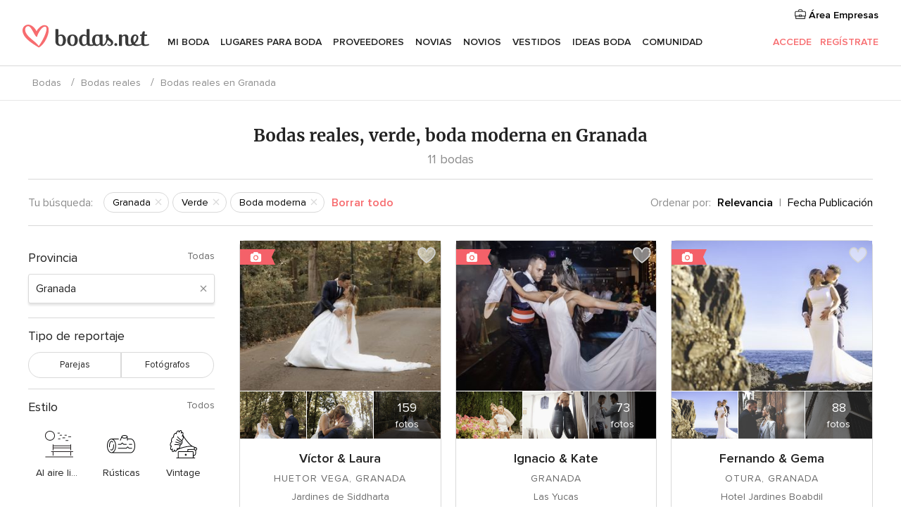

--- FILE ---
content_type: text/html; charset=UTF-8
request_url: https://www.bodas.net/real-weddings-sidebar/granada/verde--c36/boda-moderna--s107
body_size: 2539
content:

<div>
    <ul class="box-filter app-real-search-container">
        <li>
            <div id="app-filter-province" class="box-filter-toggle ">
                <span>Provincia</span>
                                    <span class="box-filter-all app-link"
                          data-href="https://www.bodas.net/cronicas-boda/verde--c36/boda-moderna--s107">Todas</span>
                            </div>
            <div>
                <div class="filter-search">
                    <input
                        class="app-real-search-input"
                        type="text"
                        value="Granada"
                        data-name="Granada"
                        placeholder="Escribe la provincia"
                    >
                    <span class="close app-real-search-clear">×</span>
                </div>
                <div>
                    <ul class="list-filter filter-scroll dnone app-real-search-list">
                        <li class="dnone app-real-search-zero-result zero-result">No se han encontrado coincidencias</li>
                                                                                <li
                                style="background-color: transparent"
                                class="app-real-search-item app-real-search-item-container app-link "
                                data-label-suggest="A CORUNA"
                                data-href="https://www.bodas.net/cronicas-boda/a-coruna/verde--c36/boda-moderna--s107"
                            >
                                <div>
                                    A Coruña                                    <span class="count">
                                        15                                    </span>
                                </div>
                            </li>
                                                                                <li
                                style="background-color: transparent"
                                class="app-real-search-item app-real-search-item-container app-link "
                                data-label-suggest="ALAVA"
                                data-href="https://www.bodas.net/cronicas-boda/alava/verde--c36/boda-moderna--s107"
                            >
                                <div>
                                    Álava                                    <span class="count">
                                        2                                    </span>
                                </div>
                            </li>
                                                                                <li
                                style="background-color: transparent"
                                class="app-real-search-item app-real-search-item-container app-link "
                                data-label-suggest="ALBACETE"
                                data-href="https://www.bodas.net/cronicas-boda/albacete/verde--c36/boda-moderna--s107"
                            >
                                <div>
                                    Albacete                                    <span class="count">
                                        3                                    </span>
                                </div>
                            </li>
                                                                                <li
                                style="background-color: transparent"
                                class="app-real-search-item app-real-search-item-container app-link "
                                data-label-suggest="ALICANTE"
                                data-href="https://www.bodas.net/cronicas-boda/alicante/verde--c36/boda-moderna--s107"
                            >
                                <div>
                                    Alicante                                    <span class="count">
                                        21                                    </span>
                                </div>
                            </li>
                                                                                <li
                                style="background-color: transparent"
                                class="app-real-search-item app-real-search-item-container app-link "
                                data-label-suggest="ALMERIA"
                                data-href="https://www.bodas.net/cronicas-boda/almeria/verde--c36/boda-moderna--s107"
                            >
                                <div>
                                    Almería                                    <span class="count">
                                        1                                    </span>
                                </div>
                            </li>
                                                                                <li
                                style="background-color: transparent"
                                class="app-real-search-item app-real-search-item-container app-link "
                                data-label-suggest="ASTURIAS"
                                data-href="https://www.bodas.net/cronicas-boda/asturias/verde--c36/boda-moderna--s107"
                            >
                                <div>
                                    Asturias                                    <span class="count">
                                        11                                    </span>
                                </div>
                            </li>
                                                                                <li
                                style="background-color: transparent"
                                class="app-real-search-item app-real-search-item-container app-link "
                                data-label-suggest="AVILA"
                                data-href="https://www.bodas.net/cronicas-boda/avila/verde--c36/boda-moderna--s107"
                            >
                                <div>
                                    Ávila                                    <span class="count">
                                        1                                    </span>
                                </div>
                            </li>
                                                                                <li
                                style="background-color: transparent"
                                class="app-real-search-item app-real-search-item-container app-link "
                                data-label-suggest="BADAJOZ"
                                data-href="https://www.bodas.net/cronicas-boda/badajoz/verde--c36/boda-moderna--s107"
                            >
                                <div>
                                    Badajoz                                    <span class="count">
                                        2                                    </span>
                                </div>
                            </li>
                                                                                <li
                                style="background-color: transparent"
                                class="app-real-search-item app-real-search-item-container app-link "
                                data-label-suggest="BARCELONA"
                                data-href="https://www.bodas.net/cronicas-boda/barcelona/verde--c36/boda-moderna--s107"
                            >
                                <div>
                                    Barcelona                                    <span class="count">
                                        42                                    </span>
                                </div>
                            </li>
                                                                                <li
                                style="background-color: transparent"
                                class="app-real-search-item app-real-search-item-container app-link "
                                data-label-suggest="CACERES"
                                data-href="https://www.bodas.net/cronicas-boda/caceres/verde--c36/boda-moderna--s107"
                            >
                                <div>
                                    Cáceres                                    <span class="count">
                                        1                                    </span>
                                </div>
                            </li>
                                                                                <li
                                style="background-color: transparent"
                                class="app-real-search-item app-real-search-item-container app-link "
                                data-label-suggest="CADIZ"
                                data-href="https://www.bodas.net/cronicas-boda/cadiz/verde--c36/boda-moderna--s107"
                            >
                                <div>
                                    Cádiz                                    <span class="count">
                                        7                                    </span>
                                </div>
                            </li>
                                                                                <li
                                style="background-color: transparent"
                                class="app-real-search-item app-real-search-item-container app-link "
                                data-label-suggest="CANTABRIA"
                                data-href="https://www.bodas.net/cronicas-boda/cantabria/verde--c36/boda-moderna--s107"
                            >
                                <div>
                                    Cantabria                                    <span class="count">
                                        2                                    </span>
                                </div>
                            </li>
                                                                                <li
                                style="background-color: transparent"
                                class="app-real-search-item app-real-search-item-container app-link "
                                data-label-suggest="CASTELLON"
                                data-href="https://www.bodas.net/cronicas-boda/castellon/verde--c36/boda-moderna--s107"
                            >
                                <div>
                                    Castellón                                    <span class="count">
                                        4                                    </span>
                                </div>
                            </li>
                                                                                <li
                                style="background-color: transparent"
                                class="app-real-search-item app-real-search-item-container app-link "
                                data-label-suggest="CEUTA"
                                data-href="https://www.bodas.net/cronicas-boda/ceuta/verde--c36/boda-moderna--s107"
                            >
                                <div>
                                    Ceuta                                    <span class="count">
                                        1                                    </span>
                                </div>
                            </li>
                                                                                <li
                                style="background-color: transparent"
                                class="app-real-search-item app-real-search-item-container app-link "
                                data-label-suggest="CIUDAD REAL"
                                data-href="https://www.bodas.net/cronicas-boda/ciudad-real/verde--c36/boda-moderna--s107"
                            >
                                <div>
                                    Ciudad Real                                    <span class="count">
                                        9                                    </span>
                                </div>
                            </li>
                                                                                <li
                                style="background-color: transparent"
                                class="app-real-search-item app-real-search-item-container app-link "
                                data-label-suggest="CORDOBA"
                                data-href="https://www.bodas.net/cronicas-boda/cordoba/verde--c36/boda-moderna--s107"
                            >
                                <div>
                                    Córdoba                                    <span class="count">
                                        6                                    </span>
                                </div>
                            </li>
                                                                                <li
                                style="background-color: transparent"
                                class="app-real-search-item app-real-search-item-container app-link "
                                data-label-suggest="GIRONA"
                                data-href="https://www.bodas.net/cronicas-boda/girona/verde--c36/boda-moderna--s107"
                            >
                                <div>
                                    Girona                                    <span class="count">
                                        17                                    </span>
                                </div>
                            </li>
                                                                                <li
                                style="background-color: transparent"
                                class="app-real-search-item app-real-search-item-container app-link "
                                data-label-suggest="LAS PALMAS"
                                data-href="https://www.bodas.net/cronicas-boda/las-palmas/verde--c36/boda-moderna--s107"
                            >
                                <div>
                                    Las Palmas                                    <span class="count">
                                        7                                    </span>
                                </div>
                            </li>
                                                                                <li
                                style="background-color: transparent"
                                class="app-real-search-item app-real-search-item-container app-link current"
                                data-label-suggest="GRANADA"
                                data-href="https://www.bodas.net/cronicas-boda/granada/verde--c36/boda-moderna--s107"
                            >
                                <div>
                                    Granada                                    <span class="count">
                                        11                                    </span>
                                </div>
                            </li>
                                                                                <li
                                style="background-color: transparent"
                                class="app-real-search-item app-real-search-item-container app-link "
                                data-label-suggest="GUADALAJARA"
                                data-href="https://www.bodas.net/cronicas-boda/guadalajara/verde--c36/boda-moderna--s107"
                            >
                                <div>
                                    Guadalajara                                    <span class="count">
                                        2                                    </span>
                                </div>
                            </li>
                                                                                <li
                                style="background-color: transparent"
                                class="app-real-search-item app-real-search-item-container app-link "
                                data-label-suggest="GUIPUZCOA"
                                data-href="https://www.bodas.net/cronicas-boda/guipuzcoa/verde--c36/boda-moderna--s107"
                            >
                                <div>
                                    Guipúzcoa                                    <span class="count">
                                        7                                    </span>
                                </div>
                            </li>
                                                                                <li
                                style="background-color: transparent"
                                class="app-real-search-item app-real-search-item-container app-link "
                                data-label-suggest="HUELVA"
                                data-href="https://www.bodas.net/cronicas-boda/huelva/verde--c36/boda-moderna--s107"
                            >
                                <div>
                                    Huelva                                    <span class="count">
                                        3                                    </span>
                                </div>
                            </li>
                                                                                <li
                                style="background-color: transparent"
                                class="app-real-search-item app-real-search-item-container app-link "
                                data-label-suggest="HUESCA"
                                data-href="https://www.bodas.net/cronicas-boda/huesca/verde--c36/boda-moderna--s107"
                            >
                                <div>
                                    Huesca                                    <span class="count">
                                        1                                    </span>
                                </div>
                            </li>
                                                                                <li
                                style="background-color: transparent"
                                class="app-real-search-item app-real-search-item-container app-link "
                                data-label-suggest="ISLAS BALEARES"
                                data-href="https://www.bodas.net/cronicas-boda/islas-baleares/verde--c36/boda-moderna--s107"
                            >
                                <div>
                                    Islas Baleares                                    <span class="count">
                                        2                                    </span>
                                </div>
                            </li>
                                                                                <li
                                style="background-color: transparent"
                                class="app-real-search-item app-real-search-item-container app-link "
                                data-label-suggest="JAEN"
                                data-href="https://www.bodas.net/cronicas-boda/jaen/verde--c36/boda-moderna--s107"
                            >
                                <div>
                                    Jaén                                    <span class="count">
                                        5                                    </span>
                                </div>
                            </li>
                                                                                <li
                                style="background-color: transparent"
                                class="app-real-search-item app-real-search-item-container app-link "
                                data-label-suggest="LA RIOJA"
                                data-href="https://www.bodas.net/cronicas-boda/la-rioja/verde--c36/boda-moderna--s107"
                            >
                                <div>
                                    La Rioja                                    <span class="count">
                                        3                                    </span>
                                </div>
                            </li>
                                                                                <li
                                style="background-color: transparent"
                                class="app-real-search-item app-real-search-item-container app-link "
                                data-label-suggest="LEON"
                                data-href="https://www.bodas.net/cronicas-boda/leon/verde--c36/boda-moderna--s107"
                            >
                                <div>
                                    León                                    <span class="count">
                                        4                                    </span>
                                </div>
                            </li>
                                                                                <li
                                style="background-color: transparent"
                                class="app-real-search-item app-real-search-item-container app-link "
                                data-label-suggest="LLEIDA"
                                data-href="https://www.bodas.net/cronicas-boda/lleida/verde--c36/boda-moderna--s107"
                            >
                                <div>
                                    Lleida                                    <span class="count">
                                        2                                    </span>
                                </div>
                            </li>
                                                                                <li
                                style="background-color: transparent"
                                class="app-real-search-item app-real-search-item-container app-link "
                                data-label-suggest="MADRID"
                                data-href="https://www.bodas.net/cronicas-boda/madrid/verde--c36/boda-moderna--s107"
                            >
                                <div>
                                    Madrid                                    <span class="count">
                                        52                                    </span>
                                </div>
                            </li>
                                                                                <li
                                style="background-color: transparent"
                                class="app-real-search-item app-real-search-item-container app-link "
                                data-label-suggest="MALAGA"
                                data-href="https://www.bodas.net/cronicas-boda/malaga/verde--c36/boda-moderna--s107"
                            >
                                <div>
                                    Málaga                                    <span class="count">
                                        11                                    </span>
                                </div>
                            </li>
                                                                                <li
                                style="background-color: transparent"
                                class="app-real-search-item app-real-search-item-container app-link "
                                data-label-suggest="MURCIA"
                                data-href="https://www.bodas.net/cronicas-boda/murcia/verde--c36/boda-moderna--s107"
                            >
                                <div>
                                    Murcia                                    <span class="count">
                                        11                                    </span>
                                </div>
                            </li>
                                                                                <li
                                style="background-color: transparent"
                                class="app-real-search-item app-real-search-item-container app-link "
                                data-label-suggest="NAVARRA"
                                data-href="https://www.bodas.net/cronicas-boda/navarra/verde--c36/boda-moderna--s107"
                            >
                                <div>
                                    Navarra                                    <span class="count">
                                        5                                    </span>
                                </div>
                            </li>
                                                                                <li
                                style="background-color: transparent"
                                class="app-real-search-item app-real-search-item-container app-link "
                                data-label-suggest="ORENSE"
                                data-href="https://www.bodas.net/cronicas-boda/orense/verde--c36/boda-moderna--s107"
                            >
                                <div>
                                    Orense                                    <span class="count">
                                        1                                    </span>
                                </div>
                            </li>
                                                                                <li
                                style="background-color: transparent"
                                class="app-real-search-item app-real-search-item-container app-link "
                                data-label-suggest="PONTEVEDRA"
                                data-href="https://www.bodas.net/cronicas-boda/pontevedra/verde--c36/boda-moderna--s107"
                            >
                                <div>
                                    Pontevedra                                    <span class="count">
                                        13                                    </span>
                                </div>
                            </li>
                                                                                <li
                                style="background-color: transparent"
                                class="app-real-search-item app-real-search-item-container app-link "
                                data-label-suggest="SALAMANCA"
                                data-href="https://www.bodas.net/cronicas-boda/salamanca/verde--c36/boda-moderna--s107"
                            >
                                <div>
                                    Salamanca                                    <span class="count">
                                        4                                    </span>
                                </div>
                            </li>
                                                                                <li
                                style="background-color: transparent"
                                class="app-real-search-item app-real-search-item-container app-link "
                                data-label-suggest="SEGOVIA"
                                data-href="https://www.bodas.net/cronicas-boda/segovia/verde--c36/boda-moderna--s107"
                            >
                                <div>
                                    Segovia                                    <span class="count">
                                        4                                    </span>
                                </div>
                            </li>
                                                                                <li
                                style="background-color: transparent"
                                class="app-real-search-item app-real-search-item-container app-link "
                                data-label-suggest="SEVILLA"
                                data-href="https://www.bodas.net/cronicas-boda/sevilla/verde--c36/boda-moderna--s107"
                            >
                                <div>
                                    Sevilla                                    <span class="count">
                                        15                                    </span>
                                </div>
                            </li>
                                                                                <li
                                style="background-color: transparent"
                                class="app-real-search-item app-real-search-item-container app-link "
                                data-label-suggest="TARRAGONA"
                                data-href="https://www.bodas.net/cronicas-boda/tarragona/verde--c36/boda-moderna--s107"
                            >
                                <div>
                                    Tarragona                                    <span class="count">
                                        3                                    </span>
                                </div>
                            </li>
                                                                                <li
                                style="background-color: transparent"
                                class="app-real-search-item app-real-search-item-container app-link "
                                data-label-suggest="SANTA CRUZ DE TENERIFE"
                                data-href="https://www.bodas.net/cronicas-boda/santa-cruz-de-tenerife/verde--c36/boda-moderna--s107"
                            >
                                <div>
                                    Santa Cruz de Tenerife                                    <span class="count">
                                        4                                    </span>
                                </div>
                            </li>
                                                                                <li
                                style="background-color: transparent"
                                class="app-real-search-item app-real-search-item-container app-link "
                                data-label-suggest="TERUEL"
                                data-href="https://www.bodas.net/cronicas-boda/teruel/verde--c36/boda-moderna--s107"
                            >
                                <div>
                                    Teruel                                    <span class="count">
                                        1                                    </span>
                                </div>
                            </li>
                                                                                <li
                                style="background-color: transparent"
                                class="app-real-search-item app-real-search-item-container app-link "
                                data-label-suggest="TOLEDO"
                                data-href="https://www.bodas.net/cronicas-boda/toledo/verde--c36/boda-moderna--s107"
                            >
                                <div>
                                    Toledo                                    <span class="count">
                                        4                                    </span>
                                </div>
                            </li>
                                                                                <li
                                style="background-color: transparent"
                                class="app-real-search-item app-real-search-item-container app-link "
                                data-label-suggest="VALENCIA"
                                data-href="https://www.bodas.net/cronicas-boda/valencia/verde--c36/boda-moderna--s107"
                            >
                                <div>
                                    Valencia                                    <span class="count">
                                        28                                    </span>
                                </div>
                            </li>
                                                                                <li
                                style="background-color: transparent"
                                class="app-real-search-item app-real-search-item-container app-link "
                                data-label-suggest="VALLADOLID"
                                data-href="https://www.bodas.net/cronicas-boda/valladolid/verde--c36/boda-moderna--s107"
                            >
                                <div>
                                    Valladolid                                    <span class="count">
                                        9                                    </span>
                                </div>
                            </li>
                                                                                <li
                                style="background-color: transparent"
                                class="app-real-search-item app-real-search-item-container app-link "
                                data-label-suggest="VIZCAYA"
                                data-href="https://www.bodas.net/cronicas-boda/vizcaya/verde--c36/boda-moderna--s107"
                            >
                                <div>
                                    Vizcaya                                    <span class="count">
                                        6                                    </span>
                                </div>
                            </li>
                                                                                <li
                                style="background-color: transparent"
                                class="app-real-search-item app-real-search-item-container app-link "
                                data-label-suggest="ZAMORA"
                                data-href="https://www.bodas.net/cronicas-boda/zamora/verde--c36/boda-moderna--s107"
                            >
                                <div>
                                    Zamora                                    <span class="count">
                                        1                                    </span>
                                </div>
                            </li>
                                                                                <li
                                style="background-color: transparent"
                                class="app-real-search-item app-real-search-item-container app-link "
                                data-label-suggest="ZARAGOZA"
                                data-href="https://www.bodas.net/cronicas-boda/zaragoza/verde--c36/boda-moderna--s107"
                            >
                                <div>
                                    Zaragoza                                    <span class="count">
                                        10                                    </span>
                                </div>
                            </li>
                                            </ul>
                </div>
            </div>
        </li>
    </ul>
                <ul class="box-filter">
            <li>
                <div class="box-filter-toggle ">
                    <span
                                            >
                        Tipo de reportaje                    </span>
                                    </div>
                <div class="selectSwitch mb15">
                                        <label class="selectSwitch__item app-link "
                           data-href="https://www.bodas.net/cronicas-boda/granada/verde--c36/boda-moderna--s107/parejas--o1001">
                           Parejas                    </label>
                                        <label class="selectSwitch__item app-link "
                           data-href="https://www.bodas.net/cronicas-boda/granada/verde--c36/boda-moderna--s107/fotografos--o1000">
                           Fotógrafos                    </label>
                                    </div>
            </li>
        </ul>
                <ul class="box-filter">
            <li>
                <div class="box-filter-toggle ">
                    <span>Estilo</span>
                                            <span class="box-filter-all app-link"
                              data-href="https://www.bodas.net/cronicas-boda/granada/verde--c36">Todos</span>
                                    </div>
                <ul class="pure-g list-filter">
                                            <li class="pure-u-1-3">
                            <div class="grid-item app-link "
                                 data-href="https://www.bodas.net/cronicas-boda/granada/verde--c36/al-aire-libre--s5">
                                <div class="icon-style icon-style-park"></div>
                                <span>Al aire libre</span>
                            </div>
                        </li>
                                            <li class="pure-u-1-3">
                            <div class="grid-item app-link "
                                 data-href="https://www.bodas.net/cronicas-boda/granada/verde--c36/rusticas--s19">
                                <div class="icon-style icon-style-wood"></div>
                                <span>Rústicas</span>
                            </div>
                        </li>
                                            <li class="pure-u-1-3">
                            <div class="grid-item app-link "
                                 data-href="https://www.bodas.net/cronicas-boda/granada/verde--c36/vintage--s24">
                                <div class="icon-style icon-style-vintage"></div>
                                <span>Vintage</span>
                            </div>
                        </li>
                                            <li class="pure-u-1-3">
                            <div class="grid-item app-link "
                                 data-href="https://www.bodas.net/cronicas-boda/granada/verde--c36/en-el-campo--s32">
                                <div class="icon-style icon-style-country"></div>
                                <span>En el campo</span>
                            </div>
                        </li>
                                            <li class="pure-u-1-3">
                            <div class="grid-item app-link "
                                 data-href="https://www.bodas.net/cronicas-boda/granada/verde--c36/de-noche--s63">
                                <div class="icon-style icon-style-night"></div>
                                <span>De noche</span>
                            </div>
                        </li>
                                            <li class="pure-u-1-3">
                            <div class="grid-item app-link "
                                 data-href="https://www.bodas.net/cronicas-boda/granada/verde--c36/en-la-playa--s77">
                                <div class="icon-style icon-style-beach"></div>
                                <span>En la playa</span>
                            </div>
                        </li>
                                            <li class="pure-u-1-3">
                            <div class="grid-item app-link current"
                                 data-href="https://www.bodas.net/cronicas-boda/granada/verde--c36/modernas--s107">
                                <div class="icon-style icon-style-modern"></div>
                                <span>Modernas</span>
                            </div>
                        </li>
                                            <li class="pure-u-1-3">
                            <div class="grid-item app-link "
                                 data-href="https://www.bodas.net/cronicas-boda/granada/verde--c36/elegantes--s204">
                                <div class="icon-style icon-style-elegant"></div>
                                <span>Elegantes</span>
                            </div>
                        </li>
                                    </ul>
            </li>
        </ul>
                <ul class="box-filter">
            <li>
                <div class="box-filter-toggle ">
                    <span>Temporada</span>
                                    </div>
                <ul class="pure-g row app-box-scroll list-filter">
                                            <li class="pure-u-1-2 app-filters-change">
                            <div class="unit">
                                <div class="grid-item grid-item--rounded app-link "
                                     data-href="https://www.bodas.net/cronicas-boda/granada/verde--c36/primavera--t197/boda-moderna--s107">
                                    Primavera                                </div>
                            </div>
                        </li>
                                            <li class="pure-u-1-2 app-filters-change">
                            <div class="unit">
                                <div class="grid-item grid-item--rounded app-link "
                                     data-href="https://www.bodas.net/cronicas-boda/granada/verde--c36/verano--t198/boda-moderna--s107">
                                    Verano                                </div>
                            </div>
                        </li>
                                            <li class="pure-u-1-2 app-filters-change">
                            <div class="unit">
                                <div class="grid-item grid-item--rounded app-link "
                                     data-href="https://www.bodas.net/cronicas-boda/granada/verde--c36/otono--t199/boda-moderna--s107">
                                    Otoño                                </div>
                            </div>
                        </li>
                                    </ul>
            </li>
        </ul>
                <ul class="box-filter">
            <li>
                <div class="box-filter-toggle ">
                    <span>Color</span>
                                            <span class="box-filter-all app-link"
                              data-href="https://www.bodas.net/cronicas-boda/granada/boda-moderna--s107">Todos </span>
                                    </div>
                <ul class="pure-g list-filter">
                                            <li class="pure-u-1-3">
                            <div class="grid-item app-link "
                                 data-href="https://www.bodas.net/cronicas-boda/granada/blanco--c12/boda-moderna--s107">
                                <div class="icon-wedding-color icon-wedding-color-white"></div>
                                <span data-color="anchor-blanco">Blanco</span>
                            </div>
                        </li>
                                            <li class="pure-u-1-3">
                            <div class="grid-item app-link "
                                 data-href="https://www.bodas.net/cronicas-boda/granada/azul--c30/boda-moderna--s107">
                                <div class="icon-wedding-color icon-wedding-color-blue"></div>
                                <span data-color="anchor-azul">Azul</span>
                            </div>
                        </li>
                                            <li class="pure-u-1-3">
                            <div class="grid-item app-link current"
                                 data-href="https://www.bodas.net/cronicas-boda/granada/verde--c36/boda-moderna--s107">
                                <div class="icon-wedding-color icon-wedding-color-green"></div>
                                <span data-color="anchor-verde">Verde</span>
                            </div>
                        </li>
                                            <li class="pure-u-1-3">
                            <div class="grid-item app-link "
                                 data-href="https://www.bodas.net/cronicas-boda/granada/rojo--c42/boda-moderna--s107">
                                <div class="icon-wedding-color icon-wedding-color-red"></div>
                                <span data-color="anchor-rojo">Rojo</span>
                            </div>
                        </li>
                                            <li class="pure-u-1-3">
                            <div class="grid-item app-link "
                                 data-href="https://www.bodas.net/cronicas-boda/granada/negro--c55/boda-moderna--s107">
                                <div class="icon-wedding-color icon-wedding-color-black"></div>
                                <span data-color="anchor-negro">Negro</span>
                            </div>
                        </li>
                                            <li class="pure-u-1-3">
                            <div class="grid-item app-link "
                                 data-href="https://www.bodas.net/cronicas-boda/granada/rosa--c60/boda-moderna--s107">
                                <div class="icon-wedding-color icon-wedding-color-pink"></div>
                                <span data-color="anchor-rosa">Rosa</span>
                            </div>
                        </li>
                                            <li class="pure-u-1-3">
                            <div class="grid-item app-link "
                                 data-href="https://www.bodas.net/cronicas-boda/granada/naranja--c65/boda-moderna--s107">
                                <div class="icon-wedding-color icon-wedding-color-orange"></div>
                                <span data-color="anchor-naranja">Naranja</span>
                            </div>
                        </li>
                                            <li class="pure-u-1-3">
                            <div class="grid-item app-link "
                                 data-href="https://www.bodas.net/cronicas-boda/granada/granate--c66/boda-moderna--s107">
                                <div class="icon-wedding-color icon-wedding-color-garnet"></div>
                                <span data-color="anchor-granate">Granate</span>
                            </div>
                        </li>
                                            <li class="pure-u-1-3">
                            <div class="grid-item app-link "
                                 data-href="https://www.bodas.net/cronicas-boda/granada/morado--c68/boda-moderna--s107">
                                <div class="icon-wedding-color icon-wedding-color-purple"></div>
                                <span data-color="anchor-morado">Morado</span>
                            </div>
                        </li>
                                            <li class="pure-u-1-3">
                            <div class="grid-item app-link "
                                 data-href="https://www.bodas.net/cronicas-boda/granada/amarillo--c69/boda-moderna--s107">
                                <div class="icon-wedding-color icon-wedding-color-yellow"></div>
                                <span data-color="anchor-amarillo">Amarillo</span>
                            </div>
                        </li>
                                            <li class="pure-u-1-3">
                            <div class="grid-item app-link "
                                 data-href="https://www.bodas.net/cronicas-boda/granada/beige--c70/boda-moderna--s107">
                                <div class="icon-wedding-color icon-wedding-color-beige"></div>
                                <span data-color="anchor-beige">Beige</span>
                            </div>
                        </li>
                                            <li class="pure-u-1-3">
                            <div class="grid-item app-link "
                                 data-href="https://www.bodas.net/cronicas-boda/granada/marron--c71/boda-moderna--s107">
                                <div class="icon-wedding-color icon-wedding-color-brown"></div>
                                <span data-color="anchor-marrón">Marrón</span>
                            </div>
                        </li>
                                            <li class="pure-u-1-3">
                            <div class="grid-item app-link "
                                 data-href="https://www.bodas.net/cronicas-boda/granada/fucsia--c118/boda-moderna--s107">
                                <div class="icon-wedding-color icon-wedding-color-fuchsia"></div>
                                <span data-color="anchor-fucsia">Fucsia</span>
                            </div>
                        </li>
                                    </ul>
            </li>
        </ul>
    </div>


--- FILE ---
content_type: text/html; charset=UTF-8
request_url: https://www.bodas.net/real-weddings-sidebar-filters?color={%22ID_TAG%22:%2236%22,%22TITULO%22:%22verde%22}&season=null&style={%22ID_TAG%22:%22107%22,%22TITULO%22:%22boda%20moderna%22}&owner=null&region={%22ID_REGION%22:%223021%22,%22DESC_REGION%22:%22Granada%22,%22URL%22:%22granada%22,%22LATITUDE%22:%2237.1764869690%22,%22LONGITUDE%22:%22-3.5979290009%22,%22ID_REGION_ADM1%22:%22126%22}&relevantes=true
body_size: 98
content:


<div class="rwFiltered">
    <span class="color-grey flex-item">Tu búsqueda:</span>
    <ul class="rwFiltered__filters">
                                <li class="tags-filter app-link" data-href="https://www.bodas.net/cronicas-boda/verde--c36/boda-moderna--s107">
                <span>Granada</span>
            </li>
                                <li class="tags-filter app-link" data-href="https://www.bodas.net/cronicas-boda/granada/boda-moderna--s107">
                <span>Verde</span>
            </li>
                                <li class="tags-filter app-link" data-href="https://www.bodas.net/cronicas-boda/granada/verde--c36">
                <span>Boda moderna</span>
            </li>
            </ul>
    <span class="app-link link--primary ml5 flex-item" data-href="https://www.bodas.net/cronicas-boda">Borrar todo</span>
</div>


--- FILE ---
content_type: text/javascript; charset=UTF-8
request_url: https://www.bodas.net/builds/desktop/js/symfnw-ES171-1-20260128-002-1_www_m_/common.js
body_size: 94003
content:
globals = { country: "España", countryCode: "ES", locale: "es_ES", language: "es", tracking: { universalAnalytics: {"CUSTOM_DIMENSION_REDUCED":5,"CUSTOM_DIMENSION_UID":6,"CUSTOM_DIMENSION_VENDOR_ID":15,"CUSTOM_DIMENSION_LISTING_ID":16,"CUSTOM_DIMENSION_FRM_INSERT":17,"CUSTOM_DIMENSION_HOTEL_ID":18,"CUSTOM_DIMENSION_LEAD_CATEGORY_ID":20,"CUSTOM_DIMENSION_LEAD_GROUP_ID":21,"CUSTOM_DIMENSION_DIRECTORY_SCORE_ID":24,"CUSTOM_DIMENSION_DIRECTORY_LISTING_DETAIL":26,"CUSTOM_DIMENSION_DIRECTORY_LISTING_ID":27,"CUSTOM_DIMENSION_DIRECTORY_STYLE":31,"CUSTOM_DIMENSION_PLATFORM":28,"CUSTOM_DIMENSION_SECTION":29,"CUSTOM_DIMENSION_FILTERS":30,"CUSTOM_DIMENSION_PARENT_LEAD_ID":32,"CUSTOM_DIMENSION_PARENT_VENDOR_ID":33,"CUSTOM_DIMENSION_SEGMENT_EXTRA_DATA":999}, analytics: {"DOMAIN_DESKTOP":"d-desktop","DOMAIN_MOBILE":"d-mobile"}, leadTracking: {"SECTION_FORM":"s-form","SECTION_FORM_2STEPS":"s-form-2steps","SECTION_MULTILEAD_CATEGORY":"s-multicategory_","SECTION_VENUE_LIST_VRM":"s-venue-list-vrm","SECTION_VENUE_LIST_VRM_SLIDER":"s-venue-list-vrm-slider","ACTION_RUN":"a-run","ACTION_RUN_CUPON":"a-run-cupon","ACTION_RUN_EVENT":"a-run-event","ACTION_RUN_HALF":"a-run-half","ACTION_RUN_CUPON_HALF":"a-run-cupon-half","ACTION_RUN_EVENT_HALF":"a-run-event-half","ACTION_RUN_NO_AUTH":"a-run-no-auth","ACTION_RUN_CUPON_NO_AUTH":"a-run-cupon-no-auth","ACTION_RUN_EVENT_NO_AUTH":"a-run-event-no-auth","ACTION_SHOW_STEP2_NO_AUTH":"a-step2-no-auth","ACTION_SHOW_CUPON_STEP2_NO_AUTH":"a-step2-cupon-no-auth","ACTION_SHOW_EVENT_STEP2_NO_AUTH":"a-step2-event-no-auth","ACTION_CANCEL_HALF":"a-cancel-half","ACTION_CANCEL_CUPON_HALF":"a-cancel-cupon-half","ACTION_CANCEL_EVENT_HALF":"a-cancel-event-half","ACTION_CANCEL_STEP1_NO_AUTH":"a-cancel-step1-no-auth","ACTION_CANCEL_CUPON_STEP1_NO_AUTH":"a-cancel-step1-cupon-no-auth","ACTION_CANCEL_EVENT_STEP1_NO_AUTH":"a-cancel-step1-event-no-auth","ACTION_CANCEL_STEP2_NO_AUTH":"a-cancel-step2-no-auth","ACTION_CANCEL_CUPON_STEP2_NO_AUTH":"a-cancel-step2-cupon-no-auth","ACTION_CANCEL_EVENT_STEP2_NO_AUTH":"a-cancel-step2-event-no-auth","ACTION_EDIT_HALF":"a-edit-half","ACTION_EDIT_CUPON_HALF":"a-edit-cupon-half","ACTION_EDIT_EVENT_HALF":"a-edit-event-half","ACTION_RUN_MULTILEAD":"a-run-multi","ACTION_STEP1_MULTILEAD":"a-step1-multi","ACTION_SHOW":"a-show","ACTION_SHOW_VLIST":"a-show-vlist","ACTION_STEP1_VLIST":"a-step1-vlist","ACTION_RUN_VLIST":"a-run-vlist"}, isUnifiedImpressionTracking : "" }, formInsert: {"MOBILE_UNKNOWN":50,"DESKTOP_MULTI_CATEGORY_LEAD":73,"DESKTOP_VENUE_LIST_VRM":84}, zonaOrigen: {"ID_MOBILE_MY_VENDORS_MULTILEAD_CATEGORY":194,"ID_MOBILE_BOOKED_VENDOR_MULTILEAD_CATEGORY":195,"ID_MOBILE_REQUEST_BOOKED_VENDOR_MULTILEAD_CATEGORY":199,"ID_APP_REQUEST_BOOKED_VENDOR_MULTILEAD_CATEGORY":1210,"ID_MOBILE_MY_VENDORS_VENUE_LIST_VRM":197,"ID_MOBILE_BOOKED_VENDOR_VENUE_LIST_VRM":198,"ID_MOBILE_REQUEST_BOOKED_VENDOR_VENUE_LIST_VRM":200,"ID_APP_REQUEST_BOOKED_VENDOR_VENUE_LIST_VRM":1211}, navigationTraces: {"ID_ACTION_VIEW":1,"ID_ACTION_SHOW_CONTACT_FORM":4,"ID_TYPE_EMPRESAS":1}, subdomain : "www.bodas.net", subdomainMobile: "www.bodas.net", subdomain_secure: "https://www.bodas.net", subdomain_cdn_img : "https://cdn1.bodas.net", subdomain_cdn_css : "https://cdn1.bodas.net", prevGrupoUrl : "bodas/", Request_Cookie_domain : "bodas.net", SUBDOMAIN_MAIL: "www.bodas.net", REQUEST_COUNTRY: "España", REQUEST_CURRENCY: "€", REQUEST_CURRENCY_PRECISION: "2", USER_TOOLS_CURRENCY_PRECISION : "0", Request_FB_AppID : "127038310647837", Request_Map_Zoom_Max : "16", Request_Language : "es", Request_Country : "ES", Request_URL_keygen : "bodas", Request_prevurl_model : "1", Request_id_project : "1", Request_mis_empresas : "1", Request_AnalyticsEcommerceEnabled : "1", Request_Wedding_Awards_Edition : "2026", Request_Show_Opiniones_Negativas: "1", timezone : '1', currency_before: '', currency_after: '€', reduced : '', link_sections: [ "https://www.bodas.net/organizador-bodas", "https://www.bodas.net/bodas/banquetes", "https://www.bodas.net/bodas/proveedores", "https://www.bodas.net/bodas/novias", "https://www.bodas.net/bodas/novios", "https://www.bodas.net/articulos", "https://comunidad.bodas.net/" ], Request_Pusher_Key : "48a9ef133bca1658eae4", Request_Pusher_Cluster : "eu", Request_Url_Condiciones_Legales : "https://www.bodas.net/condiciones-legales.php", Request_Url_Politica_Privacidad : "https://www.bodas.net/legal/privacy.php", Request_Remove_Image_Sizes_Comunidad: true, isMobile : false, environment : "PROD", isDynamicServing: true, minChars : "75", isUSProject : false, googleLoginClientId: '508880869914-1dj0ue02ng96vt595l0k6pvh3hjsnkuv.apps.googleusercontent.com', Request_SiteVersion: "symfnw-ES171-1-20260128-002-1_www_m_", fbGraphApiVersion: "v19.0", isWWProject: false, isDestinationWeddingEnabled : 1, isCookieLessEnabled : false, isResponsiveEnabled : true, minCharactersNameAllowed: 2, RolesGroupEnabled: false, isSmartLockEnabled: false, isGoogleIdentityServiceLibraryEnabled: true, isGoogleIdentityServiceContinueTextEnabled: true }; globals.separators = { decimal: ",", thousand: "." }; globals.listas = { filter_max: 1000, filter_step: 50, lemonWayNoDocLimitByTransaction: 250, lemonWayNoDocWalletMax: 2500 }; globals.promos = { Type_Descuento: 6, Type_Black_Friday: 8, Type_Black_Friday_Regalos: 9, Type_Black_Friday_Oferta: 10, Black_Friday_EndPromos: '27/11/2023', Black_Friday_TitlePlaceholder: 'Ejemplos: \u002250% dto en tu Pack Boda\u0022 o \u0022Complementos de regalo\u0022' }; globals.catalogTraces = { sources : { DESKTOP : 0, MOBILE : 1, APP : 2, }, isMobile : false, isApp : typeof isUsersAppVersion !== 'undefined' && isUsersAppVersion }; globals.urls = { tools : { tables : 'https://www.bodas.net/tools/Tables', reviews: 'https://www.bodas.net/tools/Recomendacion' }, vendors_menu : { dashboard : 'https://www.bodas.net/emp-Menu.php', call_tracking : 'https://www.bodas.net/emp-ModifPhone.php', employees: 'https://www.bodas.net/emp-Empleados.php', message_item: 'https://www.bodas.net/emp-AdminSolicitudesShow.php', revocer_password_submit: '/emp-RecuperaPasswordRun.php' }, cross_domain_local_storage: { basil: 'https://www.bodas.net/cross-domain-local-storage/basil' } }; globals.tenor = { apikey: '2E59UFS9OTZ6' }; globals.smileys = [{"SIGLA":";)","SRC":"https:\/\/cdn1.bodas.net\/img\/smileys\/smiley_winking.png"},{"SIGLA":":)","SRC":"https:\/\/cdn1.bodas.net\/img\/smileys\/smiley_smile.png"},{"SIGLA":":D","SRC":"https:\/\/cdn1.bodas.net\/img\/smileys\/smiley_laugh.png"},{"SIGLA":"XD","SRC":"https:\/\/cdn1.bodas.net\/img\/smileys\/smiley_xd.png"},{"SIGLA":":S","SRC":"https:\/\/cdn1.bodas.net\/img\/smileys\/smiley_atonished.png"},{"SIGLA":":P","SRC":"https:\/\/cdn1.bodas.net\/img\/smileys\/smiley_tongue.png"},{"SIGLA":":|","SRC":"https:\/\/cdn1.bodas.net\/img\/smileys\/smiley_amazing.png"},{"SIGLA":":-*","SRC":"https:\/\/cdn1.bodas.net\/img\/smileys\/smiley_kiss.png"},{"SIGLA":":O","SRC":"https:\/\/cdn1.bodas.net\/img\/smileys\/smiley_surprise.png"},{"SIGLA":":@","SRC":"https:\/\/cdn1.bodas.net\/img\/smileys\/smiley_angry.png"},{"SIGLA":"8-)","SRC":"https:\/\/cdn1.bodas.net\/img\/smileys\/smiley_sexy.png"},{"SIGLA":":?(","SRC":"https:\/\/cdn1.bodas.net\/img\/smileys\/smiley_cry.png"},{"SIGLA":":(","SRC":"https:\/\/cdn1.bodas.net\/img\/smileys\/smiley_sad.png"},{"SIGLA":"&lt;3","SRC":"https:\/\/cdn1.bodas.net\/img\/smileys\/smiley_heart.png"},{"SIGLA":"(:3)","SRC":"https:\/\/cdn1.bodas.net\/img\/smileys\/smiley_catface.png"},{"SIGLA":":&dollar;","SRC":"https:\/\/cdn1.bodas.net\/img\/smileys\/smiley_shame.png"},{"SIGLA":"_love_)","SRC":"https:\/\/cdn1.bodas.net\/img\/smileys\/smiley_love.png"},{"SIGLA":"-_-?","SRC":"https:\/\/cdn1.bodas.net\/img\/smileys\/smiley_ups.png"},{"SIGLA":"_diam_)","SRC":"https:\/\/cdn1.bodas.net\/img\/smileys\/smiley_diamond.png"},{"SIGLA":"_cake_)","SRC":"https:\/\/cdn1.bodas.net\/img\/smileys\/smiley_cake.png"},{"SIGLA":"_ring_)","SRC":"https:\/\/cdn1.bodas.net\/img\/smileys\/smiley_ring.png"},{"SIGLA":"_flower_)","SRC":"https:\/\/cdn1.bodas.net\/img\/smileys\/smiley_flower.png"},{"SIGLA":"_gift_)","SRC":"https:\/\/cdn1.bodas.net\/img\/smileys\/smiley_gift.png"},{"SIGLA":"_star_)","SRC":"https:\/\/cdn1.bodas.net\/img\/smileys\/smiley_star.png"}]; globals.vendors = { haveLogoInGallery: false, }; globals.appleSignIn = { clientId: 'net.bodas.applesignin', returnUrl: 'https://www.bodas.net', }; /** * added for custom dimension support on legacy tracking functions */ globals.UniversalAnalyticsDimensions = {"CUSTOM_DIMENSION_REDUCED":5,"CUSTOM_DIMENSION_UID":6,"CUSTOM_DIMENSION_VENDOR_ID":15,"CUSTOM_DIMENSION_LISTING_ID":16,"CUSTOM_DIMENSION_FRM_INSERT":17,"CUSTOM_DIMENSION_HOTEL_ID":18,"CUSTOM_DIMENSION_LEAD_CATEGORY_ID":20,"CUSTOM_DIMENSION_LEAD_GROUP_ID":21,"CUSTOM_DIMENSION_DIRECTORY_SCORE_ID":24,"CUSTOM_DIMENSION_DIRECTORY_LISTING_DETAIL":26,"CUSTOM_DIMENSION_DIRECTORY_LISTING_ID":27,"CUSTOM_DIMENSION_DIRECTORY_STYLE":31,"CUSTOM_DIMENSION_PLATFORM":28,"CUSTOM_DIMENSION_SECTION":29,"CUSTOM_DIMENSION_FILTERS":30,"CUSTOM_DIMENSION_PARENT_LEAD_ID":32,"CUSTOM_DIMENSION_PARENT_VENDOR_ID":33,"CUSTOM_DIMENSION_SEGMENT_EXTRA_DATA":999}; globals.seo = { allowDeindexedMarketplaceSearchesWithoutGroupId: true, }; String.prototype.sprintf = function() { var args = arguments; var pos = 0; return this.replace(/\%s/g, function(match, number) { pos++; return typeof args[pos-1] != 'undefined' ? args[pos-1] : match ; }); }; function __ (string) { return string } function _s() { var msg = arguments[0]; return String.prototype.sprintf.apply(msg, Array.prototype.slice.call(arguments, 1)); } function _n (single, plural, value) { var string = ''; var value = parseInt(value); if (value === 1) { string = single.replace('%s', value); } else { string = plural.replace('%s', value); } return string; } function _ns (single, plural, value, value2) { var string = _n(single, plural, value); return _s(string, value2); }
(self.webpackChunk=self.webpackChunk||[]).push([[8592],{31810:function(ee,X,I){var R;(function(){var a=function(n){return a.utils.extend({},a.plugins,new a.Storage().init(n))};a.version="0.4.11",a.utils={extend:function(){for(var n=typeof arguments[0]=="object"?arguments[0]:{},t=1;t<arguments.length;t++)if(arguments[t]&&typeof arguments[t]=="object")for(var s in arguments[t])n[s]=arguments[t][s];return n},each:function(n,t,s){if(this.isArray(n)){for(var l=0;l<n.length;l++)if(t.call(s,n[l],l)===!1)return}else if(n){for(var h in n)if(t.call(s,n[h],h)===!1)return}},tryEach:function(n,t,s,l){this.each(n,function(h,f){try{return t.call(l,h,f)}catch(w){if(this.isFunction(s))try{s.call(l,h,f,w)}catch{}}},this)},registerPlugin:function(n){a.plugins=this.extend(n,a.plugins)},getTypeOf:function(n){return typeof n>"u"||n===null?""+n:Object.prototype.toString.call(n).replace(/^\[object\s(.*)\]$/,function(t,s){return s.toLowerCase()})}};for(var M=["Arguments","Boolean","Function","String","Array","Number","Date","RegExp","Undefined","Null"],r=0;r<M.length;r++)a.utils["is"+M[r]]=function(n){return function(t){return a.utils.getTypeOf(t)===n.toLowerCase()}}(M[r]);a.plugins={},a.options=a.utils.extend({namespace:"b45i1",storages:["local","cookie","session","memory"],expireDays:365,keyDelimiter:"."},window.Basil?window.Basil.options:{}),a.Storage=function(){var n="b45i1"+(Math.random()+1).toString(36).substring(7),t={},s=function(y){var C=a.utils.getTypeOf(y);return C==="string"&&y||C==="number"||C==="boolean"},l=function(y){return a.utils.isArray(y)?y:a.utils.isString(y)?[y]:[]},h=function(y,C,E){var L="";return s(C)?L+=C:a.utils.isArray(C)&&(C=a.utils.isFunction(C.filter)?C.filter(s):C,L=C.join(E)),L&&s(y)?y+E+L:L},f=function(y,C,E){return s(y)?C.replace(new RegExp("^"+y+E),""):C},w=function(y){return JSON.stringify(y)},A=function(y){return y?JSON.parse(y):null},k={engine:null,check:function(){try{window[this.engine].setItem(n,!0),window[this.engine].removeItem(n)}catch{return!1}return!0},set:function(y,C,E){if(!y)throw Error("invalid key");window[this.engine].setItem(y,C)},get:function(y){return window[this.engine].getItem(y)},remove:function(y){window[this.engine].removeItem(y)},reset:function(y){for(var C=0,E;C<window[this.engine].length;C++)E=window[this.engine].key(C),(!y||E.indexOf(y)===0)&&(this.remove(E),C--)},keys:function(y,C){for(var E=[],L=0,z;L<window[this.engine].length;L++)z=window[this.engine].key(L),(!y||z.indexOf(y)===0)&&E.push(f(y,z,C));return E}};return t.local=a.utils.extend({},k,{engine:"localStorage"}),t.session=a.utils.extend({},k,{engine:"sessionStorage"}),t.memory={_hash:{},check:function(){return!0},set:function(y,C,E){if(!y)throw Error("invalid key");this._hash[y]=C},get:function(y){return this._hash[y]||null},remove:function(y){delete this._hash[y]},reset:function(y){for(var C in this._hash)(!y||C.indexOf(y)===0)&&this.remove(C)},keys:function(y,C){var E=[];for(var L in this._hash)(!y||L.indexOf(y)===0)&&E.push(f(y,L,C));return E}},t.cookie={check:function(y){if(!navigator.cookieEnabled)return!1;if(window.self!==window.top){var C="thirdparty.check="+Math.round(Math.random()*1e3);return document.cookie=C+"; path=/",document.cookie.indexOf(C)!==-1}if(y&&y.secure)try{this.set(n,n,y);var E=this.get(n)===n;return this.remove(n),E}catch{return!1}return!0},set:function(y,C,E){if(!this.check())throw Error("cookies are disabled");if(E=E||{},!y)throw Error("invalid key");var L=encodeURIComponent(y)+"="+encodeURIComponent(C);if(E.expireDays){var z=new Date;z.setTime(z.getTime()+E.expireDays*24*60*60*1e3),L+="; expires="+z.toGMTString()}if(E.domain&&E.domain!==document.domain){var ie=E.domain.replace(/^\./,"");if(document.domain.indexOf(ie)===-1||ie.split(".").length<=1)throw Error("invalid domain");L+="; domain="+E.domain}E.sameSite&&["lax","strict","none"].includes(E.sameSite.toLowerCase())&&(L+="; SameSite="+E.sameSite),E.secure===!0&&(L+="; Secure"),document.cookie=L+"; path=/"},get:function(y){if(!this.check())throw Error("cookies are disabled");for(var C=encodeURIComponent(y),E=document.cookie?document.cookie.split(";"):[],L=E.length-1,z;L>=0;L--)if(z=E[L].replace(/^\s*/,""),z.indexOf(C+"=")===0)return decodeURIComponent(z.substring(C.length+1,z.length));return null},remove:function(y){this.set(y,"",{expireDays:-1});for(var C=document.domain.split("."),E=C.length;E>1;E--)this.set(y,"",{expireDays:-1,domain:"."+C.slice(-E).join(".")})},reset:function(y){for(var C=document.cookie?document.cookie.split(";"):[],E=0,L,z;E<C.length;E++)L=C[E].replace(/^\s*/,""),z=L.substr(0,L.indexOf("=")),(!y||z.indexOf(y)===0)&&this.remove(z)},keys:function(y,C){if(!this.check())throw Error("cookies are disabled");for(var E=[],L=document.cookie?document.cookie.split(";"):[],z=0,ie,ce;z<L.length;z++)ie=L[z].replace(/^\s*/,""),ce=decodeURIComponent(ie.substr(0,ie.indexOf("="))),(!y||ce.indexOf(y)===0)&&E.push(f(y,ce,C));return E}},{init:function(y){return this.setOptions(y),this},setOptions:function(y){this.options=a.utils.extend({},this.options||a.options,y)},support:function(y){return t.hasOwnProperty(y)},check:function(y){return this.support(y)?t[y].check(this.options):!1},set:function(y,C,E){if(E=a.utils.extend({},this.options,E),!(y=h(E.namespace,y,E.keyDelimiter)))return!1;C=E.raw===!0?C:w(C);var L=null;return a.utils.tryEach(l(E.storages),function(z,ie){return t[z].set(y,C,E),L=z,!1},null,this),L?(a.utils.tryEach(l(E.storages),function(z,ie){z!==L&&t[z].remove(y)},null,this),!0):!1},get:function(y,C){if(C=a.utils.extend({},this.options,C),!(y=h(C.namespace,y,C.keyDelimiter)))return null;var E=null;return a.utils.tryEach(l(C.storages),function(L,z){if(E!==null)return!1;E=t[L].get(y,C)||null,E=C.raw===!0?E:A(E)},function(L,z,ie){E=null},this),E},remove:function(y,C){C=a.utils.extend({},this.options,C),(y=h(C.namespace,y,C.keyDelimiter))&&a.utils.tryEach(l(C.storages),function(E){t[E].remove(y)},null,this)},reset:function(y){y=a.utils.extend({},this.options,y),a.utils.tryEach(l(y.storages),function(C){t[C].reset(y.namespace)},null,this)},keys:function(y){y=y||{};var C=[];for(var E in this.keysMap(y))C.push(E);return C},keysMap:function(y){y=a.utils.extend({},this.options,y);var C={};return a.utils.tryEach(l(y.storages),function(E){a.utils.each(t[E].keys(y.namespace,y.keyDelimiter),function(L){C[L]=a.utils.isArray(C[L])?C[L]:[],C[L].push(E)},this)},null,this),C}}},a.memory=new a.Storage().init({storages:"memory",namespace:null,raw:!0}),a.cookie=new a.Storage().init({storages:"cookie",namespace:null,raw:!0}),a.localStorage=new a.Storage().init({storages:"local",namespace:null,raw:!0}),a.sessionStorage=new a.Storage().init({storages:"session",namespace:null,raw:!0}),window.Basil=a,R=function(){return a}.call(X,I,X,ee),R!==void 0&&(ee.exports=R)})()},4238:function(ee,X,I){"use strict";var R=I(76308),a=I(70346),M=I(6723),r=I.n(M);class n{expose(){window.$=r(),Object.keys(R.Z).forEach(s=>{window[s]=R.Z[s]})}initAll(){this.expose(),new a.Z().init()}}X.Z=n},15540:function(ee,X,I){"use strict";var R=I(6723),a=I.n(R);class M{_JQInit(){this._JQ=a()(this)}emit(n,t){!this._JQ&&this._JQInit(),this._JQ.trigger(n,t)}once(n,t){!this._JQ&&this._JQInit(),this._JQ.one(n,t)}on(n,t){!this._JQ&&this._JQInit(),this._JQ.bind(n,t)}off(n,t){!this._JQ&&this._JQInit(),this._JQ.unbind(n,t)}}X.Z=M},26525:function(ee,X){"use strict";class I{constructor(){this._messages=[]}add(a={},M="INFO"){const r={type:M,desc:a.desc||"",error:a.error||"",style:a.style||"color: grey;"};if(this._messages.push(r),typeof console<"u"&&window.globals.environment==="DEV")switch(M.toUpperCase()){case"ERROR":console.error(r.desc,r.error);break;case"WARNING":console.warn(r.desc,r.error);break;case"INFO":console.info(r.desc,r.style);break;default:console.log(r.desc,r.style);break}}}X.Z=I},51255:function(ee,X,I){"use strict";var R=I(48335),a=I(36195),M=I(92818),r=I(29902),n=I(72182),t=I(81867),s=I(46279),l=I(91857),h=I(96657),f=I(79673);class w{constructor(){this.polyfills=[R.Z,a.Z,M.Z,r.Z,n.Z,t.Z,s.Z,l.Z,h.Z,f.Z]}initAll(){for(let k=0;k<this.polyfills.length;k++)this.polyfills[k]()}}X.Z=w},37183:function(ee,X){"use strict";class I{constructor(){this._timers=[]}start(a){typeof console<"u"&&window.globals.environment==="DEV"&&(this._timers[a]=window.performance.now())}stop(a,M="",r=""){if(typeof console<"u"&&window.globals.environment==="DEV"){const t=window.performance.now()-this._timers[a];M!==""&&window.app.logger.add({desc:M+Math.round((t+Number.EPSILON)*1e3)/1e3+"ms"},r)}}}X.Z=I},12697:function(ee,X){"use strict";class I{constructor(){this.svgs={}}get _getDomClasses(){return{svg:".app-svg-async"}}loadSvg(a){const M=this;if(M.svgs[a.dataset.name]){a.innerHTML=M.svgs[a.dataset.name],a.dataset.loaded=!0;return}fetch(a.dataset.svg).then(r=>r.text()).then(r=>{a.innerHTML=r,a.dataset.loaded=!0,M.svgs[a.dataset.name]=r})}handleLazyLoad(a){const M=new IntersectionObserver(r=>{r.forEach(n=>{n.isIntersecting&&!a.dataset.loaded&&(this.loadSvg(a),M.disconnect())})});M.observe(a)}observeNewElements(){new MutationObserver(this.handleMutations.bind(this)).observe(document.body,{childList:!0,subtree:!0})}handleMutations(a){for(const M of a)M.type==="childList"&&this.handleMutation(M)}handleMutation(a){a.addedNodes.forEach(M=>{M.nodeType===Node.ELEMENT_NODE&&M.querySelectorAll(this._getDomClasses.svg).forEach(r=>{this.loadSvg(r)})})}init(){return document.querySelectorAll(this._getDomClasses.svg).forEach(M=>{M.dataset.svgLazyload?this.handleLazyLoad(M):this.loadSvg(M)}),this.observeNewElements(),!0}}X.Z=I},99520:function(ee,X,I){"use strict";var R=I(72774);class a{constructor(){this._storedAnalyticsEvents=[],this.initInternalTrackerService()}queueEvent(r){this._storedAnalyticsEvents.push(r)}trackQueuedEvents(){for(const r in this._storedAnalyticsEvents)this._storedAnalyticsEvents[r]()}initInternalTrackerService(){this.internalTrackerService=new R.Z}}X.Z=a},99744:function(ee,X){"use strict";class I{constructor(){this._preloaded=[]}load(a){return this._preloaded.push(a),!0}get(a){return this[a]}initAll(a){let M=0;const r=this;for(const s in this._preloaded)M<this._preloaded[s].loadOrder&&(M=this._preloaded[s].loadOrder);const n=function(){window.app.logger.add({desc:"%cDevelopment Environment :: "+a,style:"color: blue;"}),window.app.profiler.start("initAll");for(let s=0;s<=M;s++)for(const l in this._preloaded)if(!!this._preloaded[l]&&this._preloaded[l].loadOrder===s){const h=this._preloaded[l].name;try{window.app.profiler.start(h),this._preloaded[l].init()?(this[h]=this._preloaded[l],delete this._preloaded[l]):window.app.logger.add({desc:"Error initializing widget: "+h},"WARNING"),window.app.profiler.stop(h,"OK - %c"+h+", time: ")}catch(f){window.app.logger.add({desc:h+": Error initializing - ",error:f},"ERROR"),window.app.profiler.stop(h)}}window.app.profiler.stop("initAll","%cEnd initializing javascript for "+a+", total time: ","color: green;")},t=function(){for(let s=0;s<=M;s++)for(const l in this._preloaded)if(!!this._preloaded[l]&&this._preloaded[l].loadOrder===s){const h=this._preloaded[l].name;try{this._preloaded[l].init()?(this[h]=this._preloaded[l],delete this._preloaded[l]):window.app.logger.add("Error initializing widget: "+h,"WARNING")}catch(f){window.app.logger.add(h+": Error initializing - "+f.message,"ERROR")}}};window.setTimeout(function(){typeof console<"u"&&window.globals.environment==="DEV"?n.call(r):t.call(r)},1)}}X.Z=I},8727:function(ee,X,I){"use strict";var R=I(20155);class a{static isAndroid(){return navigator.userAgent.indexOf("Android")!==-1}static isIOS(){return!!navigator.userAgent.match(/(iPad|iPhone|iPod)/g)}static isMobile(){return R.Z.get("isMobile")}static countryCode(){const r=R.Z.get("countryCode");return typeof r<"u"?r:""}static isUS(){const r=R.Z.get("isUSProject");return typeof r<"u"?r:!1}static isWeddingWireUSPage(){return window.location.hostname.endsWith(".weddingwire.us")}static isAccessibilityEnabled(){return a.isUS()}}X.Z=a},4877:function(ee,X,I){"use strict";var R=I(6723),a=I.n(R),M=I(31810),r=I.n(M),n=I(60349),t=I(7411),s=I(98721),l=I(57338),h=I(90067),f=I(633),w=I(76565),A=I(49041),k=I(1663),y=I.n(k),C=I(58435),E=I(12631),L=I(81126),z=I(3791),ie=I(34832),ce=I(38226),be=I(78867),De=Object.defineProperty,c=Object.getOwnPropertySymbols,Ze=Object.prototype.hasOwnProperty,Oe=Object.prototype.propertyIsEnumerable,Xe=(Ye,Be,Fe)=>Be in Ye?De(Ye,Be,{enumerable:!0,configurable:!0,writable:!0,value:Fe}):Ye[Be]=Fe,xt=(Ye,Be)=>{for(var Fe in Be||(Be={}))Ze.call(Be,Fe)&&Xe(Ye,Fe,Be[Fe]);if(c)for(var Fe of c(Be))Oe.call(Be,Fe)&&Xe(Ye,Fe,Be[Fe]);return Ye};const Xt=function(){return{renderHeader:(Fe={})=>{const we=xt({userCanCreateNewConversations:!1,canShowCloseButton:!1,canRefreshChat:!1,pendigTotal:0,actorName:""},Fe);return`
      <div class="chat-header">
        <div class="app-controls-menu chat-controls chat-controls-left">
          <div class="${we.userCanCreateNewConversations?"chat-control-btn app-chat-menu":""}">
            ${we.userCanCreateNewConversations?`
              <span class="chat-ui chat-menu"></span>
              <span class="app-chat-num-messages chat-message-count">
                ${we.pendigTotal}
              </span>
            `:""}
          </div>
        </div>
        <span class="app-chat-name chat-name">${we.actorName}</span>
        ${we.canRefreshChat?`
          <div class="chat-controls chat-controls-left">
            <span class="chat-control-btn app-chat-refresh">
              <i class="icon icon-refresh-chat"></i>
            </span>
          </div>
        `:""}
        <div class="chat-controls chat-controls-right">
          <span class="chat-control-btn app-chat-min">
            <span class="chat-ui chat-min"></span>
          </span>
          ${we.canShowCloseButton?`
            <span class="chat-control-btn app-chat-close">
              <span class="chat-ui chat-close"></span>
            </span>
          `:""}
        </div>
      </div>
    `},renderConversationBox:(Fe={})=>{const we=xt({isChatbotEnabled:!1,innerContainerClasses:""},Fe);return`
      <div class="app-mobile-nel-scrollfix chat-messages ${we.isChatbotEnabled?"chat-messages--chatbot":""} app-scroll-calculate">
        <div class="app-conversation-parts chat-messages__inner ${we.innerContainerClasses}"></div>
      </div>
    `}}}(),Ge=function(Ye){return{renderHeader:function(){return`
      <div class="chat-header">
        <span class="chat-name">${'¿Te ayudamos con algo más?'}</span>
        <div class="chat-controls chat-controls-right">
          <span class="chat-control-btn app-multi-category-chatbot-close-button">
            <span class="chat-ui chat-close"></span>
          </span>
        </div>
      </div>
    `},renderConversationBox:function(we){return we.innerContainerClasses=we.innerContainerClasses||"",we.innerContainerClasses+=" multicategoryChatbot__conversationBox",Ye.renderConversationBox(we)}}}(Xt);var Gt=function(Ye,Be){var Fe={DEFAULT:0,MULTI_CATEGORY_CHATBOT:1},we,Z=null,V,J,se,re,Ce,Se,Ne,Qe,ge,xe,je=!1,le=null,vt=null,gn=24*60*60*1e3,gt=15*60*1e3,Te=!1,Ke=!1,te=!1,it=!1,Li=!1,mn=!1,hi=!1,Qt=!1,Mt=!1,Ot=!1,ye=!1,Pt=!1,rt=!1,bi=!0,at=!1,wi=!1,_t=!1,fi=!1,Nt=!1,kt=!1,pi=null,di=null,ne=null,He=!1,ut=1,vn=!0,Rt=!1,gi=null,Je=null,$e=!1,Hi=!1,_n=!1,mt=!1,Ut=!1,Lt=null,Jt=null,Ci="CONCIERGE_TS_MC",Wi=3,yn=1,Ei=!0;function zi(p,m,b){if(t.Z.getCookie(Ci))return;Ce=p;var D=JSON.parse(p);b&&(Te=!!b.isMobile,Ke=!!b.isAppAndroid,te=!!b.isAppIos,wi=!!b.forceMinimizeChat,it=!!b.isAppReferrerEnabled,_n=!!b.chatNeedsSpecialClass,_t=!!b.disableChat,fi=!!b.disableUserVendorNotifications,Ut=!!b.appShowCloseButton,hi=!!b.isAppSpecialChatPage,Qt=!!b.isAppBarsEnabled,kt=!!b.fixedBar,Mt=!!b.isAppNativeApiEnabled,ye=!!b.isChatbotEnabled,Pt=!!b.isAppAlertDisabled,rt=!!b.openOnLoad,bi=!!b.canInitConversation,Ei=typeof b.isPersistentStorageEnabled<"u"?b.isPersistentStorageEnabled:Ei,at=!!b.disableAppChat),ye=ye&&(D.type==="user"||D.type==="anonymous"),_t&&ye&&(_t=!1),V=m||!1;var K={namespace:ye?"bot":"concierge",expireDays:1,storages:Kt()};const Q=new L.Z;return new Promise((q,ue)=>{Q.create(z.Z.get("common.environment.isCurrentPageInCustomSubdomain"),K).then(function(Ae){ne=Ae,ne.loadData(()=>{if(ne.get("pusher-forceConcierge"))ye=!1,$e=!0,K={namespace:"concierge",expireDays:1,storages:Kt()},ne.setOptions(K,()=>(Fi(D),q()));else return Fi(D),q()})})})}function Fi(p){if(He=ne.check("local")||ne.check("cookie"),He){var m=ne.get("pusher-TTL");m!=null&&Date.now()-m>gn&&ne.reset(),ne.set("pusher-TTL",Date.now())}if(wi&&We()==="open"?ct("minimized"):Mt&&ct("open"),V&&(Pusher.log=function(b){window.console&&window.console.log&&window.console.log(b)}),typeof window.Pusher>"u"){console.error("Pusher is not defined in window object. Please ensure pusher library is correctly init in this page.");return}we=new window.Pusher(window.globals.Request_Pusher_Key,{authEndpoint:"/pusher/pusherAuth.php",cluster:window.globals.Request_Pusher_Cluster,encrypted:!0}),we.connection.bind("connected",function(){Z=we.connection.socket_id}),Ai(),p.type==="user"&&(J=parseInt(p.id),Se=p.name,Ne=p.avatar,Qe=p.avatarSvg,Si(),ge="user",xe=J),p.type==="vendor"&&(se=parseInt(p.id),Se=p.name,Ne=p.avatar,et(),ge="vendor",xe=se),p.type==="anonymous"&&(ne.get("pusher-fromType")==="concierge-vendor"&&t.Z.setForSession("PUSHER",1),re=s.Z.init(),Se=p.name,Ne=p.avatar,ti(),ge="anonymous",xe=re),p.type==="anonymous-vendor"&&(ne.get("pusher-fromType")==="concierge"&&t.Z.setForSession("PUSHER",1),re=s.Z.init(),Se=p.name,Ne=p.avatar,Ht(),ge="anonymous-vendor",xe=re),Ee(),!_t&&bi?rn():Dt(),Vt()}function Vt(){a()(document).on("hidePusher",function(){Dt()})}function Kt(){return Ei?["local","cookie"]:["memory"]}function At(p,m,b,D,K){if(K=typeof K<"u"?K:{},D){if(we==null||!ne.get("pusher-flowId"))return!1;a().ajax({type:"POST",url:"/pusher/pusherCheck.php",data:{checkActor:!0},async:!1,success:function(Q){Q.actor&&(Ce=Q.actor)}})}return je=!1,b&&(ei(),vt=null),m?(ye=!1,$e=!0,ne.set("pusher-forceConcierge",1)):$e=!1,mi(Ce,V,m).then(function(){p&&(je?a()(".app-chat-launcher").trigger("click"):$t(!0,K))})}function mi(p,m,b){if(we==null)return a().when();we.disconnect(),a()("#app-chat-container").html("");const D={namespace:ye?"bot":"concierge",expireDays:1,storages:Kt()};return new Promise((K,Q)=>{ne.setOptions(D,()=>{b&&(ei(),vt=null,je=!1);var q=typeof p=="object"?p:JSON.parse(p);if(V=m||!1,V&&(Pusher.log=function(ue){window.console&&window.console.log&&window.console.log(ue)}),typeof window.Pusher>"u"){console.error("Pusher is not defined in window object. Please ensure pusher library is correctly init in this page.");return}we=new window.Pusher(window.globals.Request_Pusher_Key,{authEndpoint:"/pusher/pusherAuth.php",cluster:window.globals.Request_Pusher_Cluster,encrypted:!0}),we.connection.bind("connected",function(){Z=we.connection.socket_id}),q.type==="user"&&(J=parseInt(q.id),Se=q.name,Ne=q.avatar,Qe=q.avatarSvg,Si(),ge="user",xe=J),q.type==="vendor"&&(se=parseInt(q.id),Se=q.name,Ne=q.avatar,et(),ge="vendor",xe=se),q.type==="anonymous"&&(ne.get("pusher-fromType")==="concierge-vendor"&&t.Z.setForSession("PUSHER",1),re=s.Z.init(),Se=q.name,Ne=q.avatar,ti(),ge="anonymous",xe=re),q.type==="anonymous-vendor"&&(ne.get("pusher-fromType")==="concierge"&&t.Z.setForSession("PUSHER",1),re=s.Z.init(),Se=q.name,Ne=q.avatar,Ht(),ge="anonymous-vendor",xe=re),a().titleAlert.stop(),Ee(),rn().then(()=>K())})})}function $t(p,m){if(m=typeof m<"u"?m:{},!je)if(ge==="anonymous"||ge==="user"){const b={type:ge,idItem:xe,url:document.location.href,forceTrigger:p,forceConcierge:$e?1:0};typeof m.mode<"u"&&(b.mode=m.mode),typeof m.chatbotInitialQuestion<"u"&&(b.chatbotInitialQuestion=m.chatbotInitialQuestion),a().ajax({type:"POST",url:"/pusher/pusherConcierge.php",data:b,success:function(D){if(D.trigger){le=ht(D.concierge),Di(D.concierge),tt(D.concierge,!1,D.showGlobe,!0);var K=1;ot(K,D.showGlobe,!0),Sn(D.concierge.body,D.concierge.actor.avatar,D.showGlobe),Li=!0,(rt||p)&&Zi(),document.dispatchEvent(new CustomEvent("Pusher::onAfterInit",{detail:{}}))}else Dt(),Li=!1}})}else a().ajax({type:"POST",url:"/pusher/pusherConciergeVendor.php",data:{type:ge,idItem:xe,url:document.location.href},success:function(b){if(b.trigger){le=ht(b.concierge);let D,K;b.lastConversation.length===0?(Di(b.concierge),tt(b.concierge,!1,b.showGlobe,!0),D=1,K=!0):(qt(b.numPending),D=b.numPending,K=!1,b.lastConversation.forEach(function(Q,q){Q.fromId==xe&&Q.fromType===ge?Tt(Q,!0):tt(Q,!0)})),ot(D,b.showGlobe,K)}}})}function ji(p,m,b,D,K){const Q={namespace:p,expireDays:1,storages:Kt()};ne.setOptions(Q,()=>{var q={idConversation:b,fromType:p,fromId:m,type:ge,idItem:xe,actor:{name:D,avatar:K},fromInitConversation:1};gi=D,Je=K,Rt=!0,$e=!1,a()("#app-chat-container").empty(),ht(q),le=a()("#app-"+p+"-"+m,"#app-chat-container"),zt(b,le,"open"),je=!0,a()("#app-closed").hide(),Ve(),Dt(),mt=!0})}function bn(p,m){var b=yi(),D=Pn(),K=An();(vt==null||D!=vt)&&(p.append(`<div class="chat__separator"><span>${D}</span></div>`),vt=D);var Q=m.body.toString().replace(/</g,"&lt;").replace(/>/g,"&gt;"),q=a()("> div",a()(p)).length===0||a()("> div",a()(p)).last().hasClass("message-income")||a()("> div",a()(p)).last().hasClass("chat-message-welcome")||a()("> div",a()(p)).last().hasClass("chat__separator");a()(p).last().append(`<div class="chat-message ${q?"":"chat-aggregate "} message-outcome" data-timestamp="${K}">
        <div class="chat-message-globe">${Q}
          <div class="chat__timestamp">${b}</div>
        </div>
      </div>`),yt(p.parent()),St()}function Bi(){return Z}function xi(p){Jt=p}function Yt(p,m){Ii(p,m)}function Ui(p){if(p=typeof p<"u"?p:!1,we!=null){var m=We();m==="close"?a()(".app-chat-conversation","#app-closed").hasClass("active")&&a()(".app-chat-close","#app-closed").trigger("click"):m==="open"&&(a()(".app-chat-min:visible","#app-concierge-admin")?a()(".app-chat-min","#app-concierge-admin").trigger("click"):a()(".app-chat-close","#app-concierge-admin").trigger("click"))}}function Vi(p,m,b){function D(K,Q,q){q=q||"post";var ue=document.createElement("form");ue.setAttribute("method",q),ue.setAttribute("action",K);for(var Ae in Q)if(Q.hasOwnProperty(Ae)){var _e=document.createElement("input");_e.setAttribute("type","hidden"),_e.setAttribute("name",Ae),_e.setAttribute("value",Q[Ae]),ue.appendChild(_e)}document.body.appendChild(ue),ue.submit()}b?document.location.href="/emp-Form.php?id_empresa="+m+"&frmInsert=53":D(p,{showContactar:1})}function Ki(){var p=a()(".app-scroll-calculate"),m=a()("body").height()+120;p.animate({scrollTop:m},250)}function Yi(){ct("minimized")}function ei(){if(He){var p=ne.keys();for(let m=0;m<p.length;m++)ne.remove(p[m])}}function Pi(){return bi}function qi(p,m,b){Rt=vn,ut=m,Je=b,ln(a()(p).closest(".app-chat-conversation"))}function Zi(p){if(Dt(),p)return ye=!0,At(!0),!1;if($e||window.reduced!=="/mobile_app/app_chat")return a()(".app-chat-launcher").trigger("click"),!1;a().post("/pusher/pusherCheck.php",{},function(m){m.isChatbotEnabled&&!ye||!m.isChatbotEnabled&&ye?(ye=m.isChatbotEnabled,At(!0)):window.setTimeout(function(){a()(".app-chat-launcher").trigger("click")},300)})}function Xi(){Ke&&!Qt||te&&!Qt&&window.iOSAppUsersProxyAppShowBars(0)}function Ai(){di=window.setTimeout(function(){we.disconnect(),a()("#app-chat-container").hide(),u()},gt)}function St(){di!==null&&window.clearTimeout(di),Ai()}function Si(){var p=we.subscribe("private-user-"+J);_t||(p.bind("message",function(m){if(m.fromType==="concierge"&&ye&&!$e)return!1;Te||a().titleAlert("-> "+m.body.replace(/(<([^>]+)>)/ig,""),{stopOnFocus:!0,duration:0,interval:500});var b=ht(m);if(We()==null)le=b,zt(m.idConversation,le,"minimized").then(function(){oi(b,!1),mt=!1,wt("minimized",m.actor.avatar,ke(),m.idConversation),o(m.body,ke(),m.idConversation)});else{var D=a()(le).data("idconversation");D||a()(le).data("idconversation",m.idConversation),We()==="open"&&le&&a()(le).data("idconversation")==m.idConversation?(tt(m),o(m.body,ke(),m.idConversation)):(le=b,zt(m.idConversation,le,We()).then(function(){(We()==="minimized"||We()==="hidden")&&oi(b,!1),We()==="hidden"&&(a()(".app-chat-launcher",le).show(),mt=!1,wt("minimized",m.actor.avatar,ke(),m.idConversation),ct("minimized")),o(m.body,ke(),m.idConversation),bt()}))}St()}),p.bind("update",function(m){var b="app-"+m.toType+"-"+m.toId,D=a()("#"+b,"#app-chat-container");a()(D).length&&Tt(m)}),p.bind("status",function(m){m.status==="writing"&&Jt==m.idConversation&&ni()})),!fi&&!Mt&&(p.bind("lead",function(m){v(m)}),p.bind("user",function(m){S(m)}))}function et(){var p=we.subscribe("private-vendor-"+se);_t||(p.bind("message",function(m){ht(m),tt(m),St()}),p.bind("update",function(m){var b="app-"+m.toType+"-"+m.toId,D=a()("#"+b,"#app-chat-container");a()(D).length&&Tt(m)}),p.bind("status",function(m){m.status==="writing"&&Jt==m.idConversation&&ni()})),fi||(p.bind("lead",function(m){g(m)}),p.bind("adminAction",function(m){g(m)}))}function Ht(){var p=we.subscribe("private-anonymous-vendor-"+re);_t||(p.bind("message",function(m){ht(m),tt(m),St()}),p.bind("update",function(m){var b="app-"+m.toType+"-"+m.toId,D=a()("#"+b,"#app-chat-container");a()(D).length&&Tt(m)}),p.bind("status",function(m){m.status==="writing"&&Jt==m.idConversation&&ni()})),fi||(p.bind("lead",function(m){g(m)}),p.bind("adminAction",function(m){g(m)}))}function ti(){var p=we.subscribe("private-anonymous-"+re);_t||(p.bind("message",function(m){if(m.fromType==="concierge"&&ye&&!$e)return!1;Te||a().titleAlert("-> "+m.body.replace(/(<([^>]+)>)/ig,""),{stopOnFocus:!0,duration:0,interval:500});var b=ht(m);if(We()==null)le=b,zt(m.idConversation,le,"minimized").then(function(){oi(b,!1),mt=!1,wt("minimized",m.actor.avatar,ke(),m.idConversation),o(m.body,ke(),m.idConversation)});else{var D=a()(le).data("idconversation");D||a()(le).data("idconversation",m.idConversation),We()==="open"&&le&&a()(le).data("idconversation")==m.idConversation?(tt(m),o(m.body,ke(),m.idConversation)):(le=b,zt(m.idConversation,le,We()).then(function(){(We()==="minimized"||We()==="hidden")&&oi(b,!1),We()==="hidden"&&(a()(".app-chat-launcher",le).show(),mt=!1,wt("minimized",m.actor.avatar,ke(),m.idConversation),ct("minimized")),o(m.body,ke(),m.idConversation),bt()}))}St()}),p.bind("update",function(m){var b="app-"+m.toType+"-"+m.toId,D=a()("#"+b,"#app-chat-container");a()(D).length&&Tt(m)}),p.bind("status",function(m){m.status==="writing"&&Jt==m.idConversation&&ni()}))}function ke(){var p=0;return He&&(p=ne.get("pusher-pending"),p==null&&(p=0)),p}function qt(p){He&&ne.set("pusher-pending",p)}function ct(p){He&&ne.set("pusher-status",p),St()}function We(){var p=null;return He&&(p=ne.get("pusher-status")),p}function ot(p,m,b){m=typeof m<"u"?m:!0,b=typeof b<"u"?b:!1,le&&!We()==="hidden"&&a()(".app-chat-launcher",le).show();var D=a()(".app-chat-num-messages"),K=a()(".app-chat-num-messages",".app-chat-conversation"),Q=a()(".app-chat-num-messages",".app-chat-launcher");a()(D).removeClass("bounce-once"),b?(a()(Q).html(p).show(),m&&a()(Q).addClass("bounce-once"),p==1?a()(K).html("").hide():(a()(K).html(p-1).show(),m&&a()(K).addClass("bounce-once"))):p==0?a()(D).html("").hide():(a()(D).html(p).show(),m&&a()(D).addClass("bounce-once"))}function ht(p){var m=a()("#app-chat-container"),b=m.find("#app-"+p.fromType+"-"+p.fromId);if(ye=p.fromType==="bot",b.length)return ye&&Qi(b,p),b;const D=ke(),K=We();let Q="";(K==="close"||K==="hidden")&&(Q=" dnone");var q;if(Ke||te?q=Ut:typeof J<"u"?q=!0:q=Te,!window.isUsersAppVersion){const Ae={action:ce.aU.show,hasOrigin:!1,category:ie.WD.chatbot,interaction:ce.U4.chatbot};Gi(Ae)}var ue=p.conciergeTemplate==3?Be:Ye;return m.append(`<div id="app-${p.fromType}-${p.fromId}" data-fromtype="${p.fromType}" data-fromid="${p.fromId}" data-idconversation="${p.idConversation}" data-id-question="${p.questionId}" data-id-flow="${p.flowId}" data-id-categ="${p.categId}" data-id-sector="${p.sectorId}" class="app-chat-container-top">
        <div class="chat-launcher app-chat-launcher ${Q}">
          <div class="chat-launcher-button ${kt?" chat-launcher-button--bottom":""}">
            <img class="app-chat-avatar" src="${p.actor.avatar}" width="50" height="50" alt="">
            <span class="app-chat-num-messages chat-message-count dnone">${D}</span>
          </div>
          <div class="chat-launcher-preview">
            <div class="app-conversation-summary"></div>
          </div>
        </div>
        <div class="chat-conversation app-chat-conversation" data-initconversation="${p.fromInitConversation?1:0}">
          ${ue.renderHeader({userCanCreateNewConversations:Hi,canShowCloseButton:q,canRefreshChat:ye||$e,pendigTotal:D,actorName:p.actor.name})}
        <div class="app-chat-history chat-history">
          <div class="app-chat-conversations chat-messages"></div>
        </div>
        ${ue.renderConversationBox({isChatbotEnabled:ye})}
        <div class="composer-container chat-message-send app-chat-message-send">
          <div class="app-chat-writing-alert">${'%s está escribiendo...'.replace("%s",p.actor.name)}</div>
          <form method="POST" class="app-chat-form-${ye?"chatbot":p.fromType}" data-type="${ge}" data-id="${xe}">
              <div class="composer-textarea-container flex-va-center flex-justify-space-between">
                  <input class="app-no-tiny app-chat-textarea chat-message-send__messageInput" name="comment" placeholder="${'Escribe tu mensaje...'}" autocomplete="off" />
                  <div class="chat-submit"> <span class="app-chat-form-submit chat-message-send__messageSubmit"></span></div>
              </div>
          </form>
        </div>
      </div>`),Te&&A.Z.fix(),b=m.find("#app-"+p.fromType+"-"+p.fromId),ii(b),b}function Gi(p){new be.Z(p).initialize()}function Qi(p,m){p.data("id-question",m.questionId),p.data("id-categ",m.categId),p.data("id-sector",m.sectorId),m.flowId&&p.data("id-flow",m.flowId),Yt(p,m.idConversation)}function lt(){h.Z.hide(a()("#app-mobile-layer-settings"),"left",{},!0),h.Z.hide(a()("#app-mobile-layer-user"),"right",{},!0),a()(document.body).attr("style","overflow:hidden; position:fixed;width:100%;height:"+a()(window).height()+"px"),a()(document.body).addClass("overflow"),l.Z.blockFullscreen()}function Zt(){a()(document.body).hasClass("listener-fullscreen-page")||(a()(document.body).attr("style","position:initial;height:initial;width:initial;"),a()(document.body).removeClass("overflow")),l.Z.unblockFullscreen()}function ii(p){const m=a()(".app-chat-conversation",p);a()(".app-chat-launcher",p).on("click",function(){if(Dt(),a()(this).css("display","none").removeClass("init"),Te&&!te&&lt(),!window.isUsersAppVersion){const K={action:ce.aU.click,hasOrigin:!1,category:ie.WD.chatbot,interaction:ce.U4.openChatBot};Gi(K)}a()(".app-chat-conversation",p).addClass("active"),a()(".app-chat-num-messages",p).parent().removeClass("fadein").removeClass("fadeout"),Te||a()(".app-chat-conversation",p).find("input").focus();var b=a()(p).data("idconversation"),D={id:null,idConversation:b,toType:ge,toId:xe,fromType:a()(p).data("fromtype")};_i(D),qi(m,ut,Je),ct("open")}),a()(".app-chat-min",p).on("click",function(){var b=a()(".app-conversation-parts");b.find(".message-outcome").length>0&&nt();var D=function(){a()(".app-chat-conversation",p).removeClass("active"),a()(".app-chat-launcher",p).removeClass("init").css("display","block"),a()(".app-conversation-summary",p).html().trim()?Te?a()(".app-conversation-summary",p).parent().removeClass("fadein").addClass("fadeout"):a()(".app-conversation-summary",p).parent().removeClass("fadeout").addClass("fadein"):a()(".app-conversation-summary",p).parent().removeClass("fadein").addClass("fadeout")};hi?setTimeout(D,300):D(),Te&&Zt(),ct("minimized"),a()(".app-conversation-summary",p).parent().removeClass("fadeout"),e(),rt&&(rt=!1)}),a()(".app-chat-close",p).on("click",function(){var b=function(){a()(".app-chat-conversation",p).fadeOut("fast",function(){a()(".app-chat-conversation",p).removeClass("active").show(),a()(".app-chat-launcher",p).hide(),a()(".app-chat-history",p).removeClass("active"),a()(".app-chat-conversations",p).html("")})};hi?setTimeout(b,300):b(),Ue(),Te&&Zt(),ct("minimized"),Ut?Tn():Dt()}),a()(".app-chat-refresh",p).on("click",function(){if(Pt||window.confirm('¿Seguro que quieres refrescar el chat? Se perderán todos los mensajes'))if($e){ei();const b={namespace:"bot",expireDays:1,storages:Kt()};ne.setOptions(b,()=>{ye=!0,At(!0,!1,!0),Te&&Zt()})}else At(!0,!1,!0),Te&&Zt()}),a()(".app-chat-textarea",p).on("focus click",function(){yt(p,!0)}),a()(".app-chat-textarea",p).on("keydown change",function(b){if(a()(this).attr("type")==="number"){if(b.keyCode===188||b.keyCode===190||b.keyCode===110)return!1;a()(this).val(a()(this).val().replace(/\.|,/,""))}}),a()(".app-chat-menu",p).on("click",function(){var b=a()(p).data("fromtype"),D=a()(p).data("fromid");a().ajax({type:"POST",url:"/pusher/pusherMenu.php",data:{type:ge,idItem:xe,typeConcierge:b,idConcierge:D},success:function(K){Mi(K.menu,p),qt(K.numPending),ot(K.numPending)}})}),a()('input[name="comment"]',p).keydown(function(b){b.keyCode===13&&(b.preventDefault(),a()(this).val().trim()===""?a()(this).val(""):(!Te&&n.Z.isIOS()&&document.activeElement.blur(),a()(this).closest("form").trigger("submit"))),!Te&&!Nt&&(setTimeout(function(){a()(".app-chat-hint").addClass("active")},1e3),Nt=!0)}),a()(".app-chat-form-submit",p).on("click",function(b){b.preventDefault(),b.stopPropagation();var D=a().Event("keydown");D.keyCode=13,a()("input[name='comment']",p).trigger(D)})}function ni(p){p=typeof p<"u"?p:!1;var m=a()(".app-chat-writing-alert");if(p)return m.is(":visible")&&(clearTimeout(Lt),m.slideUp(),Lt=null),!0;Lt?(clearTimeout(Lt),Lt=null):m.slideDown(),Lt=setTimeout(function(){m.slideUp(),Lt=null},6e3)}function wn(p,m,b,D){(Ke||te)&&(mt=!1,wt(p,m,b,D))}function tt(p,m,b,D){m=typeof m<"u"?m:!1,b=typeof b<"u"?b:!0,D=typeof D<"u"?D:!1,ni(!0);var K="app-"+p.fromType+"-"+p.fromId,Q=a()("#"+K,"#app-chat-container"),q=a()(Q).data("idconversation");if(q||a()(Q).data("idconversation",p.idConversation),m||a()(le).data("idconversation")==p.idConversation)if(ye&&!D&&!m){const ue=parseInt(p.messageType);ue===19||ue===20?(Cn(),window.setTimeout(function(){vi(m,p,Q,b,D)},5e3)):(si(a()(".app-conversation-parts",Q),Q),window.setTimeout(function(){vi(m,p,Q,b,D)},Math.random()*1e3+1e3))}else vi(m,p,Q,b,D)}function Wt(p){var m=a()(le).find(".app-income-message:last"),b=m.clone(),D=m.find(".chat-message").clone(),K=a()(".app-conversation-parts",a()(le));si(K,a()(le)),window.setTimeout(function(){D.find(".chat-message-globe").html(p+'<div class="chat__timestamp">'+yi()+"</div>"),b.find(".chat__timestamp").html(yi()),K.append(D),K.append(b),a()(".app-chat-writing-bot").remove(),a()(".app-chat-textarea").removeAttr("readonly"),a()(".app-chat-form-submit").removeClass("chat-message-send__messageSubmit--disabled"),yt(a()(le).closest(".app-chat-container-top"))},Math.random()*1e3+1e3)}function si(p,m){p.append('<div class="app-chat-writing-bot loadingMessages">   <span class="loadingMessages__item"></span>   <span class="loadingMessages__item"></span>   <span class="loadingMessages__item"></span></div>'),yt(m.closest(".app-chat-container-top"))}function Cn(){const m=a()(le).find(".app-income-message:last").find(".chat-message").clone(),b=a()(".app-conversation-parts",a()(le));a()(".app-chat-textarea").attr("readonly","readonly").removeAttr("type"),a()(".app-chat-form-submit").addClass("chat-message-send__messageSubmit--disabled"),si(b,a()(le));const D='Un momento, déjame buscar los proveedores que más se ajusten a tus necesidades.';window.setTimeout(function(){m.find(".chat-message-globe").html(D+'<div class="chat__timestamp">'+yi()+"</div>"),a()(".app-chat-writing-bot").remove(),m.append('<div class="app-chat-writing-bot loaderPulsing">   <div class="loaderPulsing__pulsing"></div></div>'),b.append(m),yt(a()(le).closest(".app-chat-container-top"))},Math.random()*1e3+1e3)}function Ji(){const p=a()(".app-chatbot-vendor-slider");a()(document.body).off("click",".app-chatbot-vendors-nav"),a()(document.body).on("click",".app-chatbot-vendors-nav",function(){const m=a()(".app-chatbot-vendor"),b=m[0].clientWidth;let D=a()(".app-chatbot-vendor.active").data("pos");a()(this).data("dir")==="prev"?D--:D++;const K=a()('.app-chatbot-vendor[data-pos="'+D+'"]');m.removeClass("active"),K.addClass("active"),p.css("transform","translateX("+-b*D+"px)"),a()(".app-chatbot-vendors-nav").removeClass("dnone"),D===0?a()('.app-chatbot-vendors-nav[data-dir="prev"]').addClass("dnone"):D===m.length-1&&a()('.app-chatbot-vendors-nav[data-dir="next"]').addClass("dnone")}),setTimeout(function(){p.removeClass("dnone")},200)}function $i(p){const m=window.globals.countryCode==="IN"?1:0;return`<div class="modalChat app-chat-modal">
                <div class="modalChat__header">
                    <div class="modalChat__title">
                        ${'Introduce la población'}
                    </div>
                    <span class="modalChat__close app-chat-modal-close">${'Cerrar'}</span>
                    <input type="text" class="modalChat__input search app-chat-modal-input app-chat-location-input" data-id-country="${p.weddingCountry}" data-enable-only-province="${m}">
                </div>
                <div class="modalChat__content app-chat-modal-close">
                    <div class="modalChat__results"><ul></ul></div>
                </div>
           </div>
           <input class="app-suggest-poblacion-id-default" type="hidden" name="idPoblacion" value="${p.weddingCity}" />
           <input class="app-suggest-provincia-id-default" type="hidden" name="idProvincia" value="${p.weddingProvince}" />`}function ri(){return`<div class="modalChat app-chat-modal">
                <div class="modalChat__header">
                    <div class="modalChat__title">
                        ${'Añadir proveedor'}
                    </div>
                    <span class="modalChat__close app-chat-modal-close">${'Cerrar'}</span>
                    <input type="text"
                           class="modalChat__input search app-chat-modal-input app-chat-venue-input"
                           data-id-thumb="1"
                    />
                </div>
                <div class="modalChat__content app-chat-modal-close">
                    <div class="modalChat__results"><ul></ul></div>
                </div>
           </div>
           <input type="hidden" class="app-suggest-vendor-id-default" name="idEmpresa" value="" />`}function en(p){let m="";return a().ajax({type:"POST",url:"/pusher/pusherCalendar.php",data:{pickedDate:p.weddingDate},async:!1,success:function(b){m=b}}),m}function Ti(p){let m="",b="app-chat-qr";return(p.messageType==2||p.messageType==9)&&(b="app-chat-qr-multi"),a().each(p.quickReplies,function(D,K){K.IS_ALL&&(b="app-chat-qr-all"),m+='<span class="chatQuickReply__input '+b+'" data-type="'+p.messageType+'" data-reply-text="'+K.TEXT+'"'+(p.answerId?' data-reply-id="'+K.ID+'"':"")+">"+K.ICON+K.TEXT+"</span>"}),'<div class="app-chat-qr-container chatQuickReply">'+m+"</div>"}function En(p){var m="";return a().ajax({type:"POST",url:"/pusher/getVendors",data:{vendors:p.vendors,quickReplies:p.quickReplies},async:!1,success:function(b){m=b}}),m}function vi(p,m,b,D,K){var Q=!0;if(p||a()(le).data("idconversation")==m.idConversation){nn(b,m);var q=m.body.replace(/(?:\r\n|\r|\n)/g,"<br/>"),ue="",Ae="";if(ye&&m.questionId){a()(".app-chat-writing-bot").remove();var _e=parseInt(m.messageType),Re=a()(".app-chat-textarea"),Le=a()(".app-chat-form-submit");switch(Re.attr("readonly","readonly").removeAttr("type"),Le.addClass("chat-message-send__messageSubmit--disabled"),a()(".app-chat-form-chatbot").data("message-type",_e),_e){case 5:Ae=$i(m),Re.addClass("app-chat-modal-textarea").val(m.weddingLocationStr),Le.removeClass("chat-message-send__messageSubmit--disabled");break;case 6:ue=en(m),Re.val(m.weddingDate),Le.removeClass("chat-message-send__messageSubmit--disabled");break;case 3:case 4:Re.attr("type","number"),Re.removeAttr("readonly"),Le.removeClass("chat-message-send__messageSubmit--disabled");break;case 10:case 11:case 12:Re.removeAttr("readonly"),Le.removeClass("chat-message-send__messageSubmit--disabled");break;case 15:ei();break;case 18:Ae=ri(),Re.addClass("app-chat-modal-textarea"),Le.removeClass("chat-message-send__messageSubmit--disabled");break;case 19:ue=En(m);break;default:if(m.quickReplies&&!a().isEmptyObject(m.quickReplies)){let ft="";_e===2||_e===9?(Le.removeClass("chat-message-send__messageSubmit--disabled"),ft='Puedes seleccionar más de una opción'):m.quickReplies.length>2&&(ft='Selecciona una opción'),ft.length>0&&(q+='<span class="ml5 color-secondary small app-chatbot-tip">('+ft+")</span>"),ue=Ti(m)}}}var It=a()(".app-conversation-parts > div",a()(b)).length===0||a()(".app-conversation-parts > div",a()(b)).last().hasClass("message-outcome")||a()(".app-conversation-parts > div",a()(b)).last().hasClass("chat-message-welcome")||a()(".app-conversation-parts > div",a()(b)).last().hasClass("chat__separator");It?a()(".app-conversation-parts",a()(b)).append(`<div class="app-income-message message-income">
              <div class="chat-message message-income">
                <div class="chat-message-avatar">
                  <img src="${m.actor.avatar}" width="50" height="50" alt="${m.actor.name}" />
                </div>
                <div class="chat-message-globe">
                  ${q}
                  <div class="chat__timestamp">${m.publishedTime}</div>
                </div>
              </div>
              <div class="app-chat-reply-template">${ue}</div>
          </div>
          ${Ae}`):a()(".app-conversation-parts",a()(b)).last().append(`<div class="app-income-message message-income">
            <div class="chat-message chat-aggregate message-income">
              <div class="chat-message-globe">
                ${q}
                <div class="chat__timestamp">${m.publishedTime}</div>
              </div>
            </div>
            ${ue}
           </div>
           ${Ae}`),ye&&(m.messageType===6?new C.Z({element:".app-chat-calendar",uniqueDate:!0,callbackClickDay:function(Oi){a()(".app-chat-textarea").val(a()(Oi).data("date"))}}).init():m.messageType===19&&Ji());var li=m.body.replace(/(<([^>]+)>)/ig,"");li.length>105&&(li=li.substring(0,105)+"..."),a()(".app-conversation-summary",a()(b)).html(li),D&&oi(b,p),a()(".app-chat-name",a()(b)).html(m.actor.name),a()(".app-chat-avatar",a()(b)).attr("src",m.actor.avatar),yt(b),Q=!1,!p&&(We()==="open"&&!ye||We()==="minimized"||We()==="hidden")&&bt()}m.numPending!=null&&qt(m.numPending),!p&&(Q||We()==="close"||We()==="minimized"||We()==="hidden")?m.numPending!=null&&ot(m.numPending,D):!p&&!K&&_i(m,D)}function tn(p){if(Te){var m=a()(".app-mobile-user-menu-box").find(".app-mobile-user-menu-link");m.length>0&&!m.hasClass("app-mobile-no-update-badge")?oe(m,p):(m=a()(".app-mobile-user-menu-box").find(".app-tools-main-envelope-header"),m.length>0&&oe(m,p))}else{var b=a()(".app-header-envelope-inbox");b.length>0&&me(b,p)}}function oi(p,m){m||(a()(".app-conversation-summary",a()(p)).parent().removeClass("fadeout").addClass("fadein"),pi&&clearTimeout(pi),pi=setTimeout(function(){a()(".app-conversation-summary",a()(p)).parent().removeClass("fadein").addClass("fadeout")},3e3))}function Tt(p,m){m=typeof m<"u"?m:!1;var b="app-"+p.toType+"-"+p.toId,D=a()("#"+b,"#app-chat-container");nn(D,p);var K=a()(".app-conversation-parts > div",a()(D)).length===0||a()(".app-conversation-parts > div",a()(D)).last().hasClass("message-income")||a()(".app-conversation-parts > div",a()(D)).last().hasClass("chat-message-welcome")||a()(".app-conversation-parts > div",a()(D)).last().hasClass("chat__separator");(m||a()(le).data("idconversation")==p.idConversation)&&(a()(".app-conversation-parts",a()(D)).last().append(`<div class="chat-message ${K==!1?"chat-aggregate ":""} message-outcome" data-timestamp="${p.ts}">
          <div class="chat-message-globe">
            ${p.body}
            <div class="chat__timestamp">${p.publishedTime}</div>
          </div>
        </div>`),yt(D))}function nn(p,m){(vt==null||m.publishedDate!=vt)&&(a()(".app-conversation-parts",a()(p)).append(`<div class="chat__separator"><span>${m.publishedDate}</span></div>`),vt=m.publishedDate)}function Di(p){var m="app-"+p.fromType+"-"+p.fromId,b=a()("#"+m,"#app-chat-container");p.conciergeTemplate==1?a()(".app-conversation-parts",a()(b)).append(`<div class="chat-message-welcome">
          <p class="title">${'Asesora de Bodas.net'}</p>
          <p>${'Me gustaría ayudarte a elegir el proveedor que mejor se ajuste a tu boda soñada. Un servicio gratuito para que contrates siempre a los mejores profesionales en tu zona. ¡Pregúntame!'}</p>
          <div class="chat-legal">
            ${window.globals.Request_Country==="IN"?'<a class="app-pusher-link" href="'+window.globals.Request_Url_Condiciones_Legales+'#concierge">'+'Condiciones de uso de Bodas.net'+"</a>":'<a class="app-pusher-link" href="'+window.globals.Request_Url_Condiciones_Legales+'#concierge">'+'Condiciones de uso'+'</a><a class="app-pusher-link ml10" href="'+window.globals.Request_Url_Politica_Privacidad+'">'+'Aviso de privacidad'+"</a>"}
          </div>
        </div>`):p.conciergeTemplate==2&&a()(".app-conversation-parts",a()(b)).append(`<div class="chat-message-welcome">
          <p class="title">${'AYUDA A EMPRESAS'}</p>
          <p>${'Queremos ayudarte a gestionar tu menú de empresa y que le saques el máximo partido a tu presencia en Bodas.net. ¿Tienes alguna duda? ¡Pregúntanos!'}</p>
          <div class="chat-legal">
            <a class="app-pusher-link" href="${window.globals.Request_Url_Condiciones_Legales}">${'Condiciones de uso de Bodas.net'}</a>
          </div>
        </div>`)}function xn(p,m,b){b=b||!1;var D="open";return Ii(m,p,D),b||a()(m).data("idconversation")!=p?zt(p,m,D).then(function(){sn(m,!1)}):(sn(m),a().when())}function sn(p,m){m=typeof m<"u"?m:!0;const b=ke();ot(b),m&&a()(".app-chat-launcher",p).trigger("click")}function rn(){var p=a().when();if(He){var m=ne.get("pusher-idConversation"),b=ne.get("pusher-status"),D=ne.get("pusher-fromId"),K=ne.get("pusher-fromType"),Q=ne.get("pusher-questionId"),q=ne.get("pusher-flowId"),ue=ne.get("pusher-categId"),Ae=ne.get("pusher-sectorId");let Le;if(!ai(m)&&b!=="close"?(b=null,ne.remove("pusher-status"),ne.remove("pusher-idConversation")):xi(m),b==="open"||b==="minimized"||b==="hidden"){var _e=ne.get("pusher-actorName");Le=ne.get("pusher-actorAvatar");var Re={idConversation:m,fromType:K,fromId:D,type:ge,idItem:xe,actor:{name:_e,avatar:Le},questionId:Q,flowId:q,categId:ue,sectorId:Ae};return ht(Re),le=a()("#app-"+K+"-"+D,"#app-chat-container"),je=!0,zt(m,le,b).then(function(){wt(b,Le,ke(),m)})}else b==="close"&&(on(),Le=ne.get("pusher-actorAvatar"),wt(b,Le,ke(),null))}return p}function zt(p,m,b){b=b||null;const D=parseInt(a()(m).data("id-question"))||null,K=parseInt(a()(m).data("id-flow"))||null,Q=parseInt(a()(m).data("id-categ"))||null,q=parseInt(a()(m).data("id-sector"))||null;return a().ajax({type:"POST",url:"/pusher/pusherHistory.php",data:{type:ge,idItem:xe,idConversation:p,questionId:D,flowId:K,categId:Q,sectorId:q},success:function(ue){if(ue.reload)return At(!0,!1,!0),!1;var Ae=ue.numUnreadMsgUser;Ae>0&&tn(Ae),ut=ue.statusConcierge,Je=ue.conciergeAvatar,vt=null,a()(".app-conversation-parts",a()(m)).html(""),ue.messageDefault[0].body.length>0&&(ge==="anonymous"||ge==="user")&&tt(ue.messageDefault[0],!0),ue.history.forEach(function(_e,Re){_e.fromId==xe&&_e.fromType===ge?Tt(_e,!0):tt(_e,!0),Re===ue.history.length-1&&ye&&Qi(m,_e)}),qt(ue.numPending),ot(ue.numPending),Ii(m,p,b),(b==="open"||rt)&&(hi||!Qt||rt)&&(rt&&Dt(),a()(".app-chat-launcher",m).trigger("click"))}})}function Ii(p,m,b){He&&(a()(p).data("idconversation",m),ne.set("pusher-idConversation",parseInt(m)),ne.set("pusher-fromId",a()(p).data("fromid")),ne.set("pusher-fromType",a()(p).data("fromtype")),ne.set("pusher-actorAvatar",a()(".app-chat-avatar",p).attr("src")),ne.set("pusher-actorName",a()(".app-chat-name",p).html()),b!=null&&ne.set("pusher-status",b),ye&&(ne.set("pusher-questionId",parseInt(a()(p).data("id-question"))),ne.set("pusher-flowId",parseInt(a()(p).data("id-flow"))),ne.set("pusher-categId",parseInt(a()(p).data("id-categ"))),ne.set("pusher-sectorId",parseInt(a()(p).data("id-sector"))))),xi(m)}function on(){He&&ne.remove("pusher-idConversation"),xi(null),le=a()("#app-closed"),je=!0;var p=ke(),m=a()("#app-closed","#app-chat-container");if(a()(m).length){a()(".app-chat-close",m).trigger("click",[{notifyApp:!1}]),ot(p),a()(m).show();return}a()("#app-chat-container").append(`<div id="app-closed" class="app-chat-container-top">
        <div class="chat-launcher app-chat-launcher dnone">
          <div class="chat-launcher-button closed' ${kt?" chat-launcher-button--bottom":""}"></div>
          <span class="app-chat-num-messages chat-message-count">${p}</span>
        </div>
        <div class="chat-conversation app-chat-conversation">
          <div class="chat-header">
            <span class="chat-name">${'Conversaciones'}</span>
            <div class="chat-controls chat-controls-right">
              <span class="app-chat-close chat-control-btn"><span class="chat-ui chat-close"></span></span>
            </div>
          </div>
          <div class="app-chat-history chat-history">
            <div class="app-chat-conversations chat-messages"></div>
          </div>
          <div class="app-conversation-parts chat-messages app-mobile-nel-scrollfix"></div>
          <div class="composer-container chat-message-send"></div>
        </div>
      </div>`),ot(p),Te&&A.Z.fix();var b=a()("#app-closed","#app-chat-container");a()(".app-chat-launcher",b).on("click",function(){a()(this).css("display","none").removeClass("init"),Te&&lt(),a()(".app-chat-conversation",b).addClass("active").find("input").focus(),a().ajax({type:"POST",url:"/pusher/pusherMenu.php",data:{type:ge,idItem:xe},success:function(D){Mi(D.menu,b),qt(D.numPending),ot(D.numPending)}})}),a()(".app-chat-close",b).on("click",function(D,K){a()(".app-chat-conversation",b).removeClass("active"),a()(".app-chat-launcher",b).css("display","block"),Ue(),Te&&Zt(),ct("minimized"),i()})}function yt(p,m){var b=a()(".app-conversation-parts",p);b.length&&(te||m?setTimeout(function(){b[0].scrollTop=b[0].scrollHeight},500):b[0].scrollTop=b[0].scrollHeight)}function Mi(p,m){a()(".app-chat-conversations",m).html(""),p.forEach(function(b,D){var K=b.pendingMessages==0?"dnone":"";a()(".app-chat-conversations",m).append(`<div class="app-chat-history-conversation chat-panel chat-message message-income" data-id="${b.id}" data-toid="${b.toId}" data-totype="${b.toType}">
          <div class="chat-message-avatar">
            <img class="app-chat-avatar" src="${b.actorAvatar}" width="50" height="50" alt="${b.actorName}" />
            <span class="chat-message-count ${K}">${b.pendingMessages}</span>
          </div>
          <div class="chat-message-info">
            <span class="app-chat-name chat-message-name">${b.actorName}</span>
            <span class="chat-message-subject">${b.lastMessage?b.lastMessage:b.asunto}</span>
            <span class="chat-message-lastmessage">${b.fechaLastMessage}</span>
          </div>
        </div>`)}),Hi&&a()(".app-chat-history",m).append(`<div class="app-chat-button chat-btn-new-message">
          <span class="btn btn-primary btn-medium app-chat-new-conversation">
            <i class="fa fa-comment-o"></i>${'Nueva conversación'}
          </span>
        </div>`),a()(".app-chat-new-conversation",m).on("click",function(b){let D="concierge";var K="admin";let Q=1;ge==="vendor"&&(D="concierge-vendor",Q=2),a().ajax({type:"POST",url:"/pusher/pusherNew.php",data:{fromType:D,fromId:K},success:function(q){var ue={idConversation:"",fromType:q.fromType,fromId:q.fromId,type:ge,idItem:xe,actor:q.actor,conciergeTemplate:Q};gi=q.actor.name,Je=q.actor.avatar,ut=q.statusConcierge,Rt=!0,le=ht(ue),le.data("idconversation",""),a()(".app-chat-history",m).removeClass("active"),a()(".app-chat-conversations",m).html(""),a()(".app-chat-button",m).remove(),a()(".app-conversation-parts",le).html(""),a()(".app-conversation-summary",le).html(""),a()(".app-chat-launcher",le).trigger("click"),Di(ue),a()("#app-closed").hide(),a()(".app-controls-menu").show(),a()(".app-chat-min").show()}})}),a()(".app-chat-history",m).addClass("active"),a()(".app-controls-menu").hide(),a()(".app-chat-min").hide(),a()(".app-chat-history-conversation",m).on("click",function(b){var D=a()(this).data("totype"),K=a()(this).data("toid"),Q=a()(this).data("id"),q={idConversation:Q,fromType:D,fromId:K,type:ge,idItem:xe,actor:{name:a()(".app-chat-name",this).html(),avatar:a()(".app-chat-avatar",this).attr("src")}};gi=q.actor.name,Je=q.actor.avatar,Rt=!0,le=ht(q),xn(Q,le,!0).then(function(){a()(".app-chat-history",m).removeClass("active"),a()(".app-chat-conversations",m).html(""),a()(".app-chat-button",m).remove(),a()(m).attr("id")==="app-closed"&&(a()(".app-chat-conversation",m).removeClass("active"),a()(".app-chat-launcher",m).show()),a()("#app-closed").hide(),a()(".app-controls-menu").show(),a()(".app-chat-min").show()})})}function _i(p,m){m=typeof m<"u"?m:!0,a().ajax({type:"POST",url:"/pusher/pusherMarkAsRead.php",data:{idMessage:p.id,type:p.toType,idItem:p.toId,idConversation:p.idConversation,fromType:p.fromType},success:function(b){b.numPending!=null&&(qt(b.numPending),ot(b.numPending,m),an(b.numPending))}})}function an(p){a().ajax({type:"GET",url:"/utils-HeaderUnreadedMessagesAjax.php",success:function(m){var b;m.numUnread!=null?b=parseInt(m.numUnread):b=parseInt(p),tn(b)}})}function bt(){if(!Ke&&!te){var p=new window.Audio(window.globals.subdomain_cdn_img+"/assets/audio/blop.wav");try{p.play()}catch{}}}function Ft(p){return p>=0&&p<10?"0"+p:p+""}function yi(){const p=new Date;let m=Ft(p.getHours());const b=Ft(p.getMinutes());let D=[m,b].join(":");return window.globals.isUSProject&&(m=p.getHours()-(p.getHours()>12?12:0),D=[[Ft(m),b].join(":"),p.getHours()>=12?"PM":"AM"].join(" ")),D}function Pn(){const p=new Date,m=Ft(p.getDate()),b=Ft(p.getMonth()+1),D=p.getFullYear();let K=[m,b,D].join("/");return window.globals.isUSProject&&(K=[b,m,D].join("/")),K}function An(){return new Date().getTime()}function ai(p){return Number(p)===p&&p%1===0}function ln(p){p.length===0&&(p=a()(".app-chat-conversation")),Rt&&(ut==2||ut==3||ut==4)&&a()(".app-chat-warning",p).length===0&&(ut==2||ut==3?ge==="vendor"?a()(p).append(`<div class="app-chat-warning chat-warning">
              <div class="chat-warning-content">
                <span class="app-chat-warning-close chat-warning-close">&times;</span>
                <img class="img-circle rounded" src="${Je}" width="60" height="60" />
                <h2 class="fs18">${'Ahora no puedo atenderte'}</h2>
                <p>${'El horario de asesoría es de Lunes a Viernes de 10h a 18h.'}</p>
                <p>${'Si tienes alguna duda puedes enviarme un email a <a href="mailto:monica.asesora@bodas.net">monica.asesora@bodas.net</a> y te responderé lo antes posible.'}</p>
              </div>
            </div>`):a()(p).append(`<div class="app-chat-warning chat-warning">
              <div class="chat-warning-content">
                <img class="img-circle rounded" src="${Je}" width="60" height="60" />
                <h2 class="fs18">${'Ahora no puedo atenderte'}</h2>
                <p>${'El horario de asesoría es de Lunes a Viernes de 9h a 24h.'}</p>
                <p>${'Si tienes alguna duda puedes enviarme un email a <a href="mailto:patricia.asesora@bodas.net">patricia.asesora@bodas.net</a> y te responderé lo antes posible.'}</p>
              </div>
            </div>`):ge==="vendor"?a()(p).append(`<div class="app-chat-warning chat-warning">
              <div class="chat-warning-content">
                <span class="app-chat-warning-close chat-warning-close">&times;</span>
                <img class="img-circle rounded" src="${Je}" width="60" height="60" />
                <h2>${'Fuera de servicio'}</h2>
                <p>${'Ahora mismo no puedo atenderte pero volveré en breve.'}</p>
                <p>${'Si tienes alguna duda puedes enviarme un email a <a href="mailto:monica.asesora@bodas.net">monica.asesora@bodas.net</a> y te responderé lo antes posible.'}</p>
              </div>
            </div>`):a()(p).append(`<div class="app-chat-warning chat-warning">
              <div class="chat-warning-content">
                <img class="img-circle rounded" src="${Je}" width="60" height="60" />
                <h2>${'Fuera de servicio'}</h2>
                <p>${'Ahora mismo no puedo atenderte pero volveré en breve.'}</p>
                <p>${'Si tienes alguna duda puedes enviarme un email a <a href="mailto:patricia.asesora@bodas.net">patricia.asesora@bodas.net</a> y te responderé lo antes posible.'}</p>
              </div>
            </div>`),a()(".app-chat-warning-close",p).on("click",function(){a()(this).parent().parent().remove()}),Te&&(p.find(".app-conversation-parts").addClass("app-mobile-nel-scrollfix"),A.Z.fix()),Rt=!1)}function wt(p,m,b,D){if(at)return!1;if(mn=!0,mt){mt=!1;return}if(Ke&&typeof androidAppUsersProxy<"u")window.androidAppUsersProxy.appInitPusher(p,m,b,D);else if(te){const K="PUSHER_INIT",Q=window.btoa(JSON.stringify({status:p,avatar:m,numPendingMessages:b,idConversation:D}));window.iOSAppUsersProxyCommon(K+"|"+Q+"|||")}}function Sn(p,m,b){if(at)return!1;if(p=p.replace(/(<([^>]+)>)/ig,""),p=a()("<textarea />").html(p).text(),p.length>105&&(p=p.substring(0,105)+"..."),Ke&&typeof androidAppUsersProxy<"u")window.androidAppUsersProxy.appTriggerPusher(p,m,b);else if(te){const D="PUSHER_TRIGGER",K=window.btoa(JSON.stringify({message:p,avatar:m,showGlobe:b}));window.iOSAppUsersProxyCommon(D+"|"+K+"|||")}}function Dt(){if(at)return!1;if(Ke&&typeof androidAppUsersProxy<"u")window.androidAppUsersProxy.appHidePusher();else if(te){const p="PUSHER_HIDE";window.iOSAppUsersProxyCommon(p+"||||")}else if(typeof window.isUsersAppVersion<"u"&&window.isUsersAppVersion)if(window.isAppUsersNativePlatformIOS){const p="PUSHER_HIDE";window.iOSAppUsersProxyCommon(p+"||||")}else typeof androidAppUsersProxy<"u"&&window.androidAppUsersProxy.appHidePusher()}function Tn(){if(at)return!1;if(Ke&&typeof androidAppUsersProxy<"u")window.androidAppUsersProxy.appHideAndClosePusher(ke());else if(te){const p="PUSHER_HIDE_AND_CLOSE",m=window.btoa(JSON.stringify({numPendingMessages:ke()}));window.iOSAppUsersProxyCommon(p+"|"+m+"|||")}else if(typeof window.isUsersAppVersion<"u"&&window.isUsersAppVersion)if(window.isAppUsersNativePlatformIOS){const p="PUSHER_HIDE_AND_CLOSE",m=window.btoa(JSON.stringify({numPendingMessages:ke()}));window.iOSAppUsersProxyCommon(p+"|"+m+"|||")}else typeof androidAppUsersProxy<"u"&&window.androidAppUsersProxy.appHideAndClosePusher(ke())}function e(){if(at)return!1;if(Ke&&typeof androidAppUsersProxy<"u")Mt?window.androidAppUsersProxy.appMinimizePusher(ke(),Ot):window.androidAppUsersProxy.appMinimizePusher(ke());else if(te){const p="PUSHER_MINIMIZE",m=window.btoa(JSON.stringify({numPendingMessages:ke(),hasActiveConversations:Ot}));window.iOSAppUsersProxyCommon(p+"|"+m+"|||")}}function i(){if(at)return!1;if(Ke&&typeof androidAppUsersProxy<"u")window.androidAppUsersProxy.appClosePusher(ke());else if(te){const p="PUSHER_CLOSE",m=window.btoa(JSON.stringify({numPendingMessages:ke()}));window.iOSAppUsersProxyCommon(p+"|"+m+"|||")}}function o(p,m,b){if(rt)return!1;if(p=p.replace(/(<([^>]+)>)/ig,""),p=a()("<textarea />").html(p).text(),p.length>105&&(p=p.substring(0,105)+"..."),Ke&&typeof androidAppUsersProxy<"u")window.androidAppUsersProxy.appMessagePusher(p,m,b);else if(te){const D="PUSHER_MESSAGE",K=window.btoa(JSON.stringify({message:p,numPendingMessages:m,idConversation:b}));window.iOSAppUsersProxyCommon(D+"|"+K+"|||")}}function u(){if(at)return!1;if(Ke&&typeof androidAppUsersProxy<"u")window.androidAppUsersProxy.appDeactivatePusher();else if(te){const p="PUSHER_DEACTIVATE";window.iOSAppUsersProxyCommon(p+"||||")}}function d(p,m){if(at)return!1;if(Ke&&typeof androidAppUsersProxy<"u")window.androidAppUsersProxy.appRunJavascriptPusher(p,m);else if(te){const b="PUSHER_RUN_JAVASCRIPT",D=window.btoa(JSON.stringify({command:p,avatar:m}));window.iOSAppUsersProxyCommon(b+"|"+D+"|||")}}function g(p){var m=p.url,b=p.text,D=p.idLead,K=p.id,Q,q;let ue;if(Te)window.globals.idProject==="51"?Q=m.replace("https://"+window.globals.subdomain,"https://"+window.globals.subdomainMobile):Q=m.replace("https://"+window.globals.subdomain,"https://"+window.globals.subdomainMobile+"/vendors"),mobile_vendors_notification_newLead_callback(b,Q,D,K);else if(m=m.replace("https://"+window.globals.subdomainMobile+"/vendors","https://"+window.globals.subdomain+"/vendors"),window.globals.subdomainMobile==="m.weddingwire.com"&&(m=m.replace("https://app.weddingwire.com/vendors","https://"+window.globals.subdomain+"/vendors")),Q=m.replace("apps/empresas/",""),a()(".app-vendors-solicitudes-response-form").length>0&&a()("input[name=id_solicitud]",".app-vendors-solicitudes-response-form").val()===D)q=a()("#app-pusher-vendors-users-notification-alert"),ue=`<p>${'Tienes un nuevo mensaje'}</p><p>${'¡No te olvides de leerlo!'}</p>`,p.actorAvatarSvg,a()(q).html(W(ue,p.actorImgUrl,p.numUnreadMsgLead,p.actorAvatarSvg,Q)).fadeIn(400),setTimeout(function(){a()(q).fadeOut("fast")},5e3),O(K),a().ajax({url:"/emp-AdminSolicitudesShowAjaxRefresh.php?idSolicitud="+D,cache:!1,success:function(_e){var Re=a()(".app-sol-reply:first");a()(Re).find(".tag-pending")&&a()(Re).find(".tag-pending").remove(),a()(".app-admin-conversation-new-msg").remove(),a()(_e).insertBefore(Re).hide().fadeIn("slow"),bt(),a().titleAlert("-> "+b.replace(/(<([^>]+)>)/ig,""),{stopOnFocus:!0,duration:0,interval:500})}});else{q=a()("#app-pusher-vendors-users-notification-alert"),ue=b,b.indexOf('Ver mensaje')===-1&&(ue=`${b} <span class="link">${'Ver mensaje'}</span>`),a()(q).html(W(ue,p.actorImgUrl,p.numUnreadMsgLead,p.actorAvatarSvg,Q)).fadeIn(400),setTimeout(function(){a()(q).fadeOut("fast")},5e3),O(K),bt();var Ae=a()(".app-vendor-menu-requests");ae(Ae),F(D,p)}}function v(p){var m=p.url,b=p.text,D=p.idLead,K=p.id,Q=Boolean(p.increaseCounter);let q;if(Te)new E.Z().initialize(b,m,D,!0,Q,Mt,p,K);else{q=`<p>${'Tienes un nuevo mensaje'}</p><p>${'¡No te olvides de leerlo!'}</p>`;var ue=a()("#app-pusher-vendors-users-notification-alert");if(a()(".app-users-solicitudes-response-form").length>0&&a()("input[name=id_solicitud]",".app-users-solicitudes-response-form").val()===D||a()(".app-users-solicitudes-response-form").length===0&&a()(".app-users-solicitud-"+D).length>0)p.actor.avatar&&(p.actorImgUrl=p.actor.avatar),x(ue,W(q,p.actorImgUrl,p.numUnreadMsgLead,p.actorAvatarSvg,m)),O(K),a().ajax({url:"/tools/VendorsSolicAjaxRefresh?idSolicitud="+D,cache:!1,success:function(_e){var Re=a()(".app-sol-reply:first");a()(_e).insertBefore(Re).hide().slideToggle("slow"),a().titleAlert("-> "+b.replace(/(<([^>]+)>)/ig,""),{stopOnFocus:!0,duration:0,interval:500}),bt()}});else{q=`${_s('Tienes un mensaje nuevo de %s.',p.actorName)} <span class="link">${'Ver mensaje'}</span>`,p.text&&(q=`${p.text} <span class='link'>${'Ver mensaje'}</span>`),p.actor.avatar&&(p.actorImgUrl=p.actor.avatar),x(ue,W(q,p.actorImgUrl,p.numUnreadMsgLead,p.actorAvatarSvg,m)),O(K);var Ae=a()(".header-joined-inbox");Q&&me(Ae),bt(),H(D,"lead",p)}}}function S(p){var m=p.url,b=p.body,D=p.id;if(Te)new E.Z().initialize(b,m,null,!0,!0,Mt,p,D);else{m=m.replace("https://"+window.globals.subdomainMobile,"https://"+window.globals.subdomain);var K=a()("#app-pusher-vendors-users-notification-alert");x(K,'<div class="newMessageAlert app-link" data-href="'+m+'"><div class="newMessageAlert__content">'+b+"</div></div>"),O(D);var Q=a()(".header-joined-inbox");me(Q),bt()}}function x(p,m){a()(p).html(m).fadeIn(400),setTimeout(function(){a()(p).fadeOut("fast")},5e3)}function O(p){a().ajax({url:"/trace/trace-RealTimePushShow.php",dataType:"json",data:{idMessage:p}})}function W(p,m,b,D,K){var Q=U(m,D),q=" newMessageAlert__avatar--vendor";return ge==="vendor"&&(D?q=" newMessageAlert__avatar--alias":q=" newMessageAlert__avatar--user"),`<div class="newMessageAlert app-link" data-href="${K}">
              <div class="newMessageAlert__avatar ${q}">
                ${Q}
                <span class="counter">${b}</span>
              </div>
              <div class="newMessageAlert__content">
                ${p}
              </div>
            </div>`}function U(p,m){if(m){var b=a()("<div></div>").append(m);return b.find(".chat-message-avatar").removeClass("chat-message-avatar"),b.html()}return`<img class="newMessageAlert__image border ${ge==="vendor"?"avatar-thumb":""}" src="${p}" width="56" />`}function H(p,m,b){typeof m>"u"&&(m="lead");var D=a()("#mesaje"+p);if(m==="lead"){if(D.length>0){var K=D.find(".inboxMessage__nameBlock").find('span[class!="inboxMessage__nameBlockVendor"]'),Q="";K.length?Q=K.html():Q="(1)";var q=Q.substr(1);q=parseInt(q.substr(0,q.length-1)),q.isNaN||(K.length?K.html(`(${q+1})`):D.find(".inboxMessage__nameBlock").append("<span>("+(q+1)+")</span>"),D.hasClass("inboxMessage--noread")||(D.addClass("inboxMessage--noread"),D.find(".inboxMessage__previewBlockTitle").addClass("inboxMessage__previewBlockTitle--noread"),D.find(".inboxMessage__previewBlockContent").addClass("inboxMessage__previewBlockContent--noread")),b.body&&D.find(".inboxMessage__previewBlockContent").html(b.body))}}else m==="read"&&D.length>0&&D.hasClass("inboxMessage--noread")&&D.removeClass("inboxMessage--noread")}function F(p,m){if(a()(".app-vendor-message-"+p).length>0){var b=a()(".app-vendor-message-"+p),D=b.find(".admin-home-sol-name > span, .adminHomeSol__name > span"),K=D.html(),Q=K.substr(1);Q=parseInt(Q),isNaN(Q)||(D.html(`(${Q+1})`),b.hasClass("adminHomeSol__item")&&!b.hasClass("adminHomeSol__item--new")?b.addClass("adminHomeSol__item--new"):b.hasClass("new")||b.addClass("new"),m.body&&b.find(".adminHomeSol__description").html(m.body))}}function oe(p,m){f.Z.update(p,m)}function me(p,m){w.Z.getAndUpdate(p,m)}function ae(p){a().ajax({url:"/emp-AdminSolicitudesGetPendingAjax.php",cache:!1,success:function(m){if(m){var b=a()("#menu");if(b.length&&b.hasClass("app-menu")){var D=b.find(".app-header-inbox-counter");if(D.length&&m!=="undefined"&&m/1>0){var K=b.find(".app-header-inbox-counter");K.addClass("counter").html(m)}}else p.find("a").hasClass("adminNav__item")?p.find(".app-vendors-admin-nav-item-count").length>0?p.find(".app-vendors-admin-nav-item-count").html(m):p.find(".adminNav__itemIcon").append('<span class="adminNav__itemCount app-vendors-admin-nav-item-count">1</span>'):p.find(".vendors-admin-nav-item-count").length>0?p.find(".vendors-admin-nav-item-count").html(m):p.find("a").append('<span class="vendors-admin-nav-item-count dark">1</span>')}}})}function Ue(){var p=!1,m=a()(".app-conversation-parts",le).find(".message-outcome"),b=parseInt(ne.get("pusher-times-closed"))||0;ne.set("pusher-times-closed",b+1);var D=Wi;if(!Ke&&!te&&(D=yn),m.length===0&&b>=0)p=!0;else{var K=m.last().data("timestamp"),Q=new Date;b>=0&&(Q.getTime()-K)/(1e3*3600*24)>D&&(p=!0)}p&&t.Z.setPersistent(Ci,"1",D)}function Ve(){t.Z.deleteCookie(Ci)}function nt(){Ot=!0}function Ee(){parseInt(t.Z.getCookie("PUSHER"))===1&&(Gt.flush(),t.Z.setForSession("PUSHER",0))}return{modes:Fe,init:zi,reset:mi,reload:At,initConcierge:$t,initConversation:ji,replyChat:bn,getSocketId:Bi,updateConversation:Yt,showContactar:Vi,minimizeChat:Yi,forzeMinimizeChat:Ui,flush:ei,forceBottomScroll:Ki,showConcierge:Pi,showLayerStatusConcierge:qi,openCurrentChat:Zi,appHideBars:Xi,appInitPusher:wn,activateConversation:nt,showErrorMsg:Wt}}(Xt,Ge);X.Z=/^(2(6|601|958)|16|3317|3631|4702|5504|7550|767|8570)$/.test(I.j)?null:Gt},7411:function(ee,X,I){"use strict";var R=I(3791);class a{static setPersistent(r,n,t=9999,s="/",l=null,h=this.secureFlag(),f="Lax"){const w=new Date;let A=w.getTime();A+=t*24*3600*1e3,w.setTime(A),document.cookie=r+"="+escape(n)+"; expires="+w.toGMTString()+(s===null?"/":"; path="+s)+(l===null?"; domain="+this.getCookieSubdomain():"; domain="+l)+(h===!0?"; secure":"")+"; SameSite="+f}static setForSession(r,n,t="/",s=null,l=this.secureFlag(),h="Lax"){document.cookie=r+"="+escape(n)+(t===null||!t?"/":"; path="+t)+(s===null?"; domain="+this.getCookieSubdomain():"; domain="+s)+(l===!0?"; secure":"")+"; SameSite="+h}static deleteCookie(r){this.setPersistent(r,"",0)}static getCookie(r){const n=document.cookie.match("(^|;)\\s*"+r+"\\s*=\\s*([^;]+)");return n?unescape(n.pop()):null}static getCookieURIdecoded(r){const n=document.cookie.match("(^|;)\\s*"+r+"\\s*=\\s*([^;]+)");return n?decodeURIComponent(n.pop()):null}static jsonStringify(r){let n=typeof r;if(n!=="object"||r===null)return n==="string"&&(r='"'+r+'"'),String(r);{let t,s;const l=[],h=r&&r.constructor===Array;for(t in r)s=r[t],n=typeof s,n==="string"?s='"'+s+'"':n==="object"&&s!==null&&(s=this.jsonStringify(s)),l.push((h?"":'"'+t+'":')+String(s));return(h?"[":"{")+String(l)+(h?"]":"}")}}static parseJson(r){try{return JSON.parse(a.getCookie(r))}catch{return a.setPersistent(r,""),{}}}static secureFlag(){return window.isCustomDomainMode!==!0}static getCookieSubdomain(){return typeof R.Z>"u"||!R.Z.getCommon().environment.isCookieLessEnabled?window.globals.Request_Cookie_domain:window.globals.subdomain}}X.Z=a},60349:function(ee,X,I){"use strict";var R=I(20155);class a{static isIOS10(){const r=navigator.userAgent.toLowerCase();return/(iphone|ipod|ipad).* os 10_/.test(r)}static isIOS(){return!!navigator.userAgent.match(/(iPad|iPhone|iPod)/g)}static isIOSLower10(){if(a.isIOS()){const r=window.navigator.userAgent,n=r.indexOf("OS "),t=[4,5,6,7,8,9],s=Math.floor(window.Number(r.substr(n+3,3).replace("_",".")));return t.includes(s)}}static isAndroid(){return navigator.userAgent.indexOf("Android")!==-1}static isSafariIpad(){return navigator.userAgent.indexOf("Safari")!==-1&&a.isIpad()}static isIpad(){return navigator.userAgent.indexOf("iPad")!==-1}static isSafari(){return navigator.userAgent.indexOf("Safari")!==-1&&navigator.userAgent.indexOf("Chrome")===-1}static isSafariMobile(){const r=!!navigator.userAgent.match(/Version\/[\d.]+.*Safari/),n=/iPad|iPhone|iPod/.test(navigator.userAgent)&&!window.MSStream;return r&&n}static isIE(){const r=window.navigator.userAgent,n=r.indexOf("MSIE ");if(n>0)return parseInt(r.substring(n+5,r.indexOf(".",n)),10);if(r.indexOf("Trident/")>0){const l=r.indexOf("rv:");return parseInt(r.substring(l+3,r.indexOf(".",l)),10)}const s=r.indexOf("Edge/");return s>0?parseInt(r.substring(s+5,r.indexOf(".",s)),10):!1}static isTouchDevice(){return this.isIE()?!1:"chrome"in window?!!navigator.maxTouchPoints:"ontouchstart"in window||navigator.maxTouchPoints}static isMobile(){return!!navigator.userAgent.match(/(iPhone|iPod|iPad|symbian|android|Android|windows ce|blackberry|palm)/g)}static countryCode(){const r=R.Z.get("countryCode");return typeof r<"u"?r:""}static projectId(){const r=R.Z.get("Request_id_project");return typeof r<"u"?r:""}static isUS(){const r=R.Z.get("isUSProject");return typeof r<"u"?r:!1}static isDeviceTablet(){const r=navigator.userAgent.toLowerCase();return/(ipad|tablet|(android(?!.*mobile))|(windows(?!.*phone)(.*touch))|kindle|playbook|silk|(puffin(?!.*(IP|AP|WP))))/.test(r)}static isTablet(){const r=navigator.userAgent.toLowerCase();return/(ipad|tablet|(windows(?!.*phone)(.*touch))|kindle|playbook|silk|(puffin(?!.*(IP|AP|WP))))/.test(r)}static isWeddingWireUSPage(){return location.hostname.endsWith(".weddingwire.us")}}X.Z=a},57993:function(ee,X,I){"use strict";var R=I(6723),a=I.n(R),M=I(4877),r=I(7411);class n{constructor(){this.name="Pusher",this.loadOrder=3,this.manuallyClosedCookie="CONCIERGE_TS_MC"}replyChat(l,h,f,w){const A=l.closest(".app-chat-container-top"),k=A.data("idconversation"),y=A.data("id-question"),C=A.data("id-categ"),E=A.data("id-sector"),L=A.data("id-flow"),z=A.data("fromid");let ie=l.data("type"),ce=l.data("id");const be=l.find(".app-chat-textarea");let De=be.val();if(h){const Oe=a()(".app-chat-form-chatbot");ie=Oe.data("type"),ce=Oe.data("id"),De=h}if(!w){const Oe={body:De};M.Z.replyChat(l.closest(".app-chat-conversation").find(".app-conversation-parts"),Oe),be.val("")}const c=a()(".app-chatbot-mail-optin").prop("checked")?1:0,Ze=[];return l.hasClass("app-chatbot-contact-vendors")&&a()(".app-chatbot-vendorIds:checked").map(function(Oe,Xe){Ze.push(a()(Xe).val())}),a()(".app-chatbot-tip").remove(),this.enqueueReply(k,A,{type:ie,idItem:ce,idConcierge:z,comentario:De,idConversation:k,socketId:M.Z.getSocketId(),url:document.location.href,questionId:y,categId:C,sectorId:E,flowId:L,provinciaId:a()(".app-suggest-provincia-id-default").val(),poblacionId:a()(".app-suggest-poblacion-id-default").val(),answerId:f,mailOptIn:c,vendorId:a()(".app-suggest-vendor-id-default").val(),vendorIds:Ze}),!1}enqueueReply(l,h,f){a()(document).queue(function(w){a().ajax({type:"POST",url:"/pusher/pusherReply.php",data:f}).then(function(A){if(A.loadConcierge)return M.Z.reload(!0,!0),!1;l||M.Z.updateConversation(h,A.idConversation),A.statusConcierge!==1&&M.Z.showLayerStatusConcierge(h,A.statusConcierge,A.conciergeAvatar)}).then(w,w)})}doBinds(){const l=this;a()(document.body).on("submit",".app-chat-form-vendor",function(h){h.preventDefault();const f=a()(this),w=a()(this).data("id"),A=a()(this).find(".app-chat-textarea"),k=A.val();return a().ajax({type:"POST",url:"/tools/VendorsSolicRun",data:{is_mobile:1,Comentario:k,id_solicitud:w,socketId:M.Z.getSocketId()},success:function(y){},beforeSend:function(){const y={body:k,published:"ahora"};M.Z.replyChat(f.closest(".app-chat-conversation").find(".app-conversation-parts"),y),A.val("")}}),!1}),a()(document.body).on("submit",".app-chat-form-user",function(h){h.preventDefault();const f=a()(this),w=a()(this).data("id"),A=a()(this).find(".app-chat-textarea"),k=A.val();return a().ajax({type:"POST",url:"/emp-AdminSolicitudesShowRun.php",data:{Comentario:k,id_solicitud:w,socketId:M.Z.getSocketId()},success:function(y){},beforeSend:function(){const y={body:k,published:"ahora"};M.Z.replyChat(f.closest(".app-chat-conversation").find(".app-conversation-parts"),y),A.val("")}}),!1}),a()(document.body).on("submit",".app-chat-form-concierge",function(h){h.preventDefault(),h.stopPropagation(),l.replyChat(a()(this))}),a()(document.body).on("submit",".app-chat-form-concierge-vendor",function(h){h.preventDefault(),h.stopPropagation(),l.replyChat(a()(this))}),a()(document.body).on("submit",".app-chat-form-chatbot",function(h){h.preventDefault(),h.stopPropagation();const f=a()(this),w=a()(".app-chat-textarea"),A=w.val().trim();let k=[];const y=a()(".app-chat-qr-multi.chatQuickReply__input--selected");if(y.length)y.map(function(C,E){k.push(a()(E).data("reply-id"))}),k=k.join(","),l.replyChat(f,A,k),a()(".app-chat-qr-container").remove();else if(A.length){const C={body:A};M.Z.replyChat(f.closest(".app-chat-conversation").find(".app-conversation-parts"),C),w.val(""),a()(".app-chat-calendar").remove(),w.attr("readonly","readonly"),a()(".app-chat-form-submit").addClass("chat-message-send__messageSubmit--disabled"),w.hasClass("app-chat-modal-textarea")&&w.removeClass("app-chat-modal-textarea").removeAttr("data-id-country").unbind("click");const E=f.data("message-type"),L=w.data("tries");a().ajax({type:"POST",url:"/pusher/pusherValidate.php",data:{type:E,reply:A,tries:L}}).then(function(z){z.errorMsg?(M.Z.showErrorMsg(z.errorMsg),w.data("tries",L+1)):l.replyChat(f,A,null,!0)})}}),a()(document.body).on("click",".app-chat-qr",function(){if(a()(this).hasClass("app-disabled"))return!1;const h=a()(this).data("type"),f=a()(this).closest(".app-chat-container-top"),w=a()(this).data("reply-id");h===8&&f.data("id-sector",w),l.replyChat(a()(this),a()(this).data("reply-text"),w),a()(".app-chat-qr-container").remove()}),a()(document.body).on("click",".app-chat-qr-multi",function(){if(a()(this).data("reply-id").length===0)return l.replyChat(a()(this),a()(this).data("reply-text"),null),a()(".app-chat-qr-container").remove(),a()(".app-chat-textarea").val(""),!1;a()(this).toggleClass("chatQuickReply__input--selected");const h=[];a()(".app-chat-qr-multi.chatQuickReply__input--selected").map(function(w,A){h.push(a()(A).data("reply-text"))}),a()(".app-chat-textarea").val(h.join(", "))}),a()(document.body).on("click",".app-chat-qr-all",function(){a()(".app-chat-qr-multi").addClass("chatQuickReply__input--selected"),a()(".app-chat-textarea").val(a()(this).data("reply-text")),a()(".app-chat-form-chatbot").submit()}),a()(document.body).on("click keyup",".app-chat-modal-textarea",function(){a()(".app-chat-modal").fadeIn(),a()(".app-chat-modal-input").focus(),a()(".app-chat-message-send").addClass("dnone")}),a()(document.body).on("click",".app-chat-modal-close",function(){a()(".app-chat-modal").fadeOut(),a()(".app-chat-message-send").removeClass("dnone")}),a()(document.body).on("keyup",".app-chat-location-input",function(){const h=a()(".app-chat-modal ul");a()(this).val().length>1?a().get("/utils-SearchPoblacion.php",{search:a()(this).val(),id_pais:a()(this).data("id-country"),retJSON:0,addProvinces:a()(this).data("enable-only-province")===1?1:0},function(f){f=f.split(`
`);const w=f.length;h.empty();let A=a()(),k,y,C;if(w>1){for(let E=0;E<w-1;E++)f[E].search("[isRegion]")===1?(C=f[E].split("||"),k=a()("<li />").attr("data-region-id",C[1]).attr("data-region-text",C[3]).html('<span class="modalChat__resultsTitle">'+C[3]+"</span>").addClass("link-marker").on("click",function(){a()(".app-suggest-poblacion-id-default").val(0),a()(".app-suggest-provincia-id-default").val(a()(this).data("region-id")),a()(".app-chat-textarea").val(a()(this).data("region-text")),a()(".app-chat-location-modal").fadeOut()})):(y=f[E].split("||"),k=a()("<li />").attr("data-id-provincia",y[0]).attr("data-id-poblacion",y[1]).attr("data-nombre-poblacion",y[2]).html('<span class="modalChat__resultsTitle">'+y[3]+'</span><span class="modalChat__resultsSubtitle">'+y[4]+"</span>").addClass("link-marker").on("click",function(){a()(".app-suggest-poblacion-id-default").val(a()(this).data("id-poblacion")),a()(".app-suggest-provincia-id-default").val(a()(this).data("id-provincia")),a()(".app-chat-textarea").val(a()(this).data("nombre-poblacion")),a()(".app-chat-location-modal").fadeOut()})),A=A.add(k);h.append(A)}else h.append('<span class="modalChat__noResults">'+'No se han encontrado coincidencias'+"</span>")}):h.empty()}),a()(document.body).on("keyup",".app-chat-venue-input",function(){const h=a()(this),f=a()(".app-chat-modal ul");a()(this).val().length>1?a().get("/utils-SearchEmpresas.php",{search:a()(this).val(),idThumb:a()(this).data("id-thumb"),forceUseDesktop:!0},function(w){w=w.split(`
`);const A=w.length;f.empty();let k=a()(),y,C,E;if(A>1){for(let L=0;L<A-1;L++)C=w[L].split("||"),E=C[4]||C[3],y=a()("<li />").attr("data-id-empresa",C[0]).attr("data-nombre-empresa",C[1]).html('<span class="modalChat__resultsTitle">'+C[1]+'</span><span class="modalChat__resultsSubtitle">'+E+"</span>").addClass("link-marker").on("click",function(){a()(".app-suggest-vendor-id-default").val(a()(this).data("id-empresa")),a()(".app-chat-textarea").val(a()(this).data("nombre-empresa")),a()(".app-chat-modal").fadeOut()}),k=k.add(y);f.append(k)}else{const L=h.val(),z='<div class="modalChat__noResults app-chat-venue-add-new" data-vendor="'+L+'"><p>'+'No se han encontrado coincidencias'+'</p><button class="btnFlat btnFlat--primary btnFlat--small">'+'Añadir'+" "+L+"</button></div>";f.append(z),a()(document.body).one("click",".app-chat-venue-add-new",function(){const ie=a()(this).data("vendor");a()(".app-suggest-vendor-id-default").val(""),a()(".app-chat-textarea").val(ie),a()(".app-chat-modal").fadeOut()})}}):f.empty()}),a()(document.body).on("change",".app-chatbot-vendorIds",function(){const h=a()(".app-chatbot-contact-vendors"),f=a()(".app-chatbot-vendorIds:checked").length;f>0?h.addClass("chatQuickReply__input--filled").removeClass("chatQuickReply__input--disabled app-disabled"):h.removeClass("chatQuickReply__input--filled").addClass("chatQuickReply__input--disabled app-disabled"),a()(this).closest(".app-chatbot-vendor-wrapper").toggleClass("suggestedVendorChat__wrapper--selected"),a()(".app-chatbot-vendors-selected").html(f)}),a()(document).on("click",".app-init-conversation",function(h){h.preventDefault(),M.Z.initConversation(a()(this).data("totype"),a()(this).data("toid"),a()(this).data("idconversation"),a()(this).data("toname"),a()(this).data("toavatar"))}),a()(document.body).on("click",".app-pusher-pedir-presupuesto",function(h){h.preventDefault(),M.Z.showContactar(a()(this).data("href"),a()(this).data("id"),!1),M.Z.minimizeChat()}),a()(document.body).on("click",".app-user-logged-menu-chat",function(h){h.preventDefault(),a()("#app-user-logged-menu-layer").toggle(),M.Z.reload(!0,!0)}),window.app.event.on("Pusher::reset",function(h,{pusherActor:f,isDevel:w}){M.Z.reset(f,w)})}init(){if(!(typeof window.pusher<"u")||r.Z.getCookie(this.manuallyClosedCookie))return!1;const h=!1,f=()=>{document.removeEventListener("scroll",f);const w=document.createElement("script");w.src="https://js.pusher.com/3.1.0/pusher.min.js",w.onload=()=>{M.Z.init(window.pusher.actorJson,h,window.pusher.customOptions).then(()=>{window.pusher.customOptions.canInitConversation===!0&&M.Z.initConcierge(),this.doBinds()})},document.body.appendChild(w)};return document.addEventListener("scroll",f),!0}}const t=new n;X.Z=/^(2(6|601|958)|16|3317|3631|4702|5504|7550|767|8570|9678)$/.test(I.j)?null:t},7483:function(ee,X,I){var R,a,M;/*!
* The Final Countdown for jQuery v2.2.0 (http://hilios.github.io/jQuery.countdown/)
* Copyright (c) 2016 Edson Hilios
* 
* Permission is hereby granted, free of charge, to any person obtaining a copy of
* this software and associated documentation files (the "Software"), to deal in
* the Software without restriction, including without limitation the rights to
* use, copy, modify, merge, publish, distribute, sublicense, and/or sell copies of
* the Software, and to permit persons to whom the Software is furnished to do so,
* subject to the following conditions:
* 
* The above copyright notice and this permission notice shall be included in all
* copies or substantial portions of the Software.
* 
* THE SOFTWARE IS PROVIDED "AS IS", WITHOUT WARRANTY OF ANY KIND, EXPRESS OR
* IMPLIED, INCLUDING BUT NOT LIMITED TO THE WARRANTIES OF MERCHANTABILITY, FITNESS
* FOR A PARTICULAR PURPOSE AND NONINFRINGEMENT. IN NO EVENT SHALL THE AUTHORS OR
* COPYRIGHT HOLDERS BE LIABLE FOR ANY CLAIM, DAMAGES OR OTHER LIABILITY, WHETHER
* IN AN ACTION OF CONTRACT, TORT OR OTHERWISE, ARISING FROM, OUT OF OR IN
* CONNECTION WITH THE SOFTWARE OR THE USE OR OTHER DEALINGS IN THE SOFTWARE.
*/(function(r){"use strict";a=[I(6723)],R=r,M=typeof R=="function"?R.apply(X,a):R,M!==void 0&&(ee.exports=M)})(function(r){"use strict";var n=[],t=[],s={precision:100,elapse:!1,defer:!1};t.push(/^[0-9]*$/.source),t.push(/([0-9]{1,2}\/){2}[0-9]{4}( [0-9]{1,2}(:[0-9]{2}){2})?/.source),t.push(/[0-9]{4}([\/\-][0-9]{1,2}){2}( [0-9]{1,2}(:[0-9]{2}){2})?/.source),t=new RegExp(t.join("|"));function l(y){if(y instanceof Date)return y;if(String(y).match(t))return String(y).match(/^[0-9]*$/)&&(y=Number(y)),String(y).match(/\-/)&&(y=String(y).replace(/\-/g,"/")),new Date(y);throw new Error("Couldn't cast `"+y+"` to a date object.")}var h={Y:"years",m:"months",n:"daysToMonth",d:"daysToWeek",w:"weeks",W:"weeksToMonth",H:"hours",M:"minutes",S:"seconds",D:"totalDays",I:"totalHours",N:"totalMinutes",T:"totalSeconds"};function f(y){var C=y.toString().replace(/([.?*+^$[\]\\(){}|-])/g,"\\$1");return new RegExp(C)}function w(y){return function(C){var E=C.match(/%(-|!)?[A-Z]{1}(:[^;]+;)?/gi);if(E)for(var L=0,z=E.length;L<z;++L){var ie=E[L].match(/%(-|!)?([a-zA-Z]{1})(:[^;]+;)?/),ce=f(ie[0]),be=ie[1]||"",De=ie[3]||"",c=null;ie=ie[2],h.hasOwnProperty(ie)&&(c=h[ie],c=Number(y[c])),c!==null&&(be==="!"&&(c=A(De,c)),be===""&&c<10&&(c="0"+c.toString()),C=C.replace(ce,c.toString()))}return C=C.replace(/%%/,"%"),C}}function A(y,C){var E="s",L="";return y&&(y=y.replace(/(:|;|\s)/gi,"").split(/\,/),y.length===1?E=y[0]:(L=y[0],E=y[1])),Math.abs(C)>1?E:L}var k=function(y,C,E){this.el=y,this.$el=r(y),this.interval=null,this.offset={},this.options=r.extend({},s),this.instanceNumber=n.length,n.push(this),this.$el.data("countdown-instance",this.instanceNumber),E&&(typeof E=="function"?(this.$el.on("update.countdown",E),this.$el.on("stoped.countdown",E),this.$el.on("finish.countdown",E)):this.options=r.extend({},s,E)),this.setFinalDate(C),this.options.defer===!1&&this.start()};r.extend(k.prototype,{start:function(){this.interval!==null&&clearInterval(this.interval);var y=this;this.update(),this.interval=setInterval(function(){y.update.call(y)},this.options.precision)},stop:function(){clearInterval(this.interval),this.interval=null,this.dispatchEvent("stoped")},toggle:function(){this.interval?this.stop():this.start()},pause:function(){this.stop()},resume:function(){this.start()},remove:function(){this.stop.call(this),n[this.instanceNumber]=null,delete this.$el.data().countdownInstance},setFinalDate:function(y){this.finalDate=l(y)},update:function(){if(this.$el.closest("html").length===0){this.remove();return}var y=r._data(this.el,"events")!==void 0,C=new Date,E;E=this.finalDate.getTime()-C.getTime(),E=Math.ceil(E/1e3),E=!this.options.elapse&&E<0?0:Math.abs(E),!(this.totalSecsLeft===E||!y)&&(this.totalSecsLeft=E,this.elapsed=C>=this.finalDate,this.offset={seconds:this.totalSecsLeft%60,minutes:Math.floor(this.totalSecsLeft/60)%60,hours:Math.floor(this.totalSecsLeft/60/60)%24,days:Math.floor(this.totalSecsLeft/60/60/24)%7,daysToWeek:Math.floor(this.totalSecsLeft/60/60/24)%7,daysToMonth:Math.floor(this.totalSecsLeft/60/60/24%30.4368),weeks:Math.floor(this.totalSecsLeft/60/60/24/7),weeksToMonth:Math.floor(this.totalSecsLeft/60/60/24/7)%4,months:Math.floor(this.totalSecsLeft/60/60/24/30.4368),years:Math.abs(this.finalDate.getFullYear()-C.getFullYear()),totalDays:Math.floor(this.totalSecsLeft/60/60/24),totalHours:Math.floor(this.totalSecsLeft/60/60),totalMinutes:Math.floor(this.totalSecsLeft/60),totalSeconds:this.totalSecsLeft},!this.options.elapse&&this.totalSecsLeft===0?(this.stop(),this.dispatchEvent("finish")):this.dispatchEvent("update"))},dispatchEvent:function(y){var C=r.Event(y+".countdown");C.finalDate=this.finalDate,C.elapsed=this.elapsed,C.offset=r.extend({},this.offset),C.strftime=w(this.offset),this.$el.trigger(C)}}),r.fn.countdown=function(){var y=Array.prototype.slice.call(arguments,0);return this.each(function(){var C=r(this).data("countdown-instance");if(C!==void 0){var E=n[C],L=y[0];k.prototype.hasOwnProperty(L)?E[L].apply(E,y.slice(1)):String(L).match(/^[$A-Z_][0-9A-Z_$]*$/i)===null?(E.setFinalDate.call(E,L),E.start()):r.error("Method %s does not exist on jQuery.countdown".replace(/\%s/gi,L))}else new k(this,y[0],y[1])})}})},57495:function(ee,X,I){var R,a,M;/*!
* jQuery Mousewheel 3.1.13
*
* Copyright jQuery Foundation and other contributors
* Released under the MIT license
* http://jquery.org/license
*/(function(r){a=[I(6723)],R=r,M=typeof R=="function"?R.apply(X,a):R,M!==void 0&&(ee.exports=M)})(function(r){var n=["wheel","mousewheel","DOMMouseScroll","MozMousePixelScroll"],t="onwheel"in document||document.documentMode>=9?["wheel"]:["mousewheel","DomMouseScroll","MozMousePixelScroll"],s=Array.prototype.slice,l,h;if(r.event.fixHooks)for(var f=n.length;f;)r.event.fixHooks[n[--f]]=r.event.mouseHooks;var w=r.event.special.mousewheel={version:"3.1.12",setup:function(){if(this.addEventListener)for(var C=t.length;C;)this.addEventListener(t[--C],A,!1);else this.onmousewheel=A;r.data(this,"mousewheel-line-height",w.getLineHeight(this)),r.data(this,"mousewheel-page-height",w.getPageHeight(this))},teardown:function(){if(this.removeEventListener)for(var C=t.length;C;)this.removeEventListener(t[--C],A,!1);else this.onmousewheel=null;r.removeData(this,"mousewheel-line-height"),r.removeData(this,"mousewheel-page-height")},getLineHeight:function(C){var E=r(C),L=E["offsetParent"in r.fn?"offsetParent":"parent"]();return L.length||(L=r("body")),parseInt(L.css("fontSize"),10)||parseInt(E.css("fontSize"),10)||16},getPageHeight:function(C){return r(C).height()},settings:{adjustOldDeltas:!0,normalizeOffset:!0}};r.fn.extend({mousewheel:function(C){return C?this.bind("mousewheel",C):this.trigger("mousewheel")},unmousewheel:function(C){return this.unbind("mousewheel",C)}});function A(C){var E=C||window.event,L=s.call(arguments,1),z=0,ie=0,ce=0,be=0,De=0,c=0;if(C=r.event.fix(E),C.type="mousewheel","detail"in E&&(ce=E.detail*-1),"wheelDelta"in E&&(ce=E.wheelDelta),"wheelDeltaY"in E&&(ce=E.wheelDeltaY),"wheelDeltaX"in E&&(ie=E.wheelDeltaX*-1),"axis"in E&&E.axis===E.HORIZONTAL_AXIS&&(ie=ce*-1,ce=0),z=ce===0?ie:ce,"deltaY"in E&&(ce=E.deltaY*-1,z=ce),"deltaX"in E&&(ie=E.deltaX,ce===0&&(z=ie*-1)),!(ce===0&&ie===0)){if(E.deltaMode===1){var Ze=r.data(this,"mousewheel-line-height");z*=Ze,ce*=Ze,ie*=Ze}else if(E.deltaMode===2){var Oe=r.data(this,"mousewheel-page-height");z*=Oe,ce*=Oe,ie*=Oe}if(be=Math.max(Math.abs(ce),Math.abs(ie)),(!h||be<h)&&(h=be,y(E,be)&&(h/=40)),y(E,be)&&(z/=40,ie/=40,ce/=40),z=Math[z>=1?"floor":"ceil"](z/h),ie=Math[ie>=1?"floor":"ceil"](ie/h),ce=Math[ce>=1?"floor":"ceil"](ce/h),w.settings.normalizeOffset&&this.getBoundingClientRect){var Xe=this.getBoundingClientRect();De=C.clientX-Xe.left,c=C.clientY-Xe.top}return C.deltaX=ie,C.deltaY=ce,C.deltaFactor=h,C.offsetX=De,C.offsetY=c,C.deltaMode=0,L.unshift(C,z,ie,ce),l&&clearTimeout(l),l=setTimeout(k,200),(r.event.dispatch||r.event.handle).apply(this,L)}}function k(){h=null}function y(C,E){return w.settings.adjustOldDeltas&&C.type==="mousewheel"&&E%120===0}})},9736:function(ee,X,I){var R,a,M;/*!
* jQuery UI :data 1.12.1
* http://jqueryui.com
*
* Copyright jQuery Foundation and other contributors
* Released under the MIT license.
* http://jquery.org/license
*/(function(r){a=[I(6723),I(10021)],R=r,M=typeof R=="function"?R.apply(X,a):R,M!==void 0&&(ee.exports=M)})(function(r){return r.extend(r.expr[":"],{data:r.expr.createPseudo?r.expr.createPseudo(function(n){return function(t){return!!r.data(t,n)}}):function(n,t,s){return!!r.data(n,s[3])}})})},2520:function(ee,X,I){var R,a,M;/*!
* jQuery UI Disable Selection 1.12.1
* http://jqueryui.com
*
* Copyright jQuery Foundation and other contributors
* Released under the MIT license.
* http://jquery.org/license
*/(function(r){a=[I(6723),I(10021)],R=r,M=typeof R=="function"?R.apply(X,a):R,M!==void 0&&(ee.exports=M)})(function(r){return r.fn.extend({disableSelection:function(){var n="onselectstart"in document.createElement("div")?"selectstart":"mousedown";return function(){return this.on(n+".ui-disableSelection",function(t){t.preventDefault()})}}(),enableSelection:function(){return this.off(".ui-disableSelection")}})})},41403:function(ee,X,I){var R,a,M;(function(r){a=[I(6723),I(10021)],R=r,M=typeof R=="function"?R.apply(X,a):R,M!==void 0&&(ee.exports=M)})(function(r){return r.ui.escapeSelector=function(){var n=/([!"#$%&'()*+,./:;<=>?@[\]^`{|}~])/g;return function(t){return t.replace(n,"\\$1")}}()})},31472:function(ee,X,I){var R,a,M;/*!
* jQuery UI Form Reset Mixin 1.12.1
* http://jqueryui.com
*
* Copyright jQuery Foundation and other contributors
* Released under the MIT license.
* http://jquery.org/license
*/(function(r){a=[I(6723),I(63364),I(10021)],R=r,M=typeof R=="function"?R.apply(X,a):R,M!==void 0&&(ee.exports=M)})(function(r){return r.ui.formResetMixin={_formResetHandler:function(){var n=r(this);setTimeout(function(){var t=n.data("ui-form-reset-instances");r.each(t,function(){this.refresh()})})},_bindFormResetHandler:function(){if(this.form=this.element.form(),!!this.form.length){var n=this.form.data("ui-form-reset-instances")||[];n.length||this.form.on("reset.ui-form-reset",this._formResetHandler),n.push(this),this.form.data("ui-form-reset-instances",n)}},_unbindFormResetHandler:function(){if(!!this.form.length){var n=this.form.data("ui-form-reset-instances");n.splice(r.inArray(this,n),1),n.length?this.form.data("ui-form-reset-instances",n):this.form.removeData("ui-form-reset-instances").off("reset.ui-form-reset")}}}})},63364:function(ee,X,I){var R,a,M;(function(r){a=[I(6723),I(10021)],R=r,M=typeof R=="function"?R.apply(X,a):R,M!==void 0&&(ee.exports=M)})(function(r){return r.fn.form=function(){return typeof this[0].form=="string"?this.closest("form"):r(this[0].form)}})},78808:function(ee,X,I){var R,a,M;(function(r){a=[I(6723),I(10021)],R=r,M=typeof R=="function"?R.apply(X,a):R,M!==void 0&&(ee.exports=M)})(function(r){return r.ui.ie=!!/msie [\w.]+/.exec(navigator.userAgent.toLowerCase())})},79506:function(ee,X,I){var R,a,M;/*!
* jQuery UI Keycode 1.12.1
* http://jqueryui.com
*
* Copyright jQuery Foundation and other contributors
* Released under the MIT license.
* http://jquery.org/license
*/(function(r){a=[I(6723),I(10021)],R=r,M=typeof R=="function"?R.apply(X,a):R,M!==void 0&&(ee.exports=M)})(function(r){return r.ui.keyCode={BACKSPACE:8,COMMA:188,DELETE:46,DOWN:40,END:35,ENTER:13,ESCAPE:27,HOME:36,LEFT:37,PAGE_DOWN:34,PAGE_UP:33,PERIOD:190,RIGHT:39,SPACE:32,TAB:9,UP:38}})},23989:function(ee,X,I){var R,a,M;/*!
* jQuery UI Labels 1.12.1
* http://jqueryui.com
*
* Copyright jQuery Foundation and other contributors
* Released under the MIT license.
* http://jquery.org/license
*/(function(r){a=[I(6723),I(10021),I(41403)],R=r,M=typeof R=="function"?R.apply(X,a):R,M!==void 0&&(ee.exports=M)})(function(r){return r.fn.labels=function(){var n,t,s,l,h;return this[0].labels&&this[0].labels.length?this.pushStack(this[0].labels):(l=this.eq(0).parents("label"),s=this.attr("id"),s&&(n=this.eq(0).parents().last(),h=n.add(n.length?n.siblings():this.siblings()),t="label[for='"+r.ui.escapeSelector(s)+"']",l=l.add(h.find(t).addBack(t))),this.pushStack(l))}})},12111:function(ee,X,I){var R,a,M;(function(r){a=[I(6723),I(10021)],R=r,M=typeof R=="function"?R.apply(X,a):R,M!==void 0&&(ee.exports=M)})(function(r){return r.ui.plugin={add:function(n,t,s){var l,h=r.ui[n].prototype;for(l in s)h.plugins[l]=h.plugins[l]||[],h.plugins[l].push([t,s[l]])},call:function(n,t,s,l){var h,f=n.plugins[t];if(!!f&&!(!l&&(!n.element[0].parentNode||n.element[0].parentNode.nodeType===11)))for(h=0;h<f.length;h++)n.options[f[h][0]]&&f[h][1].apply(n.element,s)}}})},23783:function(ee,X,I){var R,a,M;(function(r){a=[I(6723),I(10021)],R=r,M=typeof R=="function"?R.apply(X,a):R,M!==void 0&&(ee.exports=M)})(function(r){return r.ui.safeActiveElement=function(n){var t;try{t=n.activeElement}catch{t=n.body}return t||(t=n.body),t.nodeName||(t=n.body),t}})},81692:function(ee,X,I){var R,a,M;(function(r){a=[I(6723),I(10021)],R=r,M=typeof R=="function"?R.apply(X,a):R,M!==void 0&&(ee.exports=M)})(function(r){return r.ui.safeBlur=function(n){n&&n.nodeName.toLowerCase()!=="body"&&r(n).trigger("blur")}})},84534:function(ee,X,I){var R,a,M;/*!
* jQuery UI Scroll Parent 1.12.1
* http://jqueryui.com
*
* Copyright jQuery Foundation and other contributors
* Released under the MIT license.
* http://jquery.org/license
*/(function(r){a=[I(6723),I(10021)],R=r,M=typeof R=="function"?R.apply(X,a):R,M!==void 0&&(ee.exports=M)})(function(r){return r.fn.scrollParent=function(n){var t=this.css("position"),s=t==="absolute",l=n?/(auto|scroll|hidden)/:/(auto|scroll)/,h=this.parents().filter(function(){var f=r(this);return s&&f.css("position")==="static"?!1:l.test(f.css("overflow")+f.css("overflow-y")+f.css("overflow-x"))}).eq(0);return t==="fixed"||!h.length?r(this[0].ownerDocument||document):h}})},10021:function(ee,X,I){var R,a,M;(function(r){a=[I(6723)],R=r,M=typeof R=="function"?R.apply(X,a):R,M!==void 0&&(ee.exports=M)})(function(r){return r.ui=r.ui||{},r.ui.version="1.12.1"})},51993:function(ee,X,I){var R,a,M;/*!
* jQuery UI Widget 1.12.1
* http://jqueryui.com
*
* Copyright jQuery Foundation and other contributors
* Released under the MIT license.
* http://jquery.org/license
*/(function(r){a=[I(6723),I(10021)],R=r,M=typeof R=="function"?R.apply(X,a):R,M!==void 0&&(ee.exports=M)})(function(r){var n=0,t=Array.prototype.slice;return r.cleanData=function(s){return function(l){var h,f,w;for(w=0;(f=l[w])!=null;w++)try{h=r._data(f,"events"),h&&h.remove&&r(f).triggerHandler("remove")}catch{}s(l)}}(r.cleanData),r.widget=function(s,l,h){var f,w,A,k={},y=s.split(".")[0];s=s.split(".")[1];var C=y+"-"+s;return h||(h=l,l=r.Widget),r.isArray(h)&&(h=r.extend.apply(null,[{}].concat(h))),r.expr[":"][C.toLowerCase()]=function(E){return!!r.data(E,C)},r[y]=r[y]||{},f=r[y][s],w=r[y][s]=function(E,L){if(!this._createWidget)return new w(E,L);arguments.length&&this._createWidget(E,L)},r.extend(w,f,{version:h.version,_proto:r.extend({},h),_childConstructors:[]}),A=new l,A.options=r.widget.extend({},A.options),r.each(h,function(E,L){if(!r.isFunction(L)){k[E]=L;return}k[E]=function(){function z(){return l.prototype[E].apply(this,arguments)}function ie(ce){return l.prototype[E].apply(this,ce)}return function(){var ce=this._super,be=this._superApply,De;return this._super=z,this._superApply=ie,De=L.apply(this,arguments),this._super=ce,this._superApply=be,De}}()}),w.prototype=r.widget.extend(A,{widgetEventPrefix:f&&A.widgetEventPrefix||s},k,{constructor:w,namespace:y,widgetName:s,widgetFullName:C}),f?(r.each(f._childConstructors,function(E,L){var z=L.prototype;r.widget(z.namespace+"."+z.widgetName,w,L._proto)}),delete f._childConstructors):l._childConstructors.push(w),r.widget.bridge(s,w),w},r.widget.extend=function(s){for(var l=t.call(arguments,1),h=0,f=l.length,w,A;h<f;h++)for(w in l[h])A=l[h][w],l[h].hasOwnProperty(w)&&A!==void 0&&(r.isPlainObject(A)?s[w]=r.isPlainObject(s[w])?r.widget.extend({},s[w],A):r.widget.extend({},A):s[w]=A);return s},r.widget.bridge=function(s,l){var h=l.prototype.widgetFullName||s;r.fn[s]=function(f){var w=typeof f=="string",A=t.call(arguments,1),k=this;return w?!this.length&&f==="instance"?k=void 0:this.each(function(){var y,C=r.data(this,h);if(f==="instance")return k=C,!1;if(!C)return r.error("cannot call methods on "+s+" prior to initialization; attempted to call method '"+f+"'");if(!r.isFunction(C[f])||f.charAt(0)==="_")return r.error("no such method '"+f+"' for "+s+" widget instance");if(y=C[f].apply(C,A),y!==C&&y!==void 0)return k=y&&y.jquery?k.pushStack(y.get()):y,!1}):(A.length&&(f=r.widget.extend.apply(null,[f].concat(A))),this.each(function(){var y=r.data(this,h);y?(y.option(f||{}),y._init&&y._init()):r.data(this,h,new l(f,this))})),k}},r.Widget=function(){},r.Widget._childConstructors=[],r.Widget.prototype={widgetName:"widget",widgetEventPrefix:"",defaultElement:"<div>",options:{classes:{},disabled:!1,create:null},_createWidget:function(s,l){l=r(l||this.defaultElement||this)[0],this.element=r(l),this.uuid=n++,this.eventNamespace="."+this.widgetName+this.uuid,this.bindings=r(),this.hoverable=r(),this.focusable=r(),this.classesElementLookup={},l!==this&&(r.data(l,this.widgetFullName,this),this._on(!0,this.element,{remove:function(h){h.target===l&&this.destroy()}}),this.document=r(l.style?l.ownerDocument:l.document||l),this.window=r(this.document[0].defaultView||this.document[0].parentWindow)),this.options=r.widget.extend({},this.options,this._getCreateOptions(),s),this._create(),this.options.disabled&&this._setOptionDisabled(this.options.disabled),this._trigger("create",null,this._getCreateEventData()),this._init()},_getCreateOptions:function(){return{}},_getCreateEventData:r.noop,_create:r.noop,_init:r.noop,destroy:function(){var s=this;this._destroy(),r.each(this.classesElementLookup,function(l,h){s._removeClass(h,l)}),this.element.off(this.eventNamespace).removeData(this.widgetFullName),this.widget().off(this.eventNamespace).removeAttr("aria-disabled"),this.bindings.off(this.eventNamespace)},_destroy:r.noop,widget:function(){return this.element},option:function(s,l){var h=s,f,w,A;if(arguments.length===0)return r.widget.extend({},this.options);if(typeof s=="string")if(h={},f=s.split("."),s=f.shift(),f.length){for(w=h[s]=r.widget.extend({},this.options[s]),A=0;A<f.length-1;A++)w[f[A]]=w[f[A]]||{},w=w[f[A]];if(s=f.pop(),arguments.length===1)return w[s]===void 0?null:w[s];w[s]=l}else{if(arguments.length===1)return this.options[s]===void 0?null:this.options[s];h[s]=l}return this._setOptions(h),this},_setOptions:function(s){var l;for(l in s)this._setOption(l,s[l]);return this},_setOption:function(s,l){return s==="classes"&&this._setOptionClasses(l),this.options[s]=l,s==="disabled"&&this._setOptionDisabled(l),this},_setOptionClasses:function(s){var l,h,f;for(l in s)f=this.classesElementLookup[l],!(s[l]===this.options.classes[l]||!f||!f.length)&&(h=r(f.get()),this._removeClass(f,l),h.addClass(this._classes({element:h,keys:l,classes:s,add:!0})))},_setOptionDisabled:function(s){this._toggleClass(this.widget(),this.widgetFullName+"-disabled",null,!!s),s&&(this._removeClass(this.hoverable,null,"ui-state-hover"),this._removeClass(this.focusable,null,"ui-state-focus"))},enable:function(){return this._setOptions({disabled:!1})},disable:function(){return this._setOptions({disabled:!0})},_classes:function(s){var l=[],h=this;s=r.extend({element:this.element,classes:this.options.classes||{}},s);function f(w,A){var k,y;for(y=0;y<w.length;y++)k=h.classesElementLookup[w[y]]||r(),s.add?k=r(r.unique(k.get().concat(s.element.get()))):k=r(k.not(s.element).get()),h.classesElementLookup[w[y]]=k,l.push(w[y]),A&&s.classes[w[y]]&&l.push(s.classes[w[y]])}return this._on(s.element,{remove:"_untrackClassesElement"}),s.keys&&f(s.keys.match(/\S+/g)||[],!0),s.extra&&f(s.extra.match(/\S+/g)||[]),l.join(" ")},_untrackClassesElement:function(s){var l=this;r.each(l.classesElementLookup,function(h,f){r.inArray(s.target,f)!==-1&&(l.classesElementLookup[h]=r(f.not(s.target).get()))})},_removeClass:function(s,l,h){return this._toggleClass(s,l,h,!1)},_addClass:function(s,l,h){return this._toggleClass(s,l,h,!0)},_toggleClass:function(s,l,h,f){f=typeof f=="boolean"?f:h;var w=typeof s=="string"||s===null,A={extra:w?l:h,keys:w?s:l,element:w?this.element:s,add:f};return A.element.toggleClass(this._classes(A),f),this},_on:function(s,l,h){var f,w=this;typeof s!="boolean"&&(h=l,l=s,s=!1),h?(l=f=r(l),this.bindings=this.bindings.add(l)):(h=l,l=this.element,f=this.widget()),r.each(h,function(A,k){function y(){if(!(!s&&(w.options.disabled===!0||r(this).hasClass("ui-state-disabled"))))return(typeof k=="string"?w[k]:k).apply(w,arguments)}typeof k!="string"&&(y.guid=k.guid=k.guid||y.guid||r.guid++);var C=A.match(/^([\w:-]*)\s*(.*)$/),E=C[1]+w.eventNamespace,L=C[2];L?f.on(E,L,y):l.on(E,y)})},_off:function(s,l){l=(l||"").split(" ").join(this.eventNamespace+" ")+this.eventNamespace,s.off(l).off(l),this.bindings=r(this.bindings.not(s).get()),this.focusable=r(this.focusable.not(s).get()),this.hoverable=r(this.hoverable.not(s).get())},_delay:function(s,l){function h(){return(typeof s=="string"?f[s]:s).apply(f,arguments)}var f=this;return setTimeout(h,l||0)},_hoverable:function(s){this.hoverable=this.hoverable.add(s),this._on(s,{mouseenter:function(l){this._addClass(r(l.currentTarget),null,"ui-state-hover")},mouseleave:function(l){this._removeClass(r(l.currentTarget),null,"ui-state-hover")}})},_focusable:function(s){this.focusable=this.focusable.add(s),this._on(s,{focusin:function(l){this._addClass(r(l.currentTarget),null,"ui-state-focus")},focusout:function(l){this._removeClass(r(l.currentTarget),null,"ui-state-focus")}})},_trigger:function(s,l,h){var f,w,A=this.options[s];if(h=h||{},l=r.Event(l),l.type=(s===this.widgetEventPrefix?s:this.widgetEventPrefix+s).toLowerCase(),l.target=this.element[0],w=l.originalEvent,w)for(f in w)f in l||(l[f]=w[f]);return this.element.trigger(l,h),!(r.isFunction(A)&&A.apply(this.element[0],[l].concat(h))===!1||l.isDefaultPrevented())}},r.each({show:"fadeIn",hide:"fadeOut"},function(s,l){r.Widget.prototype["_"+s]=function(h,f,w){typeof f=="string"&&(f={effect:f});var A,k=f?f===!0||typeof f=="number"?l:f.effect||l:s;f=f||{},typeof f=="number"&&(f={duration:f}),A=!r.isEmptyObject(f),f.complete=w,f.delay&&h.delay(f.delay),A&&r.effects&&r.effects.effect[k]?h[s](f):k!==s&&h[k]?h[k](f.duration,f.easing,w):h.queue(function(y){r(this)[s](),w&&w.call(h[0]),y()})}}),r.widget})},49691:function(ee,X,I){var R,a,M;/*!
* jQuery UI Button 1.12.1
* http://jqueryui.com
*
* Copyright jQuery Foundation and other contributors
* Released under the MIT license.
* http://jquery.org/license
*/(function(r){a=[I(6723),I(68649),I(27871),I(79506),I(51993)],R=r,M=typeof R=="function"?R.apply(X,a):R,M!==void 0&&(ee.exports=M)})(function(r){return r.widget("ui.button",{version:"1.12.1",defaultElement:"<button>",options:{classes:{"ui-button":"ui-corner-all"},disabled:null,icon:null,iconPosition:"beginning",label:null,showLabel:!0},_getCreateOptions:function(){var n,t=this._super()||{};return this.isInput=this.element.is("input"),n=this.element[0].disabled,n!=null&&(t.disabled=n),this.originalLabel=this.isInput?this.element.val():this.element.html(),this.originalLabel&&(t.label=this.originalLabel),t},_create:function(){!this.option.showLabel&!this.options.icon&&(this.options.showLabel=!0),this.options.disabled==null&&(this.options.disabled=this.element[0].disabled||!1),this.hasTitle=!!this.element.attr("title"),this.options.label&&this.options.label!==this.originalLabel&&(this.isInput?this.element.val(this.options.label):this.element.html(this.options.label)),this._addClass("ui-button","ui-widget"),this._setOption("disabled",this.options.disabled),this._enhance(),this.element.is("a")&&this._on({keyup:function(n){n.keyCode===r.ui.keyCode.SPACE&&(n.preventDefault(),this.element[0].click?this.element[0].click():this.element.trigger("click"))}})},_enhance:function(){this.element.is("button")||this.element.attr("role","button"),this.options.icon&&(this._updateIcon("icon",this.options.icon),this._updateTooltip())},_updateTooltip:function(){this.title=this.element.attr("title"),!this.options.showLabel&&!this.title&&this.element.attr("title",this.options.label)},_updateIcon:function(n,t){var s=n!=="iconPosition",l=s?this.options.iconPosition:t,h=l==="top"||l==="bottom";this.icon?s&&this._removeClass(this.icon,null,this.options.icon):(this.icon=r("<span>"),this._addClass(this.icon,"ui-button-icon","ui-icon"),this.options.showLabel||this._addClass("ui-button-icon-only")),s&&this._addClass(this.icon,null,t),this._attachIcon(l),h?(this._addClass(this.icon,null,"ui-widget-icon-block"),this.iconSpace&&this.iconSpace.remove()):(this.iconSpace||(this.iconSpace=r("<span> </span>"),this._addClass(this.iconSpace,"ui-button-icon-space")),this._removeClass(this.icon,null,"ui-wiget-icon-block"),this._attachIconSpace(l))},_destroy:function(){this.element.removeAttr("role"),this.icon&&this.icon.remove(),this.iconSpace&&this.iconSpace.remove(),this.hasTitle||this.element.removeAttr("title")},_attachIconSpace:function(n){this.icon[/^(?:end|bottom)/.test(n)?"before":"after"](this.iconSpace)},_attachIcon:function(n){this.element[/^(?:end|bottom)/.test(n)?"append":"prepend"](this.icon)},_setOptions:function(n){var t=n.showLabel===void 0?this.options.showLabel:n.showLabel,s=n.icon===void 0?this.options.icon:n.icon;!t&&!s&&(n.showLabel=!0),this._super(n)},_setOption:function(n,t){n==="icon"&&(t?this._updateIcon(n,t):this.icon&&(this.icon.remove(),this.iconSpace&&this.iconSpace.remove())),n==="iconPosition"&&this._updateIcon(n,t),n==="showLabel"&&(this._toggleClass("ui-button-icon-only",null,!t),this._updateTooltip()),n==="label"&&(this.isInput?this.element.val(t):(this.element.html(t),this.icon&&(this._attachIcon(this.options.iconPosition),this._attachIconSpace(this.options.iconPosition)))),this._super(n,t),n==="disabled"&&(this._toggleClass(null,"ui-state-disabled",t),this.element[0].disabled=t,t&&this.element.blur())},refresh:function(){var n=this.element.is("input, button")?this.element[0].disabled:this.element.hasClass("ui-button-disabled");n!==this.options.disabled&&this._setOptions({disabled:n}),this._updateTooltip()}}),r.uiBackCompat!==!1&&(r.widget("ui.button",r.ui.button,{options:{text:!0,icons:{primary:null,secondary:null}},_create:function(){this.options.showLabel&&!this.options.text&&(this.options.showLabel=this.options.text),!this.options.showLabel&&this.options.text&&(this.options.text=this.options.showLabel),!this.options.icon&&(this.options.icons.primary||this.options.icons.secondary)?this.options.icons.primary?this.options.icon=this.options.icons.primary:(this.options.icon=this.options.icons.secondary,this.options.iconPosition="end"):this.options.icon&&(this.options.icons.primary=this.options.icon),this._super()},_setOption:function(n,t){if(n==="text"){this._super("showLabel",t);return}n==="showLabel"&&(this.options.text=t),n==="icon"&&(this.options.icons.primary=t),n==="icons"&&(t.primary?(this._super("icon",t.primary),this._super("iconPosition","beginning")):t.secondary&&(this._super("icon",t.secondary),this._super("iconPosition","end"))),this._superApply(arguments)}}),r.fn.button=function(n){return function(){return!this.length||this.length&&this[0].tagName!=="INPUT"||this.length&&this[0].tagName==="INPUT"&&this.attr("type")!=="checkbox"&&this.attr("type")!=="radio"?n.apply(this,arguments):(r.ui.checkboxradio||r.error("Checkboxradio widget missing"),arguments.length===0?this.checkboxradio({icon:!1}):this.checkboxradio.apply(this,arguments))}}(r.fn.button),r.fn.buttonset=function(){return r.ui.controlgroup||r.error("Controlgroup widget missing"),arguments[0]==="option"&&arguments[1]==="items"&&arguments[2]?this.controlgroup.apply(this,[arguments[0],"items.button",arguments[2]]):arguments[0]==="option"&&arguments[1]==="items"?this.controlgroup.apply(this,[arguments[0],"items.button"]):(typeof arguments[0]=="object"&&arguments[0].items&&(arguments[0].items={button:arguments[0].items}),this.controlgroup.apply(this,arguments))}),r.ui.button})},27871:function(ee,X,I){var R,a,M;/*!
* jQuery UI Checkboxradio 1.12.1
* http://jqueryui.com
*
* Copyright jQuery Foundation and other contributors
* Released under the MIT license.
* http://jquery.org/license
*/(function(r){a=[I(6723),I(41403),I(31472),I(23989),I(51993)],R=r,M=typeof R=="function"?R.apply(X,a):R,M!==void 0&&(ee.exports=M)})(function(r){return r.widget("ui.checkboxradio",[r.ui.formResetMixin,{version:"1.12.1",options:{disabled:null,label:null,icon:!0,classes:{"ui-checkboxradio-label":"ui-corner-all","ui-checkboxradio-icon":"ui-corner-all"}},_getCreateOptions:function(){var n,t,s=this,l=this._super()||{};return this._readType(),t=this.element.labels(),this.label=r(t[t.length-1]),this.label.length||r.error("No label found for checkboxradio widget"),this.originalLabel="",this.label.contents().not(this.element[0]).each(function(){s.originalLabel+=this.nodeType===3?r(this).text():this.outerHTML}),this.originalLabel&&(l.label=this.originalLabel),n=this.element[0].disabled,n!=null&&(l.disabled=n),l},_create:function(){var n=this.element[0].checked;this._bindFormResetHandler(),this.options.disabled==null&&(this.options.disabled=this.element[0].disabled),this._setOption("disabled",this.options.disabled),this._addClass("ui-checkboxradio","ui-helper-hidden-accessible"),this._addClass(this.label,"ui-checkboxradio-label","ui-button ui-widget"),this.type==="radio"&&this._addClass(this.label,"ui-checkboxradio-radio-label"),this.options.label&&this.options.label!==this.originalLabel?this._updateLabel():this.originalLabel&&(this.options.label=this.originalLabel),this._enhance(),n&&(this._addClass(this.label,"ui-checkboxradio-checked","ui-state-active"),this.icon&&this._addClass(this.icon,null,"ui-state-hover")),this._on({change:"_toggleClasses",focus:function(){this._addClass(this.label,null,"ui-state-focus ui-visual-focus")},blur:function(){this._removeClass(this.label,null,"ui-state-focus ui-visual-focus")}})},_readType:function(){var n=this.element[0].nodeName.toLowerCase();this.type=this.element[0].type,(n!=="input"||!/radio|checkbox/.test(this.type))&&r.error("Can't create checkboxradio on element.nodeName="+n+" and element.type="+this.type)},_enhance:function(){this._updateIcon(this.element[0].checked)},widget:function(){return this.label},_getRadioGroup:function(){var n,t=this.element[0].name,s="input[name='"+r.ui.escapeSelector(t)+"']";return t?(this.form.length?n=r(this.form[0].elements).filter(s):n=r(s).filter(function(){return r(this).form().length===0}),n.not(this.element)):r([])},_toggleClasses:function(){var n=this.element[0].checked;this._toggleClass(this.label,"ui-checkboxradio-checked","ui-state-active",n),this.options.icon&&this.type==="checkbox"&&this._toggleClass(this.icon,null,"ui-icon-check ui-state-checked",n)._toggleClass(this.icon,null,"ui-icon-blank",!n),this.type==="radio"&&this._getRadioGroup().each(function(){var t=r(this).checkboxradio("instance");t&&t._removeClass(t.label,"ui-checkboxradio-checked","ui-state-active")})},_destroy:function(){this._unbindFormResetHandler(),this.icon&&(this.icon.remove(),this.iconSpace.remove())},_setOption:function(n,t){if(!(n==="label"&&!t)){if(this._super(n,t),n==="disabled"){this._toggleClass(this.label,null,"ui-state-disabled",t),this.element[0].disabled=t;return}this.refresh()}},_updateIcon:function(n){var t="ui-icon ui-icon-background ";this.options.icon?(this.icon||(this.icon=r("<span>"),this.iconSpace=r("<span> </span>"),this._addClass(this.iconSpace,"ui-checkboxradio-icon-space")),this.type==="checkbox"?(t+=n?"ui-icon-check ui-state-checked":"ui-icon-blank",this._removeClass(this.icon,null,n?"ui-icon-blank":"ui-icon-check")):t+="ui-icon-blank",this._addClass(this.icon,"ui-checkboxradio-icon",t),n||this._removeClass(this.icon,null,"ui-icon-check ui-state-checked"),this.icon.prependTo(this.label).after(this.iconSpace)):this.icon!==void 0&&(this.icon.remove(),this.iconSpace.remove(),delete this.icon)},_updateLabel:function(){var n=this.label.contents().not(this.element[0]);this.icon&&(n=n.not(this.icon[0])),this.iconSpace&&(n=n.not(this.iconSpace[0])),n.remove(),this.label.append(this.options.label)},refresh:function(){var n=this.element[0].checked,t=this.element[0].disabled;this._updateIcon(n),this._toggleClass(this.label,"ui-checkboxradio-checked","ui-state-active",n),this.options.label!==null&&this._updateLabel(),t!==this.options.disabled&&this._setOptions({disabled:t})}}]),r.ui.checkboxradio})},68649:function(ee,X,I){var R,a,M;/*!
* jQuery UI Controlgroup 1.12.1
* http://jqueryui.com
*
* Copyright jQuery Foundation and other contributors
* Released under the MIT license.
* http://jquery.org/license
*/(function(r){a=[I(6723),I(51993)],R=r,M=typeof R=="function"?R.apply(X,a):R,M!==void 0&&(ee.exports=M)})(function(r){var n=/ui-corner-([a-z]){2,6}/g;return r.widget("ui.controlgroup",{version:"1.12.1",defaultElement:"<div>",options:{direction:"horizontal",disabled:null,onlyVisible:!0,items:{button:"input[type=button], input[type=submit], input[type=reset], button, a",controlgroupLabel:".ui-controlgroup-label",checkboxradio:"input[type='checkbox'], input[type='radio']",selectmenu:"select",spinner:".ui-spinner-input"}},_create:function(){this._enhance()},_enhance:function(){this.element.attr("role","toolbar"),this.refresh()},_destroy:function(){this._callChildMethod("destroy"),this.childWidgets.removeData("ui-controlgroup-data"),this.element.removeAttr("role"),this.options.items.controlgroupLabel&&this.element.find(this.options.items.controlgroupLabel).find(".ui-controlgroup-label-contents").contents().unwrap()},_initWidgets:function(){var t=this,s=[];r.each(this.options.items,function(l,h){var f,w={};if(!!h){if(l==="controlgroupLabel"){f=t.element.find(h),f.each(function(){var A=r(this);A.children(".ui-controlgroup-label-contents").length||A.contents().wrapAll("<span class='ui-controlgroup-label-contents'></span>")}),t._addClass(f,null,"ui-widget ui-widget-content ui-state-default"),s=s.concat(f.get());return}!r.fn[l]||(t["_"+l+"Options"]?w=t["_"+l+"Options"]("middle"):w={classes:{}},t.element.find(h).each(function(){var A=r(this),k=A[l]("instance"),y=r.widget.extend({},w);if(!(l==="button"&&A.parent(".ui-spinner").length)){k||(k=A[l]()[l]("instance")),k&&(y.classes=t._resolveClassesValues(y.classes,k)),A[l](y);var C=A[l]("widget");r.data(C[0],"ui-controlgroup-data",k||A[l]("instance")),s.push(C[0])}}))}}),this.childWidgets=r(r.unique(s)),this._addClass(this.childWidgets,"ui-controlgroup-item")},_callChildMethod:function(t){this.childWidgets.each(function(){var s=r(this),l=s.data("ui-controlgroup-data");l&&l[t]&&l[t]()})},_updateCornerClass:function(t,s){var l="ui-corner-top ui-corner-bottom ui-corner-left ui-corner-right ui-corner-all",h=this._buildSimpleOptions(s,"label").classes.label;this._removeClass(t,null,l),this._addClass(t,null,h)},_buildSimpleOptions:function(t,s){var l=this.options.direction==="vertical",h={classes:{}};return h.classes[s]={middle:"",first:"ui-corner-"+(l?"top":"left"),last:"ui-corner-"+(l?"bottom":"right"),only:"ui-corner-all"}[t],h},_spinnerOptions:function(t){var s=this._buildSimpleOptions(t,"ui-spinner");return s.classes["ui-spinner-up"]="",s.classes["ui-spinner-down"]="",s},_buttonOptions:function(t){return this._buildSimpleOptions(t,"ui-button")},_checkboxradioOptions:function(t){return this._buildSimpleOptions(t,"ui-checkboxradio-label")},_selectmenuOptions:function(t){var s=this.options.direction==="vertical";return{width:s?"auto":!1,classes:{middle:{"ui-selectmenu-button-open":"","ui-selectmenu-button-closed":""},first:{"ui-selectmenu-button-open":"ui-corner-"+(s?"top":"tl"),"ui-selectmenu-button-closed":"ui-corner-"+(s?"top":"left")},last:{"ui-selectmenu-button-open":s?"":"ui-corner-tr","ui-selectmenu-button-closed":"ui-corner-"+(s?"bottom":"right")},only:{"ui-selectmenu-button-open":"ui-corner-top","ui-selectmenu-button-closed":"ui-corner-all"}}[t]}},_resolveClassesValues:function(t,s){var l={};return r.each(t,function(h){var f=s.options.classes[h]||"";f=r.trim(f.replace(n,"")),l[h]=(f+" "+t[h]).replace(/\s+/g," ")}),l},_setOption:function(t,s){if(t==="direction"&&this._removeClass("ui-controlgroup-"+this.options.direction),this._super(t,s),t==="disabled"){this._callChildMethod(s?"disable":"enable");return}this.refresh()},refresh:function(){var t,s=this;this._addClass("ui-controlgroup ui-controlgroup-"+this.options.direction),this.options.direction==="horizontal"&&this._addClass(null,"ui-helper-clearfix"),this._initWidgets(),t=this.childWidgets,this.options.onlyVisible&&(t=t.filter(":visible")),t.length&&(r.each(["first","last"],function(l,h){var f=t[h]().data("ui-controlgroup-data");if(f&&s["_"+f.widgetName+"Options"]){var w=s["_"+f.widgetName+"Options"](t.length===1?"only":h);w.classes=s._resolveClassesValues(w.classes,f),f.element[f.widgetName](w)}else s._updateCornerClass(t[h](),h)}),this._callChildMethod("refresh"))}})})},8757:function(ee,X,I){var R,a,M;/*!
* jQuery UI Draggable 1.12.1
* http://jqueryui.com
*
* Copyright jQuery Foundation and other contributors
* Released under the MIT license.
* http://jquery.org/license
*/(function(r){a=[I(6723),I(5927),I(9736),I(12111),I(23783),I(81692),I(84534),I(10021),I(51993)],R=r,M=typeof R=="function"?R.apply(X,a):R,M!==void 0&&(ee.exports=M)})(function(r){return r.widget("ui.draggable",r.ui.mouse,{version:"1.12.1",widgetEventPrefix:"drag",options:{addClasses:!0,appendTo:"parent",axis:!1,connectToSortable:!1,containment:!1,cursor:"auto",cursorAt:!1,grid:!1,handle:!1,helper:"original",iframeFix:!1,opacity:!1,refreshPositions:!1,revert:!1,revertDuration:500,scope:"default",scroll:!0,scrollSensitivity:20,scrollSpeed:20,snap:!1,snapMode:"both",snapTolerance:20,stack:!1,zIndex:!1,drag:null,start:null,stop:null},_create:function(){this.options.helper==="original"&&this._setPositionRelative(),this.options.addClasses&&this._addClass("ui-draggable"),this._setHandleClassName(),this._mouseInit()},_setOption:function(n,t){this._super(n,t),n==="handle"&&(this._removeHandleClassName(),this._setHandleClassName())},_destroy:function(){if((this.helper||this.element).is(".ui-draggable-dragging")){this.destroyOnClear=!0;return}this._removeHandleClassName(),this._mouseDestroy()},_mouseCapture:function(n){var t=this.options;return this.helper||t.disabled||r(n.target).closest(".ui-resizable-handle").length>0||(this.handle=this._getHandle(n),!this.handle)?!1:(this._blurActiveElement(n),this._blockFrames(t.iframeFix===!0?"iframe":t.iframeFix),!0)},_blockFrames:function(n){this.iframeBlocks=this.document.find(n).map(function(){var t=r(this);return r("<div>").css("position","absolute").appendTo(t.parent()).outerWidth(t.outerWidth()).outerHeight(t.outerHeight()).offset(t.offset())[0]})},_unblockFrames:function(){this.iframeBlocks&&(this.iframeBlocks.remove(),delete this.iframeBlocks)},_blurActiveElement:function(n){var t=r.ui.safeActiveElement(this.document[0]),s=r(n.target);s.closest(t).length||r.ui.safeBlur(t)},_mouseStart:function(n){var t=this.options;return this.helper=this._createHelper(n),this._addClass(this.helper,"ui-draggable-dragging"),this._cacheHelperProportions(),r.ui.ddmanager&&(r.ui.ddmanager.current=this),this._cacheMargins(),this.cssPosition=this.helper.css("position"),this.scrollParent=this.helper.scrollParent(!0),this.offsetParent=this.helper.offsetParent(),this.hasFixedAncestor=this.helper.parents().filter(function(){return r(this).css("position")==="fixed"}).length>0,this.positionAbs=this.element.offset(),this._refreshOffsets(n),this.originalPosition=this.position=this._generatePosition(n,!1),this.originalPageX=n.pageX,this.originalPageY=n.pageY,t.cursorAt&&this._adjustOffsetFromHelper(t.cursorAt),this._setContainment(),this._trigger("start",n)===!1?(this._clear(),!1):(this._cacheHelperProportions(),r.ui.ddmanager&&!t.dropBehaviour&&r.ui.ddmanager.prepareOffsets(this,n),this._mouseDrag(n,!0),r.ui.ddmanager&&r.ui.ddmanager.dragStart(this,n),!0)},_refreshOffsets:function(n){this.offset={top:this.positionAbs.top-this.margins.top,left:this.positionAbs.left-this.margins.left,scroll:!1,parent:this._getParentOffset(),relative:this._getRelativeOffset()},this.offset.click={left:n.pageX-this.offset.left,top:n.pageY-this.offset.top}},_mouseDrag:function(n,t){if(this.hasFixedAncestor&&(this.offset.parent=this._getParentOffset()),this.position=this._generatePosition(n,!0),this.positionAbs=this._convertPositionTo("absolute"),!t){var s=this._uiHash();if(this._trigger("drag",n,s)===!1)return this._mouseUp(new r.Event("mouseup",n)),!1;this.position=s.position}return this.helper[0].style.left=this.position.left+"px",this.helper[0].style.top=this.position.top+"px",r.ui.ddmanager&&r.ui.ddmanager.drag(this,n),!1},_mouseStop:function(n){var t=this,s=!1;return r.ui.ddmanager&&!this.options.dropBehaviour&&(s=r.ui.ddmanager.drop(this,n)),this.dropped&&(s=this.dropped,this.dropped=!1),this.options.revert==="invalid"&&!s||this.options.revert==="valid"&&s||this.options.revert===!0||r.isFunction(this.options.revert)&&this.options.revert.call(this.element,s)?r(this.helper).animate(this.originalPosition,parseInt(this.options.revertDuration,10),function(){t._trigger("stop",n)!==!1&&t._clear()}):this._trigger("stop",n)!==!1&&this._clear(),!1},_mouseUp:function(n){return this._unblockFrames(),r.ui.ddmanager&&r.ui.ddmanager.dragStop(this,n),this.handleElement.is(n.target)&&this.element.trigger("focus"),r.ui.mouse.prototype._mouseUp.call(this,n)},cancel:function(){return this.helper.is(".ui-draggable-dragging")?this._mouseUp(new r.Event("mouseup",{target:this.element[0]})):this._clear(),this},_getHandle:function(n){return this.options.handle?!!r(n.target).closest(this.element.find(this.options.handle)).length:!0},_setHandleClassName:function(){this.handleElement=this.options.handle?this.element.find(this.options.handle):this.element,this._addClass(this.handleElement,"ui-draggable-handle")},_removeHandleClassName:function(){this._removeClass(this.handleElement,"ui-draggable-handle")},_createHelper:function(n){var t=this.options,s=r.isFunction(t.helper),l=s?r(t.helper.apply(this.element[0],[n])):t.helper==="clone"?this.element.clone().removeAttr("id"):this.element;return l.parents("body").length||l.appendTo(t.appendTo==="parent"?this.element[0].parentNode:t.appendTo),s&&l[0]===this.element[0]&&this._setPositionRelative(),l[0]!==this.element[0]&&!/(fixed|absolute)/.test(l.css("position"))&&l.css("position","absolute"),l},_setPositionRelative:function(){/^(?:r|a|f)/.test(this.element.css("position"))||(this.element[0].style.position="relative")},_adjustOffsetFromHelper:function(n){typeof n=="string"&&(n=n.split(" ")),r.isArray(n)&&(n={left:+n[0],top:+n[1]||0}),"left"in n&&(this.offset.click.left=n.left+this.margins.left),"right"in n&&(this.offset.click.left=this.helperProportions.width-n.right+this.margins.left),"top"in n&&(this.offset.click.top=n.top+this.margins.top),"bottom"in n&&(this.offset.click.top=this.helperProportions.height-n.bottom+this.margins.top)},_isRootNode:function(n){return/(html|body)/i.test(n.tagName)||n===this.document[0]},_getParentOffset:function(){var n=this.offsetParent.offset(),t=this.document[0];return this.cssPosition==="absolute"&&this.scrollParent[0]!==t&&r.contains(this.scrollParent[0],this.offsetParent[0])&&(n.left+=this.scrollParent.scrollLeft(),n.top+=this.scrollParent.scrollTop()),this._isRootNode(this.offsetParent[0])&&(n={top:0,left:0}),{top:n.top+(parseInt(this.offsetParent.css("borderTopWidth"),10)||0),left:n.left+(parseInt(this.offsetParent.css("borderLeftWidth"),10)||0)}},_getRelativeOffset:function(){if(this.cssPosition!=="relative")return{top:0,left:0};var n=this.element.position(),t=this._isRootNode(this.scrollParent[0]);return{top:n.top-(parseInt(this.helper.css("top"),10)||0)+(t?0:this.scrollParent.scrollTop()),left:n.left-(parseInt(this.helper.css("left"),10)||0)+(t?0:this.scrollParent.scrollLeft())}},_cacheMargins:function(){this.margins={left:parseInt(this.element.css("marginLeft"),10)||0,top:parseInt(this.element.css("marginTop"),10)||0,right:parseInt(this.element.css("marginRight"),10)||0,bottom:parseInt(this.element.css("marginBottom"),10)||0}},_cacheHelperProportions:function(){this.helperProportions={width:this.helper.outerWidth(),height:this.helper.outerHeight()}},_setContainment:function(){var n,t,s,l=this.options,h=this.document[0];if(this.relativeContainer=null,!l.containment){this.containment=null;return}if(l.containment==="window"){this.containment=[r(window).scrollLeft()-this.offset.relative.left-this.offset.parent.left,r(window).scrollTop()-this.offset.relative.top-this.offset.parent.top,r(window).scrollLeft()+r(window).width()-this.helperProportions.width-this.margins.left,r(window).scrollTop()+(r(window).height()||h.body.parentNode.scrollHeight)-this.helperProportions.height-this.margins.top];return}if(l.containment==="document"){this.containment=[0,0,r(h).width()-this.helperProportions.width-this.margins.left,(r(h).height()||h.body.parentNode.scrollHeight)-this.helperProportions.height-this.margins.top];return}if(l.containment.constructor===Array){this.containment=l.containment;return}l.containment==="parent"&&(l.containment=this.helper[0].parentNode),t=r(l.containment),s=t[0],s&&(n=/(scroll|auto)/.test(t.css("overflow")),this.containment=[(parseInt(t.css("borderLeftWidth"),10)||0)+(parseInt(t.css("paddingLeft"),10)||0),(parseInt(t.css("borderTopWidth"),10)||0)+(parseInt(t.css("paddingTop"),10)||0),(n?Math.max(s.scrollWidth,s.offsetWidth):s.offsetWidth)-(parseInt(t.css("borderRightWidth"),10)||0)-(parseInt(t.css("paddingRight"),10)||0)-this.helperProportions.width-this.margins.left-this.margins.right,(n?Math.max(s.scrollHeight,s.offsetHeight):s.offsetHeight)-(parseInt(t.css("borderBottomWidth"),10)||0)-(parseInt(t.css("paddingBottom"),10)||0)-this.helperProportions.height-this.margins.top-this.margins.bottom],this.relativeContainer=t)},_convertPositionTo:function(n,t){t||(t=this.position);var s=n==="absolute"?1:-1,l=this._isRootNode(this.scrollParent[0]);return{top:t.top+this.offset.relative.top*s+this.offset.parent.top*s-(this.cssPosition==="fixed"?-this.offset.scroll.top:l?0:this.offset.scroll.top)*s,left:t.left+this.offset.relative.left*s+this.offset.parent.left*s-(this.cssPosition==="fixed"?-this.offset.scroll.left:l?0:this.offset.scroll.left)*s}},_generatePosition:function(n,t){var s,l,h,f,w=this.options,A=this._isRootNode(this.scrollParent[0]),k=n.pageX,y=n.pageY;return(!A||!this.offset.scroll)&&(this.offset.scroll={top:this.scrollParent.scrollTop(),left:this.scrollParent.scrollLeft()}),t&&(this.containment&&(this.relativeContainer?(l=this.relativeContainer.offset(),s=[this.containment[0]+l.left,this.containment[1]+l.top,this.containment[2]+l.left,this.containment[3]+l.top]):s=this.containment,n.pageX-this.offset.click.left<s[0]&&(k=s[0]+this.offset.click.left),n.pageY-this.offset.click.top<s[1]&&(y=s[1]+this.offset.click.top),n.pageX-this.offset.click.left>s[2]&&(k=s[2]+this.offset.click.left),n.pageY-this.offset.click.top>s[3]&&(y=s[3]+this.offset.click.top)),w.grid&&(h=w.grid[1]?this.originalPageY+Math.round((y-this.originalPageY)/w.grid[1])*w.grid[1]:this.originalPageY,y=s?h-this.offset.click.top>=s[1]||h-this.offset.click.top>s[3]?h:h-this.offset.click.top>=s[1]?h-w.grid[1]:h+w.grid[1]:h,f=w.grid[0]?this.originalPageX+Math.round((k-this.originalPageX)/w.grid[0])*w.grid[0]:this.originalPageX,k=s?f-this.offset.click.left>=s[0]||f-this.offset.click.left>s[2]?f:f-this.offset.click.left>=s[0]?f-w.grid[0]:f+w.grid[0]:f),w.axis==="y"&&(k=this.originalPageX),w.axis==="x"&&(y=this.originalPageY)),{top:y-this.offset.click.top-this.offset.relative.top-this.offset.parent.top+(this.cssPosition==="fixed"?-this.offset.scroll.top:A?0:this.offset.scroll.top),left:k-this.offset.click.left-this.offset.relative.left-this.offset.parent.left+(this.cssPosition==="fixed"?-this.offset.scroll.left:A?0:this.offset.scroll.left)}},_clear:function(){this._removeClass(this.helper,"ui-draggable-dragging"),this.helper[0]!==this.element[0]&&!this.cancelHelperRemoval&&this.helper.remove(),this.helper=null,this.cancelHelperRemoval=!1,this.destroyOnClear&&this.destroy()},_trigger:function(n,t,s){return s=s||this._uiHash(),r.ui.plugin.call(this,n,[t,s,this],!0),/^(drag|start|stop)/.test(n)&&(this.positionAbs=this._convertPositionTo("absolute"),s.offset=this.positionAbs),r.Widget.prototype._trigger.call(this,n,t,s)},plugins:{},_uiHash:function(){return{helper:this.helper,position:this.position,originalPosition:this.originalPosition,offset:this.positionAbs}}}),r.ui.plugin.add("draggable","connectToSortable",{start:function(n,t,s){var l=r.extend({},t,{item:s.element});s.sortables=[],r(s.options.connectToSortable).each(function(){var h=r(this).sortable("instance");h&&!h.options.disabled&&(s.sortables.push(h),h.refreshPositions(),h._trigger("activate",n,l))})},stop:function(n,t,s){var l=r.extend({},t,{item:s.element});s.cancelHelperRemoval=!1,r.each(s.sortables,function(){var h=this;h.isOver?(h.isOver=0,s.cancelHelperRemoval=!0,h.cancelHelperRemoval=!1,h._storedCSS={position:h.placeholder.css("position"),top:h.placeholder.css("top"),left:h.placeholder.css("left")},h._mouseStop(n),h.options.helper=h.options._helper):(h.cancelHelperRemoval=!0,h._trigger("deactivate",n,l))})},drag:function(n,t,s){r.each(s.sortables,function(){var l=!1,h=this;h.positionAbs=s.positionAbs,h.helperProportions=s.helperProportions,h.offset.click=s.offset.click,h._intersectsWith(h.containerCache)&&(l=!0,r.each(s.sortables,function(){return this.positionAbs=s.positionAbs,this.helperProportions=s.helperProportions,this.offset.click=s.offset.click,this!==h&&this._intersectsWith(this.containerCache)&&r.contains(h.element[0],this.element[0])&&(l=!1),l})),l?(h.isOver||(h.isOver=1,s._parent=t.helper.parent(),h.currentItem=t.helper.appendTo(h.element).data("ui-sortable-item",!0),h.options._helper=h.options.helper,h.options.helper=function(){return t.helper[0]},n.target=h.currentItem[0],h._mouseCapture(n,!0),h._mouseStart(n,!0,!0),h.offset.click.top=s.offset.click.top,h.offset.click.left=s.offset.click.left,h.offset.parent.left-=s.offset.parent.left-h.offset.parent.left,h.offset.parent.top-=s.offset.parent.top-h.offset.parent.top,s._trigger("toSortable",n),s.dropped=h.element,r.each(s.sortables,function(){this.refreshPositions()}),s.currentItem=s.element,h.fromOutside=s),h.currentItem&&(h._mouseDrag(n),t.position=h.position)):h.isOver&&(h.isOver=0,h.cancelHelperRemoval=!0,h.options._revert=h.options.revert,h.options.revert=!1,h._trigger("out",n,h._uiHash(h)),h._mouseStop(n,!0),h.options.revert=h.options._revert,h.options.helper=h.options._helper,h.placeholder&&h.placeholder.remove(),t.helper.appendTo(s._parent),s._refreshOffsets(n),t.position=s._generatePosition(n,!0),s._trigger("fromSortable",n),s.dropped=!1,r.each(s.sortables,function(){this.refreshPositions()}))})}}),r.ui.plugin.add("draggable","cursor",{start:function(n,t,s){var l=r("body"),h=s.options;l.css("cursor")&&(h._cursor=l.css("cursor")),l.css("cursor",h.cursor)},stop:function(n,t,s){var l=s.options;l._cursor&&r("body").css("cursor",l._cursor)}}),r.ui.plugin.add("draggable","opacity",{start:function(n,t,s){var l=r(t.helper),h=s.options;l.css("opacity")&&(h._opacity=l.css("opacity")),l.css("opacity",h.opacity)},stop:function(n,t,s){var l=s.options;l._opacity&&r(t.helper).css("opacity",l._opacity)}}),r.ui.plugin.add("draggable","scroll",{start:function(n,t,s){s.scrollParentNotHidden||(s.scrollParentNotHidden=s.helper.scrollParent(!1)),s.scrollParentNotHidden[0]!==s.document[0]&&s.scrollParentNotHidden[0].tagName!=="HTML"&&(s.overflowOffset=s.scrollParentNotHidden.offset())},drag:function(n,t,s){var l=s.options,h=!1,f=s.scrollParentNotHidden[0],w=s.document[0];f!==w&&f.tagName!=="HTML"?((!l.axis||l.axis!=="x")&&(s.overflowOffset.top+f.offsetHeight-n.pageY<l.scrollSensitivity?f.scrollTop=h=f.scrollTop+l.scrollSpeed:n.pageY-s.overflowOffset.top<l.scrollSensitivity&&(f.scrollTop=h=f.scrollTop-l.scrollSpeed)),(!l.axis||l.axis!=="y")&&(s.overflowOffset.left+f.offsetWidth-n.pageX<l.scrollSensitivity?f.scrollLeft=h=f.scrollLeft+l.scrollSpeed:n.pageX-s.overflowOffset.left<l.scrollSensitivity&&(f.scrollLeft=h=f.scrollLeft-l.scrollSpeed))):((!l.axis||l.axis!=="x")&&(n.pageY-r(w).scrollTop()<l.scrollSensitivity?h=r(w).scrollTop(r(w).scrollTop()-l.scrollSpeed):r(window).height()-(n.pageY-r(w).scrollTop())<l.scrollSensitivity&&(h=r(w).scrollTop(r(w).scrollTop()+l.scrollSpeed))),(!l.axis||l.axis!=="y")&&(n.pageX-r(w).scrollLeft()<l.scrollSensitivity?h=r(w).scrollLeft(r(w).scrollLeft()-l.scrollSpeed):r(window).width()-(n.pageX-r(w).scrollLeft())<l.scrollSensitivity&&(h=r(w).scrollLeft(r(w).scrollLeft()+l.scrollSpeed)))),h!==!1&&r.ui.ddmanager&&!l.dropBehaviour&&r.ui.ddmanager.prepareOffsets(s,n)}}),r.ui.plugin.add("draggable","snap",{start:function(n,t,s){var l=s.options;s.snapElements=[],r(l.snap.constructor!==String?l.snap.items||":data(ui-draggable)":l.snap).each(function(){var h=r(this),f=h.offset();this!==s.element[0]&&s.snapElements.push({item:this,width:h.outerWidth(),height:h.outerHeight(),top:f.top,left:f.left})})},drag:function(n,t,s){var l,h,f,w,A,k,y,C,E,L,z=s.options,ie=z.snapTolerance,ce=t.offset.left,be=ce+s.helperProportions.width,De=t.offset.top,c=De+s.helperProportions.height;for(E=s.snapElements.length-1;E>=0;E--){if(A=s.snapElements[E].left-s.margins.left,k=A+s.snapElements[E].width,y=s.snapElements[E].top-s.margins.top,C=y+s.snapElements[E].height,be<A-ie||ce>k+ie||c<y-ie||De>C+ie||!r.contains(s.snapElements[E].item.ownerDocument,s.snapElements[E].item)){s.snapElements[E].snapping&&s.options.snap.release&&s.options.snap.release.call(s.element,n,r.extend(s._uiHash(),{snapItem:s.snapElements[E].item})),s.snapElements[E].snapping=!1;continue}z.snapMode!=="inner"&&(l=Math.abs(y-c)<=ie,h=Math.abs(C-De)<=ie,f=Math.abs(A-be)<=ie,w=Math.abs(k-ce)<=ie,l&&(t.position.top=s._convertPositionTo("relative",{top:y-s.helperProportions.height,left:0}).top),h&&(t.position.top=s._convertPositionTo("relative",{top:C,left:0}).top),f&&(t.position.left=s._convertPositionTo("relative",{top:0,left:A-s.helperProportions.width}).left),w&&(t.position.left=s._convertPositionTo("relative",{top:0,left:k}).left)),L=l||h||f||w,z.snapMode!=="outer"&&(l=Math.abs(y-De)<=ie,h=Math.abs(C-c)<=ie,f=Math.abs(A-ce)<=ie,w=Math.abs(k-be)<=ie,l&&(t.position.top=s._convertPositionTo("relative",{top:y,left:0}).top),h&&(t.position.top=s._convertPositionTo("relative",{top:C-s.helperProportions.height,left:0}).top),f&&(t.position.left=s._convertPositionTo("relative",{top:0,left:A}).left),w&&(t.position.left=s._convertPositionTo("relative",{top:0,left:k-s.helperProportions.width}).left)),!s.snapElements[E].snapping&&(l||h||f||w||L)&&s.options.snap.snap&&s.options.snap.snap.call(s.element,n,r.extend(s._uiHash(),{snapItem:s.snapElements[E].item})),s.snapElements[E].snapping=l||h||f||w||L}}}),r.ui.plugin.add("draggable","stack",{start:function(n,t,s){var l,h=s.options,f=r.makeArray(r(h.stack)).sort(function(w,A){return(parseInt(r(w).css("zIndex"),10)||0)-(parseInt(r(A).css("zIndex"),10)||0)});!f.length||(l=parseInt(r(f[0]).css("zIndex"),10)||0,r(f).each(function(w){r(this).css("zIndex",l+w)}),this.css("zIndex",l+f.length))}}),r.ui.plugin.add("draggable","zIndex",{start:function(n,t,s){var l=r(t.helper),h=s.options;l.css("zIndex")&&(h._zIndex=l.css("zIndex")),l.css("zIndex",h.zIndex)},stop:function(n,t,s){var l=s.options;l._zIndex&&r(t.helper).css("zIndex",l._zIndex)}}),r.ui.draggable})},95367:function(ee,X,I){var R,a,M;/*!
* jQuery UI Droppable 1.12.1
* http://jqueryui.com
*
* Copyright jQuery Foundation and other contributors
* Released under the MIT license.
* http://jquery.org/license
*/(function(r){a=[I(6723),I(8757),I(5927),I(10021),I(51993)],R=r,M=typeof R=="function"?R.apply(X,a):R,M!==void 0&&(ee.exports=M)})(function(r){r.widget("ui.droppable",{version:"1.12.1",widgetEventPrefix:"drop",options:{accept:"*",addClasses:!0,greedy:!1,scope:"default",tolerance:"intersect",activate:null,deactivate:null,drop:null,out:null,over:null},_create:function(){var t,s=this.options,l=s.accept;this.isover=!1,this.isout=!0,this.accept=r.isFunction(l)?l:function(h){return h.is(l)},this.proportions=function(){if(arguments.length)t=arguments[0];else return t||(t={width:this.element[0].offsetWidth,height:this.element[0].offsetHeight})},this._addToManager(s.scope),s.addClasses&&this._addClass("ui-droppable")},_addToManager:function(t){r.ui.ddmanager.droppables[t]=r.ui.ddmanager.droppables[t]||[],r.ui.ddmanager.droppables[t].push(this)},_splice:function(t){for(var s=0;s<t.length;s++)t[s]===this&&t.splice(s,1)},_destroy:function(){var t=r.ui.ddmanager.droppables[this.options.scope];this._splice(t)},_setOption:function(t,s){if(t==="accept")this.accept=r.isFunction(s)?s:function(h){return h.is(s)};else if(t==="scope"){var l=r.ui.ddmanager.droppables[this.options.scope];this._splice(l),this._addToManager(s)}this._super(t,s)},_activate:function(t){var s=r.ui.ddmanager.current;this._addActiveClass(),s&&this._trigger("activate",t,this.ui(s))},_deactivate:function(t){var s=r.ui.ddmanager.current;this._removeActiveClass(),s&&this._trigger("deactivate",t,this.ui(s))},_over:function(t){var s=r.ui.ddmanager.current;!s||(s.currentItem||s.element)[0]===this.element[0]||this.accept.call(this.element[0],s.currentItem||s.element)&&(this._addHoverClass(),this._trigger("over",t,this.ui(s)))},_out:function(t){var s=r.ui.ddmanager.current;!s||(s.currentItem||s.element)[0]===this.element[0]||this.accept.call(this.element[0],s.currentItem||s.element)&&(this._removeHoverClass(),this._trigger("out",t,this.ui(s)))},_drop:function(t,s){var l=s||r.ui.ddmanager.current,h=!1;return!l||(l.currentItem||l.element)[0]===this.element[0]||(this.element.find(":data(ui-droppable)").not(".ui-draggable-dragging").each(function(){var f=r(this).droppable("instance");if(f.options.greedy&&!f.options.disabled&&f.options.scope===l.options.scope&&f.accept.call(f.element[0],l.currentItem||l.element)&&n(l,r.extend(f,{offset:f.element.offset()}),f.options.tolerance,t))return h=!0,!1}),h)?!1:this.accept.call(this.element[0],l.currentItem||l.element)?(this._removeActiveClass(),this._removeHoverClass(),this._trigger("drop",t,this.ui(l)),this.element):!1},ui:function(t){return{draggable:t.currentItem||t.element,helper:t.helper,position:t.position,offset:t.positionAbs}},_addHoverClass:function(){this._addClass("ui-droppable-hover")},_removeHoverClass:function(){this._removeClass("ui-droppable-hover")},_addActiveClass:function(){this._addClass("ui-droppable-active")},_removeActiveClass:function(){this._removeClass("ui-droppable-active")}});var n=r.ui.intersect=function(){function t(s,l,h){return s>=l&&s<l+h}return function(s,l,h,f){if(!l.offset)return!1;var w=(s.positionAbs||s.position.absolute).left+s.margins.left,A=(s.positionAbs||s.position.absolute).top+s.margins.top,k=w+s.helperProportions.width,y=A+s.helperProportions.height,C=l.offset.left,E=l.offset.top,L=C+l.proportions().width,z=E+l.proportions().height;switch(h){case"fit":return C<=w&&k<=L&&E<=A&&y<=z;case"intersect":return C<w+s.helperProportions.width/2&&k-s.helperProportions.width/2<L&&E<A+s.helperProportions.height/2&&y-s.helperProportions.height/2<z;case"pointer":return t(f.pageY,E,l.proportions().height)&&t(f.pageX,C,l.proportions().width);case"touch":return(A>=E&&A<=z||y>=E&&y<=z||A<E&&y>z)&&(w>=C&&w<=L||k>=C&&k<=L||w<C&&k>L);default:return!1}}}();return r.ui.ddmanager={current:null,droppables:{default:[]},prepareOffsets:function(t,s){var l,h,f=r.ui.ddmanager.droppables[t.options.scope]||[],w=s?s.type:null,A=(t.currentItem||t.element).find(":data(ui-droppable)").addBack();e:for(l=0;l<f.length;l++)if(!(f[l].options.disabled||t&&!f[l].accept.call(f[l].element[0],t.currentItem||t.element))){for(h=0;h<A.length;h++)if(A[h]===f[l].element[0]){f[l].proportions().height=0;continue e}f[l].visible=f[l].element.css("display")!=="none",f[l].visible&&(w==="mousedown"&&f[l]._activate.call(f[l],s),f[l].offset=f[l].element.offset(),f[l].proportions({width:f[l].element[0].offsetWidth,height:f[l].element[0].offsetHeight}))}},drop:function(t,s){var l=!1;return r.each((r.ui.ddmanager.droppables[t.options.scope]||[]).slice(),function(){!this.options||(!this.options.disabled&&this.visible&&n(t,this,this.options.tolerance,s)&&(l=this._drop.call(this,s)||l),!this.options.disabled&&this.visible&&this.accept.call(this.element[0],t.currentItem||t.element)&&(this.isout=!0,this.isover=!1,this._deactivate.call(this,s)))}),l},dragStart:function(t,s){t.element.parentsUntil("body").on("scroll.droppable",function(){t.options.refreshPositions||r.ui.ddmanager.prepareOffsets(t,s)})},drag:function(t,s){t.options.refreshPositions&&r.ui.ddmanager.prepareOffsets(t,s),r.each(r.ui.ddmanager.droppables[t.options.scope]||[],function(){if(!(this.options.disabled||this.greedyChild||!this.visible)){var l,h,f,w=n(t,this,this.options.tolerance,s),A=!w&&this.isover?"isout":w&&!this.isover?"isover":null;!A||(this.options.greedy&&(h=this.options.scope,f=this.element.parents(":data(ui-droppable)").filter(function(){return r(this).droppable("instance").options.scope===h}),f.length&&(l=r(f[0]).droppable("instance"),l.greedyChild=A==="isover")),l&&A==="isover"&&(l.isover=!1,l.isout=!0,l._out.call(l,s)),this[A]=!0,this[A==="isout"?"isover":"isout"]=!1,this[A==="isover"?"_over":"_out"].call(this,s),l&&A==="isout"&&(l.isout=!1,l.isover=!0,l._over.call(l,s)))}})},dragStop:function(t,s){t.element.parentsUntil("body").off("scroll.droppable"),t.options.refreshPositions||r.ui.ddmanager.prepareOffsets(t,s)}},r.uiBackCompat!==!1&&r.widget("ui.droppable",r.ui.droppable,{options:{hoverClass:!1,activeClass:!1},_addActiveClass:function(){this._super(),this.options.activeClass&&this.element.addClass(this.options.activeClass)},_removeActiveClass:function(){this._super(),this.options.activeClass&&this.element.removeClass(this.options.activeClass)},_addHoverClass:function(){this._super(),this.options.hoverClass&&this.element.addClass(this.options.hoverClass)},_removeHoverClass:function(){this._super(),this.options.hoverClass&&this.element.removeClass(this.options.hoverClass)}}),r.ui.droppable})},5927:function(ee,X,I){var R,a,M;/*!
* jQuery UI Mouse 1.12.1
* http://jqueryui.com
*
* Copyright jQuery Foundation and other contributors
* Released under the MIT license.
* http://jquery.org/license
*/(function(r){a=[I(6723),I(78808),I(10021),I(51993)],R=r,M=typeof R=="function"?R.apply(X,a):R,M!==void 0&&(ee.exports=M)})(function(r){var n=!1;return r(document).on("mouseup",function(){n=!1}),r.widget("ui.mouse",{version:"1.12.1",options:{cancel:"input, textarea, button, select, option",distance:1,delay:0},_mouseInit:function(){var t=this;this.element.on("mousedown."+this.widgetName,function(s){return t._mouseDown(s)}).on("click."+this.widgetName,function(s){if(r.data(s.target,t.widgetName+".preventClickEvent")===!0)return r.removeData(s.target,t.widgetName+".preventClickEvent"),s.stopImmediatePropagation(),!1}),this.started=!1},_mouseDestroy:function(){this.element.off("."+this.widgetName),this._mouseMoveDelegate&&this.document.off("mousemove."+this.widgetName,this._mouseMoveDelegate).off("mouseup."+this.widgetName,this._mouseUpDelegate)},_mouseDown:function(t){if(!n){this._mouseMoved=!1,this._mouseStarted&&this._mouseUp(t),this._mouseDownEvent=t;var s=this,l=t.which===1,h=typeof this.options.cancel=="string"&&t.target.nodeName?r(t.target).closest(this.options.cancel).length:!1;return!l||h||!this._mouseCapture(t)?!0:(this.mouseDelayMet=!this.options.delay,this.mouseDelayMet||(this._mouseDelayTimer=setTimeout(function(){s.mouseDelayMet=!0},this.options.delay)),this._mouseDistanceMet(t)&&this._mouseDelayMet(t)&&(this._mouseStarted=this._mouseStart(t)!==!1,!this._mouseStarted)?(t.preventDefault(),!0):(r.data(t.target,this.widgetName+".preventClickEvent")===!0&&r.removeData(t.target,this.widgetName+".preventClickEvent"),this._mouseMoveDelegate=function(f){return s._mouseMove(f)},this._mouseUpDelegate=function(f){return s._mouseUp(f)},this.document.on("mousemove."+this.widgetName,this._mouseMoveDelegate).on("mouseup."+this.widgetName,this._mouseUpDelegate),t.preventDefault(),n=!0,!0))}},_mouseMove:function(t){if(this._mouseMoved){if(r.ui.ie&&(!document.documentMode||document.documentMode<9)&&!t.button)return this._mouseUp(t);if(!t.which){if(t.originalEvent.altKey||t.originalEvent.ctrlKey||t.originalEvent.metaKey||t.originalEvent.shiftKey)this.ignoreMissingWhich=!0;else if(!this.ignoreMissingWhich)return this._mouseUp(t)}}return(t.which||t.button)&&(this._mouseMoved=!0),this._mouseStarted?(this._mouseDrag(t),t.preventDefault()):(this._mouseDistanceMet(t)&&this._mouseDelayMet(t)&&(this._mouseStarted=this._mouseStart(this._mouseDownEvent,t)!==!1,this._mouseStarted?this._mouseDrag(t):this._mouseUp(t)),!this._mouseStarted)},_mouseUp:function(t){this.document.off("mousemove."+this.widgetName,this._mouseMoveDelegate).off("mouseup."+this.widgetName,this._mouseUpDelegate),this._mouseStarted&&(this._mouseStarted=!1,t.target===this._mouseDownEvent.target&&r.data(t.target,this.widgetName+".preventClickEvent",!0),this._mouseStop(t)),this._mouseDelayTimer&&(clearTimeout(this._mouseDelayTimer),delete this._mouseDelayTimer),this.ignoreMissingWhich=!1,n=!1,t.preventDefault()},_mouseDistanceMet:function(t){return Math.max(Math.abs(this._mouseDownEvent.pageX-t.pageX),Math.abs(this._mouseDownEvent.pageY-t.pageY))>=this.options.distance},_mouseDelayMet:function(){return this.mouseDelayMet},_mouseStart:function(){},_mouseDrag:function(){},_mouseStop:function(){},_mouseCapture:function(){return!0}})})},4464:function(ee,X,I){var R,a,M;/*!
* jQuery UI Resizable 1.12.1
* http://jqueryui.com
*
* Copyright jQuery Foundation and other contributors
* Released under the MIT license.
* http://jquery.org/license
*/(function(r){a=[I(6723),I(5927),I(2520),I(12111),I(10021),I(51993)],R=r,M=typeof R=="function"?R.apply(X,a):R,M!==void 0&&(ee.exports=M)})(function(r){return r.widget("ui.resizable",r.ui.mouse,{version:"1.12.1",widgetEventPrefix:"resize",options:{alsoResize:!1,animate:!1,animateDuration:"slow",animateEasing:"swing",aspectRatio:!1,autoHide:!1,classes:{"ui-resizable-se":"ui-icon ui-icon-gripsmall-diagonal-se"},containment:!1,ghost:!1,grid:!1,handles:"e,s,se",helper:!1,maxHeight:null,maxWidth:null,minHeight:10,minWidth:10,zIndex:90,resize:null,start:null,stop:null},_num:function(n){return parseFloat(n)||0},_isNumber:function(n){return!isNaN(parseFloat(n))},_hasScroll:function(n,t){if(r(n).css("overflow")==="hidden")return!1;var s=t&&t==="left"?"scrollLeft":"scrollTop",l=!1;return n[s]>0?!0:(n[s]=1,l=n[s]>0,n[s]=0,l)},_create:function(){var n,t=this.options,s=this;this._addClass("ui-resizable"),r.extend(this,{_aspectRatio:!!t.aspectRatio,aspectRatio:t.aspectRatio,originalElement:this.element,_proportionallyResizeElements:[],_helper:t.helper||t.ghost||t.animate?t.helper||"ui-resizable-helper":null}),this.element[0].nodeName.match(/^(canvas|textarea|input|select|button|img)$/i)&&(this.element.wrap(r("<div class='ui-wrapper' style='overflow: hidden;'></div>").css({position:this.element.css("position"),width:this.element.outerWidth(),height:this.element.outerHeight(),top:this.element.css("top"),left:this.element.css("left")})),this.element=this.element.parent().data("ui-resizable",this.element.resizable("instance")),this.elementIsWrapper=!0,n={marginTop:this.originalElement.css("marginTop"),marginRight:this.originalElement.css("marginRight"),marginBottom:this.originalElement.css("marginBottom"),marginLeft:this.originalElement.css("marginLeft")},this.element.css(n),this.originalElement.css("margin",0),this.originalResizeStyle=this.originalElement.css("resize"),this.originalElement.css("resize","none"),this._proportionallyResizeElements.push(this.originalElement.css({position:"static",zoom:1,display:"block"})),this.originalElement.css(n),this._proportionallyResize()),this._setupHandles(),t.autoHide&&r(this.element).on("mouseenter",function(){t.disabled||(s._removeClass("ui-resizable-autohide"),s._handles.show())}).on("mouseleave",function(){t.disabled||s.resizing||(s._addClass("ui-resizable-autohide"),s._handles.hide())}),this._mouseInit()},_destroy:function(){this._mouseDestroy();var n,t=function(s){r(s).removeData("resizable").removeData("ui-resizable").off(".resizable").find(".ui-resizable-handle").remove()};return this.elementIsWrapper&&(t(this.element),n=this.element,this.originalElement.css({position:n.css("position"),width:n.outerWidth(),height:n.outerHeight(),top:n.css("top"),left:n.css("left")}).insertAfter(n),n.remove()),this.originalElement.css("resize",this.originalResizeStyle),t(this.originalElement),this},_setOption:function(n,t){switch(this._super(n,t),n){case"handles":this._removeHandles(),this._setupHandles();break;default:break}},_setupHandles:function(){var n=this.options,t,s,l,h,f,w=this;if(this.handles=n.handles||(r(".ui-resizable-handle",this.element).length?{n:".ui-resizable-n",e:".ui-resizable-e",s:".ui-resizable-s",w:".ui-resizable-w",se:".ui-resizable-se",sw:".ui-resizable-sw",ne:".ui-resizable-ne",nw:".ui-resizable-nw"}:"e,s,se"),this._handles=r(),this.handles.constructor===String)for(this.handles==="all"&&(this.handles="n,e,s,w,se,sw,ne,nw"),l=this.handles.split(","),this.handles={},s=0;s<l.length;s++)t=r.trim(l[s]),h="ui-resizable-"+t,f=r("<div>"),this._addClass(f,"ui-resizable-handle "+h),f.css({zIndex:n.zIndex}),this.handles[t]=".ui-resizable-"+t,this.element.append(f);this._renderAxis=function(A){var k,y,C,E;A=A||this.element;for(k in this.handles)this.handles[k].constructor===String?this.handles[k]=this.element.children(this.handles[k]).first().show():(this.handles[k].jquery||this.handles[k].nodeType)&&(this.handles[k]=r(this.handles[k]),this._on(this.handles[k],{mousedown:w._mouseDown})),this.elementIsWrapper&&this.originalElement[0].nodeName.match(/^(textarea|input|select|button)$/i)&&(y=r(this.handles[k],this.element),E=/sw|ne|nw|se|n|s/.test(k)?y.outerHeight():y.outerWidth(),C=["padding",/ne|nw|n/.test(k)?"Top":/se|sw|s/.test(k)?"Bottom":/^e$/.test(k)?"Right":"Left"].join(""),A.css(C,E),this._proportionallyResize()),this._handles=this._handles.add(this.handles[k])},this._renderAxis(this.element),this._handles=this._handles.add(this.element.find(".ui-resizable-handle")),this._handles.disableSelection(),this._handles.on("mouseover",function(){w.resizing||(this.className&&(f=this.className.match(/ui-resizable-(se|sw|ne|nw|n|e|s|w)/i)),w.axis=f&&f[1]?f[1]:"se")}),n.autoHide&&(this._handles.hide(),this._addClass("ui-resizable-autohide"))},_removeHandles:function(){this._handles.remove()},_mouseCapture:function(n){var t,s,l=!1;for(t in this.handles)s=r(this.handles[t])[0],(s===n.target||r.contains(s,n.target))&&(l=!0);return!this.options.disabled&&l},_mouseStart:function(n){var t,s,l,h=this.options,f=this.element;return this.resizing=!0,this._renderProxy(),t=this._num(this.helper.css("left")),s=this._num(this.helper.css("top")),h.containment&&(t+=r(h.containment).scrollLeft()||0,s+=r(h.containment).scrollTop()||0),this.offset=this.helper.offset(),this.position={left:t,top:s},this.size=this._helper?{width:this.helper.width(),height:this.helper.height()}:{width:f.width(),height:f.height()},this.originalSize=this._helper?{width:f.outerWidth(),height:f.outerHeight()}:{width:f.width(),height:f.height()},this.sizeDiff={width:f.outerWidth()-f.width(),height:f.outerHeight()-f.height()},this.originalPosition={left:t,top:s},this.originalMousePosition={left:n.pageX,top:n.pageY},this.aspectRatio=typeof h.aspectRatio=="number"?h.aspectRatio:this.originalSize.width/this.originalSize.height||1,l=r(".ui-resizable-"+this.axis).css("cursor"),r("body").css("cursor",l==="auto"?this.axis+"-resize":l),this._addClass("ui-resizable-resizing"),this._propagate("start",n),!0},_mouseDrag:function(n){var t,s,l=this.originalMousePosition,h=this.axis,f=n.pageX-l.left||0,w=n.pageY-l.top||0,A=this._change[h];return this._updatePrevProperties(),A&&(t=A.apply(this,[n,f,w]),this._updateVirtualBoundaries(n.shiftKey),(this._aspectRatio||n.shiftKey)&&(t=this._updateRatio(t,n)),t=this._respectSize(t,n),this._updateCache(t),this._propagate("resize",n),s=this._applyChanges(),!this._helper&&this._proportionallyResizeElements.length&&this._proportionallyResize(),r.isEmptyObject(s)||(this._updatePrevProperties(),this._trigger("resize",n,this.ui()),this._applyChanges())),!1},_mouseStop:function(n){this.resizing=!1;var t,s,l,h,f,w,A,k=this.options,y=this;return this._helper&&(t=this._proportionallyResizeElements,s=t.length&&/textarea/i.test(t[0].nodeName),l=s&&this._hasScroll(t[0],"left")?0:y.sizeDiff.height,h=s?0:y.sizeDiff.width,f={width:y.helper.width()-h,height:y.helper.height()-l},w=parseFloat(y.element.css("left"))+(y.position.left-y.originalPosition.left)||null,A=parseFloat(y.element.css("top"))+(y.position.top-y.originalPosition.top)||null,k.animate||this.element.css(r.extend(f,{top:A,left:w})),y.helper.height(y.size.height),y.helper.width(y.size.width),this._helper&&!k.animate&&this._proportionallyResize()),r("body").css("cursor","auto"),this._removeClass("ui-resizable-resizing"),this._propagate("stop",n),this._helper&&this.helper.remove(),!1},_updatePrevProperties:function(){this.prevPosition={top:this.position.top,left:this.position.left},this.prevSize={width:this.size.width,height:this.size.height}},_applyChanges:function(){var n={};return this.position.top!==this.prevPosition.top&&(n.top=this.position.top+"px"),this.position.left!==this.prevPosition.left&&(n.left=this.position.left+"px"),this.size.width!==this.prevSize.width&&(n.width=this.size.width+"px"),this.size.height!==this.prevSize.height&&(n.height=this.size.height+"px"),this.helper.css(n),n},_updateVirtualBoundaries:function(n){var t,s,l,h,f,w=this.options;f={minWidth:this._isNumber(w.minWidth)?w.minWidth:0,maxWidth:this._isNumber(w.maxWidth)?w.maxWidth:1/0,minHeight:this._isNumber(w.minHeight)?w.minHeight:0,maxHeight:this._isNumber(w.maxHeight)?w.maxHeight:1/0},(this._aspectRatio||n)&&(t=f.minHeight*this.aspectRatio,l=f.minWidth/this.aspectRatio,s=f.maxHeight*this.aspectRatio,h=f.maxWidth/this.aspectRatio,t>f.minWidth&&(f.minWidth=t),l>f.minHeight&&(f.minHeight=l),s<f.maxWidth&&(f.maxWidth=s),h<f.maxHeight&&(f.maxHeight=h)),this._vBoundaries=f},_updateCache:function(n){this.offset=this.helper.offset(),this._isNumber(n.left)&&(this.position.left=n.left),this._isNumber(n.top)&&(this.position.top=n.top),this._isNumber(n.height)&&(this.size.height=n.height),this._isNumber(n.width)&&(this.size.width=n.width)},_updateRatio:function(n){var t=this.position,s=this.size,l=this.axis;return this._isNumber(n.height)?n.width=n.height*this.aspectRatio:this._isNumber(n.width)&&(n.height=n.width/this.aspectRatio),l==="sw"&&(n.left=t.left+(s.width-n.width),n.top=null),l==="nw"&&(n.top=t.top+(s.height-n.height),n.left=t.left+(s.width-n.width)),n},_respectSize:function(n){var t=this._vBoundaries,s=this.axis,l=this._isNumber(n.width)&&t.maxWidth&&t.maxWidth<n.width,h=this._isNumber(n.height)&&t.maxHeight&&t.maxHeight<n.height,f=this._isNumber(n.width)&&t.minWidth&&t.minWidth>n.width,w=this._isNumber(n.height)&&t.minHeight&&t.minHeight>n.height,A=this.originalPosition.left+this.originalSize.width,k=this.originalPosition.top+this.originalSize.height,y=/sw|nw|w/.test(s),C=/nw|ne|n/.test(s);return f&&(n.width=t.minWidth),w&&(n.height=t.minHeight),l&&(n.width=t.maxWidth),h&&(n.height=t.maxHeight),f&&y&&(n.left=A-t.minWidth),l&&y&&(n.left=A-t.maxWidth),w&&C&&(n.top=k-t.minHeight),h&&C&&(n.top=k-t.maxHeight),!n.width&&!n.height&&!n.left&&n.top?n.top=null:!n.width&&!n.height&&!n.top&&n.left&&(n.left=null),n},_getPaddingPlusBorderDimensions:function(n){for(var t=0,s=[],l=[n.css("borderTopWidth"),n.css("borderRightWidth"),n.css("borderBottomWidth"),n.css("borderLeftWidth")],h=[n.css("paddingTop"),n.css("paddingRight"),n.css("paddingBottom"),n.css("paddingLeft")];t<4;t++)s[t]=parseFloat(l[t])||0,s[t]+=parseFloat(h[t])||0;return{height:s[0]+s[2],width:s[1]+s[3]}},_proportionallyResize:function(){if(!!this._proportionallyResizeElements.length)for(var n,t=0,s=this.helper||this.element;t<this._proportionallyResizeElements.length;t++)n=this._proportionallyResizeElements[t],this.outerDimensions||(this.outerDimensions=this._getPaddingPlusBorderDimensions(n)),n.css({height:s.height()-this.outerDimensions.height||0,width:s.width()-this.outerDimensions.width||0})},_renderProxy:function(){var n=this.element,t=this.options;this.elementOffset=n.offset(),this._helper?(this.helper=this.helper||r("<div style='overflow:hidden;'></div>"),this._addClass(this.helper,this._helper),this.helper.css({width:this.element.outerWidth(),height:this.element.outerHeight(),position:"absolute",left:this.elementOffset.left+"px",top:this.elementOffset.top+"px",zIndex:++t.zIndex}),this.helper.appendTo("body").disableSelection()):this.helper=this.element},_change:{e:function(n,t){return{width:this.originalSize.width+t}},w:function(n,t){var s=this.originalSize,l=this.originalPosition;return{left:l.left+t,width:s.width-t}},n:function(n,t,s){var l=this.originalSize,h=this.originalPosition;return{top:h.top+s,height:l.height-s}},s:function(n,t,s){return{height:this.originalSize.height+s}},se:function(n,t,s){return r.extend(this._change.s.apply(this,arguments),this._change.e.apply(this,[n,t,s]))},sw:function(n,t,s){return r.extend(this._change.s.apply(this,arguments),this._change.w.apply(this,[n,t,s]))},ne:function(n,t,s){return r.extend(this._change.n.apply(this,arguments),this._change.e.apply(this,[n,t,s]))},nw:function(n,t,s){return r.extend(this._change.n.apply(this,arguments),this._change.w.apply(this,[n,t,s]))}},_propagate:function(n,t){r.ui.plugin.call(this,n,[t,this.ui()]),n!=="resize"&&this._trigger(n,t,this.ui())},plugins:{},ui:function(){return{originalElement:this.originalElement,element:this.element,helper:this.helper,position:this.position,size:this.size,originalSize:this.originalSize,originalPosition:this.originalPosition}}}),r.ui.plugin.add("resizable","animate",{stop:function(n){var t=r(this).resizable("instance"),s=t.options,l=t._proportionallyResizeElements,h=l.length&&/textarea/i.test(l[0].nodeName),f=h&&t._hasScroll(l[0],"left")?0:t.sizeDiff.height,w=h?0:t.sizeDiff.width,A={width:t.size.width-w,height:t.size.height-f},k=parseFloat(t.element.css("left"))+(t.position.left-t.originalPosition.left)||null,y=parseFloat(t.element.css("top"))+(t.position.top-t.originalPosition.top)||null;t.element.animate(r.extend(A,y&&k?{top:y,left:k}:{}),{duration:s.animateDuration,easing:s.animateEasing,step:function(){var C={width:parseFloat(t.element.css("width")),height:parseFloat(t.element.css("height")),top:parseFloat(t.element.css("top")),left:parseFloat(t.element.css("left"))};l&&l.length&&r(l[0]).css({width:C.width,height:C.height}),t._updateCache(C),t._propagate("resize",n)}})}}),r.ui.plugin.add("resizable","containment",{start:function(){var n,t,s,l,h,f,w,A=r(this).resizable("instance"),k=A.options,y=A.element,C=k.containment,E=C instanceof r?C.get(0):/parent/.test(C)?y.parent().get(0):C;!E||(A.containerElement=r(E),/document/.test(C)||C===document?(A.containerOffset={left:0,top:0},A.containerPosition={left:0,top:0},A.parentData={element:r(document),left:0,top:0,width:r(document).width(),height:r(document).height()||document.body.parentNode.scrollHeight}):(n=r(E),t=[],r(["Top","Right","Left","Bottom"]).each(function(L,z){t[L]=A._num(n.css("padding"+z))}),A.containerOffset=n.offset(),A.containerPosition=n.position(),A.containerSize={height:n.innerHeight()-t[3],width:n.innerWidth()-t[1]},s=A.containerOffset,l=A.containerSize.height,h=A.containerSize.width,f=A._hasScroll(E,"left")?E.scrollWidth:h,w=A._hasScroll(E)?E.scrollHeight:l,A.parentData={element:E,left:s.left,top:s.top,width:f,height:w}))},resize:function(n){var t,s,l,h,f=r(this).resizable("instance"),w=f.options,A=f.containerOffset,k=f.position,y=f._aspectRatio||n.shiftKey,C={top:0,left:0},E=f.containerElement,L=!0;E[0]!==document&&/static/.test(E.css("position"))&&(C=A),k.left<(f._helper?A.left:0)&&(f.size.width=f.size.width+(f._helper?f.position.left-A.left:f.position.left-C.left),y&&(f.size.height=f.size.width/f.aspectRatio,L=!1),f.position.left=w.helper?A.left:0),k.top<(f._helper?A.top:0)&&(f.size.height=f.size.height+(f._helper?f.position.top-A.top:f.position.top),y&&(f.size.width=f.size.height*f.aspectRatio,L=!1),f.position.top=f._helper?A.top:0),l=f.containerElement.get(0)===f.element.parent().get(0),h=/relative|absolute/.test(f.containerElement.css("position")),l&&h?(f.offset.left=f.parentData.left+f.position.left,f.offset.top=f.parentData.top+f.position.top):(f.offset.left=f.element.offset().left,f.offset.top=f.element.offset().top),t=Math.abs(f.sizeDiff.width+(f._helper?f.offset.left-C.left:f.offset.left-A.left)),s=Math.abs(f.sizeDiff.height+(f._helper?f.offset.top-C.top:f.offset.top-A.top)),t+f.size.width>=f.parentData.width&&(f.size.width=f.parentData.width-t,y&&(f.size.height=f.size.width/f.aspectRatio,L=!1)),s+f.size.height>=f.parentData.height&&(f.size.height=f.parentData.height-s,y&&(f.size.width=f.size.height*f.aspectRatio,L=!1)),L||(f.position.left=f.prevPosition.left,f.position.top=f.prevPosition.top,f.size.width=f.prevSize.width,f.size.height=f.prevSize.height)},stop:function(){var n=r(this).resizable("instance"),t=n.options,s=n.containerOffset,l=n.containerPosition,h=n.containerElement,f=r(n.helper),w=f.offset(),A=f.outerWidth()-n.sizeDiff.width,k=f.outerHeight()-n.sizeDiff.height;n._helper&&!t.animate&&/relative/.test(h.css("position"))&&r(this).css({left:w.left-l.left-s.left,width:A,height:k}),n._helper&&!t.animate&&/static/.test(h.css("position"))&&r(this).css({left:w.left-l.left-s.left,width:A,height:k})}}),r.ui.plugin.add("resizable","alsoResize",{start:function(){var n=r(this).resizable("instance"),t=n.options;r(t.alsoResize).each(function(){var s=r(this);s.data("ui-resizable-alsoresize",{width:parseFloat(s.width()),height:parseFloat(s.height()),left:parseFloat(s.css("left")),top:parseFloat(s.css("top"))})})},resize:function(n,t){var s=r(this).resizable("instance"),l=s.options,h=s.originalSize,f=s.originalPosition,w={height:s.size.height-h.height||0,width:s.size.width-h.width||0,top:s.position.top-f.top||0,left:s.position.left-f.left||0};r(l.alsoResize).each(function(){var A=r(this),k=r(this).data("ui-resizable-alsoresize"),y={},C=A.parents(t.originalElement[0]).length?["width","height"]:["width","height","top","left"];r.each(C,function(E,L){var z=(k[L]||0)+(w[L]||0);z&&z>=0&&(y[L]=z||null)}),A.css(y)})},stop:function(){r(this).removeData("ui-resizable-alsoresize")}}),r.ui.plugin.add("resizable","ghost",{start:function(){var n=r(this).resizable("instance"),t=n.size;n.ghost=n.originalElement.clone(),n.ghost.css({opacity:.25,display:"block",position:"relative",height:t.height,width:t.width,margin:0,left:0,top:0}),n._addClass(n.ghost,"ui-resizable-ghost"),r.uiBackCompat!==!1&&typeof n.options.ghost=="string"&&n.ghost.addClass(this.options.ghost),n.ghost.appendTo(n.helper)},resize:function(){var n=r(this).resizable("instance");n.ghost&&n.ghost.css({position:"relative",height:n.size.height,width:n.size.width})},stop:function(){var n=r(this).resizable("instance");n.ghost&&n.helper&&n.helper.get(0).removeChild(n.ghost.get(0))}}),r.ui.plugin.add("resizable","grid",{resize:function(){var n,t=r(this).resizable("instance"),s=t.options,l=t.size,h=t.originalSize,f=t.originalPosition,w=t.axis,A=typeof s.grid=="number"?[s.grid,s.grid]:s.grid,k=A[0]||1,y=A[1]||1,C=Math.round((l.width-h.width)/k)*k,E=Math.round((l.height-h.height)/y)*y,L=h.width+C,z=h.height+E,ie=s.maxWidth&&s.maxWidth<L,ce=s.maxHeight&&s.maxHeight<z,be=s.minWidth&&s.minWidth>L,De=s.minHeight&&s.minHeight>z;s.grid=A,be&&(L+=k),De&&(z+=y),ie&&(L-=k),ce&&(z-=y),/^(se|s|e)$/.test(w)?(t.size.width=L,t.size.height=z):/^(ne)$/.test(w)?(t.size.width=L,t.size.height=z,t.position.top=f.top-E):/^(sw)$/.test(w)?(t.size.width=L,t.size.height=z,t.position.left=f.left-C):((z-y<=0||L-k<=0)&&(n=t._getPaddingPlusBorderDimensions(this)),z-y>0?(t.size.height=z,t.position.top=f.top-E):(z=y-n.height,t.size.height=z,t.position.top=f.top+h.height-z),L-k>0?(t.size.width=L,t.position.left=f.left-C):(L=k-n.width,t.size.width=L,t.position.left=f.left+h.width-L))}}),r.ui.resizable})},39918:function(ee,X,I){var R,a,M;/*!
* jQuery UI Slider 1.12.1
* http://jqueryui.com
*
* Copyright jQuery Foundation and other contributors
* Released under the MIT license.
* http://jquery.org/license
*/(function(r){a=[I(6723),I(5927),I(79506),I(10021),I(51993)],R=r,M=typeof R=="function"?R.apply(X,a):R,M!==void 0&&(ee.exports=M)})(function(r){return r.widget("ui.slider",r.ui.mouse,{version:"1.12.1",widgetEventPrefix:"slide",options:{animate:!1,classes:{"ui-slider":"ui-corner-all","ui-slider-handle":"ui-corner-all","ui-slider-range":"ui-corner-all ui-widget-header"},distance:0,max:100,min:0,orientation:"horizontal",range:!1,step:1,value:0,values:null,change:null,slide:null,start:null,stop:null},numPages:5,_create:function(){this._keySliding=!1,this._mouseSliding=!1,this._animateOff=!0,this._handleIndex=null,this._detectOrientation(),this._mouseInit(),this._calculateNewMax(),this._addClass("ui-slider ui-slider-"+this.orientation,"ui-widget ui-widget-content"),this._refresh(),this._animateOff=!1},_refresh:function(){this._createRange(),this._createHandles(),this._setupEvents(),this._refreshValue()},_createHandles:function(){var n,t,s=this.options,l=this.element.find(".ui-slider-handle"),h="<span tabindex='0'></span>",f=[];for(t=s.values&&s.values.length||1,l.length>t&&(l.slice(t).remove(),l=l.slice(0,t)),n=l.length;n<t;n++)f.push(h);this.handles=l.add(r(f.join("")).appendTo(this.element)),this._addClass(this.handles,"ui-slider-handle","ui-state-default"),this.handle=this.handles.eq(0),this.handles.each(function(w){r(this).data("ui-slider-handle-index",w).attr("tabIndex",0)})},_createRange:function(){var n=this.options;n.range?(n.range===!0&&(n.values?n.values.length&&n.values.length!==2?n.values=[n.values[0],n.values[0]]:r.isArray(n.values)&&(n.values=n.values.slice(0)):n.values=[this._valueMin(),this._valueMin()]),!this.range||!this.range.length?(this.range=r("<div>").appendTo(this.element),this._addClass(this.range,"ui-slider-range")):(this._removeClass(this.range,"ui-slider-range-min ui-slider-range-max"),this.range.css({left:"",bottom:""})),(n.range==="min"||n.range==="max")&&this._addClass(this.range,"ui-slider-range-"+n.range)):(this.range&&this.range.remove(),this.range=null)},_setupEvents:function(){this._off(this.handles),this._on(this.handles,this._handleEvents),this._hoverable(this.handles),this._focusable(this.handles)},_destroy:function(){this.handles.remove(),this.range&&this.range.remove(),this._mouseDestroy()},_mouseCapture:function(n){var t,s,l,h,f,w,A,k,y=this,C=this.options;return C.disabled||(this.elementSize={width:this.element.outerWidth(),height:this.element.outerHeight()},this.elementOffset=this.element.offset(),t={x:n.pageX,y:n.pageY},s=this._normValueFromMouse(t),l=this._valueMax()-this._valueMin()+1,this.handles.each(function(E){var L=Math.abs(s-y.values(E));(l>L||l===L&&(E===y._lastChangedValue||y.values(E)===C.min))&&(l=L,h=r(this),f=E)}),w=this._start(n,f),w===!1)?!1:(this._mouseSliding=!0,this._handleIndex=f,this._addClass(h,null,"ui-state-active"),h.trigger("focus"),A=h.offset(),k=!r(n.target).parents().addBack().is(".ui-slider-handle"),this._clickOffset=k?{left:0,top:0}:{left:n.pageX-A.left-h.width()/2,top:n.pageY-A.top-h.height()/2-(parseInt(h.css("borderTopWidth"),10)||0)-(parseInt(h.css("borderBottomWidth"),10)||0)+(parseInt(h.css("marginTop"),10)||0)},this.handles.hasClass("ui-state-hover")||this._slide(n,f,s),this._animateOff=!0,!0)},_mouseStart:function(){return!0},_mouseDrag:function(n){var t={x:n.pageX,y:n.pageY},s=this._normValueFromMouse(t);return this._slide(n,this._handleIndex,s),!1},_mouseStop:function(n){return this._removeClass(this.handles,null,"ui-state-active"),this._mouseSliding=!1,this._stop(n,this._handleIndex),this._change(n,this._handleIndex),this._handleIndex=null,this._clickOffset=null,this._animateOff=!1,!1},_detectOrientation:function(){this.orientation=this.options.orientation==="vertical"?"vertical":"horizontal"},_normValueFromMouse:function(n){var t,s,l,h,f;return this.orientation==="horizontal"?(t=this.elementSize.width,s=n.x-this.elementOffset.left-(this._clickOffset?this._clickOffset.left:0)):(t=this.elementSize.height,s=n.y-this.elementOffset.top-(this._clickOffset?this._clickOffset.top:0)),l=s/t,l>1&&(l=1),l<0&&(l=0),this.orientation==="vertical"&&(l=1-l),h=this._valueMax()-this._valueMin(),f=this._valueMin()+l*h,this._trimAlignValue(f)},_uiHash:function(n,t,s){var l={handle:this.handles[n],handleIndex:n,value:t!==void 0?t:this.value()};return this._hasMultipleValues()&&(l.value=t!==void 0?t:this.values(n),l.values=s||this.values()),l},_hasMultipleValues:function(){return this.options.values&&this.options.values.length},_start:function(n,t){return this._trigger("start",n,this._uiHash(t))},_slide:function(n,t,s){var l,h,f=this.value(),w=this.values();this._hasMultipleValues()&&(h=this.values(t?0:1),f=this.values(t),this.options.values.length===2&&this.options.range===!0&&(s=t===0?Math.min(h,s):Math.max(h,s)),w[t]=s),s!==f&&(l=this._trigger("slide",n,this._uiHash(t,s,w)),l!==!1&&(this._hasMultipleValues()?this.values(t,s):this.value(s)))},_stop:function(n,t){this._trigger("stop",n,this._uiHash(t))},_change:function(n,t){!this._keySliding&&!this._mouseSliding&&(this._lastChangedValue=t,this._trigger("change",n,this._uiHash(t)))},value:function(n){if(arguments.length){this.options.value=this._trimAlignValue(n),this._refreshValue(),this._change(null,0);return}return this._value()},values:function(n,t){var s,l,h;if(arguments.length>1){this.options.values[n]=this._trimAlignValue(t),this._refreshValue(),this._change(null,n);return}if(arguments.length)if(r.isArray(arguments[0])){for(s=this.options.values,l=arguments[0],h=0;h<s.length;h+=1)s[h]=this._trimAlignValue(l[h]),this._change(null,h);this._refreshValue()}else return this._hasMultipleValues()?this._values(n):this.value();else return this._values()},_setOption:function(n,t){var s,l=0;switch(n==="range"&&this.options.range===!0&&(t==="min"?(this.options.value=this._values(0),this.options.values=null):t==="max"&&(this.options.value=this._values(this.options.values.length-1),this.options.values=null)),r.isArray(this.options.values)&&(l=this.options.values.length),this._super(n,t),n){case"orientation":this._detectOrientation(),this._removeClass("ui-slider-horizontal ui-slider-vertical")._addClass("ui-slider-"+this.orientation),this._refreshValue(),this.options.range&&this._refreshRange(t),this.handles.css(t==="horizontal"?"bottom":"left","");break;case"value":this._animateOff=!0,this._refreshValue(),this._change(null,0),this._animateOff=!1;break;case"values":for(this._animateOff=!0,this._refreshValue(),s=l-1;s>=0;s--)this._change(null,s);this._animateOff=!1;break;case"step":case"min":case"max":this._animateOff=!0,this._calculateNewMax(),this._refreshValue(),this._animateOff=!1;break;case"range":this._animateOff=!0,this._refresh(),this._animateOff=!1;break}},_setOptionDisabled:function(n){this._super(n),this._toggleClass(null,"ui-state-disabled",!!n)},_value:function(){var n=this.options.value;return n=this._trimAlignValue(n),n},_values:function(n){var t,s,l;if(arguments.length)return t=this.options.values[n],t=this._trimAlignValue(t),t;if(this._hasMultipleValues()){for(s=this.options.values.slice(),l=0;l<s.length;l+=1)s[l]=this._trimAlignValue(s[l]);return s}else return[]},_trimAlignValue:function(n){if(n<=this._valueMin())return this._valueMin();if(n>=this._valueMax())return this._valueMax();var t=this.options.step>0?this.options.step:1,s=(n-this._valueMin())%t,l=n-s;return Math.abs(s)*2>=t&&(l+=s>0?t:-t),parseFloat(l.toFixed(5))},_calculateNewMax:function(){var n=this.options.max,t=this._valueMin(),s=this.options.step,l=Math.round((n-t)/s)*s;n=l+t,n>this.options.max&&(n-=s),this.max=parseFloat(n.toFixed(this._precision()))},_precision:function(){var n=this._precisionOf(this.options.step);return this.options.min!==null&&(n=Math.max(n,this._precisionOf(this.options.min))),n},_precisionOf:function(n){var t=n.toString(),s=t.indexOf(".");return s===-1?0:t.length-s-1},_valueMin:function(){return this.options.min},_valueMax:function(){return this.max},_refreshRange:function(n){n==="vertical"&&this.range.css({width:"",left:""}),n==="horizontal"&&this.range.css({height:"",bottom:""})},_refreshValue:function(){var n,t,s,l,h,f=this.options.range,w=this.options,A=this,k=this._animateOff?!1:w.animate,y={};this._hasMultipleValues()?this.handles.each(function(C){t=(A.values(C)-A._valueMin())/(A._valueMax()-A._valueMin())*100,y[A.orientation==="horizontal"?"left":"bottom"]=t+"%",r(this).stop(1,1)[k?"animate":"css"](y,w.animate),A.options.range===!0&&(A.orientation==="horizontal"?(C===0&&A.range.stop(1,1)[k?"animate":"css"]({left:t+"%"},w.animate),C===1&&A.range[k?"animate":"css"]({width:t-n+"%"},{queue:!1,duration:w.animate})):(C===0&&A.range.stop(1,1)[k?"animate":"css"]({bottom:t+"%"},w.animate),C===1&&A.range[k?"animate":"css"]({height:t-n+"%"},{queue:!1,duration:w.animate}))),n=t}):(s=this.value(),l=this._valueMin(),h=this._valueMax(),t=h!==l?(s-l)/(h-l)*100:0,y[this.orientation==="horizontal"?"left":"bottom"]=t+"%",this.handle.stop(1,1)[k?"animate":"css"](y,w.animate),f==="min"&&this.orientation==="horizontal"&&this.range.stop(1,1)[k?"animate":"css"]({width:t+"%"},w.animate),f==="max"&&this.orientation==="horizontal"&&this.range.stop(1,1)[k?"animate":"css"]({width:100-t+"%"},w.animate),f==="min"&&this.orientation==="vertical"&&this.range.stop(1,1)[k?"animate":"css"]({height:t+"%"},w.animate),f==="max"&&this.orientation==="vertical"&&this.range.stop(1,1)[k?"animate":"css"]({height:100-t+"%"},w.animate))},_handleEvents:{keydown:function(n){var t,s,l,h,f=r(n.target).data("ui-slider-handle-index");switch(n.keyCode){case r.ui.keyCode.HOME:case r.ui.keyCode.END:case r.ui.keyCode.PAGE_UP:case r.ui.keyCode.PAGE_DOWN:case r.ui.keyCode.UP:case r.ui.keyCode.RIGHT:case r.ui.keyCode.DOWN:case r.ui.keyCode.LEFT:if(n.preventDefault(),!this._keySliding&&(this._keySliding=!0,this._addClass(r(n.target),null,"ui-state-active"),t=this._start(n,f),t===!1))return;break}switch(h=this.options.step,this._hasMultipleValues()?s=l=this.values(f):s=l=this.value(),n.keyCode){case r.ui.keyCode.HOME:l=this._valueMin();break;case r.ui.keyCode.END:l=this._valueMax();break;case r.ui.keyCode.PAGE_UP:l=this._trimAlignValue(s+(this._valueMax()-this._valueMin())/this.numPages);break;case r.ui.keyCode.PAGE_DOWN:l=this._trimAlignValue(s-(this._valueMax()-this._valueMin())/this.numPages);break;case r.ui.keyCode.UP:case r.ui.keyCode.RIGHT:if(s===this._valueMax())return;l=this._trimAlignValue(s+h);break;case r.ui.keyCode.DOWN:case r.ui.keyCode.LEFT:if(s===this._valueMin())return;l=this._trimAlignValue(s-h);break}this._slide(n,f,l)},keyup:function(n){var t=r(n.target).data("ui-slider-handle-index");this._keySliding&&(this._keySliding=!1,this._stop(n,t),this._change(n,t),this._removeClass(r(n.target),null,"ui-state-active"))}}})})},71940:function(ee,X,I){var R,a,M;/*!
* jQuery UI Sortable 1.12.1
* http://jqueryui.com
*
* Copyright jQuery Foundation and other contributors
* Released under the MIT license.
* http://jquery.org/license
*/(function(r){a=[I(6723),I(5927),I(9736),I(78808),I(84534),I(10021),I(51993)],R=r,M=typeof R=="function"?R.apply(X,a):R,M!==void 0&&(ee.exports=M)})(function(r){return r.widget("ui.sortable",r.ui.mouse,{version:"1.12.1",widgetEventPrefix:"sort",ready:!1,options:{appendTo:"parent",axis:!1,connectWith:!1,containment:!1,cursor:"auto",cursorAt:!1,dropOnEmpty:!0,forcePlaceholderSize:!1,forceHelperSize:!1,grid:!1,handle:!1,helper:"original",items:"> *",opacity:!1,placeholder:!1,revert:!1,scroll:!0,scrollSensitivity:20,scrollSpeed:20,scope:"default",tolerance:"intersect",zIndex:1e3,activate:null,beforeStop:null,change:null,deactivate:null,out:null,over:null,receive:null,remove:null,sort:null,start:null,stop:null,update:null},_isOverAxis:function(n,t,s){return n>=t&&n<t+s},_isFloating:function(n){return/left|right/.test(n.css("float"))||/inline|table-cell/.test(n.css("display"))},_create:function(){this.containerCache={},this._addClass("ui-sortable"),this.refresh(),this.offset=this.element.offset(),this._mouseInit(),this._setHandleClassName(),this.ready=!0},_setOption:function(n,t){this._super(n,t),n==="handle"&&this._setHandleClassName()},_setHandleClassName:function(){var n=this;this._removeClass(this.element.find(".ui-sortable-handle"),"ui-sortable-handle"),r.each(this.items,function(){n._addClass(this.instance.options.handle?this.item.find(this.instance.options.handle):this.item,"ui-sortable-handle")})},_destroy:function(){this._mouseDestroy();for(var n=this.items.length-1;n>=0;n--)this.items[n].item.removeData(this.widgetName+"-item");return this},_mouseCapture:function(n,t){var s=null,l=!1,h=this;return this.reverting||this.options.disabled||this.options.type==="static"||(this._refreshItems(n),r(n.target).parents().each(function(){if(r.data(this,h.widgetName+"-item")===h)return s=r(this),!1}),r.data(n.target,h.widgetName+"-item")===h&&(s=r(n.target)),!s)||this.options.handle&&!t&&(r(this.options.handle,s).find("*").addBack().each(function(){this===n.target&&(l=!0)}),!l)?!1:(this.currentItem=s,this._removeCurrentsFromItems(),!0)},_mouseStart:function(n,t,s){var l,h,f=this.options;if(this.currentContainer=this,this.refreshPositions(),this.helper=this._createHelper(n),this._cacheHelperProportions(),this._cacheMargins(),this.scrollParent=this.helper.scrollParent(),this.offset=this.currentItem.offset(),this.offset={top:this.offset.top-this.margins.top,left:this.offset.left-this.margins.left},r.extend(this.offset,{click:{left:n.pageX-this.offset.left,top:n.pageY-this.offset.top},parent:this._getParentOffset(),relative:this._getRelativeOffset()}),this.helper.css("position","absolute"),this.cssPosition=this.helper.css("position"),this.originalPosition=this._generatePosition(n),this.originalPageX=n.pageX,this.originalPageY=n.pageY,f.cursorAt&&this._adjustOffsetFromHelper(f.cursorAt),this.domPosition={prev:this.currentItem.prev()[0],parent:this.currentItem.parent()[0]},this.helper[0]!==this.currentItem[0]&&this.currentItem.hide(),this._createPlaceholder(),f.containment&&this._setContainment(),f.cursor&&f.cursor!=="auto"&&(h=this.document.find("body"),this.storedCursor=h.css("cursor"),h.css("cursor",f.cursor),this.storedStylesheet=r("<style>*{ cursor: "+f.cursor+" !important; }</style>").appendTo(h)),f.opacity&&(this.helper.css("opacity")&&(this._storedOpacity=this.helper.css("opacity")),this.helper.css("opacity",f.opacity)),f.zIndex&&(this.helper.css("zIndex")&&(this._storedZIndex=this.helper.css("zIndex")),this.helper.css("zIndex",f.zIndex)),this.scrollParent[0]!==this.document[0]&&this.scrollParent[0].tagName!=="HTML"&&(this.overflowOffset=this.scrollParent.offset()),this._trigger("start",n,this._uiHash()),this._preserveHelperProportions||this._cacheHelperProportions(),!s)for(l=this.containers.length-1;l>=0;l--)this.containers[l]._trigger("activate",n,this._uiHash(this));return r.ui.ddmanager&&(r.ui.ddmanager.current=this),r.ui.ddmanager&&!f.dropBehaviour&&r.ui.ddmanager.prepareOffsets(this,n),this.dragging=!0,this._addClass(this.helper,"ui-sortable-helper"),this._mouseDrag(n),!0},_mouseDrag:function(n){var t,s,l,h,f=this.options,w=!1;for(this.position=this._generatePosition(n),this.positionAbs=this._convertPositionTo("absolute"),this.lastPositionAbs||(this.lastPositionAbs=this.positionAbs),this.options.scroll&&(this.scrollParent[0]!==this.document[0]&&this.scrollParent[0].tagName!=="HTML"?(this.overflowOffset.top+this.scrollParent[0].offsetHeight-n.pageY<f.scrollSensitivity?this.scrollParent[0].scrollTop=w=this.scrollParent[0].scrollTop+f.scrollSpeed:n.pageY-this.overflowOffset.top<f.scrollSensitivity&&(this.scrollParent[0].scrollTop=w=this.scrollParent[0].scrollTop-f.scrollSpeed),this.overflowOffset.left+this.scrollParent[0].offsetWidth-n.pageX<f.scrollSensitivity?this.scrollParent[0].scrollLeft=w=this.scrollParent[0].scrollLeft+f.scrollSpeed:n.pageX-this.overflowOffset.left<f.scrollSensitivity&&(this.scrollParent[0].scrollLeft=w=this.scrollParent[0].scrollLeft-f.scrollSpeed)):(n.pageY-this.document.scrollTop()<f.scrollSensitivity?w=this.document.scrollTop(this.document.scrollTop()-f.scrollSpeed):this.window.height()-(n.pageY-this.document.scrollTop())<f.scrollSensitivity&&(w=this.document.scrollTop(this.document.scrollTop()+f.scrollSpeed)),n.pageX-this.document.scrollLeft()<f.scrollSensitivity?w=this.document.scrollLeft(this.document.scrollLeft()-f.scrollSpeed):this.window.width()-(n.pageX-this.document.scrollLeft())<f.scrollSensitivity&&(w=this.document.scrollLeft(this.document.scrollLeft()+f.scrollSpeed))),w!==!1&&r.ui.ddmanager&&!f.dropBehaviour&&r.ui.ddmanager.prepareOffsets(this,n)),this.positionAbs=this._convertPositionTo("absolute"),(!this.options.axis||this.options.axis!=="y")&&(this.helper[0].style.left=this.position.left+"px"),(!this.options.axis||this.options.axis!=="x")&&(this.helper[0].style.top=this.position.top+"px"),t=this.items.length-1;t>=0;t--)if(s=this.items[t],l=s.item[0],h=this._intersectsWithPointer(s),!!h&&s.instance===this.currentContainer&&l!==this.currentItem[0]&&this.placeholder[h===1?"next":"prev"]()[0]!==l&&!r.contains(this.placeholder[0],l)&&(this.options.type==="semi-dynamic"?!r.contains(this.element[0],l):!0)){if(this.direction=h===1?"down":"up",this.options.tolerance==="pointer"||this._intersectsWithSides(s))this._rearrange(n,s);else break;this._trigger("change",n,this._uiHash());break}return this._contactContainers(n),r.ui.ddmanager&&r.ui.ddmanager.drag(this,n),this._trigger("sort",n,this._uiHash()),this.lastPositionAbs=this.positionAbs,!1},_mouseStop:function(n,t){if(!!n){if(r.ui.ddmanager&&!this.options.dropBehaviour&&r.ui.ddmanager.drop(this,n),this.options.revert){var s=this,l=this.placeholder.offset(),h=this.options.axis,f={};(!h||h==="x")&&(f.left=l.left-this.offset.parent.left-this.margins.left+(this.offsetParent[0]===this.document[0].body?0:this.offsetParent[0].scrollLeft)),(!h||h==="y")&&(f.top=l.top-this.offset.parent.top-this.margins.top+(this.offsetParent[0]===this.document[0].body?0:this.offsetParent[0].scrollTop)),this.reverting=!0,r(this.helper).animate(f,parseInt(this.options.revert,10)||500,function(){s._clear(n)})}else this._clear(n,t);return!1}},cancel:function(){if(this.dragging){this._mouseUp(new r.Event("mouseup",{target:null})),this.options.helper==="original"?(this.currentItem.css(this._storedCSS),this._removeClass(this.currentItem,"ui-sortable-helper")):this.currentItem.show();for(var n=this.containers.length-1;n>=0;n--)this.containers[n]._trigger("deactivate",null,this._uiHash(this)),this.containers[n].containerCache.over&&(this.containers[n]._trigger("out",null,this._uiHash(this)),this.containers[n].containerCache.over=0)}return this.placeholder&&(this.placeholder[0].parentNode&&this.placeholder[0].parentNode.removeChild(this.placeholder[0]),this.options.helper!=="original"&&this.helper&&this.helper[0].parentNode&&this.helper.remove(),r.extend(this,{helper:null,dragging:!1,reverting:!1,_noFinalSort:null}),this.domPosition.prev?r(this.domPosition.prev).after(this.currentItem):r(this.domPosition.parent).prepend(this.currentItem)),this},serialize:function(n){var t=this._getItemsAsjQuery(n&&n.connected),s=[];return n=n||{},r(t).each(function(){var l=(r(n.item||this).attr(n.attribute||"id")||"").match(n.expression||/(.+)[\-=_](.+)/);l&&s.push((n.key||l[1]+"[]")+"="+(n.key&&n.expression?l[1]:l[2]))}),!s.length&&n.key&&s.push(n.key+"="),s.join("&")},toArray:function(n){var t=this._getItemsAsjQuery(n&&n.connected),s=[];return n=n||{},t.each(function(){s.push(r(n.item||this).attr(n.attribute||"id")||"")}),s},_intersectsWith:function(n){var t=this.positionAbs.left,s=t+this.helperProportions.width,l=this.positionAbs.top,h=l+this.helperProportions.height,f=n.left,w=f+n.width,A=n.top,k=A+n.height,y=this.offset.click.top,C=this.offset.click.left,E=this.options.axis==="x"||l+y>A&&l+y<k,L=this.options.axis==="y"||t+C>f&&t+C<w,z=E&&L;return this.options.tolerance==="pointer"||this.options.forcePointerForContainers||this.options.tolerance!=="pointer"&&this.helperProportions[this.floating?"width":"height"]>n[this.floating?"width":"height"]?z:f<t+this.helperProportions.width/2&&s-this.helperProportions.width/2<w&&A<l+this.helperProportions.height/2&&h-this.helperProportions.height/2<k},_intersectsWithPointer:function(n){var t,s,l=this.options.axis==="x"||this._isOverAxis(this.positionAbs.top+this.offset.click.top,n.top,n.height),h=this.options.axis==="y"||this._isOverAxis(this.positionAbs.left+this.offset.click.left,n.left,n.width),f=l&&h;return f?(t=this._getDragVerticalDirection(),s=this._getDragHorizontalDirection(),this.floating?s==="right"||t==="down"?2:1:t&&(t==="down"?2:1)):!1},_intersectsWithSides:function(n){var t=this._isOverAxis(this.positionAbs.top+this.offset.click.top,n.top+n.height/2,n.height),s=this._isOverAxis(this.positionAbs.left+this.offset.click.left,n.left+n.width/2,n.width),l=this._getDragVerticalDirection(),h=this._getDragHorizontalDirection();return this.floating&&h?h==="right"&&s||h==="left"&&!s:l&&(l==="down"&&t||l==="up"&&!t)},_getDragVerticalDirection:function(){var n=this.positionAbs.top-this.lastPositionAbs.top;return n!==0&&(n>0?"down":"up")},_getDragHorizontalDirection:function(){var n=this.positionAbs.left-this.lastPositionAbs.left;return n!==0&&(n>0?"right":"left")},refresh:function(n){return this._refreshItems(n),this._setHandleClassName(),this.refreshPositions(),this},_connectWith:function(){var n=this.options;return n.connectWith.constructor===String?[n.connectWith]:n.connectWith},_getItemsAsjQuery:function(n){var t,s,l,h,f=[],w=[],A=this._connectWith();if(A&&n)for(t=A.length-1;t>=0;t--)for(l=r(A[t],this.document[0]),s=l.length-1;s>=0;s--)h=r.data(l[s],this.widgetFullName),h&&h!==this&&!h.options.disabled&&w.push([r.isFunction(h.options.items)?h.options.items.call(h.element):r(h.options.items,h.element).not(".ui-sortable-helper").not(".ui-sortable-placeholder"),h]);w.push([r.isFunction(this.options.items)?this.options.items.call(this.element,null,{options:this.options,item:this.currentItem}):r(this.options.items,this.element).not(".ui-sortable-helper").not(".ui-sortable-placeholder"),this]);function k(){f.push(this)}for(t=w.length-1;t>=0;t--)w[t][0].each(k);return r(f)},_removeCurrentsFromItems:function(){var n=this.currentItem.find(":data("+this.widgetName+"-item)");this.items=r.grep(this.items,function(t){for(var s=0;s<n.length;s++)if(n[s]===t.item[0])return!1;return!0})},_refreshItems:function(n){this.items=[],this.containers=[this];var t,s,l,h,f,w,A,k,y=this.items,C=[[r.isFunction(this.options.items)?this.options.items.call(this.element[0],n,{item:this.currentItem}):r(this.options.items,this.element),this]],E=this._connectWith();if(E&&this.ready)for(t=E.length-1;t>=0;t--)for(l=r(E[t],this.document[0]),s=l.length-1;s>=0;s--)h=r.data(l[s],this.widgetFullName),h&&h!==this&&!h.options.disabled&&(C.push([r.isFunction(h.options.items)?h.options.items.call(h.element[0],n,{item:this.currentItem}):r(h.options.items,h.element),h]),this.containers.push(h));for(t=C.length-1;t>=0;t--)for(f=C[t][1],w=C[t][0],s=0,k=w.length;s<k;s++)A=r(w[s]),A.data(this.widgetName+"-item",f),y.push({item:A,instance:f,width:0,height:0,left:0,top:0})},refreshPositions:function(n){this.floating=this.items.length?this.options.axis==="x"||this._isFloating(this.items[0].item):!1,this.offsetParent&&this.helper&&(this.offset.parent=this._getParentOffset());var t,s,l,h;for(t=this.items.length-1;t>=0;t--)s=this.items[t],!(s.instance!==this.currentContainer&&this.currentContainer&&s.item[0]!==this.currentItem[0])&&(l=this.options.toleranceElement?r(this.options.toleranceElement,s.item):s.item,n||(s.width=l.outerWidth(),s.height=l.outerHeight()),h=l.offset(),s.left=h.left,s.top=h.top);if(this.options.custom&&this.options.custom.refreshContainers)this.options.custom.refreshContainers.call(this);else for(t=this.containers.length-1;t>=0;t--)h=this.containers[t].element.offset(),this.containers[t].containerCache.left=h.left,this.containers[t].containerCache.top=h.top,this.containers[t].containerCache.width=this.containers[t].element.outerWidth(),this.containers[t].containerCache.height=this.containers[t].element.outerHeight();return this},_createPlaceholder:function(n){n=n||this;var t,s=n.options;(!s.placeholder||s.placeholder.constructor===String)&&(t=s.placeholder,s.placeholder={element:function(){var l=n.currentItem[0].nodeName.toLowerCase(),h=r("<"+l+">",n.document[0]);return n._addClass(h,"ui-sortable-placeholder",t||n.currentItem[0].className)._removeClass(h,"ui-sortable-helper"),l==="tbody"?n._createTrPlaceholder(n.currentItem.find("tr").eq(0),r("<tr>",n.document[0]).appendTo(h)):l==="tr"?n._createTrPlaceholder(n.currentItem,h):l==="img"&&h.attr("src",n.currentItem.attr("src")),t||h.css("visibility","hidden"),h},update:function(l,h){t&&!s.forcePlaceholderSize||(h.height()||h.height(n.currentItem.innerHeight()-parseInt(n.currentItem.css("paddingTop")||0,10)-parseInt(n.currentItem.css("paddingBottom")||0,10)),h.width()||h.width(n.currentItem.innerWidth()-parseInt(n.currentItem.css("paddingLeft")||0,10)-parseInt(n.currentItem.css("paddingRight")||0,10)))}}),n.placeholder=r(s.placeholder.element.call(n.element,n.currentItem)),n.currentItem.after(n.placeholder),s.placeholder.update(n,n.placeholder)},_createTrPlaceholder:function(n,t){var s=this;n.children().each(function(){r("<td>&#160;</td>",s.document[0]).attr("colspan",r(this).attr("colspan")||1).appendTo(t)})},_contactContainers:function(n){var t,s,l,h,f,w,A,k,y,C,E=null,L=null;for(t=this.containers.length-1;t>=0;t--)if(!r.contains(this.currentItem[0],this.containers[t].element[0]))if(this._intersectsWith(this.containers[t].containerCache)){if(E&&r.contains(this.containers[t].element[0],E.element[0]))continue;E=this.containers[t],L=t}else this.containers[t].containerCache.over&&(this.containers[t]._trigger("out",n,this._uiHash(this)),this.containers[t].containerCache.over=0);if(!!E)if(this.containers.length===1)this.containers[L].containerCache.over||(this.containers[L]._trigger("over",n,this._uiHash(this)),this.containers[L].containerCache.over=1);else{for(l=1e4,h=null,y=E.floating||this._isFloating(this.currentItem),f=y?"left":"top",w=y?"width":"height",C=y?"pageX":"pageY",s=this.items.length-1;s>=0;s--)!r.contains(this.containers[L].element[0],this.items[s].item[0])||this.items[s].item[0]!==this.currentItem[0]&&(A=this.items[s].item.offset()[f],k=!1,n[C]-A>this.items[s][w]/2&&(k=!0),Math.abs(n[C]-A)<l&&(l=Math.abs(n[C]-A),h=this.items[s],this.direction=k?"up":"down"));if(!h&&!this.options.dropOnEmpty)return;if(this.currentContainer===this.containers[L]){this.currentContainer.containerCache.over||(this.containers[L]._trigger("over",n,this._uiHash()),this.currentContainer.containerCache.over=1);return}h?this._rearrange(n,h,null,!0):this._rearrange(n,null,this.containers[L].element,!0),this._trigger("change",n,this._uiHash()),this.containers[L]._trigger("change",n,this._uiHash(this)),this.currentContainer=this.containers[L],this.options.placeholder.update(this.currentContainer,this.placeholder),this.containers[L]._trigger("over",n,this._uiHash(this)),this.containers[L].containerCache.over=1}},_createHelper:function(n){var t=this.options,s=r.isFunction(t.helper)?r(t.helper.apply(this.element[0],[n,this.currentItem])):t.helper==="clone"?this.currentItem.clone():this.currentItem;return s.parents("body").length||r(t.appendTo!=="parent"?t.appendTo:this.currentItem[0].parentNode)[0].appendChild(s[0]),s[0]===this.currentItem[0]&&(this._storedCSS={width:this.currentItem[0].style.width,height:this.currentItem[0].style.height,position:this.currentItem.css("position"),top:this.currentItem.css("top"),left:this.currentItem.css("left")}),(!s[0].style.width||t.forceHelperSize)&&s.width(this.currentItem.width()),(!s[0].style.height||t.forceHelperSize)&&s.height(this.currentItem.height()),s},_adjustOffsetFromHelper:function(n){typeof n=="string"&&(n=n.split(" ")),r.isArray(n)&&(n={left:+n[0],top:+n[1]||0}),"left"in n&&(this.offset.click.left=n.left+this.margins.left),"right"in n&&(this.offset.click.left=this.helperProportions.width-n.right+this.margins.left),"top"in n&&(this.offset.click.top=n.top+this.margins.top),"bottom"in n&&(this.offset.click.top=this.helperProportions.height-n.bottom+this.margins.top)},_getParentOffset:function(){this.offsetParent=this.helper.offsetParent();var n=this.offsetParent.offset();return this.cssPosition==="absolute"&&this.scrollParent[0]!==this.document[0]&&r.contains(this.scrollParent[0],this.offsetParent[0])&&(n.left+=this.scrollParent.scrollLeft(),n.top+=this.scrollParent.scrollTop()),(this.offsetParent[0]===this.document[0].body||this.offsetParent[0].tagName&&this.offsetParent[0].tagName.toLowerCase()==="html"&&r.ui.ie)&&(n={top:0,left:0}),{top:n.top+(parseInt(this.offsetParent.css("borderTopWidth"),10)||0),left:n.left+(parseInt(this.offsetParent.css("borderLeftWidth"),10)||0)}},_getRelativeOffset:function(){if(this.cssPosition==="relative"){var n=this.currentItem.position();return{top:n.top-(parseInt(this.helper.css("top"),10)||0)+this.scrollParent.scrollTop(),left:n.left-(parseInt(this.helper.css("left"),10)||0)+this.scrollParent.scrollLeft()}}else return{top:0,left:0}},_cacheMargins:function(){this.margins={left:parseInt(this.currentItem.css("marginLeft"),10)||0,top:parseInt(this.currentItem.css("marginTop"),10)||0}},_cacheHelperProportions:function(){this.helperProportions={width:this.helper.outerWidth(),height:this.helper.outerHeight()}},_setContainment:function(){var n,t,s,l=this.options;l.containment==="parent"&&(l.containment=this.helper[0].parentNode),(l.containment==="document"||l.containment==="window")&&(this.containment=[0-this.offset.relative.left-this.offset.parent.left,0-this.offset.relative.top-this.offset.parent.top,l.containment==="document"?this.document.width():this.window.width()-this.helperProportions.width-this.margins.left,(l.containment==="document"?this.document.height()||document.body.parentNode.scrollHeight:this.window.height()||this.document[0].body.parentNode.scrollHeight)-this.helperProportions.height-this.margins.top]),/^(document|window|parent)$/.test(l.containment)||(n=r(l.containment)[0],t=r(l.containment).offset(),s=r(n).css("overflow")!=="hidden",this.containment=[t.left+(parseInt(r(n).css("borderLeftWidth"),10)||0)+(parseInt(r(n).css("paddingLeft"),10)||0)-this.margins.left,t.top+(parseInt(r(n).css("borderTopWidth"),10)||0)+(parseInt(r(n).css("paddingTop"),10)||0)-this.margins.top,t.left+(s?Math.max(n.scrollWidth,n.offsetWidth):n.offsetWidth)-(parseInt(r(n).css("borderLeftWidth"),10)||0)-(parseInt(r(n).css("paddingRight"),10)||0)-this.helperProportions.width-this.margins.left,t.top+(s?Math.max(n.scrollHeight,n.offsetHeight):n.offsetHeight)-(parseInt(r(n).css("borderTopWidth"),10)||0)-(parseInt(r(n).css("paddingBottom"),10)||0)-this.helperProportions.height-this.margins.top])},_convertPositionTo:function(n,t){t||(t=this.position);var s=n==="absolute"?1:-1,l=this.cssPosition==="absolute"&&!(this.scrollParent[0]!==this.document[0]&&r.contains(this.scrollParent[0],this.offsetParent[0]))?this.offsetParent:this.scrollParent,h=/(html|body)/i.test(l[0].tagName);return{top:t.top+this.offset.relative.top*s+this.offset.parent.top*s-(this.cssPosition==="fixed"?-this.scrollParent.scrollTop():h?0:l.scrollTop())*s,left:t.left+this.offset.relative.left*s+this.offset.parent.left*s-(this.cssPosition==="fixed"?-this.scrollParent.scrollLeft():h?0:l.scrollLeft())*s}},_generatePosition:function(n){var t,s,l=this.options,h=n.pageX,f=n.pageY,w=this.cssPosition==="absolute"&&!(this.scrollParent[0]!==this.document[0]&&r.contains(this.scrollParent[0],this.offsetParent[0]))?this.offsetParent:this.scrollParent,A=/(html|body)/i.test(w[0].tagName);return this.cssPosition==="relative"&&!(this.scrollParent[0]!==this.document[0]&&this.scrollParent[0]!==this.offsetParent[0])&&(this.offset.relative=this._getRelativeOffset()),this.originalPosition&&(this.containment&&(n.pageX-this.offset.click.left<this.containment[0]&&(h=this.containment[0]+this.offset.click.left),n.pageY-this.offset.click.top<this.containment[1]&&(f=this.containment[1]+this.offset.click.top),n.pageX-this.offset.click.left>this.containment[2]&&(h=this.containment[2]+this.offset.click.left),n.pageY-this.offset.click.top>this.containment[3]&&(f=this.containment[3]+this.offset.click.top)),l.grid&&(t=this.originalPageY+Math.round((f-this.originalPageY)/l.grid[1])*l.grid[1],f=this.containment?t-this.offset.click.top>=this.containment[1]&&t-this.offset.click.top<=this.containment[3]?t:t-this.offset.click.top>=this.containment[1]?t-l.grid[1]:t+l.grid[1]:t,s=this.originalPageX+Math.round((h-this.originalPageX)/l.grid[0])*l.grid[0],h=this.containment?s-this.offset.click.left>=this.containment[0]&&s-this.offset.click.left<=this.containment[2]?s:s-this.offset.click.left>=this.containment[0]?s-l.grid[0]:s+l.grid[0]:s)),{top:f-this.offset.click.top-this.offset.relative.top-this.offset.parent.top+(this.cssPosition==="fixed"?-this.scrollParent.scrollTop():A?0:w.scrollTop()),left:h-this.offset.click.left-this.offset.relative.left-this.offset.parent.left+(this.cssPosition==="fixed"?-this.scrollParent.scrollLeft():A?0:w.scrollLeft())}},_rearrange:function(n,t,s,l){s?s[0].appendChild(this.placeholder[0]):t.item[0].parentNode.insertBefore(this.placeholder[0],this.direction==="down"?t.item[0]:t.item[0].nextSibling),this.counter=this.counter?++this.counter:1;var h=this.counter;this._delay(function(){h===this.counter&&this.refreshPositions(!l)})},_clear:function(n,t){this.reverting=!1;var s,l=[];if(!this._noFinalSort&&this.currentItem.parent().length&&this.placeholder.before(this.currentItem),this._noFinalSort=null,this.helper[0]===this.currentItem[0]){for(s in this._storedCSS)(this._storedCSS[s]==="auto"||this._storedCSS[s]==="static")&&(this._storedCSS[s]="");this.currentItem.css(this._storedCSS),this._removeClass(this.currentItem,"ui-sortable-helper")}else this.currentItem.show();this.fromOutside&&!t&&l.push(function(f){this._trigger("receive",f,this._uiHash(this.fromOutside))}),(this.fromOutside||this.domPosition.prev!==this.currentItem.prev().not(".ui-sortable-helper")[0]||this.domPosition.parent!==this.currentItem.parent()[0])&&!t&&l.push(function(f){this._trigger("update",f,this._uiHash())}),this!==this.currentContainer&&(t||(l.push(function(f){this._trigger("remove",f,this._uiHash())}),l.push(function(f){return function(w){f._trigger("receive",w,this._uiHash(this))}}.call(this,this.currentContainer)),l.push(function(f){return function(w){f._trigger("update",w,this._uiHash(this))}}.call(this,this.currentContainer))));function h(f,w,A){return function(k){A._trigger(f,k,w._uiHash(w))}}for(s=this.containers.length-1;s>=0;s--)t||l.push(h("deactivate",this,this.containers[s])),this.containers[s].containerCache.over&&(l.push(h("out",this,this.containers[s])),this.containers[s].containerCache.over=0);if(this.storedCursor&&(this.document.find("body").css("cursor",this.storedCursor),this.storedStylesheet.remove()),this._storedOpacity&&this.helper.css("opacity",this._storedOpacity),this._storedZIndex&&this.helper.css("zIndex",this._storedZIndex==="auto"?"":this._storedZIndex),this.dragging=!1,t||this._trigger("beforeStop",n,this._uiHash()),this.placeholder[0].parentNode.removeChild(this.placeholder[0]),this.cancelHelperRemoval||(this.helper[0]!==this.currentItem[0]&&this.helper.remove(),this.helper=null),!t){for(s=0;s<l.length;s++)l[s].call(this,n);this._trigger("stop",n,this._uiHash())}return this.fromOutside=!1,!this.cancelHelperRemoval},_trigger:function(){r.Widget.prototype._trigger.apply(this,arguments)===!1&&this.cancel()},_uiHash:function(n){var t=n||this;return{helper:t.helper,placeholder:t.placeholder||r([]),position:t.position,originalPosition:t.originalPosition,offset:t.positionAbs,item:t.currentItem,sender:n?n.element:null}}})})},19887:function(ee,X,I){var R,a,M;/*!
* jQuery UI Spinner 1.12.1
* http://jqueryui.com
*
* Copyright jQuery Foundation and other contributors
* Released under the MIT license.
* http://jquery.org/license
*/(function(r){a=[I(6723),I(49691),I(10021),I(79506),I(23783),I(51993)],R=r,M=typeof R=="function"?R.apply(X,a):R,M!==void 0&&(ee.exports=M)})(function(r){function n(t){return function(){var s=this.element.val();t.apply(this,arguments),this._refresh(),s!==this.element.val()&&this._trigger("change")}}return r.widget("ui.spinner",{version:"1.12.1",defaultElement:"<input>",widgetEventPrefix:"spin",options:{classes:{"ui-spinner":"ui-corner-all","ui-spinner-down":"ui-corner-br","ui-spinner-up":"ui-corner-tr"},culture:null,icons:{down:"ui-icon-triangle-1-s",up:"ui-icon-triangle-1-n"},incremental:!0,max:null,min:null,numberFormat:null,page:10,step:1,change:null,spin:null,start:null,stop:null},_create:function(){this._setOption("max",this.options.max),this._setOption("min",this.options.min),this._setOption("step",this.options.step),this.value()!==""&&this._value(this.element.val(),!0),this._draw(),this._on(this._events),this._refresh(),this._on(this.window,{beforeunload:function(){this.element.removeAttr("autocomplete")}})},_getCreateOptions:function(){var t=this._super(),s=this.element;return r.each(["min","max","step"],function(l,h){var f=s.attr(h);f!=null&&f.length&&(t[h]=f)}),t},_events:{keydown:function(t){this._start(t)&&this._keydown(t)&&t.preventDefault()},keyup:"_stop",focus:function(){this.previous=this.element.val()},blur:function(t){if(this.cancelBlur){delete this.cancelBlur;return}this._stop(),this._refresh(),this.previous!==this.element.val()&&this._trigger("change",t)},mousewheel:function(t,s){if(!!s){if(!this.spinning&&!this._start(t))return!1;this._spin((s>0?1:-1)*this.options.step,t),clearTimeout(this.mousewheelTimer),this.mousewheelTimer=this._delay(function(){this.spinning&&this._stop(t)},100),t.preventDefault()}},"mousedown .ui-spinner-button":function(t){var s;s=this.element[0]===r.ui.safeActiveElement(this.document[0])?this.previous:this.element.val();function l(){var h=this.element[0]===r.ui.safeActiveElement(this.document[0]);h||(this.element.trigger("focus"),this.previous=s,this._delay(function(){this.previous=s}))}t.preventDefault(),l.call(this),this.cancelBlur=!0,this._delay(function(){delete this.cancelBlur,l.call(this)}),this._start(t)!==!1&&this._repeat(null,r(t.currentTarget).hasClass("ui-spinner-up")?1:-1,t)},"mouseup .ui-spinner-button":"_stop","mouseenter .ui-spinner-button":function(t){if(!!r(t.currentTarget).hasClass("ui-state-active")){if(this._start(t)===!1)return!1;this._repeat(null,r(t.currentTarget).hasClass("ui-spinner-up")?1:-1,t)}},"mouseleave .ui-spinner-button":"_stop"},_enhance:function(){this.uiSpinner=this.element.attr("autocomplete","off").wrap("<span>").parent().append("<a></a><a></a>")},_draw:function(){this._enhance(),this._addClass(this.uiSpinner,"ui-spinner","ui-widget ui-widget-content"),this._addClass("ui-spinner-input"),this.element.attr("role","spinbutton"),this.buttons=this.uiSpinner.children("a").attr("tabIndex",-1).attr("aria-hidden",!0).button({classes:{"ui-button":""}}),this._removeClass(this.buttons,"ui-corner-all"),this._addClass(this.buttons.first(),"ui-spinner-button ui-spinner-up"),this._addClass(this.buttons.last(),"ui-spinner-button ui-spinner-down"),this.buttons.first().button({icon:this.options.icons.up,showLabel:!1}),this.buttons.last().button({icon:this.options.icons.down,showLabel:!1}),this.buttons.height()>Math.ceil(this.uiSpinner.height()*.5)&&this.uiSpinner.height()>0&&this.uiSpinner.height(this.uiSpinner.height())},_keydown:function(t){var s=this.options,l=r.ui.keyCode;switch(t.keyCode){case l.UP:return this._repeat(null,1,t),!0;case l.DOWN:return this._repeat(null,-1,t),!0;case l.PAGE_UP:return this._repeat(null,s.page,t),!0;case l.PAGE_DOWN:return this._repeat(null,-s.page,t),!0}return!1},_start:function(t){return!this.spinning&&this._trigger("start",t)===!1?!1:(this.counter||(this.counter=1),this.spinning=!0,!0)},_repeat:function(t,s,l){t=t||500,clearTimeout(this.timer),this.timer=this._delay(function(){this._repeat(40,s,l)},t),this._spin(s*this.options.step,l)},_spin:function(t,s){var l=this.value()||0;this.counter||(this.counter=1),l=this._adjustValue(l+t*this._increment(this.counter)),(!this.spinning||this._trigger("spin",s,{value:l})!==!1)&&(this._value(l),this.counter++)},_increment:function(t){var s=this.options.incremental;return s?r.isFunction(s)?s(t):Math.floor(t*t*t/5e4-t*t/500+17*t/200+1):1},_precision:function(){var t=this._precisionOf(this.options.step);return this.options.min!==null&&(t=Math.max(t,this._precisionOf(this.options.min))),t},_precisionOf:function(t){var s=t.toString(),l=s.indexOf(".");return l===-1?0:s.length-l-1},_adjustValue:function(t){var s,l,h=this.options;return s=h.min!==null?h.min:0,l=t-s,l=Math.round(l/h.step)*h.step,t=s+l,t=parseFloat(t.toFixed(this._precision())),h.max!==null&&t>h.max?h.max:h.min!==null&&t<h.min?h.min:t},_stop:function(t){!this.spinning||(clearTimeout(this.timer),clearTimeout(this.mousewheelTimer),this.counter=0,this.spinning=!1,this._trigger("stop",t))},_setOption:function(t,s){var l,h,f;if(t==="culture"||t==="numberFormat"){l=this._parse(this.element.val()),this.options[t]=s,this.element.val(this._format(l));return}(t==="max"||t==="min"||t==="step")&&typeof s=="string"&&(s=this._parse(s)),t==="icons"&&(h=this.buttons.first().find(".ui-icon"),this._removeClass(h,null,this.options.icons.up),this._addClass(h,null,s.up),f=this.buttons.last().find(".ui-icon"),this._removeClass(f,null,this.options.icons.down),this._addClass(f,null,s.down)),this._super(t,s)},_setOptionDisabled:function(t){this._super(t),this._toggleClass(this.uiSpinner,null,"ui-state-disabled",!!t),this.element.prop("disabled",!!t),this.buttons.button(t?"disable":"enable")},_setOptions:n(function(t){this._super(t)}),_parse:function(t){return typeof t=="string"&&t!==""&&(t=window.Globalize&&this.options.numberFormat?Globalize.parseFloat(t,10,this.options.culture):+t),t===""||isNaN(t)?null:t},_format:function(t){return t===""?"":window.Globalize&&this.options.numberFormat?Globalize.format(t,this.options.numberFormat,this.options.culture):t},_refresh:function(){this.element.attr({"aria-valuemin":this.options.min,"aria-valuemax":this.options.max,"aria-valuenow":this._parse(this.element.val())})},isValid:function(){var t=this.value();return t===null?!1:t===this._adjustValue(t)},_value:function(t,s){var l;t!==""&&(l=this._parse(t),l!==null&&(s||(l=this._adjustValue(l)),t=this._format(l))),this.element.val(t),this._refresh()},_destroy:function(){this.element.prop("disabled",!1).removeAttr("autocomplete role aria-valuemin aria-valuemax aria-valuenow"),this.uiSpinner.replaceWith(this.element)},stepUp:n(function(t){this._stepUp(t)}),_stepUp:function(t){this._start()&&(this._spin((t||1)*this.options.step),this._stop())},stepDown:n(function(t){this._stepDown(t)}),_stepDown:function(t){this._start()&&(this._spin((t||1)*-this.options.step),this._stop())},pageUp:n(function(t){this._stepUp((t||1)*this.options.page)}),pageDown:n(function(t){this._stepDown((t||1)*this.options.page)}),value:function(t){if(!arguments.length)return this._parse(this.element.val());n(this._value).call(this,t)},widget:function(){return this.uiSpinner}}),r.uiBackCompat!==!1&&r.widget("ui.spinner",r.ui.spinner,{_enhance:function(){this.uiSpinner=this.element.attr("autocomplete","off").wrap(this._uiSpinnerHtml()).parent().append(this._buttonHtml())},_uiSpinnerHtml:function(){return"<span>"},_buttonHtml:function(){return"<a></a><a></a>"}}),r.ui.spinner})},6723:function(ee,X){var I,R;/*!
* jQuery JavaScript Library v3.6.1
* https://jquery.com/
*
* Includes Sizzle.js
* https://sizzlejs.com/
*
* Copyright OpenJS Foundation and other contributors
* Released under the MIT license
* https://jquery.org/license
*
* Date: 2022-08-26T17:52Z
*/(function(a,M){"use strict";typeof ee.exports=="object"?ee.exports=a.document?M(a,!0):function(r){if(!r.document)throw new Error("jQuery requires a window with a document");return M(r)}:M(a)})(typeof window<"u"?window:this,function(a,M){"use strict";var r=[],n=Object.getPrototypeOf,t=r.slice,s=r.flat?function(e){return r.flat.call(e)}:function(e){return r.concat.apply([],e)},l=r.push,h=r.indexOf,f={},w=f.toString,A=f.hasOwnProperty,k=A.toString,y=k.call(Object),C={},E=function(i){return typeof i=="function"&&typeof i.nodeType!="number"&&typeof i.item!="function"},L=function(i){return i!=null&&i===i.window},z=a.document,ie={type:!0,src:!0,nonce:!0,noModule:!0};function ce(e,i,o){o=o||z;var u,d,g=o.createElement("script");if(g.text=e,i)for(u in ie)d=i[u]||i.getAttribute&&i.getAttribute(u),d&&g.setAttribute(u,d);o.head.appendChild(g).parentNode.removeChild(g)}function be(e){return e==null?e+"":typeof e=="object"||typeof e=="function"?f[w.call(e)]||"object":typeof e}var De="3.6.1",c=function(e,i){return new c.fn.init(e,i)};c.fn=c.prototype={jquery:De,constructor:c,length:0,toArray:function(){return t.call(this)},get:function(e){return e==null?t.call(this):e<0?this[e+this.length]:this[e]},pushStack:function(e){var i=c.merge(this.constructor(),e);return i.prevObject=this,i},each:function(e){return c.each(this,e)},map:function(e){return this.pushStack(c.map(this,function(i,o){return e.call(i,o,i)}))},slice:function(){return this.pushStack(t.apply(this,arguments))},first:function(){return this.eq(0)},last:function(){return this.eq(-1)},even:function(){return this.pushStack(c.grep(this,function(e,i){return(i+1)%2}))},odd:function(){return this.pushStack(c.grep(this,function(e,i){return i%2}))},eq:function(e){var i=this.length,o=+e+(e<0?i:0);return this.pushStack(o>=0&&o<i?[this[o]]:[])},end:function(){return this.prevObject||this.constructor()},push:l,sort:r.sort,splice:r.splice},c.extend=c.fn.extend=function(){var e,i,o,u,d,g,v=arguments[0]||{},S=1,x=arguments.length,O=!1;for(typeof v=="boolean"&&(O=v,v=arguments[S]||{},S++),typeof v!="object"&&!E(v)&&(v={}),S===x&&(v=this,S--);S<x;S++)if((e=arguments[S])!=null)for(i in e)u=e[i],!(i==="__proto__"||v===u)&&(O&&u&&(c.isPlainObject(u)||(d=Array.isArray(u)))?(o=v[i],d&&!Array.isArray(o)?g=[]:!d&&!c.isPlainObject(o)?g={}:g=o,d=!1,v[i]=c.extend(O,g,u)):u!==void 0&&(v[i]=u));return v},c.extend({expando:"jQuery"+(De+Math.random()).replace(/\D/g,""),isReady:!0,error:function(e){throw new Error(e)},noop:function(){},isPlainObject:function(e){var i,o;return!e||w.call(e)!=="[object Object]"?!1:(i=n(e),i?(o=A.call(i,"constructor")&&i.constructor,typeof o=="function"&&k.call(o)===y):!0)},isEmptyObject:function(e){var i;for(i in e)return!1;return!0},globalEval:function(e,i,o){ce(e,{nonce:i&&i.nonce},o)},each:function(e,i){var o,u=0;if(Ze(e))for(o=e.length;u<o&&i.call(e[u],u,e[u])!==!1;u++);else for(u in e)if(i.call(e[u],u,e[u])===!1)break;return e},makeArray:function(e,i){var o=i||[];return e!=null&&(Ze(Object(e))?c.merge(o,typeof e=="string"?[e]:e):l.call(o,e)),o},inArray:function(e,i,o){return i==null?-1:h.call(i,e,o)},merge:function(e,i){for(var o=+i.length,u=0,d=e.length;u<o;u++)e[d++]=i[u];return e.length=d,e},grep:function(e,i,o){for(var u,d=[],g=0,v=e.length,S=!o;g<v;g++)u=!i(e[g],g),u!==S&&d.push(e[g]);return d},map:function(e,i,o){var u,d,g=0,v=[];if(Ze(e))for(u=e.length;g<u;g++)d=i(e[g],g,o),d!=null&&v.push(d);else for(g in e)d=i(e[g],g,o),d!=null&&v.push(d);return s(v)},guid:1,support:C}),typeof Symbol=="function"&&(c.fn[Symbol.iterator]=r[Symbol.iterator]),c.each("Boolean Number String Function Array Date RegExp Object Error Symbol".split(" "),function(e,i){f["[object "+i+"]"]=i.toLowerCase()});function Ze(e){var i=!!e&&"length"in e&&e.length,o=be(e);return E(e)||L(e)?!1:o==="array"||i===0||typeof i=="number"&&i>0&&i-1 in e}var Oe=function(e){var i,o,u,d,g,v,S,x,O,W,U,H,F,oe,me,ae,Ue,Ve,nt,Ee="sizzle"+1*new Date,p=e.document,m=0,b=0,D=hn(),K=hn(),Q=hn(),q=hn(),ue=function(_,P){return _===P&&(U=!0),0},Ae={}.hasOwnProperty,_e=[],Re=_e.pop,Le=_e.push,It=_e.push,li=_e.slice,ft=function(_,P){for(var T=0,j=_.length;T<j;T++)if(_[T]===P)return T;return-1},Oi="checked|selected|async|autofocus|autoplay|controls|defer|disabled|hidden|ismap|loop|multiple|open|readonly|required|scoped",Pe="[\\x20\\t\\r\\n\\f]",ui="(?:\\\\[\\da-fA-F]{1,6}"+Pe+"?|\\\\[^\\r\\n\\f]|[\\w-]|[^\0-\\x7f])+",Ln="\\["+Pe+"*("+ui+")(?:"+Pe+"*([*^$|!~]?=)"+Pe+`*(?:'((?:\\\\.|[^\\\\'])*)'|"((?:\\\\.|[^\\\\"])*)"|(`+ui+"))|)"+Pe+"*\\]",Dn=":("+ui+`)(?:\\((('((?:\\\\.|[^\\\\'])*)'|"((?:\\\\.|[^\\\\"])*)")|((?:\\\\.|[^\\\\()[\\]]|`+Ln+")*)|.*)\\)|)",Vn=new RegExp(Pe+"+","g"),un=new RegExp("^"+Pe+"+|((?:^|[^\\\\])(?:\\\\.)*)"+Pe+"+$","g"),Kn=new RegExp("^"+Pe+"*,"+Pe+"*"),Hn=new RegExp("^"+Pe+"*([>+~]|"+Pe+")"+Pe+"*"),Yn=new RegExp(Pe+"|>"),qn=new RegExp(Dn),Zn=new RegExp("^"+ui+"$"),cn={ID:new RegExp("^#("+ui+")"),CLASS:new RegExp("^\\.("+ui+")"),TAG:new RegExp("^("+ui+"|[*])"),ATTR:new RegExp("^"+Ln),PSEUDO:new RegExp("^"+Dn),CHILD:new RegExp("^:(only|first|last|nth|nth-last)-(child|of-type)(?:\\("+Pe+"*(even|odd|(([+-]|)(\\d*)n|)"+Pe+"*(?:([+-]|)"+Pe+"*(\\d+)|))"+Pe+"*\\)|)","i"),bool:new RegExp("^(?:"+Oi+")$","i"),needsContext:new RegExp("^"+Pe+"*[>+~]|:(even|odd|eq|gt|lt|nth|first|last)(?:\\("+Pe+"*((?:-\\d)?\\d*)"+Pe+"*\\)|)(?=[^-]|$)","i")},Xn=/HTML$/i,Gn=/^(?:input|select|textarea|button)$/i,Qn=/^h\d$/i,Ni=/^[^{]+\{\s*\[native \w/,Jn=/^(?:#([\w-]+)|(\w+)|\.([\w-]+))$/,In=/[+~]/,jt=new RegExp("\\\\[\\da-fA-F]{1,6}"+Pe+"?|\\\\([^\\r\\n\\f])","g"),Bt=function(_,P){var T="0x"+_.slice(1)-65536;return P||(T<0?String.fromCharCode(T+65536):String.fromCharCode(T>>10|55296,T&1023|56320))},Wn=/([\0-\x1f\x7f]|^-?\d)|^-$|[^\0-\x1f\x7f-\uFFFF\w-]/g,zn=function(_,P){return P?_==="\0"?"�":_.slice(0,-1)+"\\"+_.charCodeAt(_.length-1).toString(16)+" ":"\\"+_},Fn=function(){H()},$n=pn(function(_){return _.disabled===!0&&_.nodeName.toLowerCase()==="fieldset"},{dir:"parentNode",next:"legend"});try{It.apply(_e=li.call(p.childNodes),p.childNodes),_e[p.childNodes.length].nodeType}catch{It={apply:_e.length?function(P,T){Le.apply(P,li.call(T))}:function(P,T){for(var j=P.length,N=0;P[j++]=T[N++];);P.length=j-1}}}function Ie(_,P,T,j){var N,B,Y,G,$,fe,he,de=P&&P.ownerDocument,ve=P?P.nodeType:9;if(T=T||[],typeof _!="string"||!_||ve!==1&&ve!==9&&ve!==11)return T;if(!j&&(H(P),P=P||F,me)){if(ve!==11&&($=Jn.exec(_)))if(N=$[1]){if(ve===9)if(Y=P.getElementById(N)){if(Y.id===N)return T.push(Y),T}else return T;else if(de&&(Y=de.getElementById(N))&&nt(P,Y)&&Y.id===N)return T.push(Y),T}else{if($[2])return It.apply(T,P.getElementsByTagName(_)),T;if((N=$[3])&&o.getElementsByClassName&&P.getElementsByClassName)return It.apply(T,P.getElementsByClassName(N)),T}if(o.qsa&&!q[_+" "]&&(!ae||!ae.test(_))&&(ve!==1||P.nodeName.toLowerCase()!=="object")){if(he=_,de=P,ve===1&&(Yn.test(_)||Hn.test(_))){for(de=In.test(_)&&On(P.parentNode)||P,(de!==P||!o.scope)&&((G=P.getAttribute("id"))?G=G.replace(Wn,zn):P.setAttribute("id",G=Ee)),fe=v(_),B=fe.length;B--;)fe[B]=(G?"#"+G:":scope")+" "+fn(fe[B]);he=fe.join(",")}try{return It.apply(T,de.querySelectorAll(he)),T}catch{q(_,!0)}finally{G===Ee&&P.removeAttribute("id")}}}return x(_.replace(un,"$1"),P,T,j)}function hn(){var _=[];function P(T,j){return _.push(T+" ")>u.cacheLength&&delete P[_.shift()],P[T+" "]=j}return P}function Ct(_){return _[Ee]=!0,_}function Et(_){var P=F.createElement("fieldset");try{return!!_(P)}catch{return!1}finally{P.parentNode&&P.parentNode.removeChild(P),P=null}}function Mn(_,P){for(var T=_.split("|"),j=T.length;j--;)u.attrHandle[T[j]]=P}function jn(_,P){var T=P&&_,j=T&&_.nodeType===1&&P.nodeType===1&&_.sourceIndex-P.sourceIndex;if(j)return j;if(T){for(;T=T.nextSibling;)if(T===P)return-1}return _?1:-1}function es(_){return function(P){var T=P.nodeName.toLowerCase();return T==="input"&&P.type===_}}function ts(_){return function(P){var T=P.nodeName.toLowerCase();return(T==="input"||T==="button")&&P.type===_}}function Bn(_){return function(P){return"form"in P?P.parentNode&&P.disabled===!1?"label"in P?"label"in P.parentNode?P.parentNode.disabled===_:P.disabled===_:P.isDisabled===_||P.isDisabled!==!_&&$n(P)===_:P.disabled===_:"label"in P?P.disabled===_:!1}}function ci(_){return Ct(function(P){return P=+P,Ct(function(T,j){for(var N,B=_([],T.length,P),Y=B.length;Y--;)T[N=B[Y]]&&(T[N]=!(j[N]=T[N]))})})}function On(_){return _&&typeof _.getElementsByTagName<"u"&&_}o=Ie.support={},g=Ie.isXML=function(_){var P=_&&_.namespaceURI,T=_&&(_.ownerDocument||_).documentElement;return!Xn.test(P||T&&T.nodeName||"HTML")},H=Ie.setDocument=function(_){var P,T,j=_?_.ownerDocument||_:p;return j==F||j.nodeType!==9||!j.documentElement||(F=j,oe=F.documentElement,me=!g(F),p!=F&&(T=F.defaultView)&&T.top!==T&&(T.addEventListener?T.addEventListener("unload",Fn,!1):T.attachEvent&&T.attachEvent("onunload",Fn)),o.scope=Et(function(N){return oe.appendChild(N).appendChild(F.createElement("div")),typeof N.querySelectorAll<"u"&&!N.querySelectorAll(":scope fieldset div").length}),o.attributes=Et(function(N){return N.className="i",!N.getAttribute("className")}),o.getElementsByTagName=Et(function(N){return N.appendChild(F.createComment("")),!N.getElementsByTagName("*").length}),o.getElementsByClassName=Ni.test(F.getElementsByClassName),o.getById=Et(function(N){return oe.appendChild(N).id=Ee,!F.getElementsByName||!F.getElementsByName(Ee).length}),o.getById?(u.filter.ID=function(N){var B=N.replace(jt,Bt);return function(Y){return Y.getAttribute("id")===B}},u.find.ID=function(N,B){if(typeof B.getElementById<"u"&&me){var Y=B.getElementById(N);return Y?[Y]:[]}}):(u.filter.ID=function(N){var B=N.replace(jt,Bt);return function(Y){var G=typeof Y.getAttributeNode<"u"&&Y.getAttributeNode("id");return G&&G.value===B}},u.find.ID=function(N,B){if(typeof B.getElementById<"u"&&me){var Y,G,$,fe=B.getElementById(N);if(fe){if(Y=fe.getAttributeNode("id"),Y&&Y.value===N)return[fe];for($=B.getElementsByName(N),G=0;fe=$[G++];)if(Y=fe.getAttributeNode("id"),Y&&Y.value===N)return[fe]}return[]}}),u.find.TAG=o.getElementsByTagName?function(N,B){if(typeof B.getElementsByTagName<"u")return B.getElementsByTagName(N);if(o.qsa)return B.querySelectorAll(N)}:function(N,B){var Y,G=[],$=0,fe=B.getElementsByTagName(N);if(N==="*"){for(;Y=fe[$++];)Y.nodeType===1&&G.push(Y);return G}return fe},u.find.CLASS=o.getElementsByClassName&&function(N,B){if(typeof B.getElementsByClassName<"u"&&me)return B.getElementsByClassName(N)},Ue=[],ae=[],(o.qsa=Ni.test(F.querySelectorAll))&&(Et(function(N){var B;oe.appendChild(N).innerHTML="<a id='"+Ee+"'></a><select id='"+Ee+"-\r\\' msallowcapture=''><option selected=''></option></select>",N.querySelectorAll("[msallowcapture^='']").length&&ae.push("[*^$]="+Pe+`*(?:''|"")`),N.querySelectorAll("[selected]").length||ae.push("\\["+Pe+"*(?:value|"+Oi+")"),N.querySelectorAll("[id~="+Ee+"-]").length||ae.push("~="),B=F.createElement("input"),B.setAttribute("name",""),N.appendChild(B),N.querySelectorAll("[name='']").length||ae.push("\\["+Pe+"*name"+Pe+"*="+Pe+`*(?:''|"")`),N.querySelectorAll(":checked").length||ae.push(":checked"),N.querySelectorAll("a#"+Ee+"+*").length||ae.push(".#.+[+~]"),N.querySelectorAll("\\\f"),ae.push("[\\r\\n\\f]")}),Et(function(N){N.innerHTML="<a href='' disabled='disabled'></a><select disabled='disabled'><option/></select>";var B=F.createElement("input");B.setAttribute("type","hidden"),N.appendChild(B).setAttribute("name","D"),N.querySelectorAll("[name=d]").length&&ae.push("name"+Pe+"*[*^$|!~]?="),N.querySelectorAll(":enabled").length!==2&&ae.push(":enabled",":disabled"),oe.appendChild(N).disabled=!0,N.querySelectorAll(":disabled").length!==2&&ae.push(":enabled",":disabled"),N.querySelectorAll("*,:x"),ae.push(",.*:")})),(o.matchesSelector=Ni.test(Ve=oe.matches||oe.webkitMatchesSelector||oe.mozMatchesSelector||oe.oMatchesSelector||oe.msMatchesSelector))&&Et(function(N){o.disconnectedMatch=Ve.call(N,"*"),Ve.call(N,"[s!='']:x"),Ue.push("!=",Dn)}),ae=ae.length&&new RegExp(ae.join("|")),Ue=Ue.length&&new RegExp(Ue.join("|")),P=Ni.test(oe.compareDocumentPosition),nt=P||Ni.test(oe.contains)?function(N,B){var Y=N.nodeType===9?N.documentElement:N,G=B&&B.parentNode;return N===G||!!(G&&G.nodeType===1&&(Y.contains?Y.contains(G):N.compareDocumentPosition&&N.compareDocumentPosition(G)&16))}:function(N,B){if(B){for(;B=B.parentNode;)if(B===N)return!0}return!1},ue=P?function(N,B){if(N===B)return U=!0,0;var Y=!N.compareDocumentPosition-!B.compareDocumentPosition;return Y||(Y=(N.ownerDocument||N)==(B.ownerDocument||B)?N.compareDocumentPosition(B):1,Y&1||!o.sortDetached&&B.compareDocumentPosition(N)===Y?N==F||N.ownerDocument==p&&nt(p,N)?-1:B==F||B.ownerDocument==p&&nt(p,B)?1:W?ft(W,N)-ft(W,B):0:Y&4?-1:1)}:function(N,B){if(N===B)return U=!0,0;var Y,G=0,$=N.parentNode,fe=B.parentNode,he=[N],de=[B];if(!$||!fe)return N==F?-1:B==F?1:$?-1:fe?1:W?ft(W,N)-ft(W,B):0;if($===fe)return jn(N,B);for(Y=N;Y=Y.parentNode;)he.unshift(Y);for(Y=B;Y=Y.parentNode;)de.unshift(Y);for(;he[G]===de[G];)G++;return G?jn(he[G],de[G]):he[G]==p?-1:de[G]==p?1:0}),F},Ie.matches=function(_,P){return Ie(_,null,null,P)},Ie.matchesSelector=function(_,P){if(H(_),o.matchesSelector&&me&&!q[P+" "]&&(!Ue||!Ue.test(P))&&(!ae||!ae.test(P)))try{var T=Ve.call(_,P);if(T||o.disconnectedMatch||_.document&&_.document.nodeType!==11)return T}catch{q(P,!0)}return Ie(P,F,null,[_]).length>0},Ie.contains=function(_,P){return(_.ownerDocument||_)!=F&&H(_),nt(_,P)},Ie.attr=function(_,P){(_.ownerDocument||_)!=F&&H(_);var T=u.attrHandle[P.toLowerCase()],j=T&&Ae.call(u.attrHandle,P.toLowerCase())?T(_,P,!me):void 0;return j!==void 0?j:o.attributes||!me?_.getAttribute(P):(j=_.getAttributeNode(P))&&j.specified?j.value:null},Ie.escape=function(_){return(_+"").replace(Wn,zn)},Ie.error=function(_){throw new Error("Syntax error, unrecognized expression: "+_)},Ie.uniqueSort=function(_){var P,T=[],j=0,N=0;if(U=!o.detectDuplicates,W=!o.sortStable&&_.slice(0),_.sort(ue),U){for(;P=_[N++];)P===_[N]&&(j=T.push(N));for(;j--;)_.splice(T[j],1)}return W=null,_},d=Ie.getText=function(_){var P,T="",j=0,N=_.nodeType;if(N){if(N===1||N===9||N===11){if(typeof _.textContent=="string")return _.textContent;for(_=_.firstChild;_;_=_.nextSibling)T+=d(_)}else if(N===3||N===4)return _.nodeValue}else for(;P=_[j++];)T+=d(P);return T},u=Ie.selectors={cacheLength:50,createPseudo:Ct,match:cn,attrHandle:{},find:{},relative:{">":{dir:"parentNode",first:!0}," ":{dir:"parentNode"},"+":{dir:"previousSibling",first:!0},"~":{dir:"previousSibling"}},preFilter:{ATTR:function(_){return _[1]=_[1].replace(jt,Bt),_[3]=(_[3]||_[4]||_[5]||"").replace(jt,Bt),_[2]==="~="&&(_[3]=" "+_[3]+" "),_.slice(0,4)},CHILD:function(_){return _[1]=_[1].toLowerCase(),_[1].slice(0,3)==="nth"?(_[3]||Ie.error(_[0]),_[4]=+(_[4]?_[5]+(_[6]||1):2*(_[3]==="even"||_[3]==="odd")),_[5]=+(_[7]+_[8]||_[3]==="odd")):_[3]&&Ie.error(_[0]),_},PSEUDO:function(_){var P,T=!_[6]&&_[2];return cn.CHILD.test(_[0])?null:(_[3]?_[2]=_[4]||_[5]||"":T&&qn.test(T)&&(P=v(T,!0))&&(P=T.indexOf(")",T.length-P)-T.length)&&(_[0]=_[0].slice(0,P),_[2]=T.slice(0,P)),_.slice(0,3))}},filter:{TAG:function(_){var P=_.replace(jt,Bt).toLowerCase();return _==="*"?function(){return!0}:function(T){return T.nodeName&&T.nodeName.toLowerCase()===P}},CLASS:function(_){var P=D[_+" "];return P||(P=new RegExp("(^|"+Pe+")"+_+"("+Pe+"|$)"))&&D(_,function(T){return P.test(typeof T.className=="string"&&T.className||typeof T.getAttribute<"u"&&T.getAttribute("class")||"")})},ATTR:function(_,P,T){return function(j){var N=Ie.attr(j,_);return N==null?P==="!=":P?(N+="",P==="="?N===T:P==="!="?N!==T:P==="^="?T&&N.indexOf(T)===0:P==="*="?T&&N.indexOf(T)>-1:P==="$="?T&&N.slice(-T.length)===T:P==="~="?(" "+N.replace(Vn," ")+" ").indexOf(T)>-1:P==="|="?N===T||N.slice(0,T.length+1)===T+"-":!1):!0}},CHILD:function(_,P,T,j,N){var B=_.slice(0,3)!=="nth",Y=_.slice(-4)!=="last",G=P==="of-type";return j===1&&N===0?function($){return!!$.parentNode}:function($,fe,he){var de,ve,Me,pe,qe,st,pt=B!==Y?"nextSibling":"previousSibling",ze=$.parentNode,ki=G&&$.nodeName.toLowerCase(),Ri=!he&&!G,dt=!1;if(ze){if(B){for(;pt;){for(pe=$;pe=pe[pt];)if(G?pe.nodeName.toLowerCase()===ki:pe.nodeType===1)return!1;st=pt=_==="only"&&!st&&"nextSibling"}return!0}if(st=[Y?ze.firstChild:ze.lastChild],Y&&Ri){for(pe=ze,Me=pe[Ee]||(pe[Ee]={}),ve=Me[pe.uniqueID]||(Me[pe.uniqueID]={}),de=ve[_]||[],qe=de[0]===m&&de[1],dt=qe&&de[2],pe=qe&&ze.childNodes[qe];pe=++qe&&pe&&pe[pt]||(dt=qe=0)||st.pop();)if(pe.nodeType===1&&++dt&&pe===$){ve[_]=[m,qe,dt];break}}else if(Ri&&(pe=$,Me=pe[Ee]||(pe[Ee]={}),ve=Me[pe.uniqueID]||(Me[pe.uniqueID]={}),de=ve[_]||[],qe=de[0]===m&&de[1],dt=qe),dt===!1)for(;(pe=++qe&&pe&&pe[pt]||(dt=qe=0)||st.pop())&&!((G?pe.nodeName.toLowerCase()===ki:pe.nodeType===1)&&++dt&&(Ri&&(Me=pe[Ee]||(pe[Ee]={}),ve=Me[pe.uniqueID]||(Me[pe.uniqueID]={}),ve[_]=[m,dt]),pe===$)););return dt-=N,dt===j||dt%j===0&&dt/j>=0}}},PSEUDO:function(_,P){var T,j=u.pseudos[_]||u.setFilters[_.toLowerCase()]||Ie.error("unsupported pseudo: "+_);return j[Ee]?j(P):j.length>1?(T=[_,_,"",P],u.setFilters.hasOwnProperty(_.toLowerCase())?Ct(function(N,B){for(var Y,G=j(N,P),$=G.length;$--;)Y=ft(N,G[$]),N[Y]=!(B[Y]=G[$])}):function(N){return j(N,0,T)}):j}},pseudos:{not:Ct(function(_){var P=[],T=[],j=S(_.replace(un,"$1"));return j[Ee]?Ct(function(N,B,Y,G){for(var $,fe=j(N,null,G,[]),he=N.length;he--;)($=fe[he])&&(N[he]=!(B[he]=$))}):function(N,B,Y){return P[0]=N,j(P,null,Y,T),P[0]=null,!T.pop()}}),has:Ct(function(_){return function(P){return Ie(_,P).length>0}}),contains:Ct(function(_){return _=_.replace(jt,Bt),function(P){return(P.textContent||d(P)).indexOf(_)>-1}}),lang:Ct(function(_){return Zn.test(_||"")||Ie.error("unsupported lang: "+_),_=_.replace(jt,Bt).toLowerCase(),function(P){var T;do if(T=me?P.lang:P.getAttribute("xml:lang")||P.getAttribute("lang"))return T=T.toLowerCase(),T===_||T.indexOf(_+"-")===0;while((P=P.parentNode)&&P.nodeType===1);return!1}}),target:function(_){var P=e.location&&e.location.hash;return P&&P.slice(1)===_.id},root:function(_){return _===oe},focus:function(_){return _===F.activeElement&&(!F.hasFocus||F.hasFocus())&&!!(_.type||_.href||~_.tabIndex)},enabled:Bn(!1),disabled:Bn(!0),checked:function(_){var P=_.nodeName.toLowerCase();return P==="input"&&!!_.checked||P==="option"&&!!_.selected},selected:function(_){return _.parentNode&&_.parentNode.selectedIndex,_.selected===!0},empty:function(_){for(_=_.firstChild;_;_=_.nextSibling)if(_.nodeType<6)return!1;return!0},parent:function(_){return!u.pseudos.empty(_)},header:function(_){return Qn.test(_.nodeName)},input:function(_){return Gn.test(_.nodeName)},button:function(_){var P=_.nodeName.toLowerCase();return P==="input"&&_.type==="button"||P==="button"},text:function(_){var P;return _.nodeName.toLowerCase()==="input"&&_.type==="text"&&((P=_.getAttribute("type"))==null||P.toLowerCase()==="text")},first:ci(function(){return[0]}),last:ci(function(_,P){return[P-1]}),eq:ci(function(_,P,T){return[T<0?T+P:T]}),even:ci(function(_,P){for(var T=0;T<P;T+=2)_.push(T);return _}),odd:ci(function(_,P){for(var T=1;T<P;T+=2)_.push(T);return _}),lt:ci(function(_,P,T){for(var j=T<0?T+P:T>P?P:T;--j>=0;)_.push(j);return _}),gt:ci(function(_,P,T){for(var j=T<0?T+P:T;++j<P;)_.push(j);return _})}},u.pseudos.nth=u.pseudos.eq;for(i in{radio:!0,checkbox:!0,file:!0,password:!0,image:!0})u.pseudos[i]=es(i);for(i in{submit:!0,reset:!0})u.pseudos[i]=ts(i);function Un(){}Un.prototype=u.filters=u.pseudos,u.setFilters=new Un,v=Ie.tokenize=function(_,P){var T,j,N,B,Y,G,$,fe=K[_+" "];if(fe)return P?0:fe.slice(0);for(Y=_,G=[],$=u.preFilter;Y;){(!T||(j=Kn.exec(Y)))&&(j&&(Y=Y.slice(j[0].length)||Y),G.push(N=[])),T=!1,(j=Hn.exec(Y))&&(T=j.shift(),N.push({value:T,type:j[0].replace(un," ")}),Y=Y.slice(T.length));for(B in u.filter)(j=cn[B].exec(Y))&&(!$[B]||(j=$[B](j)))&&(T=j.shift(),N.push({value:T,type:B,matches:j}),Y=Y.slice(T.length));if(!T)break}return P?Y.length:Y?Ie.error(_):K(_,G).slice(0)};function fn(_){for(var P=0,T=_.length,j="";P<T;P++)j+=_[P].value;return j}function pn(_,P,T){var j=P.dir,N=P.next,B=N||j,Y=T&&B==="parentNode",G=b++;return P.first?function($,fe,he){for(;$=$[j];)if($.nodeType===1||Y)return _($,fe,he);return!1}:function($,fe,he){var de,ve,Me,pe=[m,G];if(he){for(;$=$[j];)if(($.nodeType===1||Y)&&_($,fe,he))return!0}else for(;$=$[j];)if($.nodeType===1||Y)if(Me=$[Ee]||($[Ee]={}),ve=Me[$.uniqueID]||(Me[$.uniqueID]={}),N&&N===$.nodeName.toLowerCase())$=$[j]||$;else{if((de=ve[B])&&de[0]===m&&de[1]===G)return pe[2]=de[2];if(ve[B]=pe,pe[2]=_($,fe,he))return!0}return!1}}function Nn(_){return _.length>1?function(P,T,j){for(var N=_.length;N--;)if(!_[N](P,T,j))return!1;return!0}:_[0]}function is(_,P,T){for(var j=0,N=P.length;j<N;j++)Ie(_,P[j],T);return T}function dn(_,P,T,j,N){for(var B,Y=[],G=0,$=_.length,fe=P!=null;G<$;G++)(B=_[G])&&(!T||T(B,j,N))&&(Y.push(B),fe&&P.push(G));return Y}function kn(_,P,T,j,N,B){return j&&!j[Ee]&&(j=kn(j)),N&&!N[Ee]&&(N=kn(N,B)),Ct(function(Y,G,$,fe){var he,de,ve,Me=[],pe=[],qe=G.length,st=Y||is(P||"*",$.nodeType?[$]:$,[]),pt=_&&(Y||!P)?dn(st,Me,_,$,fe):st,ze=T?N||(Y?_:qe||j)?[]:G:pt;if(T&&T(pt,ze,$,fe),j)for(he=dn(ze,pe),j(he,[],$,fe),de=he.length;de--;)(ve=he[de])&&(ze[pe[de]]=!(pt[pe[de]]=ve));if(Y){if(N||_){if(N){for(he=[],de=ze.length;de--;)(ve=ze[de])&&he.push(pt[de]=ve);N(null,ze=[],he,fe)}for(de=ze.length;de--;)(ve=ze[de])&&(he=N?ft(Y,ve):Me[de])>-1&&(Y[he]=!(G[he]=ve))}}else ze=dn(ze===G?ze.splice(qe,ze.length):ze),N?N(null,G,ze,fe):It.apply(G,ze)})}function Rn(_){for(var P,T,j,N=_.length,B=u.relative[_[0].type],Y=B||u.relative[" "],G=B?1:0,$=pn(function(de){return de===P},Y,!0),fe=pn(function(de){return ft(P,de)>-1},Y,!0),he=[function(de,ve,Me){var pe=!B&&(Me||ve!==O)||((P=ve).nodeType?$(de,ve,Me):fe(de,ve,Me));return P=null,pe}];G<N;G++)if(T=u.relative[_[G].type])he=[pn(Nn(he),T)];else{if(T=u.filter[_[G].type].apply(null,_[G].matches),T[Ee]){for(j=++G;j<N&&!u.relative[_[j].type];j++);return kn(G>1&&Nn(he),G>1&&fn(_.slice(0,G-1).concat({value:_[G-2].type===" "?"*":""})).replace(un,"$1"),T,G<j&&Rn(_.slice(G,j)),j<N&&Rn(_=_.slice(j)),j<N&&fn(_))}he.push(T)}return Nn(he)}function ns(_,P){var T=P.length>0,j=_.length>0,N=function(B,Y,G,$,fe){var he,de,ve,Me=0,pe="0",qe=B&&[],st=[],pt=O,ze=B||j&&u.find.TAG("*",fe),ki=m+=pt==null?1:Math.random()||.1,Ri=ze.length;for(fe&&(O=Y==F||Y||fe);pe!==Ri&&(he=ze[pe])!=null;pe++){if(j&&he){for(de=0,!Y&&he.ownerDocument!=F&&(H(he),G=!me);ve=_[de++];)if(ve(he,Y||F,G)){$.push(he);break}fe&&(m=ki)}T&&((he=!ve&&he)&&Me--,B&&qe.push(he))}if(Me+=pe,T&&pe!==Me){for(de=0;ve=P[de++];)ve(qe,st,Y,G);if(B){if(Me>0)for(;pe--;)qe[pe]||st[pe]||(st[pe]=Re.call($));st=dn(st)}It.apply($,st),fe&&!B&&st.length>0&&Me+P.length>1&&Ie.uniqueSort($)}return fe&&(m=ki,O=pt),qe};return T?Ct(N):N}return S=Ie.compile=function(_,P){var T,j=[],N=[],B=Q[_+" "];if(!B){for(P||(P=v(_)),T=P.length;T--;)B=Rn(P[T]),B[Ee]?j.push(B):N.push(B);B=Q(_,ns(N,j)),B.selector=_}return B},x=Ie.select=function(_,P,T,j){var N,B,Y,G,$,fe=typeof _=="function"&&_,he=!j&&v(_=fe.selector||_);if(T=T||[],he.length===1){if(B=he[0]=he[0].slice(0),B.length>2&&(Y=B[0]).type==="ID"&&P.nodeType===9&&me&&u.relative[B[1].type]){if(P=(u.find.ID(Y.matches[0].replace(jt,Bt),P)||[])[0],P)fe&&(P=P.parentNode);else return T;_=_.slice(B.shift().value.length)}for(N=cn.needsContext.test(_)?0:B.length;N--&&(Y=B[N],!u.relative[G=Y.type]);)if(($=u.find[G])&&(j=$(Y.matches[0].replace(jt,Bt),In.test(B[0].type)&&On(P.parentNode)||P))){if(B.splice(N,1),_=j.length&&fn(B),!_)return It.apply(T,j),T;break}}return(fe||S(_,he))(j,P,!me,T,!P||In.test(_)&&On(P.parentNode)||P),T},o.sortStable=Ee.split("").sort(ue).join("")===Ee,o.detectDuplicates=!!U,H(),o.sortDetached=Et(function(_){return _.compareDocumentPosition(F.createElement("fieldset"))&1}),Et(function(_){return _.innerHTML="<a href='#'></a>",_.firstChild.getAttribute("href")==="#"})||Mn("type|href|height|width",function(_,P,T){if(!T)return _.getAttribute(P,P.toLowerCase()==="type"?1:2)}),(!o.attributes||!Et(function(_){return _.innerHTML="<input/>",_.firstChild.setAttribute("value",""),_.firstChild.getAttribute("value")===""}))&&Mn("value",function(_,P,T){if(!T&&_.nodeName.toLowerCase()==="input")return _.defaultValue}),Et(function(_){return _.getAttribute("disabled")==null})||Mn(Oi,function(_,P,T){var j;if(!T)return _[P]===!0?P.toLowerCase():(j=_.getAttributeNode(P))&&j.specified?j.value:null}),Ie}(a);c.find=Oe,c.expr=Oe.selectors,c.expr[":"]=c.expr.pseudos,c.uniqueSort=c.unique=Oe.uniqueSort,c.text=Oe.getText,c.isXMLDoc=Oe.isXML,c.contains=Oe.contains,c.escapeSelector=Oe.escape;var Xe=function(e,i,o){for(var u=[],d=o!==void 0;(e=e[i])&&e.nodeType!==9;)if(e.nodeType===1){if(d&&c(e).is(o))break;u.push(e)}return u},xt=function(e,i){for(var o=[];e;e=e.nextSibling)e.nodeType===1&&e!==i&&o.push(e);return o},Xt=c.expr.match.needsContext;function Ge(e,i){return e.nodeName&&e.nodeName.toLowerCase()===i.toLowerCase()}var Gt=/^<([a-z][^\/\0>:\x20\t\r\n\f]*)[\x20\t\r\n\f]*\/?>(?:<\/\1>|)$/i;function Ye(e,i,o){return E(i)?c.grep(e,function(u,d){return!!i.call(u,d,u)!==o}):i.nodeType?c.grep(e,function(u){return u===i!==o}):typeof i!="string"?c.grep(e,function(u){return h.call(i,u)>-1!==o}):c.filter(i,e,o)}c.filter=function(e,i,o){var u=i[0];return o&&(e=":not("+e+")"),i.length===1&&u.nodeType===1?c.find.matchesSelector(u,e)?[u]:[]:c.find.matches(e,c.grep(i,function(d){return d.nodeType===1}))},c.fn.extend({find:function(e){var i,o,u=this.length,d=this;if(typeof e!="string")return this.pushStack(c(e).filter(function(){for(i=0;i<u;i++)if(c.contains(d[i],this))return!0}));for(o=this.pushStack([]),i=0;i<u;i++)c.find(e,d[i],o);return u>1?c.uniqueSort(o):o},filter:function(e){return this.pushStack(Ye(this,e||[],!1))},not:function(e){return this.pushStack(Ye(this,e||[],!0))},is:function(e){return!!Ye(this,typeof e=="string"&&Xt.test(e)?c(e):e||[],!1).length}});var Be,Fe=/^(?:\s*(<[\w\W]+>)[^>]*|#([\w-]+))$/,we=c.fn.init=function(e,i,o){var u,d;if(!e)return this;if(o=o||Be,typeof e=="string")if(e[0]==="<"&&e[e.length-1]===">"&&e.length>=3?u=[null,e,null]:u=Fe.exec(e),u&&(u[1]||!i))if(u[1]){if(i=i instanceof c?i[0]:i,c.merge(this,c.parseHTML(u[1],i&&i.nodeType?i.ownerDocument||i:z,!0)),Gt.test(u[1])&&c.isPlainObject(i))for(u in i)E(this[u])?this[u](i[u]):this.attr(u,i[u]);return this}else return d=z.getElementById(u[2]),d&&(this[0]=d,this.length=1),this;else return!i||i.jquery?(i||o).find(e):this.constructor(i).find(e);else{if(e.nodeType)return this[0]=e,this.length=1,this;if(E(e))return o.ready!==void 0?o.ready(e):e(c)}return c.makeArray(e,this)};we.prototype=c.fn,Be=c(z);var Z=/^(?:parents|prev(?:Until|All))/,V={children:!0,contents:!0,next:!0,prev:!0};c.fn.extend({has:function(e){var i=c(e,this),o=i.length;return this.filter(function(){for(var u=0;u<o;u++)if(c.contains(this,i[u]))return!0})},closest:function(e,i){var o,u=0,d=this.length,g=[],v=typeof e!="string"&&c(e);if(!Xt.test(e)){for(;u<d;u++)for(o=this[u];o&&o!==i;o=o.parentNode)if(o.nodeType<11&&(v?v.index(o)>-1:o.nodeType===1&&c.find.matchesSelector(o,e))){g.push(o);break}}return this.pushStack(g.length>1?c.uniqueSort(g):g)},index:function(e){return e?typeof e=="string"?h.call(c(e),this[0]):h.call(this,e.jquery?e[0]:e):this[0]&&this[0].parentNode?this.first().prevAll().length:-1},add:function(e,i){return this.pushStack(c.uniqueSort(c.merge(this.get(),c(e,i))))},addBack:function(e){return this.add(e==null?this.prevObject:this.prevObject.filter(e))}});function J(e,i){for(;(e=e[i])&&e.nodeType!==1;);return e}c.each({parent:function(e){var i=e.parentNode;return i&&i.nodeType!==11?i:null},parents:function(e){return Xe(e,"parentNode")},parentsUntil:function(e,i,o){return Xe(e,"parentNode",o)},next:function(e){return J(e,"nextSibling")},prev:function(e){return J(e,"previousSibling")},nextAll:function(e){return Xe(e,"nextSibling")},prevAll:function(e){return Xe(e,"previousSibling")},nextUntil:function(e,i,o){return Xe(e,"nextSibling",o)},prevUntil:function(e,i,o){return Xe(e,"previousSibling",o)},siblings:function(e){return xt((e.parentNode||{}).firstChild,e)},children:function(e){return xt(e.firstChild)},contents:function(e){return e.contentDocument!=null&&n(e.contentDocument)?e.contentDocument:(Ge(e,"template")&&(e=e.content||e),c.merge([],e.childNodes))}},function(e,i){c.fn[e]=function(o,u){var d=c.map(this,i,o);return e.slice(-5)!=="Until"&&(u=o),u&&typeof u=="string"&&(d=c.filter(u,d)),this.length>1&&(V[e]||c.uniqueSort(d),Z.test(e)&&d.reverse()),this.pushStack(d)}});var se=/[^\x20\t\r\n\f]+/g;function re(e){var i={};return c.each(e.match(se)||[],function(o,u){i[u]=!0}),i}c.Callbacks=function(e){e=typeof e=="string"?re(e):c.extend({},e);var i,o,u,d,g=[],v=[],S=-1,x=function(){for(d=d||e.once,u=i=!0;v.length;S=-1)for(o=v.shift();++S<g.length;)g[S].apply(o[0],o[1])===!1&&e.stopOnFalse&&(S=g.length,o=!1);e.memory||(o=!1),i=!1,d&&(o?g=[]:g="")},O={add:function(){return g&&(o&&!i&&(S=g.length-1,v.push(o)),function W(U){c.each(U,function(H,F){E(F)?(!e.unique||!O.has(F))&&g.push(F):F&&F.length&&be(F)!=="string"&&W(F)})}(arguments),o&&!i&&x()),this},remove:function(){return c.each(arguments,function(W,U){for(var H;(H=c.inArray(U,g,H))>-1;)g.splice(H,1),H<=S&&S--}),this},has:function(W){return W?c.inArray(W,g)>-1:g.length>0},empty:function(){return g&&(g=[]),this},disable:function(){return d=v=[],g=o="",this},disabled:function(){return!g},lock:function(){return d=v=[],!o&&!i&&(g=o=""),this},locked:function(){return!!d},fireWith:function(W,U){return d||(U=U||[],U=[W,U.slice?U.slice():U],v.push(U),i||x()),this},fire:function(){return O.fireWith(this,arguments),this},fired:function(){return!!u}};return O};function Ce(e){return e}function Se(e){throw e}function Ne(e,i,o,u){var d;try{e&&E(d=e.promise)?d.call(e).done(i).fail(o):e&&E(d=e.then)?d.call(e,i,o):i.apply(void 0,[e].slice(u))}catch(g){o.apply(void 0,[g])}}c.extend({Deferred:function(e){var i=[["notify","progress",c.Callbacks("memory"),c.Callbacks("memory"),2],["resolve","done",c.Callbacks("once memory"),c.Callbacks("once memory"),0,"resolved"],["reject","fail",c.Callbacks("once memory"),c.Callbacks("once memory"),1,"rejected"]],o="pending",u={state:function(){return o},always:function(){return d.done(arguments).fail(arguments),this},catch:function(g){return u.then(null,g)},pipe:function(){var g=arguments;return c.Deferred(function(v){c.each(i,function(S,x){var O=E(g[x[4]])&&g[x[4]];d[x[1]](function(){var W=O&&O.apply(this,arguments);W&&E(W.promise)?W.promise().progress(v.notify).done(v.resolve).fail(v.reject):v[x[0]+"With"](this,O?[W]:arguments)})}),g=null}).promise()},then:function(g,v,S){var x=0;function O(W,U,H,F){return function(){var oe=this,me=arguments,ae=function(){var Ve,nt;if(!(W<x)){if(Ve=H.apply(oe,me),Ve===U.promise())throw new TypeError("Thenable self-resolution");nt=Ve&&(typeof Ve=="object"||typeof Ve=="function")&&Ve.then,E(nt)?F?nt.call(Ve,O(x,U,Ce,F),O(x,U,Se,F)):(x++,nt.call(Ve,O(x,U,Ce,F),O(x,U,Se,F),O(x,U,Ce,U.notifyWith))):(H!==Ce&&(oe=void 0,me=[Ve]),(F||U.resolveWith)(oe,me))}},Ue=F?ae:function(){try{ae()}catch(Ve){c.Deferred.exceptionHook&&c.Deferred.exceptionHook(Ve,Ue.stackTrace),W+1>=x&&(H!==Se&&(oe=void 0,me=[Ve]),U.rejectWith(oe,me))}};W?Ue():(c.Deferred.getStackHook&&(Ue.stackTrace=c.Deferred.getStackHook()),a.setTimeout(Ue))}}return c.Deferred(function(W){i[0][3].add(O(0,W,E(S)?S:Ce,W.notifyWith)),i[1][3].add(O(0,W,E(g)?g:Ce)),i[2][3].add(O(0,W,E(v)?v:Se))}).promise()},promise:function(g){return g!=null?c.extend(g,u):u}},d={};return c.each(i,function(g,v){var S=v[2],x=v[5];u[v[1]]=S.add,x&&S.add(function(){o=x},i[3-g][2].disable,i[3-g][3].disable,i[0][2].lock,i[0][3].lock),S.add(v[3].fire),d[v[0]]=function(){return d[v[0]+"With"](this===d?void 0:this,arguments),this},d[v[0]+"With"]=S.fireWith}),u.promise(d),e&&e.call(d,d),d},when:function(e){var i=arguments.length,o=i,u=Array(o),d=t.call(arguments),g=c.Deferred(),v=function(S){return function(x){u[S]=this,d[S]=arguments.length>1?t.call(arguments):x,--i||g.resolveWith(u,d)}};if(i<=1&&(Ne(e,g.done(v(o)).resolve,g.reject,!i),g.state()==="pending"||E(d[o]&&d[o].then)))return g.then();for(;o--;)Ne(d[o],v(o),g.reject);return g.promise()}});var Qe=/^(Eval|Internal|Range|Reference|Syntax|Type|URI)Error$/;c.Deferred.exceptionHook=function(e,i){a.console&&a.console.warn&&e&&Qe.test(e.name)&&a.console.warn("jQuery.Deferred exception: "+e.message,e.stack,i)},c.readyException=function(e){a.setTimeout(function(){throw e})};var ge=c.Deferred();c.fn.ready=function(e){return ge.then(e).catch(function(i){c.readyException(i)}),this},c.extend({isReady:!1,readyWait:1,ready:function(e){(e===!0?--c.readyWait:c.isReady)||(c.isReady=!0,!(e!==!0&&--c.readyWait>0)&&ge.resolveWith(z,[c]))}}),c.ready.then=ge.then;function xe(){z.removeEventListener("DOMContentLoaded",xe),a.removeEventListener("load",xe),c.ready()}z.readyState==="complete"||z.readyState!=="loading"&&!z.documentElement.doScroll?a.setTimeout(c.ready):(z.addEventListener("DOMContentLoaded",xe),a.addEventListener("load",xe));var je=function(e,i,o,u,d,g,v){var S=0,x=e.length,O=o==null;if(be(o)==="object"){d=!0;for(S in o)je(e,i,S,o[S],!0,g,v)}else if(u!==void 0&&(d=!0,E(u)||(v=!0),O&&(v?(i.call(e,u),i=null):(O=i,i=function(W,U,H){return O.call(c(W),H)})),i))for(;S<x;S++)i(e[S],o,v?u:u.call(e[S],S,i(e[S],o)));return d?e:O?i.call(e):x?i(e[0],o):g},le=/^-ms-/,vt=/-([a-z])/g;function gn(e,i){return i.toUpperCase()}function gt(e){return e.replace(le,"ms-").replace(vt,gn)}var Te=function(e){return e.nodeType===1||e.nodeType===9||!+e.nodeType};function Ke(){this.expando=c.expando+Ke.uid++}Ke.uid=1,Ke.prototype={cache:function(e){var i=e[this.expando];return i||(i={},Te(e)&&(e.nodeType?e[this.expando]=i:Object.defineProperty(e,this.expando,{value:i,configurable:!0}))),i},set:function(e,i,o){var u,d=this.cache(e);if(typeof i=="string")d[gt(i)]=o;else for(u in i)d[gt(u)]=i[u];return d},get:function(e,i){return i===void 0?this.cache(e):e[this.expando]&&e[this.expando][gt(i)]},access:function(e,i,o){return i===void 0||i&&typeof i=="string"&&o===void 0?this.get(e,i):(this.set(e,i,o),o!==void 0?o:i)},remove:function(e,i){var o,u=e[this.expando];if(u!==void 0){if(i!==void 0)for(Array.isArray(i)?i=i.map(gt):(i=gt(i),i=i in u?[i]:i.match(se)||[]),o=i.length;o--;)delete u[i[o]];(i===void 0||c.isEmptyObject(u))&&(e.nodeType?e[this.expando]=void 0:delete e[this.expando])}},hasData:function(e){var i=e[this.expando];return i!==void 0&&!c.isEmptyObject(i)}};var te=new Ke,it=new Ke,Li=/^(?:\{[\w\W]*\}|\[[\w\W]*\])$/,mn=/[A-Z]/g;function hi(e){return e==="true"?!0:e==="false"?!1:e==="null"?null:e===+e+""?+e:Li.test(e)?JSON.parse(e):e}function Qt(e,i,o){var u;if(o===void 0&&e.nodeType===1)if(u="data-"+i.replace(mn,"-$&").toLowerCase(),o=e.getAttribute(u),typeof o=="string"){try{o=hi(o)}catch{}it.set(e,i,o)}else o=void 0;return o}c.extend({hasData:function(e){return it.hasData(e)||te.hasData(e)},data:function(e,i,o){return it.access(e,i,o)},removeData:function(e,i){it.remove(e,i)},_data:function(e,i,o){return te.access(e,i,o)},_removeData:function(e,i){te.remove(e,i)}}),c.fn.extend({data:function(e,i){var o,u,d,g=this[0],v=g&&g.attributes;if(e===void 0){if(this.length&&(d=it.get(g),g.nodeType===1&&!te.get(g,"hasDataAttrs"))){for(o=v.length;o--;)v[o]&&(u=v[o].name,u.indexOf("data-")===0&&(u=gt(u.slice(5)),Qt(g,u,d[u])));te.set(g,"hasDataAttrs",!0)}return d}return typeof e=="object"?this.each(function(){it.set(this,e)}):je(this,function(S){var x;if(g&&S===void 0)return x=it.get(g,e),x!==void 0||(x=Qt(g,e),x!==void 0)?x:void 0;this.each(function(){it.set(this,e,S)})},null,i,arguments.length>1,null,!0)},removeData:function(e){return this.each(function(){it.remove(this,e)})}}),c.extend({queue:function(e,i,o){var u;if(e)return i=(i||"fx")+"queue",u=te.get(e,i),o&&(!u||Array.isArray(o)?u=te.access(e,i,c.makeArray(o)):u.push(o)),u||[]},dequeue:function(e,i){i=i||"fx";var o=c.queue(e,i),u=o.length,d=o.shift(),g=c._queueHooks(e,i),v=function(){c.dequeue(e,i)};d==="inprogress"&&(d=o.shift(),u--),d&&(i==="fx"&&o.unshift("inprogress"),delete g.stop,d.call(e,v,g)),!u&&g&&g.empty.fire()},_queueHooks:function(e,i){var o=i+"queueHooks";return te.get(e,o)||te.access(e,o,{empty:c.Callbacks("once memory").add(function(){te.remove(e,[i+"queue",o])})})}}),c.fn.extend({queue:function(e,i){var o=2;return typeof e!="string"&&(i=e,e="fx",o--),arguments.length<o?c.queue(this[0],e):i===void 0?this:this.each(function(){var u=c.queue(this,e,i);c._queueHooks(this,e),e==="fx"&&u[0]!=="inprogress"&&c.dequeue(this,e)})},dequeue:function(e){return this.each(function(){c.dequeue(this,e)})},clearQueue:function(e){return this.queue(e||"fx",[])},promise:function(e,i){var o,u=1,d=c.Deferred(),g=this,v=this.length,S=function(){--u||d.resolveWith(g,[g])};for(typeof e!="string"&&(i=e,e=void 0),e=e||"fx";v--;)o=te.get(g[v],e+"queueHooks"),o&&o.empty&&(u++,o.empty.add(S));return S(),d.promise(i)}});var Mt=/[+-]?(?:\d*\.|)\d+(?:[eE][+-]?\d+|)/.source,Ot=new RegExp("^(?:([+-])=|)("+Mt+")([a-z%]*)$","i"),ye=["Top","Right","Bottom","Left"],Pt=z.documentElement,rt=function(e){return c.contains(e.ownerDocument,e)},bi={composed:!0};Pt.getRootNode&&(rt=function(e){return c.contains(e.ownerDocument,e)||e.getRootNode(bi)===e.ownerDocument});var at=function(e,i){return e=i||e,e.style.display==="none"||e.style.display===""&&rt(e)&&c.css(e,"display")==="none"};function wi(e,i,o,u){var d,g,v=20,S=u?function(){return u.cur()}:function(){return c.css(e,i,"")},x=S(),O=o&&o[3]||(c.cssNumber[i]?"":"px"),W=e.nodeType&&(c.cssNumber[i]||O!=="px"&&+x)&&Ot.exec(c.css(e,i));if(W&&W[3]!==O){for(x=x/2,O=O||W[3],W=+x||1;v--;)c.style(e,i,W+O),(1-g)*(1-(g=S()/x||.5))<=0&&(v=0),W=W/g;W=W*2,c.style(e,i,W+O),o=o||[]}return o&&(W=+W||+x||0,d=o[1]?W+(o[1]+1)*o[2]:+o[2],u&&(u.unit=O,u.start=W,u.end=d)),d}var _t={};function fi(e){var i,o=e.ownerDocument,u=e.nodeName,d=_t[u];return d||(i=o.body.appendChild(o.createElement(u)),d=c.css(i,"display"),i.parentNode.removeChild(i),d==="none"&&(d="block"),_t[u]=d,d)}function Nt(e,i){for(var o,u,d=[],g=0,v=e.length;g<v;g++)u=e[g],u.style&&(o=u.style.display,i?(o==="none"&&(d[g]=te.get(u,"display")||null,d[g]||(u.style.display="")),u.style.display===""&&at(u)&&(d[g]=fi(u))):o!=="none"&&(d[g]="none",te.set(u,"display",o)));for(g=0;g<v;g++)d[g]!=null&&(e[g].style.display=d[g]);return e}c.fn.extend({show:function(){return Nt(this,!0)},hide:function(){return Nt(this)},toggle:function(e){return typeof e=="boolean"?e?this.show():this.hide():this.each(function(){at(this)?c(this).show():c(this).hide()})}});var kt=/^(?:checkbox|radio)$/i,pi=/<([a-z][^\/\0>\x20\t\r\n\f]*)/i,di=/^$|^module$|\/(?:java|ecma)script/i;(function(){var e=z.createDocumentFragment(),i=e.appendChild(z.createElement("div")),o=z.createElement("input");o.setAttribute("type","radio"),o.setAttribute("checked","checked"),o.setAttribute("name","t"),i.appendChild(o),C.checkClone=i.cloneNode(!0).cloneNode(!0).lastChild.checked,i.innerHTML="<textarea>x</textarea>",C.noCloneChecked=!!i.cloneNode(!0).lastChild.defaultValue,i.innerHTML="<option></option>",C.option=!!i.lastChild})();var ne={thead:[1,"<table>","</table>"],col:[2,"<table><colgroup>","</colgroup></table>"],tr:[2,"<table><tbody>","</tbody></table>"],td:[3,"<table><tbody><tr>","</tr></tbody></table>"],_default:[0,"",""]};ne.tbody=ne.tfoot=ne.colgroup=ne.caption=ne.thead,ne.th=ne.td,C.option||(ne.optgroup=ne.option=[1,"<select multiple='multiple'>","</select>"]);function He(e,i){var o;return typeof e.getElementsByTagName<"u"?o=e.getElementsByTagName(i||"*"):typeof e.querySelectorAll<"u"?o=e.querySelectorAll(i||"*"):o=[],i===void 0||i&&Ge(e,i)?c.merge([e],o):o}function ut(e,i){for(var o=0,u=e.length;o<u;o++)te.set(e[o],"globalEval",!i||te.get(i[o],"globalEval"))}var vn=/<|&#?\w+;/;function Rt(e,i,o,u,d){for(var g,v,S,x,O,W,U=i.createDocumentFragment(),H=[],F=0,oe=e.length;F<oe;F++)if(g=e[F],g||g===0)if(be(g)==="object")c.merge(H,g.nodeType?[g]:g);else if(!vn.test(g))H.push(i.createTextNode(g));else{for(v=v||U.appendChild(i.createElement("div")),S=(pi.exec(g)||["",""])[1].toLowerCase(),x=ne[S]||ne._default,v.innerHTML=x[1]+c.htmlPrefilter(g)+x[2],W=x[0];W--;)v=v.lastChild;c.merge(H,v.childNodes),v=U.firstChild,v.textContent=""}for(U.textContent="",F=0;g=H[F++];){if(u&&c.inArray(g,u)>-1){d&&d.push(g);continue}if(O=rt(g),v=He(U.appendChild(g),"script"),O&&ut(v),o)for(W=0;g=v[W++];)di.test(g.type||"")&&o.push(g)}return U}var gi=/^([^.]*)(?:\.(.+)|)/;function Je(){return!0}function $e(){return!1}function Hi(e,i){return e===_n()==(i==="focus")}function _n(){try{return z.activeElement}catch{}}function mt(e,i,o,u,d,g){var v,S;if(typeof i=="object"){typeof o!="string"&&(u=u||o,o=void 0);for(S in i)mt(e,S,o,u,i[S],g);return e}if(u==null&&d==null?(d=o,u=o=void 0):d==null&&(typeof o=="string"?(d=u,u=void 0):(d=u,u=o,o=void 0)),d===!1)d=$e;else if(!d)return e;return g===1&&(v=d,d=function(x){return c().off(x),v.apply(this,arguments)},d.guid=v.guid||(v.guid=c.guid++)),e.each(function(){c.event.add(this,i,d,u,o)})}c.event={global:{},add:function(e,i,o,u,d){var g,v,S,x,O,W,U,H,F,oe,me,ae=te.get(e);if(!!Te(e))for(o.handler&&(g=o,o=g.handler,d=g.selector),d&&c.find.matchesSelector(Pt,d),o.guid||(o.guid=c.guid++),(x=ae.events)||(x=ae.events=Object.create(null)),(v=ae.handle)||(v=ae.handle=function(Ue){return typeof c<"u"&&c.event.triggered!==Ue.type?c.event.dispatch.apply(e,arguments):void 0}),i=(i||"").match(se)||[""],O=i.length;O--;)S=gi.exec(i[O])||[],F=me=S[1],oe=(S[2]||"").split(".").sort(),F&&(U=c.event.special[F]||{},F=(d?U.delegateType:U.bindType)||F,U=c.event.special[F]||{},W=c.extend({type:F,origType:me,data:u,handler:o,guid:o.guid,selector:d,needsContext:d&&c.expr.match.needsContext.test(d),namespace:oe.join(".")},g),(H=x[F])||(H=x[F]=[],H.delegateCount=0,(!U.setup||U.setup.call(e,u,oe,v)===!1)&&e.addEventListener&&e.addEventListener(F,v)),U.add&&(U.add.call(e,W),W.handler.guid||(W.handler.guid=o.guid)),d?H.splice(H.delegateCount++,0,W):H.push(W),c.event.global[F]=!0)},remove:function(e,i,o,u,d){var g,v,S,x,O,W,U,H,F,oe,me,ae=te.hasData(e)&&te.get(e);if(!(!ae||!(x=ae.events))){for(i=(i||"").match(se)||[""],O=i.length;O--;){if(S=gi.exec(i[O])||[],F=me=S[1],oe=(S[2]||"").split(".").sort(),!F){for(F in x)c.event.remove(e,F+i[O],o,u,!0);continue}for(U=c.event.special[F]||{},F=(u?U.delegateType:U.bindType)||F,H=x[F]||[],S=S[2]&&new RegExp("(^|\\.)"+oe.join("\\.(?:.*\\.|)")+"(\\.|$)"),v=g=H.length;g--;)W=H[g],(d||me===W.origType)&&(!o||o.guid===W.guid)&&(!S||S.test(W.namespace))&&(!u||u===W.selector||u==="**"&&W.selector)&&(H.splice(g,1),W.selector&&H.delegateCount--,U.remove&&U.remove.call(e,W));v&&!H.length&&((!U.teardown||U.teardown.call(e,oe,ae.handle)===!1)&&c.removeEvent(e,F,ae.handle),delete x[F])}c.isEmptyObject(x)&&te.remove(e,"handle events")}},dispatch:function(e){var i,o,u,d,g,v,S=new Array(arguments.length),x=c.event.fix(e),O=(te.get(this,"events")||Object.create(null))[x.type]||[],W=c.event.special[x.type]||{};for(S[0]=x,i=1;i<arguments.length;i++)S[i]=arguments[i];if(x.delegateTarget=this,!(W.preDispatch&&W.preDispatch.call(this,x)===!1)){for(v=c.event.handlers.call(this,x,O),i=0;(d=v[i++])&&!x.isPropagationStopped();)for(x.currentTarget=d.elem,o=0;(g=d.handlers[o++])&&!x.isImmediatePropagationStopped();)(!x.rnamespace||g.namespace===!1||x.rnamespace.test(g.namespace))&&(x.handleObj=g,x.data=g.data,u=((c.event.special[g.origType]||{}).handle||g.handler).apply(d.elem,S),u!==void 0&&(x.result=u)===!1&&(x.preventDefault(),x.stopPropagation()));return W.postDispatch&&W.postDispatch.call(this,x),x.result}},handlers:function(e,i){var o,u,d,g,v,S=[],x=i.delegateCount,O=e.target;if(x&&O.nodeType&&!(e.type==="click"&&e.button>=1)){for(;O!==this;O=O.parentNode||this)if(O.nodeType===1&&!(e.type==="click"&&O.disabled===!0)){for(g=[],v={},o=0;o<x;o++)u=i[o],d=u.selector+" ",v[d]===void 0&&(v[d]=u.needsContext?c(d,this).index(O)>-1:c.find(d,this,null,[O]).length),v[d]&&g.push(u);g.length&&S.push({elem:O,handlers:g})}}return O=this,x<i.length&&S.push({elem:O,handlers:i.slice(x)}),S},addProp:function(e,i){Object.defineProperty(c.Event.prototype,e,{enumerable:!0,configurable:!0,get:E(i)?function(){if(this.originalEvent)return i(this.originalEvent)}:function(){if(this.originalEvent)return this.originalEvent[e]},set:function(o){Object.defineProperty(this,e,{enumerable:!0,configurable:!0,writable:!0,value:o})}})},fix:function(e){return e[c.expando]?e:new c.Event(e)},special:{load:{noBubble:!0},click:{setup:function(e){var i=this||e;return kt.test(i.type)&&i.click&&Ge(i,"input")&&Ut(i,"click",Je),!1},trigger:function(e){var i=this||e;return kt.test(i.type)&&i.click&&Ge(i,"input")&&Ut(i,"click"),!0},_default:function(e){var i=e.target;return kt.test(i.type)&&i.click&&Ge(i,"input")&&te.get(i,"click")||Ge(i,"a")}},beforeunload:{postDispatch:function(e){e.result!==void 0&&e.originalEvent&&(e.originalEvent.returnValue=e.result)}}}};function Ut(e,i,o){if(!o){te.get(e,i)===void 0&&c.event.add(e,i,Je);return}te.set(e,i,!1),c.event.add(e,i,{namespace:!1,handler:function(u){var d,g,v=te.get(this,i);if(u.isTrigger&1&&this[i]){if(v.length)(c.event.special[i]||{}).delegateType&&u.stopPropagation();else if(v=t.call(arguments),te.set(this,i,v),d=o(this,i),this[i](),g=te.get(this,i),v!==g||d?te.set(this,i,!1):g={},v!==g)return u.stopImmediatePropagation(),u.preventDefault(),g&&g.value}else v.length&&(te.set(this,i,{value:c.event.trigger(c.extend(v[0],c.Event.prototype),v.slice(1),this)}),u.stopImmediatePropagation())}})}c.removeEvent=function(e,i,o){e.removeEventListener&&e.removeEventListener(i,o)},c.Event=function(e,i){if(!(this instanceof c.Event))return new c.Event(e,i);e&&e.type?(this.originalEvent=e,this.type=e.type,this.isDefaultPrevented=e.defaultPrevented||e.defaultPrevented===void 0&&e.returnValue===!1?Je:$e,this.target=e.target&&e.target.nodeType===3?e.target.parentNode:e.target,this.currentTarget=e.currentTarget,this.relatedTarget=e.relatedTarget):this.type=e,i&&c.extend(this,i),this.timeStamp=e&&e.timeStamp||Date.now(),this[c.expando]=!0},c.Event.prototype={constructor:c.Event,isDefaultPrevented:$e,isPropagationStopped:$e,isImmediatePropagationStopped:$e,isSimulated:!1,preventDefault:function(){var e=this.originalEvent;this.isDefaultPrevented=Je,e&&!this.isSimulated&&e.preventDefault()},stopPropagation:function(){var e=this.originalEvent;this.isPropagationStopped=Je,e&&!this.isSimulated&&e.stopPropagation()},stopImmediatePropagation:function(){var e=this.originalEvent;this.isImmediatePropagationStopped=Je,e&&!this.isSimulated&&e.stopImmediatePropagation(),this.stopPropagation()}},c.each({altKey:!0,bubbles:!0,cancelable:!0,changedTouches:!0,ctrlKey:!0,detail:!0,eventPhase:!0,metaKey:!0,pageX:!0,pageY:!0,shiftKey:!0,view:!0,char:!0,code:!0,charCode:!0,key:!0,keyCode:!0,button:!0,buttons:!0,clientX:!0,clientY:!0,offsetX:!0,offsetY:!0,pointerId:!0,pointerType:!0,screenX:!0,screenY:!0,targetTouches:!0,toElement:!0,touches:!0,which:!0},c.event.addProp),c.each({focus:"focusin",blur:"focusout"},function(e,i){c.event.special[e]={setup:function(){return Ut(this,e,Hi),!1},trigger:function(){return Ut(this,e),!0},_default:function(o){return te.get(o.target,e)},delegateType:i}}),c.each({mouseenter:"mouseover",mouseleave:"mouseout",pointerenter:"pointerover",pointerleave:"pointerout"},function(e,i){c.event.special[e]={delegateType:i,bindType:i,handle:function(o){var u,d=this,g=o.relatedTarget,v=o.handleObj;return(!g||g!==d&&!c.contains(d,g))&&(o.type=v.origType,u=v.handler.apply(this,arguments),o.type=i),u}}}),c.fn.extend({on:function(e,i,o,u){return mt(this,e,i,o,u)},one:function(e,i,o,u){return mt(this,e,i,o,u,1)},off:function(e,i,o){var u,d;if(e&&e.preventDefault&&e.handleObj)return u=e.handleObj,c(e.delegateTarget).off(u.namespace?u.origType+"."+u.namespace:u.origType,u.selector,u.handler),this;if(typeof e=="object"){for(d in e)this.off(d,i,e[d]);return this}return(i===!1||typeof i=="function")&&(o=i,i=void 0),o===!1&&(o=$e),this.each(function(){c.event.remove(this,e,o,i)})}});var Lt=/<script|<style|<link/i,Jt=/checked\s*(?:[^=]|=\s*.checked.)/i,Ci=/^\s*<!\[CDATA\[|\]\]>\s*$/g;function Wi(e,i){return Ge(e,"table")&&Ge(i.nodeType!==11?i:i.firstChild,"tr")&&c(e).children("tbody")[0]||e}function yn(e){return e.type=(e.getAttribute("type")!==null)+"/"+e.type,e}function Ei(e){return(e.type||"").slice(0,5)==="true/"?e.type=e.type.slice(5):e.removeAttribute("type"),e}function zi(e,i){var o,u,d,g,v,S,x;if(i.nodeType===1){if(te.hasData(e)&&(g=te.get(e),x=g.events,x)){te.remove(i,"handle events");for(d in x)for(o=0,u=x[d].length;o<u;o++)c.event.add(i,d,x[d][o])}it.hasData(e)&&(v=it.access(e),S=c.extend({},v),it.set(i,S))}}function Fi(e,i){var o=i.nodeName.toLowerCase();o==="input"&&kt.test(e.type)?i.checked=e.checked:(o==="input"||o==="textarea")&&(i.defaultValue=e.defaultValue)}function Vt(e,i,o,u){i=s(i);var d,g,v,S,x,O,W=0,U=e.length,H=U-1,F=i[0],oe=E(F);if(oe||U>1&&typeof F=="string"&&!C.checkClone&&Jt.test(F))return e.each(function(me){var ae=e.eq(me);oe&&(i[0]=F.call(this,me,ae.html())),Vt(ae,i,o,u)});if(U&&(d=Rt(i,e[0].ownerDocument,!1,e,u),g=d.firstChild,d.childNodes.length===1&&(d=g),g||u)){for(v=c.map(He(d,"script"),yn),S=v.length;W<U;W++)x=d,W!==H&&(x=c.clone(x,!0,!0),S&&c.merge(v,He(x,"script"))),o.call(e[W],x,W);if(S)for(O=v[v.length-1].ownerDocument,c.map(v,Ei),W=0;W<S;W++)x=v[W],di.test(x.type||"")&&!te.access(x,"globalEval")&&c.contains(O,x)&&(x.src&&(x.type||"").toLowerCase()!=="module"?c._evalUrl&&!x.noModule&&c._evalUrl(x.src,{nonce:x.nonce||x.getAttribute("nonce")},O):ce(x.textContent.replace(Ci,""),x,O))}return e}function Kt(e,i,o){for(var u,d=i?c.filter(i,e):e,g=0;(u=d[g])!=null;g++)!o&&u.nodeType===1&&c.cleanData(He(u)),u.parentNode&&(o&&rt(u)&&ut(He(u,"script")),u.parentNode.removeChild(u));return e}c.extend({htmlPrefilter:function(e){return e},clone:function(e,i,o){var u,d,g,v,S=e.cloneNode(!0),x=rt(e);if(!C.noCloneChecked&&(e.nodeType===1||e.nodeType===11)&&!c.isXMLDoc(e))for(v=He(S),g=He(e),u=0,d=g.length;u<d;u++)Fi(g[u],v[u]);if(i)if(o)for(g=g||He(e),v=v||He(S),u=0,d=g.length;u<d;u++)zi(g[u],v[u]);else zi(e,S);return v=He(S,"script"),v.length>0&&ut(v,!x&&He(e,"script")),S},cleanData:function(e){for(var i,o,u,d=c.event.special,g=0;(o=e[g])!==void 0;g++)if(Te(o)){if(i=o[te.expando]){if(i.events)for(u in i.events)d[u]?c.event.remove(o,u):c.removeEvent(o,u,i.handle);o[te.expando]=void 0}o[it.expando]&&(o[it.expando]=void 0)}}}),c.fn.extend({detach:function(e){return Kt(this,e,!0)},remove:function(e){return Kt(this,e)},text:function(e){return je(this,function(i){return i===void 0?c.text(this):this.empty().each(function(){(this.nodeType===1||this.nodeType===11||this.nodeType===9)&&(this.textContent=i)})},null,e,arguments.length)},append:function(){return Vt(this,arguments,function(e){if(this.nodeType===1||this.nodeType===11||this.nodeType===9){var i=Wi(this,e);i.appendChild(e)}})},prepend:function(){return Vt(this,arguments,function(e){if(this.nodeType===1||this.nodeType===11||this.nodeType===9){var i=Wi(this,e);i.insertBefore(e,i.firstChild)}})},before:function(){return Vt(this,arguments,function(e){this.parentNode&&this.parentNode.insertBefore(e,this)})},after:function(){return Vt(this,arguments,function(e){this.parentNode&&this.parentNode.insertBefore(e,this.nextSibling)})},empty:function(){for(var e,i=0;(e=this[i])!=null;i++)e.nodeType===1&&(c.cleanData(He(e,!1)),e.textContent="");return this},clone:function(e,i){return e=e??!1,i=i??e,this.map(function(){return c.clone(this,e,i)})},html:function(e){return je(this,function(i){var o=this[0]||{},u=0,d=this.length;if(i===void 0&&o.nodeType===1)return o.innerHTML;if(typeof i=="string"&&!Lt.test(i)&&!ne[(pi.exec(i)||["",""])[1].toLowerCase()]){i=c.htmlPrefilter(i);try{for(;u<d;u++)o=this[u]||{},o.nodeType===1&&(c.cleanData(He(o,!1)),o.innerHTML=i);o=0}catch{}}o&&this.empty().append(i)},null,e,arguments.length)},replaceWith:function(){var e=[];return Vt(this,arguments,function(i){var o=this.parentNode;c.inArray(this,e)<0&&(c.cleanData(He(this)),o&&o.replaceChild(i,this))},e)}}),c.each({appendTo:"append",prependTo:"prepend",insertBefore:"before",insertAfter:"after",replaceAll:"replaceWith"},function(e,i){c.fn[e]=function(o){for(var u,d=[],g=c(o),v=g.length-1,S=0;S<=v;S++)u=S===v?this:this.clone(!0),c(g[S])[i](u),l.apply(d,u.get());return this.pushStack(d)}});var At=new RegExp("^("+Mt+")(?!px)[a-z%]+$","i"),mi=/^--/,$t=function(e){var i=e.ownerDocument.defaultView;return(!i||!i.opener)&&(i=a),i.getComputedStyle(e)},ji=function(e,i,o){var u,d,g={};for(d in i)g[d]=e.style[d],e.style[d]=i[d];u=o.call(e);for(d in i)e.style[d]=g[d];return u},bn=new RegExp(ye.join("|"),"i"),Bi="[\\x20\\t\\r\\n\\f]",xi=new RegExp("^"+Bi+"+|((?:^|[^\\\\])(?:\\\\.)*)"+Bi+"+$","g");(function(){function e(){if(!!O){x.style.cssText="position:absolute;left:-11111px;width:60px;margin-top:1px;padding:0;border:0",O.style.cssText="position:relative;display:block;box-sizing:border-box;overflow:scroll;margin:auto;border:1px;padding:1px;width:60%;top:1%",Pt.appendChild(x).appendChild(O);var W=a.getComputedStyle(O);o=W.top!=="1%",S=i(W.marginLeft)===12,O.style.right="60%",g=i(W.right)===36,u=i(W.width)===36,O.style.position="absolute",d=i(O.offsetWidth/3)===12,Pt.removeChild(x),O=null}}function i(W){return Math.round(parseFloat(W))}var o,u,d,g,v,S,x=z.createElement("div"),O=z.createElement("div");!O.style||(O.style.backgroundClip="content-box",O.cloneNode(!0).style.backgroundClip="",C.clearCloneStyle=O.style.backgroundClip==="content-box",c.extend(C,{boxSizingReliable:function(){return e(),u},pixelBoxStyles:function(){return e(),g},pixelPosition:function(){return e(),o},reliableMarginLeft:function(){return e(),S},scrollboxSize:function(){return e(),d},reliableTrDimensions:function(){var W,U,H,F;return v==null&&(W=z.createElement("table"),U=z.createElement("tr"),H=z.createElement("div"),W.style.cssText="position:absolute;left:-11111px;border-collapse:separate",U.style.cssText="border:1px solid",U.style.height="1px",H.style.height="9px",H.style.display="block",Pt.appendChild(W).appendChild(U).appendChild(H),F=a.getComputedStyle(U),v=parseInt(F.height,10)+parseInt(F.borderTopWidth,10)+parseInt(F.borderBottomWidth,10)===U.offsetHeight,Pt.removeChild(W)),v}}))})();function Yt(e,i,o){var u,d,g,v,S=mi.test(i),x=e.style;return o=o||$t(e),o&&(v=o.getPropertyValue(i)||o[i],S&&(v=v.replace(xi,"$1")),v===""&&!rt(e)&&(v=c.style(e,i)),!C.pixelBoxStyles()&&At.test(v)&&bn.test(i)&&(u=x.width,d=x.minWidth,g=x.maxWidth,x.minWidth=x.maxWidth=x.width=v,v=o.width,x.width=u,x.minWidth=d,x.maxWidth=g)),v!==void 0?v+"":v}function Ui(e,i){return{get:function(){if(e()){delete this.get;return}return(this.get=i).apply(this,arguments)}}}var Vi=["Webkit","Moz","ms"],Ki=z.createElement("div").style,Yi={};function ei(e){for(var i=e[0].toUpperCase()+e.slice(1),o=Vi.length;o--;)if(e=Vi[o]+i,e in Ki)return e}function Pi(e){var i=c.cssProps[e]||Yi[e];return i||(e in Ki?e:Yi[e]=ei(e)||e)}var qi=/^(none|table(?!-c[ea]).+)/,Zi={position:"absolute",visibility:"hidden",display:"block"},Xi={letterSpacing:"0",fontWeight:"400"};function Ai(e,i,o){var u=Ot.exec(i);return u?Math.max(0,u[2]-(o||0))+(u[3]||"px"):i}function St(e,i,o,u,d,g){var v=i==="width"?1:0,S=0,x=0;if(o===(u?"border":"content"))return 0;for(;v<4;v+=2)o==="margin"&&(x+=c.css(e,o+ye[v],!0,d)),u?(o==="content"&&(x-=c.css(e,"padding"+ye[v],!0,d)),o!=="margin"&&(x-=c.css(e,"border"+ye[v]+"Width",!0,d))):(x+=c.css(e,"padding"+ye[v],!0,d),o!=="padding"?x+=c.css(e,"border"+ye[v]+"Width",!0,d):S+=c.css(e,"border"+ye[v]+"Width",!0,d));return!u&&g>=0&&(x+=Math.max(0,Math.ceil(e["offset"+i[0].toUpperCase()+i.slice(1)]-g-x-S-.5))||0),x}function Si(e,i,o){var u=$t(e),d=!C.boxSizingReliable()||o,g=d&&c.css(e,"boxSizing",!1,u)==="border-box",v=g,S=Yt(e,i,u),x="offset"+i[0].toUpperCase()+i.slice(1);if(At.test(S)){if(!o)return S;S="auto"}return(!C.boxSizingReliable()&&g||!C.reliableTrDimensions()&&Ge(e,"tr")||S==="auto"||!parseFloat(S)&&c.css(e,"display",!1,u)==="inline")&&e.getClientRects().length&&(g=c.css(e,"boxSizing",!1,u)==="border-box",v=x in e,v&&(S=e[x])),S=parseFloat(S)||0,S+St(e,i,o||(g?"border":"content"),v,u,S)+"px"}c.extend({cssHooks:{opacity:{get:function(e,i){if(i){var o=Yt(e,"opacity");return o===""?"1":o}}}},cssNumber:{animationIterationCount:!0,columnCount:!0,fillOpacity:!0,flexGrow:!0,flexShrink:!0,fontWeight:!0,gridArea:!0,gridColumn:!0,gridColumnEnd:!0,gridColumnStart:!0,gridRow:!0,gridRowEnd:!0,gridRowStart:!0,lineHeight:!0,opacity:!0,order:!0,orphans:!0,widows:!0,zIndex:!0,zoom:!0},cssProps:{},style:function(e,i,o,u){if(!(!e||e.nodeType===3||e.nodeType===8||!e.style)){var d,g,v,S=gt(i),x=mi.test(i),O=e.style;if(x||(i=Pi(S)),v=c.cssHooks[i]||c.cssHooks[S],o!==void 0){if(g=typeof o,g==="string"&&(d=Ot.exec(o))&&d[1]&&(o=wi(e,i,d),g="number"),o==null||o!==o)return;g==="number"&&!x&&(o+=d&&d[3]||(c.cssNumber[S]?"":"px")),!C.clearCloneStyle&&o===""&&i.indexOf("background")===0&&(O[i]="inherit"),(!v||!("set"in v)||(o=v.set(e,o,u))!==void 0)&&(x?O.setProperty(i,o):O[i]=o)}else return v&&"get"in v&&(d=v.get(e,!1,u))!==void 0?d:O[i]}},css:function(e,i,o,u){var d,g,v,S=gt(i),x=mi.test(i);return x||(i=Pi(S)),v=c.cssHooks[i]||c.cssHooks[S],v&&"get"in v&&(d=v.get(e,!0,o)),d===void 0&&(d=Yt(e,i,u)),d==="normal"&&i in Xi&&(d=Xi[i]),o===""||o?(g=parseFloat(d),o===!0||isFinite(g)?g||0:d):d}}),c.each(["height","width"],function(e,i){c.cssHooks[i]={get:function(o,u,d){if(u)return qi.test(c.css(o,"display"))&&(!o.getClientRects().length||!o.getBoundingClientRect().width)?ji(o,Zi,function(){return Si(o,i,d)}):Si(o,i,d)},set:function(o,u,d){var g,v=$t(o),S=!C.scrollboxSize()&&v.position==="absolute",x=S||d,O=x&&c.css(o,"boxSizing",!1,v)==="border-box",W=d?St(o,i,d,O,v):0;return O&&S&&(W-=Math.ceil(o["offset"+i[0].toUpperCase()+i.slice(1)]-parseFloat(v[i])-St(o,i,"border",!1,v)-.5)),W&&(g=Ot.exec(u))&&(g[3]||"px")!=="px"&&(o.style[i]=u,u=c.css(o,i)),Ai(o,u,W)}}}),c.cssHooks.marginLeft=Ui(C.reliableMarginLeft,function(e,i){if(i)return(parseFloat(Yt(e,"marginLeft"))||e.getBoundingClientRect().left-ji(e,{marginLeft:0},function(){return e.getBoundingClientRect().left}))+"px"}),c.each({margin:"",padding:"",border:"Width"},function(e,i){c.cssHooks[e+i]={expand:function(o){for(var u=0,d={},g=typeof o=="string"?o.split(" "):[o];u<4;u++)d[e+ye[u]+i]=g[u]||g[u-2]||g[0];return d}},e!=="margin"&&(c.cssHooks[e+i].set=Ai)}),c.fn.extend({css:function(e,i){return je(this,function(o,u,d){var g,v,S={},x=0;if(Array.isArray(u)){for(g=$t(o),v=u.length;x<v;x++)S[u[x]]=c.css(o,u[x],!1,g);return S}return d!==void 0?c.style(o,u,d):c.css(o,u)},e,i,arguments.length>1)}});function et(e,i,o,u,d){return new et.prototype.init(e,i,o,u,d)}c.Tween=et,et.prototype={constructor:et,init:function(e,i,o,u,d,g){this.elem=e,this.prop=o,this.easing=d||c.easing._default,this.options=i,this.start=this.now=this.cur(),this.end=u,this.unit=g||(c.cssNumber[o]?"":"px")},cur:function(){var e=et.propHooks[this.prop];return e&&e.get?e.get(this):et.propHooks._default.get(this)},run:function(e){var i,o=et.propHooks[this.prop];return this.options.duration?this.pos=i=c.easing[this.easing](e,this.options.duration*e,0,1,this.options.duration):this.pos=i=e,this.now=(this.end-this.start)*i+this.start,this.options.step&&this.options.step.call(this.elem,this.now,this),o&&o.set?o.set(this):et.propHooks._default.set(this),this}},et.prototype.init.prototype=et.prototype,et.propHooks={_default:{get:function(e){var i;return e.elem.nodeType!==1||e.elem[e.prop]!=null&&e.elem.style[e.prop]==null?e.elem[e.prop]:(i=c.css(e.elem,e.prop,""),!i||i==="auto"?0:i)},set:function(e){c.fx.step[e.prop]?c.fx.step[e.prop](e):e.elem.nodeType===1&&(c.cssHooks[e.prop]||e.elem.style[Pi(e.prop)]!=null)?c.style(e.elem,e.prop,e.now+e.unit):e.elem[e.prop]=e.now}}},et.propHooks.scrollTop=et.propHooks.scrollLeft={set:function(e){e.elem.nodeType&&e.elem.parentNode&&(e.elem[e.prop]=e.now)}},c.easing={linear:function(e){return e},swing:function(e){return .5-Math.cos(e*Math.PI)/2},_default:"swing"},c.fx=et.prototype.init,c.fx.step={};var Ht,ti,ke=/^(?:toggle|show|hide)$/,qt=/queueHooks$/;function ct(){ti&&(z.hidden===!1&&a.requestAnimationFrame?a.requestAnimationFrame(ct):a.setTimeout(ct,c.fx.interval),c.fx.tick())}function We(){return a.setTimeout(function(){Ht=void 0}),Ht=Date.now()}function ot(e,i){var o,u=0,d={height:e};for(i=i?1:0;u<4;u+=2-i)o=ye[u],d["margin"+o]=d["padding"+o]=e;return i&&(d.opacity=d.width=e),d}function ht(e,i,o){for(var u,d=(lt.tweeners[i]||[]).concat(lt.tweeners["*"]),g=0,v=d.length;g<v;g++)if(u=d[g].call(o,i,e))return u}function Gi(e,i,o){var u,d,g,v,S,x,O,W,U="width"in i||"height"in i,H=this,F={},oe=e.style,me=e.nodeType&&at(e),ae=te.get(e,"fxshow");o.queue||(v=c._queueHooks(e,"fx"),v.unqueued==null&&(v.unqueued=0,S=v.empty.fire,v.empty.fire=function(){v.unqueued||S()}),v.unqueued++,H.always(function(){H.always(function(){v.unqueued--,c.queue(e,"fx").length||v.empty.fire()})}));for(u in i)if(d=i[u],ke.test(d)){if(delete i[u],g=g||d==="toggle",d===(me?"hide":"show"))if(d==="show"&&ae&&ae[u]!==void 0)me=!0;else continue;F[u]=ae&&ae[u]||c.style(e,u)}if(x=!c.isEmptyObject(i),!(!x&&c.isEmptyObject(F))){U&&e.nodeType===1&&(o.overflow=[oe.overflow,oe.overflowX,oe.overflowY],O=ae&&ae.display,O==null&&(O=te.get(e,"display")),W=c.css(e,"display"),W==="none"&&(O?W=O:(Nt([e],!0),O=e.style.display||O,W=c.css(e,"display"),Nt([e]))),(W==="inline"||W==="inline-block"&&O!=null)&&c.css(e,"float")==="none"&&(x||(H.done(function(){oe.display=O}),O==null&&(W=oe.display,O=W==="none"?"":W)),oe.display="inline-block")),o.overflow&&(oe.overflow="hidden",H.always(function(){oe.overflow=o.overflow[0],oe.overflowX=o.overflow[1],oe.overflowY=o.overflow[2]})),x=!1;for(u in F)x||(ae?"hidden"in ae&&(me=ae.hidden):ae=te.access(e,"fxshow",{display:O}),g&&(ae.hidden=!me),me&&Nt([e],!0),H.done(function(){me||Nt([e]),te.remove(e,"fxshow");for(u in F)c.style(e,u,F[u])})),x=ht(me?ae[u]:0,u,H),u in ae||(ae[u]=x.start,me&&(x.end=x.start,x.start=0))}}function Qi(e,i){var o,u,d,g,v;for(o in e)if(u=gt(o),d=i[u],g=e[o],Array.isArray(g)&&(d=g[1],g=e[o]=g[0]),o!==u&&(e[u]=g,delete e[o]),v=c.cssHooks[u],v&&"expand"in v){g=v.expand(g),delete e[u];for(o in g)o in e||(e[o]=g[o],i[o]=d)}else i[u]=d}function lt(e,i,o){var u,d,g=0,v=lt.prefilters.length,S=c.Deferred().always(function(){delete x.elem}),x=function(){if(d)return!1;for(var U=Ht||We(),H=Math.max(0,O.startTime+O.duration-U),F=H/O.duration||0,oe=1-F,me=0,ae=O.tweens.length;me<ae;me++)O.tweens[me].run(oe);return S.notifyWith(e,[O,oe,H]),oe<1&&ae?H:(ae||S.notifyWith(e,[O,1,0]),S.resolveWith(e,[O]),!1)},O=S.promise({elem:e,props:c.extend({},i),opts:c.extend(!0,{specialEasing:{},easing:c.easing._default},o),originalProperties:i,originalOptions:o,startTime:Ht||We(),duration:o.duration,tweens:[],createTween:function(U,H){var F=c.Tween(e,O.opts,U,H,O.opts.specialEasing[U]||O.opts.easing);return O.tweens.push(F),F},stop:function(U){var H=0,F=U?O.tweens.length:0;if(d)return this;for(d=!0;H<F;H++)O.tweens[H].run(1);return U?(S.notifyWith(e,[O,1,0]),S.resolveWith(e,[O,U])):S.rejectWith(e,[O,U]),this}}),W=O.props;for(Qi(W,O.opts.specialEasing);g<v;g++)if(u=lt.prefilters[g].call(O,e,W,O.opts),u)return E(u.stop)&&(c._queueHooks(O.elem,O.opts.queue).stop=u.stop.bind(u)),u;return c.map(W,ht,O),E(O.opts.start)&&O.opts.start.call(e,O),O.progress(O.opts.progress).done(O.opts.done,O.opts.complete).fail(O.opts.fail).always(O.opts.always),c.fx.timer(c.extend(x,{elem:e,anim:O,queue:O.opts.queue})),O}c.Animation=c.extend(lt,{tweeners:{"*":[function(e,i){var o=this.createTween(e,i);return wi(o.elem,e,Ot.exec(i),o),o}]},tweener:function(e,i){E(e)?(i=e,e=["*"]):e=e.match(se);for(var o,u=0,d=e.length;u<d;u++)o=e[u],lt.tweeners[o]=lt.tweeners[o]||[],lt.tweeners[o].unshift(i)},prefilters:[Gi],prefilter:function(e,i){i?lt.prefilters.unshift(e):lt.prefilters.push(e)}}),c.speed=function(e,i,o){var u=e&&typeof e=="object"?c.extend({},e):{complete:o||!o&&i||E(e)&&e,duration:e,easing:o&&i||i&&!E(i)&&i};return c.fx.off?u.duration=0:typeof u.duration!="number"&&(u.duration in c.fx.speeds?u.duration=c.fx.speeds[u.duration]:u.duration=c.fx.speeds._default),(u.queue==null||u.queue===!0)&&(u.queue="fx"),u.old=u.complete,u.complete=function(){E(u.old)&&u.old.call(this),u.queue&&c.dequeue(this,u.queue)},u},c.fn.extend({fadeTo:function(e,i,o,u){return this.filter(at).css("opacity",0).show().end().animate({opacity:i},e,o,u)},animate:function(e,i,o,u){var d=c.isEmptyObject(e),g=c.speed(i,o,u),v=function(){var S=lt(this,c.extend({},e),g);(d||te.get(this,"finish"))&&S.stop(!0)};return v.finish=v,d||g.queue===!1?this.each(v):this.queue(g.queue,v)},stop:function(e,i,o){var u=function(d){var g=d.stop;delete d.stop,g(o)};return typeof e!="string"&&(o=i,i=e,e=void 0),i&&this.queue(e||"fx",[]),this.each(function(){var d=!0,g=e!=null&&e+"queueHooks",v=c.timers,S=te.get(this);if(g)S[g]&&S[g].stop&&u(S[g]);else for(g in S)S[g]&&S[g].stop&&qt.test(g)&&u(S[g]);for(g=v.length;g--;)v[g].elem===this&&(e==null||v[g].queue===e)&&(v[g].anim.stop(o),d=!1,v.splice(g,1));(d||!o)&&c.dequeue(this,e)})},finish:function(e){return e!==!1&&(e=e||"fx"),this.each(function(){var i,o=te.get(this),u=o[e+"queue"],d=o[e+"queueHooks"],g=c.timers,v=u?u.length:0;for(o.finish=!0,c.queue(this,e,[]),d&&d.stop&&d.stop.call(this,!0),i=g.length;i--;)g[i].elem===this&&g[i].queue===e&&(g[i].anim.stop(!0),g.splice(i,1));for(i=0;i<v;i++)u[i]&&u[i].finish&&u[i].finish.call(this);delete o.finish})}}),c.each(["toggle","show","hide"],function(e,i){var o=c.fn[i];c.fn[i]=function(u,d,g){return u==null||typeof u=="boolean"?o.apply(this,arguments):this.animate(ot(i,!0),u,d,g)}}),c.each({slideDown:ot("show"),slideUp:ot("hide"),slideToggle:ot("toggle"),fadeIn:{opacity:"show"},fadeOut:{opacity:"hide"},fadeToggle:{opacity:"toggle"}},function(e,i){c.fn[e]=function(o,u,d){return this.animate(i,o,u,d)}}),c.timers=[],c.fx.tick=function(){var e,i=0,o=c.timers;for(Ht=Date.now();i<o.length;i++)e=o[i],!e()&&o[i]===e&&o.splice(i--,1);o.length||c.fx.stop(),Ht=void 0},c.fx.timer=function(e){c.timers.push(e),c.fx.start()},c.fx.interval=13,c.fx.start=function(){ti||(ti=!0,ct())},c.fx.stop=function(){ti=null},c.fx.speeds={slow:600,fast:200,_default:400},c.fn.delay=function(e,i){return e=c.fx&&c.fx.speeds[e]||e,i=i||"fx",this.queue(i,function(o,u){var d=a.setTimeout(o,e);u.stop=function(){a.clearTimeout(d)}})},function(){var e=z.createElement("input"),i=z.createElement("select"),o=i.appendChild(z.createElement("option"));e.type="checkbox",C.checkOn=e.value!=="",C.optSelected=o.selected,e=z.createElement("input"),e.value="t",e.type="radio",C.radioValue=e.value==="t"}();var Zt,ii=c.expr.attrHandle;c.fn.extend({attr:function(e,i){return je(this,c.attr,e,i,arguments.length>1)},removeAttr:function(e){return this.each(function(){c.removeAttr(this,e)})}}),c.extend({attr:function(e,i,o){var u,d,g=e.nodeType;if(!(g===3||g===8||g===2)){if(typeof e.getAttribute>"u")return c.prop(e,i,o);if((g!==1||!c.isXMLDoc(e))&&(d=c.attrHooks[i.toLowerCase()]||(c.expr.match.bool.test(i)?Zt:void 0)),o!==void 0){if(o===null){c.removeAttr(e,i);return}return d&&"set"in d&&(u=d.set(e,o,i))!==void 0?u:(e.setAttribute(i,o+""),o)}return d&&"get"in d&&(u=d.get(e,i))!==null?u:(u=c.find.attr(e,i),u??void 0)}},attrHooks:{type:{set:function(e,i){if(!C.radioValue&&i==="radio"&&Ge(e,"input")){var o=e.value;return e.setAttribute("type",i),o&&(e.value=o),i}}}},removeAttr:function(e,i){var o,u=0,d=i&&i.match(se);if(d&&e.nodeType===1)for(;o=d[u++];)e.removeAttribute(o)}}),Zt={set:function(e,i,o){return i===!1?c.removeAttr(e,o):e.setAttribute(o,o),o}},c.each(c.expr.match.bool.source.match(/\w+/g),function(e,i){var o=ii[i]||c.find.attr;ii[i]=function(u,d,g){var v,S,x=d.toLowerCase();return g||(S=ii[x],ii[x]=v,v=o(u,d,g)!=null?x:null,ii[x]=S),v}});var ni=/^(?:input|select|textarea|button)$/i,wn=/^(?:a|area)$/i;c.fn.extend({prop:function(e,i){return je(this,c.prop,e,i,arguments.length>1)},removeProp:function(e){return this.each(function(){delete this[c.propFix[e]||e]})}}),c.extend({prop:function(e,i,o){var u,d,g=e.nodeType;if(!(g===3||g===8||g===2))return(g!==1||!c.isXMLDoc(e))&&(i=c.propFix[i]||i,d=c.propHooks[i]),o!==void 0?d&&"set"in d&&(u=d.set(e,o,i))!==void 0?u:e[i]=o:d&&"get"in d&&(u=d.get(e,i))!==null?u:e[i]},propHooks:{tabIndex:{get:function(e){var i=c.find.attr(e,"tabindex");return i?parseInt(i,10):ni.test(e.nodeName)||wn.test(e.nodeName)&&e.href?0:-1}}},propFix:{for:"htmlFor",class:"className"}}),C.optSelected||(c.propHooks.selected={get:function(e){var i=e.parentNode;return i&&i.parentNode&&i.parentNode.selectedIndex,null},set:function(e){var i=e.parentNode;i&&(i.selectedIndex,i.parentNode&&i.parentNode.selectedIndex)}}),c.each(["tabIndex","readOnly","maxLength","cellSpacing","cellPadding","rowSpan","colSpan","useMap","frameBorder","contentEditable"],function(){c.propFix[this.toLowerCase()]=this});function tt(e){var i=e.match(se)||[];return i.join(" ")}function Wt(e){return e.getAttribute&&e.getAttribute("class")||""}function si(e){return Array.isArray(e)?e:typeof e=="string"?e.match(se)||[]:[]}c.fn.extend({addClass:function(e){var i,o,u,d,g,v;return E(e)?this.each(function(S){c(this).addClass(e.call(this,S,Wt(this)))}):(i=si(e),i.length?this.each(function(){if(u=Wt(this),o=this.nodeType===1&&" "+tt(u)+" ",o){for(g=0;g<i.length;g++)d=i[g],o.indexOf(" "+d+" ")<0&&(o+=d+" ");v=tt(o),u!==v&&this.setAttribute("class",v)}}):this)},removeClass:function(e){var i,o,u,d,g,v;return E(e)?this.each(function(S){c(this).removeClass(e.call(this,S,Wt(this)))}):arguments.length?(i=si(e),i.length?this.each(function(){if(u=Wt(this),o=this.nodeType===1&&" "+tt(u)+" ",o){for(g=0;g<i.length;g++)for(d=i[g];o.indexOf(" "+d+" ")>-1;)o=o.replace(" "+d+" "," ");v=tt(o),u!==v&&this.setAttribute("class",v)}}):this):this.attr("class","")},toggleClass:function(e,i){var o,u,d,g,v=typeof e,S=v==="string"||Array.isArray(e);return E(e)?this.each(function(x){c(this).toggleClass(e.call(this,x,Wt(this),i),i)}):typeof i=="boolean"&&S?i?this.addClass(e):this.removeClass(e):(o=si(e),this.each(function(){if(S)for(g=c(this),d=0;d<o.length;d++)u=o[d],g.hasClass(u)?g.removeClass(u):g.addClass(u);else(e===void 0||v==="boolean")&&(u=Wt(this),u&&te.set(this,"__className__",u),this.setAttribute&&this.setAttribute("class",u||e===!1?"":te.get(this,"__className__")||""))}))},hasClass:function(e){var i,o,u=0;for(i=" "+e+" ";o=this[u++];)if(o.nodeType===1&&(" "+tt(Wt(o))+" ").indexOf(i)>-1)return!0;return!1}});var Cn=/\r/g;c.fn.extend({val:function(e){var i,o,u,d=this[0];return arguments.length?(u=E(e),this.each(function(g){var v;this.nodeType===1&&(u?v=e.call(this,g,c(this).val()):v=e,v==null?v="":typeof v=="number"?v+="":Array.isArray(v)&&(v=c.map(v,function(S){return S==null?"":S+""})),i=c.valHooks[this.type]||c.valHooks[this.nodeName.toLowerCase()],(!i||!("set"in i)||i.set(this,v,"value")===void 0)&&(this.value=v))})):d?(i=c.valHooks[d.type]||c.valHooks[d.nodeName.toLowerCase()],i&&"get"in i&&(o=i.get(d,"value"))!==void 0?o:(o=d.value,typeof o=="string"?o.replace(Cn,""):o??"")):void 0}}),c.extend({valHooks:{option:{get:function(e){var i=c.find.attr(e,"value");return i??tt(c.text(e))}},select:{get:function(e){var i,o,u,d=e.options,g=e.selectedIndex,v=e.type==="select-one",S=v?null:[],x=v?g+1:d.length;for(g<0?u=x:u=v?g:0;u<x;u++)if(o=d[u],(o.selected||u===g)&&!o.disabled&&(!o.parentNode.disabled||!Ge(o.parentNode,"optgroup"))){if(i=c(o).val(),v)return i;S.push(i)}return S},set:function(e,i){for(var o,u,d=e.options,g=c.makeArray(i),v=d.length;v--;)u=d[v],(u.selected=c.inArray(c.valHooks.option.get(u),g)>-1)&&(o=!0);return o||(e.selectedIndex=-1),g}}}}),c.each(["radio","checkbox"],function(){c.valHooks[this]={set:function(e,i){if(Array.isArray(i))return e.checked=c.inArray(c(e).val(),i)>-1}},C.checkOn||(c.valHooks[this].get=function(e){return e.getAttribute("value")===null?"on":e.value})}),C.focusin="onfocusin"in a;var Ji=/^(?:focusinfocus|focusoutblur)$/,$i=function(e){e.stopPropagation()};c.extend(c.event,{trigger:function(e,i,o,u){var d,g,v,S,x,O,W,U,H=[o||z],F=A.call(e,"type")?e.type:e,oe=A.call(e,"namespace")?e.namespace.split("."):[];if(g=U=v=o=o||z,!(o.nodeType===3||o.nodeType===8)&&!Ji.test(F+c.event.triggered)&&(F.indexOf(".")>-1&&(oe=F.split("."),F=oe.shift(),oe.sort()),x=F.indexOf(":")<0&&"on"+F,e=e[c.expando]?e:new c.Event(F,typeof e=="object"&&e),e.isTrigger=u?2:3,e.namespace=oe.join("."),e.rnamespace=e.namespace?new RegExp("(^|\\.)"+oe.join("\\.(?:.*\\.|)")+"(\\.|$)"):null,e.result=void 0,e.target||(e.target=o),i=i==null?[e]:c.makeArray(i,[e]),W=c.event.special[F]||{},!(!u&&W.trigger&&W.trigger.apply(o,i)===!1))){if(!u&&!W.noBubble&&!L(o)){for(S=W.delegateType||F,Ji.test(S+F)||(g=g.parentNode);g;g=g.parentNode)H.push(g),v=g;v===(o.ownerDocument||z)&&H.push(v.defaultView||v.parentWindow||a)}for(d=0;(g=H[d++])&&!e.isPropagationStopped();)U=g,e.type=d>1?S:W.bindType||F,O=(te.get(g,"events")||Object.create(null))[e.type]&&te.get(g,"handle"),O&&O.apply(g,i),O=x&&g[x],O&&O.apply&&Te(g)&&(e.result=O.apply(g,i),e.result===!1&&e.preventDefault());return e.type=F,!u&&!e.isDefaultPrevented()&&(!W._default||W._default.apply(H.pop(),i)===!1)&&Te(o)&&x&&E(o[F])&&!L(o)&&(v=o[x],v&&(o[x]=null),c.event.triggered=F,e.isPropagationStopped()&&U.addEventListener(F,$i),o[F](),e.isPropagationStopped()&&U.removeEventListener(F,$i),c.event.triggered=void 0,v&&(o[x]=v)),e.result}},simulate:function(e,i,o){var u=c.extend(new c.Event,o,{type:e,isSimulated:!0});c.event.trigger(u,null,i)}}),c.fn.extend({trigger:function(e,i){return this.each(function(){c.event.trigger(e,i,this)})},triggerHandler:function(e,i){var o=this[0];if(o)return c.event.trigger(e,i,o,!0)}}),C.focusin||c.each({focus:"focusin",blur:"focusout"},function(e,i){var o=function(u){c.event.simulate(i,u.target,c.event.fix(u))};c.event.special[i]={setup:function(){var u=this.ownerDocument||this.document||this,d=te.access(u,i);d||u.addEventListener(e,o,!0),te.access(u,i,(d||0)+1)},teardown:function(){var u=this.ownerDocument||this.document||this,d=te.access(u,i)-1;d?te.access(u,i,d):(u.removeEventListener(e,o,!0),te.remove(u,i))}}});var ri=a.location,en={guid:Date.now()},Ti=/\?/;c.parseXML=function(e){var i,o;if(!e||typeof e!="string")return null;try{i=new a.DOMParser().parseFromString(e,"text/xml")}catch{}return o=i&&i.getElementsByTagName("parsererror")[0],(!i||o)&&c.error("Invalid XML: "+(o?c.map(o.childNodes,function(u){return u.textContent}).join(`
`):e)),i};var En=/\[\]$/,vi=/\r?\n/g,tn=/^(?:submit|button|image|reset|file)$/i,oi=/^(?:input|select|textarea|keygen)/i;function Tt(e,i,o,u){var d;if(Array.isArray(i))c.each(i,function(g,v){o||En.test(e)?u(e,v):Tt(e+"["+(typeof v=="object"&&v!=null?g:"")+"]",v,o,u)});else if(!o&&be(i)==="object")for(d in i)Tt(e+"["+d+"]",i[d],o,u);else u(e,i)}c.param=function(e,i){var o,u=[],d=function(g,v){var S=E(v)?v():v;u[u.length]=encodeURIComponent(g)+"="+encodeURIComponent(S??"")};if(e==null)return"";if(Array.isArray(e)||e.jquery&&!c.isPlainObject(e))c.each(e,function(){d(this.name,this.value)});else for(o in e)Tt(o,e[o],i,d);return u.join("&")},c.fn.extend({serialize:function(){return c.param(this.serializeArray())},serializeArray:function(){return this.map(function(){var e=c.prop(this,"elements");return e?c.makeArray(e):this}).filter(function(){var e=this.type;return this.name&&!c(this).is(":disabled")&&oi.test(this.nodeName)&&!tn.test(e)&&(this.checked||!kt.test(e))}).map(function(e,i){var o=c(this).val();return o==null?null:Array.isArray(o)?c.map(o,function(u){return{name:i.name,value:u.replace(vi,`\r
`)}}):{name:i.name,value:o.replace(vi,`\r
`)}}).get()}});var nn=/%20/g,Di=/#.*$/,xn=/([?&])_=[^&]*/,sn=/^(.*?):[ \t]*([^\r\n]*)$/mg,rn=/^(?:about|app|app-storage|.+-extension|file|res|widget):$/,zt=/^(?:GET|HEAD)$/,Ii=/^\/\//,on={},yt={},Mi="*/".concat("*"),_i=z.createElement("a");_i.href=ri.href;function an(e){return function(i,o){typeof i!="string"&&(o=i,i="*");var u,d=0,g=i.toLowerCase().match(se)||[];if(E(o))for(;u=g[d++];)u[0]==="+"?(u=u.slice(1)||"*",(e[u]=e[u]||[]).unshift(o)):(e[u]=e[u]||[]).push(o)}}function bt(e,i,o,u){var d={},g=e===yt;function v(S){var x;return d[S]=!0,c.each(e[S]||[],function(O,W){var U=W(i,o,u);if(typeof U=="string"&&!g&&!d[U])return i.dataTypes.unshift(U),v(U),!1;if(g)return!(x=U)}),x}return v(i.dataTypes[0])||!d["*"]&&v("*")}function Ft(e,i){var o,u,d=c.ajaxSettings.flatOptions||{};for(o in i)i[o]!==void 0&&((d[o]?e:u||(u={}))[o]=i[o]);return u&&c.extend(!0,e,u),e}function yi(e,i,o){for(var u,d,g,v,S=e.contents,x=e.dataTypes;x[0]==="*";)x.shift(),u===void 0&&(u=e.mimeType||i.getResponseHeader("Content-Type"));if(u){for(d in S)if(S[d]&&S[d].test(u)){x.unshift(d);break}}if(x[0]in o)g=x[0];else{for(d in o){if(!x[0]||e.converters[d+" "+x[0]]){g=d;break}v||(v=d)}g=g||v}if(g)return g!==x[0]&&x.unshift(g),o[g]}function Pn(e,i,o,u){var d,g,v,S,x,O={},W=e.dataTypes.slice();if(W[1])for(v in e.converters)O[v.toLowerCase()]=e.converters[v];for(g=W.shift();g;)if(e.responseFields[g]&&(o[e.responseFields[g]]=i),!x&&u&&e.dataFilter&&(i=e.dataFilter(i,e.dataType)),x=g,g=W.shift(),g){if(g==="*")g=x;else if(x!=="*"&&x!==g){if(v=O[x+" "+g]||O["* "+g],!v){for(d in O)if(S=d.split(" "),S[1]===g&&(v=O[x+" "+S[0]]||O["* "+S[0]],v)){v===!0?v=O[d]:O[d]!==!0&&(g=S[0],W.unshift(S[1]));break}}if(v!==!0)if(v&&e.throws)i=v(i);else try{i=v(i)}catch(U){return{state:"parsererror",error:v?U:"No conversion from "+x+" to "+g}}}}return{state:"success",data:i}}c.extend({active:0,lastModified:{},etag:{},ajaxSettings:{url:ri.href,type:"GET",isLocal:rn.test(ri.protocol),global:!0,processData:!0,async:!0,contentType:"application/x-www-form-urlencoded; charset=UTF-8",accepts:{"*":Mi,text:"text/plain",html:"text/html",xml:"application/xml, text/xml",json:"application/json, text/javascript"},contents:{xml:/\bxml\b/,html:/\bhtml/,json:/\bjson\b/},responseFields:{xml:"responseXML",text:"responseText",json:"responseJSON"},converters:{"* text":String,"text html":!0,"text json":JSON.parse,"text xml":c.parseXML},flatOptions:{url:!0,context:!0}},ajaxSetup:function(e,i){return i?Ft(Ft(e,c.ajaxSettings),i):Ft(c.ajaxSettings,e)},ajaxPrefilter:an(on),ajaxTransport:an(yt),ajax:function(e,i){typeof e=="object"&&(i=e,e=void 0),i=i||{};var o,u,d,g,v,S,x,O,W,U,H=c.ajaxSetup({},i),F=H.context||H,oe=H.context&&(F.nodeType||F.jquery)?c(F):c.event,me=c.Deferred(),ae=c.Callbacks("once memory"),Ue=H.statusCode||{},Ve={},nt={},Ee="canceled",p={readyState:0,getResponseHeader:function(b){var D;if(x){if(!g)for(g={};D=sn.exec(d);)g[D[1].toLowerCase()+" "]=(g[D[1].toLowerCase()+" "]||[]).concat(D[2]);D=g[b.toLowerCase()+" "]}return D==null?null:D.join(", ")},getAllResponseHeaders:function(){return x?d:null},setRequestHeader:function(b,D){return x==null&&(b=nt[b.toLowerCase()]=nt[b.toLowerCase()]||b,Ve[b]=D),this},overrideMimeType:function(b){return x==null&&(H.mimeType=b),this},statusCode:function(b){var D;if(b)if(x)p.always(b[p.status]);else for(D in b)Ue[D]=[Ue[D],b[D]];return this},abort:function(b){var D=b||Ee;return o&&o.abort(D),m(0,D),this}};if(me.promise(p),H.url=((e||H.url||ri.href)+"").replace(Ii,ri.protocol+"//"),H.type=i.method||i.type||H.method||H.type,H.dataTypes=(H.dataType||"*").toLowerCase().match(se)||[""],H.crossDomain==null){S=z.createElement("a");try{S.href=H.url,S.href=S.href,H.crossDomain=_i.protocol+"//"+_i.host!=S.protocol+"//"+S.host}catch{H.crossDomain=!0}}if(H.data&&H.processData&&typeof H.data!="string"&&(H.data=c.param(H.data,H.traditional)),bt(on,H,i,p),x)return p;O=c.event&&H.global,O&&c.active++===0&&c.event.trigger("ajaxStart"),H.type=H.type.toUpperCase(),H.hasContent=!zt.test(H.type),u=H.url.replace(Di,""),H.hasContent?H.data&&H.processData&&(H.contentType||"").indexOf("application/x-www-form-urlencoded")===0&&(H.data=H.data.replace(nn,"+")):(U=H.url.slice(u.length),H.data&&(H.processData||typeof H.data=="string")&&(u+=(Ti.test(u)?"&":"?")+H.data,delete H.data),H.cache===!1&&(u=u.replace(xn,"$1"),U=(Ti.test(u)?"&":"?")+"_="+en.guid+++U),H.url=u+U),H.ifModified&&(c.lastModified[u]&&p.setRequestHeader("If-Modified-Since",c.lastModified[u]),c.etag[u]&&p.setRequestHeader("If-None-Match",c.etag[u])),(H.data&&H.hasContent&&H.contentType!==!1||i.contentType)&&p.setRequestHeader("Content-Type",H.contentType),p.setRequestHeader("Accept",H.dataTypes[0]&&H.accepts[H.dataTypes[0]]?H.accepts[H.dataTypes[0]]+(H.dataTypes[0]!=="*"?", "+Mi+"; q=0.01":""):H.accepts["*"]);for(W in H.headers)p.setRequestHeader(W,H.headers[W]);if(H.beforeSend&&(H.beforeSend.call(F,p,H)===!1||x))return p.abort();if(Ee="abort",ae.add(H.complete),p.done(H.success),p.fail(H.error),o=bt(yt,H,i,p),!o)m(-1,"No Transport");else{if(p.readyState=1,O&&oe.trigger("ajaxSend",[p,H]),x)return p;H.async&&H.timeout>0&&(v=a.setTimeout(function(){p.abort("timeout")},H.timeout));try{x=!1,o.send(Ve,m)}catch(b){if(x)throw b;m(-1,b)}}function m(b,D,K,Q){var q,ue,Ae,_e,Re,Le=D;x||(x=!0,v&&a.clearTimeout(v),o=void 0,d=Q||"",p.readyState=b>0?4:0,q=b>=200&&b<300||b===304,K&&(_e=yi(H,p,K)),!q&&c.inArray("script",H.dataTypes)>-1&&c.inArray("json",H.dataTypes)<0&&(H.converters["text script"]=function(){}),_e=Pn(H,_e,p,q),q?(H.ifModified&&(Re=p.getResponseHeader("Last-Modified"),Re&&(c.lastModified[u]=Re),Re=p.getResponseHeader("etag"),Re&&(c.etag[u]=Re)),b===204||H.type==="HEAD"?Le="nocontent":b===304?Le="notmodified":(Le=_e.state,ue=_e.data,Ae=_e.error,q=!Ae)):(Ae=Le,(b||!Le)&&(Le="error",b<0&&(b=0))),p.status=b,p.statusText=(D||Le)+"",q?me.resolveWith(F,[ue,Le,p]):me.rejectWith(F,[p,Le,Ae]),p.statusCode(Ue),Ue=void 0,O&&oe.trigger(q?"ajaxSuccess":"ajaxError",[p,H,q?ue:Ae]),ae.fireWith(F,[p,Le]),O&&(oe.trigger("ajaxComplete",[p,H]),--c.active||c.event.trigger("ajaxStop")))}return p},getJSON:function(e,i,o){return c.get(e,i,o,"json")},getScript:function(e,i){return c.get(e,void 0,i,"script")}}),c.each(["get","post"],function(e,i){c[i]=function(o,u,d,g){return E(u)&&(g=g||d,d=u,u=void 0),c.ajax(c.extend({url:o,type:i,dataType:g,data:u,success:d},c.isPlainObject(o)&&o))}}),c.ajaxPrefilter(function(e){var i;for(i in e.headers)i.toLowerCase()==="content-type"&&(e.contentType=e.headers[i]||"")}),c._evalUrl=function(e,i,o){return c.ajax({url:e,type:"GET",dataType:"script",cache:!0,async:!1,global:!1,converters:{"text script":function(){}},dataFilter:function(u){c.globalEval(u,i,o)}})},c.fn.extend({wrapAll:function(e){var i;return this[0]&&(E(e)&&(e=e.call(this[0])),i=c(e,this[0].ownerDocument).eq(0).clone(!0),this[0].parentNode&&i.insertBefore(this[0]),i.map(function(){for(var o=this;o.firstElementChild;)o=o.firstElementChild;return o}).append(this)),this},wrapInner:function(e){return E(e)?this.each(function(i){c(this).wrapInner(e.call(this,i))}):this.each(function(){var i=c(this),o=i.contents();o.length?o.wrapAll(e):i.append(e)})},wrap:function(e){var i=E(e);return this.each(function(o){c(this).wrapAll(i?e.call(this,o):e)})},unwrap:function(e){return this.parent(e).not("body").each(function(){c(this).replaceWith(this.childNodes)}),this}}),c.expr.pseudos.hidden=function(e){return!c.expr.pseudos.visible(e)},c.expr.pseudos.visible=function(e){return!!(e.offsetWidth||e.offsetHeight||e.getClientRects().length)},c.ajaxSettings.xhr=function(){try{return new a.XMLHttpRequest}catch{}};var An={0:200,1223:204},ai=c.ajaxSettings.xhr();C.cors=!!ai&&"withCredentials"in ai,C.ajax=ai=!!ai,c.ajaxTransport(function(e){var i,o;if(C.cors||ai&&!e.crossDomain)return{send:function(u,d){var g,v=e.xhr();if(v.open(e.type,e.url,e.async,e.username,e.password),e.xhrFields)for(g in e.xhrFields)v[g]=e.xhrFields[g];e.mimeType&&v.overrideMimeType&&v.overrideMimeType(e.mimeType),!e.crossDomain&&!u["X-Requested-With"]&&(u["X-Requested-With"]="XMLHttpRequest");for(g in u)v.setRequestHeader(g,u[g]);i=function(S){return function(){i&&(i=o=v.onload=v.onerror=v.onabort=v.ontimeout=v.onreadystatechange=null,S==="abort"?v.abort():S==="error"?typeof v.status!="number"?d(0,"error"):d(v.status,v.statusText):d(An[v.status]||v.status,v.statusText,(v.responseType||"text")!=="text"||typeof v.responseText!="string"?{binary:v.response}:{text:v.responseText},v.getAllResponseHeaders()))}},v.onload=i(),o=v.onerror=v.ontimeout=i("error"),v.onabort!==void 0?v.onabort=o:v.onreadystatechange=function(){v.readyState===4&&a.setTimeout(function(){i&&o()})},i=i("abort");try{v.send(e.hasContent&&e.data||null)}catch(S){if(i)throw S}},abort:function(){i&&i()}}}),c.ajaxPrefilter(function(e){e.crossDomain&&(e.contents.script=!1)}),c.ajaxSetup({accepts:{script:"text/javascript, application/javascript, application/ecmascript, application/x-ecmascript"},contents:{script:/\b(?:java|ecma)script\b/},converters:{"text script":function(e){return c.globalEval(e),e}}}),c.ajaxPrefilter("script",function(e){e.cache===void 0&&(e.cache=!1),e.crossDomain&&(e.type="GET")}),c.ajaxTransport("script",function(e){if(e.crossDomain||e.scriptAttrs){var i,o;return{send:function(u,d){i=c("<script>").attr(e.scriptAttrs||{}).prop({charset:e.scriptCharset,src:e.url}).on("load error",o=function(g){i.remove(),o=null,g&&d(g.type==="error"?404:200,g.type)}),z.head.appendChild(i[0])},abort:function(){o&&o()}}}});var ln=[],wt=/(=)\?(?=&|$)|\?\?/;c.ajaxSetup({jsonp:"callback",jsonpCallback:function(){var e=ln.pop()||c.expando+"_"+en.guid++;return this[e]=!0,e}}),c.ajaxPrefilter("json jsonp",function(e,i,o){var u,d,g,v=e.jsonp!==!1&&(wt.test(e.url)?"url":typeof e.data=="string"&&(e.contentType||"").indexOf("application/x-www-form-urlencoded")===0&&wt.test(e.data)&&"data");if(v||e.dataTypes[0]==="jsonp")return u=e.jsonpCallback=E(e.jsonpCallback)?e.jsonpCallback():e.jsonpCallback,v?e[v]=e[v].replace(wt,"$1"+u):e.jsonp!==!1&&(e.url+=(Ti.test(e.url)?"&":"?")+e.jsonp+"="+u),e.converters["script json"]=function(){return g||c.error(u+" was not called"),g[0]},e.dataTypes[0]="json",d=a[u],a[u]=function(){g=arguments},o.always(function(){d===void 0?c(a).removeProp(u):a[u]=d,e[u]&&(e.jsonpCallback=i.jsonpCallback,ln.push(u)),g&&E(d)&&d(g[0]),g=d=void 0}),"script"}),C.createHTMLDocument=function(){var e=z.implementation.createHTMLDocument("").body;return e.innerHTML="<form></form><form></form>",e.childNodes.length===2}(),c.parseHTML=function(e,i,o){if(typeof e!="string")return[];typeof i=="boolean"&&(o=i,i=!1);var u,d,g;return i||(C.createHTMLDocument?(i=z.implementation.createHTMLDocument(""),u=i.createElement("base"),u.href=z.location.href,i.head.appendChild(u)):i=z),d=Gt.exec(e),g=!o&&[],d?[i.createElement(d[1])]:(d=Rt([e],i,g),g&&g.length&&c(g).remove(),c.merge([],d.childNodes))},c.fn.load=function(e,i,o){var u,d,g,v=this,S=e.indexOf(" ");return S>-1&&(u=tt(e.slice(S)),e=e.slice(0,S)),E(i)?(o=i,i=void 0):i&&typeof i=="object"&&(d="POST"),v.length>0&&c.ajax({url:e,type:d||"GET",dataType:"html",data:i}).done(function(x){g=arguments,v.html(u?c("<div>").append(c.parseHTML(x)).find(u):x)}).always(o&&function(x,O){v.each(function(){o.apply(this,g||[x.responseText,O,x])})}),this},c.expr.pseudos.animated=function(e){return c.grep(c.timers,function(i){return e===i.elem}).length},c.offset={setOffset:function(e,i,o){var u,d,g,v,S,x,O,W=c.css(e,"position"),U=c(e),H={};W==="static"&&(e.style.position="relative"),S=U.offset(),g=c.css(e,"top"),x=c.css(e,"left"),O=(W==="absolute"||W==="fixed")&&(g+x).indexOf("auto")>-1,O?(u=U.position(),v=u.top,d=u.left):(v=parseFloat(g)||0,d=parseFloat(x)||0),E(i)&&(i=i.call(e,o,c.extend({},S))),i.top!=null&&(H.top=i.top-S.top+v),i.left!=null&&(H.left=i.left-S.left+d),"using"in i?i.using.call(e,H):U.css(H)}},c.fn.extend({offset:function(e){if(arguments.length)return e===void 0?this:this.each(function(d){c.offset.setOffset(this,e,d)});var i,o,u=this[0];if(!!u)return u.getClientRects().length?(i=u.getBoundingClientRect(),o=u.ownerDocument.defaultView,{top:i.top+o.pageYOffset,left:i.left+o.pageXOffset}):{top:0,left:0}},position:function(){if(!!this[0]){var e,i,o,u=this[0],d={top:0,left:0};if(c.css(u,"position")==="fixed")i=u.getBoundingClientRect();else{for(i=this.offset(),o=u.ownerDocument,e=u.offsetParent||o.documentElement;e&&(e===o.body||e===o.documentElement)&&c.css(e,"position")==="static";)e=e.parentNode;e&&e!==u&&e.nodeType===1&&(d=c(e).offset(),d.top+=c.css(e,"borderTopWidth",!0),d.left+=c.css(e,"borderLeftWidth",!0))}return{top:i.top-d.top-c.css(u,"marginTop",!0),left:i.left-d.left-c.css(u,"marginLeft",!0)}}},offsetParent:function(){return this.map(function(){for(var e=this.offsetParent;e&&c.css(e,"position")==="static";)e=e.offsetParent;return e||Pt})}}),c.each({scrollLeft:"pageXOffset",scrollTop:"pageYOffset"},function(e,i){var o=i==="pageYOffset";c.fn[e]=function(u){return je(this,function(d,g,v){var S;if(L(d)?S=d:d.nodeType===9&&(S=d.defaultView),v===void 0)return S?S[i]:d[g];S?S.scrollTo(o?S.pageXOffset:v,o?v:S.pageYOffset):d[g]=v},e,u,arguments.length)}}),c.each(["top","left"],function(e,i){c.cssHooks[i]=Ui(C.pixelPosition,function(o,u){if(u)return u=Yt(o,i),At.test(u)?c(o).position()[i]+"px":u})}),c.each({Height:"height",Width:"width"},function(e,i){c.each({padding:"inner"+e,content:i,"":"outer"+e},function(o,u){c.fn[u]=function(d,g){var v=arguments.length&&(o||typeof d!="boolean"),S=o||(d===!0||g===!0?"margin":"border");return je(this,function(x,O,W){var U;return L(x)?u.indexOf("outer")===0?x["inner"+e]:x.document.documentElement["client"+e]:x.nodeType===9?(U=x.documentElement,Math.max(x.body["scroll"+e],U["scroll"+e],x.body["offset"+e],U["offset"+e],U["client"+e])):W===void 0?c.css(x,O,S):c.style(x,O,W,S)},i,v?d:void 0,v)}})}),c.each(["ajaxStart","ajaxStop","ajaxComplete","ajaxError","ajaxSuccess","ajaxSend"],function(e,i){c.fn[i]=function(o){return this.on(i,o)}}),c.fn.extend({bind:function(e,i,o){return this.on(e,null,i,o)},unbind:function(e,i){return this.off(e,null,i)},delegate:function(e,i,o,u){return this.on(i,e,o,u)},undelegate:function(e,i,o){return arguments.length===1?this.off(e,"**"):this.off(i,e||"**",o)},hover:function(e,i){return this.mouseenter(e).mouseleave(i||e)}}),c.each("blur focus focusin focusout resize scroll click dblclick mousedown mouseup mousemove mouseover mouseout mouseenter mouseleave change select submit keydown keypress keyup contextmenu".split(" "),function(e,i){c.fn[i]=function(o,u){return arguments.length>0?this.on(i,null,o,u):this.trigger(i)}});var Sn=/^[\s\uFEFF\xA0]+|([^\s\uFEFF\xA0])[\s\uFEFF\xA0]+$/g;c.proxy=function(e,i){var o,u,d;if(typeof i=="string"&&(o=e[i],i=e,e=o),!!E(e))return u=t.call(arguments,2),d=function(){return e.apply(i||this,u.concat(t.call(arguments)))},d.guid=e.guid=e.guid||c.guid++,d},c.holdReady=function(e){e?c.readyWait++:c.ready(!0)},c.isArray=Array.isArray,c.parseJSON=JSON.parse,c.nodeName=Ge,c.isFunction=E,c.isWindow=L,c.camelCase=gt,c.type=be,c.now=Date.now,c.isNumeric=function(e){var i=c.type(e);return(i==="number"||i==="string")&&!isNaN(e-parseFloat(e))},c.trim=function(e){return e==null?"":(e+"").replace(Sn,"$1")},I=[],R=function(){return c}.apply(X,I),R!==void 0&&(ee.exports=R);var Dt=a.jQuery,Tn=a.$;return c.noConflict=function(e){return a.$===c&&(a.$=Tn),e&&a.jQuery===c&&(a.jQuery=Dt),c},typeof M>"u"&&(a.jQuery=a.$=c),c})},11602:function(ee,X,I){var R=I(11602),a=function(M){"use strict";var r=Object.prototype,n=r.hasOwnProperty,t,s=typeof Symbol=="function"?Symbol:{},l=s.iterator||"@@iterator",h=s.asyncIterator||"@@asyncIterator",f=s.toStringTag||"@@toStringTag";function w(Z,V,J){return Object.defineProperty(Z,V,{value:J,enumerable:!0,configurable:!0,writable:!0}),Z[V]}try{w({},"")}catch{w=function(V,J,se){return V[J]=se}}function A(Z,V,J,se){var re=V&&V.prototype instanceof ie?V:ie,Ce=Object.create(re.prototype),Se=new Be(se||[]);return Ce._invoke=Xt(Z,J,Se),Ce}M.wrap=A;function k(Z,V,J){try{return{type:"normal",arg:Z.call(V,J)}}catch(se){return{type:"throw",arg:se}}}var y="suspendedStart",C="suspendedYield",E="executing",L="completed",z={};function ie(){}function ce(){}function be(){}var De={};De[l]=function(){return this};var c=Object.getPrototypeOf,Ze=c&&c(c(Fe([])));Ze&&Ze!==r&&n.call(Ze,l)&&(De=Ze);var Oe=be.prototype=ie.prototype=Object.create(De);ce.prototype=Oe.constructor=be,be.constructor=ce,ce.displayName=w(be,f,"GeneratorFunction");function Xe(Z){["next","throw","return"].forEach(function(V){w(Z,V,function(J){return this._invoke(V,J)})})}M.isGeneratorFunction=function(Z){var V=typeof Z=="function"&&Z.constructor;return V?V===ce||(V.displayName||V.name)==="GeneratorFunction":!1},M.mark=function(Z){return Object.setPrototypeOf?Object.setPrototypeOf(Z,be):(Z.__proto__=be,w(Z,f,"GeneratorFunction")),Z.prototype=Object.create(Oe),Z},M.awrap=function(Z){return{__await:Z}};function xt(Z,V){function J(Ce,Se,Ne,Qe){var ge=k(Z[Ce],Z,Se);if(ge.type==="throw")Qe(ge.arg);else{var xe=ge.arg,je=xe.value;return je&&typeof je=="object"&&n.call(je,"__await")?V.resolve(je.__await).then(function(le){J("next",le,Ne,Qe)},function(le){J("throw",le,Ne,Qe)}):V.resolve(je).then(function(le){xe.value=le,Ne(xe)},function(le){return J("throw",le,Ne,Qe)})}}var se;function re(Ce,Se){function Ne(){return new V(function(Qe,ge){J(Ce,Se,Qe,ge)})}return se=se?se.then(Ne,Ne):Ne()}this._invoke=re}Xe(xt.prototype),xt.prototype[h]=function(){return this},M.AsyncIterator=xt,M.async=function(Z,V,J,se,re){re===void 0&&(re=Promise);var Ce=new xt(A(Z,V,J,se),re);return M.isGeneratorFunction(V)?Ce:Ce.next().then(function(Se){return Se.done?Se.value:Ce.next()})};function Xt(Z,V,J){var se=y;return function(Ce,Se){if(se===E)throw new Error("Generator is already running");if(se===L){if(Ce==="throw")throw Se;return we()}for(J.method=Ce,J.arg=Se;;){var Ne=J.delegate;if(Ne){var Qe=Ge(Ne,J);if(Qe){if(Qe===z)continue;return Qe}}if(J.method==="next")J.sent=J._sent=J.arg;else if(J.method==="throw"){if(se===y)throw se=L,J.arg;J.dispatchException(J.arg)}else J.method==="return"&&J.abrupt("return",J.arg);se=E;var ge=k(Z,V,J);if(ge.type==="normal"){if(se=J.done?L:C,ge.arg===z)continue;return{value:ge.arg,done:J.done}}else ge.type==="throw"&&(se=L,J.method="throw",J.arg=ge.arg)}}}function Ge(Z,V){var J=Z.iterator[V.method];if(J===t){if(V.delegate=null,V.method==="throw"){if(Z.iterator.return&&(V.method="return",V.arg=t,Ge(Z,V),V.method==="throw"))return z;V.method="throw",V.arg=new TypeError("The iterator does not provide a 'throw' method")}return z}var se=k(J,Z.iterator,V.arg);if(se.type==="throw")return V.method="throw",V.arg=se.arg,V.delegate=null,z;var re=se.arg;if(!re)return V.method="throw",V.arg=new TypeError("iterator result is not an object"),V.delegate=null,z;if(re.done)V[Z.resultName]=re.value,V.next=Z.nextLoc,V.method!=="return"&&(V.method="next",V.arg=t);else return re;return V.delegate=null,z}Xe(Oe),w(Oe,f,"Generator"),Oe[l]=function(){return this},Oe.toString=function(){return"[object Generator]"};function Gt(Z){var V={tryLoc:Z[0]};1 in Z&&(V.catchLoc=Z[1]),2 in Z&&(V.finallyLoc=Z[2],V.afterLoc=Z[3]),this.tryEntries.push(V)}function Ye(Z){var V=Z.completion||{};V.type="normal",delete V.arg,Z.completion=V}function Be(Z){this.tryEntries=[{tryLoc:"root"}],Z.forEach(Gt,this),this.reset(!0)}M.keys=function(Z){var V=[];for(var J in Z)V.push(J);return V.reverse(),function se(){for(;V.length;){var re=V.pop();if(re in Z)return se.value=re,se.done=!1,se}return se.done=!0,se}};function Fe(Z){if(Z){var V=Z[l];if(V)return V.call(Z);if(typeof Z.next=="function")return Z;if(!isNaN(Z.length)){var J=-1,se=function re(){for(;++J<Z.length;)if(n.call(Z,J))return re.value=Z[J],re.done=!1,re;return re.value=t,re.done=!0,re};return se.next=se}}return{next:we}}M.values=Fe;function we(){return{value:t,done:!0}}return Be.prototype={constructor:Be,reset:function(Z){if(this.prev=0,this.next=0,this.sent=this._sent=t,this.done=!1,this.delegate=null,this.method="next",this.arg=t,this.tryEntries.forEach(Ye),!Z)for(var V in this)V.charAt(0)==="t"&&n.call(this,V)&&!isNaN(+V.slice(1))&&(this[V]=t)},stop:function(){this.done=!0;var Z=this.tryEntries[0],V=Z.completion;if(V.type==="throw")throw V.arg;return this.rval},dispatchException:function(Z){if(this.done)throw Z;var V=this;function J(Qe,ge){return Ce.type="throw",Ce.arg=Z,V.next=Qe,ge&&(V.method="next",V.arg=t),!!ge}for(var se=this.tryEntries.length-1;se>=0;--se){var re=this.tryEntries[se],Ce=re.completion;if(re.tryLoc==="root")return J("end");if(re.tryLoc<=this.prev){var Se=n.call(re,"catchLoc"),Ne=n.call(re,"finallyLoc");if(Se&&Ne){if(this.prev<re.catchLoc)return J(re.catchLoc,!0);if(this.prev<re.finallyLoc)return J(re.finallyLoc)}else if(Se){if(this.prev<re.catchLoc)return J(re.catchLoc,!0)}else if(Ne){if(this.prev<re.finallyLoc)return J(re.finallyLoc)}else throw new Error("try statement without catch or finally")}}},abrupt:function(Z,V){for(var J=this.tryEntries.length-1;J>=0;--J){var se=this.tryEntries[J];if(se.tryLoc<=this.prev&&n.call(se,"finallyLoc")&&this.prev<se.finallyLoc){var re=se;break}}re&&(Z==="break"||Z==="continue")&&re.tryLoc<=V&&V<=re.finallyLoc&&(re=null);var Ce=re?re.completion:{};return Ce.type=Z,Ce.arg=V,re?(this.method="next",this.next=re.finallyLoc,z):this.complete(Ce)},complete:function(Z,V){if(Z.type==="throw")throw Z.arg;return Z.type==="break"||Z.type==="continue"?this.next=Z.arg:Z.type==="return"?(this.rval=this.arg=Z.arg,this.method="return",this.next="end"):Z.type==="normal"&&V&&(this.next=V),z},finish:function(Z){for(var V=this.tryEntries.length-1;V>=0;--V){var J=this.tryEntries[V];if(J.finallyLoc===Z)return this.complete(J.completion,J.afterLoc),Ye(J),z}},catch:function(Z){for(var V=this.tryEntries.length-1;V>=0;--V){var J=this.tryEntries[V];if(J.tryLoc===Z){var se=J.completion;if(se.type==="throw"){var re=se.arg;Ye(J)}return re}}throw new Error("illegal catch attempt")},delegateYield:function(Z,V,J){return this.delegate={iterator:Fe(Z),resultName:V,nextLoc:J},this.method==="next"&&(this.arg=t),z}},M}(ee.exports);try{R=a}catch{Function("r","regeneratorRuntime = r")(a)}}}]);


--- FILE ---
content_type: application/javascript; charset=utf-8
request_url: https://survey.survicate.com/workspaces/478cb2dcb7cb43968ed84643ad169c41/web_surveys.js
body_size: 2820
content:
var _sTrackingAlreadyPresent=(typeof window._svd!=='undefined'&&typeof window._svc!=='undefined');var _svc=window._svc||{};var _svd=window._svd||{};_svc.workspaceKey=_svc.workspaceKey||'478cb2dcb7cb43968ed84643ad169c41';_svc.surveysStaticUrl=_svc.surveysStaticUrl||'https://surveys-static-prd.survicate-cdn.com';_svc.respondentUrl=_svc.respondentUrl||'https://respondent.survicate.com';_svd.flags=_svd.flags||{"async_consumers":true,"disable_sensitive_data_persistence":false,"enforce_user_authentication":false};_svd.surveys=_svd.surveys||[{"id":"c69563ae074d31df","activated":true,"name":"Bodas.net NPS Vendors","type":"WidgetSurvey","points":[{"id":1511619,"type":"SurveyNps","answer_type":"nps","content":"¿Con qué probabilidad recomendarías Bodas.net a otros profesionales de bodas?","description":"","settings":{"logic":[],"mandatory":true,"add_comment":false,"point_image":null,"comment_label":"","display_logic":[],"answers_layout":"default","first_range_tag":"NPS-Detractor","third_range_tag":"NPS-Promoter","second_range_tag":"NPS-Passive","text_on_the_left":"Nada probable","mandatory_comment":true,"text_on_the_right":"Muy probable","disclaimer_settings":null,"first_range_goto_id":null,"third_range_goto_id":null,"second_range_goto_id":null,"display_logic_operator":null},"max_path":1},{"id":1510422,"type":"SurveyQuestion","answer_type":"text","content":"¿Cuál es la razón principal de tu respuesta?","description":"","settings":{"logic":[],"user_tag":"","mandatory":false,"screenshot":{"button_enabled":false},"point_image":null,"display_logic":[],"followup_questions":null,"disclaimer_settings":null,"next_survey_point_id":-1,"display_logic_operator":null},"max_path":0,"answers":[{"id":4317138,"type":null,"user_tag":null,"next_survey_point_id":null}]}],"project_id":100411,"show_subfooter":false,"links":[{"link":"bodas.net/vendor/campus","visible":true,"link_type":"regexp","regexp_text_pattern":"bodas.net/vendor/campus"},{"link":"bodas.net/emp-AdminSolicitudes.php","visible":true,"link_type":"regexp","regexp_text_pattern":"bodas.net/emp-AdminSolicitudes.php"},{"link":"bodas.net/emp-AdminReviews.php","visible":true,"link_type":"regexp","regexp_text_pattern":"bodas.net/emp-AdminReviews.php"},{"link":"bodas.net/emp-Modif.php","visible":true,"link_type":"regexp","regexp_text_pattern":"bodas.net/emp-Modif.php"},{"link":"bodas.net/emp-Menu.php","visible":false,"link_type":"regexp","regexp_text_pattern":"bodas.net/emp-Menu.php"},{"link":"bodas.net/emp-AdminFaqs.php","visible":true,"link_type":"regexp","regexp_text_pattern":"bodas.net/emp-AdminFaqs.php"},{"link":"bodas.net/emp-AdminRecibos.php","visible":false,"link_type":"regexp","regexp_text_pattern":"bodas.net/emp-AdminRecibos.php"},{"link":"bodas.net/emp-AdminNotificaciones.php","visible":false,"link_type":"regexp","regexp_text_pattern":"bodas.net/emp-AdminNotificaciones.php"},{"link":"bodas.net/emp-AdminPromociones.php","visible":true,"link_type":"regexp","regexp_text_pattern":"bodas.net/emp-AdminPromociones.php"},{"link":"bodas.net/emp-ModifGaleria.php","visible":true,"link_type":"regexp","regexp_text_pattern":"bodas.net/emp-ModifGaleria.php"},{"link":"bodas.net/emp-AdminVideos.php","visible":true,"link_type":"regexp","regexp_text_pattern":"bodas.net/emp-AdminVideos.php"},{"link":"bodas.net/emp-AdminCronicasListLanding.php","visible":true,"link_type":"regexp","regexp_text_pattern":"bodas.net/emp-AdminCronicasListLanding.php"},{"link":"bodas.net/emp-AdminEventos.php","visible":true,"link_type":"regexp","regexp_text_pattern":"bodas.net/emp-AdminEventos.php"},{"link":"bodas.net/emp-AdminEndorsement.php","visible":true,"link_type":"regexp","regexp_text_pattern":"bodas.net/emp-AdminEndorsement.php"},{"link":"bodas.net/emp-AdminOwners.php","visible":true,"link_type":"regexp","regexp_text_pattern":"bodas.net/emp-AdminOwners.php"},{"link":"bodas.net/emp-AdminRedesSociales.php","visible":true,"link_type":"regexp","regexp_text_pattern":"bodas.net/emp-AdminRedesSociales.php"},{"link":"bodas.net/emp-Sello.php","visible":true,"link_type":"regexp","regexp_text_pattern":"bodas.net/emp-Sello.php"},{"link":"bodas.net/emp-ModifMapa.php","visible":true,"link_type":"regexp","regexp_text_pattern":"bodas.net/emp-ModifMapa.php"}],"audiences_ids":[216223,593473],"theme_id":418844,"global_tags":null,"global_close_tags":null,"integrations":[],"settings":{"events":[],"format":"widget","launch":{"end_at":null,"start_at":null,"responses_limit":null},"overlay":"light","messages":{"tooltip":"Please answer our short survey","submit_text":"Enviar","thankyou_text":"Thank you for taking part in our survey","text_placeholder":"Type your answer here...","answer_required_text":"Answer required","dropdown_placeholder":"Type or select an option","navigation_back_text":"Back","screenshot_save_text":"Save","drag_and_draw_tooltip_text":"Click and drag to draw","screenshot_take_tooltip_text":"Take a screenshot","screenshot_delete_tooltip_text":"Delete the screenshot"},"recurring":true,"close_icon":"bottom","show_close":true,"display_all":false,"display_per":"visit","appear_method":"delayed","display_delay":10,"has_responses":true,"place_to_show":"right","show_minimize":false,"display_scroll":80,"run_minimalized":false,"survey_language":"","survey_throttle":null,"recurring_period":7776000,"show_progress_bar":true,"close_on_urlchange":false,"display_percentage":4,"navigation_enabled":false,"display_not_engaged":false,"recurring_max_views":null,"recurring_stop_after":null,"is_platform_installed":false,"run_minimalized_mobile":false,"hide_footer":true,"languages":null}},{"id":"c3c93a8a638e9a3a","activated":true,"name":"Bodas.net NPS (Net Promoter Score) Website Survey","type":"WidgetSurvey","points":[{"id":914321,"type":"SurveyNps","answer_type":"nps","content":"¿Con qué probabilidad recomendarías Bodas.net a un familiar o amigo? 📋","description":"","settings":{"logic":[],"mandatory":true,"add_comment":false,"point_image":null,"comment_label":"","display_logic":[],"answers_layout":"default","first_range_tag":"NPS-Detractor","third_range_tag":"NPS-Promoter","second_range_tag":"NPS-Passive","text_on_the_left":"No me gusta","mandatory_comment":true,"text_on_the_right":"Me encanta","disclaimer_settings":null,"first_range_goto_id":null,"third_range_goto_id":null,"second_range_goto_id":null,"display_logic_operator":null},"max_path":2},{"id":914324,"type":"SurveyQuestion","answer_type":"text","content":"¿Cuál es la razón de tu respuesta?","description":"","settings":{"logic":[],"user_tag":"","mandatory":false,"screenshot":{"button_enabled":false},"point_image":null,"display_logic":[],"followup_questions":null,"disclaimer_settings":null,"next_survey_point_id":null,"display_logic_operator":null},"max_path":1,"answers":[{"id":2545560,"type":null,"user_tag":null,"next_survey_point_id":null}]},{"id":914325,"type":"SurveyCta","answer_type":"empty","content":"¡Gracias!","description":"","settings":{"link":"","text":"","user_tag":"","point_image":null,"twitter_link":"","display_logic":[],"facebook_link":"","linkedin_link":"","open_new_card":true,"disclaimer_settings":null,"next_survey_point_id":-1,"timeout_display_count":5,"display_logic_operator":null},"max_path":0}],"project_id":100411,"show_subfooter":false,"links":[],"audiences_ids":[216223],"theme_id":418844,"global_tags":null,"global_close_tags":"","integrations":[],"settings":{"events":[],"format":"widget","launch":{"end_at":null,"start_at":null,"responses_limit":null},"overlay":null,"messages":{"tooltip":"Ayúdanos con tu opinión","submit_text":"Enviar","thankyou_text":"Thank you for taking part in our survey","text_placeholder":"Type your answer here...","answer_required_text":"Answer required","dropdown_placeholder":"Type or select an option","navigation_back_text":"Back","screenshot_save_text":"Save","drag_and_draw_tooltip_text":"Click and drag to draw","screenshot_take_tooltip_text":"Take a screenshot","screenshot_delete_tooltip_text":"Delete the screenshot"},"recurring":false,"close_icon":"bottom","show_close":true,"display_all":true,"display_per":"visit","appear_method":"delayed","display_delay":10,"has_responses":true,"place_to_show":"left","show_minimize":false,"display_scroll":80,"run_minimalized":false,"survey_language":"","survey_throttle":null,"recurring_period":86400,"show_progress_bar":false,"close_on_urlchange":false,"display_percentage":0.6,"navigation_enabled":false,"display_not_engaged":true,"recurring_max_views":null,"recurring_stop_after":null,"is_platform_installed":false,"run_minimalized_mobile":false,"hide_footer":true,"languages":null}}];_svd.themes=_svd.themes||[{"id":418844,"custom_css":"","custom_css_enabled":false,"color_scheme":{"answer":"#29292a","button":"#F76C6F","question":"#29292a","background":"#ecf0f1","progress_bar":"#F76C6F"},"type":"MicroTheme","settings":{"avatar_image":"","company_logo":"","personalization":false,"short_text_message":""}}];_svd.permissions=_svd.permissions||{"targeting_javascript_api":true,"web_surveys_npm_package":true,"surveys_screenshots":false};_svd.audiences=_svd.audiences||[{"id":216223,"filters":[{"exclude":false,"parameters":{"count":1},"name":"visit_frequency"}],"filters_relation":"and","visitor_type":"anonymous"},{"id":593473,"filters":[{"name":"cookies","exclude":false,"parameters":{"cookies":[{"name":"dev_nps_survey","type":"exact","value":"dev","attribute_type":"namevalue"}]}}],"filters_relation":"and","visitor_type":"anonymous"}];_svd.integrations=_svd.integrations||[];_svd.installing=_svd.installing||false;_svd.targeting_events=_svd.targeting_events||[{"name":"showSurvicate","type":"mobile"},{"name":"showSurvicateTest","type":"mobile"},{"name":"showSurvicate_Android","type":"mobile"}];_svd.targeting_events_enabled=_svd.targeting_events_enabled||true;_svd.translations=_svd.translations||null;(function(){if(_sTrackingAlreadyPresent){return;};if(document&&document.head){var linkElement=document.createElement('link');linkElement.href='https\u003A\/\/surveys\u002Dstatic\u002Dprd.survicate\u002Dcdn.com/fonts/fonts.css';linkElement.rel='stylesheet';linkElement.type='text/css';document.head.appendChild(linkElement);};var isIE=window.navigator.userAgent.indexOf('MSIE')!==-1||window.navigator.userAgent.match(/Trident.*rv\:11\./);var isSafari=window.navigator.vendor&&window.navigator.vendor.indexOf('Apple')>-1&&window.navigator.userAgent&&window.navigator.userAgent.indexOf('CriOS')==-1&&window.navigator.userAgent.indexOf('FxiOS')==-1;var isOldSafari=false;if(isSafari&&window.navigator.userAgent){var match=window.navigator.userAgent.match(/Version.([0-9]+)\./);if(match&&match.length===2){if(parseInt(match[1])<11){isOldSafari=true;}}};var isOldEdge=window.navigator.userAgent.match(/Edge\/(15\.15|18\.18)/);var coreUrls=['https://surveys-static-prd.survicate-cdn.com/widget_core-28.14.11.js'];var e=document.getElementsByTagName('script')[0];if(isIE||isOldSafari||isOldEdge){var css='h1 { width: 75%; height: 50%; overflow: auto; margin: auto; position: absolute; top: 0; left: 0; bottom: 0; right: 0; text-align: center; font-family: sans-serif; }';var head=document.head||document.getElementsByTagName('head')[0];var style=document.createElement('style');var message='Your browser does not meet our security standards. Please update your browser to answer this survey.';var body=document.querySelector('body');var splash=document.createElement('div');var survey=document.querySelector('.survicate-survey');if(!head||!survey){return;};head.appendChild(style);style.type='text/css';if(style.styleSheet){style.styleSheet.cssText=css;}else{style.appendChild(document.createTextNode(css));};splash.classList.add('splash-screen');splash.innerHTML='<h1>'+message+'</h1>';if(!body){return;};body.appendChild(splash);return;};for(var i=0;i<coreUrls.length;i++){var s=document.createElement('script');s.setAttribute('crossorigin','anonymous');s.src=coreUrls[i];s.async=true;e.parentNode.insertBefore(s,e);}})();

--- FILE ---
content_type: text/javascript; charset=UTF-8
request_url: https://www.bodas.net/builds/desktop/js/symfnw-ES171-1-20260128-002-1_www_m_/WebBundleDesktopRealWeddings.js
body_size: 255037
content:
(function(){var __webpack_modules__={43003:function(ae,le,V){/*!
  * Bootstrap modal.js v4.6.0 (https://getbootstrap.com/)
  * Copyright 2011-2021 The Bootstrap Authors (https://github.com/twbs/bootstrap/graphs/contributors)
  * Licensed under MIT (https://github.com/twbs/bootstrap/blob/main/LICENSE)
  */(function(P,o){ae.exports=o(V(6723),V(25892))})(this,function(P,o){"use strict";function g(re){return re&&typeof re=="object"&&"default"in re?re:{default:re}}var m=g(P),E=g(o);function A(re,de){for(var Se=0;Se<de.length;Se++){var oe=de[Se];oe.enumerable=oe.enumerable||!1,oe.configurable=!0,"value"in oe&&(oe.writable=!0),Object.defineProperty(re,oe.key,oe)}}function T(re,de,Se){return de&&A(re.prototype,de),Se&&A(re,Se),re}function M(){return M=Object.assign||function(re){for(var de=1;de<arguments.length;de++){var Se=arguments[de];for(var oe in Se)Object.prototype.hasOwnProperty.call(Se,oe)&&(re[oe]=Se[oe])}return re},M.apply(this,arguments)}var y="modal",k="4.6.0",p="bs.modal",L="."+p,N=".data-api",B=m.default.fn[y],_=27,d={backdrop:!0,keyboard:!0,focus:!0,show:!0},h={backdrop:"(boolean|string)",keyboard:"boolean",focus:"boolean",show:"boolean"},r="hide"+L,c="hidePrevented"+L,S="hidden"+L,f="show"+L,v="shown"+L,w="focusin"+L,C="resize"+L,F="click.dismiss"+L,U="keydown.dismiss"+L,O="mouseup.dismiss"+L,x="mousedown.dismiss"+L,D="click"+L+N,q="modal-dialog-scrollable",H="modal-scrollbar-measure",W="modal-backdrop",j="modal-open",Y="fade",Z="show",Q="modal-static",X=".modal-dialog",ne=".modal-body",ie='[data-toggle="modal"]',he='[data-dismiss="modal"]',Ee=".fixed-top, .fixed-bottom, .is-fixed, .sticky-top",Me=".sticky-top",Ge=function(){function re(Se,oe){this._config=this._getConfig(oe),this._element=Se,this._dialog=Se.querySelector(X),this._backdrop=null,this._isShown=!1,this._isBodyOverflowing=!1,this._ignoreBackdropClick=!1,this._isTransitioning=!1,this._scrollbarWidth=0}var de=re.prototype;return de.toggle=function(oe){return this._isShown?this.hide():this.show(oe)},de.show=function(oe){var Pe=this;if(!(this._isShown||this._isTransitioning)){m.default(this._element).hasClass(Y)&&(this._isTransitioning=!0);var Le=m.default.Event(f,{relatedTarget:oe});m.default(this._element).trigger(Le),!(this._isShown||Le.isDefaultPrevented())&&(this._isShown=!0,this._checkScrollbar(),this._setScrollbar(),this._adjustDialog(),this._setEscapeEvent(),this._setResizeEvent(),m.default(this._element).on(F,he,function(Re){return Pe.hide(Re)}),m.default(this._dialog).on(x,function(){m.default(Pe._element).one(O,function(Re){m.default(Re.target).is(Pe._element)&&(Pe._ignoreBackdropClick=!0)})}),this._showBackdrop(function(){return Pe._showElement(oe)}))}},de.hide=function(oe){var Pe=this;if(oe&&oe.preventDefault(),!(!this._isShown||this._isTransitioning)){var Le=m.default.Event(r);if(m.default(this._element).trigger(Le),!(!this._isShown||Le.isDefaultPrevented())){this._isShown=!1;var Re=m.default(this._element).hasClass(Y);if(Re&&(this._isTransitioning=!0),this._setEscapeEvent(),this._setResizeEvent(),m.default(document).off(w),m.default(this._element).removeClass(Z),m.default(this._element).off(F),m.default(this._dialog).off(x),Re){var fe=E.default.getTransitionDurationFromElement(this._element);m.default(this._element).one(E.default.TRANSITION_END,function($){return Pe._hideModal($)}).emulateTransitionEnd(fe)}else this._hideModal()}}},de.dispose=function(){[window,this._element,this._dialog].forEach(function(oe){return m.default(oe).off(L)}),m.default(document).off(w),m.default.removeData(this._element,p),this._config=null,this._element=null,this._dialog=null,this._backdrop=null,this._isShown=null,this._isBodyOverflowing=null,this._ignoreBackdropClick=null,this._isTransitioning=null,this._scrollbarWidth=null},de.handleUpdate=function(){this._adjustDialog()},de._getConfig=function(oe){return oe=M({},d,oe),E.default.typeCheckConfig(y,oe,h),oe},de._triggerBackdropTransition=function(){var oe=this,Pe=m.default.Event(c);if(m.default(this._element).trigger(Pe),!Pe.isDefaultPrevented()){var Le=this._element.scrollHeight>document.documentElement.clientHeight;Le||(this._element.style.overflowY="hidden"),this._element.classList.add(Q);var Re=E.default.getTransitionDurationFromElement(this._dialog);m.default(this._element).off(E.default.TRANSITION_END),m.default(this._element).one(E.default.TRANSITION_END,function(){oe._element.classList.remove(Q),Le||m.default(oe._element).one(E.default.TRANSITION_END,function(){oe._element.style.overflowY=""}).emulateTransitionEnd(oe._element,Re)}).emulateTransitionEnd(Re),this._element.focus()}},de._showElement=function(oe){var Pe=this,Le=m.default(this._element).hasClass(Y),Re=this._dialog?this._dialog.querySelector(ne):null;(!this._element.parentNode||this._element.parentNode.nodeType!==Node.ELEMENT_NODE)&&document.body.appendChild(this._element),this._element.style.display="block",this._element.removeAttribute("aria-hidden"),this._element.setAttribute("aria-modal",!0),this._element.setAttribute("role","dialog"),m.default(this._dialog).hasClass(q)&&Re?Re.scrollTop=0:this._element.scrollTop=0,Le&&E.default.reflow(this._element),m.default(this._element).addClass(Z),this._config.focus&&this._enforceFocus();var fe=m.default.Event(v,{relatedTarget:oe}),$=function(){Pe._config.focus&&Pe._element.focus(),Pe._isTransitioning=!1,m.default(Pe._element).trigger(fe)};if(Le){var J=E.default.getTransitionDurationFromElement(this._dialog);m.default(this._dialog).one(E.default.TRANSITION_END,$).emulateTransitionEnd(J)}else $()},de._enforceFocus=function(){var oe=this;m.default(document).off(w).on(w,function(Pe){document!==Pe.target&&oe._element!==Pe.target&&m.default(oe._element).has(Pe.target).length===0&&oe._element.focus()})},de._setEscapeEvent=function(){var oe=this;this._isShown?m.default(this._element).on(U,function(Pe){oe._config.keyboard&&Pe.which===_?(Pe.preventDefault(),oe.hide()):!oe._config.keyboard&&Pe.which===_&&oe._triggerBackdropTransition()}):this._isShown||m.default(this._element).off(U)},de._setResizeEvent=function(){var oe=this;this._isShown?m.default(window).on(C,function(Pe){return oe.handleUpdate(Pe)}):m.default(window).off(C)},de._hideModal=function(){var oe=this;this._element.style.display="none",this._element.setAttribute("aria-hidden",!0),this._element.removeAttribute("aria-modal"),this._element.removeAttribute("role"),this._isTransitioning=!1,this._showBackdrop(function(){m.default(document.body).removeClass(j),oe._resetAdjustments(),oe._resetScrollbar(),m.default(oe._element).trigger(S)})},de._removeBackdrop=function(){this._backdrop&&(m.default(this._backdrop).remove(),this._backdrop=null)},de._showBackdrop=function(oe){var Pe=this,Le=m.default(this._element).hasClass(Y)?Y:"";if(this._isShown&&this._config.backdrop){if(this._backdrop=document.createElement("div"),this._backdrop.className=W,Le&&this._backdrop.classList.add(Le),m.default(this._backdrop).appendTo(document.body),m.default(this._element).on(F,function(J){if(Pe._ignoreBackdropClick){Pe._ignoreBackdropClick=!1;return}J.target===J.currentTarget&&(Pe._config.backdrop==="static"?Pe._triggerBackdropTransition():Pe.hide())}),Le&&E.default.reflow(this._backdrop),m.default(this._backdrop).addClass(Z),!oe)return;if(!Le){oe();return}var Re=E.default.getTransitionDurationFromElement(this._backdrop);m.default(this._backdrop).one(E.default.TRANSITION_END,oe).emulateTransitionEnd(Re)}else if(!this._isShown&&this._backdrop){m.default(this._backdrop).removeClass(Z);var fe=function(){Pe._removeBackdrop(),oe&&oe()};if(m.default(this._element).hasClass(Y)){var $=E.default.getTransitionDurationFromElement(this._backdrop);m.default(this._backdrop).one(E.default.TRANSITION_END,fe).emulateTransitionEnd($)}else fe()}else oe&&oe()},de._adjustDialog=function(){var oe=this._element.scrollHeight>document.documentElement.clientHeight;!this._isBodyOverflowing&&oe&&(this._element.style.paddingLeft=this._scrollbarWidth+"px"),this._isBodyOverflowing&&!oe&&(this._element.style.paddingRight=this._scrollbarWidth+"px")},de._resetAdjustments=function(){this._element.style.paddingLeft="",this._element.style.paddingRight=""},de._checkScrollbar=function(){var oe=document.body.getBoundingClientRect();this._isBodyOverflowing=Math.round(oe.left+oe.right)<window.innerWidth,this._scrollbarWidth=this._getScrollbarWidth()},de._setScrollbar=function(){var oe=this;if(this._isBodyOverflowing){var Pe=[].slice.call(document.querySelectorAll(Ee)),Le=[].slice.call(document.querySelectorAll(Me));m.default(Pe).each(function($,J){var ue=J.style.paddingRight,ve=m.default(J).css("padding-right");m.default(J).data("padding-right",ue).css("padding-right",parseFloat(ve)+oe._scrollbarWidth+"px")}),m.default(Le).each(function($,J){var ue=J.style.marginRight,ve=m.default(J).css("margin-right");m.default(J).data("margin-right",ue).css("margin-right",parseFloat(ve)-oe._scrollbarWidth+"px")});var Re=document.body.style.paddingRight,fe=m.default(document.body).css("padding-right");m.default(document.body).data("padding-right",Re).css("padding-right",parseFloat(fe)+this._scrollbarWidth+"px")}m.default(document.body).addClass(j)},de._resetScrollbar=function(){var oe=[].slice.call(document.querySelectorAll(Ee));m.default(oe).each(function(Re,fe){var $=m.default(fe).data("padding-right");m.default(fe).removeData("padding-right"),fe.style.paddingRight=$||""});var Pe=[].slice.call(document.querySelectorAll(""+Me));m.default(Pe).each(function(Re,fe){var $=m.default(fe).data("margin-right");typeof $<"u"&&m.default(fe).css("margin-right",$).removeData("margin-right")});var Le=m.default(document.body).data("padding-right");m.default(document.body).removeData("padding-right"),document.body.style.paddingRight=Le||""},de._getScrollbarWidth=function(){var oe=document.createElement("div");oe.className=H,document.body.appendChild(oe);var Pe=oe.getBoundingClientRect().width-oe.clientWidth;return document.body.removeChild(oe),Pe},re._jQueryInterface=function(oe,Pe){return this.each(function(){var Le=m.default(this).data(p),Re=M({},d,m.default(this).data(),typeof oe=="object"&&oe?oe:{});if(Le||(Le=new re(this,Re),m.default(this).data(p,Le)),typeof oe=="string"){if(typeof Le[oe]>"u")throw new TypeError('No method named "'+oe+'"');Le[oe](Pe)}else Re.show&&Le.show(Pe)})},T(re,null,[{key:"VERSION",get:function(){return k}},{key:"Default",get:function(){return d}}]),re}();return m.default(document).on(D,ie,function(re){var de=this,Se,oe=E.default.getSelectorFromElement(this);oe&&(Se=document.querySelector(oe));var Pe=m.default(Se).data(p)?"toggle":M({},m.default(Se).data(),m.default(this).data());(this.tagName==="A"||this.tagName==="AREA")&&re.preventDefault();var Le=m.default(Se).one(f,function(Re){Re.isDefaultPrevented()||Le.one(S,function(){m.default(de).is(":visible")&&de.focus()})});Ge._jQueryInterface.call(m.default(Se),Pe,this)}),m.default.fn[y]=Ge._jQueryInterface,m.default.fn[y].Constructor=Ge,m.default.fn[y].noConflict=function(){return m.default.fn[y]=B,Ge._jQueryInterface},Ge})},25892:function(ae,le,V){/*!
  * Bootstrap util.js v4.6.0 (https://getbootstrap.com/)
  * Copyright 2011-2021 The Bootstrap Authors (https://github.com/twbs/bootstrap/graphs/contributors)
  * Licensed under MIT (https://github.com/twbs/bootstrap/blob/main/LICENSE)
  */(function(P,o){ae.exports=o(V(6723))})(this,function(P){"use strict";function o(L){return L&&typeof L=="object"&&"default"in L?L:{default:L}}var g=o(P),m="transitionend",E=1e6,A=1e3;function T(L){return L===null||typeof L>"u"?""+L:{}.toString.call(L).match(/\s([a-z]+)/i)[1].toLowerCase()}function M(){return{bindType:m,delegateType:m,handle:function(N){if(g.default(N.target).is(this))return N.handleObj.handler.apply(this,arguments)}}}function y(L){var N=this,B=!1;return g.default(this).one(p.TRANSITION_END,function(){B=!0}),setTimeout(function(){B||p.triggerTransitionEnd(N)},L),this}function k(){g.default.fn.emulateTransitionEnd=y,g.default.event.special[p.TRANSITION_END]=M()}var p={TRANSITION_END:"bsTransitionEnd",getUID:function(N){do N+=~~(Math.random()*E);while(document.getElementById(N));return N},getSelectorFromElement:function(N){var B=N.getAttribute("data-target");if(!B||B==="#"){var _=N.getAttribute("href");B=_&&_!=="#"?_.trim():""}try{return document.querySelector(B)?B:null}catch{return null}},getTransitionDurationFromElement:function(N){if(!N)return 0;var B=g.default(N).css("transition-duration"),_=g.default(N).css("transition-delay"),d=parseFloat(B),h=parseFloat(_);return!d&&!h?0:(B=B.split(",")[0],_=_.split(",")[0],(parseFloat(B)+parseFloat(_))*A)},reflow:function(N){return N.offsetHeight},triggerTransitionEnd:function(N){g.default(N).trigger(m)},supportsTransitionEnd:function(){return Boolean(m)},isElement:function(N){return(N[0]||N).nodeType},typeCheckConfig:function(N,B,_){for(var d in _)if(Object.prototype.hasOwnProperty.call(_,d)){var h=_[d],r=B[d],c=r&&p.isElement(r)?"element":T(r);if(!new RegExp(h).test(c))throw new Error(N.toUpperCase()+": "+('Option "'+d+'" provided type "'+c+'" ')+('but expected type "'+h+'".'))}},findShadowRoot:function(N){if(!document.documentElement.attachShadow)return null;if(typeof N.getRootNode=="function"){var B=N.getRootNode();return B instanceof ShadowRoot?B:null}return N instanceof ShadowRoot?N:N.parentNode?p.findShadowRoot(N.parentNode):null},jQueryDetection:function(){if(typeof g.default>"u")throw new TypeError("Bootstrap's JavaScript requires jQuery. jQuery must be included before Bootstrap's JavaScript.");var N=g.default.fn.jquery.split(" ")[0].split("."),B=1,_=2,d=9,h=1,r=4;if(N[0]<_&&N[1]<d||N[0]===B&&N[1]===d&&N[2]<h||N[0]>=r)throw new Error("Bootstrap's JavaScript requires at least jQuery v1.9.1 but less than v4.0.0")}};return p.jQueryDetection(),k(),p})},58467:function(ae,le,V){var P,o;(function(g,m){P=m,o=typeof P=="function"?P.call(le,V,le,ae):P,o!==void 0&&(ae.exports=o)})(typeof self<"u"?self:this,function(){if(typeof Promise!="function"){/*! promise-polyfill 3.1.0 */(function(z){function ee(Oe,Ke){return function(){Oe.apply(Ke,arguments)}}function te(Oe){if(typeof this!="object")throw new TypeError("Promises must be constructed via new");if(typeof Oe!="function")throw new TypeError("not a function");this._state=null,this._value=null,this._deferreds=[],Ze(Oe,ee(ce,this),ee(ge,this))}function Ce(Oe){var Ke=this;return this._state===null?void this._deferreds.push(Oe):void Qe(function(){var De=Ke._state?Oe.onFulfilled:Oe.onRejected;if(De===null)return void(Ke._state?Oe.resolve:Oe.reject)(Ke._value);var Ye;try{Ye=De(Ke._value)}catch(ke){return void Oe.reject(ke)}Oe.resolve(Ye)})}function ce(Oe){try{if(Oe===this)throw new TypeError("A promise cannot be resolved with itself.");if(Oe&&(typeof Oe=="object"||typeof Oe=="function")){var Ke=Oe.then;if(typeof Ke=="function")return void Ze(ee(Ke,Oe),ee(ce,this),ee(ge,this))}this._state=!0,this._value=Oe,Ie.call(this)}catch(De){ge.call(this,De)}}function ge(Oe){this._state=!1,this._value=Oe,Ie.call(this)}function Ie(){for(var Oe=0,Ke=this._deferreds.length;Ke>Oe;Oe++)Ce.call(this,this._deferreds[Oe]);this._deferreds=null}function ze(Oe,Ke,De,Ye){this.onFulfilled=typeof Oe=="function"?Oe:null,this.onRejected=typeof Ke=="function"?Ke:null,this.resolve=De,this.reject=Ye}function Ze(Oe,Ke,De){var Ye=!1;try{Oe(function(ke){Ye||(Ye=!0,Ke(ke))},function(ke){Ye||(Ye=!0,De(ke))})}catch(ke){if(Ye)return;Ye=!0,De(ke)}}var qe=setTimeout,Qe=typeof setImmediate=="function"&&setImmediate||function(Oe){qe(Oe,1)},at=Array.isArray||function(Oe){return Object.prototype.toString.call(Oe)==="[object Array]"};te.prototype.catch=function(Oe){return this.then(null,Oe)},te.prototype.then=function(Oe,Ke){var De=this;return new te(function(Ye,ke){Ce.call(De,new ze(Oe,Ke,Ye,ke))})},te.all=function(){var Oe=Array.prototype.slice.call(arguments.length===1&&at(arguments[0])?arguments[0]:arguments);return new te(function(Ke,De){function Ye(ft,ht){try{if(ht&&(typeof ht=="object"||typeof ht=="function")){var Et=ht.then;if(typeof Et=="function")return void Et.call(ht,function(wt){Ye(ft,wt)},De)}Oe[ft]=ht,--ke===0&&Ke(Oe)}catch(wt){De(wt)}}if(Oe.length===0)return Ke([]);for(var ke=Oe.length,ut=0;ut<Oe.length;ut++)Ye(ut,Oe[ut])})},te.resolve=function(Oe){return Oe&&typeof Oe=="object"&&Oe.constructor===te?Oe:new te(function(Ke){Ke(Oe)})},te.reject=function(Oe){return new te(function(Ke,De){De(Oe)})},te.race=function(Oe){return new te(function(Ke,De){for(var Ye=0,ke=Oe.length;ke>Ye;Ye++)Oe[Ye].then(Ke,De)})},te._setImmediateFn=function(Oe){Qe=Oe},ae.exports?ae.exports=te:z.Promise||(z.Promise=te)})(this)}typeof window<"u"&&typeof window.CustomEvent!="function"&&function(){function z(ee,te){te=te||{bubbles:!1,cancelable:!1,detail:void 0};var Ce=document.createEvent("CustomEvent");return Ce.initCustomEvent(ee,te.bubbles,te.cancelable,te.detail),Ce}z.prototype=window.Event.prototype,window.CustomEvent=z}(),typeof HTMLCanvasElement<"u"&&!HTMLCanvasElement.prototype.toBlob&&Object.defineProperty(HTMLCanvasElement.prototype,"toBlob",{value:function(z,ee,te){for(var Ce=atob(this.toDataURL(ee,te).split(",")[1]),ce=Ce.length,ge=new Uint8Array(ce),Ie=0;Ie<ce;Ie++)ge[Ie]=Ce.charCodeAt(Ie);z(new Blob([ge],{type:ee||"image/png"}))}});var g=["Webkit","Moz","ms"],m=typeof document<"u"?document.createElement("div").style:{},E=[1,8,3,6],A=[2,7,4,5],T,M,y;function k(z){if(z in m)return z;for(var ee=z[0].toUpperCase()+z.slice(1),te=g.length;te--;)if(z=g[te]+ee,z in m)return z}M=k("transform"),T=k("transformOrigin"),y=k("userSelect");function p(z,ee){var te=E.indexOf(z)>-1?E:A,Ce=te.indexOf(z),ce=ee/90%te.length;return te[(te.length+Ce+ce%te.length)%te.length]}function L(z,ee){z=z||{};for(var te in ee)ee[te]&&ee[te].constructor&&ee[te].constructor===Object?(z[te]=z[te]||{},L(z[te],ee[te])):z[te]=ee[te];return z}function N(z){return L({},z)}function B(z,ee,te){var Ce;return function(){var ce=this,ge=arguments,Ie=function(){Ce=null,te||z.apply(ce,ge)},ze=te&&!Ce;clearTimeout(Ce),Ce=setTimeout(Ie,ee),ze&&z.apply(ce,ge)}}function _(z){if("createEvent"in document){var ee=document.createEvent("HTMLEvents");ee.initEvent("change",!1,!0),z.dispatchEvent(ee)}else z.fireEvent("onchange")}function d(z,ee,te){if(typeof ee=="string"){var Ce=ee;ee={},ee[Ce]=te}for(var ce in ee)z.style[ce]=ee[ce]}function h(z,ee){z.classList?z.classList.add(ee):z.className+=" "+ee}function r(z,ee){z.classList?z.classList.remove(ee):z.className=z.className.replace(ee,"")}function c(z,ee){for(var te in ee)z.setAttribute(te,ee[te])}function S(z){return parseInt(z,10)}function f(z,ee){if(!z)throw"Source image missing";var te=new Image;return te.style.opacity="0",new Promise(function(Ce,ce){function ge(){te.style.opacity="1",setTimeout(function(){Ce(te)},1)}te.removeAttribute("crossOrigin"),z.match(/^https?:\/\/|^\/\//)&&te.setAttribute("crossOrigin","anonymous"),te.onload=function(){ee?EXIF.getData(te,function(){ge()}):ge()},te.onerror=function(Ie){te.style.opacity=1,setTimeout(function(){ce(Ie)},1)},te.src=z})}function v(z,ee){var te=z.naturalWidth,Ce=z.naturalHeight,ce=ee||U(z);if(ce&&ce>=5){var ge=te;te=Ce,Ce=ge}return{width:te,height:Ce}}var w={translate3d:{suffix:", 0px"},translate:{suffix:""}},C=function(z,ee,te){this.x=parseFloat(z),this.y=parseFloat(ee),this.scale=parseFloat(te)};C.parse=function(z){return z.style?C.parse(z.style[M]):z.indexOf("matrix")>-1||z.indexOf("none")>-1?C.fromMatrix(z):C.fromString(z)},C.fromMatrix=function(z){var ee=z.substring(7).split(",");return(!ee.length||z==="none")&&(ee=[1,0,0,1,0,0]),new C(S(ee[4]),S(ee[5]),parseFloat(ee[0]))},C.fromString=function(z){var ee=z.split(") "),te=ee[0].substring(We.globals.translate.length+1).split(","),Ce=ee.length>1?ee[1].substring(6):1,ce=te.length>1?te[0]:0,ge=te.length>1?te[1]:0;return new C(ce,ge,Ce)},C.prototype.toString=function(){var z=w[We.globals.translate].suffix||"";return We.globals.translate+"("+this.x+"px, "+this.y+"px"+z+") scale("+this.scale+")"};var F=function(z){if(!z||!z.style[T]){this.x=0,this.y=0;return}var ee=z.style[T].split(" ");this.x=parseFloat(ee[0]),this.y=parseFloat(ee[1])};F.prototype.toString=function(){return this.x+"px "+this.y+"px"};function U(z){return z.exifdata&&z.exifdata.Orientation?S(z.exifdata.Orientation):1}function O(z,ee,te){var Ce=ee.width,ce=ee.height,ge=z.getContext("2d");switch(z.width=ee.width,z.height=ee.height,ge.save(),te){case 2:ge.translate(Ce,0),ge.scale(-1,1);break;case 3:ge.translate(Ce,ce),ge.rotate(180*Math.PI/180);break;case 4:ge.translate(0,ce),ge.scale(1,-1);break;case 5:z.width=ce,z.height=Ce,ge.rotate(90*Math.PI/180),ge.scale(1,-1);break;case 6:z.width=ce,z.height=Ce,ge.rotate(90*Math.PI/180),ge.translate(0,-ce);break;case 7:z.width=ce,z.height=Ce,ge.rotate(-90*Math.PI/180),ge.translate(-Ce,ce),ge.scale(1,-1);break;case 8:z.width=ce,z.height=Ce,ge.translate(0,Ce),ge.rotate(-90*Math.PI/180);break}ge.drawImage(ee,0,0,Ce,ce),ge.restore()}function x(){var z=this,ee="croppie-container",te=z.options.viewport.type?"cr-vp-"+z.options.viewport.type:null,Ce,ce,ge,Ie,ze,Ze;z.options.useCanvas=z.options.enableOrientation||D.call(z),z.data={},z.elements={},Ce=z.elements.boundary=document.createElement("div"),ge=z.elements.viewport=document.createElement("div"),ce=z.elements.img=document.createElement("img"),Ie=z.elements.overlay=document.createElement("div"),z.options.useCanvas?(z.elements.canvas=document.createElement("canvas"),z.elements.preview=z.elements.canvas):z.elements.preview=ce,h(Ce,"cr-boundary"),Ce.setAttribute("aria-dropeffect","none"),ze=z.options.boundary.width,Ze=z.options.boundary.height,d(Ce,{width:ze+(isNaN(ze)?"":"px"),height:Ze+(isNaN(Ze)?"":"px")}),h(ge,"cr-viewport"),te&&h(ge,te),d(ge,{width:z.options.viewport.width+"px",height:z.options.viewport.height+"px"}),ge.setAttribute("tabindex",0),h(z.elements.preview,"cr-image"),c(z.elements.preview,{alt:"preview","aria-grabbed":"false"}),h(Ie,"cr-overlay"),z.element.appendChild(Ce),Ce.appendChild(z.elements.preview),Ce.appendChild(ge),Ce.appendChild(Ie),h(z.element,ee),z.options.customClass&&h(z.element,z.options.customClass),Q.call(this),z.options.enableZoom&&W.call(z),z.options.enableResize&&q.call(z)}function D(){return this.options.enableExif&&window.EXIF}function q(){var z=this,ee=document.createElement("div"),te=!1,Ce,ce,ge,Ie=50,ze,Ze,qe,Qe;h(ee,"cr-resizer"),d(ee,{width:this.options.viewport.width+"px",height:this.options.viewport.height+"px"}),this.options.resizeControls.height&&(qe=document.createElement("div"),h(qe,"cr-resizer-vertical"),ee.appendChild(qe)),this.options.resizeControls.width&&(Qe=document.createElement("div"),h(Qe,"cr-resizer-horisontal"),ee.appendChild(Qe));function at(De){if(!(De.button!==void 0&&De.button!==0)&&(De.preventDefault(),!te)){var Ye=z.elements.overlay.getBoundingClientRect();if(te=!0,ce=De.pageX,ge=De.pageY,Ce=De.currentTarget.className.indexOf("vertical")!==-1?"v":"h",ze=Ye.width,Ze=Ye.height,De.touches){var ke=De.touches[0];ce=ke.pageX,ge=ke.pageY}window.addEventListener("mousemove",Oe),window.addEventListener("touchmove",Oe),window.addEventListener("mouseup",Ke),window.addEventListener("touchend",Ke),document.body.style[y]="none"}}function Oe(De){var Ye=De.pageX,ke=De.pageY;if(De.preventDefault(),De.touches){var ut=De.touches[0];Ye=ut.pageX,ke=ut.pageY}var ft=Ye-ce,ht=ke-ge,Et=z.options.viewport.height+ht,wt=z.options.viewport.width+ft;Ce==="v"&&Et>=Ie&&Et<=Ze?(d(ee,{height:Et+"px"}),z.options.boundary.height+=ht,d(z.elements.boundary,{height:z.options.boundary.height+"px"}),z.options.viewport.height+=ht,d(z.elements.viewport,{height:z.options.viewport.height+"px"})):Ce==="h"&&wt>=Ie&&wt<=ze&&(d(ee,{width:wt+"px"}),z.options.boundary.width+=ft,d(z.elements.boundary,{width:z.options.boundary.width+"px"}),z.options.viewport.width+=ft,d(z.elements.viewport,{width:z.options.viewport.width+"px"})),X.call(z),Me.call(z),Z.call(z),ie.call(z),ge=ke,ce=Ye}function Ke(){te=!1,window.removeEventListener("mousemove",Oe),window.removeEventListener("touchmove",Oe),window.removeEventListener("mouseup",Ke),window.removeEventListener("touchend",Ke),document.body.style[y]=""}qe&&(qe.addEventListener("mousedown",at),qe.addEventListener("touchstart",at)),Qe&&(Qe.addEventListener("mousedown",at),Qe.addEventListener("touchstart",at)),this.elements.boundary.appendChild(ee)}function H(z){if(this.options.enableZoom){var ee=this.elements.zoomer,te=$(z,4);ee.value=Math.max(parseFloat(ee.min),Math.min(parseFloat(ee.max),te)).toString()}}function W(){var z=this,ee=z.elements.zoomerWrap=document.createElement("div"),te=z.elements.zoomer=document.createElement("input");h(ee,"cr-slider-wrap"),h(te,"cr-slider"),te.type="range",te.step="0.0001",te.value="1",te.style.display=z.options.showZoomer?"":"none",te.setAttribute("aria-label","zoom"),z.element.appendChild(ee),ee.appendChild(te),z._currentZoom=1;function Ce(){j.call(z,{value:parseFloat(te.value),origin:new F(z.elements.preview),viewportRect:z.elements.viewport.getBoundingClientRect(),transform:C.parse(z.elements.preview)})}function ce(ge){var Ie,ze;if(z.options.mouseWheelZoom==="ctrl"&&ge.ctrlKey!==!0)return 0;ge.wheelDelta?Ie=ge.wheelDelta/1200:ge.deltaY?Ie=ge.deltaY/1060:ge.detail?Ie=ge.detail/-60:Ie=0,ze=z._currentZoom+Ie*z._currentZoom,ge.preventDefault(),H.call(z,ze),Ce.call(z)}z.elements.zoomer.addEventListener("input",Ce),z.elements.zoomer.addEventListener("change",Ce),z.options.mouseWheelZoom&&(z.elements.boundary.addEventListener("mousewheel",ce),z.elements.boundary.addEventListener("DOMMouseScroll",ce))}function j(z){var ee=this,te=z?z.transform:C.parse(ee.elements.preview),Ce=z?z.viewportRect:ee.elements.viewport.getBoundingClientRect(),ce=z?z.origin:new F(ee.elements.preview);function ge(){var qe={};qe[M]=te.toString(),qe[T]=ce.toString(),d(ee.elements.preview,qe)}if(ee._currentZoom=z?z.value:ee._currentZoom,te.scale=ee._currentZoom,ee.elements.zoomer.setAttribute("aria-valuenow",ee._currentZoom),ge(),ee.options.enforceBoundary){var Ie=Y.call(ee,Ce),ze=Ie.translate,Ze=Ie.origin;te.x>=ze.maxX&&(ce.x=Ze.minX,te.x=ze.maxX),te.x<=ze.minX&&(ce.x=Ze.maxX,te.x=ze.minX),te.y>=ze.maxY&&(ce.y=Ze.minY,te.y=ze.maxY),te.y<=ze.minY&&(ce.y=Ze.maxY,te.y=ze.minY)}ge(),ne.call(ee),ie.call(ee)}function Y(z){var ee=this,te=ee._currentZoom,Ce=z.width,ce=z.height,ge=ee.elements.boundary.clientWidth/2,Ie=ee.elements.boundary.clientHeight/2,ze=ee.elements.preview.getBoundingClientRect(),Ze=ze.width,qe=ze.height,Qe=Ce/2,at=ce/2,Oe=(Qe/te-ge)*-1,Ke=Oe-(Ze*(1/te)-Ce*(1/te)),De=(at/te-Ie)*-1,Ye=De-(qe*(1/te)-ce*(1/te)),ke=1/te*Qe,ut=Ze*(1/te)-ke,ft=1/te*at,ht=qe*(1/te)-ft;return{translate:{maxX:Oe,minX:Ke,maxY:De,minY:Ye},origin:{maxX:ut,minX:ke,maxY:ht,minY:ft}}}function Z(z){var ee=this,te=ee._currentZoom,Ce=ee.elements.preview.getBoundingClientRect(),ce=ee.elements.viewport.getBoundingClientRect(),ge=C.parse(ee.elements.preview.style[M]),Ie=new F(ee.elements.preview),ze=ce.top-Ce.top+ce.height/2,Ze=ce.left-Ce.left+ce.width/2,qe={},Qe={};if(z){var at=Ie.x,Oe=Ie.y,Ke=ge.x,De=ge.y;qe.y=at,qe.x=Oe,ge.y=Ke,ge.x=De}else qe.y=ze/te,qe.x=Ze/te,Qe.y=(qe.y-Ie.y)*(1-te),Qe.x=(qe.x-Ie.x)*(1-te),ge.x-=Qe.x,ge.y-=Qe.y;var Ye={};Ye[T]=qe.x+"px "+qe.y+"px",Ye[M]=ge.toString(),d(ee.elements.preview,Ye)}function Q(){var z=this,ee=!1,te,Ce,ce,ge,Ie;function ze(De,Ye){var ke=z.elements.preview.getBoundingClientRect(),ut=Ie.y+Ye,ft=Ie.x+De;z.options.enforceBoundary?(ge.top>ke.top+Ye&&ge.bottom<ke.bottom+Ye&&(Ie.y=ut),ge.left>ke.left+De&&ge.right<ke.right+De&&(Ie.x=ft)):(Ie.y=ut,Ie.x=ft)}function Ze(De){z.elements.preview.setAttribute("aria-grabbed",De),z.elements.boundary.setAttribute("aria-dropeffect",De?"move":"none")}function qe(De){var Ye=37,ke=38,ut=39,ft=40;if(De.shiftKey&&(De.keyCode===ke||De.keyCode===ft)){var ht;De.keyCode===ke?ht=parseFloat(z.elements.zoomer.value)+parseFloat(z.elements.zoomer.step):ht=parseFloat(z.elements.zoomer.value)-parseFloat(z.elements.zoomer.step),z.setZoom(ht)}else if(z.options.enableKeyMovement&&De.keyCode>=37&&De.keyCode<=40){De.preventDefault();var Et=wt(De.keyCode);Ie=C.parse(z.elements.preview),document.body.style[y]="none",ge=z.elements.viewport.getBoundingClientRect(),Qe(Et)}function wt(It){switch(It){case Ye:return[1,0];case ke:return[0,1];case ut:return[-1,0];case ft:return[0,-1]}}}function Qe(De){var Ye=De[0],ke=De[1],ut={};ze(Ye,ke),ut[M]=Ie.toString(),d(z.elements.preview,ut),X.call(z),document.body.style[y]="",Z.call(z),ie.call(z),ce=0}function at(De){if(!(De.button!==void 0&&De.button!==0)&&(De.preventDefault(),!ee)){if(ee=!0,te=De.pageX,Ce=De.pageY,De.touches){var Ye=De.touches[0];te=Ye.pageX,Ce=Ye.pageY}Ze(ee),Ie=C.parse(z.elements.preview),window.addEventListener("mousemove",Oe),window.addEventListener("touchmove",Oe),window.addEventListener("mouseup",Ke),window.addEventListener("touchend",Ke),document.body.style[y]="none",ge=z.elements.viewport.getBoundingClientRect()}}function Oe(De){De.preventDefault();var Ye=De.pageX,ke=De.pageY;if(De.touches){var ut=De.touches[0];Ye=ut.pageX,ke=ut.pageY}var ft=Ye-te,ht=ke-Ce,Et={};if(De.type==="touchmove"&&De.touches.length>1){var wt=De.touches[0],It=De.touches[1],Ut=Math.sqrt((wt.pageX-It.pageX)*(wt.pageX-It.pageX)+(wt.pageY-It.pageY)*(wt.pageY-It.pageY));ce||(ce=Ut/z._currentZoom);var Oi=Ut/ce;H.call(z,Oi),_(z.elements.zoomer);return}ze(ft,ht),Et[M]=Ie.toString(),d(z.elements.preview,Et),X.call(z),Ce=ke,te=Ye}function Ke(){ee=!1,Ze(ee),window.removeEventListener("mousemove",Oe),window.removeEventListener("touchmove",Oe),window.removeEventListener("mouseup",Ke),window.removeEventListener("touchend",Ke),document.body.style[y]="",Z.call(z),ie.call(z),ce=0}z.elements.overlay.addEventListener("mousedown",at),z.elements.viewport.addEventListener("keydown",qe),z.elements.overlay.addEventListener("touchstart",at)}function X(){if(!!this.elements){var z=this,ee=z.elements.boundary.getBoundingClientRect(),te=z.elements.preview.getBoundingClientRect();d(z.elements.overlay,{width:te.width+"px",height:te.height+"px",top:te.top-ee.top+"px",left:te.left-ee.left+"px"})}}var ne=B(X,500);function ie(){var z=this,ee=z.get();if(!!he.call(z))if(z.options.update.call(z,ee),z.$&&typeof Prototype>"u")z.$(z.element).trigger("update.croppie",ee);else{var te;window.CustomEvent?te=new CustomEvent("update",{detail:ee}):(te=document.createEvent("CustomEvent"),te.initCustomEvent("update",!0,!0,ee)),z.element.dispatchEvent(te)}}function he(){return this.elements.preview.offsetHeight>0&&this.elements.preview.offsetWidth>0}function Ee(){var z=this,ee=1,te={},Ce=z.elements.preview,ce,ge=new C(0,0,ee),Ie=new F,ze=he.call(z);!ze||z.data.bound||(z.data.bound=!0,te[M]=ge.toString(),te[T]=Ie.toString(),te.opacity=1,d(Ce,te),ce=z.elements.preview.getBoundingClientRect(),z._originalImageWidth=ce.width,z._originalImageHeight=ce.height,z.data.orientation=D.call(z)?U(z.elements.img):z.data.orientation,z.options.enableZoom?Me.call(z,!0):z._currentZoom=ee,ge.scale=z._currentZoom,te[M]=ge.toString(),d(Ce,te),z.data.points.length?Ge.call(z,z.data.points):re.call(z),Z.call(z),X.call(z))}function Me(z){var ee=this,te=Math.max(ee.options.minZoom,0)||0,Ce=ee.options.maxZoom||1.5,ce,ge,Ie=ee.elements.zoomer,ze=parseFloat(Ie.value),Ze=ee.elements.boundary.getBoundingClientRect(),qe=v(ee.elements.img,ee.data.orientation),Qe=ee.elements.viewport.getBoundingClientRect(),at,Oe;ee.options.enforceBoundary&&(at=Qe.width/qe.width,Oe=Qe.height/qe.height,te=Math.max(at,Oe)),te>=Ce&&(Ce=te+1),Ie.min=$(te,4),Ie.max=$(Ce,4),!z&&(ze<Ie.min||ze>Ie.max)?H.call(ee,ze<Ie.min?Ie.min:Ie.max):z&&(ge=Math.max(Ze.width/qe.width,Ze.height/qe.height),ce=ee.data.boundZoom!==null?ee.data.boundZoom:ge,H.call(ee,ce)),_(Ie)}function Ge(z){if(z.length!==4)throw"Croppie - Invalid number of points supplied: "+z;var ee=this,te=z[2]-z[0],Ce=ee.elements.viewport.getBoundingClientRect(),ce=ee.elements.boundary.getBoundingClientRect(),ge={left:Ce.left-ce.left,top:Ce.top-ce.top},Ie=Ce.width/te,ze=z[1],Ze=z[0],qe=-1*z[1]+ge.top,Qe=-1*z[0]+ge.left,at={};at[T]=Ze+"px "+ze+"px",at[M]=new C(Qe,qe,Ie).toString(),d(ee.elements.preview,at),H.call(ee,Ie),ee._currentZoom=Ie}function re(){var z=this,ee=z.elements.preview.getBoundingClientRect(),te=z.elements.viewport.getBoundingClientRect(),Ce=z.elements.boundary.getBoundingClientRect(),ce=te.left-Ce.left,ge=te.top-Ce.top,Ie=ce-(ee.width-te.width)/2,ze=ge-(ee.height-te.height)/2,Ze=new C(Ie,ze,z._currentZoom);d(z.elements.preview,M,Ze.toString())}function de(z){var ee=this,te=ee.elements.canvas,Ce=ee.elements.img,ce=te.getContext("2d");ce.clearRect(0,0,te.width,te.height),te.width=Ce.width,te.height=Ce.height;var ge=ee.options.enableOrientation&&z||U(Ce);O(te,Ce,ge)}function Se(z){var ee=this,te=z.points,Ce=S(te[0]),ce=S(te[1]),ge=S(te[2]),Ie=S(te[3]),ze=ge-Ce,Ze=Ie-ce,qe=z.circle,Qe=document.createElement("canvas"),at=Qe.getContext("2d"),Oe=0,Ke=0,De=z.outputWidth||ze,Ye=z.outputHeight||Ze;Qe.width=De,Qe.height=Ye,z.backgroundColor&&(at.fillStyle=z.backgroundColor,at.fillRect(0,0,De,Ye));var ke=Ce,ut=ce,ft=ze,ht=Ze,Et=0,wt=0,It=De,Ut=Ye;return Ce<0&&(ke=0,Et=Math.abs(Ce)/ze*De),ft+ke>ee._originalImageWidth&&(ft=ee._originalImageWidth-ke,It=ft/ze*De),ce<0&&(ut=0,wt=Math.abs(ce)/Ze*Ye),ht+ut>ee._originalImageHeight&&(ht=ee._originalImageHeight-ut,Ut=ht/Ze*Ye),at.drawImage(this.elements.preview,ke,ut,ft,ht,Et,wt,It,Ut),qe&&(at.fillStyle="#fff",at.globalCompositeOperation="destination-in",at.beginPath(),at.arc(Qe.width/2,Qe.height/2,Qe.width/2,0,Math.PI*2,!0),at.closePath(),at.fill()),Qe}function oe(z){var ee=z.points,te=document.createElement("div"),Ce=document.createElement("img"),ce=ee[2]-ee[0],ge=ee[3]-ee[1];return h(te,"croppie-result"),te.appendChild(Ce),d(Ce,{left:-1*ee[0]+"px",top:-1*ee[1]+"px"}),Ce.src=z.url,d(te,{width:ce+"px",height:ge+"px"}),te}function Pe(z){return Se.call(this,z).toDataURL(z.format,z.quality)}function Le(z){var ee=this;return new Promise(function(te){Se.call(ee,z).toBlob(function(Ce){te(Ce)},z.format,z.quality)})}function Re(z){this.elements.img.parentNode&&(Array.prototype.forEach.call(this.elements.img.classList,function(ee){z.classList.add(ee)}),this.elements.img.parentNode.replaceChild(z,this.elements.img),this.elements.preview=z),this.elements.img=z}function fe(z,ee){var te=this,Ce,ce=[],ge=null,Ie=D.call(te);if(typeof z=="string")Ce=z,z={};else if(Array.isArray(z))ce=z.slice();else{if(typeof z>"u"&&te.data.url)return Ee.call(te),ie.call(te),null;Ce=z.url,ce=z.points||[],ge=typeof z.zoom>"u"?null:z.zoom}return te.data.bound=!1,te.data.url=Ce||te.data.url,te.data.boundZoom=ge,f(Ce,Ie).then(function(ze){if(Re.call(te,ze),ce.length)te.options.relative&&(ce=[ce[0]*ze.naturalWidth/100,ce[1]*ze.naturalHeight/100,ce[2]*ze.naturalWidth/100,ce[3]*ze.naturalHeight/100]);else{var Ze=v(ze),qe=te.elements.viewport.getBoundingClientRect(),Qe=qe.width/qe.height,at=Ze.width/Ze.height,Oe,Ke;at>Qe?(Ke=Ze.height,Oe=Ke*Qe):(Oe=Ze.width,Ke=Ze.height/Qe);var De=(Ze.width-Oe)/2,Ye=(Ze.height-Ke)/2,ke=De+Oe,ut=Ye+Ke;te.data.points=[De,Ye,ke,ut]}te.data.orientation=z.orientation||1,te.data.points=ce.map(function(ft){return parseFloat(ft)}),te.options.useCanvas&&de.call(te,te.data.orientation),Ee.call(te),ie.call(te),ee&&ee()})}function $(z,ee){return parseFloat(z).toFixed(ee||0)}function J(){var z=this,ee=z.elements.preview.getBoundingClientRect(),te=z.elements.viewport.getBoundingClientRect(),Ce=te.left-ee.left,ce=te.top-ee.top,ge=(te.width-z.elements.viewport.offsetWidth)/2,Ie=(te.height-z.elements.viewport.offsetHeight)/2,ze=Ce+z.elements.viewport.offsetWidth+ge,Ze=ce+z.elements.viewport.offsetHeight+Ie,qe=z._currentZoom;(qe===1/0||isNaN(qe))&&(qe=1);var Qe=z.options.enforceBoundary?0:Number.NEGATIVE_INFINITY;return Ce=Math.max(Qe,Ce/qe),ce=Math.max(Qe,ce/qe),ze=Math.max(Qe,ze/qe),Ze=Math.max(Qe,Ze/qe),{points:[$(Ce),$(ce),$(ze),$(Ze)],zoom:qe,orientation:z.data.orientation}}var ue={type:"canvas",format:"png",quality:1},ve=["jpeg","webp","png"];function _e(z){var ee=this,te=J.call(ee),Ce=L(N(ue),N(z)),ce=typeof z=="string"?z:Ce.type||"base64",ge=Ce.size||"viewport",Ie=Ce.format,ze=Ce.quality,Ze=Ce.backgroundColor,qe=typeof Ce.circle=="boolean"?Ce.circle:ee.options.viewport.type==="circle",Qe=ee.elements.viewport.getBoundingClientRect(),at=Qe.width/Qe.height,Oe;return ge==="viewport"?(te.outputWidth=Qe.width,te.outputHeight=Qe.height):typeof ge=="object"&&(ge.width&&ge.height?(te.outputWidth=ge.width,te.outputHeight=ge.height):ge.width?(te.outputWidth=ge.width,te.outputHeight=ge.width/at):ge.height&&(te.outputWidth=ge.height*at,te.outputHeight=ge.height)),ve.indexOf(Ie)>-1&&(te.format="image/"+Ie,te.quality=ze),te.circle=qe,te.url=ee.data.url,te.backgroundColor=Ze,Oe=new Promise(function(Ke){switch(ce.toLowerCase()){case"rawcanvas":Ke(Se.call(ee,te));break;case"canvas":case"base64":Ke(Pe.call(ee,te));break;case"blob":Le.call(ee,te).then(Ke);break;default:Ke(oe.call(ee,te));break}}),Oe}function me(){Ee.call(this)}function we(z){if(!this.options.useCanvas||!this.options.enableOrientation)throw"Croppie: Cannot rotate without enableOrientation && EXIF.js included";var ee=this,te=ee.elements.canvas;if(ee.data.orientation=p(ee.data.orientation,z),O(te,ee.elements.img,ee.data.orientation),Z.call(ee,!0),Me.call(ee),Math.abs(z)/90%2===1){var Ce=ee._originalImageHeight,ce=ee._originalImageWidth;ee._originalImageWidth=Ce,ee._originalImageHeight=ce}}function Fe(){var z=this;z.element.removeChild(z.elements.boundary),r(z.element,"croppie-container"),z.options.enableZoom&&z.element.removeChild(z.elements.zoomerWrap),delete z.elements}if(typeof window<"u"&&window.jQuery){var Ne=window.jQuery;Ne.fn.croppie=function(z){var ee=typeof z;if(ee==="string"){var te=Array.prototype.slice.call(arguments,1),Ce=Ne(this).data("croppie");return z==="get"?Ce.get():z==="result"?Ce.result.apply(Ce,te):z==="bind"?Ce.bind.apply(Ce,te):this.each(function(){var ce=Ne(this).data("croppie");if(!!ce){var ge=ce[z];if(Ne.isFunction(ge))ge.apply(ce,te),z==="destroy"&&Ne(this).removeData("croppie");else throw"Croppie "+z+" method not found"}})}else return this.each(function(){var ce=new We(this,z);ce.$=Ne,Ne(this).data("croppie",ce)})}}function We(z,ee){if(z.className.indexOf("croppie-container")>-1)throw new Error("Croppie: Can't initialize croppie more than once");if(this.element=z,this.options=L(N(We.defaults),ee),this.element.tagName.toLowerCase()==="img"){var te=this.element;h(te,"cr-original-image"),c(te,{"aria-hidden":"true",alt:""});var Ce=document.createElement("div");this.element.parentNode.appendChild(Ce),Ce.appendChild(te),this.element=Ce,this.options.url=this.options.url||te.src}if(x.call(this),this.options.url){var ce={url:this.options.url,points:this.options.points};delete this.options.url,delete this.options.points,fe.call(this,ce)}}return We.defaults={viewport:{width:100,height:100,type:"square"},boundary:{},orientationControls:{enabled:!0,leftClass:"",rightClass:""},resizeControls:{width:!0,height:!0},customClass:"",showZoomer:!0,enableZoom:!0,enableResize:!1,mouseWheelZoom:!0,enableExif:!1,enforceBoundary:!0,enableOrientation:!1,enableKeyMovement:!0,update:function(){}},We.globals={translate:"translate3d"},L(We.prototype,{bind:function(z,ee){return fe.call(this,z,ee)},get:function(){var z=J.call(this),ee=z.points;return this.options.relative&&(ee[0]/=this.elements.img.naturalWidth/100,ee[1]/=this.elements.img.naturalHeight/100,ee[2]/=this.elements.img.naturalWidth/100,ee[3]/=this.elements.img.naturalHeight/100),z},result:function(z){return _e.call(this,z)},refresh:function(){return me.call(this)},setZoom:function(z){H.call(this,z),_(this.elements.zoomer)},rotate:function(z){we.call(this,z)},destroy:function(){return Fe.call(this)}}),We})},70346:function(ae,le,V){"use strict";V.d(le,{Z:function(){return M}});var P=V(6723),o=V.n(P);class g{constructor(k={}){this.onFree=k.onFree||function(){},this.onLock=k.onLock||function(){},this.onAcquire=k.onAcquire||function(){},this.onRelease=k.onRelease||function(){},this._numLocks=0}_correctLockNumber(k){return k=k===void 0?1:k,k=Math.max(1,k),k}_forceFree(){this.isLocked()&&this.release(this._numLocks)}isLocked(){return this._numLocks!==0}acquire(k){k=this._correctLockNumber(k);const p=this.isLocked();this._numLocks+=k;const L=this.isLocked();!p&&L&&this._options.onLock(),this._options.onAcquire()}release(k){k=this._correctLockNumber(k);const p=this.isLocked();this._numLocks-=k,this._numLocks=Math.max(this._numLocks,0);const L=this.isLocked();p&&!L&&this._options.onFree(),this._options.onRelease()}}var m=g;class E{constructor(k={}){this.options={onFree:k.onFree||function(){},onLock:k.onLock||function(){},onAcquire:k.onAcquire||function(){},onRelease:k.onRelease||function(){}},this.lockObject=new m(this.options),this.timeout=this.options.timeout||5e3,this._numLocks=0,this._lastMoveWatchdogId=0}_registerMove(){clearTimeout(this._lastMoveWatchdogId),this._lastMoveWatchdogId=setTimeout(()=>{this.lockObject._forceFree()},this.timeout)}acquire(k){this._registerMove(),this.lockObject.acquire(k)}release(k){this._registerMove(),this.lockObject.release(k)}}var A=E;class T{bindFilterDresses(){o()(document.body).on("click","#filters-vestidos",function(){o()(".app-mobile-dresses-filter").click()})}bindTop(){o()(document.body).on("click",".app-mobile-top-appusers",function(){window.androidAppUsersProxy.appWebViewGoToTop()})}bindShowNativeLogin(){o()(document.body).on("click",".app-mobile-show-native-login",function(){const k=o()(this).data("action");window.iOSAppUsersProxyShowNativeLogin(k)})}lockObject(){const p=o()("#Texto").closest("form")[0];function L(N){const B=o()(N).find("button"),_=B.html(),d=()=>{B.removeAttr("disabled"),B.html(_)},h=()=>{B.attr("disabled","true"),B.html('<span class="loading loading-white"></span>')};return new A({onLock:h,onFree:d})}p&&(p.lockObject=L(p))}hidePusher(){const k=window.appHidePusher&&window.appHidePusher.android,p=window.appHidePusher&&window.appHidePusher.android;k?typeof window.androidAppUsersProxy<"u"&&window.androidAppUsersProxy.appHidePusher():p&&typeof window.iOSAppUsersPusherHide()<"u"&&window.iOSAppUsersPusherHide()}refreshIframesOnCache(){if(window.isAppUsersNativePlatformIOS){const k=document.getElementsByClassName("app-native-iframe");for(let p=0;p<k.length;p++)k[p].src=k[p].src;document.getElementById("app-chat-container")!=null&&o()(".app-chat-min:visible","#app-concierge-admin")&&o()(".app-chat-min","#app-concierge-admin").trigger("click")}}init(){this.bindFilterDresses(),this.bindTop(),this.bindShowNativeLogin(),this.lockObject(),this.hidePusher(),this.refreshIframesOnCache()}}var M=T},76308:function(ae,le,V){"use strict";var P=V(6723),o=V.n(P),g=V(60349),m=V(7411),E=V(10770);le.Z=(()=>{const A=()=>{if(!window.globals.isApp)return!1;if(g.Z.isAndroid())window.androidAppUsersProxy.isLogged(!0);else if(g.Z.isIOS()){const j="LOGIN_COOKIES",Y={UC:m.Z.getCookie("UC")||"",GUID:m.Z.getCookie("GUID"),USER_ID:m.Z.getCookie("USER_ID"),USER_TIPO:m.Z.getCookie("USER_TIPO"),PHPSESSID:m.Z.getCookie("PHPSESSID"),"tkww-access-token":m.Z.getCookie("tkww-access-token")||"","tkww-refresh-token":m.Z.getCookie("tkww-refresh-token")||""},Z=window.AppUsersPrepareData(Y);window.iOSAppUsersProxyCommon(j+"|"+Z+"|||")}},T=j=>(j=encodeURIComponent(JSON.stringify(j)).replace(/%([0-9A-F]{2})/g,function(Z,Q){return String.fromCharCode("0x"+Q)}),window.btoa(j)),M=j=>{if(g.Z.isIOS10())window.location="js-request-bodas://"+j;else{j=j.split("|").join("%7C");let Y=document.createElement("IFRAME");Y.setAttribute("src","js-request-bodas://"+j),Y.setAttribute("height","0"),Y.setAttribute("width","0"),document.documentElement.appendChild(Y),Y.parentNode.removeChild(Y),Y=null}};return{iOSAppUsersProxyCommon:M,iOSAppUsersProxyUploader:(j,Y,Z,Q)=>{M(j+"|"+Y+"|"+Z+"|"+Q+"|")},iOSAppUsersProxyShowToast:j=>{M("SHOW_TOAST|"+j+"|||")},iOSAppUsersProxyAppShowBars:j=>{M("SHOW_BARS|"+j+"|||")},iOSAppUsersProxyGoogleLogin:()=>{M("GOOGLE_LOGIN||||")},iOSAppUsersProxyGoogleInfo:j=>{M("GOOGLE_INFO|"+j+"|||")},iOSAppUsersProxyDidLogin:()=>{M("USER_DIDLOGIN||||")},AppUsersLogin:A,AppUsersPrepareData:T,iOSAppUsersProxyShowNativeLogin:j=>{j=j||"",M("SHOW_NATIVE_LOGIN|"+j+"|||")},iOSAppUsersProxyAppleLogin:()=>{M("APPLE_LOGIN||||")},iOSAppUsersProxyAppleInfo:j=>{M("APPLE_INFO|"+j+"|||")},iOSAppUsersProxyFacebookLogin:j=>{M(j+"||||")},iOSAppUsersProxyFacebookInfo:j=>{M("FACEBOOK_INFO|"+j+"|||")},iOSAppUsersProxyGallery:(j,Y)=>{M(j+"|"+Y+"|||")},iOSAppUsersProxyViewRealWedding:j=>{const Y=j.toString(),Z=JSON.stringify({realWeddingID:Y,checkedVal:!0});M("HAPPY_MOMENTS_RW_VIEW|"+window.btoa(Z)+"|||")},AppUsersSocialShare:j=>{const Y="SHARE";j=encodeURIComponent(JSON.stringify(j)).replace(/%([0-9A-F]{2})/g,function(X,ne){return String.fromCharCode("0x"+ne)});const Z=window.btoa(j);g.Z.isAndroid()?window.androidAppUsersProxy.appShare(Y,Z):M(Y+"|"+Z+"|||")},iOSAppUsersPusherHide:j=>{if(g.Z.isIOS10()){const Z=document.createElement("IFRAME");Z.setAttribute("id","app-pusher-hide-ios10"),Z.setAttribute("height","0"),Z.setAttribute("width","0"),Z.setAttribute("style","visibility:hidden;display:none"),document.documentElement.appendChild(Z);var Y=document.getElementById("app-pusher-hide-ios10");Y=Y.contentWindow||Y.contentDocument.document||Y.contentDocument,Y.document.open(),Y.document.write('<script>window.location = "js-request-bodas://'+j+'";<\/script>'),Y.document.close()}else M(j)},mobile_appusers_reviewRemovePhotoZeroResults:()=>{const j=o()(".app-mobile-gallery-zero-results");j.length&&j.remove()},mobile_common_geoLocation:j=>{E.Z.success(j)},mobile_appusers_trackAnalyticsSlider:(j,Y,Z,Q)=>{new window.Image().src="https://"+window.globals.subdomain+"/traces.php?r="+Math.random()+"&e=EmpPages&id="+j},iOSAppUsersProxyVendorBooked:(j,Y)=>{const Z=JSON.stringify({idVendor:String(j),checkedVal:Y});M("HAPPY_MOMENTS_VENDOR_BOOKED|"+window.btoa(Z)+"|||")},appUsersShowConsent:()=>{g.Z.isAndroid()?window.androidAppUsersProxy.openConsent():M("SHOW_CONSENT||||")},appUsersShowLoginLayer:j=>{j=window.btoa(JSON.stringify(j)),g.Z.isAndroid()?window.androidAppUsersProxy.openLogin(j):M("OPEN_LOGIN|"+j+"|||")},ensureAppLogin:(j,Y,Z,Q,X,ne)=>{if(!window.globals.isApp||window.isLogged)return;X=X||"",ne=ne||"";const ie=Y==="user"?365:14;m.Z.setPersistent("UC",Q,ie),m.Z.setPersistent("USER_ID",j,ie),m.Z.setPersistent("USER_TIPO",Y,ie),X!==""&&ne!==""&&(m.Z.setPersistent("tkww-access-token",X,ie),m.Z.setPersistent("tkww-refresh-token",ne,ie)),window.isLogged=!0},socialLoginDone:(j,Y,Z)=>{Z=JSON.parse(Z);const Q={},X=document.querySelector("#urlRedirect");let ne="",ie="",he="";typeof Z.urlAction<"u"&&Z.urlAction!==""?he=Z.urlAction:X&&(he=X.getAttribute("value"));const Ee={google:1,facebook:2,apple:3};switch(parseInt(Y)){case Ee.google:ne="/auth/google/login/app?idToken="+encodeURIComponent(j);break;case Ee.facebook:ne="/app_facebook.php?access_token="+encodeURIComponent(j),Object.keys(Q).length!==0&&Q.forEach(function(Me,Ge){Me!=="urlAction"?ie+="&signUpData["+Me+"]="+encodeURIComponent(Ge):he===""&&(he=Ge)});break;case Ee.apple:ne="/auth/apple/login/app?idToken="+encodeURIComponent(j);break}if(ne===""){console.error("Redirect url is empty");return}he!==""&&(ie+="&urlRedirect="+encodeURIComponent(he)),ne+=ie,window.location=ne},AppUsersHappyMoment:(j,Y,Z=null)=>{if(g.Z.isAndroid())window.androidAppUsersProxy.happyMoment(j,Y);else if(g.Z.isIOS()){const Q="HAPPY_MOMENT",X=JSON.stringify({type:j,tracking:Y,params:Z});M(Q+"|"+window.btoa(X)+"|||")}}}})()},79637:function(ae,le,V){"use strict";var P=V(6723);(function(o){function g(m,E){var A,T=this,M=window.navigator,y=M.userAgent.toLowerCase();T.uid=o.rsModules.uid++,T.ns=".rs"+T.uid;var k=document.createElement("div").style,p=["webkit","Moz","ms","O"],_="",L=0,N;for(A=0;A<p.length;A++)N=p[A],!_&&N+"Transform"in k&&(_=N),N=N.toLowerCase(),window.requestAnimationFrame||(window.requestAnimationFrame=window[N+"RequestAnimationFrame"],window.cancelAnimationFrame=window[N+"CancelAnimationFrame"]||window[N+"CancelRequestAnimationFrame"]);for(window.requestAnimationFrame||(window.requestAnimationFrame=function(r,c){var S=new Date().getTime(),f=Math.max(0,16-(S-L)),v=window.setTimeout(function(){r(S+f)},f);return L=S+f,v}),window.cancelAnimationFrame||(window.cancelAnimationFrame=function(r){clearTimeout(r)}),T.isIPAD=y.match(/(ipad)/),T.isIOS=T.isIPAD||y.match(/(iphone|ipod)/),A=function(r){return r=/(chrome)[ \/]([\w.]+)/.exec(r)||/(webkit)[ \/]([\w.]+)/.exec(r)||/(opera)(?:.*version|)[ \/]([\w.]+)/.exec(r)||/(msie) ([\w.]+)/.exec(r)||0>r.indexOf("compatible")&&/(mozilla)(?:.*? rv:([\w.]+)|)/.exec(r)||[],{browser:r[1]||"",version:r[2]||"0"}}(y),p={},A.browser&&(p[A.browser]=!0,p.version=A.version),p.chrome&&(p.webkit=!0),T._a=p,T.isAndroid=-1<y.indexOf("android"),T.slider=o(m),T.ev=o(T),T._b=o(document),T.st=o.extend({},o.fn.royalSlider.defaults,E),T._c=T.st.transitionSpeed,T._d=0,!T.st.allowCSS3||p.webkit&&!T.st.allowCSS3OnWebkit||(A=_+(_?"T":"t"),T._e=A+"ransform"in k&&A+"ransition"in k,T._e&&(T._f=_+(_?"P":"p")+"erspective"in k)),_=_.toLowerCase(),T._g="-"+_+"-",T._h=T.st.slidesOrientation!=="vertical",T._i=T._h?"left":"top",T._j=T._h?"width":"height",T._k=-1,T._l=T.st.transitionType!=="fade",T._l||(T.st.sliderDrag=!1,T._m=10),T._n="z-index:0; display:none; opacity:0;",T._o=0,T._p=0,T._q=0,o.each(o.rsModules,function(r,c){r!=="uid"&&c.call(T)}),T.slides=[],T._r=0,(T.st.slides?o(T.st.slides):T.slider.children().detach()).each(function(){T._s(this,!0)}),T.st.randomizeSlides&&T.slides.sort(function(){return .5-Math.random()}),T.numSlides=T.slides.length,T._t(),T.st.startSlideId?T.st.startSlideId>T.numSlides-1&&(T.st.startSlideId=T.numSlides-1):T.st.startSlideId=0,T._o=T.staticSlideId=T.currSlideId=T._u=T.st.startSlideId,T.currSlide=T.slides[T.currSlideId],T._v=0,T.pointerMultitouch=!1,T.slider.addClass((T._h?"rsHor":"rsVer")+(T._l?"":" rsFade")),k='<div class="rsOverflow"><div class="rsContainer">',T.slidesSpacing=T.st.slidesSpacing,T._w=(T._h?T.slider.width():T.slider.height())+T.st.slidesSpacing,T._x=Boolean(0<T._y),1>=T.numSlides&&(T._z=!1),T._a1=T._z&&T._l?T.numSlides===2?1:2:0,T._b1=6>T.numSlides?T.numSlides:6,T._c1=0,T._d1=0,T.slidesJQ=[],A=0;A<T.numSlides;A++)T.slidesJQ.push(o('<div style="'+(T._l?"":A!==T.currSlideId?T._n:"z-index:0;")+'" class="rsSlide "></div>'));T._e1=k=o(k+"</div></div>");var B=T.ns,_=function(r,c,S,f,v){T._j1=r+c+B,T._k1=r+S+B,T._l1=r+f+B,v&&(T._m1=r+v+B)};A=M.pointerEnabled,T.pointerEnabled=A||M.msPointerEnabled,T.pointerEnabled?(T.hasTouch=!1,T._n1=.2,T.pointerMultitouch=Boolean(1<M[(A?"m":"msM")+"axTouchPoints"]),A?_("pointer","down","move","up","cancel"):_("MSPointer","Down","Move","Up","Cancel")):(T.isIOS?T._j1=T._k1=T._l1=T._m1="":_("mouse","down","move","up"),"ontouchstart"in window||"createTouch"in document?(T.hasTouch=!0,T._j1+=" touchstart"+B,T._k1+=" touchmove"+B,T._l1+=" touchend"+B,T._m1+=" touchcancel"+B,T._n1=.5,T.st.sliderTouch&&(T._f1=!0)):(T.hasTouch=!1,T._n1=.2)),T.st.sliderDrag&&(T._f1=!0,p.msie||p.opera?T._g1=T._h1="move":p.mozilla?(T._g1="-moz-grab",T._h1="-moz-grabbing"):p.webkit&&M.platform.indexOf("Mac")!=-1&&(T._g1="-webkit-grab",T._h1="-webkit-grabbing"),T._i1()),T.slider.html(k),T._o1=T.st.controlsInside?T._e1:T.slider,T._p1=T._e1.children(".rsContainer"),T.pointerEnabled&&T._p1.css((A?"":"-ms-")+"touch-action",T._h?"pan-y":"pan-x"),T._q1=o('<div class="rsPreloader"></div>'),M=T._p1.children(".rsSlide"),T._r1=T.slidesJQ[T.currSlideId],T._s1=0,T._e?(T._t1="transition-property",T._u1="transition-duration",T._v1="transition-timing-function",T._w1=T._x1=T._g+"transform",T._f?(p.webkit&&!p.chrome&&T.slider.addClass("rsWebkit3d"),T._y1="translate3d(",T._z1="px, ",T._a2="px, 0px)"):(T._y1="translate(",T._z1="px, ",T._a2="px)"),T._l?T._p1[T._g+T._t1]=T._g+"transform":(p={},p[T._g+T._t1]="opacity",p[T._g+T._u1]=T.st.transitionSpeed+"ms",p[T._g+T._v1]=T.st.css3easeInOut,M.css(p))):(T._x1="left",T._w1="top");var d;o(window).on("resize"+T.ns,function(){d&&clearTimeout(d),d=setTimeout(function(){T.updateSliderSize()},50)}),T.ev.trigger("rsAfterPropsSetup"),T.updateSliderSize(),T.st.keyboardNavEnabled&&T._b2(),T.st.arrowsNavHideOnTouch&&(T.hasTouch||T.pointerMultitouch)&&(T.st.arrowsNav=!1),T.st.arrowsNav&&(M=T._o1,o('<div class="rsArrow rsArrowLeft"><div class="rsArrowIcn"></div></div><div class="rsArrow rsArrowRight"><div class="rsArrowIcn"></div></div>').appendTo(M),T._c2=M.children(".rsArrowLeft").click(function(r){r.preventDefault(),T.prev()}),T._d2=M.children(".rsArrowRight").click(function(r){r.preventDefault(),T.next()}),T.st.arrowsNavAutoHide&&!T.hasTouch&&(T._c2.addClass("rsHidden"),T._d2.addClass("rsHidden"),M.one("mousemove.arrowshover",function(){T._c2.removeClass("rsHidden"),T._d2.removeClass("rsHidden")}),M.hover(function(){T._e2||(T._c2.removeClass("rsHidden"),T._d2.removeClass("rsHidden"))},function(){T._e2||(T._c2.addClass("rsHidden"),T._d2.addClass("rsHidden"))})),T.ev.on("rsOnUpdateNav",function(){T._f2()}),T._f2()),T._f1?T._p1.on(T._j1,function(r){T._g2(r)}):T.dragSuccess=!1;var h=["rsPlayBtnIcon","rsPlayBtn","rsCloseVideoBtn","rsCloseVideoIcn"];T._p1.click(function(r){if(!T.dragSuccess){var c=o(r.target).attr("class");if(o.inArray(c,h)!==-1&&T.toggleVideo())return!1;if(T.st.navigateByClick&&!T._h2){if(o(r.target).closest(".rsNoDrag",T._r1).length)return!0;T._i2(r)}T.ev.trigger("rsSlideClick",r)}}).on("click.rs","a",function(r){if(T.dragSuccess)return!1;T._h2=!0,setTimeout(function(){T._h2=!1},3)}),T.ev.trigger("rsAfterInit")}o.rsModules||(o.rsModules={uid:0}),g.prototype={constructor:g,_i2:function(m){m=m[this._h?"pageX":"pageY"]-this._j2,m>=this._q?this.next():0>m&&this.prev()},_t:function(){var m;m=this.st.numImagesToPreload,(this._z=this.st.loop)&&(this.numSlides===2?(this._z=!1,this.st.loopRewind=!0):2>this.numSlides&&(this.st.loopRewind=this._z=!1)),this._z&&0<m&&(4>=this.numSlides?m=1:this.st.numImagesToPreload>(this.numSlides-1)/2&&(m=Math.floor((this.numSlides-1)/2))),this._y=m},_s:function(m,E){function A(L,N){if(N?y.images.push(L.attr(N)):y.images.push(L.text()),p){p=!1,y.caption=N==="src"?L.attr("alt"):L.contents(),y.image=y.images[0],y.videoURL=L.attr("data-rsVideo");var B=L.attr("data-rsw"),_=L.attr("data-rsh");typeof B<"u"&&B!==!1&&typeof _<"u"&&_!==!1?(y.iW=parseInt(B,10),y.iH=parseInt(_,10)):T.st.imgWidth&&T.st.imgHeight&&(y.iW=T.st.imgWidth,y.iH=T.st.imgHeight)}}var T=this,M,y={},k,p=!0;if(m=o(m),T._k2=m,T.ev.trigger("rsBeforeParseNode",[m,y]),!y.stopParsing)return m=T._k2,y.id=T._r,y.contentAdded=!1,T._r++,y.images=[],y.isBig=!1,y.hasCover||(m.hasClass("rsImg")?(k=m,M=!0):(k=m.find(".rsImg"),k.length&&(M=!0)),M?(y.bigImage=k.eq(0).attr("data-rsBigImg"),k.each(function(){var L=o(this);L.is("a")?A(L,"href"):L.is("img")?A(L,"src"):A(L)})):m.is("img")&&(m.addClass("rsImg rsMainSlideImage"),A(m,"src"))),k=m.find(".rsCaption"),k.length&&(y.caption=k.remove()),y.content=m,T.ev.trigger("rsAfterParseNode",[m,y]),E&&T.slides.push(y),y.images.length===0&&(y.isLoaded=!0,y.isRendered=!1,y.isLoading=!1,y.images=null),y},_b2:function(){var m=this,E,A,T=function(M){M===37?m.prev():M===39&&m.next()};m._b.on("keydown"+m.ns,function(M){m._l2||(A=M.keyCode,A!==37&&A!==39||E||(T(A),E=setInterval(function(){T(A)},700)))}).on("keyup"+m.ns,function(M){E&&(clearInterval(E),E=null)})},goTo:function(m,E){m!==this.currSlideId&&this._m2(m,this.st.transitionSpeed,!0,!E)},destroy:function(m){this.ev.trigger("rsBeforeDestroy"),this._b.off("keydown"+this.ns+" keyup"+this.ns+" "+this._k1+" "+this._l1),this._p1.off(this._j1+" click"),this.slider.data("royalSlider",null),o.removeData(this.slider,"royalSlider"),o(window).off("resize"+this.ns),this.loadingTimeout&&clearTimeout(this.loadingTimeout),m&&this.slider.remove(),this.ev=this.slider=this.slides=null},_n2:function(m,E){function A(v,w,C){v.isAdded?(T(w,v),M(w,v)):(C||(C=k.slidesJQ[w]),v.holder?C=v.holder:(C=k.slidesJQ[w]=o(C),v.holder=C),v.appendOnLoaded=!1,M(w,v,C),T(w,v),k._p2(v,C,m),v.isAdded=!0)}function T(v,w){w.contentAdded||(k.setItemHtml(w,m),m||(w.contentAdded=!0))}function M(v,w,C){k._l&&(C||(C=k.slidesJQ[v]),C.css(k._i,(v+k._d1+d)*k._w))}function y(v){if(N){if(v>B-1)return y(v-B);if(0>v)return y(B+v)}return v}var k=this,p,L,N=k._z,B=k.numSlides;if(!isNaN(E))return y(E);var _=k.currSlideId,d,h=m?Math.abs(k._o2-k.currSlideId)>=k.numSlides-1?0:1:k._y,r=Math.min(2,h),c=!1,S=!1,f;for(L=_;L<_+1+r;L++)if(f=y(L),(p=k.slides[f])&&(!p.isAdded||!p.positionSet)){c=!0;break}for(L=_-1;L>_-1-r;L--)if(f=y(L),(p=k.slides[f])&&(!p.isAdded||!p.positionSet)){S=!0;break}if(c)for(L=_;L<_+h+1;L++)f=y(L),d=Math.floor((k._u-(_-L))/k.numSlides)*k.numSlides,(p=k.slides[f])&&A(p,f);if(S)for(L=_-1;L>_-1-h;L--)f=y(L),d=Math.floor((k._u-(_-L))/B)*B,(p=k.slides[f])&&A(p,f);if(!m)for(r=y(_-h),_=y(_+h),h=r>_?0:r,L=0;L<B;L++)r>_&&L>r-1||!(L<h||L>_)||(p=k.slides[L])&&p.holder&&(p.holder.detach(),p.isAdded=!1)},setItemHtml:function(m,E){var A=this,T=function(){if(!m.images)m.isRendered=!0,m.isLoaded=!0,m.isLoading=!1,k(!0);else if(!m.isLoading){var B,_;if(m.content.hasClass("rsImg")?(B=m.content,_=!0):B=m.content.find(".rsImg:not(img)"),B&&!B.is("img")&&B.each(function(){var r=o(this),c='<img class="rsImg" src="'+(r.is("a")?r.attr("href"):r.text())+'" />';_?m.content=o(c):r.replaceWith(c)}),B=_?m.content:m.content.find("img.rsImg"),L(),B.eq(0).addClass("rsMainSlideImage"),m.iW&&m.iH&&(m.isLoaded||A._q2(m),k()),m.isLoading=!0,m.isBig)o("<img />").on("load.rs error.rs",function(r){o(this).off("load.rs error.rs"),M([this],!0)}).attr("src",m.image);else{m.loaded=[],m.numStartedLoad=0,B=function(r){o(this).off("load.rs error.rs"),m.loaded.push(this),m.loaded.length===m.numStartedLoad&&M(m.loaded,!1)};for(var d=0;d<m.images.length;d++){var h=o("<img />");m.numStartedLoad++,h.on("load.rs error.rs",B).attr("src",m.images[d])}}}},M=function(B,_){if(B.length){var d=B[0];if(_!==m.isBig)(d=m.holder.children())&&1<d.length&&N();else if(m.iW&&m.iH)y();else if(m.iW=d.width,m.iH=d.height,m.iW&&m.iH)y();else{var h=new Image;h.onload=function(){h.width?(m.iW=h.width,m.iH=h.height,y()):setTimeout(function(){h.width&&(m.iW=h.width,m.iH=h.height),y()},1e3)},h.src=d.src}}else y()},y=function(){m.isLoaded=!0,m.isLoading=!1,k(),N(),p()},k=function(){if(!m.isAppended&&A.ev){var B=A.st.visibleNearby,_=m.id-A._o;E||m.appendOnLoaded||!A.st.fadeinLoadedSlide||_!==0&&(!(B||A._r2||A._l2)||_!==-1&&_!==1)||(B={visibility:"visible",opacity:0},B[A._g+"transition"]="opacity 400ms ease-in-out",m.content.css(B),setTimeout(function(){m.content.css("opacity",1)},16)),m.holder.find(".rsPreloader").length?m.holder.append(m.content):m.holder.html(m.content),m.isAppended=!0,m.isLoaded&&(A._q2(m),p()),m.sizeReady||(m.sizeReady=!0,setTimeout(function(){A.ev.trigger("rsMaybeSizeReady",m)},100))}},p=function(){!m.loadedTriggered&&A.ev&&(m.isLoaded=m.loadedTriggered=!0,m.holder.trigger("rsAfterContentSet"),A.ev.trigger("rsAfterContentSet",m))},L=function(){A.st.usePreloader&&m.holder.html(A._q1.clone())},N=function(B){A.st.usePreloader&&(B=m.holder.find(".rsPreloader"),B.length&&B.remove())};m.isLoaded?k():E?!A._l&&m.images&&m.iW&&m.iH?T():(m.holder.isWaiting=!0,L(),m.holder.slideId=-99):T()},_p2:function(m,E,A){this._p1.append(m.holder),m.appendOnLoaded=!1},_g2:function(m,E){var A=this,T,M=m.type==="touchstart";if(A._s2=M,A.ev.trigger("rsDragStart"),o(m.target).closest(".rsNoDrag",A._r1).length)return A.dragSuccess=!1,!0;if(!E&&A._r2&&(A._t2=!0,A._u2()),A.dragSuccess=!1,A._l2)M&&(A._v2=!0);else{if(M&&(A._v2=!1),A._w2(),M){var y=m.originalEvent.touches;if(y&&0<y.length)T=y[0],1<y.length&&(A._v2=!0);else return}else m.preventDefault(),T=m,A.pointerEnabled&&(T=T.originalEvent);A._l2=!0,A._b.on(A._k1,function(k){A._x2(k,E)}).on(A._l1,function(k){A._y2(k,E)}),A._z2="",A._a3=!1,A._b3=T.pageX,A._c3=T.pageY,A._d3=A._v=(E?A._e3:A._h)?T.pageX:T.pageY,A._f3=0,A._g3=0,A._h3=E?A._i3:A._p,A._j3=new Date().getTime(),M&&A._e1.on(A._m1,function(k){A._y2(k,E)})}},_k3:function(m,E){if(this._l3){var A=this._m3,T=m.pageX-this._b3,M=m.pageY-this._c3,k=this._h3+T,p=this._h3+M,y=E?this._e3:this._h,k=y?k:p,p=this._z2;this._a3=!0,this._b3=m.pageX,this._c3=m.pageY,p==="x"&&T!==0?this._f3=0<T?1:-1:p==="y"&&M!==0&&(this._g3=0<M?1:-1),p=y?this._b3:this._c3,T=y?T:M,E?k>this._n3?k=this._h3+T*this._n1:k<this._o3&&(k=this._h3+T*this._n1):this._z||(0>=this.currSlideId&&0<p-this._d3&&(k=this._h3+T*this._n1),this.currSlideId>=this.numSlides-1&&0>p-this._d3&&(k=this._h3+T*this._n1)),this._h3=k,200<A-this._j3&&(this._j3=A,this._v=p),E?this._q3(this._h3):this._l&&this._p3(this._h3)}},_x2:function(m,E){var A=this,T,M=m.type==="touchmove";if(!A._s2||M){if(M){if(A._r3)return;var y=m.originalEvent.touches;if(y){if(1<y.length)return;T=y[0]}else return}else T=m,A.pointerEnabled&&(T=T.originalEvent);if(A._a3||(A._e&&(E?A._s3:A._p1).css(A._g+A._u1,"0s"),function k(){A._l2&&(A._t3=requestAnimationFrame(k),A._u3&&A._k3(A._u3,E))}()),A._l3)m.preventDefault(),A._m3=new Date().getTime(),A._u3=T;else if(y=E?A._e3:A._h,T=Math.abs(T.pageX-A._b3)-Math.abs(T.pageY-A._c3)-(y?-7:7),7<T){if(y)m.preventDefault(),A._z2="x";else if(M){A._v3(m);return}A._l3=!0}else if(-7>T){if(!y)m.preventDefault(),A._z2="y";else if(M){A._v3(m);return}A._l3=!0}}},_v3:function(m,E){this._r3=!0,this._a3=this._l2=!1,this._y2(m)},_y2:function(m,E){function A(f){return 100>f?100:500<f?500:f}function T(f,v){(M._l||E)&&(p=(-M._u-M._d1)*M._w,L=Math.abs(M._p-p),M._c=L/v,f&&(M._c+=250),M._c=A(M._c),M._x3(p,!1))}var M=this,y,k,p,L;if(y=-1<m.type.indexOf("touch"),!M._s2||y)if(M._s2=!1,M.ev.trigger("rsDragRelease"),M._u3=null,M._l2=!1,M._r3=!1,M._l3=!1,M._m3=0,cancelAnimationFrame(M._t3),M._a3&&(E?M._q3(M._h3):M._l&&M._p3(M._h3)),M._b.off(M._k1).off(M._l1),y&&M._e1.off(M._m1),M._i1(),!M._a3&&!M._v2&&E&&M._w3){var N=o(m.target).closest(".rsNavItem");N.length&&M.goTo(N.index())}else{if(k=E?M._e3:M._h,!M._a3||M._z2==="y"&&k||M._z2==="x"&&!k)if(!E&&M._t2){if(M._t2=!1,M.st.navigateByClick){M._i2(M.pointerEnabled?m.originalEvent:m),M.dragSuccess=!0;return}M.dragSuccess=!0}else{M._t2=!1,M.dragSuccess=!1;return}else M.dragSuccess=!0;M._t2=!1,M._z2="";var B=M.st.minSlideOffset;y=y?m.originalEvent.changedTouches[0]:M.pointerEnabled?m.originalEvent:m;var _=k?y.pageX:y.pageY,d=M._d3;y=M._v;var h=M.currSlideId,r=M.numSlides,c=k?M._f3:M._g3,S=M._z;if(Math.abs(_-d),y=_-y,k=new Date().getTime()-M._j3,k=Math.abs(y)/k,c===0||1>=r)T(!0,k);else{if(!S&&!E){if(0>=h){if(0<c){T(!0,k);return}}else if(h>=r-1&&0>c){T(!0,k);return}}if(E){if(p=M._i3,p>M._n3)p=M._n3;else if(p<M._o3)p=M._o3;else{if(_=k*k/.006,N=-M._i3,d=M._y3-M._z3+M._i3,0<y&&_>N?(N+=M._z3/(15/(_/k*.003)),k=k*N/_,_=N):0>y&&_>d&&(d+=M._z3/(15/(_/k*.003)),k=k*d/_,_=d),N=Math.max(Math.round(k/.003),50),p+=_*(0>y?-1:1),p>M._n3){M._a4(p,N,!0,M._n3,200);return}if(p<M._o3){M._a4(p,N,!0,M._o3,200);return}}M._a4(p,N,!0)}else N=function(f){var v=Math.floor(f/M._w);return f-v*M._w>B&&v++,v},d+B<_?0>c?T(!1,k):(N=N(_-d),M._m2(M.currSlideId-N,A(Math.abs(M._p-(-M._u-M._d1+N)*M._w)/k),!1,!0,!0)):d-B>_?0<c?T(!1,k):(N=N(d-_),M._m2(M.currSlideId+N,A(Math.abs(M._p-(-M._u-M._d1-N)*M._w)/k),!1,!0,!0)):T(!1,k)}}},_p3:function(m){m=this._p=m,this._e?this._p1.css(this._x1,this._y1+(this._h?m+this._z1+0:0+this._z1+m)+this._a2):this._p1.css(this._h?this._x1:this._w1,m)},updateSliderSize:function(m){var E,A;if(this.st.autoScaleSlider){var T=this.st.autoScaleSliderWidth,M=this.st.autoScaleSliderHeight;this.st.autoScaleHeight?(E=this.slider.width(),E!=this.width&&(this.slider.css("height",M/T*E),E=this.slider.width()),A=this.slider.height()):(A=this.slider.height(),A!=this.height&&(this.slider.css("width",T/M*A),A=this.slider.height()),E=this.slider.width())}else E=this.slider.width(),A=this.slider.height();if(m||E!=this.width||A!=this.height){for(this.width=E,this.height=A,this._b4=E,this._c4=A,this.ev.trigger("rsBeforeSizeSet"),this.ev.trigger("rsAfterSizePropSet"),this._e1.css({width:this._b4,height:this._c4}),this._w=(this._h?this._b4:this._c4)+this.st.slidesSpacing,this._d4=this.st.imageScalePadding,E=0;E<this.slides.length;E++)m=this.slides[E],m.positionSet=!1,m&&m.images&&m.isLoaded&&(m.isRendered=!1,this._q2(m));if(this._e4)for(E=0;E<this._e4.length;E++)m=this._e4[E],m.holder.css(this._i,(m.id+this._d1)*this._w);this._n2(),this._l&&(this._e&&this._p1.css(this._g+"transition-duration","0s"),this._p3((-this._u-this._d1)*this._w)),this.ev.trigger("rsOnUpdateNav")}this._j2=this._e1.offset(),this._j2=this._j2[this._i]},appendSlide:function(m,E){var A=this._s(m);(isNaN(E)||E>this.numSlides)&&(E=this.numSlides),this.slides.splice(E,0,A),this.slidesJQ.splice(E,0,o('<div style="'+(this._l?"position:absolute;":this._n)+'" class="rsSlide"></div>')),E<this.currSlideId&&this.currSlideId++,this.ev.trigger("rsOnAppendSlide",[A,E]),this._f4(E),E===this.currSlideId&&this.ev.trigger("rsAfterSlideChange")},removeSlide:function(m){var E=this.slides[m];E&&(E.holder&&E.holder.remove(),m<this.currSlideId&&this.currSlideId--,this.slides.splice(m,1),this.slidesJQ.splice(m,1),this.ev.trigger("rsOnRemoveSlide",[m]),this._f4(m),m===this.currSlideId&&this.ev.trigger("rsAfterSlideChange"))},_f4:function(m){var E=this;for(m=E.numSlides,m=0>=E._u?0:Math.floor(E._u/m),E.numSlides=E.slides.length,E.numSlides===0?(E.currSlideId=E._d1=E._u=0,E.currSlide=E._g4=null):E._u=m*E.numSlides+E.currSlideId,m=0;m<E.numSlides;m++)E.slides[m].id=m;E.currSlide=E.slides[E.currSlideId],E._r1=E.slidesJQ[E.currSlideId],E.currSlideId>=E.numSlides?E.goTo(E.numSlides-1):0>E.currSlideId&&E.goTo(0),E._t(),E._l&&E._z&&E._p1.css(E._g+E._u1,"0ms"),E._h4&&clearTimeout(E._h4),E._h4=setTimeout(function(){E._l&&E._p3((-E._u-E._d1)*E._w),E._n2(),E._l||E._r1.css({display:"block",opacity:1})},14),E.ev.trigger("rsOnUpdateNav")},_i1:function(){this._f1&&this._l&&(this._g1?this._e1.css("cursor",this._g1):(this._e1.removeClass("grabbing-cursor"),this._e1.addClass("grab-cursor")))},_w2:function(){this._f1&&this._l&&(this._h1?this._e1.css("cursor",this._h1):(this._e1.removeClass("grab-cursor"),this._e1.addClass("grabbing-cursor")))},next:function(m){this._m2("next",this.st.transitionSpeed,!0,!m)},prev:function(m){this._m2("prev",this.st.transitionSpeed,!0,!m)},_m2:function(m,E,A,T,M){var y=this,k,p,L;if(y.ev.trigger("rsBeforeMove",[m,T]),L=m==="next"?y.currSlideId+1:m==="prev"?y.currSlideId-1:m=parseInt(m,10),!y._z){if(0>L){y._i4("left",!T);return}if(L>=y.numSlides){y._i4("right",!T);return}}y._r2&&(y._u2(!0),A=!1),p=L-y.currSlideId,L=y._o2=y.currSlideId;var B=y.currSlideId+p;T=y._u;var N;y._z?(B=y._n2(!1,B),T+=p):T=B,y._o=B,y._g4=y.slidesJQ[y.currSlideId],y._u=T,y.currSlideId=y._o,y.currSlide=y.slides[y.currSlideId],y._r1=y.slidesJQ[y.currSlideId];var B=y.st.slidesDiff,_=Boolean(0<p);p=Math.abs(p);var h=Math.floor(L/y._y),d=Math.floor((L+(_?B:-B))/y._y),h=(_?Math.max(h,d):Math.min(h,d))*y._y+(_?y._y-1:0);if(h>y.numSlides-1?h=y.numSlides-1:0>h&&(h=0),L=_?h-L:L-h,L>y._y&&(L=y._y),p>L+B)for(y._d1+=(p-(L+B))*(_?-1:1),E*=1.4,L=0;L<y.numSlides;L++)y.slides[L].positionSet=!1;y._c=E,y._n2(!0),M||(N=!0),k=(-T-y._d1)*y._w,N?setTimeout(function(){y._j4=!1,y._x3(k,m,!1,A),y.ev.trigger("rsOnUpdateNav")},0):(y._x3(k,m,!1,A),y.ev.trigger("rsOnUpdateNav"))},_f2:function(){this.st.arrowsNav&&(1>=this.numSlides?(this._c2.css("display","none"),this._d2.css("display","none")):(this._c2.css("display","block"),this._d2.css("display","block"),this._z||this.st.loopRewind||(this.currSlideId===0?this._c2.addClass("rsArrowDisabled"):this._c2.removeClass("rsArrowDisabled"),this.currSlideId===this.numSlides-1?this._d2.addClass("rsArrowDisabled"):this._d2.removeClass("rsArrowDisabled"))))},_x3:function(m,E,A,T,M){function y(){var B;p&&(B=p.data("rsTimeout"))&&(p!==L&&p.css({opacity:0,display:"none",zIndex:0}),clearTimeout(B),p.data("rsTimeout","")),(B=L.data("rsTimeout"))&&(clearTimeout(B),L.data("rsTimeout",""))}var k=this,p,L,N={};isNaN(k._c)&&(k._c=400),k._p=k._h3=m,k.ev.trigger("rsBeforeAnimStart"),k._e?k._l?(k._c=parseInt(k._c,10),A=k._g+k._v1,N[k._g+k._u1]=k._c+"ms",N[A]=T?o.rsCSS3Easing[k.st.easeInOut]:o.rsCSS3Easing[k.st.easeOut],k._p1.css(N),T||!k.hasTouch?setTimeout(function(){k._p3(m)},5):k._p3(m)):(k._c=k.st.transitionSpeed,p=k._g4,L=k._r1,L.data("rsTimeout")&&L.css("opacity",0),y(),p&&p.data("rsTimeout",setTimeout(function(){N[k._g+k._u1]="0ms",N.zIndex=0,N.display="none",p.data("rsTimeout",""),p.css(N),setTimeout(function(){p.css("opacity",0)},16)},k._c+60)),N.display="block",N.zIndex=k._m,N.opacity=0,N[k._g+k._u1]="0ms",N[k._g+k._v1]=o.rsCSS3Easing[k.st.easeInOut],L.css(N),L.data("rsTimeout",setTimeout(function(){L.css(k._g+k._u1,k._c+"ms"),L.data("rsTimeout",setTimeout(function(){L.css("opacity",1),L.data("rsTimeout","")},20))},20))):k._l?(N[k._h?k._x1:k._w1]=m+"px",k._p1.animate(N,k._c,T?k.st.easeInOut:k.st.easeOut)):(p=k._g4,L=k._r1,L.stop(!0,!0).css({opacity:0,display:"block",zIndex:k._m}),k._c=k.st.transitionSpeed,L.animate({opacity:1},k._c,k.st.easeInOut),y(),p&&p.data("rsTimeout",setTimeout(function(){p.stop(!0,!0).css({opacity:0,display:"none",zIndex:0})},k._c+60))),k._r2=!0,k.loadingTimeout&&clearTimeout(k.loadingTimeout),k.loadingTimeout=setTimeout(M?function(){k.loadingTimeout=null,M.call()}:function(){k.loadingTimeout=null,k._k4(E)},k._c+60)},_u2:function(m){if(this._r2=!1,clearTimeout(this.loadingTimeout),this._l){if(!this._e)this._p1.stop(!0),this._p=parseInt(this._p1.css(this._x1),10);else if(!m){m=this._p;var E=this._h3=this._l4();this._p1.css(this._g+this._u1,"0ms"),m!==E&&this._p3(E)}}else 20<this._m?this._m=10:this._m++},_l4:function(){var m=window.getComputedStyle(this._p1.get(0),null).getPropertyValue(this._g+"transform").replace(/^matrix\(/i,"").split(/, |\)$/g),E=m[0].indexOf("matrix3d")===0;return parseInt(m[this._h?E?12:4:E?13:5],10)},_m4:function(m,E){return this._e?this._y1+(E?m+this._z1+0:0+this._z1+m)+this._a2:m},_k4:function(m){this._l||(this._r1.css("z-index",0),this._m=10),this._r2=!1,this.staticSlideId=this.currSlideId,this._n2(),this._n4=!1,this.ev.trigger("rsAfterSlideChange")},_i4:function(m,E){var A=this,T=(-A._u-A._d1)*A._w;if(A.numSlides!==0&&!A._r2){if(A.st.loopRewind)A.goTo(m==="left"?A.numSlides-1:0,E);else if(A._l){A._c=200;var M=function(){A._r2=!1};A._x3(T+(m==="left"?30:-30),"",!1,!0,function(){A._r2=!1,A._x3(T,"",!1,!0,M)})}}},_q2:function(m,E){if(!m.isRendered){var A=m.content,T="rsMainSlideImage",M,y=this.st.imageAlignCenter,k=this.st.imageScaleMode,p;if(m.videoURL&&(T="rsVideoContainer",k!=="fill"?M=!0:(p=A,p.hasClass(T)||(p=p.find("."+T)),p.css({width:"100%",height:"100%"}),T="rsMainSlideImage")),A.hasClass(T)||(A=A.find("."+T)),A){var L=m.iW,N=m.iH;if(m.isRendered=!0,k!=="none"||y){T=k!=="fill"?this._d4:0,p=this._b4-2*T;var B=this._c4-2*T,_,d,h={};k==="fit-if-smaller"&&(L>p||N>B)&&(k="fit"),(k==="fill"||k==="fit")&&(_=p/L,d=B/N,_=k=="fill"?_>d?_:d:k=="fit"?_<d?_:d:1,L=Math.ceil(L*_,10),N=Math.ceil(N*_,10)),k!=="none"&&(h.width=L,h.height=N,M&&A.find(".rsImg").css({width:"100%",height:"100%"})),y&&(h.marginLeft=Math.floor((p-L)/2)+T,h.marginTop=Math.floor((B-N)/2)+T),A.css(h)}}}}},o.rsProto=g.prototype,o.fn.royalSlider=function(m){var E=arguments;return this.each(function(){var A=o(this);if(typeof m!="object"&&m){if((A=A.data("royalSlider"))&&A[m])return A[m].apply(A,Array.prototype.slice.call(E,1))}else A.data("royalSlider")||A.data("royalSlider",new g(A,m))})},o.fn.royalSlider.defaults={slidesSpacing:8,startSlideId:0,loop:!1,loopRewind:!1,numImagesToPreload:4,fadeinLoadedSlide:!0,slidesOrientation:"horizontal",transitionType:"move",transitionSpeed:600,controlNavigation:"bullets",controlsInside:!0,arrowsNav:!0,arrowsNavAutoHide:!0,navigateByClick:!0,randomizeSlides:!1,sliderDrag:!0,sliderTouch:!0,keyboardNavEnabled:!1,fadeInAfterLoaded:!0,allowCSS3:!0,allowCSS3OnWebkit:!0,addActiveClass:!1,autoHeight:!1,easeOut:"easeOutSine",easeInOut:"easeInOutSine",minSlideOffset:10,imageScaleMode:"fit-if-smaller",imageAlignCenter:!0,imageScalePadding:4,usePreloader:!0,autoScaleSlider:!1,autoScaleSliderWidth:800,autoScaleSliderHeight:400,autoScaleHeight:!0,arrowsNavHideOnTouch:!1,globalCaption:!1,slidesDiff:2},o.rsCSS3Easing={easeOutSine:"cubic-bezier(0.390, 0.575, 0.565, 1.000)",easeInOutSine:"cubic-bezier(0.445, 0.050, 0.550, 0.950)"},o.extend(P.easing,{easeInOutSine:function(m,E,A,T,M){return-T/2*(Math.cos(Math.PI*E/M)-1)+A},easeOutSine:function(m,E,A,T,M){return T*Math.sin(E/M*(Math.PI/2))+A},easeOutCubic:function(m,E,A,T,M){return T*((E=E/M-1)*E*E+1)+A}})})(P,window),function(o){o.extend(o.rsProto,{_i5:function(){var g=this;g.st.controlNavigation==="bullets"&&(g.ev.one("rsAfterPropsSetup",function(){g._j5=!0,g.slider.addClass("rsWithBullets");for(var m='<div class="rsNav rsBullets">',E=0;E<g.numSlides;E++)m+='<div class="rsNavItem rsBullet"><span></span></div>';g._k5=m=o(m+"</div>"),g._l5=m.appendTo(g.slider).children(),g._k5.on("click.rs",".rsNavItem",function(A){g._m5||g.goTo(o(this).index())})}),g.ev.on("rsOnAppendSlide",function(m,E,A){A>=g.numSlides?g._k5.append('<div class="rsNavItem rsBullet"><span></span></div>'):g._l5.eq(A).before('<div class="rsNavItem rsBullet"><span></span></div>'),g._l5=g._k5.children()}),g.ev.on("rsOnRemoveSlide",function(m,E){var A=g._l5.eq(E);A&&A.length&&(A.remove(),g._l5=g._k5.children())}),g.ev.on("rsOnUpdateNav",function(){var m=g.currSlideId;g._n5&&g._n5.removeClass("rsNavSelected"),m=g._l5.eq(m),m.addClass("rsNavSelected"),g._n5=m}))}}),o.rsModules.bullets=o.rsProto._i5}(P),function(o){o.extend(o.rsProto,{_h6:function(){var g=this;g.st.controlNavigation==="thumbnails"&&(g._i6={drag:!0,touch:!0,orientation:"horizontal",navigation:!0,arrows:!0,arrowLeft:null,arrowRight:null,spacing:4,arrowsAutoHide:!1,appendSpan:!1,transitionSpeed:600,autoCenter:!0,fitInViewport:!0,firstMargin:!0,paddingTop:0,paddingBottom:0},g.st.thumbs=o.extend({},g._i6,g.st.thumbs),g._j6=!0,g.st.thumbs.firstMargin===!1?g.st.thumbs.firstMargin=0:g.st.thumbs.firstMargin===!0&&(g.st.thumbs.firstMargin=g.st.thumbs.spacing),g.ev.on("rsBeforeParseNode",function(m,E,A){E=o(E),A.thumbnail=E.find(".rsTmb").remove(),A.thumbnail.length?A.thumbnail=o(document.createElement("div")).append(A.thumbnail).html():(A.thumbnail=E.attr("data-rsTmb"),A.thumbnail||(A.thumbnail=E.find(".rsImg").attr("data-rsTmb")),A.thumbnail=A.thumbnail?'<img src="'+A.thumbnail+'"/>':"")}),g.ev.one("rsAfterPropsSetup",function(){g._k6()}),g._n5=null,g.ev.on("rsOnUpdateNav",function(){var m=o(g._l5[g.currSlideId]);m!==g._n5&&(g._n5&&(g._n5.removeClass("rsNavSelected"),g._n5=null),g._l6&&g._m6(g.currSlideId),g._n5=m.addClass("rsNavSelected"))}),g.ev.on("rsOnAppendSlide",function(m,E,A){m="<div"+g._n6+' class="rsNavItem rsThumb">'+g._o6+E.thumbnail+"</div>",A>=g.numSlides?g._s3.append(m):g._l5.eq(A).before(m),g._l5=g._s3.children(),g.updateThumbsSize()}),g.ev.on("rsOnRemoveSlide",function(m,E){var A=g._l5.eq(E);A&&(A.remove(),g._l5=g._s3.children(),g.updateThumbsSize())}))},_k6:function(){var g=this,m="rsThumbs",E=g.st.thumbs,A="",T,M,y=E.spacing;g._j5=!0,g._e3=E.orientation!=="vertical",g._n6=T=y?' style="margin-'+(g._e3?"right":"bottom")+":"+y+'px;"':"",g._i3=0,g._p6=!1,g._m5=!1,g._l6=!1,g._q6=E.arrows&&E.navigation,M=g._e3?"Hor":"Ver",g.slider.addClass("rsWithThumbs rsWithThumbs"+M),A+='<div class="rsNav rsThumbs rsThumbs'+M+'"><div class="'+m+'Container">',g._o6=E.appendSpan?'<span class="thumbIco"></span>':"";for(var k=0;k<g.numSlides;k++)M=g.slides[k],A+="<div"+T+' class="rsNavItem rsThumb">'+M.thumbnail+g._o6+"</div>";A=o(A+"</div></div>"),T={},E.paddingTop&&(T[g._e3?"paddingTop":"paddingLeft"]=E.paddingTop),E.paddingBottom&&(T[g._e3?"paddingBottom":"paddingRight"]=E.paddingBottom),A.css(T),g._s3=o(A).find("."+m+"Container"),g._q6&&(m+="Arrow",E.arrowLeft?g._r6=E.arrowLeft:(g._r6=o('<div class="'+m+" "+m+'Left"><div class="'+m+'Icn"></div></div>'),A.append(g._r6)),E.arrowRight?g._s6=E.arrowRight:(g._s6=o('<div class="'+m+" "+m+'Right"><div class="'+m+'Icn"></div></div>'),A.append(g._s6)),g._r6.click(function(){var p=(Math.floor(g._i3/g._t6)+g._u6)*g._t6+g._v6;g._a4(p>g._n3?g._n3:p)}),g._s6.click(function(){var p=(Math.floor(g._i3/g._t6)-g._u6)*g._t6+g._v6;g._a4(p<g._o3?g._o3:p)}),E.arrowsAutoHide&&!g.hasTouch&&(g._r6.css("opacity",0),g._s6.css("opacity",0),A.one("mousemove.rsarrowshover",function(){g._l6&&(g._r6.css("opacity",1),g._s6.css("opacity",1))}),A.hover(function(){g._l6&&(g._r6.css("opacity",1),g._s6.css("opacity",1))},function(){g._l6&&(g._r6.css("opacity",0),g._s6.css("opacity",0))}))),g._k5=A,g._l5=g._s3.children(),g.msEnabled&&g.st.thumbs.navigation&&g._s3.css("-ms-touch-action",g._e3?"pan-y":"pan-x"),g.slider.append(A),g._w3=!0,g._v6=y,E.navigation&&g._e&&g._s3.css(g._g+"transition-property",g._g+"transform"),g._k5.on("click.rs",".rsNavItem",function(p){g._m5||g.goTo(o(this).index())}),g.ev.off("rsBeforeSizeSet.thumbs").on("rsBeforeSizeSet.thumbs",function(){g._w6=g._e3?g._c4:g._b4,g.updateThumbsSize(!0)}),g.ev.off("rsAutoHeightChange.thumbs").on("rsAutoHeightChange.thumbs",function(p,L){g.updateThumbsSize(!0,L)})},updateThumbsSize:function(g,m){var E=this,A=E._l5.first(),T={},M=E._l5.length;E._t6=(E._e3?A.outerWidth():A.outerHeight())+E._v6,E._y3=M*E._t6-E._v6,T[E._e3?"width":"height"]=E._y3+E._v6,E._z3=E._e3?E._k5.width():m!==void 0?m:E._k5.height(),E._w3&&(E.isFullscreen||E.st.thumbs.fitInViewport)&&(E._e3?E._c4=E._w6-E._k5.outerHeight():E._b4=E._w6-E._k5.outerWidth()),E._z3&&(E._o3=-(E._y3-E._z3)-E.st.thumbs.firstMargin,E._n3=E.st.thumbs.firstMargin,E._u6=Math.floor(E._z3/E._t6),E._y3<E._z3?(E.st.thumbs.autoCenter&&E._q3((E._z3-E._y3)/2),E.st.thumbs.arrows&&E._r6&&(E._r6.addClass("rsThumbsArrowDisabled"),E._s6.addClass("rsThumbsArrowDisabled")),E._l6=!1,E._m5=!1,E._k5.off(E._j1)):E.st.thumbs.navigation&&!E._l6&&(E._l6=!0,!E.hasTouch&&E.st.thumbs.drag||E.hasTouch&&E.st.thumbs.touch)&&(E._m5=!0,E._k5.on(E._j1,function(y){E._g2(y,!0)})),E._s3.css(T),g&&m&&E._m6(E.currSlideId),E._e&&(T[E._g+"transition-duration"]="0ms"))},setThumbsOrientation:function(g,m){this._w3&&(this.st.thumbs.orientation=g,this._k5.remove(),this.slider.removeClass("rsWithThumbsHor rsWithThumbsVer"),this._k6(),this._k5.off(this._j1),m||this.updateSliderSize(!0))},_q3:function(g){this._i3=g,this._e?this._s3.css(this._x1,this._y1+(this._e3?g+this._z1+0:0+this._z1+g)+this._a2):this._s3.css(this._e3?this._x1:this._w1,g)},_a4:function(g,m,E,A,T){var M=this;if(M._l6){m||(m=M.st.thumbs.transitionSpeed),M._i3=g,M._x6&&clearTimeout(M._x6),M._p6&&(M._e||M._s3.stop(),E=!0);var y={};M._p6=!0,M._e?(y[M._g+"transition-duration"]=m+"ms",y[M._g+"transition-timing-function"]=E?o.rsCSS3Easing[M.st.easeOut]:o.rsCSS3Easing[M.st.easeInOut],M._s3.css(y),M._q3(g)):(y[M._e3?M._x1:M._w1]=g+"px",M._s3.animate(y,m,E?"easeOutCubic":M.st.easeInOut)),A&&(M._i3=A),M._y6(),M._x6=setTimeout(function(){M._p6=!1,T&&(M._a4(A,T,!0),T=null)},m)}},_y6:function(){this._q6&&(this._i3===this._n3?this._r6.addClass("rsThumbsArrowDisabled"):this._r6.removeClass("rsThumbsArrowDisabled"),this._i3===this._o3?this._s6.addClass("rsThumbsArrowDisabled"):this._s6.removeClass("rsThumbsArrowDisabled"))},_m6:function(g,m){var E=0,A,T=g*this._t6+2*this._t6-this._v6+this._n3,M=Math.floor(this._i3/this._t6);this._l6&&(this._j6&&(m=!0,this._j6=!1),T+this._i3>this._z3?(g===this.numSlides-1&&(E=1),M=-g+this._u6-2+E,A=M*this._t6+this._z3%this._t6+this._v6-this._n3):g!==0?(g-1)*this._t6<=-this._i3+this._n3&&g-1<=this.numSlides-this._u6&&(A=(-g+1)*this._t6+this._n3):A=this._n3,A!==this._i3&&(E=A===void 0?this._i3:A,E>this._n3?this._q3(this._n3):E<this._o3?this._q3(this._o3):A!==void 0&&(m?this._q3(A):this._a4(A))),this._y6())}}),o.rsModules.thumbnails=o.rsProto._h6}(P),function(o){o.extend(o.rsProto,{_f6:function(){var g=this;g.st.controlNavigation==="tabs"&&(g.ev.on("rsBeforeParseNode",function(m,E,A){E=o(E),A.thumbnail=E.find(".rsTmb").remove(),A.thumbnail.length?A.thumbnail=o(document.createElement("div")).append(A.thumbnail).html():(A.thumbnail=E.attr("data-rsTmb"),A.thumbnail||(A.thumbnail=E.find(".rsImg").attr("data-rsTmb")),A.thumbnail=A.thumbnail?'<img src="'+A.thumbnail+'"/>':"")}),g.ev.one("rsAfterPropsSetup",function(){g._g6()}),g.ev.on("rsOnAppendSlide",function(m,E,A){A>=g.numSlides?g._k5.append('<div class="rsNavItem rsTab">'+E.thumbnail+"</div>"):g._l5.eq(A).before('<div class="rsNavItem rsTab">'+item.thumbnail+"</div>"),g._l5=g._k5.children()}),g.ev.on("rsOnRemoveSlide",function(m,E){var A=g._l5.eq(E);A&&(A.remove(),g._l5=g._k5.children())}),g.ev.on("rsOnUpdateNav",function(){var m=g.currSlideId;g._n5&&g._n5.removeClass("rsNavSelected"),m=g._l5.eq(m),m.addClass("rsNavSelected"),g._n5=m}))},_g6:function(){var g=this,m;g._j5=!0,m='<div class="rsNav rsTabs">';for(var E=0;E<g.numSlides;E++)m+='<div class="rsNavItem rsTab">'+g.slides[E].thumbnail+"</div>";m=o(m+"</div>"),g._k5=m,g._l5=m.children(".rsNavItem"),g.slider.append(m),g._k5.click(function(A){A=o(A.target).closest(".rsNavItem"),A.length&&g.goTo(A.index())})}}),o.rsModules.tabs=o.rsProto._f6}(P),function(o){o.extend(o.rsProto,{_q5:function(){var g=this;g._r5={enabled:!1,keyboardNav:!0,buttonFS:!0,nativeFS:!1,doubleTap:!0},g.st.fullscreen=o.extend({},g._r5,g.st.fullscreen),g.st.fullscreen.enabled&&g.ev.one("rsBeforeSizeSet",function(){g._s5()})},_s5:function(){var g=this;if(g._t5=!g.st.keyboardNavEnabled&&g.st.fullscreen.keyboardNav,g.st.fullscreen.nativeFS){g._u5={supportsFullScreen:!1,isFullScreen:function(){return!1},requestFullScreen:function(){},cancelFullScreen:function(){},fullScreenEventName:"",prefix:""};var m=["webkit","moz","o","ms","khtml"];if(!g.isAndroid){if(typeof document.cancelFullScreen<"u")g._u5.supportsFullScreen=!0;else for(var E=0;E<m.length;E++)if(g._u5.prefix=m[E],typeof document[g._u5.prefix+"CancelFullScreen"]<"u"){g._u5.supportsFullScreen=!0;break}}g._u5.supportsFullScreen?(g.nativeFS=!0,g._u5.fullScreenEventName=g._u5.prefix+"fullscreenchange"+g.ns,g._u5.isFullScreen=function(){switch(this.prefix){case"":return document.fullScreen;case"webkit":return document.webkitIsFullScreen;default:return document[this.prefix+"FullScreen"]}},g._u5.requestFullScreen=function(A){return this.prefix===""?A.requestFullScreen():A[this.prefix+"RequestFullScreen"]()},g._u5.cancelFullScreen=function(A){return this.prefix===""?document.cancelFullScreen():document[this.prefix+"CancelFullScreen"]()}):g._u5=!1}g.st.fullscreen.buttonFS&&(g._v5=o('<div class="rsFullscreenBtn"><div class="rsFullscreenIcn"></div></div>').appendTo(g._o1).on("click.rs",function(){g.isFullscreen?g.exitFullscreen():g.enterFullscreen()}))},enterFullscreen:function(g){var m=this;if(m._u5)if(g)m._u5.requestFullScreen(o("html")[0]);else{m._b.on(m._u5.fullScreenEventName,function(A){m._u5.isFullScreen()?m.enterFullscreen(!0):m.exitFullscreen(!0)}),m._u5.requestFullScreen(o("html")[0]);return}if(!m._w5){m._w5=!0,m._b.on("keyup"+m.ns+"fullscreen",function(A){A.keyCode===27&&m.exitFullscreen()}),m._t5&&m._b2(),g=o(window),m._x5=g.scrollTop(),m._y5=g.scrollLeft(),m._z5=o("html").attr("style"),m._a6=o("body").attr("style"),m._b6=m.slider.attr("style"),o("body, html").css({overflow:"hidden",height:"100%",width:"100%",margin:"0",padding:"0"}),m.slider.addClass("rsFullscreen");var E;for(E=0;E<m.numSlides;E++)g=m.slides[E],g.isRendered=!1,g.bigImage&&(g.isBig=!0,g.isMedLoaded=g.isLoaded,g.isMedLoading=g.isLoading,g.medImage=g.image,g.medIW=g.iW,g.medIH=g.iH,g.slideId=-99,g.bigImage!==g.medImage&&(g.sizeType="big"),g.isLoaded=g.isBigLoaded,g.isLoading=!1,g.image=g.bigImage,g.images[0]=g.bigImage,g.iW=g.bigIW,g.iH=g.bigIH,g.isAppended=g.contentAdded=!1,m._c6(g));m.isFullscreen=!0,m._w5=!1,m.updateSliderSize(),m.ev.trigger("rsEnterFullscreen")}},exitFullscreen:function(g){var m=this;if(m._u5){if(!g){m._u5.cancelFullScreen(o("html")[0]);return}m._b.off(m._u5.fullScreenEventName)}if(!m._w5){m._w5=!0,m._b.off("keyup"+m.ns+"fullscreen"),m._t5&&m._b.off("keydown"+m.ns),o("html").attr("style",m._z5||""),o("body").attr("style",m._a6||"");var E;for(E=0;E<m.numSlides;E++)g=m.slides[E],g.isRendered=!1,g.bigImage&&(g.isBig=!1,g.slideId=-99,g.isBigLoaded=g.isLoaded,g.isBigLoading=g.isLoading,g.bigImage=g.image,g.bigIW=g.iW,g.bigIH=g.iH,g.isLoaded=g.isMedLoaded,g.isLoading=!1,g.image=g.medImage,g.images[0]=g.medImage,g.iW=g.medIW,g.iH=g.medIH,g.isAppended=g.contentAdded=!1,m._c6(g,!0),g.bigImage!==g.medImage&&(g.sizeType="med"));m.isFullscreen=!1,g=o(window),g.scrollTop(m._x5),g.scrollLeft(m._y5),m._w5=!1,m.slider.removeClass("rsFullscreen"),m.updateSliderSize(),setTimeout(function(){m.updateSliderSize()},1),m.ev.trigger("rsExitFullscreen")}},_c6:function(g,m){var E=g.isLoaded||g.isLoading?'<img class="rsImg rsMainSlideImage" src="'+g.image+'"/>':'<a class="rsImg rsMainSlideImage" href="'+g.image+'"></a>';g.content.hasClass("rsImg")?g.content=o(E):g.content.find(".rsImg").eq(0).replaceWith(E),g.isLoaded||g.isLoading||!g.holder||g.holder.html(g.content)}}),o.rsModules.fullscreen=o.rsProto._q5}(P),function(o){o.extend(o.rsProto,{_x4:function(){var g=this,m;g._y4={enabled:!1,stopAtAction:!0,pauseOnHover:!0,delay:2e3},!g.st.autoPlay&&g.st.autoplay&&(g.st.autoPlay=g.st.autoplay),g.st.autoPlay=o.extend({},g._y4,g.st.autoPlay),g.st.autoPlay.enabled&&(g.ev.on("rsBeforeParseNode",function(E,A,T){A=o(A),(m=A.attr("data-rsDelay"))&&(T.customDelay=parseInt(m,10))}),g.ev.one("rsAfterInit",function(){g._z4()}),g.ev.on("rsBeforeDestroy",function(){g.stopAutoPlay(),g.slider.off("mouseenter mouseleave"),o(window).off("blur"+g.ns+" focus"+g.ns)}))},_z4:function(){var g=this;g.startAutoPlay(),g.ev.on("rsAfterContentSet",function(m,E){g._l2||g._r2||!g._a5||E!==g.currSlide||g._b5()}),g.ev.on("rsDragRelease",function(){g._a5&&g._c5&&(g._c5=!1,g._b5())}),g.ev.on("rsAfterSlideChange",function(){g._a5&&g._c5&&(g._c5=!1,g.currSlide.isLoaded&&g._b5())}),g.ev.on("rsDragStart",function(){g._a5&&(g.st.autoPlay.stopAtAction?g.stopAutoPlay():(g._c5=!0,g._d5()))}),g.ev.on("rsBeforeMove",function(m,E,A){g._a5&&(A&&g.st.autoPlay.stopAtAction?g.stopAutoPlay():(g._c5=!0,g._d5()))}),g._e5=!1,g.ev.on("rsVideoStop",function(){g._a5&&(g._e5=!1,g._b5())}),g.ev.on("rsVideoPlay",function(){g._a5&&(g._c5=!1,g._d5(),g._e5=!0)}),o(window).on("blur"+g.ns,function(){g._a5&&(g._c5=!0,g._d5())}).on("focus"+g.ns,function(){g._a5&&g._c5&&(g._c5=!1,g._b5())}),g.st.autoPlay.pauseOnHover&&(g._f5=!1,g.slider.hover(function(){g._a5&&(g._c5=!1,g._d5(),g._f5=!0)},function(){g._a5&&(g._f5=!1,g._b5())}))},toggleAutoPlay:function(){this._a5?this.stopAutoPlay():this.startAutoPlay()},startAutoPlay:function(){this._a5=!0,this.currSlide.isLoaded&&this._b5()},stopAutoPlay:function(){this._e5=this._f5=this._c5=this._a5=!1,this._d5()},_b5:function(){var g=this;g._f5||g._e5||(g._g5=!0,g._h5&&clearTimeout(g._h5),g._h5=setTimeout(function(){var m;g._z||g.st.loopRewind||(m=!0,g.st.loopRewind=!0),g.next(!0),m&&(g.st.loopRewind=!1)},g.currSlide.customDelay?g.currSlide.customDelay:g.st.autoPlay.delay))},_d5:function(){this._f5||this._e5||(this._g5=!1,this._h5&&(clearTimeout(this._h5),this._h5=null))}}),o.rsModules.autoplay=o.rsProto._x4}(P),function(o){o.extend(o.rsProto,{_z6:function(){var g=this;g._a7={autoHideArrows:!0,autoHideControlNav:!1,autoHideBlocks:!1,autoHideCaption:!1,disableCSS3inFF:!0,youTubeCode:'<iframe src="http://www.youtube.com/embed/%id%?rel=1&showinfo=0&autoplay=1&wmode=transparent" frameborder="no"></iframe>',vimeoCode:'<iframe src="http://player.vimeo.com/video/%id%?byline=0&portrait=0&autoplay=1" frameborder="no" webkitAllowFullScreen mozallowfullscreen allowFullScreen></iframe>'},g.st.video=o.extend({},g._a7,g.st.video),g.ev.on("rsBeforeSizeSet",function(){g._b7&&setTimeout(function(){var E=g._r1,E=E.hasClass("rsVideoContainer")?E:E.find(".rsVideoContainer");g._c7&&g._c7.css({width:E.width(),height:E.height()})},32)});var m=g._a.mozilla;g.ev.on("rsAfterParseNode",function(E,A,T){if(E=o(A),T.videoURL){g.st.video.disableCSS3inFF&&m&&(g._e=g._f=!1),A=o('<div class="rsVideoContainer"></div>');var M=o('<div class="rsBtnCenterer"><div class="rsPlayBtn"><div class="rsPlayBtnIcon"></div></div></div>');E.hasClass("rsImg")?T.content=A.append(E).append(M):T.content.find(".rsImg").wrap(A).after(M)}}),g.ev.on("rsAfterSlideChange",function(){g.stopVideo()})},toggleVideo:function(){return this._b7?this.stopVideo():this.playVideo()},playVideo:function(){var g=this;if(!g._b7){var E=g.currSlide;if(!E.videoURL)return!1;g._d7=E;var m=g._e7=E.content,E=E.videoURL,A,T;return E.match(/youtu\.be/i)||E.match(/youtube\.com/i)?(T=/^.*((youtu.be\/)|(v\/)|(\/u\/\w\/)|(embed\/)|(watch\?))\??v?=?([^#\&\?]*).*/,(T=E.match(T))&&T[7].length==11&&(A=T[7]),A!==void 0&&(g._c7=g.st.video.youTubeCode.replace("%id%",A))):E.match(/vimeo\.com/i)&&(T=/(www\.)?vimeo.com\/(\d+)($|\/)/,(T=E.match(T))&&(A=T[2]),A!==void 0&&(g._c7=g.st.video.vimeoCode.replace("%id%",A))),g.videoObj=o(g._c7),g.ev.trigger("rsOnCreateVideoElement",[E]),g.videoObj.length&&(g._c7=o('<div class="rsVideoFrameHolder"><div class="rsPreloader"></div><div class="rsCloseVideoBtn"><div class="rsCloseVideoIcn"></div></div></div>'),g._c7.find(".rsPreloader").after(g.videoObj),m=m.hasClass("rsVideoContainer")?m:m.find(".rsVideoContainer"),g._c7.css({width:m.width(),height:m.height()}).find(".rsCloseVideoBtn").off("click.rsv").on("click.rsv",function(M){return g.stopVideo(),M.preventDefault(),M.stopPropagation(),!1}),m.append(g._c7),g.isIPAD&&m.addClass("rsIOSVideo"),g._f7(!1),setTimeout(function(){g._c7.addClass("rsVideoActive")},10),g.ev.trigger("rsVideoPlay"),g._b7=!0),!0}return!1},stopVideo:function(){var g=this;return g._b7?(g.isIPAD&&g.slider.find(".rsCloseVideoBtn").remove(),g._f7(!0),setTimeout(function(){g.ev.trigger("rsOnDestroyVideoElement",[g.videoObj]);var m=g._c7.find("iframe");if(m.length)try{m.attr("src","")}catch{}g._c7.remove(),g._c7=null},16),g.ev.trigger("rsVideoStop"),g._b7=!1,!0):!1},_f7:function(g,m){var E=[],A=this.st.video;if(A.autoHideArrows&&(this._c2&&(E.push(this._c2,this._d2),this._e2=!g),this._v5&&E.push(this._v5)),A.autoHideControlNav&&this._k5&&E.push(this._k5),A.autoHideBlocks&&this._d7.animBlocks&&E.push(this._d7.animBlocks),A.autoHideCaption&&this.globalCaption&&E.push(this.globalCaption),this.slider[g?"removeClass":"addClass"]("rsVideoPlaying"),E.length)for(A=0;A<E.length;A++)g?E[A].removeClass("rsHidden"):E[A].addClass("rsHidden")}}),o.rsModules.video=o.rsProto._z6}(P),function(o){o.extend(o.rsProto,{_p4:function(){function g(){var A=m.currSlide;if(m.currSlide&&m.currSlide.isLoaded&&m._t4!==A){if(0<m._s4.length){for(E=0;E<m._s4.length;E++)clearTimeout(m._s4[E]);m._s4=[]}if(0<m._r4.length){var T;for(E=0;E<m._r4.length;E++)(T=m._r4[E])&&(m._e?(T.block.css(m._g+m._u1,"0s"),T.block.css(T.css)):T.block.stop(!0).css(T.css),m._t4=null,A.animBlocksDisplayed=!1);m._r4=[]}A.animBlocks&&(A.animBlocksDisplayed=!0,m._t4=A,m._u4(A.animBlocks))}}var m=this,E;m._q4={fadeEffect:!0,moveEffect:"top",moveOffset:20,speed:400,easing:"easeOutSine",delay:200},m.st.block=o.extend({},m._q4,m.st.block),m._r4=[],m._s4=[],m.ev.on("rsAfterInit",function(){g()}),m.ev.on("rsBeforeParseNode",function(A,T,M){T=o(T),M.animBlocks=T.find(".rsABlock").css("display","none"),M.animBlocks.length||(T.hasClass("rsABlock")?M.animBlocks=T.css("display","none"):M.animBlocks=!1)}),m.ev.on("rsAfterContentSet",function(A,T){T.id===m.slides[m.currSlideId].id&&setTimeout(function(){g()},m.st.fadeinLoadedSlide?300:0)}),m.ev.on("rsAfterSlideChange",function(){g()})},_v4:function(g,m){setTimeout(function(){g.css(m)},6)},_u4:function(g){var m=this,E,A,T,M,y,k,p;m._s4=[],g.each(function(L){E=o(this),A={},T={},M=null;var N=E.attr("data-move-offset"),N=N?parseInt(N,10):m.st.block.moveOffset;if(0<N&&((k=E.data("move-effect"))?(k=k.toLowerCase(),k==="none"?k=!1:k!=="left"&&k!=="top"&&k!=="bottom"&&k!=="right"&&(k=m.st.block.moveEffect,k==="none"&&(k=!1))):k=m.st.block.moveEffect,k&&k!=="none")){var B;B=k==="right"||k==="left";var _;p=!1,m._e?(_=0,y=m._x1):(B?isNaN(parseInt(E.css("right"),10))?y="left":(y="right",p=!0):isNaN(parseInt(E.css("bottom"),10))?y="top":(y="bottom",p=!0),y="margin-"+y,p&&(N=-N),m._e?_=parseInt(E.css(y),10):(_=E.data("rs-start-move-prop"),_===void 0&&(_=parseInt(E.css(y),10),isNaN(_)&&(_=0),E.data("rs-start-move-prop",_)))),T[y]=m._m4(k==="top"||k==="left"?_-N:_+N,B),A[y]=m._m4(_,B)}N=E.attr("data-fade-effect"),N?(N.toLowerCase()==="none"||N.toLowerCase()==="false")&&(N=!1):N=m.st.block.fadeEffect,N&&(T.opacity=0,A.opacity=1),(N||k)&&(M={},M.hasFade=Boolean(N),Boolean(k)&&(M.moveProp=y,M.hasMove=!0),M.speed=E.data("speed"),isNaN(M.speed)&&(M.speed=m.st.block.speed),M.easing=E.data("easing"),M.easing||(M.easing=m.st.block.easing),M.css3Easing=o.rsCSS3Easing[M.easing],M.delay=E.data("delay"),isNaN(M.delay)&&(M.delay=m.st.block.delay*L)),N={},m._e&&(N[m._g+m._u1]="0ms"),N.moveProp=A.moveProp,N.opacity=A.opacity,N.display="none",m._r4.push({block:E,css:N}),m._v4(E,T),m._s4.push(setTimeout(function(d,h,r,c){return function(){if(d.css("display","block"),r){var S={};if(m._e){var f="";r.hasMove&&(f+=r.moveProp),r.hasFade&&(r.hasMove&&(f+=", "),f+="opacity"),S[m._g+m._t1]=f,S[m._g+m._u1]=r.speed+"ms",S[m._g+m._v1]=r.css3Easing,d.css(S),setTimeout(function(){d.css(h)},24)}else setTimeout(function(){d.animate(h,r.speed,r.easing)},16)}delete m._s4[c]}}(E,A,M,L),6>=M.delay?12:M.delay))})}}),o.rsModules.animatedBlocks=o.rsProto._p4}(P),function(o){o.extend(o.rsProto,{_w4:function(){var g=this;if(g.st.autoHeight){var m,E,A,T=!0,M=function(y){A=g.slides[g.currSlideId],(m=A.holder)&&(E=m.height())&&E!==void 0&&E>(g.st.minAutoHeight||30)&&(g._c4=E,g._e||!y?g._e1.css("height",E):g._e1.stop(!0,!0).animate({height:E},g.st.transitionSpeed),g.ev.trigger("rsAutoHeightChange",E),T&&(g._e&&setTimeout(function(){g._e1.css(g._g+"transition","height "+g.st.transitionSpeed+"ms ease-in-out")},16),T=!1))};g.ev.on("rsMaybeSizeReady.rsAutoHeight",function(y,k){A===k&&M()}),g.ev.on("rsAfterContentSet.rsAutoHeight",function(y,k){A===k&&M()}),g.slider.addClass("rsAutoHeight"),g.ev.one("rsAfterInit",function(){setTimeout(function(){M(!1),setTimeout(function(){g.slider.append('<div style="clear:both; float: none;"></div>')},16)},16)}),g.ev.on("rsBeforeAnimStart",function(){M(!0)}),g.ev.on("rsBeforeSizeSet",function(){setTimeout(function(){M(!1)},16)})}}}),o.rsModules.autoHeight=o.rsProto._w4}(P),function(o){o.extend(o.rsProto,{_d6:function(){var g=this;g.st.globalCaption&&(g.ev.on("rsAfterInit",function(){g.globalCaption=o('<div class="rsGCaption"></div>').appendTo(g.st.globalCaptionInside?g._e1:g.slider),g.globalCaption.html(g.currSlide.caption)}),g.ev.on("rsBeforeAnimStart",function(){g.globalCaption.html(g.currSlide.caption)}))}}),o.rsModules.globalCaption=o.rsProto._d6}(P),function(o){o.rsProto._o4=function(){var g,m=this;m.st.addActiveClass&&m.ev.on("rsOnUpdateNav",function(){g&&clearTimeout(g),g=setTimeout(function(){m._g4&&m._g4.removeClass("rsActiveSlide"),m._r1&&m._r1.addClass("rsActiveSlide"),g=null},50)})},o.rsModules.activeClass=o.rsProto._o4}(P),function(o){o.extend(o.rsProto,{_o5:function(){var g=this,m,E,A;if(g._p5={enabled:!1,change:!1,prefix:""},g.st.deeplinking=o.extend({},g._p5,g.st.deeplinking),g.st.deeplinking.enabled){var T=g.st.deeplinking.change,M=g.st.deeplinking.prefix,y="#"+M,k=function(){var L=window.location.hash;return L&&0<L.indexOf(M)&&(L=parseInt(L.substring(y.length),10),0<=L)?L-1:-1},p=k();p!==-1&&(g.st.startSlideId=p),T&&(o(window).on("hashchange"+g.ns,function(L){m||(L=k(),0>L||(L>g.numSlides-1&&(L=g.numSlides-1),g.goTo(L)))}),g.ev.on("rsBeforeAnimStart",function(){E&&clearTimeout(E),A&&clearTimeout(A)}),g.ev.on("rsAfterSlideChange",function(){E&&clearTimeout(E),A&&clearTimeout(A),A=setTimeout(function(){m=!0,window.location.replace((""+window.location).split("#")[0]+y+(g.currSlideId+1)),E=setTimeout(function(){m=!1,E=null},60)},400)})),g.ev.on("rsBeforeDestroy",function(){E=A=null,T&&o(window).off("hashchange"+g.ns)})}}}),o.rsModules.deeplinking=o.rsProto._o5}(P),function(o,g,m){function E(L){return L=L||location.href,"#"+L.replace(/^[^#]*#?(.*)$/,"$1")}var A="hashchange",T=document,M,y=o.event.special,k=T.documentMode,p="on"+A in g&&(k===m||7<k);o.fn[A]=function(L){return L?this.bind(A,L):this.trigger(A)},o.fn[A].delay=50,y[A]=o.extend(y[A],{setup:function(){if(p)return!1;o(M.start)},teardown:function(){if(p)return!1;o(M.stop)}}),M=function(){function L(){var c=E(),S=r(_);c!==_?(h(_=c,S),o(g).trigger(A)):S!==_&&(location.href=location.href.replace(/#.*/,"")+S),B=setTimeout(L,o.fn[A].delay)}var N={},B,_=E(),d=function(c){return c},h=d,r=d;return N.start=function(){B||L()},N.stop=function(){B&&clearTimeout(B),B=m},g.attachEvent&&!g.addEventListener&&!p&&function(){var c,S;N.start=function(){c||(S=(S=o.fn[A].src)&&S+E(),c=o('<iframe tabindex="-1" title="empty"/>').hide().one("load",function(){S||h(E()),L()}).attr("src",S||"javascript:0").insertAfter("body")[0].contentWindow,T.onpropertychange=function(){try{event.propertyName==="title"&&(c.document.title=T.title)}catch{}})},N.stop=d,r=function(){return E(c.location.href)},h=function(f,v){var w=c.document,C=o.fn[A].domain;f!==v&&(w.title=T.title,w.open(),C&&w.write('<script>document.domain="'+C+'"<\/script>'),w.close(),c.location.hash=f)}}(),N}()}(P,this),function(o){o.rsProto._g7=function(){var g=this;g.st.visibleNearby&&g.st.visibleNearby.enabled&&(g._h7={enabled:!0,centerArea:.6,center:!0,breakpoint:0,breakpointCenterArea:.8,hiddenOverflow:!0,navigateByCenterClick:!1},g.st.visibleNearby=o.extend({},g._h7,g.st.visibleNearby),g.ev.one("rsAfterPropsSetup",function(){g._i7=g._e1.css("overflow","visible").wrap('<div class="rsVisibleNearbyWrap"></div>').parent(),g.st.visibleNearby.hiddenOverflow||g._i7.css("overflow","visible"),g._o1=g.st.controlsInside?g._i7:g.slider}),g.ev.on("rsAfterSizePropSet",function(){var m,E=g.st.visibleNearby;m=E.breakpoint&&g.width<E.breakpoint?E.breakpointCenterArea:E.centerArea,g._h?(g._b4*=m,g._i7.css({height:g._c4,width:g._b4/m}),g._d=g._b4*(1-m)/2/m):(g._c4*=m,g._i7.css({height:g._c4/m,width:g._b4}),g._d=g._c4*(1-m)/2/m),E.navigateByCenterClick||(g._q=g._h?g._b4:g._c4),E.center&&g._e1.css("margin-"+(g._h?"left":"top"),g._d)}))},o.rsModules.visibleNearby=o.rsProto._g7}(P)},1663:function(ae,le,V){"use strict";var P=V(6723);/*!!
 * Title Alert 0.7
 * 
 * Copyright (c) 2009 ESN | http://esn.me
 * Jonatan Heyman | http://heyman.info
 * 
 * Permission is hereby granted, free of charge, to any person obtaining a copy
 * of this software and associated documentation files (the "Software"), to deal
 * in the Software without restriction, including without limitation the rights
 * to use, copy, modify, merge, publish, distribute, sublicense, and/or sell
 * copies of the Software, and to permit persons to whom the Software is
 * furnished to do so, subject to the following conditions:
 *
 * The above copyright notice and this permission notice shall be included in
 * all copies or substantial portions of the Software.
 *//* 
 * @name jQuery.titleAlert
 * @projectDescription Show alert message in the browser title bar
 * @author Jonatan Heyman | http://heyman.info
 * @version 0.7.0
 * @license MIT License
 * 
 * @id jQuery.titleAlert
 * @param {String} text The text that should be flashed in the browser title
 * @param {Object} settings Optional set of settings.
 *	 @option {Number} interval The flashing interval in milliseconds (default: 500).
 *	 @option {Number} originalTitleInterval Time in milliseconds that the original title is diplayed for. If null the time is the same as interval (default: null).
 *	 @option {Number} duration The total lenght of the flashing before it is automatically stopped. Zero means infinite (default: 0).
 *	 @option {Boolean} stopOnFocus If true, the flashing will stop when the window gets focus (default: true).
 *   @option {Boolean} stopOnMouseMove If true, the flashing will stop when the browser window recieves a mousemove event. (default:false).
 *	 @option {Boolean} requireBlur Experimental. If true, the call will be ignored unless the window is out of focus (default: false).
 *                                 Known issues: Firefox doesn't recognize tab switching as blur, and there are some minor IE problems as well.
 *
 * @example $.titleAlert("Hello World!", {requireBlur:true, stopOnFocus:true, duration:10000, interval:500});
 * @desc Flash title bar with text "Hello World!", if the window doesn't have focus, for 10 seconds or until window gets focused, with an interval of 500ms
 */(function(o){o.titleAlert=function(g,m){if(o.titleAlert._running&&o.titleAlert.stop(),o.titleAlert._settings=m=o.extend({},o.titleAlert.defaults,m),!(m.requireBlur&&o.titleAlert.hasFocus)){m.originalTitleInterval=m.originalTitleInterval||m.interval,o.titleAlert._running=!0,o.titleAlert._initialText=document.title,document.title=g;var E=!0,A=function(){!o.titleAlert._running||(E=!E,document.title=E?g:o.titleAlert._initialText,o.titleAlert._intervalToken=setTimeout(A,E?m.interval:m.originalTitleInterval))};o.titleAlert._intervalToken=setTimeout(A,m.interval),m.stopOnMouseMove&&o(document).mousemove(function(T){o(this).unbind(T),o.titleAlert.stop()}),m.duration>0&&(o.titleAlert._timeoutToken=setTimeout(function(){o.titleAlert.stop()},m.duration))}},o.titleAlert.defaults={interval:500,originalTitleInterval:null,duration:0,stopOnFocus:!0,requireBlur:!1,stopOnMouseMove:!1},o.titleAlert.stop=function(){!o.titleAlert._running||(clearTimeout(o.titleAlert._intervalToken),clearTimeout(o.titleAlert._timeoutToken),document.title=o.titleAlert._initialText,o.titleAlert._timeoutToken=null,o.titleAlert._intervalToken=null,o.titleAlert._initialText=null,o.titleAlert._running=!1,o.titleAlert._settings=null)},o.titleAlert.hasFocus=!0,o.titleAlert._running=!1,o.titleAlert._intervalToken=null,o.titleAlert._timeoutToken=null,o.titleAlert._initialText=null,o.titleAlert._settings=null,o.titleAlert._focus=function(){if(o.titleAlert.hasFocus=!0,o.titleAlert._running&&o.titleAlert._settings.stopOnFocus){var g=o.titleAlert._initialText;o.titleAlert.stop(),setTimeout(function(){o.titleAlert._running||(document.title=".",document.title=g)},1e3)}},o.titleAlert._blur=function(){o.titleAlert.hasFocus=!1},o(window).bind("focus",o.titleAlert._focus),o(window).bind("blur",o.titleAlert._blur)})(P)},78828:function(ae,le,V){"use strict";var P=V(99744),o=V(26525),g=V(37183),m=V(15540),E=V(99520),A=V(51255),T=V(4238),M=V(12697);class y{constructor(){this.profiler=new g.Z,this.logger=new o.Z,this.widgets=new P.Z,this.event=new m.Z,this.svg=new M.Z,this.polyfill=null,this.tracker=null,this.appUsers=null}start(e="User Features"){e==="User Features"&&(this.polyfill=new A.Z,this.polyfill.initAll(),this.tracker=new E.Z),window.pageGlobals.common.platform.isMobile&&(this.appUsers=new T.Z,this.appUsers.initAll()),this.svg.init(),this.widgets.initAll(e)}}var k=y,L=new k,N=V(77199);class B{constructor(){this.name="Lazyload",this.loadOrder=3}init(){return!0}}var d=new B,h=V(6723),r=V.n(h),c=V(59650);class S{constructor(){this.isLoading=!1}static load(e,t=()=>{},s=()=>{},a={}){if(this.isLoading)return null;this.isLoading=!0;const l=new c.Z(a);return r().get(e).then(u=>{var b;t(u),l.create(u,()=>{s(u,l)}),((b=a.scriptLoad)!=null?b:!1)&&this.doReloadScripts(u),this.isLoading=!1}),l}static doReloadScripts(e){const t=new RegExp("<script\\b[^>]*>(?<scriptItem>[\\s\\S]*?)<\\/script\\b[^>]*>","g");let s;do if(s=t.exec(e),s&&s.groups.scriptItem){const a=document.createElement("script");a.text=s.groups.scriptItem,document.body.appendChild(a)}while(s)}}var f=S,v=V(8727);class w{constructor(){this.name="CountrySelectorRwd",this.loadOrder=8}bindEvents(){const e=document.querySelector(".app-footer-country-selector-toggle");if(!e)return!0;e.addEventListener("click",()=>{let t="";v.Z.isWeddingWireUSPage()&&(t="https://"+globals.subdomain);const s=t+"/country-selector-legacy";this.modal=f.load(s,()=>{},()=>{this.modal.placeholder.find(".app-modal-close").on("click",()=>{this.modal.hide()})})})}init(){return this.bindEvents(),!0}}var F=new w,U=V(7411),O=V(60349),x=V(72179),D=V(3791),q=V(56906),H=V(20681);class W{constructor(){this.name="TrackerBinder",this.loadOrder=9,this.classClick=".app-analytics-track-event-click",this.classClickSegment=".app-track-segment-click",this.classShow=".app-analytics-track-event-show"}buildClickEvent(e,t=!0){const s="a-click";let a=e.dataset.trackingCategory;const l=e.dataset.trackingCategoryAuthed||!1,u=t?this.buildLabel(e):void 0;l&&Boolean(l)&&H.Z.isLogged()&&(a=a+"Authed"),x.Z.trackEventUA(a,s,u,0,0)}buildShowEvent(e){const t="a-show";let s=e.dataset.trackingCategory;const a=e.dataset.trackingCategoryAuthed||!1;a&&Boolean(a)&&H.Z.isLogged()&&(s=s+"Authed");const l=this.buildLabel(e);x.Z.trackEventUA(s,t,l,0,1)}buildLabel(e){let t=D.Z.getReduced()||"";t=t.substr(1,t.length).replaceAll("/","_");const s=e.dataset.trackingDt.toLowerCase().replaceAll(" ","_")||"",a=e.dataset.trackingSection||"",l=e.dataset.trackingInteraction||"";let u="d-desktop";return q.Z.isMobile()?u="d-mobile":q.Z.isApp()&&(u="d-app"),u+=`+s-${a}+o-${t}+dt-${s}`,l&&(u+=`+i-${l}`),u}bindEvents(e){e||(e=document),e.querySelectorAll(this.classClick).forEach(t=>{t.addEventListener("click",s=>{this.buildClickEvent(s.currentTarget)})}),e.querySelectorAll(this.classClickSegment).forEach(t=>{t.addEventListener("click",s=>{this.buildClickEvent(s.currentTarget,!1)})})}init(){return this.bindEvents(),!0}}var Y=new W,Z=V(78867),Q=V(38226),X=Object.defineProperty,ne=Object.getOwnPropertySymbols,ie=Object.prototype.hasOwnProperty,he=Object.prototype.propertyIsEnumerable,Ee=(n,e,t)=>e in n?X(n,e,{enumerable:!0,configurable:!0,writable:!0,value:t}):n[e]=t,Me=(n,e)=>{for(var t in e||(e={}))ie.call(e,t)&&Ee(n,t,e[t]);if(ne)for(var t of ne(e))he.call(e,t)&&Ee(n,t,e[t]);return n};class Ge{constructor(){this.defaultOptions={action:Q.aU.click,category:Q.WD.navigation,hasAuthed:!0,hasOrigin:!1}}doTrack(e){const t=Me(Me({},this.defaultOptions),e);new Z.Z(t).initialize()}}var re=Ge;class de{constructor(){this.menu=document.querySelector(".app-header-nav"),this.menuLegacy=document.querySelector(".app-common-header-container"),this.cookie={name:"headerShowed",value:"1"}}hasCookie(){return U.Z.getCookie(this.cookie.name)===this.cookie.value}setCookieSession(){U.Z.setForSession(this.cookie.name,this.cookie.value)}doTracking(){const e={action:Q.aU.show,origin:Q.aP.header,nonInteraction:1};this.tracking.doTrack(e)}initTracking(){this.tracking=new re}init(){return this.hasCookie()?!1:((this.menuLegacy||this.menu)&&(this.initTracking(),this.doTracking(),this.setCookieSession()),!0)}}var Se=de;class oe{constructor(){this.name="NavigationMenu",this.loadOrder=6,this.container=".app-common-header-container",this.dropdown=".app-common-header-dropdown",this.backdrop=".app-header-backdrop",this.menuTab=".app-header-tab",this.hoveredClass="hovered"}load(e){const t=r()(this.dropdown),s=e.data("tab"),l=(U.Z.getCookie("USER_ID")||"").slice(-2),u=document.querySelector(".app-tabs-container-"+s);if(u!==null)t.html(u.innerHTML),Y.bindEvents(t[0]);else{let b="";O.Z.isWeddingWireUSPage()&&(b="https://"+globals.subdomain),r().get(b+"/utils-Tabs.php",{tab:s,version:window.globals.Request_SiteVersion,logged:l,reducedOrigin:window.reduced}).done(function(I){t.html(I),window.app.event.emit("tab:headerLoaded",{tab:s})})}this.show(e)}toggleMenu(e){e.length>0&&e.is(":visible")&&e.hide()}show(e){const t=r()(this.backdrop),s=r()(this.dropdown),a=r()(this.menuTab),l=r()("#app-logged-box");this.toggleMenu(l),t.show(),s.show(),a.removeClass("active"),e.addClass("active"),window.app.event.emit("navigationMenu:showTab")}hide(){const e=r()(this.backdrop),t=r()(this.dropdown),s=r()(this.menuTab);e.fadeOut(100),t.fadeOut(100),s.removeClass("active")}hoverHandler(e,t,s){r()(s).not(e).removeClass(this.hoveredClass),e.hasClass(this.hoveredClass)||(t.preventDefault(),e.addClass(this.hoveredClass))}hoverHandlerRemove(){r()(".app-menu").find("."+this.hoveredClass).removeClass(this.hoveredClass)}initTrackingHeaderShowed(){this.trackingHeaderShowed=new Se,this.trackingHeaderShowed.init()}init(){const e=this;if(O.Z.isTouchDevice())r()(document.body).on("click",this.menuTab,function(t){const s=r()(this);if(r()(document.body).off("click.navigationMenuClick"),r()(window).off("scroll.navigationMenuScroll"),s.data("tab")==null){e.hide();return}e.hoverHandler(s,t,e.menuTab),e.load(s),r()(document.body).one("click.navigationMenuClick",e.backdrop,function(){e.hoverHandlerRemove(),e.hide()}),r()(window).on("scroll.navigationMenuScroll",function(){e.hoverHandlerRemove(),e.hide()})});else{let t;r()(document.body).on("mouseenter",this.menuTab,function(a){const l=r()(this);if(l.data("tab")==null){e.hide();return}a.relatedTarget!==null&&(!r()(a.relatedTarget).is(r()(e.dropdown))&&!r()(a.relatedTarget).is(r()(e.container))&&r()(a.relatedTarget).closest(e.container).length===0?t=setTimeout(function(){e.load(l)},300):e.load(l),r()(document.body).off("mouseleave.navigationMenuLeaveTab"),r()(document.body).off("mouseleave.navigationMenuLeaveContainer"),r()(document.body).off("mouseleave.navigationMenuLeaveTimeout"),r()(window).off("scroll.navigationMenuScroll"),r()(document.body).one("mouseleave.navigationMenuLeaveTab",e.dropdown,function(u){!r()(u.relatedTarget).is(r()(e.menuTab))&&r()(u.relatedTarget).has(e.menuTab).length===0&&e.hide()}),r()(document.body).one("mouseleave.navigationMenuLeaveContainer",e.container,function(u){!r()(u.relatedTarget).is(r()(e.dropdown))&&!r()(u.relatedTarget).is(r()(e.container))&&r()(u.relatedTarget).closest(e.container).length===0&&e.hide()}),r()(window).one("scroll.navigationMenuScroll",function(){e.hide()}),r()(document.body).one("mouseleave.navigationMenuLeaveTimeout",e.menuTab,function(){clearTimeout(t)}))})}return this.initTrackingHeaderShowed(),!0}}var Le=new oe;class Re{static inputAlertWithMessage(e,t){e=e instanceof r()?e:r()(e),e.data("redesign")==="redesign"?Re.inputAlertwithMessageForAnimated(e,t):Re.inputAlertwithMessageOld(e,t)}static inputAlertRemoveErrorMessages(){r()(".app-message-error").remove(),r()(".input-group-line-error").removeClass("input-group-line-error")}static inputAlertwithMessageOld(e,t,s=!0){e=e instanceof r()?e:r()(e);const a=e.data("name"),l=t||e.data("msgerror"),u=e.closest(".input-group-line"),b=r()(".app-message-error").data("name");if(typeof a<"u"&&typeof b<"u"&&b===a)return;Re.inputAlertRemoveErrorMessages();let I;u.length>0?(I="input-group-label-error dnone",u.addClass("input-group-line-error")):I="input-error-text";const R="<div class='app-message-error "+I+"' data-name='"+a+"' >"+l+"</div>";if(u.length>0?(u.append(R),Re.animateErrorMessage(u)):e.after(R),e.focus(),s){const G=e.attr("type");let K="click keydown";G!=="date"?K+=" change":K+=" blur",e.one(K,function(){r()(this).nextAll(".app-message-error").remove(),r()(this).closest(".input-group-line").find(".app-message-error").remove(),r()(this).closest(".input-group").find(".app-message-error").remove(),r()(this).closest(".filter-panel").find(".app-message-error").remove(),r()(".input-group-line-error").removeClass("input-group-line-error")})}}static animateErrorMessage(e){r()("html, body").animate({scrollTop:e.offset().top-35},500,function(){e.find(".app-message-error").slideDown(250)})}static inputAlertwithMessageForAnimated(e,t){e=e instanceof r()?e:r()(e);const s=t||e.data("msgerror"),a=e.attr("name"),l=e.closest(".textfield, .switchfield, .app-textfield-validate"),b=r()(".textfield__hint").data("name"),I=r()(".textfield--error");if(typeof a<"u"&&typeof b<"u"&&b===a)return;I.removeClass("textfield--error").find(".textfield__hint").remove(),l.addClass("textfield--error");const R="<div class='textfield__hint' data-name='"+a+"' >"+s+"</div>";l.append(R),l.find(".textfield__hint").slideDown(250),e.focus();const G=e.attr("type");let K="click keydown";G!=="date"?(l.data("trumbowyg")==="enabled"&&(K+=" blur"),K+=" change"):K+=" blur",e.one(K,function(){l.find(".textfield__hint").remove(),l.removeClass("textfield--error")})}static clearInputAlertwithMessageForAnimated(e){e=e instanceof r()?e:r()(e);const t=e.closest(".textfield, .switchfield, .app-textfield-validate");t.find(".textfield__hint").remove(),t.removeClass("textfield--error")}}var fe=Re,J=n=>`
    <div class="alertCustom">
        <p>${n}</p>
        <div class="alertCustom__footer">
            <button class="btnFlat btnFlat--primary app-button-alert-close">${'Aceptar'}</button>
        </div>
    </div>`;class ue{constructor({content:e,template:t,onBefore:s=()=>{},onAfter:a=()=>{}}){this.content=e,this.onBefore=s,this.onAfter=a,this.template=t,this.placeholder=this._createTemplateElement(),this.currentScroll=window.scrollY}_createTemplateElement(){const e=document.createElement("div");return e.innerHTML=this.template(this.content),e.firstElementChild}_events(){throw new Error("The _events method would be implemented")}_blockPage(){const e=document.body;e.style.overflowY="hidden",e.style.pointerEvents="none"}_unBlockPage(){const e=document.body;e.style.overflowY="",e.style.pointerEvents=""}_create(){document.body.appendChild(this.placeholder),this._setActiveDialog(),this._blockPage(),this._events()}close(){this._unBlockPage(),this.placeholder.parentNode.removeChild(this.placeholder),this._resetActiveDialog()}_setActiveDialog(){window.activeDialogBase=!0}_getActiveDialog(){return window.activeDialogBase}_resetActiveDialog(){window.activeDialogBase=!1}open(){this._getActiveDialog()||(this.onBefore(),this._create())}}var ve=ue;class _e extends ve{constructor({content:e,template:t=J,onBefore:s=()=>{},onAfter:a=()=>{}}){super({content:e,template:t,onBefore:s,onAfter:a}),this.domClasses={acceptButton:".app-button-alert-close"}}_events(){const e=this;this.placeholder.querySelectorAll(this.domClasses.acceptButton).forEach(s=>{s.addEventListener("click",function(){e.close(),e.onAfter(),s.removeEventListener("click",this)})})}}var me=_e,we=V(20155);class Fe{static doServerSideValidation(e,t,s,a=!1){const l=[],u=t||0;return r().ajax({url:"/json/validatorEmail.php",method:"POST",async:!1,dataType:"json",cache:!1,data:{mail:e,alert:u,field:s,isJsArchitectureEnabled:1,checkExistingEmail:a},success:function(b){l.estado=b.result,l.suggestion=b.suggestion||"",l.message=b.message||"",u||Fe.suggestMail("click.mail_input")}}),l}static doServerSideValidationAsync(e,t,s){const a={mail:e,alert:t||0,field:s};return r().post("https://"+we.Z.subdomain()+"/json/validatorEmail.php",a).then(function(l){const u={};return u.estado=l.result,u.suggestion=l.suggestion||"",u})}static suggestMail(e="click",t=".app-set-suggested-mail"){r()(document.body).off(e,t).on(e,t,function(s){const a=r()(this).attr("data-suggested-mail");r()("input[name*='mail'],input[name*='Mail']").val(a).trigger("change"),r()(".alert-error, .input-error").hide()})}static validateFromArray(e){const t=l=>{var u=/^([\w-+]+(?:\.[\w-+]+)*)@((?:[\w-]+\.)*\w[\w-]{0,66})\.([a-z]{2,6}(?:\.[a-z]{2})?)$/i;return u.test(l)},s=e.replace(/[,;]/g," ").replace(/ {2}/g," ").split(" ");let a=!0;return r().each(s,function(l,u){t(u)||(a=!1)}),a}static showError(e,t,s=!1){const a='Revisa que el email sea correcto';if(s)return{success:!1,message:e.message||a};t||(t=function(l){new me({content:l}).open()}),r()("#msgError").length?r()("#error").common_hideShow(function(){e.message?r()("#msgError").html(e.message):r()("#msgError").html(a+(e.suggestion||""))}):e.message?t(e.message):e.suggestion&&e.suggestion.length>0?t(e.suggestion):t(a)}}var Ne=Fe,z=function(n){r()(this).css("display")==="none"?(typeof n=="function"&&n(),r()(this).slideToggle()):r()(this).slideToggle(500,function(){typeof n=="function"&&n(),r()(this).slideToggle()})};class ee{static check(e,t=!0,s=!1,a=(b,I)=>{new me({content:I}).open()},l=!1,u=!1){var b,I;e=e instanceof r()?e:r()(e);const R=window.app.tracker.initInternalTrackerService||{},G={short:'Solo se puede introducir un email.',long:'El email que has indicado no es válido',domain:'El email que has indicado no es válido'};(r()(".app-lead-form-animated").length||l)&&r().extend(G,{short:'El email debe contener @ y .',long:'El email debe contener @ y .',domain:'El email debe contener @ y .'});let K=!1,se=0,pe=0,ye=0,be="",xe,Te,Ae;if((xe=e[0].value.match(/(.*?)@/g))&&(pe=xe[0].length-1),(Te=e[0].value.match(/\.(.*)/g))&&(ye=Te.slice(-1)[0].length-1),(Ae=e[0].value.match(/@/g))&&(se=Ae.length),e[0].value.match(/\./g)&&(K=!0),r().fn.common_hideShow=z,se>1)return u?{success:!1,message:G.short}:(a(r()(e),R.nextError=G.short),e.focus(),!1);if(pe===0||se===0||!K)return u?{succes:!1,message:G.long}:(be=R.nextError=G.long,r()("#msgError").length?r()("#error").common_hideShow(function(){r()("#msgError").html(be)}):a(r()(e),be),e.focus(),!1);if(ye<2)return u?{success:!1,message:G.domain}:(be=R.nextError=G.domain,r()("#msgError").length?r()("#error").common_hideShow(function(){r()("#msgError").html(be)}):a(r()(e),be),e.focus(),!1);const je=((I=(b=e[0])==null?void 0:b.dataset)==null?void 0:I.checkExistingEmail)==="true",Je=Ne.doServerSideValidation(e[0].value,s,e[0].name,je);return t&&!Je.estado?u?Ne.showError(Je,()=>{},!0):(Ne.showError(Je,function(et){a(r()(e),R.nextError=et)}),e.focus(),!1):u?{success:!0}:!0}static doValidate(e,t=!0,s=!1,a=(b,I)=>{new me({content:I}).open()},l=!1,u=!1){e=e instanceof r()?e:r()(e),r().fn.common_hideShow=z;const b=ee.check(e,t,s,a,l,u);if(b||b.success)return!0;e.focus(),r()("#msgError")?r()("#error").common_hideShow(function(){r()("#msgError").html(b.message)}):a(e,b.message)}static simpleRegex(e){return/^([\w-+]+(?:\.[\w-+]+)*)@((?:[\w-]+\.)*\w[\w-]{0,66})\.([a-z]{2,6}(?:\.[a-z]{2})?)$/i.test(e)}}var te=ee;class Ce{static disableEnterKey(e,t){if(e.target!=null&&e.target!=="undefined"&&r()(e.target).data("allowEnter"))return!0;if(typeof t<"u"){const s=t instanceof r()?t:r()(t);if(e.keyCode===13)return s.val()!==""}return e.keyCode!==13}static serialize(e){e=e instanceof r()?e[0]:e;const t=u=>u.name&&!u.disabled&&u.type!=="file"&&u.type!=="reset"&&u.type!=="submit"&&u.type!=="button",s=u=>u.type==="checkbox"||u.type==="radio",a=u=>u.checked,l=[];for(let u=0;u<e.elements.length;u++){const b=e.elements[u];t(b)&&(!s(b)||a(b))&&l.push(`${encodeURIComponent(b.name)}=${encodeURIComponent(b.value)}`)}return l.join("&")}static serializeToJson(e){const t={},s=r()(e).serializeArray();return r().each(s,function(){t[this.name]?(t[this.name].push||(t[this.name]=[t[this.name]]),t[this.name].push(this.value||"")):t[this.name]=this.value||""}),t}static data(e){const t=new window.FormData;return Object.keys(e).forEach(s=>t.append(s,e[s])),t}static validateInput(e,t,s){const l=Array.from(e.querySelectorAll(t)).filter(I=>!s(I)),u=l.length,b=!u;return u&&fe.inputAlertWithMessage(l[0]),b}static validateRequired(e,t=".app-common-form-required"){return Ce.validateInput(e,t,s=>s.value)}static validateEmailField(e,t=".app-common-form-email"){const s=e.querySelectorAll(t);for(let a=0;a<s.length;a++){const l=te.check(s[a],!0,!1,()=>{},!1,!0);if(!l.success)return fe.inputAlertWithMessage(s[a],l.message),!1}return!0}static validateCaptchaField(e,t=".g-recaptcha"){const s=r()(e).find(t),a=s.length;return typeof window.grecaptcha>"u"?!0:a&&window.grecaptcha.getResponse().length===0?(fe.inputAlertWithMessage(s[0],s.data("msgerror")),!1):!0}static validateNumber(e){let t=null;return r().ajax({url:"/json/validatorNumber.php?number="+encodeURIComponent(e),async:!1,dataType:"json",success:function(s){t=s.result}}),t}static focusFirst(e){e.find("input[type=text]:visible").first().focus()}}var ce=Ce;class ge{static sendLead(e,t="#app-contact"){ce.validateRequired(e)&&ce.validateEmailField(e)&&r().ajax({url:"/vendors/inquiry-submit",type:"POST",data:r()(e).serialize(),success:function(s){s.errCode===0?(r()(t).find("#app-contact-form").hide(),r()(t).find("#app-contact-success").show()):s.errCode===1&&window.alert(s.message)}})}}var Ie=ge;class ze{constructor(){this.name="VendorLoggedMenu",this.loadOrder=7}init(){const e=r()("#app-logged-box");return r()(".app-multilogin-toggle").on("click",function(){r()("#app-logged-box").hide(),r()("#app-multiLogin").toggle()}),r()(".app-logged-toggle").on("click",function(){r()("#app-multiLogin").hide(),r()("#app-logged-box").toggle()}),13>0&&r()(document).mouseup(function(t){const s=r()(".empLoggedBox");!s.is(t.target)&&s.has(t.target).length===0&&(r()("#app-multiLogin").hide(),r()("#app-logged-box").hide())}),e.find(".app-vendor-upgrade-now").on("click",function(t){t.preventDefault(),r()("#app-multiLogin").hide(),r()("#app-logged-box").hide();const s=f.load("/vendors/landing_authed_lead_form_modal",()=>{},()=>{s.placeholder.find(".app-salesforce-form").on("submit",function(a){a.preventDefault(),Ie.sendLead(this,s.placeholder)})})}),!0}}var qe=new ze;class Qe{constructor(){this.name="UserLoggedMenu",this.loadOrder=7,this.dropdown=".app-dropdown-toggle",this.layer=".app-dropdown-toggle-layer",this.isVisible=!1}load(e){const t=e.find(this.layer),s=t.data("ajax"),a=t.html().trim().length>0,l=this;s&&!a?r().ajax({url:s,data:{isJsArchitectureEnabled:!0},cache:!1}).then(function(u){t.html(u),l.toggle(t)}):l.toggle(t)}toggle(e){const t=this;this.isVisible?(e.hide(),this.isVisible=!1,r()(document.body).off("click.dropDownToggle")):(e.show(),this.isVisible=!0,r()(document.body).on("click.dropDownToggle",function(s){t.hide(s)}))}hide(){const e=r()(this.layer);this.toggle(e)}init(){const e=this;return r()(document.body).on("click",this.dropdown,function(t){const s=r()(this);r()(t.target).parents(".app-init-conversation").length===0&&r()(t.target).parents(".app-user-logged-menu-chat").length===0&&t.stopPropagation(),s.is(t.currentTarget)&&r()(t.target).parents(e.layer).length===0&&e.load(r()(this))}),window.app.event.on("navigationMenu:showTab",function(){e.isVisible===!0&&(e.isVisible=!1,r()(e.layer).hide(),r()(document.body).off("click.dropDownToggle"))}),!0}}var Oe=new Qe;class Ke{constructor(){this.name="UserVerifyMail",this.loadOrder=3}resendUserMail(e){r()(document.body).off("click.resendMail"),r().post("/com-ReenviarMailVerificacionAlta.php",function(){r()(e).html('¡Email reenviado!')})}init(){const e=this;return r()(document.body).on("click.resendMail",".app-common-resend-button",function(){e.resendUserMail(this)}),!0}}var Ye=new Ke,ke=V(88790);class ut{static bindGeneralLinks(){r()(".app-general-item, .app-vendor-tile").each(function(){const e=r()(this).find(".app-general-item-link").attr("href"),t=r()(this).find(".app-general-item-linked");t.css("cursor","pointer"),t.on("click",function(s){if(typeof e>"u")return!1;!r()(s.target).hasClass("app-mobile-lead-external-website")&&!r()(s.target).hasClass("app-mobile-link-prevent")&&(window.location.href=e)})})}}var ft=ut;class ht{constructor(){this.name="Linking",this.loadOrder=3}init(){return r()(document.body).on("click",".app-link",function(e){if(e.preventDefault(),e.stopPropagation(),typeof r()(this).data("href")>"u")return!1;document.location=r()(this).data("href")}),r()(document.body).on("keydown",".app-link",function(e){if(!e.altKey&&(e.keyCode===13||e.keyCode===32)){if(e.preventDefault(),e.stopPropagation(),typeof r()(this).data("href")>"u")return!1;document.location=r()(this).data("href")}}),r()(document.body).on("click",".app-link-zorigen",function(e){e.preventDefault(),e.stopPropagation(),ke.Z.setZOrigen(r()(this).data("zorigen")),document.location=r()(this).data("href")}),r()(document.body).on("click",".app-link-zorigen",function(e){e.preventDefault(),e.stopPropagation(),ke.Z.setZOrigen(r()(this).data("zorigen")),document.location=r()(this).data("href")}),r()(document.body).on("click",".app-link-blank",function(e){e.preventDefault(),e.stopPropagation();const t=r()(this).data("href");if(typeof t>"u")return!1;const s=window.open();s.opener=null,s.location=t,s.target="_blank"}),r()(document.body).on("click",".app-mirror-link",function(e){e.preventDefault(),e.stopPropagation();const t=r()(this).find("a").first().attr("href");if(typeof t>"u")return!1;document.location=t}),ft.bindGeneralLinks(),!0}}var wt=new ht,It=V(57993);class Ut{static onScreen(e,t){const s=e.getBoundingClientRect();let a,l;typeof t=="object"?(a=t.top||0,l=t.bottom||0):(a=t||0,l=t||0);const u=Math.max(document.documentElement.clientHeight,window.innerHeight);return!(s.bottom+a<0||s.top-u-l>=0)}}var Oi=Ut;class Js{constructor(){this.name="GoogleAnalyticsTracker",this.loadOrder=9}trackByTimeVisible(e){let t=null;const s=setInterval(function(){if(Oi.onScreen(e[0])){const l=new Date().getTime();t===null?t=l:l-t>5e3&&(ke.Z.trackEventAllByData(e),window.clearInterval(s))}else t=null},1e3)}trackVendorBudgetCallme(e){return e.on("submit",".app-frm-mmp-contact",function(){r()(".app-btn-submit-mmp").attr("disabled","disabled"),ke.Z.trackEventAll("VendorBudget","SubmitCallMe","scm-vendor-"+r()(".app-hidden-id-empresa").val(),0,!1)}),!0}init(){r()(document.body).on("click",".app-ua-track-event",function(){ke.Z.trackEventAllByData(r()(this))}),r()(document.body).on("click",".app-ua-track-event-multiple",function(){ke.Z.trackEventAllByData(r()(this),!0)}),r()(document.body).on("click",".app-ua-track-event-prev",function(){var t=r()(".swiper-wrapper .swiper-slide-next .swiper-tracking-prev.step0");t.length===0&&(t=r()(".swiper-wrapper .swiper-slide-next .swiper-tracking-prev.step1")),t.length>0&&ke.Z.trackEventAllByData(r()(t),!0)}),r()(document.body).on("click",".app-ua-track-event-next",function(){var t=r()(".swiper-wrapper .swiper-slide-prev .swiper-tracking-next.step0");t.length===0&&(t=r()(".swiper-wrapper .swiper-slide-prev .swiper-tracking-next.step1")),t.length>0&&ke.Z.trackEventAllByData(r()(t),!0)}),r()(document.body).on("click",".app-ua-track-multisolic",function(){const t=r()(this);if(t[0].eventAlreadyTracked)return;t[0].eventAlreadyTracked=!0;const s=t.data("track-c"),a=t.data("track-a"),l=t.data("track-l"),u=r()(".app-multisolic-check:checked").length,b=+t.data("track-ni");let I=t.data("track-cds")?t.data("track-cds"):{};typeof I!="object"&&(I={}),!(!a||!s||!l||u===0)&&(console.warn("app-ua-track-multisolic tracked by global legacy method please migrate this to post-lead submit"),ke.Z.trackEventAll(s,a,l,u,b,I))});let e=r()("#app-GA-end-of-article");return e.length&&this.trackByTimeVisible(e),e=r()(".app-frm-mmp-contact"),e.length&&this.trackVendorBudgetCallme(),window.app.tracker.trackQueuedEvents(),window.MAP_NAMES={15:"vendor_id",16:"listing_id",17:"frm_insert"},!0}}var Qs=new Js;class er{constructor(){this.name="LayerRedirect",this.loadOrder=2}load(e=null){if(document.referrer!==""&&document.referrer.indexOf(".google.")!==-1&&navigator.cookieEnabled){const t=U.Z.getCookie("layerRedirect");(!t||t!=="2")&&r().ajax({url:"/utils-LayerRedirect.php?options="+e,success:function(s){r()(document.body).append(s),setTimeout(function(){r()("#layerRedirect").fadeIn(700)},1500),r()(document.body).on("click",".app-close-layer-redirect",function(){r()("#layerRedirect").fadeOut(700)})}})}}init(){return window.globals.Request_id_project!=="51"&&this.load(window.layerRedirect),!0}}var tr=new er,ir=V(26992);class nr{constructor(){this.name="FooterLinking",this.loadOrder=8}init(){return r()(document.body).on("click",".app-footer-links",function(e){e.preventDefault(),window.location.href=window.globals.link_sections[r()(this).data("sec")]}),!0}}var sr=new nr;class rr{bindForm(){this.modal.placeholder.find(".app-badmail-form").on("submit",function(){r()("[id^=error]").hide();const e=this.badmail,t=this.fromBadmailLayer;if(te.doValidate(e))r().ajax({type:"POST",async:!1,url:"/com-ChangeEmailRun.php",data:{newEmail:r()(e).val(),fromBadmailLayer:r()(t).val()},success:function(s){r().fn.common_hideShow=z;const a=r()("#error");switch(s){case"0":return window.location.reload(),!0;case"1":return a.common_hideShow(function(){r()("#msgError").html('Ya existe un usuario registrado con ese email')}),!1;default:if(s!=="-1")return a.common_hideShow(function(){r()("#msgError").html(s)}),!1;break}}});else return!1;return!1})}initialize(){U.Z.getCookie("lbm")||(U.Z.setPersistent("lbm",1,7),this.modal=f.load("/tools/BadmailLayer?isJavascriptArchitecture=true",()=>{},()=>{this.bindForm()},{backdrop:"static",keyboard:!1}))}}var fn=rr;class ar{doBinds(){this.modal.placeholder.find(".app-my-vendors-close").on("click",()=>{U.Z.setPersistent("hideMisEmpresas",1,30),this.modal.hide()}),this.modal.placeholder.find(".app-my-vendor-submit").on("click",()=>{U.Z.setPersistent("hideMisEmpresas",1,30),this.modal.placeholder.find(".app-my-vendor-form").trigger("submit")})}initialize(){this.modal=f.load("/com-PerfilCapaMisEmpresas.php?isJavascriptArchitecture=true",()=>{},()=>{this.doBinds()},{backdrop:"static",keyboard:!1})}}var or=ar,lr=V(54189);class Xt{constructor(e){const t=this,s=e;s.length>1?s.each(function(){t.initialize(r()(this),!0)}):t.initialize(s,!1)}static setCamposRol(e,t){e==1?r()("#novia",t).prop("checked",!0):e==2?r()("#novio",t).prop("checked",!0):(r()("#otros",t).prop("checked",!0),r()("#otros",t).val(r()("#select-otros",t).val()))}static showCamposNovios(e,t,s){let a,l,u;s?(a=s.find("#divRol",t),l=s.find(".app-capa-rol-select",t),u=s.find("#divProvinciaBoda",t)):(a=r()("#divRol",t),l=r()(".app-capa-rol-select",t),u=r()("#divProvinciaBoda",t)),a.show(),l.hide(),u.hide(),Number(e)===1||Number(e)===2||Number(e)===8?u.show():e&&l.show()}static resetCamposNovios(e){r()(".app-capa-rol",e).removeClass("current"),r()('input[name="Rol"]',e).removeAttr("checked"),r()("#divRol",e).hide(),r()("#divProvinciaBoda",e).hide(),r()(".app-capa-rol-select",e).hide()}initialize(e,t){let s=document.body;t&&(s=e),r()(s).on("click",".app-capa-rol",function(){const a=r()(this).next("input[name=Rol]").val(),l=r()(this).closest("form");r()(".app-capa-rol",l).removeClass("current"),r()("input[name='Rol']").removeAttr("checked").trigger("change"),r()(this).addClass("current"),Xt.setCamposRol(a,l),Xt.showCamposNovios(a,l)}),r()(s).on("click",".app-role-radio-fake",function(){t||(e=r()(".app-role-input-wrapper"));const a=r()(this),l=e.find(".app-role-radio-fake"),u=e.find(".app-role-radio-fake-other");l.data("selected",!1),a.data("selected",!0),u.find("input[type=radio]").prop("checked",!1),u.removeClass("strong"),l.removeClass("strong"),a.addClass("strong"),e.find(".app-capa-rol-select").hide(),u.show(),a.data("type")==="male"?(e.find(".app-role-radio-fake[data-type=female]").removeClass("strong").find(".app-role-icon").removeClass("icon-female-auth-hover").addClass("icon-female-auth"),e.find(".app-simple-other-radio").prop("checked",!1),e.find(".app-role-radio-fake[data-type=male]").addClass("strong")):a.data("type")==="female"&&(e.find(".app-role-radio-fake[data-type=male]").removeClass("strong").find(".app-role-icon").removeClass("icon-male-auth-hover").addClass("icon-male-auth"),e.find(".app-simple-other-radio").prop("checked",!1),e.find(".app-role-radio-fake[data-type=female]").addClass("strong")),e.find(".app-role-input").val(a.data("value")).change(),Xt.showCamposNovios(a.data("value"),a.closest("form"),t?e:null),e.find(".app-capa-rol-select").hide(),u.show()}),r()(s).on("change",".app-role-selector",function(){if(window.globals.Request_Country==="US"){const a=r()(this).val(),l=e.find("#divProvinciaBoda");Number(a)===1||Number(a)===2||Number(a)===8?l.show():a&&l.hide()}}),r()(s).on("click",".app-role-radio-fake-simple-other",function(){t||(e=r()(".app-role-input-wrapper"));const a=e.find(".app-role-radio-fake");a.removeClass("strong"),a.data("selected",!1),e.find(".app-simple-other-radio").prop("checked",!0),e.find(".app-role-radio-fake-other").find("input[type=radio]").prop("checked",!1),e.find(".app-role-icon").each(function(l,u){const b=r()(u);b.hasClass("icon-male-auth-hover")?b.removeClass("icon-male-auth-hover").addClass("icon-male-auth"):b.removeClass("icon-female-auth-hover").addClass("icon-female-auth")}),e.find(".app-role-input").val(r()(this).data("value")).change()}),r()(s).on("click",".app-role-radio-fake-other",function(){t||(e=r()(".app-role-input-wrapper"));const a=e.find(".app-role-radio-fake"),l=r()(this);a.data("selected",!1),a.removeClass("strong"),e.find(".app-role-icon").each(function(I,R){const G=r()(R);G.hasClass("icon-male-auth-hover")?G.removeClass("icon-male-auth-hover").addClass("icon-male-auth"):G.removeClass("icon-female-auth-hover").addClass("icon-female-auth")}),l.data("hide-radio")&&l.hide(),l.addClass("strong").find("input[type=radio]").prop("checked",!0),e.find(".app-capa-rol-select").show();const u=r()(this).closest("form");r()("#divProvinciaBoda",u).hide(),e.find(".app-role-input").val(r()("#select-otros").val()).change()}),r()(s).on("change","#select-otros",function(){t||(e=r()(".app-role-input-wrapper")),e.find(".app-role-input").val(r()(this).val()).change()}),r()(s).on("mouseenter",".app-role-radio-fake",function(){t||(e=r()(".app-role-input-wrapper"));const a=r()(this);a.addClass("strong"),a.data("type")==="male"?a.find(".app-role-icon").removeClass("icon-male-auth").addClass("icon-male-auth-hover"):a.data("type")==="female"&&a.find(".app-role-icon").removeClass("icon-female-auth").addClass("icon-female-auth-hover")}),r()(s).on("mouseleave",".app-role-radio-fake",function(){t||(e=r()(".app-role-input-wrapper"));const a=r()(this);a.data("value")!==parseInt(e.find(".app-role-input").val())&&(a.removeClass("strong"),a.data("type")==="male"?a.find(".app-role-icon").removeClass("icon-male-auth-hover").addClass("icon-male-auth"):a.data("type")==="female"&&a.find(".app-role-icon").removeClass("icon-female-auth-hover").addClass("icon-female-auth"))}),r()(s).on("mouseenter",".app-role-radio-fake-other",function(){r()(this).addClass("strong")}),r()(s).on("mouseleave",".app-role-radio-fake-other",function(){const a=r()(this);a.find("input[type=radio]:checked").length||a.removeClass("strong")})}}var Vt=Xt;class cr{static checkIfAlreadySaved(e,t){if(e.value==="")return t!==""&&new me({content:t,onAfter:()=>{e.focus()}}).open(),!1;let s=!1;return r().ajax({type:"POST",url:"/com-VerificaVenueSaved.php",data:{mail:escape(e.value)},async:!1,success:function(a){a.replace(/^\s*|\s*$/g,"")==="SAVED"?s=!0:(t!==""&&new me({content:t,onAfter:()=>{e.focus()}}).open(),s=!1)}}),s}}var dr=cr;class Li{static checkDuplicateUser(e,t=""){if(e.value==="")return typeof t<"u"&&t!==""&&new me({content:t,onAfter:()=>{r()(e).focus()}}).open(),!1;let s=!1;const a="/com-VerificaUserDup.php?";return r().ajax({url:a,method:"POST",data:{mail:e.value},async:!1,cache:!1,success:function(l){typeof l=="object"?s=!l.isDuplicated:l.trim()==="OK"&&(s=!0),!s&&typeof t<"u"&&t!==""&&(window.alert(t),e.focus())}}),s}static registeredUser(e){const t=r()(e).closest("form");let s=r()('input[name="Rol"]:checked',t).val();s||(s=r()('input[name="Rol"]',t).val()),Li.checkDuplicateUser(e,"")&&e.value!==""?(r()("input[name=SolicNewMail]",t).val(1),r()(t).find(".app-wrapper-legal-terms").removeClass("dnone"),Vt.showCamposNovios(s,t)):(r()("input[name=SolicNewMail]",t).val(0),r()(t).find(".app-wrapper-legal-terms").addClass("dnone"),Vt.resetCamposNovios(t))}static registeredUserAndVenue(e){const t=r()(e).closest("form").find("#divVenueSaved");t.length!==0&&(e.value===""||dr.checkIfAlreadySaved(e,"")?t.hide():t.show())}}var Pt=Li;class ur{static isValidPassword(e){return/(?=^.{8,48}$)(?=.*[a-z])(?=.*[A-Z])(?=.*\d)(?!.* ).*$/.test(e)}}var Kt=ur,pr=Object.defineProperty,fr=Object.defineProperties,hr=Object.getOwnPropertyDescriptors,hn=Object.getOwnPropertySymbols,mr=Object.prototype.hasOwnProperty,gr=Object.prototype.propertyIsEnumerable,mn=(n,e,t)=>e in n?pr(n,e,{enumerable:!0,configurable:!0,writable:!0,value:t}):n[e]=t,Jt=(n,e)=>{for(var t in e||(e={}))mr.call(e,t)&&mn(n,t,e[t]);if(hn)for(var t of hn(e))gr.call(e,t)&&mn(n,t,e[t]);return n},gn=(n,e)=>fr(n,hr(e));class vr{constructor(){this.defaultOptions={action:Q.aU.submit,interaction:Q.aU.click,hasOrigin:!1,customDimensions:{typeTracking:"users"}}}doTrackLoginEmptyField(){const e={category:Q.WD.login,destination:Q.o6.error,origin:Q.aP.login,customDimensions:gn(Jt({},this.defaultOptions.customDimensions),{error:"emptyField"})};this.doTrack(e)}doTrackSingUpEmptyField(){const e={category:Q.WD.signup,destination:Q.o6.error,origin:Q.aP.signup,customDimensions:gn(Jt({},this.defaultOptions.customDimensions),{error:"emptyField"})};this.doTrack(e)}doTrackLoginSuccess(){const e={category:Q.WD.login,destination:Q.o6.email,origin:Q.aP.login,customDimensions:Jt({},this.defaultOptions.customDimensions)};this.doTrack(e)}doTrack(e){const t=Jt(Jt({},this.defaultOptions),e);new Z.Z(t).initialize()}}var _r=vr;class wr{static doVerify(e){var t;const s=new _r,a=window.app.tracker.initInternalTrackerService||{},l=fe.inputAlertwithMessageForAnimated;if(e.NombreCompleto!==void 0){if(e.NombreCompleto.value.trim().length<window.globals.minCharactersNameAllowed)return l(r()(e.NombreCompleto),a.nextError=_s('Tu nombre tiene que tener como mínimo %s caracteres.',window.globals.minCharactersNameAllowed)),e.NombreCompleto.value.trim().length===0&&s.doTrackSingUpEmptyField(),!1;e.NombreCompleto.value=e.NombreCompleto.value.trim()}else{if(e.Nombre.value.trim().length<window.globals.minCharactersNameAllowed)return window.alert(a.nextError=_s('Tu nombre tiene que tener como mínimo %s caracteres.',window.globals.minCharactersNameAllowed)),e.Nombre.focus(),e.Nombre.value.trim().length===0&&s.doTrackSingUpEmptyField(),!1;if(e.Apellidos.value.trim().length<2)return window.alert(a.nextError='Tu apellido tiene que tener como mínimo dos caracteres.'),e.Apellidos.focus(),e.Apellidos.value.trim().length===0&&s.doTrackSingUpEmptyField(),!1}if(!te.doValidate(e.Mail,!0,!0,l))return e.Mail.value.length===0&&s.doTrackSingUpEmptyField(),!1;if(window.globals.Request_id_project==="51"||window.globals.isUnbounceLanding!==void 0&&window.globals.isUnbounceLanding){if(!Pt.checkDuplicateUser(e.Mail,""))return l(r()(e.Mail),a.nextError='Ya existe un usuario registrado con ese email.'),!1}else if(!Pt.checkDuplicateUser(e.Mail,"")){const R=e.Section.value||"";return window.app.event.emit("login:userIsAlreadyRegistered",{close:!0,section:R,email:e.Mail.value}),!1}if(!Kt.isValidPassword(e.Password.value))return l(r()(e.Password),a.nextError='Tu contraseña debe tener entre 8 y 48 caracteres, incluir al menos una minúscula, una mayúscula y un número y no puede contener espacios.'),((t=e.Password)==null?void 0:t.value.length)===0&&s.doTrackSingUpEmptyField(),!1;if(e.Pais.value==-1)return l(r()(e.Pais),a.nextError='Tienes que seleccionar el país donde resides'),s.doTrackSingUpEmptyField(),!1;const u=r()(e.Rol);if(e.expSignupCustom!=null&&e.expSignupCustom.value==1&&u.length&&!u.val().length)return l(r()(e.Rol),'Tienes que seleccionar tu rol en el evento'+"."),s.doTrackSingUpEmptyField(),!1;if(e.expSignupCustom===void 0||e.expSignupCustom.value!=1||e.expSignupCustom.value==1&&u.val()>0&&u.val()<3){var b=typeof e.Poblacion<"u"&&(e.Poblacion.value==-1||e.Poblacion.value===""||Number(e.Poblacion.value)===0);if(typeof e.onlyProvince>"u"&&b||typeof e.onlyProvince<"u"&&(e.onlyProvince.value==="0"||e.onlyProvince.value==="")&&b){const R=e.txtStrPoblacion!==void 0?r()(e.txtStrPoblacion):r()(e.Poblacion);return l(R,a.nextError='Tienes que seleccionar la población donde resides'),s.doTrackSingUpEmptyField(),!1}if(typeof e.onlyProvince<"u"&&e.onlyProvince.value==="1"&&e.Provincia.value===""){const R=e.txtStrPoblacion!==void 0?r()(e.txtStrPoblacion):r()(e.Poblacion);return l(R,a.nextError='Tienes que seleccionar la población o provincia donde resides'),s.doTrackSingUpEmptyField(),!1}if(e.Fecha.value.length<1){const R=r()(".app-check-optional-wedding-date"),G=r()(".app-check-wedding-date-without-day");if(R.length>0&&!R.is(":checked")||R.length===0){let K='Indícanos la fecha aproximada de tu boda.';return G.length>0&&G.is(":checked")&&(K='Indícanos en qué mes te gustaría celebrar la boda'),l(r()(e.Fecha),a.nextError=K),R.on("change",function(){r()(this).prop("checked")&&(r()(".app-common-datepicker").find(".textfield__hint").remove(),r()(".textfield--error").removeClass("textfield--error"))}),G.on("change",function(){r()(this).prop("checked")&&(r()(".app-common-datepicker").find(".textfield__hint").remove(),r()(".textfield--error").removeClass("textfield--error"))}),ke.Z.trackEventAllByData(e,!0,!0),s.doTrackSingUpEmptyField(),!1}}}if((e.expSignupCustom===void 0||e.expSignupCustom.value!=1)&&u.length&&!u.val().length)return l(r()(e.Rol),'Tienes que seleccionar tu rol en el evento'+"."),s.doTrackSingUpEmptyField(),!1;const I=r()("#app-check-legal-terms");return I.length!==0&&!I.prop("checked")?(l(I,a.nextError='Debes aceptar las condiciones de uso y la política de privacidad.'),s.doTrackSingUpEmptyField(),!1):(e.dataset.trackL?ke.Z.trackEventAllByData(e):ke.Z.trackEventAll("SignUpTracking","a-run","d-desktop+s-layer_form",0,0),!0)}}var yr=wr;class br{static doVerify(e){const t=fe.inputAlertwithMessageForAnimated,s=window.app.tracker.initInternalTrackerService||{};if(e.Nombre.value.trim().length<window.globals.minCharactersNameAllowed)return t(r()(e.Nombre),s.nextError=_s('Tu nombre tiene que tener como mínimo %s caracteres.',window.globals.minCharactersNameAllowed)),!1;if(e.Nombre.value=e.Nombre.value.trim(),!te.doValidate(e.Mail,!1,!1,t))return!1;if(window.globals.Request_id_project==="51"){if(!Pt.checkDuplicateUser(e.Mail,""))return t(r()(e.Mail),s.nextError='Ya existe un usuario registrado con ese email.'),!1}else if(!Pt.checkDuplicateUser(e.Mail,"")){const l=e.Section?e.Section.value:"";return window.app.event.emit("login:userIsAlreadyRegistered",{close:!0,section:l,email:e.Mail.value}),!1}if(!Kt.isValidPassword(e.Password.value))return t(r()(e.Password),s.nextError='Tu contraseña debe tener entre 8 y 48 caracteres, incluir al menos una minúscula, una mayúscula y un número y no puede contener espacios.'),!1;if(e.expSignupCustom!=null&&e.expSignupCustom.value==1&&!e.Rol.value)return t(r()(e.Rol),'Tienes que seleccionar tu rol en el evento.'),!1;if(typeof e.expSignupCustom>"u"||e.expSignupCustom.value!=1||e.expSignupCustom.value==1&&e.Rol.value<3){const l=typeof e.Poblacion<"u"&&(e.Poblacion.value==-1||e.Poblacion.value===""||Number(e.Poblacion.value)===0);if(typeof e.onlyProvince>"u"&&l||typeof e.onlyProvince<"u"&&(e.onlyProvince.value==="0"||e.onlyProvince.value==="")&&l){const u=e.txtStrPoblacion!==void 0?r()(e.txtStrPoblacion):r()(e.Poblacion);return t(u,s.nextError='Tienes que seleccionar la población donde resides'),!1}if(typeof e.onlyProvince<"u"&&e.onlyProvince.value==="1"&&e.Provincia.value===""){const u=e.txtStrPoblacion!==void 0?r()(e.txtStrPoblacion):r()(e.Poblacion);return t(u,s.nextError='Tienes que seleccionar la población o provincia donde resides'),!1}if(e.Fecha.value.length<1){const u=r()(".app-check-optional-wedding-date");if(u.length>0&&!u.is(":checked")||u.length===0)return t(r()(e.Fecha),'Indícanos la fecha aproximada de tu boda.'),u.on("change",function(){r()(this).prop("checked")&&(r()(".app-common-datepicker").find(".textfield__hint").remove(),r()(".textfield--error").removeClass("textfield--error"))}),!1}}if((e.expSignupCustom===void 0||e.expSignupCustom.value!=1)&&!e.Rol.value)return t(r()(e.Rol),'Tienes que seleccionar tu rol en el evento.'),!1;const a=r()("#app-check-legal-terms");return a.length!==0&&!a.prop("checked")?(t(a,s.nextError='Debes aceptar las condiciones de uso y la política de privacidad.'),!1):(ke.Z.trackEventAllByData(e,!0),!0)}}var Er=br,Sr=Object.defineProperty,vn=Object.getOwnPropertySymbols,Cr=Object.prototype.hasOwnProperty,kr=Object.prototype.propertyIsEnumerable,_n=(n,e,t)=>e in n?Sr(n,e,{enumerable:!0,configurable:!0,writable:!0,value:t}):n[e]=t,wn=(n,e)=>{for(var t in e||(e={}))Cr.call(e,t)&&_n(n,t,e[t]);if(vn)for(var t of vn(e))kr.call(e,t)&&_n(n,t,e[t]);return n};class Tr{constructor(e,t={},s){this.form=e instanceof r()?e:r()(e);const a={visible:!1};this.options=wn(wn({},a),t),this.verifyCallback=s,this.init()}init(){const e=this,t=this.form.find(".g-recaptcha"),s=this.form.find(".app-captcha");t.length>0&&r().each(t,function(a,l){const u=r()(l);r().getScript("https://www.google.com/recaptcha/api.js?&render=explicit",function(){window.grecaptcha.ready(function(){const b=window.grecaptcha.render(u.attr("id"),{callback:e.verifyCallback});u.attr("widget-id",b),e.options.visible&&s.removeClass("js-recaptcha--hidden")})})})}static validate(e,t){e=e instanceof r()?e:r()(e);const s=e.find(".app-captcha"),a=s.find(".g-recaptcha"),l=a.attr("widget-id")||0;return t==null?(s.removeClass("js-recaptcha--hidden"),a.attr("data-scroll")==="bottom"&&r()("html, body").animate({scrollTop:r()(document).height()},1e3)):t===!1&&window.grecaptcha.reset(l),!1}static reset(e){const t=e.find(".g-recaptcha");window.grecaptcha.reset(t.attr("widget-id")||0)}}var Qt=Tr;class xr{static search(e,t,s,a){let l,u=0,b=0,I;const G=r()(e).data("enable-only-province")===1?"&addProvinces=1":"";typeof s<"u"&&s!=null&&(l="which"in s?s.which:s.keyCode),a=a||{},a.suggestContainer||(a.suggestContainer=r()(e).parent());const K=r()(a.suggestContainer).find(".app-suggest-poblacion-div-"+r()(e).data("suffix")+":first"),se=r()(a.suggestContainer).find(".app-suggest-poblacion-id-"+r()(e).data("suffix")+":first"),pe=r()(a.suggestContainer).find(".app-suggest-provincia-id-"+r()(e).data("suffix")+":first"),ye=r()(a.suggestContainer).find(".app-suggest-filter-countries-"+r()(e).data("suffix")+":first").val()||0;if((typeof s>"u"||s==null||typeof s<"u"&&l!==38&&l!==40&&l!==13)&&r().get("/utils-SearchPoblacion.php?id_pais="+t+"&search="+encodeURIComponent(r()(e).val())+"&retJSON=0"+G+"&filterCountries="+ye,function(be){let xe,Te,Ae,je;if(se.val(""),pe&&pe.val(""),K.removeClass("loading").html("").show(),be=be.split(`
`),u=0,b=be.length,be.length>1){xe=r()();for(let Je=0;Je<be.length-1;Je++)be[Je].search("[isRegion]")===1?(je=be[Je].split("||"),Ae=r()("<li />").attr("region-id",je[1]).attr("region-text",je[3]).html("<strong>"+je[2]+"</strong><br/>").addClass("suggest-navigation").on("click",function(){K.html("").hide(),r()(e).val(r()(this).attr("region-text")),pe.val(r()(this).attr("region-id")),pe[0].dispatchEvent(new InputEvent("change")),r()(".app-suggest-is-only-province").val(1)})):(Te=be[Je].split("||"),Ae=r()("<li />").attr("data-id-provincia",Te[0]).attr("data-id-poblacion",Te[1]).attr("data-nombre-poblacion",Te[2]).addClass("suggest-navigation").addClass("suggest-item-navigation-"+(Je+1)).html("<strong>"+Te[3]+"</strong><br/><small>"+Te[4]+"</small>").on("click",function(){K.html("").hide(),r()(e).val(unescape(r()(this).data("nombre-poblacion"))),pe&&(pe.val(r()(this).data("id-provincia")),pe[0].dispatchEvent(new InputEvent("change"))),se.val(r()(this).data("id-poblacion")).change(),r()(e).attr("tabindex")&&r()("*[tabindex="+(parseInt(r()(e).attr("tabindex"))+1)+"]").focus(),r()(".app-suggest-is-only-province").length>0&&r()(".app-suggest-is-only-province").val(0)})),xe=xe.add(Ae);K.append(r()("<div/>").addClass("column-container").append(r()("<ul />").addClass("box-scroll").append(xe))),r().jScrollPane&&(I=K.find(".box-scroll").jScrollPane().data("jsp"))}else r()(e).val()?K.append(r()("<div />").addClass("suggest-message-no-results").html('No se han encontrado coincidencias')):K.append(r()("<div />").addClass("suggest-message-start-writing").html('Escribe el nombre de la población y selecciónala de la lista.'))}),typeof s<"u"){if(l===38&&u>0&&u--,l===40&&u<b&&u++,l===13){s.preventDefault();const xe=K.find(".suggest-item-navigation-"+u);return xe.length>0&&xe.trigger("click"),!1}K.find(".suggest-navigation").removeClass("bg"),K.find(".suggest-item-navigation-"+u).addClass("bg");const be=K.find(".suggest-item-navigation-"+u);I&&u>0&&u<b&&(u===b-1?I.scrollToElement(be,!0):I.scrollToElement(be))}}static reset(e){if(document.ignoreBlur)return;const t=r()(e).parent().find(".app-suggest-poblacion-div-"+r()(e).data("suffix")+":first"),s=r()(e).parent().find(".app-suggest-poblacion-id-"+r()(e).data("suffix")+":first");window.setTimeout(function(){s.val()||(t.hide().html(""),r()(e).val(""))},300)}static resetProvince(e){const t=r()(".app-suggest-poblacion-div-"+r()(e).data("suffix")+":first"),s=r()(".app-suggest-poblacion-id-"+r()(e).data("suffix")+":first"),a=r()(".app-suggest-provincia-id-"+r()(e).data("suffix")+":first");setTimeout(function(){!s.val()&&!a.val()&&(t.hide().html(""),r()(e).val(""))},300)}static alertIfEmpty(e){const t=r()(e).parent().find(".app-suggest-poblacion-div-"+r()(e).data("suffix")+":first");r()(e).val()||(t.removeClass("loading").html("").show(),t.append(r()("<div />").addClass("suggest-message-start-writing").html('Escribe el nombre de la población y selecciónala de la lista.'))),r()(document).on("mousedown",function(s){!t.is(s.target)&&t.has(s.target).length===0&&(r()(e).parent().find(".app-suggest-poblacion-div-edit").addClass("dnone"),r()(document).off("mousedown"))})}}var kt=xr;class Ar{static refreshCities(e){r()(e).val(""),r()(".app-suggest-poblacion-div-"+r()(e).data("suffix")+":first").hide().html(""),r()(".app-suggest-poblacion-id-"+r()(e).data("suffix")+":first").val(""),r()(".app-suggest-provincia-id-"+r()(e).data("suffix")+":first").val("")}static loadProvinceAndCitiesCombo(e,t){r().ajax({url:"/utils-LoadComboProvincias.php?limite="+t+"&id_pais="+r()('[name="Pais"]').val()+"&isJavascriptArchitecture=true",cache:!0}).done(function(s){const a=r()("#fldProvincia");a.html(s),a.hasClass("textfield")&&a.find("select").addClass("textfield__input textfield__input--select")}),r().ajax({url:"/utils-LoadComboPoblaciones.php?limite="+t,cache:!0}).done(function(s){const a=r()("#fldPoblacion");a.html(s),a.hasClass("textfield")&&a.find("select").addClass("textfield__input textfield__input--select")})}static searchChangeCountry(e,t){if(r()(e).val(""),r()(".app-suggest-poblacion-div-"+r()(e).data("suffix")+":first").hide().html(""),r()(".app-suggest-poblacion-id-"+r()(e).data("suffix")+":first").val(""),r()(".app-suggest-provincia-id-"+r()(e).data("suffix")+":first").val(""),r()(".app-suggest-filter-adm1-regions-"+r()(e).data("suffix")+":first").val(""),typeof t<"u"){const s=r()(t).children("option").filter(":selected"),a=s.data("foreign-region-id");a?(r()(".app-suggest-filter-countries-"+r()(e).data("suffix")+":first").val(""),r()(".app-suggest-filter-adm1-regions-"+r()(e).data("suffix")+":first").val(a)):s.val()===r()('input[name="Pais"]').val()&&(r()(".app-suggest-filter-countries-"+r()(e).data("suffix")+":first").val("1"),r()(".app-suggest-filter-adm1-regions-"+r()(e).data("suffix")+":first").val(""))}}}var Wt=Ar;class Ir{static loadPoblacionesCombo(e,t,s="utils-LoadComboPoblaciones.php"){return r().ajax({url:"/"+s+"?limite="+t+"&id_pais="+r()('select[name="Pais"]').val()+"&id_provincia="+r()(e).val()+"&isJavascriptArchitecture=true",cache:!0}).done(function(a){const l=r()("#fldPoblacion");l.html(a),r()("#txtStrPoblacion").val(r()("#Provincia>option:selected").text()),l.hasClass("textfield")&&l.find("select").addClass("textfield__input textfield__input--select")})}static setTextoLocalizacion(e){r()("#txtStrPoblacion").val(e)}}var Di=Ir;const pi=function(n,e){if(this.element=r()(n),this.format=vt.parseFormat(e.format||this.element.data("date-format")||"mm/dd/yyyy"),this.picker=r()(vt.template).appendTo("body").on({click:r().proxy(this.click,this)}),this.isInput=this.element.is("input"),this.component=this.element.is(".date")?this.element.find(".add-on"):!1,this.isInput?this.element.on({focus:r().proxy(this.show,this),keyup:r().proxy(this.update,this)}):this.component?this.component.on("click",r().proxy(this.show,this)):this.element.on("click",r().proxy(this.show,this)),this.minViewMode=e.minViewMode||this.element.data("date-minviewmode")||0,typeof this.minViewMode=="string")switch(this.minViewMode){case"months":this.minViewMode=1;break;case"years":this.minViewMode=2;break;default:this.minViewMode=0;break}if(this.viewMode=e.viewMode||this.element.data("date-viewmode")||0,typeof this.viewMode=="string")switch(this.viewMode){case"months":this.viewMode=1;break;case"years":this.viewMode=2;break;default:this.viewMode=0;break}this.appendElement=e.appendElement||this.element.data("append-element")||0,this.picker.append(r()(this.appendElement).html()),this.startViewMode=this.viewMode,this.weekStart=e.weekStart||this.element.data("date-weekstart")||0,this.weekEnd=this.weekStart===0?6:this.weekStart-1,this.onRender=e.onRender,this.fillDow(),this.fillMonths(),this.update(),this.showMode()};pi.prototype={constructor:pi,show:function(n){this.picker.show(),this.height=this.component?this.component.outerHeight():this.element.outerHeight(),this.place(),r()(window).on("resize",r().proxy(this.place,this)),n&&(n.stopPropagation(),n.preventDefault()),this.isInput;var e=this;r()(document).on("mousedown",function(t){r()(t.target).closest(".datepicker").length==0&&e.hide()}),this.element.trigger({type:"show",date:this.date})},hide:function(){this.picker.hide(),r()(window).off("resize",this.place),this.viewMode=this.startViewMode,this.showMode(),this.isInput||r()(document).off("mousedown",this.hide),this.element.trigger({type:"hide",date:this.date})},set:function(){var n=vt.formatDate(this.date,this.format);this.isInput?this.element.prop("value",n):(this.component&&this.element.find("input").prop("value",n),this.element.data("date",n))},setValue:function(n){typeof n=="string"?this.date=vt.parseDate(n,this.format):this.date=new Date(n),this.set(),this.viewDate=new Date(this.date.getFullYear(),this.date.getMonth(),1,0,0,0,0),this.fill()},place:function(){var n=this.component?this.component.offset():this.element.offset();this.picker.css({top:n.top+this.height,left:n.left})},update:function(n){this.date=vt.parseDate(typeof n=="string"?n:this.isInput?this.element.prop("value"):this.element.data("date"),this.format),this.viewDate=new Date(this.date.getFullYear(),this.date.getMonth(),1,0,0,0,0),this.fill()},updateFormat:function(n){this.format=vt.parseFormat(n),this.set(),this.update()},fillDow:function(){for(var n=this.weekStart,e="<tr>";n<this.weekStart+7;)e+='<th class="dow">'+vt.dates.daysMin[n++%7]+"</th>";e+="</tr>",this.picker.find(".datepicker-days thead").append(e)},fillMonths:function(){for(var n="",e=0;e<12;)n+='<span class="month">'+vt.dates.monthsShort[e++]+"</span>";this.picker.find(".datepicker-months td").append(n)},fill:function(){var n=new Date(this.viewDate),e=n.getFullYear(),t=n.getMonth(),s=this.date.valueOf();this.picker.find(".datepicker-days th:eq(1)").text(vt.dates.months[t]+" "+e);var a=new Date(e,t-1,28,0,0,0,0),l=vt.getDaysInMonth(a.getFullYear(),a.getMonth());a.setDate(l),a.setDate(l-(a.getDay()-this.weekStart+7)%7);var u=new Date(a);u.setDate(u.getDate()+42),u=u.valueOf();for(var b=[],I,R,G;a.valueOf()<u;)a.getDay()===this.weekStart&&b.push("<tr>"),I=this.onRender(a),R=a.getFullYear(),G=a.getMonth(),G<t&&R===e||R<e?I+=" old":(G>t&&R===e||R>e)&&(I+=" new"),a.valueOf()===s&&(I+=" active"),b.push('<td class="day '+I+'">'+a.getDate()+"</td>"),a.getDay()===this.weekEnd&&b.push("</tr>"),a.setDate(a.getDate()+1);this.picker.find(".datepicker-days tbody").empty().append(b.join(""));var K=this.date.getFullYear(),se=this.picker.find(".datepicker-months").find("th:eq(1)").text(e).end().find("span").removeClass("active");K===e&&se.eq(this.date.getMonth()).addClass("active"),b="",e=parseInt(e-5,10);var pe=this.picker.find(".datepicker-years").find("th:eq(1)").text(e+"-"+(e+9)).end().find("td");e-=1;for(var ye=-1;ye<11;ye++)b+='<span class="year'+(ye===-1||ye===10?" old":"")+(K===e?" active":"")+'">'+e+"</span>",e+=1;pe.html(b)},click:function(n){n.stopPropagation(),n.preventDefault();var e=r()(n.target).closest("span, td, th");if(e.length===1)switch(e[0].nodeName.toLowerCase()){case"th":switch(e[0].className){case"switch":this.showMode(1);break;case"prev":case"next":this.viewDate["set"+vt.modes[this.viewMode].navFnc].call(this.viewDate,this.viewDate["get"+vt.modes[this.viewMode].navFnc].call(this.viewDate)+vt.modes[this.viewMode].navStep*(e[0].className==="prev"?-1:1)),this.fill(),this.set();break}break;case"span":if(e.is(".month")){var t=e.parent().find("span").index(e);this.viewDate.setMonth(t)}else{var s=parseInt(e.text(),10)||0;this.viewDate.setFullYear(s)}this.viewMode==1&&(this.date=new Date(this.viewDate),this.element.trigger({type:"changeDate",date:this.date,viewMode:vt.modes[this.viewMode].clsName})),this.showMode(-1),this.fill(),this.set();break;case"td":if(e.is(".day")&&!e.is(".disabled")){var a=parseInt(e.text(),10)||1,t=this.viewDate.getMonth();e.is(".old")?t-=1:e.is(".new")&&(t+=1);var s=this.viewDate.getFullYear();this.date=new Date(s,t,a,0,0,0,0),this.viewDate=new Date(s,t,Math.min(28,a),0,0,0,0),this.fill(),this.set(),this.element.trigger({type:"changeDate",date:this.date,viewMode:vt.modes[this.viewMode].clsName})}break}},mousedown:function(n){n.stopPropagation(),n.preventDefault()},showMode:function(n){n&&(this.viewMode=Math.max(this.minViewMode,Math.min(2,this.viewMode+n))),this.picker.find(">div").hide().filter(".datepicker-"+vt.modes[this.viewMode].clsName).show()}},r().fn.datepicker=function(n,e){return this.each(function(){var t=r()(this),s=t.data("datepicker"),a=typeof n=="object"&&n;s||t.data("datepicker",s=new pi(this,r().extend({},r().fn.datepicker.defaults,a))),typeof n=="string"&&s[n](e)})},r().fn.datepicker.defaults={onRender:function(n){return""}},r().fn.datepicker.Constructor=pi;var vt={modes:[{clsName:"days",navFnc:"Month",navStep:1},{clsName:"months",navFnc:"FullYear",navStep:1},{clsName:"years",navFnc:"FullYear",navStep:10}],dates:{days:['Domingo','Lunes','Martes','Miércoles','Jueves','Viernes','Sábado','Domingo'],daysShort:['Dom','Lun','Mar','Mié','Jue','Vie','Sáb','Dom'],daysMin:['Do','Lu','Ma','Mi','Ju','Vi','Sá','Do'],months:['Enero','Febrero','Marzo','Abril','Mayo','Junio','Julio','Agosto','Septiembre','Octubre','Noviembre','diciembre'],monthsShort:['Ene','Feb','Mar','Abr','May','Jun','Jul','Ago','Sep','Oct','Nov','Dic']},isLeapYear:function(n){return n%4===0&&n%100!==0||n%400===0},getDaysInMonth:function(n,e){return[31,vt.isLeapYear(n)?29:28,31,30,31,30,31,31,30,31,30,31][e]},parseFormat:function(n){var e=n.match(/[.\/\-\s].*?/),t=n.split(/\W+/);if(!e||!t||t.length===0)throw new Error("Invalid date format.");return{separator:e,parts:t}},parseDate:function(s,e){var t=s.split(e.separator),s=new Date,a;if(s.setHours(0),s.setMinutes(0),s.setSeconds(0),s.setMilliseconds(0),t.length===e.parts.length){for(var l=s.getFullYear(),u=s.getDate(),b=s.getMonth(),I=0,R=e.parts.length;I<R;I++)switch(a=parseInt(t[I],10)||1,e.parts[I]){case"dd":case"d":u=a,s.setDate(a);break;case"mm":case"m":b=a-1,s.setMonth(a-1);break;case"yy":l=2e3+a,s.setFullYear(2e3+a);break;case"yyyy":l=a,s.setFullYear(a);break}s=new Date(l,b,u,0,0,0)}return s},formatDate:function(s,e){var t={d:s.getDate(),m:s.getMonth()+1,yy:s.getFullYear().toString().substring(2),yyyy:s.getFullYear()};t.dd=(t.d<10?"0":"")+t.d,t.mm=(t.m<10?"0":"")+t.m;for(var s=[],a=0,l=e.parts.length;a<l;a++)s.push(t[e.parts[a]]);return s.join(e.separator)},headTemplate:'<thead><tr><th class="prev">&lsaquo;</th><th colspan="5" class="switch"></th><th class="next">&rsaquo;</th></tr></thead>',contTemplate:'<tbody><tr><td colspan="7"></td></tr></tbody>'};vt.template='<div class="datepicker dropdown-menu"><div class="datepicker-days"><table class=" table-condensed">'+vt.headTemplate+'<tbody></tbody></table></div><div class="datepicker-months"><table class="table-condensed">'+vt.headTemplate+vt.contTemplate+'</table></div><div class="datepicker-years"><table class="table-condensed">'+vt.headTemplate+vt.contTemplate+"</table></div></div>";var Nf=null;class Pr{static initialize(e,t=r()(window)){const s=r()(e),a=s.find("input")[0];!!r()(".app-lead-form-animated").length&&a.animatedTextField.upLabel(),s.find("input:first").datepicker("show").on("changeDate",function(u){(u.viewMode==="days"||u.viewMode==="months"&&r()(a).data("dateMinviewmode")==="months")&&(s.find("input:first").attr("tabindex")&&r()("*[tabindex="+(parseInt(s.find("input:first").attr("tabindex"))+1)+"]").focus(),r()(this).datepicker("hide"),r()(this).trigger("change"))}),t.on("scroll",function(){r()(a).datepicker("hide")})}static updateFormat(e){const t=r()(e),s=t.find("input");s.datepicker("updateFormat",s.data("dateFormat")),s.datepicker("hide"),s.trigger("change"),s.prop("value",""),t.removeClass("textfield--focused")}}var Rt=Pr;class Mi{constructor(e){this.input=e,this.root=e.parentNode,this.focused="textfield--focused",this.focusedLabel="textfield__label--float-above",this.autofocus="textfield--autofocus",this.label=this.root.querySelectorAll(".textfield__label")[0]||null,this.hint=this.root.querySelectorAll(".textfield__hint")[0]||null,e.animatedTextField||(this.bindFocusIn(),this.bindFocusOut(),this.bindOnChange()),e.animatedTextField=this}init(){const t=r()(this.label).hasClass(this.focusedLabel),s=this.input.getAttribute("data-disable-focus-on-init")=="true";!t&&!s?this.toggleLabel():t||this.addFocusedLabelClass(),r()(this.root).hasClass(this.autofocus)&&(this.input.focus(),this.upLabel())}bindOnChange(){const e=this;["change"].forEach(function(s){e.input.addEventListener(s,function(){e.toggleLabel()})})}bindFocusIn(){const e=this;this.input.addEventListener("focus",function(){e.upLabel()})}bindFocusOut(){const e=this;let t;this.root.classList.contains("app-common-datepicker")?t="hide":t="blur",r()(this.input).on(t,function(){e.toggleLabel()})}toggleLabel(){this.input.value===""?this.downLabel():this.upLabel()}upLabel(){this.root.classList.add(this.focused),this.addFocusedLabelClass(),this.hint!=null&&(this.hint.style.display="none")}addFocusedLabelClass(){this.label!=null&&this.label.classList.add(this.focusedLabel)}downLabel(){this.root.classList.remove(this.focused),this.label!=null&&this.label.classList.remove(this.focusedLabel),this.hint!=null&&(this.hint.style.display="block")}static refresh(e){for(let t=e.length-1;t>=0;t--)r()(e[t]).trigger("input")}static init(){const e=[],t=document.getElementsByClassName("textfield__input");for(let s=t.length-1;s>=0;s--){const a=new Mi(t[s]);a.init(),e.push(a)}return e}}var Bt=Mi;class Or{static doBinds(e,t=()=>{}){e=e instanceof r()?e:r()(e),Bt.init();const s=e.find(".app-common-datepicker input"),a=s.data("dateFormat"),l=s.attr("placeholder"),u=s.data("dateMinviewmode"),b=e.find(".app-rol-selector-hide-params"),I=e.find(".exp-signup-custom-according-to-role"),R=e.find(".app-signup-button");window.alreadySendingForm=!1,e.find(".app-login-track-origin").length>0&&ke.Z.setZOrigen(e.find(".app-login-track-origin").data("origen")),e.find(".app-signup-layer-form, .app-signup-social-form").on("keypress",function(K){if(ce.disableEnterKey(K)===!1)return K.preventDefault(),!1}),e.find(".g-recaptcha").length>0&&new Qt(e),e.find(".app-rol-selector-show-params").each(function(K,se){r()(se).on("click",pe=>{I.removeClass("dnone")})}),b.on("click",K=>{I.addClass("dnone")}),e.find("app-check-optional-wedding-date").length===0&&e.on("click",".app-check-optional-wedding-date",function(K){K.stopImmediatePropagation(),e.find(".app-common-datepicker").toggleClass("textfield--disabled")}),e.on("click",".app-check-wedding-date-without-day",function(K){const se=r()(this),pe=e.find(".app-common-datepicker"),ye=pe.find("input");ye.data("dateFormat",se.is(":checked")?"mm/yyyy":a),ye.attr("placeholder",se.is(":checked")?'Mes y año aproximado':l),ye.data("dateMinviewmode",se.is(":checked")?"months":u),Rt.updateFormat(pe)}),e.find(".app-signup-layer-form, .app-signup-social-form").on("submit",function(K){if(window.alreadySendingForm)return!1;window.alreadySendingForm=!0,R.addClass("loading"),K.preventDefault();const se=r()(this);let pe=!1;const ye=se.data("type");let be="s-form";if(typeof ye<"u"&&(be=be+"_"+ye),ye?pe=Er.doVerify(this):pe=yr.doVerify(this),!pe){window.alreadySendingForm=!1,R.removeClass("loading"),typeof se.attr("data-track-a")<"u"&&ke.Z.trackEventAllByData(this,!0,!0),typeof se.attr("data-track-c")>"u"&&typeof se.attr("data-track-a")>"u"&&typeof se.attr("data-track-l")>"u"&&ke.Z.trackEventAll("SignUpTracking","a-click","d-desktop+"+be+"+error",0,0),window.app.tracker.internalTrackerService.triggerSubmit(this,!1);return}const xe=r()(this).attr("action")||"/com-CapaAltaRun.php";r().post(xe,r()(this).serialize()+"&isJavascriptArchitecture=true").then(function(Te){if(window.alreadySendingForm=!1,R.removeClass("loading"),Te.name==="g-recaptcha"&&!Qt.validate(se,Te.status))return ke.Z.trackEventAll("SignUpTracking","a-submit","d-desktop+"+be+"+error",0,0),window.app.tracker.internalTrackerService.nextError=Te.message||"Captcha error",window.app.tracker.internalTrackerService.triggerSubmit(se,!1),!1;typeof ye<"u"&&ke.Z.trackEventAll("SignUpTracking","a-submit","d-desktop+"+be,0,0),window.app.tracker.internalTrackerService.triggerSubmit(se,!0),t(Te)})}),e.find(".app-close-signup-layer").one("click",function(){ke.Z.trackEventAllByData(r()(this)),window.app.event.emit("loginLayer:close")}),e.find(".app-suggest-city").on("keyup",function(K){const se=e.find('[name="Pais"]').val();kt.search(this,se,K,{suggestContainer:r()(this).parent()})}),e.find(".app-suggest-city").on("focus",function(){kt.alertIfEmpty(this)}),e.find(".app-change-country").on("change",function(){Wt.refreshCities(e.find(".app-suggest-city"))}),e.find(".app-change-country-combo").on("change",function(){Wt.loadProvinceAndCitiesCombo(this,0)}),e.on("change",".app-change-province-combo",function(){Di.loadPoblacionesCombo(this,"")}),e.find(".app-common-datepicker").on("click",function(){Rt.initialize(this)}),e.find(".app-login-layer-load").on("click",function(K){K.preventDefault();const se=r()(this);window.app.event.emit("loginLayer:load",{close:se.data("close"),section:se.data("section"),wedshoots:se.data("wedshoots"),tracking:se.data("tracking")})});const G=new Vt(e.find(".app-role-input-wrapper"));e.find("#newsInSignup").on("change",function(){e.find("#Boletin").val(this.checked?1:0),e.find("#Ofertas").val(this.checked?1:0)})}}var $t=Or;class Lr{init(e,t,s,a,l){const u=this;u.getMarkup(e.idToken,t,s,a,e.section,l,e.signupData).then(function(b){if(t){const I=r()("#app-signup-layer-content");I.html(b),u.bindEvents(e,I)}else{const I=new c.Z;I.create(b,function(){u.bindEvents(e,I.placeholder)})}})}getMarkup(e,t,s,a,l,u,b){const I={idToken:e,isLayerSignup:t,isJavascriptArchitecture:!0,defaultSignup:s,fromOneTap:a,section:l,actionUrl:u,signupData:b};return r().get("/auth/google/signup",I)}complete(e){e.ssoError?window.location=e.signupUrl:(typeof window.dataLayer<"u"&&window.dataLayer.push({event:"gp.wedding.signup.completed"}),e.facebook&&!e.sso&&ke.Z.trackEventAll("Community","capa_alta_facebook_run",void 0,0,0)),typeof document.onLoginOk<"u"&&document.onLoginOk!==null?window.app.event.emit("login:success"):e.redirect?window.location=e.redirect:window.location="/tools/Main"}bindEvents(e,t){const s=this;$t.doBinds(t,function(a){s.complete(a)})}}var ei=Lr,Dr=V(40992),Mr=Object.defineProperty,yn=Object.getOwnPropertySymbols,Rr=Object.prototype.hasOwnProperty,Fr=Object.prototype.propertyIsEnumerable,bn=(n,e,t)=>e in n?Mr(n,e,{enumerable:!0,configurable:!0,writable:!0,value:t}):n[e]=t,Nr=(n,e)=>{for(var t in e||(e={}))Rr.call(e,t)&&bn(n,t,e[t]);if(yn)for(var t of yn(e))Fr.call(e,t)&&bn(n,t,e[t]);return n};class Ur{constructor({method:e="GET",url:t=null,headers:s={},params:a={},responseType:l="text"}){this.method=e,this.headers=Nr({},s),this.params=a,this.url=t,this.status="",this.responseType=l}getUrl(){let e=this.url;return this.method==="GET"&&(e+="?"+Dr.Z.generateQueryString(this.params)),e}getBody(){let e="";return this.method==="POST"&&(e=ce.data(this.params)),e}validateResponse(e){return this.responseType==="json"?typeof e=="object"?e:JSON.parse(e):e}send(){const e=this;return e.url?new Promise((t,s)=>{e.xhr=new window.XMLHttpRequest,e.status="UNSENT",e.xhr.responseType=e.responseType,e.xhr.open(e.method,e.getUrl()),e.status="OPENED",e.headers&&Object.keys(e.headers).forEach(a=>{e.xhr.setRequestHeader(a,e.headers[a])}),e.xhr.setRequestHeader("X-Requested-With","XMLHttpRequest"),e.xhr.onload=()=>{if(e.xhr.status>=200&&e.xhr.status<300){const a=e.validateResponse(e.xhr.response);t(a)}else s(e.xhr.statusText);e.status="DONE"},e.xhr.onerror=()=>s(e.xhr.statusText),e.xhr.send(e.getBody()),e.status="LOADING"}):new Error(`Ajax: Missing param url - url is ${e.url}`)}abort(){this.xhr.abort(),this.status="DONE"}}var zt=Ur;class Br{static checkStepNextButton(e){const t=document.querySelector('button[data-step="'+e+'"]');if(!t)return;let s;switch(e){case"STEP_ROLE":s=this.checkRoleStep();break;case"STEP_PERSONAL_DATA":s=this.checkPersonalDataStep();break;case"STEP_WEDDING_DATA":s=this.checkWeddingDataStep();break;case"STEP_WEDDING_DATE":s=this.checkWeddingDateStep();break;case"STEP_USER_DATA":s=this.checkUserDataStep();break}s?t.classList.remove("disabled"):t.classList.add("disabled")}static checkRoleStep(){const t=document.querySelector('.app-mobile-signup-wizard-step[data-step="STEP_ROLE"]').querySelector(".app-form-role");return t.value.length>0&&t.value>0}static checkPersonalDataStep(){const e=document.querySelector('.app-mobile-signup-wizard-step[data-step="STEP_PERSONAL_DATA"]'),t=e.querySelector(".app-singup-wizard-personal-data-name"),s=e.querySelector(".app-suggest-poblacion-id-default");return t.value.length>0&&s.value.length>0}static checkWeddingDataStep(){const e=document.querySelector('.app-mobile-signup-wizard-step[data-step="STEP_WEDDING_DATA"]'),t=e.querySelector(".app-form-guests"),s=e.querySelector(".app-mobile-signup-wizard-guests-not-sure"),a=e.querySelector(".app-form-budget"),l=e.querySelector(".app-mobile-signup-wizard-budget-not-sure");return(t.value>0||s.checked)&&(a.value>0||l.checked)}static checkWeddingDateStep(){const t=document.querySelector('.app-mobile-signup-wizard-step[data-step="STEP_WEDDING_DATE"]').querySelector(".app-form-date");return t&&t.value.length>0}static checkUserDataStep(){const e=document.querySelector('.app-mobile-signup-wizard-step[data-step="STEP_USER_DATA"]'),t=document.querySelector(".app-form-role"),s=e.querySelector(".app-form-email"),a=e.querySelector(".app-form-password"),l=Number(t.value);if(l===4||l===0){const u=e.querySelector(".app-suggest-poblacion-id-default"),b=e.querySelector('input[name="Nombre"]'),I=e.querySelector(".app-form-wedding-date");return b.value.length>0&&s.value.length>0&&(!a||a.value.length>0)&&u.value.length>0&&I.value.length>0}return s.value.length>0&&(!a||a.value.length>0)}static verifyStep(e){const t=document.querySelector(".app-form-type"),s={its:window.app.tracker.initInternalTrackerService||{},errorHandler:fe.inputAlertwithMessageForAnimated,isValid:!0,role:Number(document.querySelector(".app-form-role").value),socialType:t?t.value:null};switch(e){case"STEP_ROLE":this.verifyRoleStep(s);break;case"STEP_PERSONAL_DATA":this.verifyPersonalDataStep(s);break;case"STEP_WEDDING_DATE":this.verifyWeddingDateStep(s);break;case"STEP_WEDDING_DATA":this.verifyWeddingDataStep(s);break;case"STEP_USER_DATA":this.verifyUserDataStep(s);break}return s.isValid}static verifyRoleStep(e){if(!e.isValid)return;const t=document.querySelector(".app-form-role");if(!t.length&&!t.value.length){e.isValid=!1;return}const s=Number(document.querySelector(".app-step-number").value),a=e.role===1?"couple":"guest";ke.Z.trackEventAll("SignUpTracking","a-click","d-mobile+s-form+o-step"+s+"+i-next_"+a,0,0)}static verifyWeddingDateStep(e){e.isValid}static verifyPersonalDataStep(e){this.verifyFullName(e),this.verifyCity(e),this.verifyCountry(e)}static verifyWeddingDataStep(e){e.isValid}static verifyUserDataStep(e){!e.isValid||(this.verifyFullName(e),this.verifyEmail(e),(!e.socialType||e.socialType!=="apple")&&this.verifyPassword(e))}static verifyFullName(e){if(!e.isValid)return;const t=document.querySelector('input[name="Nombre"][data-role="'+e.role+'"]'),s=t.value.trim(),a=s.length,l=window.globals.minCharactersNameAllowed;(s===""||a<l)&&(e.errorHandler(t,e.its.nextError=_s('Tu nombre tiene que tener como mínimo %s caracteres.',l)),e.isValid=!1)}static verifyPassword(e){if(!e.isValid)return;const t=document.querySelector(".app-form-password"),s=t.value;t.dataset.redesign==="redesign"&&(document.querySelector(".app-form-password-conf").value=s),!Kt.isValidPassword(s)&&(e.errorHandler(t,e.its.nextError='Tu contraseña debe tener entre 8 y 48 caracteres, incluir al menos una minúscula, una mayúscula y un número y no puede contener espacios.'),e.isValid=!1)}static verifyCity(e){if(!e.isValid)return;const t=document.querySelector('.app-suggest-poblacion-id-default[data-role="'+e.role+'"]');t&&(t.value===-1||t.value===""||Number(t.value)===0)&&(e.errorHandler(t,e.its.nextError='Tienes que seleccionar la población donde resides'),e.isValid=!1)}static verifyCountry(e){if(!e.isValid)return;const t=document.querySelector('.app-change-country[data-role="'+e.role+'"]');t.value===-1&&(e.errorHandler(t,e.its.nextError='Tienes que seleccionar el país donde resides'),e.isValid=!1)}static verifyEmail(e){if(!e.isValid)return;const t=document.querySelector(".app-form-email");this.validateEmail(t,e),this.isDuplicateUser(t,e)}static validateEmail(e,t){!t.isValid||(t.isValid=te.doValidate(e,!0,!0,t.errorHandler),t.isValid=t.isValid!==void 0)}static isDuplicateUser(e,t){if(!!t.isValid&&!Pt.checkDuplicateUser(e,"")){if(window.globals.idProject==="51")t.errorHandler(e,t.its.nextError='Este email ya existe'+' | <a type="button" href="/users-login.php" class=" underline pointer">'+'Accede'+"</a>");else{const s=document.querySelector(".app-form-section").value||"";window.app.event.emit("login:userIsAlreadyRegistered",{close:!0,section:s,email:e.value})}t.isValid=!1}}static getFormData(){const e={},t=document.querySelector(".app-mobile-signup-wizard-form");if(!t)return e;const s=Number(t.querySelector(".app-form-role").value),a=new FormData(t);for(let[l,u]of a){const b=t.querySelector('[name="'+l+'"][data-role="'+s+'"]');b&&(u=b.value),u&&(e[l]=u)}return e}}var fi=Br,$r=Object.defineProperty,En=Object.getOwnPropertySymbols,zr=Object.prototype.hasOwnProperty,Vr=Object.prototype.propertyIsEnumerable,Sn=(n,e,t)=>e in n?$r(n,e,{enumerable:!0,configurable:!0,writable:!0,value:t}):n[e]=t,Cn=(n,e)=>{for(var t in e||(e={}))zr.call(e,t)&&Sn(n,t,e[t]);if(En)for(var t of En(e))Vr.call(e,t)&&Sn(n,t,e[t]);return n};class Wr{constructor(e={}){this.authInstance=null,window.pageGlobals.common.platform.isMobile?this.registerMobileEvents(e):this.registerEvents(e)}login(){if(!!window.globals.googleLoginClientId)return this.getIdToken().then(function(e){const t=new URLSearchParams(window.location.search),s=t.get("r")||t.get("redirect");return r().post("/auth/google/login",{idToken:e,isJavascriptArchitecture:!0,redirectUrl:s})})}link(){if(!!window.globals.googleLoginClientId)return this.getIdToken().then(e=>r().post("/auth/google/link",{idToken:e,isJavascriptArchitecture:!0}))}getIdToken(){const e=r().Deferred();this.init().then(function(s){return s.signIn().then(function(a){e.resolve(a.getAuthResponse().id_token)},t)},t);function t(s){e.reject(s)}return e.promise()}getCurrentUser(){return this.authInstance.isSignedIn.get()?this.authInstance.currentUser.get().getBasicProfile():{}}saveFederatedCredentials(){const e=this.getCurrentUser(),t=e.getEmail(),s=e.getName(),a=e.getImageUrl();mi.storeCred(t,s,a,"https://accounts.google.com")}loginWithCredentials(e){this.init().then(function(u){setTimeout(function(){t(u).then(function(b){const I=b.getAuthResponse().id_token;return s(I)})},1e3)});function t(u){if(u.isSignedIn.get()){const b=u.currentUser.get();if(b.getBasicProfile().getEmail()===e)return Promise.resolve(b)}}function s(u){a(u).then(function(b){l(b)})}function a(u){if(!window.globals.googleLoginClientId)return;const b=new URLSearchParams(window.location.search),I=b.get("r")||b.get("redirect");return r().post("/auth/google/login",{idToken:u,isJavascriptArchitecture:!0,redirectUrl:I})}function l(u){if(u.success){ke.Z.trackEventAll("LoginTracking","a-submit","d-"+(window.pageGlobals.common.platform.isMobile?"mobile":"desktop")+"+s-smart_lock+o-login+i-google",0,!1),mi.preventSilent();let b="/tools/Main";u.redirectUrl&&(b=u.url),window.location=b}else u.signup?new ei().init(u,!0,!0):u.message&&new me({content:u.message}).open()}}init(){const e=this;if(!!window.globals.googleLoginClientId)return this.authInstance?r().when().then(()=>this.authInstance):this.loadScript().then(function(){return e.authInstance=window.gapi.auth2.init({client_id:window.globals.googleLoginClientId,cookiepolicy:"single_host_origin"}),e.authInstance})}loadScript(){return window.gapi&&window.gapi.auth2?r().when():r().ajax({url:"https://apis.google.com/js/api:client.js",dataType:"script",cache:!0}).then(function(){const e=r().Deferred();return window.gapi.load("auth2",function(){e.resolve()}),e.promise()})}registerEvents(e){const t=this;r()(document.body).on("click",".app-google-login",function(){const s=this.dataset.trackS,a={};t.login().then(function(l){l.success?(window.FederatedCredential&&window.globals.isSmartLockEnabled&&t.saveFederatedCredentials(),e.loginWizardWebsites?window.app.event.emit("loginWizardGoogle:success",{response:l}):window.location=e.urlAction||l.redirectUrl||"/tools/Main"):l.signup?(e.loginWizardWebsites&&window.app.event.emit("loginWizardGoogle:success",{response:l}),typeof s<"u"&&(l.section=s),l.signupData=a,new ei().init(l,!e.modal,!0,!1,e.urlAction||l.redirectUrl)):l.message&&new me({content:l.message}).open()})}),r()(document.body).on("click",".app-google-layer-login",function(){const s=this.dataset.trackS;t.login().then(function(a){if(a.success)window.app.event.emit("login:success");else if(a.signup){const l=new ei,u={};a.signupData=u,typeof s<"u"&&(a.section=s),l.init(a,!0)}else a.message&&new me({content:a.message}).open()})})}registerMobileEvents(e){const t=this;r()(document.body).on("click",".app-google-login",function(){const s=r()(this),a=s.data("platform"),l=s.data("extraParams"),u=s.data("newGangway")||!1;if(typeof e.params>"u"&&(e.params={}),(typeof e.urlAction>"u"||e.urlAction.length===0)&&s.data("urlAction")&&(e.urlAction=s.data("urlAction")),e.fromWizardSignUp){const b=fi.getFormData();e.params=Cn(Cn({},e.params),b)}switch(a){case"ios":case"ios10":u?window.iOSAppUsersProxyGoogleInfo(l):window.iOSAppUsersProxyGoogleLogin();break;case"android":u?window.androidAppUsersProxy.googleLoginWithCallback(l):window.androidAppUsersProxy.googleLogin();break;default:t.login().then(function(b){if(b.success)window.location=e.urlAction||"/tools/Main";else if(b.signup){let I="/auth/google/signup?idToken="+b.idToken+"&isJavascriptArchitecture=true";typeof e.urlAction<"u"&&e.urlAction.length>0&&(I+="&urlRedirect="+e.urlAction),typeof e<"u"&&e.params&&r().each(e.params,(R,G)=>{I+="&signUpData["+R+"]="+G}),window.location=I}else b.message&&new me({content:b.message}).open()});break}}),r()(document.body).on("click",".app-google-layer-login",function(){const s=r()(this),a=s.data("platform"),l=s.data("extraParams"),u=s.data("newGangway")||!1;switch((typeof e.urlAction>"u"||e.urlAction.length===0)&&s.data("urlAction")&&(e.urlAction=s.data("urlAction")),a){case"ios":case"ios10":u?window.iOSAppUsersProxyGoogleInfo(l):window.iOSAppUsersProxyGoogleLogin();break;case"android":u?window.androidAppUsersProxy.googleLoginWithCallback(l):window.androidAppUsersProxy.googleLogin();break;default:t.login().then(function(b){if(b.success)window.app.event.emit("login:success",{response:b});else if(b.signup){let I="/auth/google/signup?idToken="+b.idToken+"&isJavascriptArchitecture=true";typeof e.urlAction<"u"&&e.urlAction.length>0&&(I+="&urlRedirect="+e.urlAction),typeof e<"u"&&e.params&&r().each(e.params,(R,G)=>{I+="&signUpData["+R+"]="+G}),window.location=I}else b.message&&window.alert(b.message)});break}})}}var jr=Wr;class Hr{constructor(e={}){this.params={modal:e.modal||!1,persistent:e.persistent||!1}}init(){ke.Z.trackEventAll("SignUpTracking","a-show","d-"+(window.pageGlobals.common.platform.isMobile?"mobile":"desktop")+"+s-one_tap",0,!1),this.loadScript()}login(e){if(!!window.globals.googleLoginClientId)return r().post("/auth/google/login",{idToken:e,isJavascriptArchitecture:!0})}loadScript(){const e=this;if(window.google&&window.google.accounts&&window.google.accounts.id)return r().when();function t(s){const a=s.credential;e.login(a).then(function(l){e.handleLogin(l)})}r().ajax({url:"https://accounts.google.com/gsi/client",dataType:"script",cache:!0}).then(function(){window.google.accounts.id.initialize({client_id:window.globals.googleLoginClientId,cancel_on_tap_outside:!e.params.persistent,use_fedcm_for_prompt:!0,callback:t}),window.google.accounts.id.prompt(s=>{s.isSkippedMoment()&&ke.Z.trackEventAll("SignUpTracking","a-click","d-"+(window.pageGlobals.common.platform.isMobile?"mobile":"desktop")+"+s-one_tap+o_close",0,!1)})})}handleLogin(e){const t=this;e.success?(ke.Z.trackEventAll("SignUpTracking","a-submit","d-"+(window.pageGlobals.common.platform.isMobile?"mobile":"desktop")+"+s-one_tap+o-choose_account",0,!1),window.location="/tools/Main"):e.signup?window.pageGlobals.common.platform.isMobile?window.location="/auth/google/signup?idToken="+e.idToken+"&isJavascriptArchitecture=true&fromOneTap=1":new ei().init(e,!t.params.modal,!0,!0):e.message&&new me({content:e.message}).open()}}var Gr=Hr;class hi{getCredentials(){const e=this;navigator.credentials.get({password:!0,federated:{providers:["https://accounts.google.com","https://www.facebook.com"]},mediation:"required"}).then(function(t){e.switchCredentials(t)})}switchCredentials(e){if(e){const t=this;switch(e.type){case"password":t.passwordGetCredentials(e);break;case"federated":switch(e.provider){case"https://accounts.google.com":this.googleLogin=new jr,this.googleLogin.loginWithCredentials(e.id);break;case"https://www.facebook.com":t.facebookLoginCredentials();break}break}}else this.googleOneTap=new Gr,this.googleOneTap.init()}facebookLoginCredentials(){const e=new ti(document.body);e.initialize(function(){window.FB.getLoginStatus(function(t){t.status==="connected"&&e.FacebookLoginPromise().then(function(s){if(s.success)ke.Z.trackEventAll("LoginTracking","a-submit","d-"+(window.pageGlobals.common.platform.isMobile?"mobile":"desktop")+"+s-smart_lock+o-login+i-facebook",0,!1),hi.preventSilent(),window.location="/tools/Main";else if(s.signup)if(window.pageGlobals.common.platform.isMobile){const a="access_token="+s.accessToken;window.location="/com-AltaFB.php?"+a}else e.loadCapaFbcAlta(!0,s.accessToken,!1,"/tools/Main")})})})}passwordLogin(e){const t=document.frmLogin,s=t.urlR.value,a=t.action;r().ajax({type:"POST",url:a,data:{urlR:s,Mail:e.id,Password:e.password,isJsArchitectureEnabled:!0},success:function(l){ke.Z.trackEventAll("LoginTracking","a-submit","d-"+(window.pageGlobals.common.platform.isMobile?"mobile":"desktop")+"+s-smart_lock+o-login+i-password",0,!1),hi.preventSilent(),window.location=l.redirect}})}passwordGetCredentials(e){const t=this,s=e.password,a=e.id,l=r()("#error_email");r().post("/com-SimpleLoginRun.php",{email:a,password:s,doAuth:"0"}).then(function(u){const b="0",I={MAIL:"1",PASSWORD:"2",BANNED:"15"};switch(u){case b:t.passwordLogin(e);break;case I.MAIL:l.show();break;case I.PASSWORD:l.show();break;case I.BANNED:window.location.href="/users-login.php?error=15";break}})}static storeCred(e,t,s,a){const l=s||"",u=new window.FederatedCredential({id:e,name:t,iconURL:l,provider:a});navigator.credentials.store(u)}static preventSilent(){(window.PasswordCredential||window.FederatedCredential)&&window.globals.isSmartLockEnabled&&navigator.credentials.preventSilentAccess()}init(){this.getCredentials()}}var mi=hi,qr=Object.defineProperty,kn=Object.getOwnPropertySymbols,Zr=Object.prototype.hasOwnProperty,Yr=Object.prototype.propertyIsEnumerable,Tn=(n,e,t)=>e in n?qr(n,e,{enumerable:!0,configurable:!0,writable:!0,value:t}):n[e]=t,xn=(n,e)=>{for(var t in e||(e={}))Zr.call(e,t)&&Tn(n,t,e[t]);if(kn)for(var t of kn(e))Yr.call(e,t)&&Tn(n,t,e[t]);return n};class Ri{constructor(e,t=void 0){const s=this;this.placeholder=e instanceof r()?e:r()(e),this.fbConnectLoaded=!1,window.fbAsyncInit=function(){s.fbConnectLoaded=!0},this.placeholder.on("click",".app-facebook-button, .app-facebook-signin-layer, .app-mobile-access-fb",function(){if((typeof t.urlAction>"u"||t.urlAction.length===0)&&r()(this).data("urlAction"))t.urlAction=r()(this).data("urlAction");else{const a=new URLSearchParams(window.location.search),l=a.get("r")||a.get("redirect");l&&(t.urlAction=l)}if(t.fromWizardSignUp){const a=fi.getFormData();t.params=xn(xn({},t.params),a)}if(t===void 0?s.wpFbConnectLogin():s.wpFbConnectLogin(t.altaSimple,t.callback,t.showFacebookLayout,t.urlAction,t.action,t.loginWizardWebsites,t.params),!r()(this).hasClass("noloader")){const a=r()(this).parent().html(),l=r()("<img />").attr("src",window.globals.subdomain_cdn_img+"/img/ajax-loader-bar-blue.gif"),u=r()(this);setTimeout(function(){u.parent().html(l),setTimeout(function(){l.parent().html(a)},1e4)},1)}})}initialize(e){this.fbConnectLoaded?e?.():r().getScript("//connect.facebook.net/en_US/sdk.js",function(){window.FB.init({appId:window.globals.Request_FB_AppID,version:window.globals.fbGraphApiVersion,status:!0,cookie:!0,xfbml:!0,oauth:!0,channelUrl:window.location.protocol+"//"+window.globals.SUBDOMAIN_MAIL+"/utils-FbChannel.php"}),e?.()})}wpFbConnectLogin(e,t,s=!1,a="/tools/Main",l="",u=!1,b={}){const I=this;return typeof t>"u"&&(t=function(){I.wpFbProcessLogin(e,s,a,l,u,b)}),this.initialize(function(){window.FB.getLoginStatus(R=>{R.status==="connected"?window.FB.api("/me/permissions",K=>{if(K.error)I.fbLogin(t);else return I.authResponseUserId=R.authResponse.userID,I.accessToken=R.authResponse.accessToken,t(R.authResponse)}):I.fbLogin(t)})}),!1}fbLogin(e){const t=this;window.FB.login(function(s){if(s.authResponse)return t.authResponseUserId=s.authResponse.userID,t.accessToken=s.authResponse.accessToken,ke.Z.trackEventAll("LoginTracking","a-run","d-"+window.pageGlobals.common.platform.isMobile?"mobile":0,0,!1),e(s.authResponse)},{scope:"user_location, email"})}saveFederatedCredentials(e){const t=e.mail,s=e.name,a=e.picture;mi.storeCred(t,s,a,"https://www.facebook.com")}wpFbProcessLogin(e,t,s,a,l,u){var b;const I=this;this.FacebookLoginPromise((b=I.accessToken)!=null?b:null).then(function(R){if(R.success)window.FederatedCredential&&window.globals.isSmartLockEnabled&&I.saveFederatedCredentials(R),e?(mi.preventSilent(),window.location=s||"/tools/Main"):(ke.Z.trackEventAll("Community","login_facebook_run",void 0,0,0),window.app.event.emit("login:success",{response:R}),l&&window.app.event.emit("loginWizard:success",{response:R}));else if(R.unsubscribed)e?window.location="/users-login.php":(new me({content:'Ya existe un usuario registrado con ese email'}).open(),r()("#fb-loading").parent().html(""),r()("p.or").html(""));else if(R.signup)if(window.pageGlobals.common.platform.isMobile){if(u.directSignUp){I.fillSocialData(".app-auth-top-form",R);return}let K="/com-AltaFB.php?"+("access_token="+R.accessToken);typeof s<"u"&&s.length>0&&(K+="&urlRedirect="+s),u!==void 0&&r().each(u,(se,pe)=>{K+="&signUpData["+se+"]="+pe}),window.location=K}else l?window.app.event.emit("loginWizard:success",{response:R}):I.loadCapaFbcAlta(e,R.accessToken,t,s,a,u)})}realWeddingsProcessLogin(e){var t;const s=this;this.FacebookLoginPromise((t=s.accessToken)!=null?t:null).then(e,s.authResponseUserId)}FbcLogin(e){return e||(e="/tools/Main"),this.FacebookLoginPromise().then(function(t){t.success?window.location=e:window.location="/users-login.php"})}FacebookLoginPromise(e){return r().ajax({url:"/com-FbLoginRun.php",data:{access_token:e},dataType:"json"})}loadCapaFbcAlta(e,t,s,a,l,u){const b=this;return r().ajax({url:"/com-CapaFbcAlta.php",data:{defaultSignup:e?1:0,token:t,facebookLayoutSignup:s?1:0,urlAction:a,action:l,isJavascriptArchitecture:!0,section:u.section||"",signupData:u}}).then(function(I){if(s){const R=new c.Z;R.create(I,function(){$t.doBinds(R.placeholder,function(K){const se=K.redirect||"/tools/Main";window.location=se});const G=R.placeholder.find(".app-internal-tracking-form");G.length&&typeof G.data("internal-tracking-page-GUID")>"u"&&window.app.tracker.internalTrackerService.trackForm(G)})}else e?(b.placeholder.find("#app-signup-layer-content").html(I),r()(".app-go-login-btn").attr("href","/users-login.php"),r()(".close").remove(),$t.doBinds(b.placeholder,function(R){const G=R.redirect||"/tools/Main";window.location=G})):(ke.Z.trackEventAll("Community","capa_alta_facebook",void 0,0,0),b.placeholder.find("#app-signup-layer-content").html(I),$t.doBinds(b.placeholder,function(){window.app.event.emit("login:success")}))})}showFbPicture(e=!1){const t=this;window.FB.getLoginStatus(function(s){if(s.status==="connected"){const a=e?s.authResponse.accessToken:"";t.layerFbPicture(a)}else window.FB.login(function(a){a.authResponse&&t.layerFbPicture()})})}layerFbPicture(e){const t=e?"&access_token="+e:"",s=f.load("/com-ShowFbPicture.php?isJavascriptArchitecture=true"+t,()=>{ke.Z.trackEventAll("Community","fbPicture_Show",void 0,0,0),r()(".app-modal-my-photo").hide()},()=>{s.placeholder.find(".app-close-facebook-photo-layer").on("click",function(){window.location.reload()}),s.placeholder.find(".app-import-facebook-photo").on("click",function(a){a.preventDefault(),Ri.importFacebookPhoto(),this.classList.add("loading")})})}static importFacebookPhoto(e,t,s,a){const l={x1:e,y1:t,x2:s,y2:a};r().ajax({beforeSend:function(){r()("#fbPictureContent").html("<p class='bigest mt20 mb20' style='text-align:center'><?= 'Importando foto de perfil'; ?><br /><img style='margin:auto' src='https://"+document.domain+"/img/ajax-loader-bar-blue.gif'></p>")},data:l,url:"/com-SetFotoFacebook.php",type:"POST",success:function(u){window.app.event.emit("facebookPhoto:importSuccess"),u===1?r()("#fbPictureContent").html("<p class='bigest mt20 mb20' style='text-align:center'>"+escape("<?= 'No se ha podido importar tu foto de facebook'; ?>")+"<br /><div class='mb10 mt5 ml10 tacenter'><a href='javascript:void(0);' id='lImportFbPicture' class='fb-friends-big nolink strong noloader'><span><?= 'Reintentar'; ?></span></a></div></p>"):r()("#app-form-solicitar-boletos-buscador").length>0||r()("#frmRecomendaciones").length>0||r()("#app-rw-msg-alert").length>0||r()(document.body).hasClass("app-logged-review")?r()("#app-common-layer").modal("hide"):(r()("#tool-modal").modal("hide"),document.location.href="/users-update.php")}})}unlinkFbAccount(e){var t={};return r().ajax({url:"/com-UnlinkFbAccount.php",success:function(s){t=s,e.addClass("hidden"),e.closest(".app-facebook-link-container").find(".app-link-facebook").removeClass("disabled app-linked-facebook")}}),t}}var ti=Ri;class Xr{constructor(e,t){this.askAvatar=e||!1,this.forceLayer=t||!1,this.crop=new lr.Z({buttonStartElement:".app-croppie-upload-button-layer",url:"/com-ModifFotoCrop.php",section:"layer"})}load(){const e=this;U.Z.setPersistent("comPedirFoto","1",null,null,null,10),this.modal=f.load(`/com-LayerAddFoto.php?pedirCara=${e.askAvatar?1:0}&isJavascriptArchitecture=true`,()=>{},()=>{e.crop.init(),e.modal.placeholder.on("click",".app-upload-facebook-photo",function(){const t=this.aFacebookLogin||new ti(e.modal.placeholder);t.initialize(function(){t.showFbPicture(),e.modal.hide()})}),window.app.event.on("facebookPhoto:importSuccess",function(){e.modal.show()})},{backdrop:"static",keyboard:!1})}initialize(){const e=U.Z.getCookie("comPedirFoto")!=="1",t=this.forceLayer;(e||t)&&this.load()}}var Kr=Xr,Fi=V(44722);class Jr{doBinds(){this.modal.placeholder.find(".app-review-button").on("click",()=>(ke.Z.setZOrigen(r()(this).data("origin-zone")),!0))}getTrackingOptions(e){return{category:Fi.WD.vendorReviews,hasOrigin:!0,action:e,section:Fi.$0.modal_review_real_wedding,destination:Fi.o6.newReview}}doBindTracking(){new Z.Z(this.getTrackingOptions(Q.aU.show)).initialize();const t=document.querySelector(".app-tools-layer-add-review-button");t?.addEventListener("click",()=>{new Z.Z(this.getTrackingOptions(Q.aU.click)).initialize()})}initialize(){let e=window.userLayersToShow.reviews,t=window.userLayersToShow.real;if(e=+(+e||+U.Z.getCookie("rerwmu")),t=+(+t||+U.Z.getCookie("rerwmu")),U.Z.getCookie("rerwmu")||t===1&&e===1)return null;(e===0||t===0)&&(U.Z.setPersistent("rerwmu",1,7),this.modal=f.load("/com-LayerAddReviewOrReal.php?isJavascriptArchitecture=true",()=>{},()=>{this.doBindTracking(),this.doBinds()}))}}var An=Jr;class Qr{initialize(){this.modal=f.load("/com-CapaNewBadge.php")}}var In=Qr;class ea{constructor(){this.userName=window.userLayersToShow.userName,this.points=window.userLayersToShow.points,this.pointsToNext=window.userLayersToShow.pointsToNext,this.pointsNextName=window.userLayersToShow.pointsNextName,this.domain=globals.subdomain,this.message=_ns('¡Has conseguido <span class=\'strong red\'>%s</span> punto!', '¡Has conseguido <span class=\'strong red\'>%s</span> puntos!', this.points,this.points),this.message2=this.pointsNextName!==""?`<p>${_ns('<strong>%s</strong> punto para ser <strong>%s</strong>', '<strong>%s</strong> puntos para ser <strong>%s</strong>', this.pointsToNext,this.pointsNextName)}</p>`:"",this.animateIn={opacity:1,bottom:"35px"},this.animateOut={opacity:0,bottom:"-20px"}}getTemplate(){return`
      <div class="com-layer-points">
        <button class="close app-points-close" aria-label="Close">&times;</button>
        <div class="com-layer-points-awarded">
          <span class="com-layer-points-points">${this.points}</span>
          <strong>${'puntos'}</strong>
          <i class="icon-com icon-com-points-plus"></i>
        </div>
        <div class="com-layer-points-content">
          <p class="com-layer-points-title">${this.message}</p>
          ${this.message2}
          <a class="btn-outline outline-rose" rel="nofollow" href="https://${this.domain}/users-badges.php">${'Ver mi ranking'}</a>
        </div>
      </div>
    `}insertElement(){const e=this.getTemplate(),t=r()("<div>").html(e);return t.addClass("com-layer-points-container").appendTo("body"),t}removeElement(e){e.html(""),e.hide()}show(e){e.animate(this.animateOut,0),e.animate(this.animateIn,350)}hide(e){e.animate(this.animateIn,0),r().when(e.animate(this.animateOut,200)).then(()=>{this.removeElement(e)})}initialize(){if([this.userName,this.points,this.pointsToNext,this.pointsNextName].every(function(t){return typeof t<"u"})){const t=this,s=this.insertElement();this.show(s),r()(document.body).on("click",".app-points-close",()=>{t.hide(s)}),r()(window).on("load",()=>{setTimeout(()=>{t.hide(s)},4e3)})}return!0}}var ta=ea;class ia{close(){this.placeholder.hide()}socialTrack(e){const t=r()(e).data("reduced-page"),s="layer+"+r()(e).data("social-network")+"+"+t;ke.Z.trackEventAll("Social","follow",s,0,0)}doBinds(){const e=this;this.placeholder.find(".app-followus-close").on("click",()=>{this.close()}),this.placeholder.find(".app-followus-layer-btn").on("click",function(){e.socialTrack(this)})}initialize(){U.Z.getCookie("hideSLF")!=="1"&&setTimeout(()=>{U.Z.setPersistent("hideSLF","1","15"),r()(document.body).append('<div id="app-common-footer-layer-followus"></div>'),this.placeholder=r()("#app-common-footer-layer-followus"),this.placeholder.load("/com-FollowUsFooter.php?reduced="+window.reducedUrl+"&isJavascriptArchitecture=true",()=>{this.doBinds()})},3e3)}}var na=ia;class sa{static isGroupEnable(e){switch(e){case"analytics":return window.isCookieGroupAllowed(window.CONSENT_ANALYTICS_GROUP)===!0;case"personalization":return window.isCookieGroupAllowed(window.CONSENT_PERSONALIZATION_GROUP)===!0;case"targetedAdvertising":return window.isCookieGroupAllowed(window.CONSENT_TARGETED_ADVERTISING_GROUP)===!0;case"socialMedia":return window.isCookieGroupAllowed(window.CONSENT_SOCIAL_MEDIA_GROUP)===!0}}}var ii=sa;class Ni{static generateQueryString(e){return new URLSearchParams(Object.entries(e)).toString()}static generateQueryStringWithArrays(e){const t={},s={};for(const l in e)Array.isArray(e[l])?t[l]=e[l]:e[l]&&e[l]!==0&&(s[l]=e[l]);const a=new URLSearchParams(Object.entries(s));for(const l in t)t[l].forEach(u=>{a.append(l,u)});return a.toString()}static serializeDeepObjects(e,t){const s=[];let a;for(a in e)if(e.hasOwnProperty(a)){const l=t?t+"["+a+"]":a,u=e[a];s.push(u!==null&&typeof u=="object"?Ni.serializeDeepObjects(u,l):l+"="+u)}return s.join("&")}}var ra=Ni;const aa=n=>{const e=new window.FormData;return Object.keys(n).forEach(t=>e.append(t,n[t])),e};var oa=Object.defineProperty,Pn=Object.getOwnPropertySymbols,la=Object.prototype.hasOwnProperty,ca=Object.prototype.propertyIsEnumerable,On=(n,e,t)=>e in n?oa(n,e,{enumerable:!0,configurable:!0,writable:!0,value:t}):n[e]=t,da=(n,e)=>{for(var t in e||(e={}))la.call(e,t)&&On(n,t,e[t]);if(Pn)for(var t of Pn(e))ca.call(e,t)&&On(n,t,e[t]);return n};class ua{constructor({method:e="GET",url:t=null,headers:s={},params:a,responseType:l="text",processParams:u=!0}){this.method=e,this.headers=da({},s),this.params=a,this.url=t,this.status="",this.responseType=l,this.processParams=u}getUrl(){let e=this.url;return this.method==="GET"&&this.params&&(e+="?"+ra.generateQueryStringWithArrays(this.params)),e}getBody(){let e="";return this.method==="POST"&&this.params&&this.processParams?e=aa(this.params):e=this.params,e}validateResponse(e){return this.responseType==="json"?typeof e=="object"?e:JSON.parse(e):e}send(){const e=this;return e.url?new Promise((t,s)=>{e.xhr=new window.XMLHttpRequest,e.status="UNSENT",e.xhr.responseType=e.responseType,e.xhr.open(e.method,e.getUrl()),e.status="OPENED",e.headers&&Object.keys(e.headers).forEach(a=>{e.xhr.setRequestHeader(a,e.headers[a])}),e.xhr.setRequestHeader("X-Requested-With","XMLHttpRequest"),e.xhr.onload=()=>{if(e.xhr.status>=200&&e.xhr.status<300){const a=e.validateResponse(e.xhr.response);t(a)}else s(e.xhr.statusText);e.status="DONE"},e.xhr.onerror=()=>s(e.xhr.statusText),e.xhr.send(e.getBody()),e.status="LOADING"}):new Error(`Ajax: Missing param url - url is ${e.url}`)}abort(){this.xhr.abort(),this.status="DONE"}}var gi=ua;class pa{constructor(){this.rwd=window.globals.isResponsiveEnabled,this.cookieName="hideSCF"}get _getDOMClasses(){return{contestBannerLayer:this.rwd?"contestBannerLayer":"footer-layer",closeLayer:this.rwd?"app-contest-banner-layer-bottom-close":"app-close-contest"}}doBinds(){Array.from(this.closeLayer).forEach(e=>{e.addEventListener("click",()=>{this.contestBanner.remove(),ii.isGroupEnable("personalization")&&U.Z.setForSession(this.cookieName,"1")})})}initialize(){if(U.Z.getCookie(this.cookieName)==="1")return!1;this.contestBanner=document.createElement("div"),this.contestBanner.classList.add(this._getDOMClasses.contestBannerLayer),this.rwd||this.contestBanner.setAttribute("id","app-common-footer-layer"),document.body.append(this.contestBanner),new gi({url:"/com-ConcursoFooter.php",params:{isJavascriptArchitecture:!0}}).send().then(t=>{this.contestBanner.innerHTML=t,this.closeLayer=document.getElementsByClassName(this._getDOMClasses.closeLayer),this.doBinds()})}}var fa=pa;class ha{doBinds(){this.modal.placeholder.find(".app-layer-data-user-tools-close").on("click",()=>{this.modal.hide()})}initialize(){const e=r()(".app-tools-main-layers");if(e.length>0&&!r()('[class^="modal-layer"]').length&&!e.data("already-loaded")){e.data("already-loaded",!0);const t=e.data("id-action"),s=e.data("role");let a="/com-LayerDataUserTools.php?action="+t;s&&(a=a+"&role="+s),this.modal=f.load(a,()=>{},()=>{this.doBinds()},{backdrop:"static",keyboard:!1})}}}var ma=ha;class ga{doBinds(){this.placeholder.on("click",".app-close-community-layer",()=>{this.placeholder.remove(),U.Z.setForSession("hideBannerDiscussion","1")})}initialize(){if(U.Z.getCookie("hideBannerDiscussion")==="1")return!1;r()(document.body).append('<div class="app-common-footer-community-layer footer-layer"></div>'),this.placeholder=r()(".app-common-footer-community-layer"),this.placeholder.load("/community-discussion-banner-ajax"),this.doBinds()}}var va=ga;class _a{doBinds(){this.placeholder.on("click",".app-close-contest",()=>{this.placeholder.remove(),U.Z.setForSession("hideSCF","1")})}initialize(){if(U.Z.getCookie("hideSCF")==="1")return!1;r()(document.body).append('<div id="app-common-footer-layer" class="footer-layer"></div>'),this.placeholder=r()("#app-common-footer-layer"),this.placeholder.load("/coupleChoiceAwardsBanner?isJavascriptArchitecture=true"),this.doBinds()}}var wa=_a;class ya{constructor(){this.rwd=window.globals.isResponsiveEnabled,this.cookieName="hidePromoteInboundNumber"}get _getDOMClasses(){return{placeholderClass:this.rwd?"promoteInboundNumber":"footer-layer",closeLayer:this.rwd?"app-close-community-layer":"app-close-contest"}}doBinds(){Array.from(this.closeLayer).forEach(e=>{e.addEventListener("click",()=>{this.placeholder.remove(),ii.isGroupEnable("personalization")&&U.Z.setForSession(this.cookieName,"1")})})}initialize(){if(U.Z.getCookie(this.cookieName)==="1")return!1;this.placeholder=document.createElement("div"),this.placeholder.classList.add(this._getDOMClasses.placeholderClass),this.rwd||this.placeholder.setAttribute("id","app-common-footer-layer"),document.body.append(this.placeholder),new gi({url:"/community-promote-inbound-number",params:{isJavascriptArchitecture:!0}}).send().then(t=>{this.placeholder.innerHTML=t,this.closeLayer=document.getElementsByClassName(this._getDOMClasses.closeLayer),this.doBinds()})}}var ba=ya;class Ea{constructor(e={}){const t=this;t.ERR_DISPLAY_STANDAR=1,t.ERR_DISPLAY_ALERT=2,t.ERR_DISPLAY_CUSTOM=3,t.ERR_DISPLAY_BOX=4,t.ERR_DISPLAY_BOX_NOSCROLL=5,t.ERR_DISPLAY_BOX_INLINE=6,t.form=e.form instanceof r()?e.form:r()(e.form),t.errDisplayMode=e.errDisplayMode?e.errDisplayMode:t.ERR_DISPLAY_STANDAR,t.errDisplayFnc=e.errDisplayFnc,t.onOk=e.onOk,t.onError=e.onError,t.progressFunction=e.progressFunction,t.clientValidation=e.clientValidation,t.beforeSubmit=e.beforeSubmit}doSubmit(){const e=this;if(typeof e.clientValidation=="function"&&!e.clientValidation())return!1;const t=e.form.attr("action");document.body.style.cursor="wait",e.progressFunction!=null&&e.progressFunction(!0),e.beforeSubmit!=null&&e.beforeSubmit();const s=function(a){e.progressFunction!=null&&e.progressFunction(!1),document.body.style.cursor="default",e.form.find(".mensajeError").remove(),e.form.find(".conError").removeClass("conError"),a.errCode===0?e.doOk(a):e.doError(a)};if(window.FormData&&e.form.find("input[type=FILE]").length>0){const a=new window.FormData;r().each(e.form.serializeArray(),function(){a.append(this.name,this.value)}),e.form.find("input[type=FILE]").each(function(){a.append(this.name,this.files[0])}),r().ajax({url:t,type:"POST",contentType:!1,data:a,processData:!1,cache:!1,success:s,dataType:"json"})}else r().ajax({url:t,type:"POST",data:e.form.serialize(),dataType:"json"}).then(s)}doOk(e){const t=this;t.form.find(".errors").remove(),e.messages!==null&&r().each(e.messages,function(s,a){if(s==="global")return a.trim().length>0&&new me({content:a}).open(),!1}),t.onOk?t.onOk(e):e.redirect!=null&&(t.progressFunction!=null&&t.progressFunction(!0),window.location=e.redirect)}doError(e){const t=this;switch(t.form.find(".errors").remove(),r()(".alert-error").remove(),t.errDisplayMode){case t.ERR_DISPLAY_CUSTOM:r().each(e.messages,t.errDisplayFnc);break;case t.ERR_DISPLAY_ALERT:r().each(e.messages,function(a,l){return new me({content:l}).open(),!1});break;case t.ERR_DISPLAY_BOX:case t.ERR_DISPLAY_BOX_NOSCROLL:r().each(e.messages,function(a,l){if(l.trim().length===0)return!0;const u=r()("[name="+a+"]",t.form);u.focus();const b=u.parents(".app-common-ajaxform-section:first");if(b.prepend('<div class="mt10 alert alert-error"><p>'+l+"</p></div>"),t.errDisplayMode===t.ERR_DISPLAY_BOX&&u.length)return r()(document.body).animate({scrollTop:b.offset().top-10},300),!1});break;case t.ERR_DISPLAY_BOX_INLINE:r().each(e.messages,function(a,l){if(l.trim().length===0)return!0;const u=r()("[name="+a+"]",t.form);fe.inputAlertWithMessage(u,l)});break;default:r().each(e.messages,function(a,l){const u=r()("#"+a+"_parent",t.form);u.length>0?(u.parent().append('<div class="mensajeError" style="clear:left">'+l+"</div>"),u.addClass("conError")):(r()("[name="+a+"]",t.form).parent().append('<p class="mensajeError">'+l+"</p>"),r()("[name="+a+"]",t.form).addClass("conError")),r()("[name="+a+"]",t.form).focus()})}let s=!1;r().each(e.messages,function(a,l){if(a==="global")return l.trim().length>0&&new me({content:l}).open(),s=!0,!1}),!s&&t.errDisplayMode===t.ERR_DISPLAY_STANDAR&&new me({content:'Hemos encontrado errores procesando tu formulario.'}).open(),t.onError!=null&&t.onError(e)}init(){const e=this;e.form.length&&(e.form[0].onsubmit=null),e.form.on("submit",function(){return typeof window.tinyMCE<"u"&&window.tinyMCE.triggerSave(),e.doSubmit(),!1})}}var Ui=Ea;class Sa{constructor(e,t=!1){this.placeholder=e,this.reload=t}validateForm(){const e=this.placeholder.find("input[name=date]");return e.val()===""?(fe.inputAlertWithMessage(e),!1):!0}bindForm(){new Ui({form:this.placeholder.find(".app-tools-wedding-date-modal-form"),errDisplayMode:4,onOk:()=>{this.reload?window.app.event.emit("WeddingDateLayer::reload"):r().ajax({url:"/tools/heading",type:"GET",cache:!1,success:function(t){window.app.event.emit("WeddingDateLayer::done",{response:t})}})},clientValidation:()=>this.validateForm()}).init()}datePicker(){this.placeholder.on("click",".app-common-datepicker",function(){Rt.initialize(this)})}initialize(){this.bindForm(),this.datePicker()}}var Ca=Sa;class ka{doBinds(){this.layer=new Ca(this.modal.placeholder,!0),this.layer.initialize(),U.Z.setPersistent("SHOW_WEDDING_DATE_LAYER","1","365");const e=this.modal.placeholder.find(".app-tools-wedding-date-modal");ke.Z.trackEventAll(e.data("track-c"),e.data("track-a"),e.data("track-l"),0,!0),e.find(".app-tools-wedding-date-layer-close").on("click",function(){const s=new URLSearchParams(window.location.search);if(s.has("forceDateLayer")){s.delete("forceDateLayer");let l=window.location.pathname;Array.from(s).length>0&&(l+="?"+s.toString()),history.replaceState(null,null,l)}const a=r()(this);ke.Z.trackEventAll(a.data("track-c"),a.data("track-a"),a.data("track-l"),0,!1)});const t=e.find('input[name="date"]').val();e.find(".app-tools-wedding-date-modal-form").on("submit",function(){const a=e.find('input[name="date"]').val()===t?"i-nochange":"i-changed";ke.Z.trackEventAll("WeddingDateLayer","a-click","d-desktop+s-weddingdate_layer+"+a+"+a-submit",0,!1)})}successAction(){window.app.event.on("WeddingDateLayer::reload",()=>{this.modal.hide();const e=new URLSearchParams(window.location.search);if(e.has("forceDateLayer")){e.delete("forceDateLayer");let t=window.location.pathname;Array.from(e).length>0&&(t+="?"+e.toString()),window.location.href=t}else window.location.reload()})}initialize(){const e=window.userLayersToShow.remote;return this.modal=f.load(e,()=>{},()=>{this.doBinds()}),this.successAction(),!0}}var Ta=ka;class xa{constructor(){this.cookieName="hideCCA"}get _getDOMClasses(){return{coupleChoiceAwardsLayer:"contestBannerLayer",closeLayer:"app-cca-banner-close"}}doBinds(){Array.from(this.closeLayer).forEach(e=>{e.addEventListener("click",()=>{this.coupleChoiceAwardsBanner.remove(),ii.isGroupEnable("personalization")&&U.Z.setForSession(this.cookieName,"1")})})}initialize(){if(U.Z.getCookie(this.cookieName)==="1")return!1;this.coupleChoiceAwardsBanner=document.createElement("div"),this.coupleChoiceAwardsBanner.classList.add(this._getDOMClasses.coupleChoiceAwardsLayer),document.body.append(this.coupleChoiceAwardsBanner),new gi({url:"/com-CoupleChoiceAwardsFooter.php",params:{isJavascriptArchitecture:!0}}).send().then(t=>{this.coupleChoiceAwardsBanner.innerHTML=t,this.closeLayer=document.getElementsByClassName(this._getDOMClasses.closeLayer),this.doBinds()})}}var Aa=xa;class Ia{constructor(){this.cookieName="hideCB",this.closeLayer="",this.category="Wedding Website",this.platform="d-desktop",this.action="a-show",this.reduced=D.Z.getReduced()}get _getDOMClasses(){return{contestLayer:"contestBannerLayer",closeLayer:"app-cb-banner-close",closeLayerSelector:".app-cb-banner-close"}}trackingShowBanner(){this.reduced=this.reduced.substring(1),this.reduced=this.reduced.replace("/","_"),ke.Z.trackEventAll(this.category,this.action,this.platform+"+o-"+this.reduced+"+s-contest_banner",0,1)}doBinds(){this.trackingShowBanner(),Array.from(this.closeLayer).forEach(e=>{e.addEventListener("click",()=>{ke.Z.trackEventAllByData(e),this.contestBanner.remove(),ii.isGroupEnable("personalization")&&U.Z.setForSession(this.cookieName,"1")})})}initialize(){if(U.Z.getCookie(this.cookieName)==="1")return!1;this.contestBanner=document.createElement("div"),this.contestBanner.classList.add(this._getDOMClasses.contestLayer),document.body.append(this.contestBanner),new gi({url:"/com-ContestBannerWWsFooter.php",params:{isJavascriptArchitecture:!0,reduced:this.reduced}}).send().then(t=>{this.contestBanner.innerHTML=t,this.closeLayer=document.getElementsByClassName(this._getDOMClasses.closeLayer),this.doBinds()})}}var Pa=Ia;function Oa(n){switch(n){case"badmail":return new fn;case"addReviewsAndRealWeddings":return new An;case"wedshoots":return new ma;case"myVendors":return new or;case"addPhoto":return new Kr;case"badge":return new In;case"point":return new ta;case"contest":return new fa;case"followUs":return new na;case"createDiscussion":return new va;case"promoteInboundNumber":return new ba;case"awards":return new wa;case"updateWeddingDate":return new Ta;case"coupleChoiceAwards":return new Aa;case"contestWWs":return new Pa}return!1}class La{static sendMail(e,t=!1,s=!1){let a=e.val(),l="";if(t===!0&&(l=window.location),s?s=1:s=0,a.trim().length===0)return fe.inputAlertwithMessageForAnimated(e,'Escribe tu email para que te podamos enviar la contraseña'),!1;const u=a.trim();r().post("/com-RecuperaPasswordRun.php",{email:u,redirect:encodeURIComponent(l),esRecuperaDatos:s},function(b){const I=/@gmail.com$/,R=/@hotmail./,G=/@live./,K=/@yahoo./,se=r()("#hotmail"),pe=r()("#gmail"),ye=r()("#yahoo");switch(parseInt(b.errCode)){case 0:a=u,se.hide(),pe.hide(),ye.hide(),r()("#divBotonRecuperar").remove(),R.test(a)||G.test(a)?se.show():I.test(a)?pe.show():K.test(a)&&ye.show(),r()(".alert.alert-error").hide(),r()("#email_enviado").slideDown();break;default:fe.inputAlertwithMessageForAnimated(e,'Este email no lo tenemos, asegúrate de haberlo escrito bien o prueba con otro.');break}})}}var Ln=La;class Da{bindSubmit(){r()(document.body).on("click",".app-validate-solic-form-submit",function(){const e=r()("#frmAccesoLogin"),t=r()("#Mail"),s=r()("#password");if(fe.inputAlertRemoveErrorMessages(),t.val().length<3||s.val().length<3)return fe.inputAlertWithMessage(s,'Revisa que el email y la contraseña sean correctos.'),!1;r().ajax({url:"/tools/VendorsSolicLoginRun",type:"POST",data:e.serialize(),success:function(a){a.errCode?fe.inputAlertWithMessage(s,'Revisa que el email y la contraseña sean correctos.'):window.location=a.redirect}})})}recoverPassword(e,t=!1,s=!1){const a=e.val();if(a.trim().length===0)return fe.inputAlertWithMessage(e,'Escribe tu email para que te podamos enviar la contraseña'),!1;const l=t?window.location:"",u=a.trim();r().post("/com-RecuperaPasswordRun.php",{email:u,redirect:encodeURIComponent(l),esRecuperaDatos:s?1:0},function(b){switch(parseInt(b.errCode)){case 0:var I=u,R=/@gmail.com$/,G=/@hotmail./,K=/@live./,se=/@yahoo./,pe=r()("#hotmail"),ye=r()("#gmail"),be=r()("#yahoo");pe.hide(),ye.hide(),be.hide(),r()("#divBotonRecuperar").remove(),G.test(I)||K.test(I)?pe.show():R.test(I)?ye.show():se.test(I)&&be.show(),r()(".alert.alert-error").hide(),r()("#email_enviado").slideDown();break;default:fe.inputAlertWithMessage(e,'Este email no lo tenemos, asegúrate de haberlo escrito bien o prueba con otro.');break}})}changePassword(){const e=this.modal.placeholder.find("#frmAccesoLogin"),t=this.modal.placeholder.find("#password"),s=this.modal.placeholder.find("#password2"),a=this.modal.placeholder.find("#app-check-legal-terms");if(fe.inputAlertRemoveErrorMessages(),a.length&&!a.prop("checked"))return fe.inputAlertWithMessage(a,'Debes aceptar las condiciones de uso y la política de privacidad.'),!1;if(!Kt.isValidPassword(t.val()))return fe.inputAlertWithMessage(t,'Tu contraseña debe tener entre 8 y 48 caracteres, incluir al menos una minúscula, una mayúscula y un número y no puede contener espacios.'),!1;if(s.val()!==t.val())return fe.inputAlertWithMessage(s,'Las contraseñas no coinciden'),!1;r().ajax({url:"/tools/VendorsSolicInfoUpdate",type:"POST",data:e.serialize(),success:function(l){l.errCode?fe.inputAlertWithMessage(t,'Debes indicar tu contraseña'):window.location=l.redirect}})}bindRecoverPassword(){r()(document.body).on("click",".app-forgot-password",function(){fe.inputAlertRemoveErrorMessages(),Ln.sendMail(this.modal.placeholder.find('[name="Mail"]'),!0,!0)})}bindChangePassword(){const e=this;r()(document.body).on("click",".app-validate-password-request-form-submit",function(){e.changePassword()})}initialize(){const e=window.userLayersToShow.authsolic,t=window.userLayersToShow.ac,s=window.userLayersToShow.d,a=`/tools/VendorsSolicLogin?authsolic=${e}&ac=${t}&d=${s}&isJsArchitectureEnabled=true`;this.modal=f.load(a,()=>{},()=>{this.bindSubmit(),this.bindRecoverPassword(),this.bindChangePassword()})}}var Ma=Da,Ra=Object.defineProperty,Dn=Object.getOwnPropertySymbols,Fa=Object.prototype.hasOwnProperty,Na=Object.prototype.propertyIsEnumerable,Mn=(n,e,t)=>e in n?Ra(n,e,{enumerable:!0,configurable:!0,writable:!0,value:t}):n[e]=t,Rn=(n,e)=>{for(var t in e||(e={}))Fa.call(e,t)&&Mn(n,t,e[t]);if(Dn)for(var t of Dn(e))Na.call(e,t)&&Mn(n,t,e[t]);return n};class Bi{constructor(e,t={}){this.defaults={label:".app-input-label",option:"li",dropdown:".app-input-dropdown",selectedLabel:".app-input-select-label",noValueLabel:".app-input-no-value-label",input:!1,eager:!1},this.inputs=[],this.$el=e.jquery?e:r()(e),this.initialized=!1,this.options=Rn(Rn({},this.defaults),t),this.$el[0].inputSelect=this}_attachEvents(){var e=this;e.$options.filter(function(){return!r()(this).hasClass("app-input-select-label")}).on("click",function(t){const s=r()(this);if(!s.attr("disabled")){if(typeof s.data("action")<"u"){e.$dropdown.hide();return}if(s.data("confirm")){const a=s.data("confirm").length>0?s.data("confirm"):'¿Estás seguro?';if(!window.confirm(a)){e.$dropdown.hide();return}}e.update(s)}}),e.$el.on("click",function(){e.show()})}_sendEvent(e){const t={value:e};this.$el.trigger("bodas.inputSelect.change",[t])}init(){if(this.initialized)return;this.initialized=!0,this.$options=this.$el.find(this.options.option),this.$dropdown=this.$el.find(this.options.dropdown),this.$label=this.$el.find(this.options.label),this.$selectedLabel=this.$el.find(this.options.selectedLabel),this.$noValueLabel=this.$el.find(this.options.noValueLabel),this._attachEvents();let e;if(this.$options.each(function(){const t=r()(this);typeof t.data("default")<"u"&&(e=t)}),!this.options.eager){const t=this.$dropdown.data("name");t&&!this.$el.find(".app-input-hidden").length&&this.$el.append('<input class="app-input-hidden" type="hidden" name="'+t+'">'),e&&e.length>0&&this.setOption(e)}return this}show(){const e=this,t=this.$label.html();e.$selectedLabel.length?e.$selectedLabel.html(t):(e.$el.find("ul li.app-input-select-label").length===0&&e.$el.find("ul").prepend('<li class="inputSelectDropdown__listItem subtitle app-input-select-label">'+t+"</li>"),e.$selectedLabel=this.$el.find(e.options.selectedLabel)),e.$dropdown.closest(".input-group-line-error").removeClass("input-group-line-error").find(".app-message-error").remove(),e.$dropdown.show().scrollTop(0),r()(document.body).one("mouseup touchstart",function(s){e.hide(s)})}hide(e){const t=this.$dropdown;!t.is(e.target)&&t.has(e.target).length===0&&t.fadeOut(100)}setValue(e){const t=this.$options.filter(function(){return r()(this).data("value")===e});return this.setOption(t.first()),this}setOption(e){const t=this,s=e.data("value"),a=r()(".app-input-custom");let l="";return a.length&&(l=a.find(".app-input-hidden")),typeof s<"u"&&(l.length&&typeof e.data("custom")<"u"?l.val(s).trigger("change"):t.$el.find(".app-input-hidden").val(s)),t.$label.html(e.html()).addClass("input-filled"),t.$dropdown.fadeOut(100,function(){t.$options.show(),e.hide()}),this}update(e){this.setOption(e),this._sendEvent(e.data("value"))}reset(){if(!this.$noValueLabel.length)return;const e=this.$el.find(".app-input-hidden");this.$label.html(this.$noValueLabel.html()),this.$el.find(this.options.option+"[data-default]").removeAttr("data-default"),this.$options.show(),e.val("")}triggerChange(){const e=this.$el.find(".app-input-hidden").val();return this._sendEvent(e),this}}var Fn=function(){return{init:function(){const l=[];return r()(".app-input-select").each(function(){const u=new Bi(this,{eager:r()(this).data("eager")||!1});u.init(),l.push(u)}),l},initElement:function(l){new Bi(l,{eager:r()(l).data("eager")||!1}).init()},resetElement:function(l){l.inputSelect.reset()},reset:function(l){l.each(function(){this.inputSelect.reset()})},create:function(l,u){return new Bi(l,u)}}}(),Nn=V(98721);class Ua{constructor(e,t,s="",a=0){this.id=Nn.Z.guidGenerator(),this.messageText=t,this.type=e,this.defaultDuration=a,this.delaySecs=a,this.build=()=>`
        <div id="toast-${this.id}" class="toast toast-${this.type}">
          ${O.Z.isMobile()?'<i class="icon icon-green-check"></i>':""}
          ${this.messageText}
          ${O.Z.isMobile()?"":'<span class="app-toast-btn-close toast-button-close">&times;</span>'}
        </div>
      `,r()("#toast-container").length||r()(document.body).append(`
        <div id="toast-container" class="toast-container ${s}"></div>
      `),this.$container=r()("#toast-container")}show(){const e=this,t=r()(e.build()),s=e.$container.find("#toast-"+e.id);return s.length?(s.show(),e.timeoutId&&clearTimeout(e.timeoutId)):(e.$container.prepend(t),t.on("swipe",function(){e.hide()}).find(".app-toast-btn-close").on("click",function(){e.hide()})),e.delaySecs>0&&(e.timeoutId=setTimeout(function(){e.hide()},e.delaySecs*1e3)),this}hide(){return r()("#toast-"+this.id).fadeOut(),this}delete(){return r()("#toast-"+this.id).hide(),this}duration(e){return typeof e!="number"&&(e=0),this.delaySecs=e,this}message(e){return this.messageText=e,this}}var $i=function(){let n=[];const e=function(s){for(let a=0;a<n.length;a++)if(s===n[a].messageText)return n[a]},t=function(s,a,l,u){let b=e(a);return b||(b=new Ua(s,a,l,u),n.push(b),b)};return{success:function(s,a,l=0){return t("success",s,a,l)},info:function(s,a,l=0){return t("info",s,a,l)},warn:function(s,a,l=0){return t("warn",s,a,l)},error:function(s,a,l=0){return t("error",s,a,l)},custom:function(s,a,l=0){return t("custom",s,a,l)},clearAll:function(){for(const s in n)n[s].hide();n=[]},deleteAll:function(){for(var s in n)n[s].delete();n=[]}}}();class Ba{_validateAboutMe(e,t){const a=e.find('input[name="Fecha"]');let l;return typeof t>"u"?l=e.find('input[name="ownerName"]'):l=e.find('input[name="partnerName"]'),l.val().length<window.globals.minCharactersNameAllowed&&l.val().length?(fe.inputAlertwithMessageForAnimated(l,_s('El nombre debe tener un mínimo de %s caracteres',window.globals.minCharactersNameAllowed)),!1):a.length&&a.val()==""?(fe.inputAlertwithMessageForAnimated(a,'Debes introducir una fecha válida.'),!1):!0}_validateAboutMyWedding(e){const t=e.find('input[name="budget"]'),s=e.find('input[name="guests"]');let a=!1;const l=t.closest(".app-wizard-init-planner-wedding-textfield").hasClass("textfield--disabled");return!s.closest(".app-wizard-init-planner-wedding-textfield").hasClass("textfield--disabled")&&(s.length<=0||s.val()<=0||s.val()=="")?fe.inputAlertwithMessageForAnimated(s,'Tienes que seleccionar el número de invitados aproximado.'):!l&&(t.length<=0||t.val()<=0||t.val()=="")?fe.inputAlertwithMessageForAnimated(t,'Tienes que seleccionar el presupuesto aproximado.'):a=!0,a}_validateAboutMyVendors(){return!0}_validateAboutMyDeals(){return!0}_changeStep(e){const t=r()(".app-wizard-init-planner"),s=parseInt(t.data("step"),0);let a=null;switch(e){case"next":case"skip":a=s+1;break;case"prev":s>0&&(a=s-1);break}t.data("step",a)}_renderPage(){const e=r()(".app-wizard-init-planner").data("step");r()(".app-wizard-init-planner-right").each(function(){const t=r()(this);t.data("step")===e?(t.addClass("active"),r()(".app-wizard-init-planner-form").find("input[name=pageId]").val(t.data("page-id"))):t.removeClass("active")}),r()(".app-wizard-init-planner-left").each(function(){r()(this).data("step")===e?r()(this).addClass("active"):r()(this).removeClass("active")})}_renderNavigation(){const e=r()(".app-wizard-init-planner"),t=r()(".app-wizard-init-planner-stepper-item"),s=e.data("step"),a=e.data("last-step"),l={prev:e.find('.app-wizard-init-planner-change-page[data-status="prev"]'),next:e.find('.app-wizard-init-planner-change-page[data-status="next"]'),last:e.find('.app-wizard-init-planner-change-page[data-status="last"]'),skip:e.find('.app-wizard-init-planner-change-page[data-status="skip"]')};t.removeClass("success active"),t.eq(s).addClass("active").prevAll().addClass("success");const u=r()(".app-wizard-init-planner-form");switch(s){case 0:l.next.removeClass("dnone"),l.prev.addClass("dnone"),l.last.addClass("dnone"),l.skip.removeClass("dnone"),u.find("input[name=completed]").val(0);break;case a:l.next.addClass("dnone"),l.prev.removeClass("dnone"),l.last.removeClass("dnone"),l.skip.addClass("dnone"),u.find("input[name=completed]").val(1);break;default:l.next.removeClass("dnone"),l.prev.removeClass("dnone"),l.last.addClass("dnone"),l.skip.removeClass("dnone"),u.find("input[name=completed]").val(0);break}}_trackEvent(e){const t=r()(".app-wizard-init-planner-form").find("input[name=pageId]").val();switch(e){case"prev":ke.Z.trackEventAll("PlanningToolsAuthed","a-click","d-desktop+s-user_onboarding+o-previous+dt-step"+t,0,!0),ke.Z.trackPageviewAll(window.location.host+"/tools/wizard/step"+t,"/tools/wizard/step"+t);break;case"next":ke.Z.trackEventAll("PlanningToolsAuthed","a-click","d-desktop+s-user_onboarding+o-next+dt-step"+t,0,!0),ke.Z.trackPageviewAll(window.location.host+"/tools/wizard/step"+t,"/tools/wizard/step"+t);break;case"last":ke.Z.trackEventAll("PlanningToolsAuthed","a-click","d-desktop+s-user_onboarding+o-finish",0,!0);break;case"skip":ke.Z.trackEventAll("PlanningToolsAuthed","a-click","d-desktop+s-user_onboarding+o-skip_step+dt-step"+t,0,!0),ke.Z.trackPageviewAll(window.location.host+"/tools/wizard/step"+t,"/tools/wizard/step"+t);break}}_finish(){r()(".app-wizard-init-planner-form").find("input[name=completed]").val(1),window.onbeforeunload=null,$i.success('¡Perfecto! Ya hemos guardado los cambios.').duration(5).show(),window.location.reload()}_submitStep(e){const t=this,s=r()(".app-wizard-init-planner-form"),a=r()(".app-wizard-init-planner");if(e==="last"?r()(".app-wizard-init-planner-form").find("input[name=completed]").val(1):r()(".app-wizard-init-planner-form").find("input[name=completed]").val(0),e==="skip")return t._changeStep(e),t._renderNavigation(),t._renderPage(),t._trackEvent(e),null;r().ajax({url:"/tools/InitPlannerRun",type:"POST",data:s.serialize(),beforeSend:function(){a.addClass("wizardInitPlanner--loading")},success:function(l){e==="last"?(t._trackEvent(e),t._finish()):(a.removeClass("wizardInitPlanner--loading"),t._changeStep(e),t._renderNavigation(),t._renderPage(),t._trackEvent(e))},error:function(){a.removeClass("wizardInitPlanner--loading"),$i.error('Error al validar').duration(2).show()}})}_changePage(e){const t=this,s=r()(".app-wizard-init-planner-form"),a=s.find('input[name="pageId"]').val(),l=s.find('input[name="isMasterUser"]').val();let u=!1;if(e!=="skip")switch(a){case"0":u=t._validateAboutMe(s,l);break;case"1":u=t._validateAboutMyWedding(s);break;case"2":u=t._validateAboutMyVendors();break;case"3":u=t._validateAboutMyDeals();break;default:$i.error('Error al validar').duration(2).show();break}else u=!0;u&&t._submitStep(e)}_weddingCheck(e){const t=e.closest(".app-wizard-init-planner-wedding-item").find(".app-wizard-init-planner-wedding-textfield");t.toggleClass("textfield--disabled"),t.find(".textfield__input").prop("disabled",e.is(":checked")),r()(".textfield--error").removeClass("textfield--error"),r()(".textfield__hint").remove()}_vendorsNew(){const e=r()(".app-wizard-init-planner-vendors-item").first().clone();e.find(".app-suggest-vendor-div-default").hide(),e.find(".app-suggest-vendor-id-default").val(""),e.find(".app-wizard-init-planner-vendors-textfield").val(""),e.prependTo(".app-wizard-init-planner-vendors-tpl"),r()(".app-wizard-init-planner-vendors-item").length>=30&&r()(".app-wizard-init-planner-vendors-item-new").hide()}_dealsSelectAll(e){e.data("select")==null||e.data("select")==e.html()?(e.data("select",e.html()),e.html(e.data("unselect")),r()(".app-wizard-init-planner-deals-check").prop("checked",!0).change()):(e.html(e.data("select")),r()(".app-wizard-init-planner-deals-check").prop("checked",!1).change())}init(){const e=this,t=r()(".app-wizard-init-planner").find("input[name=pageId]").val();ke.Z.trackPageviewAll(window.location.host+"/tools/wizard/step"+t,"/tools/wizard/step"+t),r()(".app-wizard-init-planner").on("click",".app-wizard-init-planner-change-page",function(){e._changePage(r()(this).data("status"))}),r()(".app-wizard-init-planner").on("click",".app-wizard-init-planner-wedding-check",function(){e._weddingCheck(r()(this))}),r()(".app-wizard-init-planner").on("click",".app-wizard-init-planner-vendors-item-new",function(){e._vendorsNew()}),r()(".app-wizard-init-planner").on("change",".app-wizard-init-planner-vendors-categs",function(){const s=r()(this).val(),a=r()(this).closest(".app-wizard-init-planner-vendors-item"),l=a.find(".app-wizard-init-planner-vendors-textfield");a.find(".app-suggest-vendor-id-default").val(null),l.val(null),l.data("categs",s)}),r()(".app-wizard-init-planner").on("focus",".app-wizard-init-planner-vendors-textfield",function(){r()(".wizardInitPlannerVendors").hasClass("expanded")||r()(".wizardInitPlannerVendors").addClass("expanded")}),r()(".app-wizard-init-planner").on("click",".app-wizard-init-planner-vendors-item-remove",function(){r()(this).closest(".app-wizard-init-planner-vendors-item").remove();const s=r()(".app-wizard-init-planner-vendors-item-new");s.is(":hidden")&&r()(".app-wizard-init-planner-vendors-item").length<30&&s.show()}),r()(".app-wizard-init-planner").on("click",".app-wizard-init-planner-deals-select-all",function(s){s.preventDefault(),e._dealsSelectAll(r()(this))})}}var $a=Ba;class za{constructor(e=r()(".app-tools-switch")){this.el=e instanceof r()?e:r()(e)}init(){this.el.on("click ",function(){r()(this).siblings().removeClass("active").end().addClass("active")})}}var Va=za;class Wa{constructor(e){this.placeholder=e instanceof r()?e:r()(e)}initialize(){this.placeholder.on("keyup",function(t){const s=r()(this),a="which"in t?t.which:t.keyCode;(typeof t>"u"||typeof t<"u")&&(a<35||a>40)&&a!==13&&a!==32&&e(function(){const l=s.data("showId")||!1,u={onChange:function(){},addVendorOption:!0,forceUseDesktop:!1};let b=0,I=0;const R=r().extend({},u,s.data("options")),G=s.closest("form"),K=r()(".app-suggest-vendor-div-"+s.data("suffix")+":first",G),se=r()(".app-suggest-vendor-id-"+s.data("suffix")+":first",G),pe=se.parent().find(r()(".app-loader-line"));r()(".app-community-add-vendor-button").hide(),r()(".app-modal-content-still-looking").show(),R.loader==="line"?pe.show():K.addClass("loading").html(r()("<span />").addClass("loader"));let ye="";R.forceUseDesktop&&(ye="&forceUseDesktop=1");const be="/utils-SearchEmpresas.php?search="+encodeURIComponent(s.val())+"&soloValidas="+s.data("soloValidas")+"&idCateg="+(s.data("categs")||"")+"&idThumb="+(s.data("id-thumb")||"")+"&idSector="+s.data("sectors")+"&concurso="+s.data("concurso")+ye;if(r().get(be,function(Te){let Ae,je,Je,et,Xe,$e=0;if(se.val(""),(Te.trim()==="0"||Te.trim()==="")&&R.hideNoResults){K.hide(),pe.hide();return}if(R.loader==="line"?(pe.hide(),K.html("").show()):K.removeClass("loading").html("").show(),Te=Te.split(`
`),b=0,I=Te.length,Te.length>1){Ae=r()();for(var lt=0;lt<Te.length-1;lt++)je=Te[lt].split("||"),l?(Je=je[5]!=1?'<span style="background-color: #ffcccc">':"",Je+=je[9]+" | "+je[2]+" ("+je[0]+") | <strong>"+je[3]+"</strong>",Je+=je[5]==1?"</span>":""):Je="<span class='mr5'>"+je[9]+"</span> <span class='suggest-navigation-content'>"+je[2]+", "+je[3]+"</span>",et=r()("<li />").attr("data-id",je[0]).attr("data-nombre",je[1]).html(Je).addClass("suggest-navigation").addClass("suggest-item-navigation-"+(lt+1)).on("click",function(){K.html("").hide(),s.val(unescape(r()(this).data("nombre"))).trigger("change"),se.val(r()(this).data("id")),R.onChange({id:r()(this).data("id")}),s.attr("tabindex")&&r()("*[tabindex="+(parseInt(s.attr("tabindex"))+1)+"]").focus(),r()(".app-community-add-vendor-button").show(),r()(".app-modal-content-still-looking").hide()}),Ae=Ae.add(et);$e=Te[lt],K.append(r()("<div/>").addClass("column-container").append(r()("<ul />").addClass("box-scroll").append(Ae)))}$e===0?(K.append(r()("<div />").addClass("suggest-message-no-results").html('No se han encontrado coincidencias')),s.data("rate-vendor-option")&&s.val().length>0&&(et=r()("<div />").addClass("suggest-message-add-vendor").html(r()("<p />").html('Opina sobre'+" "+s.val())).on("click",function(){K.html("").hide(),s.data("open-new-window")&&window.open(window.globals.urls.tools.reviews+"?nombreEmpresa="+s.val())}),K.append(et))):$e>10&&(s.data("add-vendor-option")?Xe="suggest-message-num-results-soft":Xe="suggest-message-num-results",et=r()("<div />").addClass(Xe).html('Mostrando'+" 10 "+'proveedores de'+" "+$e+" "+'encontrados'),K.append(et)),(s.data("add-vendor-option")||R.addVendorOption)&&(Xe=$e>10?"suggest-message-add-vendor suggest-message-add-vendor--soft":"suggest-message-add-vendor",et=r()("<div />").addClass(Xe).html(r()("<p />").html('¿No encuentras el proveedor? Haz clic aquí')).on("click",function(){K.html("").hide()}),K.append(et))}),typeof t<"u"){if(a===38&&b>0&&b--,a===40&&b<I&&b++,a===13){t.preventDefault();var xe=K.find(".suggest-item-navigation-"+b);return xe.length>0?(xe.trigger("click"),!1):!0}K.find(".suggest-navigation").removeClass("bg"),K.find(".suggest-item-navigation-"+b).addClass("bg")}},500)});const e=function(){let t=0;return function(s,a){clearTimeout(t),t=setTimeout(s,a)}}()}}var ja=Wa,Ha=Object.defineProperty,Un=Object.getOwnPropertySymbols,Ga=Object.prototype.hasOwnProperty,qa=Object.prototype.propertyIsEnumerable,Bn=(n,e,t)=>e in n?Ha(n,e,{enumerable:!0,configurable:!0,writable:!0,value:t}):n[e]=t,$n=(n,e)=>{for(var t in e||(e={}))Ga.call(e,t)&&Bn(n,t,e[t]);if(Un)for(var t of Un(e))qa.call(e,t)&&Bn(n,t,e[t]);return n};class Za{constructor(e){this.placeholder=e,this.soloValidas=this.placeholder.data("soloValidas"),this.showId=this.placeholder.data("showId")||!1,this.options=this.placeholder.data("options")}search(e){const t=this,s="which"in e?e.which:e.keyCode,a={onChange:function(){},addVendorOption:!0};this.options=$n($n({},a),this.options);const l=this.placeholder.closest("form"),u=r()(".app-suggest-vendor-div-"+this.placeholder.data("suffix")+":first",l),b=r()(".app-suggest-vendor-id-"+this.placeholder.data("suffix")+":first",l),I=b.parent().find(r()(".app-loader-line"));if(s!==38&&s!==40&&s!==13){r()(".app-community-add-vendor-button").hide(),r()(".app-modal-content-still-looking").show(),this.options.loader==="line"?I.show():u.addClass("loading").html(r()("<span />").addClass("loader"));const G="/utils-SearchEmpresas.php?search="+encodeURIComponent(this.placeholder.val())+"&soloValidas="+this.soloValidas+"&idCateg="+(this.placeholder.data("categs")||"")+"&idThumb="+(this.placeholder.data("id-thumb")||"")+"&idSector="+this.placeholder.data("sectors")+"&concurso="+this.placeholder.data("concurso");r().get(G,function(K){let se,pe,ye,be,xe,Te=0;if(b.val(""),(K.trim()==="0"||K.trim()==="")&&t.options.hideNoResults){u.hide(),I.hide();return}if(t.options.loader==="line"?(I.hide(),u.html("").show()):u.removeClass("loading").html("").show(),K=K.split(`
`),t.navigationPos=0,t.maxNavigationPos=K.length,K.length>1){se=r()();let Ae;for(Ae=0;Ae<K.length-1;Ae++)pe=K[Ae].split("||"),t.showId?(ye=pe[5]!=1?'<span style="background-color: #ffcccc">':"",ye+=pe[9],ye+='<div class="suggest-navigation-locationDBlock">'+pe[2]+" - "+pe[4],pe[10].length>0&&(ye+=", "+pe[10]+"</div>"),ye+=pe[5]==1?"</span>":""):(ye=pe[9],ye+='<div class="suggest-navigation-locationDBlock">'+pe[2]+" - "+pe[4],pe[10].length>0&&(ye+=", "+pe[10]+"</div>")),be=r()("<li />").attr("data-id",pe[0]).attr("data-nombre",pe[1]).html(ye).addClass("suggest-navigation").addClass("suggest-item-navigation-"+(Ae+1)).on("click",function(){u.html("").hide(),t.placeholder.val(unescape(r()(this).data("nombre"))).trigger("change"),b.val(r()(this).data("id")),t.options.onChange({id:r()(this).data("id")}),t.placeholder.attr("tabindex")&&r()("*[tabindex="+(parseInt(t.placeholder.attr("tabindex"))+1)+"]").focus(),r()(".app-community-add-vendor-button").show(),r()(".app-modal-content-still-looking").hide()}),se=se.add(be);Te=K[Ae],u.append(r()("<div/>").addClass("column-container").append(r()("<ul />").addClass("box-scroll").append(se))),r().jScrollPane&&(t.boxscroll=u.find(".box-scroll").jScrollPane(),t.api=t.boxscroll.data("jsp"))}Te===0?(u.append(r()("<div />").addClass("suggest-message-no-results").html('No se han encontrado coincidencias')),t.placeholder.data("rate-vendor-option")&&t.placeholder.val().length>0&&(be=r()("<div />").addClass("suggest-message-add-vendor").html(r()("<p />").html('Opina sobre'+" "+t.placeholder.val())).on("click",function(){u.html("").hide(),t.placeholder.data("open-new-window")&&window.open("/tools/Recomendacion?nombreEmpresa="+t.placeholder.val())}),u.append(be))):Te>10&&(t.placeholder.data("add-vendor-option")?xe="suggest-message-num-results-soft":xe="suggest-message-num-results",be=r()("<div />").addClass(xe).html('Mostrando'+" 10 "+'proveedores de'+" "+Te+" "+'encontrados'),u.append(be)),(t.placeholder.data("add-vendor-option")||t.options.addVendorOption)&&typeof window[t.placeholder.data("function-on-click-not-found")]<"u"&&(be=r()("<div />").addClass("suggest-message-add-vendor").html(r()("<p />").html('¿No encuentras el proveedor? Haz clic aquí')).on("click",function(){console.log(t.placeholder,t.placeholder.data("function-on-click-not-found")),window[t.placeholder.data("function-on-click-not-found")](t.placeholder)}),u.append(be))})}if(s===38&&t.navigationPos>0&&t.navigationPos--,s===40&&t.navigationPos<t.maxNavigationPos&&t.navigationPos++,s===13){e.preventDefault();const G=u.find(".suggest-item-navigation-"+t.navigationPos);return G.length>0?(G.trigger("click"),!1):!0}u.find(".suggest-navigation").removeClass("bg"),u.find(".suggest-item-navigation-"+t.navigationPos).addClass("bg");const R=u.find(".suggest-item-navigation-"+t.navigationPos);t.api&&t.navigationPos>0&&t.navigationPos<t.maxNavigationPos&&(t.navigationPos===t.maxNavigationPos-1?t.api.scrollToElement(R,!0):t.api.scrollToElement(R))}clearField(e=!0){const t=this.placeholder.closest("form"),s=this;if(!O.Z.isSafariIpad()){const a=r()(".app-suggest-vendor-div-"+this.placeholder.data("suffix")+":first",t),l=r()(".app-suggest-vendor-id-"+this.placeholder.data("suffix")+":first",t);setTimeout(function(){l.val()||(a.hide().html(""),e&&s.placeholder.val(""))},500)}}initialize(){const e=this;this.placeholder.on("keyup",function(t){e.search(t)}),this.placeholder.on("blur",function(){e.clearField(r()(this).data("emptyValOnBlurWithoutSelection"))})}}var zi=Za,Ya=Object.defineProperty,zn=Object.getOwnPropertySymbols,Xa=Object.prototype.hasOwnProperty,Ka=Object.prototype.propertyIsEnumerable,Vn=(n,e,t)=>e in n?Ya(n,e,{enumerable:!0,configurable:!0,writable:!0,value:t}):n[e]=t,Ja=(n,e)=>{for(var t in e||(e={}))Xa.call(e,t)&&Vn(n,t,e[t]);if(zn)for(var t of zn(e))Ka.call(e,t)&&Vn(n,t,e[t]);return n};class Qa{constructor(e,t,s=!1,a={}){this.field=e,this.soloValidas=t,this.showId=s,this.options=Ja({onChange:function(){},addVendorOption:!0,forceUseDesktop:!1},a),this.navigationPos=0,this.maxNavigationPos=0}search(e){this.event=e,this.keyCode="which"in this.event?this.event.which:this.event.keyCode;const t=this,s=r()(t.field),a=s.next(".app-suggest-vendor-div-"+s.data("suffix")),l=s.parent().find(".app-suggest-vendor-id-"+s.data("suffix")),u=l.parent().find(r()(".app-loader-line"));if((typeof e>"u"||typeof e<"u")&&t.keyCode!=38&&t.keyCode!=40&&t.keyCode!=13){r()(".app-community-add-vendor-button").hide(),r()(".app-modal-content-still-looking").show(),t.options.loader==="line"?u.show():a.addClass("loading").html(r()("<span />").addClass("loader"));let R;if(t.options.forceUseDesktop&&(R="&forceUseDesktop=1"),s.data("is-multisearch")){var b=[];s.closest("form").find("."+s.data("multisearch-field-ids")).each(function(){var K=r()(this).val();K>0&&b.push(parseInt(K))})}let G="/utils-SearchEmpresas.php?search="+encodeURIComponent(s.val())+"&soloValidas="+t.soloValidas+"&idCateg="+(s.data("categs")||"")+"&idThumb="+(s.data("id-thumb")||"")+"&idSector="+s.data("sectors")+"&concurso="+s.data("concurso")+R;Array.isArray(b)&&b.length>0&&(G+="&ignoreIds="+b.join(",")),r().get(G,function(K){let se,pe,ye,be,xe,Te=0;if(l.val(""),(K.trim()==="0"||K.trim()==="")&&t.options.hideNoResults){a.hide(),u.hide();return}if(t.options.loader==="line"?(u.hide(),a.html("").show()):a.removeClass("loading").html("").show(),K=K.split(`
`),t.maxNavigationPos=K.length,K.length>1){se=r()();for(var Ae=0;Ae<K.length-1;Ae++)pe=K[Ae].split("||"),t.showId?(ye=pe[5]!=1?'<span style="background-color: #ffcccc">':"",ye+=pe[9]+" | "+pe[2]+" ("+pe[0]+") | <strong>"+pe[3]+"</strong>",ye+=pe[5]==1?"</span>":""):ye='<span class="mr5">'+pe[9]+'</span> <span class="suggest-navigation-content">'+pe[2]+", "+pe[3]+"</span>",be=r()("<li />").attr("data-id",pe[0]).attr("data-nombre",pe[1]).html(ye).addClass("suggest-navigation").addClass("suggest-item-navigation-"+(Ae+1)).on("click",function(){a.html("").hide(),s.val(unescape(r()(this).data("nombre"))).trigger("change"),l.val(r()(this).data("id")),t.options.onChange({id:r()(this).data("id")}),s.attr("tabindex")&&r()("*[tabindex="+(parseInt(s.attr("tabindex"))+1)+"]").focus(),r()(".app-community-add-vendor-button").show(),r()(".app-modal-content-still-looking").hide()}),se=se.add(be);Te=K[Ae],a.append(r()("<div/>").addClass("column-container").append(r()("<ul />").addClass("box-scroll").append(se)))}Te===0?(a.append(r()("<div />").addClass("suggest-message-no-results").html('No se han encontrado coincidencias')),s.data("rate-vendor-option")&&s.val().length>0&&(be=r()("<div />").addClass("suggest-message-add-vendor").html(r()("<p />").html('Opina sobre'+" "+s.val())).on("click",function(){a.html("").hide(),s.data("open-new-window")&&window.open(window.globals.urls.tools.reviews+"?nombreEmpresa="+s.val())}),a.append(be))):Te>10&&(s.data("add-vendor-option")?xe="suggest-message-num-results-soft":xe="suggest-message-num-results",be=r()("<div />").addClass(xe).html('Mostrando'+" 10 "+'proveedores de'+" "+Te+" "+'encontrados'),a.append(be)),t.options.addVendorOption&&(xe=Te>10?"suggest-message-add-vendor suggest-message-add-vendor--soft":"suggest-message-add-vendor",be=r()("<div />").addClass(xe).html(r()("<p />").html('¿No encuentras el proveedor? Haz clic aquí')).on("click",function(){window[s.data("function-on-click-not-found")](t.field)}),a.append(be))})}if(typeof e<"u"){if(t.keyCode==38&&t.navigationPos>0&&t.navigationPos--,t.keyCode==40&&t.navigationPos<t.maxNavigationPos&&t.navigationPos++,t.keyCode==13){t.event.preventDefault();var I=a.find(".suggest-item-navigation-"+t.navigationPos);return I.length>0?(I.trigger("click"),!1):!0}a.find(".suggest-navigation").removeClass("bg"),a.find(".suggest-item-navigation-"+t.navigationPos).addClass("bg")}}}var eo=Qa,to=V(34832),io=Object.defineProperty,Wn=Object.getOwnPropertySymbols,no=Object.prototype.hasOwnProperty,so=Object.prototype.propertyIsEnumerable,jn=(n,e,t)=>e in n?io(n,e,{enumerable:!0,configurable:!0,writable:!0,value:t}):n[e]=t,Hn=(n,e)=>{for(var t in e||(e={}))no.call(e,t)&&jn(n,t,e[t]);if(Wn)for(var t of Wn(e))so.call(e,t)&&jn(n,t,e[t]);return n};class ro{constructor(){this.defaultOptions={category:Q.WD.navigation,origin:"vendor_path",section:to.$0.signUpPostOnBoarding,hasOrigin:!1,hasAuthed:!0}}doTrackShowVendorPath(){const e={action:Q.aU.show};this.doTrack(e)}doTrackClose(){const e={action:Q.aU.click,destination:"close_vendor_path"};this.doTrack(e)}doTrackMoreVendors(){const e={action:Q.aU.click,destination:"explore_all"};this.doTrack(e)}doTrackTile(e){const t={action:Q.aU.click,destination:`explore_${e}`};this.doTrack(t)}doTrack(e){const t=Hn(Hn({},this.defaultOptions),e);new Z.Z(t).initialize()}}var ao=ro,oo=Object.defineProperty,Gn=Object.getOwnPropertySymbols,lo=Object.prototype.hasOwnProperty,co=Object.prototype.propertyIsEnumerable,qn=(n,e,t)=>e in n?oo(n,e,{enumerable:!0,configurable:!0,writable:!0,value:t}):n[e]=t,Zn=(n,e)=>{for(var t in e||(e={}))lo.call(e,t)&&qn(n,t,e[t]);if(Gn)for(var t of Gn(e))co.call(e,t)&&qn(n,t,e[t]);return n};class uo{constructor(e){const t={includeTargetAsNonExecutable:!0,excludeClasses:[],openInTargetBlank:!1,onBefore:()=>{}};this.options=Zn(Zn({},t),e)}initialize(){this.options.placeholder.addEventListener("click",e=>{this.options.excludeClasses.some(s=>e.target.classList.contains(s))||(this.options.onBefore(),!(this.options.includeTargetAsNonExecutable&&e.target===this.options.targetDomElement)&&(this.options.openInTargetBlank?(e.preventDefault(),window.open(this.options.targetDomElement.href,"_blank")):window.setTimeout(()=>{window.location.href=this.options.targetDomElement.href},1)))})}}var po=uo;class fo{constructor(e){this.placeholder=e,this.form=this.placeholder.querySelector(this._getDOMClasses.form)}get _getDOMClasses(){return{form:".app-vendor-path-form",backdrop:".modal-backdrop",layer:".app-vendor-path-layer",close:".app-vendor-path-close",more:".app-vendor-path-more-vendors",tile:".app-vendor-path-tile",cta:".app-vendor-path-cta"}}get _getParams(){return{url:this.form.action,dataCategory:"data-category"}}loadTrackingComponent(){this.tracking=new ao}openModal(e){this.data=e,document.querySelector(this._getDOMClasses.backdrop).remove(),this.placeholder.remove(),this.openCategorySelectorModal()}openCategorySelectorModal(){const e={destroyOnClose:!0},t=new c.Z(e).create(this.data.html,()=>{this.layer=document.querySelector(this._getDOMClasses.layer),this.tracking.doTrackShowVendorPath(),this.bindModalEvents()})}bindModalEvents(){this.bindCloseModal(),this.bindMoreVendors(),this.bindTileEvents()}bindCloseModal(){this.layer.querySelector(this._getDOMClasses.close).addEventListener("click",()=>{this.tracking.doTrackClose(),location.reload()})}bindMoreVendors(){this.layer.querySelector(this._getDOMClasses.more).addEventListener("click",()=>{this.tracking.doTrackMoreVendors()})}bindTileEvents(){this.layer.querySelectorAll(this._getDOMClasses.tile).forEach(t=>{this.makeWholeItemClickable(t)})}makeWholeItemClickable(e){const t=e.querySelector(this._getDOMClasses.cta);new po({placeholder:e,targetDomElement:t,onBefore:()=>{this.getCategoryTile(e)}}).initialize()}getCategoryTile(e){const s=e.getAttribute(this._getParams.dataCategory).replace(/\s+/g,"");this.tracking.doTrackTile(s)}init(){this.loadTrackingComponent()}}var ho=fo;class mo{constructor(e){this.parameters=e,this.placeholder=this.parameters.modal,this.form=this.placeholder.querySelector(this.parameters.form)}doAjaxRequest(){if(!this.placeholder)return!0;const e=ce.serializeToJson(this.form);new zt({url:this.form.action,method:"POST",params:e,responseType:"json"}).send().then(s=>{s.vendorLayer?(this.loadVendorPathModalComponent(),this.vendorPathModal.openModal(s)):this.submitForm(s)})}loadVendorPathModalComponent(){if(!this.placeholder)return!0;this.vendorPathModal=new ho(this.placeholder),this.vendorPathModal.init()}submitForm(e){console.log("vendor Layer = false"),this.bindTrackingsSubmitEvent(),window.open(e.redirect,"_self")}bindTrackingsSubmitEvent(e){const t=this.placeholder.querySelectorAll(this.parameters.tracking.submit);typeof t<"u"&&r().each(t,function(s,a){if(typeof a.isChanged<"u"&&a.isChanged===!0){const l=r()(a);ke.Z.trackEventAllByData(l)}})}}var go=mo;class vo{get _getDOMClasses(){return{modalInitPlanner:".app-modal-init-planner",form:".app-vendor-path-form",trackings:{submit:".app-ua-track-event-initplanner-layer-submit",click:".app-ua-track-event-initplanner-layer-click"}}}bindNewLayer(){new $a().init(),new Va().init(),Bt.init(),Fn.init();const s=this.modal.placeholder;s.find(".app-load-country-combo").on("change",function(){Wt.loadProvinceAndCitiesCombo(this,0)}),s.find(".app-search-change-country").on("change",function(){Wt.searchChangeCountry(this.form.txtStrPoblacion)});const a=s.find(".app-suggest-city");a.on("focus",function(){kt.alertIfEmpty(this)}),a.on("blur",function(){kt.reset(this)}),a.on("keyup",function(b){kt.search(this,this.form.Pais.value,b,{suggestContainer:r()(this).parent()})});const l=s.find(".app-input-vendor");s.on("blur",".app-input-vendor",function(){new ja(l).initialize()});const u=r()(".app-search-vendor-params");if(u){window.eval(u.html());const b=window.isMultisearch;s.on("keyup",".app-input-vendor",function(I){let R;b?R=new eo(this,b.soloValidas,b.isAdmin,b.params):R=new zi(r()(this)),R.search(I)})}}validateForm(e){window.onbeforeunload=null;var t=r()(e),s=t.find('input[name="isMasterUser"]').val(),a;s?a=t.find('input[name="ownerName"]'):a=t.find('input[name="partnerName"]');const l=a.val().trim();if(l.length<window.globals.minCharactersNameAllowed)return fe.inputAlertWithMessage(t.find(".app-error-msg01")),a.one("change paste keyup",function(){fe.inputAlertRemoveErrorMessages()}),!1;a.val(l.trim());let u;if(s?u=t.find('input[name="ownerRol"]'):u=t.find('input[name="partnerRol"]'),!u.val())return fe.inputAlertWithMessage(u),!1;const b=t.find('input[name="Fecha"]');if(u.val()<3){if(!t.data("onboarding-modal")&&(!b.val()||b.val()==="")&&t.find('input[name="weddingDateOptional"]').length===0)return fe.inputAlertWithMessage(b),!1;const K=function(ye){fe.inputAlertWithMessage(ye),r()("#txtStrPoblacion").one("change paste keyup",function(){fe.inputAlertRemoveErrorMessages()})},se=t.find(".app-poblacion-init"),pe=t.find(".app-suggest-is-only-province");if(se.length>0){const ye=se.val()==-1||Number(se.val())===0||se.val()==""||!se.val();if(pe.length===0&&ye||(pe.length>0&&pe.val()==="0"||pe.val()==="")&&ye)return K(se),!1}if(pe.length>0&&pe.val()==="1"&&t.find('input[name="Provincia"]').val()==="")return K(se),!1}const I=t.find('input[name="Budget"]');if(I.length&&I.val().length<3)return fe.inputAlertWithMessage(I),!1;const R=t.find('input[name="Guests"]');return R.val().length<2?(fe.inputAlertWithMessage(R),!1):!0}bindOldLayer(){const e=this,t=r()(this.modal.placeholder),s=t.find('[name="frmToolLayer"]'),a={modal:document.querySelector(this._getDOMClasses.modalInitPlanner),form:this._getDOMClasses.form,tracking:{submit:this._getDOMClasses.trackings.submit}},l=new go(a);this.bindTrackingsCheckBoxClickEvent(s),this.bindTrackingsOnChangeEvent(s),s.on("submit",function(b){b.preventDefault(),e.validateForm(this)&&(l.bindTrackingsSubmitEvent(s),l.doAjaxRequest())}),s.on("keypress",function(b){ce.disableEnterKey(b)});const u=s.find(".app-suggest-city");u.on("keyup",function(b){const I=s.find('[name="Pais"]').val();kt.search(this,I,b,{suggestContainer:r()(this).parent()})}),u.on("blur",function(){kt.resetProvince(this)}),t.on("click",".app-common-datepicker",function(){Rt.initialize(this)}),Fn.init()}bindTrackingsCheckBoxClickEvent(e){var t=r()(e),s=t.find(this._getDOMClasses.trackings.click);typeof s<"u"&&s.on("click",function(a){var l=a.currentTarget;ke.Z.trackEventAllByData(l,!1)})}bindTrackingsOnChangeEvent(e){var t=r()(e),s=t.find(this._getDOMClasses.trackings.submit);typeof s<"u"&&s.on("change keyup",function(a){var l=a.currentTarget,u=l.defaultValue,b=r()(l).val();l.isChanged=u!==b})}initialize(){const e=window.userLayersToShow.remote+"?isJsArchitectureEnabled=true",t=window.userLayersToShow.isNew;this.modal=f.load(e,()=>{},()=>{r()(this.modal.placeholder).find(".app-close-layer").length&&this.modal.hide(),t?this.bindNewLayer():(this.form=r()(this.modal.placeholder).find(this._getDOMClasses.form),this.bindOldLayer())},{scriptLoad:!0})}}var _o=vo;class wo{static appendHtml(e,t=!1){const s=r()(".app-success-box");s.html(`
      <button type="button" class="app-succes-box-close close" data-dismiss="alert">
        <svg class="close__icon" x="0px" y="0px" width="12px" height="12px"><line x1="0" y1="12" x2="12" y2="0"></line><line x1="12" y1="12" x2="0" y2="0"></line></svg>
      </button>
      <p class="app-success-box-text"></p>
    `),s.find(".app-success-box-text").html(e),s.removeClass("dnone"),t||r()("html,body").animate({scrollTop:0},200),s.on("click",".app-succes-box-close",function(){s.remove()})}}var yo=wo;class bo{doBinds(){this.modal.placeholder.find("#linkedOmitir").on("click",()=>{U.Z.setPersistent("cla",1,7),this.modal.hide()}),this.modal.placeholder.find("#linkedDescartar").on("click",()=>{U.Z.setPersistent("cla",1),this.modal.hide()}),this.modal.placeholder.find(".app-ua-track-event-linkaccount").on("click",t=>{ke.Z.trackEventAllByData(t.target)}),this.googleReCaptcha=new Qt(this.modal.placeholder),new Ui({form:this.modal.placeholder.find("#formVicularCuenta"),errDisplayMode:3,errDisplayFnc:t=>{if(t==="recaptcha"){let s=null;this.modal.placeholder.find(".app-captcha").hasClass("dnone")||(fe.inputAlertWithMessage(r()(".g-recaptcha")),s=!1),Qt.validate(this.modal.placeholder,s)}else{const s=this.modal.placeholder.find(".app-input-mail-la");fe.inputAlertWithMessage(s,s.data("msgerror"))}},onOk:()=>{fe.inputAlertRemoveErrorMessages();const t=this.modal.placeholder.find(".app-input-mail-la").data("msgok");U.Z.setPersistent("cla",1),yo.appendHtml(t),this.modal.placeholder.find(".app-captcha").length&&Qt.reset(this.modal.placeholder)}}).init()}initialize(e=!1){if(U.Z.getCookie("cla")&&e===!1)return null;U.Z.setPersistent("cla",1,7);let t="/tools/LinkAccount";typeof window.reducedUrl<"u"&&window.reducedUrl!==""?t+="?page="+window.reducedUrl:typeof window.reduced<"u"&&window.reduced!==""&&(t+="?page="+window.reduced),this.modal=f.load(t,()=>{},()=>{this.doBinds()})}}var Eo=bo;class So{doBinds(){new Ui({form:this.modal.placeholder.find("#formVicularCuenta"),onOk:t=>{this.modal.hide()}}).init()}initialize(){this.modal=f.load("/tools/LinkedAccount",()=>{},()=>{this.doBinds()})}}var Co=So;class ko{initialize(){const t=`/tools/ListaLayers?layerAction=${window.userLayersToShow.action}`;this.modal=f.load(t)}}var To=ko;class xo{constructor(e=null){this.LAYER_ACTIONS={emptyBride:4,emptyData:5,confirmData:6},this.modal=e}verifyEmptyData(e){if(!window.globals.RolesGroupEnabled){const b=this,I=e.find('input[name="action"]'),R=e.find(".app-gender");if(I.val()==b.LAYER_ACTIONS.emptyBride&&(!R.val()||R.val()!=R.data("role-bride")&&R.val()!=R.data("role-groom")&&R.val()!=R.data("role-other")))return fe.inputAlertWithMessage(R),!1}const s=e.find('select[name="Pais"]');if(!s.val()||s.val()==-1)return fe.inputAlertWithMessage(r()(".app-msgerror1")),s.one("change",function(){fe.inputAlertRemoveErrorMessages()}),!1;const a=e.find("input[name='Poblacion']"),l=e.find(".app-suggest-is-only-province");if(a.length>0){const b=a.val()==-1||Number(a.val())===0||a.val()==""||!a.val();if(l.length===0&&b||(l.length>0&&l.val()==="0"||l.val()==="")&&b)return fe.inputAlertWithMessage(a),!1}if(l.length>0&&l.val()==="1"&&e.find('input[name="Provincia"]').val()==="")return fe.inputAlertWithMessage(a),!1;var u=r()(".app-datepicker-wd-layer");return u.val()==""?(fe.inputAlertWithMessage(u),!1):!0}bindSubmit(){const e=this;r()(document.body).on("submit",".app-form-layer-data-wed",function(t){t.preventDefault();const s=r()(this);e.verifyEmptyData(s)&&r().ajax({type:"POST",url:"/com-LayerDataUserToolsRun.php",data:s.serialize(),success:function(a){a.errCode==0?window.location.reload():window.alert('Ha ocurrido un error. Por favor, vuelve a intentarlo')}})})}bindSuggest(){const e=this.modal.placeholder.find(".app-suggest-city");e.on("focus",function(){kt.alertIfEmpty(this)}),e.on("blur",function(){kt.resetProvince(this)}),e.on("keyup",function(t){kt.search(this,this.form.Pais.value,t,!1,{suggestContainer:r()(this).parent()})})}bindChangeCountry(){const e=this;this.modal.placeholder.find(".app-change-country").on("click",function(){r()("#comboPaises").removeClass("dnone"),r()("#infoPais").remove()}),this.modal.placeholder.find(".app-load-country").on("change",function(){Wt.loadProvinceAndCitiesCombo(this,0)}),this.modal.placeholder.find(".app-search-country").on("change",function(){Wt.searchChangeCountry(e.modal.placeholder.find(".app-suggest-city"))})}bindDatepicker(){this.modal.placeholder.find(".app-common-datepicker").on("click",function(){Rt.initialize(this)})}bindChangeRole(){r()(document.body).on("click",".app-tools-icon-hover",function(){const e=r()(this).data("gender"),t=r()(this).find(".app-icon-hover-active");if(e==="male"){t.removeClass(r()(this).data("icon-old")),t.addClass(r()(this).data("icon-new")+" active"),r()(this).addClass("modalData__roleButton--active");const s=r()(".app-female");s.find(".app-icon-hover-active").removeClass(s.data("icon-new")),s.find(".app-icon-hover-active").removeClass(s.data("active")),s.find(".app-icon-hover-active").addClass(s.data("icon-old")),s.removeClass("modalData__roleButton--active"),r()(".app-gender").val(2)}else{t.removeClass(r()(this).data("icon-old")),t.addClass(r()(this).data("icon-new")+" active"),r()(this).addClass("modalData__roleButton--active");const s=r()(".app-male");s.find(".app-icon-hover-active").removeClass(s.data("icon-new")),s.find(".app-icon-hover-active").removeClass(s.data("active")),s.find(".app-icon-hover-active").addClass(s.data("icon-old")),s.removeClass("modalData__roleButton--active"),r()(".app-gender").val(1)}fe.inputAlertRemoveErrorMessages()})}initialize(){const e=this,t=r()(".app-tools-main-layers"),s=window.globals.RolesGroupEnabled;if(t.length&&!r()('[class^="modal-layer"]').length&&!t.data("already-loaded")){const a=t.data("id-action");t.data("already-loaded",!0),this.modal=f.load("/com-LayerDataUserTools.php?action="+a+"&isJsArchitectureEnabled=true",()=>{},()=>{e.bindSubmit(),e.bindSuggest(),e.bindChangeCountry(),e.bindDatepicker(),s||e.bindChangeRole()})}}}var Ao=xo;function Io(n){switch(n){case"newBadge":return new In;case"initRequestLogin":return new Ma;case"initPlannerShow":return new _o;case"badmail":return new fn;case"addReviewsAndRealWeddings":return new An;case"linkAccount":return new Eo;case"linkedAccount":return new Co;case"action":return new To;case"loadWedUserData":return new Ao}return!1}class Po{constructor(){this.name="UserLayers",this.loadOrder=2}doInitializeLayer(e=window.userLayersToShow.name,t=!1){this.layer=Io(e)||Oa(e),this.layer&&this.layer.initialize(t)}init(){return typeof window.userLayersToShow=="object"&&window.userLayersToShow.name&&this.doInitializeLayer(),window.app.event.on("UserLayers::open",(e,t)=>{this.doInitializeLayer(t.layerName,t.forceOpenLayer)}),!0}}var Oo=new Po,Lo=n=>`
    <div class="alertCustom">
        <p>${n}</p>
        <div class="alertCustom__footer">        
            <button class="btnOutline btnOutline--grey app-button-confirm-cancel mr15">${'Cancelar'}</button>
            <button class="btnFlat btnFlat--primary app-button-confirm-success">${'Aceptar'}</button>
        </div>
    </div>`;class Do extends ve{constructor({content:e,template:t=Lo,onBefore:s=()=>{},onAfter:a=()=>{},onSuccess:l=()=>{}}){super({content:e,template:t,onBefore:s,onAfter:a}),this.onSuccess=l,this.domClasses={cancelButton:".app-button-confirm-cancel",confirmButton:".app-button-confirm-success"}}_events(){const e=this;this.placeholder.querySelectorAll(this.domClasses.cancelButton).forEach(a=>{a.addEventListener("click",function(){e.close(),e.onAfter(),a.removeEventListener("click",this)})}),this.placeholder.querySelectorAll(this.domClasses.confirmButton).forEach(a=>{a.addEventListener("click",function(){e.close(),e.onSuccess(),e.onAfter(),a.removeEventListener("click",this)})})}}var Mo=Do,Ro=n=>`
    <div class="alertCustom">
        <p>${n}</p>
        <div class="alertCustom__footer">
            <button class="btnOutline btnOutline--grey app-button-confirm-cancel mr15">${'Cancelar'}</button>
            <button class="btnFlat btnFlat--primary app-button-confirm-success">${'Activar'}</button>
        </div>
    </div>`;class Fo{constructor(){this.name="SocialShare",this.loadOrder=5,this.windowWidth=640,this.windowHeight=320,this.data={}}windowSize(){return{windowWidth:this.windowWidth,windowHeight:this.windowHeight,windowTop:window.screen.height/2-this.windowWidth/2,windowLeft:window.screen.width/2-this.windowHeight/2}}trackEvent(){ke.Z.trackEventAll("Social",this.data.social,"share",0,0)}facebook(){const e=this.windowSize();this.trackEvent();const t=this.data.title?`&t=${encodeURIComponent(this.data.title)}`:"",s=this.data.url?`&u=${encodeURIComponent(this.data.url)}`:"";window.open(`https://www.facebook.com/sharer.php?s=100${t}${s}`,"facebook_share",`top=${e.windowTop},left=${e.windowLeft}toolbar=0,status=0,width=${e.windowWidth},height=${e.windowHeight}`)}twitter(){const e=this.windowSize();this.trackEvent();const t=this.data.url?`?url=${encodeURIComponent(this.data.url)}`:"",s=this.data.via?`&via=${encodeURIComponent(this.data.via)}`:"",a=this.data.title?`&text=${encodeURIComponent(this.data.title)}`:"";window.open(`http://twitter.com/share${t}${a}${s}`,"twitter_share",`top=${e.windowTop},left=${e.windowLeft},toolbar=0,status=0,width=${e.windowWidth},height=${e.windowHeight}`)}whatsApp(){this.trackEvent();let e=`https://api.whatsapp.com/send?&text=${this.data.url}`;window.open(e,"whatsapp_share",`top=${this.windowSize.windowTop},left=${this.windowSize.windowLeft},toolbar=0,status=0,width=${this.windowSize.windowWidth},height=${this.windowSize.windowHeight*1.5}`)}pinterest(){this.trackEvent(),r().getScript(`//assets.pinterest.com/js/pinmarklet.js?r=${Math.random()*99999999}`)}social(){switch(this.data.social){case"facebook":this.facebook();break;case"twitter":this.twitter();break;case"pinterest":this.pinterest();break;case"whatsapp":this.whatsApp();break}}traceShare(){const e=this;r().ajax({url:"/utils-TraceShare.php",data:{url:e.data.url,idEmpresa:e.data.idEmpresa,idOpinion:e.data.idOpinion,tipoShare:e.data.shareType}})}init(){const e=this;return r()(document.body).on("click",".app-social-share",function(){ii.isGroupEnable("socialMedia")?(e.data=r()(this).data(),e.social(),e.data.traceShare&&e.traceShare()):new Mo({content:'Activa las “cookies en redes sociales” para compartir el contenido',template:Ro,onSuccess:function(){window.Optanon&&window.Optanon.ToggleInfoDisplay()}}).open()}),!0}}var No=new Fo;class Uo{static letterReplace(e,t,s){let a="",l,u,b;for(l=0,u=e.length;l<u;l++)b=t.indexOf(e.charAt(l)),b>=0?a=a+s.charAt(b):a+=e.charAt(l);return a}static queryString(e){const t=encodeURIComponent;return Object.keys(e).map(a=>t(a)+"="+t(e[a])).join("&")}static stripTags(e){const t=document.createElement("div");return t.innerHTML=e,t.textContent||t.innerText||""}static removeDiacritics(e){const t=[{base:"A",letters:/[\u0041\u24B6\uFF21\u00C0\u00C1\u00C2\u1EA6\u1EA4\u1EAA\u1EA8\u00C3\u0100\u0102\u1EB0\u1EAE\u1EB4\u1EB2\u0226\u01E0\u00C4\u01DE\u1EA2\u00C5\u01FA\u01CD\u0200\u0202\u1EA0\u1EAC\u1EB6\u1E00\u0104\u023A\u2C6F]/g},{base:"AA",letters:/[\uA732]/g},{base:"AE",letters:/[\u00C6\u01FC\u01E2]/g},{base:"AO",letters:/[\uA734]/g},{base:"AU",letters:/[\uA736]/g},{base:"AV",letters:/[\uA738\uA73A]/g},{base:"AY",letters:/[\uA73C]/g},{base:"B",letters:/[\u0042\u24B7\uFF22\u1E02\u1E04\u1E06\u0243\u0182\u0181]/g},{base:"C",letters:/[\u0043\u24B8\uFF23\u0106\u0108\u010A\u010C\u00C7\u1E08\u0187\u023B\uA73E]/g},{base:"D",letters:/[\u0044\u24B9\uFF24\u1E0A\u010E\u1E0C\u1E10\u1E12\u1E0E\u0110\u018B\u018A\u0189\uA779]/g},{base:"DZ",letters:/[\u01F1\u01C4]/g},{base:"Dz",letters:/[\u01F2\u01C5]/g},{base:"E",letters:/[\u0045\u24BA\uFF25\u00C8\u00C9\u00CA\u1EC0\u1EBE\u1EC4\u1EC2\u1EBC\u0112\u1E14\u1E16\u0114\u0116\u00CB\u1EBA\u011A\u0204\u0206\u1EB8\u1EC6\u0228\u1E1C\u0118\u1E18\u1E1A\u0190\u018E]/g},{base:"F",letters:/[\u0046\u24BB\uFF26\u1E1E\u0191\uA77B]/g},{base:"G",letters:/[\u0047\u24BC\uFF27\u01F4\u011C\u1E20\u011E\u0120\u01E6\u0122\u01E4\u0193\uA7A0\uA77D\uA77E]/g},{base:"H",letters:/[\u0048\u24BD\uFF28\u0124\u1E22\u1E26\u021E\u1E24\u1E28\u1E2A\u0126\u2C67\u2C75\uA78D]/g},{base:"I",letters:/[\u0049\u24BE\uFF29\u00CC\u00CD\u00CE\u0128\u012A\u012C\u0130\u00CF\u1E2E\u1EC8\u01CF\u0208\u020A\u1ECA\u012E\u1E2C\u0197]/g},{base:"J",letters:/[\u004A\u24BF\uFF2A\u0134\u0248]/g},{base:"K",letters:/[\u004B\u24C0\uFF2B\u1E30\u01E8\u1E32\u0136\u1E34\u0198\u2C69\uA740\uA742\uA744\uA7A2]/g},{base:"L",letters:/[\u004C\u24C1\uFF2C\u013F\u0139\u013D\u1E36\u1E38\u013B\u1E3C\u1E3A\u0141\u023D\u2C62\u2C60\uA748\uA746\uA780]/g},{base:"LJ",letters:/[\u01C7]/g},{base:"Lj",letters:/[\u01C8]/g},{base:"M",letters:/[\u004D\u24C2\uFF2D\u1E3E\u1E40\u1E42\u2C6E\u019C]/g},{base:"N",letters:/[\u004E\u24C3\uFF2E\u01F8\u0143\u00D1\u1E44\u0147\u1E46\u0145\u1E4A\u1E48\u0220\u019D\uA790\uA7A4]/g},{base:"NJ",letters:/[\u01CA]/g},{base:"Nj",letters:/[\u01CB]/g},{base:"O",letters:/[\u004F\u24C4\uFF2F\u00D2\u00D3\u00D4\u1ED2\u1ED0\u1ED6\u1ED4\u00D5\u1E4C\u022C\u1E4E\u014C\u1E50\u1E52\u014E\u022E\u0230\u00D6\u022A\u1ECE\u0150\u01D1\u020C\u020E\u01A0\u1EDC\u1EDA\u1EE0\u1EDE\u1EE2\u1ECC\u1ED8\u01EA\u01EC\u00D8\u01FE\u0186\u019F\uA74A\uA74C]/g},{base:"OI",letters:/[\u01A2]/g},{base:"OO",letters:/[\uA74E]/g},{base:"OU",letters:/[\u0222]/g},{base:"P",letters:/[\u0050\u24C5\uFF30\u1E54\u1E56\u01A4\u2C63\uA750\uA752\uA754]/g},{base:"Q",letters:/[\u0051\u24C6\uFF31\uA756\uA758\u024A]/g},{base:"R",letters:/[\u0052\u24C7\uFF32\u0154\u1E58\u0158\u0210\u0212\u1E5A\u1E5C\u0156\u1E5E\u024C\u2C64\uA75A\uA7A6\uA782]/g},{base:"S",letters:/[\u0053\u24C8\uFF33\u1E9E\u015A\u1E64\u015C\u1E60\u0160\u1E66\u1E62\u1E68\u0218\u015E\u2C7E\uA7A8\uA784]/g},{base:"T",letters:/[\u0054\u24C9\uFF34\u1E6A\u0164\u1E6C\u021A\u0162\u1E70\u1E6E\u0166\u01AC\u01AE\u023E\uA786]/g},{base:"TZ",letters:/[\uA728]/g},{base:"U",letters:/[\u0055\u24CA\uFF35\u00D9\u00DA\u00DB\u0168\u1E78\u016A\u1E7A\u016C\u00DC\u01DB\u01D7\u01D5\u01D9\u1EE6\u016E\u0170\u01D3\u0214\u0216\u01AF\u1EEA\u1EE8\u1EEE\u1EEC\u1EF0\u1EE4\u1E72\u0172\u1E76\u1E74\u0244]/g},{base:"V",letters:/[\u0056\u24CB\uFF36\u1E7C\u1E7E\u01B2\uA75E\u0245]/g},{base:"VY",letters:/[\uA760]/g},{base:"W",letters:/[\u0057\u24CC\uFF37\u1E80\u1E82\u0174\u1E86\u1E84\u1E88\u2C72]/g},{base:"X",letters:/[\u0058\u24CD\uFF38\u1E8A\u1E8C]/g},{base:"Y",letters:/[\u0059\u24CE\uFF39\u1EF2\u00DD\u0176\u1EF8\u0232\u1E8E\u0178\u1EF6\u1EF4\u01B3\u024E\u1EFE]/g},{base:"Z",letters:/[\u005A\u24CF\uFF3A\u0179\u1E90\u017B\u017D\u1E92\u1E94\u01B5\u0224\u2C7F\u2C6B\uA762]/g},{base:"a",letters:/[\u0061\u24D0\uFF41\u1E9A\u00E0\u00E1\u00E2\u1EA7\u1EA5\u1EAB\u1EA9\u00E3\u0101\u0103\u1EB1\u1EAF\u1EB5\u1EB3\u0227\u01E1\u00E4\u01DF\u1EA3\u00E5\u01FB\u01CE\u0201\u0203\u1EA1\u1EAD\u1EB7\u1E01\u0105\u2C65\u0250]/g},{base:"aa",letters:/[\uA733]/g},{base:"ae",letters:/[\u00E6\u01FD\u01E3]/g},{base:"ao",letters:/[\uA735]/g},{base:"au",letters:/[\uA737]/g},{base:"av",letters:/[\uA739\uA73B]/g},{base:"ay",letters:/[\uA73D]/g},{base:"b",letters:/[\u0062\u24D1\uFF42\u1E03\u1E05\u1E07\u0180\u0183\u0253]/g},{base:"c",letters:/[\u0063\u24D2\uFF43\u0107\u0109\u010B\u010D\u00E7\u1E09\u0188\u023C\uA73F\u2184]/g},{base:"d",letters:/[\u0064\u24D3\uFF44\u1E0B\u010F\u1E0D\u1E11\u1E13\u1E0F\u0111\u018C\u0256\u0257\uA77A]/g},{base:"dz",letters:/[\u01F3\u01C6]/g},{base:"e",letters:/[\u0065\u24D4\uFF45\u00E8\u00E9\u00EA\u1EC1\u1EBF\u1EC5\u1EC3\u1EBD\u0113\u1E15\u1E17\u0115\u0117\u00EB\u1EBB\u011B\u0205\u0207\u1EB9\u1EC7\u0229\u1E1D\u0119\u1E19\u1E1B\u0247\u025B\u01DD]/g},{base:"f",letters:/[\u0066\u24D5\uFF46\u1E1F\u0192\uA77C]/g},{base:"g",letters:/[\u0067\u24D6\uFF47\u01F5\u011D\u1E21\u011F\u0121\u01E7\u0123\u01E5\u0260\uA7A1\u1D79\uA77F]/g},{base:"h",letters:/[\u0068\u24D7\uFF48\u0125\u1E23\u1E27\u021F\u1E25\u1E29\u1E2B\u1E96\u0127\u2C68\u2C76\u0265]/g},{base:"hv",letters:/[\u0195]/g},{base:"i",letters:/[\u0069\u24D8\uFF49\u00EC\u00ED\u00EE\u0129\u012B\u012D\u00EF\u1E2F\u1EC9\u01D0\u0209\u020B\u1ECB\u012F\u1E2D\u0268\u0131]/g},{base:"j",letters:/[\u006A\u24D9\uFF4A\u0135\u01F0\u0249]/g},{base:"k",letters:/[\u006B\u24DA\uFF4B\u1E31\u01E9\u1E33\u0137\u1E35\u0199\u2C6A\uA741\uA743\uA745\uA7A3]/g},{base:"l",letters:/[\u006C\u24DB\uFF4C\u0140\u013A\u013E\u1E37\u1E39\u013C\u1E3D\u1E3B\u017F\u0142\u019A\u026B\u2C61\uA749\uA781\uA747]/g},{base:"lj",letters:/[\u01C9]/g},{base:"m",letters:/[\u006D\u24DC\uFF4D\u1E3F\u1E41\u1E43\u0271\u026F]/g},{base:"n",letters:/[\u006E\u24DD\uFF4E\u01F9\u0144\u00F1\u1E45\u0148\u1E47\u0146\u1E4B\u1E49\u019E\u0272\u0149\uA791\uA7A5]/g},{base:"nj",letters:/[\u01CC]/g},{base:"o",letters:/[\u006F\u24DE\uFF4F\u00F2\u00F3\u00F4\u1ED3\u1ED1\u1ED7\u1ED5\u00F5\u1E4D\u022D\u1E4F\u014D\u1E51\u1E53\u014F\u022F\u0231\u00F6\u022B\u1ECF\u0151\u01D2\u020D\u020F\u01A1\u1EDD\u1EDB\u1EE1\u1EDF\u1EE3\u1ECD\u1ED9\u01EB\u01ED\u00F8\u01FF\u0254\uA74B\uA74D\u0275]/g},{base:"oi",letters:/[\u01A3]/g},{base:"ou",letters:/[\u0223]/g},{base:"oo",letters:/[\uA74F]/g},{base:"p",letters:/[\u0070\u24DF\uFF50\u1E55\u1E57\u01A5\u1D7D\uA751\uA753\uA755]/g},{base:"q",letters:/[\u0071\u24E0\uFF51\u024B\uA757\uA759]/g},{base:"r",letters:/[\u0072\u24E1\uFF52\u0155\u1E59\u0159\u0211\u0213\u1E5B\u1E5D\u0157\u1E5F\u024D\u027D\uA75B\uA7A7\uA783]/g},{base:"s",letters:/[\u0073\u24E2\uFF53\u00DF\u015B\u1E65\u015D\u1E61\u0161\u1E67\u1E63\u1E69\u0219\u015F\u023F\uA7A9\uA785\u1E9B]/g},{base:"t",letters:/[\u0074\u24E3\uFF54\u1E6B\u1E97\u0165\u1E6D\u021B\u0163\u1E71\u1E6F\u0167\u01AD\u0288\u2C66\uA787]/g},{base:"tz",letters:/[\uA729]/g},{base:"u",letters:/[\u0075\u24E4\uFF55\u00F9\u00FA\u00FB\u0169\u1E79\u016B\u1E7B\u016D\u00FC\u01DC\u01D8\u01D6\u01DA\u1EE7\u016F\u0171\u01D4\u0215\u0217\u01B0\u1EEB\u1EE9\u1EEF\u1EED\u1EF1\u1EE5\u1E73\u0173\u1E77\u1E75\u0289]/g},{base:"v",letters:/[\u0076\u24E5\uFF56\u1E7D\u1E7F\u028B\uA75F\u028C]/g},{base:"vy",letters:/[\uA761]/g},{base:"w",letters:/[\u0077\u24E6\uFF57\u1E81\u1E83\u0175\u1E87\u1E85\u1E98\u1E89\u2C73]/g},{base:"x",letters:/[\u0078\u24E7\uFF58\u1E8B\u1E8D]/g},{base:"y",letters:/[\u0079\u24E8\uFF59\u1EF3\u00FD\u0177\u1EF9\u0233\u1E8F\u00FF\u1EF7\u1E99\u1EF5\u01B4\u024F\u1EFF]/g},{base:"z",letters:/[\u007A\u24E9\uFF5A\u017A\u1E91\u017C\u017E\u1E93\u1E95\u01B6\u0225\u0240\u2C6C\uA763]/g}];for(let s=0;s<t.length;s++)e=e.replace(t[s].letters,t[s].base);return e}static extractBoxWidth(e,t=null,s=null){const a=r()("<span>").css("display","none").appendTo(document.body);a.text(t||e.val()||e.text()||e.attr("placeholder")).css("font",s||e.css("font"));const l=a.width();return a.remove(),l}}var Bo=Uo;class $o{constructor(e={}){this.container=e.container||".app-best-suggest-box",this.containerInput=e.containerInput||".app-best-suggest-input",this.inputClear=e.inputClear||".app-best-suggest-clear-input",this.containerList=e.containerList||".app-best-suggest-list",this.containerListHidden=e.containerListHidden||".app-best-suggest-list-hidden",this.listElement=e.listElement||".app-best-suggest-list-element",this.zeroResultElement=e.zeroResultElement||".app-best-suggest-zero-result",this.$container=r()(this.container),this.$inputClear=this.$container.find(this.inputClear),this.$containerList=this.$container.find(this.containerList),this.$containerInput=this.$container.find(this.containerInput),this.containerListPadding="10px 0",this.containerListHeight=this.$containerList.css("height"),this.ignoreBlur=!1}bindFocus(){const e=this;e.$containerInput.on("focus",function(){r()(this).val("").trigger("change"),e.$containerList.is(":hidden")&&(e.$containerList.css("height","0"),e.$containerList.css("padding","0"),e.$containerList.show()),e.$containerList.stop().animate({height:e.containerListHeight,padding:e.containerListPadding},400,()=>{e.$containerList.css("height","")})})}bindBlur(){const e=this;e.$containerInput.on("blur",function(t){if(e.ignoreBlur){e.ignoreBlur=!1,t.preventDefault();return}const s=r()(this);s.val(s.data("name")),e.$containerList.stop().animate({height:"0",padding:"0"},400,()=>{e.$containerList.hide().css("height","").css("padding","")})})}bindClick(){const e=this;r()(document.body).on("click",e.listElement,function(){e.$containerInput.val(r()(this).text().trim())}),e.$inputClear.on("mousedown",()=>{e.$containerInput.focus(),e.ignoreBlur=!0}),e.$containerList.on("mousedown",()=>{e.ignoreBlur=!0}),e.$inputClear.on("click",()=>{e.$containerInput.val("").trigger("change").focus()})}bindNavigation(){const e=this;e.$container.on("keydown",e.containerInput+":focus",function(t){if(!r()(this).data("enable-keyboard-navigation"))return;const s=e.$container.find(`${e.containerList} > ${e.listElement}`);let a=s.filter(".suggest-designer-current"),l,u=!1;const b=`${e.listElement}:visible`;if(t.keyCode===38){t.preventDefault();const I=a.prevAll(b).eq(0);I.length>0&&(a.removeClass("suggest-designer-current"),I.addClass("suggest-designer-current"),l=e.$containerList,u=I[0].offsetTop-l[0].scrollTop-I.height()-100<0,u&&(l[0].scrollTop=I[0].offsetTop-~~(l.height()/2)+I.height()))}else if(t.keyCode===40){t.preventDefault();let I;a.length?I=a.nextAll(b).eq(0):(I=s.filter(":visible").eq(0),a=I),I.length>0&&(a.removeClass("suggest-designer-current"),I.addClass("suggest-designer-current"),l=a.closest(`${e.containerList}:visible`),u=I[0].offsetTop-l[0].scrollTop>~~(l.height()/2),u&&(l[0].scrollTop=I[0].offsetTop-~~(l.height()/2)-I.height()))}else t.keyCode===13&&(t.preventDefault(),e.$containerInput.val(a.text().trim()),a.click())})}bindShowResults(){const e=this;e.$containerInput.on("keyup change",function(t){if([38,40,13].indexOf(t.keyCode)!==-1)return;const a=e.$container;let l=r()(this).val().trim().toUpperCase();l=Bo.letterReplace(l,"ÀÁÂÃÄÅàáâãäåÒÓÔÕÖØòóôõöøÈÉÊËèéêëÇçÌÍÎÏìíîïÙÚÛÜùúûüÿÑñ","AAAAAAaaaaaaOOOOOOooooooEEEEeeeeCcIIIIiiiiUUUUuuuuyNn");let u=0;const b=a.find(`${e.containerList} > ${e.listElement}`);if(b.each(function(){const I=r()(this).data("label-suggest"),R=I.split(" ");if(I.indexOf(l)===0){r()(this).show();return}if(R.length>1){for(const G in R)if(R[G].indexOf(l)===0){r()(this).show();return}}u++,r()(this).hide()}),u===b.length){a.find(`${e.containerList} > ${e.zeroResultElement}`).show(),b.show();return}else a.find(`${e.containerList} > ${e.zeroResultElement}`).hide();e.$containerList[0].scrollTop=0,r()(this).data("enable-keyboard-navigation")&&(b.removeClass("suggest-designer-current"),b.filter(":visible").first().addClass("suggest-designer-current"))})}init(){this.bindFocus(),this.bindBlur(),this.bindClick(),this.bindNavigation(),this.bindShowResults()}}var zo=$o;class Vo{constructor(){this.name="Filters",this.loadOrder=1}bindSidebarFilters(){const e=r()(".app-realweddings-search-filters");e.length&&r().ajax({url:e.data("load"),success:t=>{t!=0&&(e.html(t),new zo({container:".app-real-search-container",containerInput:".app-real-search-input",containerList:".app-real-search-list",inputClear:".app-real-search-clear",listElement:".app-real-search-item",zeroResultElement:".app-real-search-zero-result"}).init(),window.app.event.emit("realWeddingSidebar:load"))}})}bindRemoveFilters(){const e=r()(".app-load-filters");if(e.length){const t="color="+JSON.stringify(e.data("color"))+"&season="+JSON.stringify(e.data("season"))+"&style="+JSON.stringify(e.data("style"))+"&owner="+JSON.stringify(e.data("owner"))+"&region="+JSON.stringify(e.data("region"))+"&relevantes="+JSON.stringify(e.data("relevantes"));r().ajax({url:"/real-weddings-sidebar-filters?"+t,success:function(s){e.html(s)}})}}init(){return this.bindSidebarFilters(),this.bindRemoveFilters(),!0}}var Wo=new Vo;const Yn=n=>`svgIcon__${/([^/]+$)/i.exec(n)[1]}`,jo=n=>{const t=`/assets/svg/optimized/${n}.svg`;return window.fetch(t).then(s=>s.text()).then(s=>s)};class Ho{static getExternal(e,t=""){const s=Yn(e),a=`/assets/svg/optimized/${e}.svg`;return`<object class="svgIcon ${s} ${t}" type="image/svg+xml" data="${a}"></object>`}static getInline(e,t=""){const s=Yn(e),l=`svgIcon_${Nn.Z.guidGenerator()}`;return jo(e).then(u=>{const b=document.querySelector(`#${l}`);b&&(b.outerHTML=u)}),`<i class="svgIcon ${s} ${t}"><i id="${l}"></i></i>`}}var jt=Ho,Go=Object.defineProperty,Xn=Object.getOwnPropertySymbols,qo=Object.prototype.hasOwnProperty,Zo=Object.prototype.propertyIsEnumerable,Kn=(n,e,t)=>e in n?Go(n,e,{enumerable:!0,configurable:!0,writable:!0,value:t}):n[e]=t,Yo=(n,e)=>{for(var t in e||(e={}))qo.call(e,t)&&Kn(n,t,e[t]);if(Xn)for(var t of Xn(e))Zo.call(e,t)&&Kn(n,t,e[t]);return n};class Xo{constructor(e={}){this.PRELOAD_AUTO="auto",this.PRELOAD_METADATA="metadata",this.PRELOAD_NONE="none",this.videoType="video/mp4",this.options=Yo({extraClass:"",icon:"",videoThumbnail:"",preload:this.PRELOAD_NONE,videoAttributes:'controlsList="nodownload" playsinline',videoUrl:"",videoId:"",vendorId:""},e)}_setVideoType(){/(?:\.([^.]+))?$/.exec(this.options.videoUrl)[1]==="m3u8"?this.videoType="application/x-mpegURL":this.videoType="video/mp4"}_buildLayout(){return`
      <div class="videoPlayer app-video-player ${this.options.extraClass}"
        ${this.options.vendorId!==""?`data-vendor-id="${this.options.vendorId}"`:""}
        ${this.options.videoId!==""?`data-video-id="${this.options.videoId}"`:""}
        >
        <div class="app-video-player-icon">
          ${this.options.icon!==""?jt.getInline(this.options.icon,"videoPlayer__icon"):jt.getInline("vendors/videos","videoPlayer__icon")}
        </div>
        <video
          class=""
          width="100%"
          ${this.options.videoThumbnail!==""?`poster="${this.options.videoThumbnail}"`:""}
          preload="${this.options.preload}"
          ${this.options.videoAttributes}
        >
            <source src="${this.options.videoUrl}" type="${this.videoType}">
        </video>
      </div>
    `}render(){return this._setVideoType(),this._buildLayout()}}var Ko=Xo;class Jo{static loadTour(e){const t=e instanceof r()?e:r()(e),s=t.data("url-tour"),a=t.attr("width"),l=t.attr("height");t.css("width",a),t.css("height",l),t.css("background-color","transparent"),t.html(`
      <iframe width="${a}" height="${l}" src="${s}" frameborder="0" allowfullscreen style="width: 100%; height:91vh;"></iframe>
    `)}static loadVideo(e){const t=e instanceof r()?e:r()(e),s=t.data("url-video"),a=t.data("url-poster"),l=parseInt(t.data("video-id")),u=parseInt(t.data("vendor-id")),b=t.attr("width"),I=t.attr("height");t.css("width",b),t.css("height",I),t.css("background-color","transparent");const R=new Ko({videoUrl:s,videoThumbnail:a,videoId:l,vendorId:u});t.html(R.render()),O.Z.isIpad()?t.find("video").css({height:I,width:b}):t.find("video").length>0&&(t.find("video")[0].oncanplay=()=>{t.css("background-color","#000")})}static loadIframe(e,t){const s=e instanceof r()?e:r()(e),a=r()(t);a.attr({width:"100%",height:600,src:a.data("src")}).removeAttr("data-src"),s.empty().append(a)}static captionRender(e){if(e){if(!e.type)return`
        <div class="slider-album-user">
          <p>${e}</p>
        </div>
      `}else return"";switch(e.type){case"rw-opinion":case"rw-user":return`
          <div class="slider-album-user">
            <img class="avatar-thumb" src="${e.avatar}">
            <div>
              <p>${e.name}</p>
              ${typeof e.description<"u"?`
                <span class="color-grey small">${e.description}</span>
              `:""}
            </div>
          </div>
        `;case"rw-emp":return`
          <div class="slider-album-user">
            <i class="icon-vendor icon-vendor-camera"></i>
            <div class="ml10">
              <p>${e.name}</p>
              ${typeof e.description<"u"?`
                <span class="color-grey small">${e.description}</span>
              `:""}
            </div>
          </div>
        `;case"real-wedding":return`
          <p>${e}</p>
        `;default:return""}}static showSpinner(e){const t=r()("<span />");t.addClass("app-spinner isloading isloading--large isloading--center"),e.append(t)}static hideSpinner(e){e.find(".app-spinner").remove()}}var Ht=Jo;class Qo{constructor(){this.clientId="6156116",this.init()}init(){const e=this;document.getElementsByTagName("body")[0].addEventListener("analyticsCookiesHasBeenAccepted",function(){e._addScript()}),window.isCookieGroupAllowed(window.CONSENT_ANALYTICS_GROUP)===!0&&this._addScript()}_addScript(){if(typeof COMSCORE>"u"){const e=document.createElement("script"),t=document.getElementsByTagName("script")[0];e.defer=!0,e.src=(document.location.protocol==="https:"?"https://sb":"http://b")+".scorecardresearch.com/cs/"+this.clientId+"/beacon.js",t.parentNode.insertBefore(e,t)}}track(){typeof window.COMSCORE<"u"&&window.COMSCORE.beacon({c1:"2",c2:this.clientId})}}var el=Qo,tl=Object.defineProperty,Jn=Object.getOwnPropertySymbols,il=Object.prototype.hasOwnProperty,nl=Object.prototype.propertyIsEnumerable,Qn=(n,e,t)=>e in n?tl(n,e,{enumerable:!0,configurable:!0,writable:!0,value:t}):n[e]=t,sl=(n,e)=>{for(var t in e||(e={}))il.call(e,t)&&Qn(n,t,e[t]);if(Jn)for(var t of Jn(e))nl.call(e,t)&&Qn(n,t,e[t]);return n};class rl{constructor(e={}){this.options=sl({container:null,size:999999,name:"default",idEmpresa:"",sectorTools:"",index:e.index||0,callback:function(){},loadNextPagePromise:function(){return r().when()},onSlideChange:function(){}},e),this.container=this.options.container,this.slideTo=t=>{this.moveTo(+t)}}hide(){r()(this.container).hide()}show(){r()(this.container).show()}next(){const e=this;this.checkPreloadImages().then(function(){if(e.index>=e.nSlides-1){e.$masterSlide.parent().addClass("last"),setTimeout(function(){e.$masterSlide.parent().removeClass("last")},300);return}e.oldIndex=e.index,e.index+=1,e.update(),e.options.onSlideChange(e)})}prev(){this.index<=0||(this.oldIndex=this.index,this.index-=1,this.update(),this.options.onSlideChange(this))}update(){this.$comscore.track(),r()(this.$masterSlide[0]).hasClass("app-slider-video")?this.slides[this.index].indexOf("iframe")>-1?Ht.loadIframe(r()(this.$masterSlide[0]),this.slides[this.index]):(this.$masterSlide[0].src=this.slides[this.index],r()(this.$masterSlide[0]).data("url-video",this.slides[this.index]),r()(this.$masterSlide[0]).data("url-poster",this.thumbnailsVideo[this.index]),r()(this.$masterSlide[0]).data("video-id",this.videoIds[this.index]),r()(this.$masterSlide[0]).data("vendor-id",this.options.idEmpresa),Ht.loadVideo(r()(this.$masterSlide[0]))):r()(this.$masterSlide[0]).hasClass("app-slider-tour")?(this.$masterSlide[0].src=this.slides[this.index],r()(this.$masterSlide[0]).data("url-tour",this.slides[this.index]),Ht.loadTour(r()(this.$masterSlide[0]))):this.$masterSlide[0].src=this.slides[this.index];for(let e=Math.max(0,this.index-1);e<=this.index+1&&e<this.nSlides-1;e++)if(!(this.slides[e].indexOf("iframe")>-1)){const s=new window.Image;s.src=this.slides[e]}this.updateCaption(),this.updateThumbnails()}updateCaption(){this.$masterCaption.html(Ht.captionRender(this.captions[this.index]))}updateThumbnails(){const e=this.$thumbnailsContainer.find(".app-slider-thumbnail"),t=this.$thumbnailsContainer.find(`[data-index="${this.index}"]`);e.removeClass("current"),t.addClass("current");const s=this.$thumbnailsImageContainer[0].getBoundingClientRect().left,a=this.$thumbnailsContainer.width()-80,l=t[0].getBoundingClientRect().left,u=t[0].getBoundingClientRect().width+4,b=-this.$thumbnailsImageContainer.width()+a,I=R=>{let G;R==="next"?G=s-l+a-u:R==="prev"&&(G=s-l),this.$thumbnailsImageContainer.css("left",G+"px"),this.toggleThumbnailsNavigation(G,b)};l>a?I("next"):l<0&&I("prev")}moveThumbnails(e){const t=this.$thumbnailsContainer[0].getBoundingClientRect().width;if(this.$thumbnailsImageContainer[0].getBoundingClientRect().width<t)return;const a=this.$thumbnailsImageContainer[0].getBoundingClientRect().left,l=this.$thumbnailsContainer.width()-80,u=-this.$thumbnailsImageContainer.width()+l;let b;e==="next"?(b=a-l,b=b>u?b:u):e==="prev"&&(b=a+l,b=b<0?b:0),this.$thumbnailsImageContainer.css("left",b+"px"),this.toggleThumbnailsNavigation(b,u)}toggleThumbnailsNavigation(e,t){const s=this.$thumbnailsButtonNextIcon,a=this.$thumbnailsButtonPrevIcon;e<=t?s.css("opacity",.3):s.css("opacity",1),e>=-5?a.css("opacity",.3):a.css("opacity",1)}addImages(e){!e||(this.slides=this.slides.concat(e))}addIframes(e){!e||(this.slides=this.slides.concat(e))}addCaptions(e){!e||(this.captions=this.captions.concat(e))}addThumbnails(e){if(!e)return;const t=[];for(const a in e){this.$thumbnailClone.attr("data-index",this.nSlides+ +a),this.$thumbnailClone.find("img").attr("data-src",e[a]).attr("src",""),this.$thumbnailClone.find("img").removeClass("lazyloaded").addClass("lazyload");var s=this.$thumbnailClone[0].outerHTML;this.thumbnails.push(s),t.push(s)}this.$thumbnailsImageContainer.html("").append(t)}addThumbnailsVideo(e){!e||(this.thumbnailsVideo=this.thumbnailsVideo.concat(e))}addVideoIds(e){!e||(this.videoIds=this.videoIds.concat(e))}addOptionalParams(e){!e||(this.optionalParams=this.optionalParams.concat(e))}moveTo(e){if(e===this.index)return;const t=this;this.checkPreloadImages().then(function(){t.oldIndex=t.index,t.index=Number(e),t.update(),t.options.onSlideChange(t)})}checkPreloadImages(){return this.index===this.nSlides||this.nSlides===0?this.preloadImages():this.index>=this.nSlides-this.options.size?this.preloadImages():r().when()}preloadImages(){if(this.allImagesLoaded||this.loadingPage)return r().when();Ht.showSpinner(this.$container),this.loadingPage=!0;const e=this.options.loadNextPagePromise(this.nSlides,this.options.size),t=this;return e.then(function(s){typeof s!="object"&&(s=JSON.parse(s)),s.embedded?s.embedded.forEach((a,l)=>{a!==null?t.addIframes(a):t.addImages(s.photos[l])}):t.addImages(s.photos),t.addThumbnails(s.thumbnails),t.addThumbnailsVideo(s.thumbnailsVideo),t.addVideoIds(s.videoId),t.addCaptions(s.captions),t.addOptionalParams(s.optionalParams),t.allImagesLoaded=s.allImagesLoaded,Ht.hideSpinner(t.$container),t.loadingPage=!1,t.nSlides=t.slides.length})}getCurrentSlideParam(e){return!this.optionalParams[this.index]||!this.optionalParams[this.index][e]?null:this.optionalParams[this.index][e]}init(){if(!this.options.container){console.log("No container defined for the slider.");return}this.loadingPage=!1,this.$container=r()(this.options.container),this.container=this.$container[0],this.$actions=this.$container.next(".app-slider-actions"),this.$closeButton=r()(".app-mobile-modal").find(".close"),this.$masterSlideImg=this.$container.find(".app-slider-image"),this.$masterCaption=this.$actions.find(".app-slider-caption"),this.$masterSlideVideo=this.$container.find(".app-slider-video"),this.$masterSlideTour=this.$container.find(".app-slider-tour"),this.$thumbnailsContainer=this.$actions.find(".app-slider-thumbnails-container"),this.$thumbnailClone=this.$thumbnailsContainer.find(".app-slider-thumbnail").eq(0).clone(),this.$thumbnailClone.removeClass("current"),this.$thumbnailsImageContainer=this.$thumbnailsContainer.find(".app-slider-thumbnails-images").eq(0),this.$thumbnailsButtonNext=this.$actions.find(".app-slider-thumbnails-action-next"),this.$thumbnailsButtonPrev=this.$actions.find(".app-slider-thumbnails-action-prev"),this.$thumbnailsButtonNextIcon=this.$thumbnailsButtonNext.find("svg"),this.$thumbnailsButtonPrevIcon=this.$thumbnailsButtonPrev.find("svg"),this.$comscore=new el,this.index=Number(this.options.index),this.oldIndex=this.index,this.$thumbnailsImageContainer.css("left","0"),this.$thumbnailsButtonPrevIcon.css("opacity",.3),this.slides=this.slides||[],this.thumbnails=this.thumbnails||[],this.thumbnailsVideo=this.thumbnailsVideo||[],this.videoIds=this.videoIds||[],this.captions=this.captions||[],this.optionalParams=this.optionalParams||[],this.thumbnails=this.thumbnails.slice(0,this.options.size),this.thumbnailsVideo=this.thumbnailsVideo.slice(0,this.options.size),this.slides=this.slides.slice(0,this.options.size),this.videoIds=this.videoIds.slice(0,this.options.size),this.captions=this.captions.slice(0,this.options.size),this.optionalParams=this.optionalParams.slice(0,this.options.size),this.nSlides=this.slides.length,this.allImagesLoaded=!1,this.$thumbnailsImageContainer.append(this.thumbnails),this.options.name==="videos"?(this.$masterSlide=this.$masterSlideVideo,this.$masterSlideImg.hide(),this.$masterSlideTour.hide()):this.options.name==="3dtours"?(this.$masterSlide=this.$masterSlideTour,this.$masterSlideImg.hide(),this.$masterSlideVideo.hide()):(this.$masterSlide=this.$masterSlideImg,this.$masterSlideVideo.hide(),this.$masterSlideTour.hide()),this.container.slider=this,this.options.idEmpresa&&this.$actions.data("id-empresa",this.options.idEmpresa),this.options.sectorTools&&this.$actions.data("sector-tools",this.options.sectorTools);const e=this;return this.checkPreloadImages().then(function(){e.thumbnails.length>0&&(e.update(),e.options.onSlideChange(e)),e.$masterSlide.css("display","block"),e.$actions.find(".app-slider-action-next").off("click").on("click",()=>{if(e.$masterSlide.find("video").length){const t=e.$masterSlide.find("video")[0],s=new Event("stop");t.dispatchEvent(s)}e.next()}),e.$actions.find(".app-slider-action-prev").off("click").on("click",()=>{if(e.$masterSlide.find("video").length){const t=e.$masterSlide.find("video")[0],s=new Event("stop");t.dispatchEvent(s)}e.prev()}),r()(document).off("keyup.listenerSlider").on("keyup.listenerSlider",t=>{if(t.target.nodeName==="INPUT"||t.target.nodeName==="TEXTAREA")return!1;switch(t.keyCode){case 37:e.prev();break;case 39:e.next();break;case 27:e.$closeButton.click();break}}),e.$thumbnailsButtonNext.off("click").on("click",()=>{e.moveThumbnails("next")}),e.$thumbnailsButtonPrev.off("click").on("click",()=>{e.moveThumbnails("prev")}),e.$thumbnailsContainer.off("click").on("click",".app-slider-thumbnail",function(){if(e.$masterSlide.find("video").length){const s=e.$masterSlide.find("video")[0],a=new Event("stop");s.dispatchEvent(a)}const t=r()(this).data("index");e.moveTo(+t)}),e.$container.parent().off("mouseenter"),e.$container.parent().off("mouseleave"),e.$container.parent().on("mouseenter",()=>{e.$actions.addClass("active")}).on("mouseleave",()=>{e.$actions.removeClass("active")})})}}var es=rl;class al{constructor(){this.defaultOptions={form:"",switcherClass:"app-switcher-role-selector",othersWrapper:"app-switcher-role-selector-others-wp",othersSelector:"app-switcher-role-selector-others",roleInput:"input[name=Rol]"}}initialize(e){const t=r().extend({},this.defaultOptions,e),s=r()("."+t.form);s.length&&(r()("."+t.switcherClass).on("click",function(){const a=r()(this);s.find("."+t.switcherClass).removeClass("active"),a.addClass("active"),a.data("role")==="others"?(s.find("."+t.othersWrapper).show(),s.find(t.roleInput).val(s.find("."+t.othersSelector).val()).change()):(s.find("."+t.othersWrapper).hide(),s.find(t.roleInput).val(a.data("role")).change())}),r()("."+t.othersSelector).on("change",function(){s.find(t.roleInput).val(r()(this).val())}))}}var ts=al;class ol{constructor(e={}){this.btnNavClass=e.btnNavClass||"app-step-navigation-btn",this.containerClass=e.containerClass||"app-step-navigation-container",this.stepsClass=e.stepsClass||"app-step-navigation-step",this.activeClass=e.activeClass||"active",this.onBeforeGo=e.onBeforeGo||function(){return r().when()},this.onAfterGo=e.onAfterGo||function(){},this.$container=r()(`.${this.containerClass}`),this.$btnNav=this.$container.find(`.${this.btnNavClass}`),this.$btnPrev=this.$btnNav.filter((t,s)=>r()(s).data("direction")==="prev"),this.$btnNext=this.$btnNav.filter((t,s)=>r()(s).data("direction")==="next"),this.$btnFirst=this.$btnNav.filter((t,s)=>r()(s).data("direction")==="first"),this.$steps=this.$container.find(`.${this.stepsClass}`),this.$active=this.$steps.filter((t,s)=>r()(s).hasClass(this.activeClass)),this.index=this.$active.data("step"),this.maxIndex=this.$steps.length}go(e,t,s){const a=()=>(this.$active=this.$steps.filter((l,u)=>r()(u).data("step")===this.index),this.$active.removeClass(this.activeClass).hide(),this.$active=this.$steps.filter((l,u)=>r()(u).data("step")===e),this.$active.addClass(this.activeClass).show(),this.index=e,this.toggleButtons(),Promise.resolve());return t!=="prev"?this.onBeforeGo(s).then(l=>{l!=="error"&&a().then(()=>{this.onAfterGo()})}):a(),this}toggleButtons(){this.index===this.maxIndex?(this.$btnPrev.show(),this.$btnNext.hide()):this.index===1?(this.$btnPrev.hide(),this.$btnNext.show()):(this.$btnPrev.show(),this.$btnNext.show())}init(){r()(this.$btnPrev).on("click",e=>{this.index>1&&this.go(this.index-1,"prev",e)}),r()(this.$btnNext).on("click",e=>{this.index<this.maxIndex&&this.go(this.index+1,"next",e)}),r()(this.$btnFirst).on("click",e=>{this.go(1,"first",e)})}}var ll=ol;class Ft{static set(e){let t=!1;if(e.Nombre.value===""&&U.Z.getCookieURIdecoded("pb_name")!=null&&(t=!0,e.Nombre.value=U.Z.getCookieURIdecoded("pb_name"),Ft.upLabelIfNecessary(e,e.Nombre)),e.Mail.value===""&&U.Z.getCookieURIdecoded("pb_mail")!=null&&(e.Mail.value=U.Z.getCookieURIdecoded("pb_mail"),r()(e.Mail).trigger("change"),Ft.upLabelIfNecessary(e,e.Mail)),e.Telefono.value===""&&U.Z.getCookieURIdecoded("pb_telefono")!=null&&(e.Telefono.value=U.Z.getCookieURIdecoded("pb_telefono"),Ft.upLabelIfNecessary(e,e.Telefono)),typeof e.Fecha<"u"){const s=e.Fecha;s.value===""&&U.Z.getCookieURIdecoded("pb_fecha")!=null&&(s.value=U.Z.getCookieURIdecoded("pb_fecha"),Ft.upLabelIfNecessary(e,s))}if(typeof e.Comensales<"u"){const s=e.Comensales;s.value===""&&U.Z.getCookieURIdecoded("pb_comensales")!=null&&(s.value=U.Z.getCookieURIdecoded("pb_comensales"),Ft.upLabelIfNecessary(e,s))}t&&!e.dataset.disableAutoFocus&&(Ft.upLabelIfNecessary(e,e.Comentario),e.Comentario.focus())}static upLabelIfNecessary(e,t){!!r()(".app-lead-form-animated").length&&t.animatedTextField.upLabel()}}var is=Ft;class cl{constructor(e){this._trackData={},this._form=e,this._trackData={gaNotAvailable:1}}gaNotAvailable(){return this._trackData.gaAvailable}addFormParams(){const e=this;Object.keys(this._trackData).map(function(t){const s=e._trackData[t];r()(e._form).append('<input type="hidden" name="'+t+'" value="'+s+'"/>')})}}var dl=cl;class ul{static initialize(e){const t=!!r()(".app-lead-form-animated").length,s=this.buildErrorMessages(t),a=this.getErrorHandler(t);r().fn.common_hideShow=z;const l=window.app.tracker.initInternalTrackerService||{},u={errorMessages:s,errorHandler:a,internalTrackingService:l},b=[];b.push(this.validateName),b.push(this.validateMail),b.push(this.validatePhone),t?(b.push(this.validateRole),b.push(this.validateProvince),b.push(this.validateDate),b.push(this.validateNumGuests)):(b.push(this.validateDate),b.push(this.validateNumGuests),b.push(this.validateRole),b.push(this.validateProvince)),b.push(this.validateComment),b.push(this.validateRoleInLandingMobile),b.push(this.validateProvinceInLandingMobile),b.push(this.validateDestinationWeddingsCheckbox),b.push(this.validateLegalTermsCheckbox);for(const R of b)if(!R.bind(this)(e,l,u))return!1;return r()("#divVenueSaved").is(":hidden")&&r()("input[name=suProvider_id]").attr("disabled","disabled"),ke.Z.setAnalyticsEventForServer(e),new dl(e).addFormParams(),!0}static buildErrorMessages(e){const t={name:'Introduce tu nombre y apellidos.',phone:'Introduce un número de teléfono correcto para que las empresas puedan contactar contigo. Recuerda añadir el prefijo.',phoneVendor:'Introduce un número de teléfono correcto para que las empresas puedan contactar contigo.',weddingDate:'Indícanos la fecha aproximada de tu boda.',guestNumber:'Indícanos el número aproximado de comensales.',role:'Indícanos tu rol en la boda',message:'Tu comentario tiene que tener como mínimo diez caracteres.',province:'Debes seleccionar una provincia',legal:'Debes aceptar las condiciones de uso y la política de privacidad.',legalDw:'Debes aceptar las condiciones del servicio de bodas internacionales.'};return e&&r().extend(t,{phone:'Teléfono no válido',phoneVendor:'Teléfono no válido',weddingDate:'Indícanos la fecha aproximada',guestNumber:'Número aproximado',message:'Mínimo 10 caracteres'}),t}static getErrorHandler(e){let t=fe.inputAlertWithMessage;return e&&(t=fe.inputAlertwithMessageForAnimated),t}static validateName(e,t,s){return e.Nombre.value.trim().length<window.globals.minCharactersNameAllowed?(s.errorHandler(r()(e).find("input[name=Nombre]"),t.nextError=s.errorMessages.name),e.Nombre.focus(),!1):!0}static validateMail(e,t,s){if(!e.Mail.readOnly){const a=!(e.Mail.hasAttribute("data-validator-isalert")&&e.Mail.getAttribute("data-validator-isalert")==="false");if(!te.doValidate(e.Mail,!0,a,s.errorHandler))return!1}return!0}static validatePhone(e,t,s){if(window.globals.Request_id_project==="13"){if(e.Telefono.value.trim().length<10)return s.errorHandler(r()(e).find("input[name=Telefono]"),t.nextError=s.errorMessages.phone),e.Telefono.focus(),!1}else if(e.Telefono.value.trim().length<6&&window.globals.Request_id_project!=="51")return s.errorHandler(r()(e).find("[name=Telefono]"),t.nextError=s.errorMessages.phoneVendor),e.Telefono.focus(),!1;return!0}static validateDate(e,t,s){if(e.Fecha.value.length<1)return s.errorHandler(r()(e).find("[name=Fecha]"),t.nextError=s.errorMessages.weddingDate),e.Fecha.focus(),!1;let a=new Date;return new Date(e.Fecha.value).getTime()<a.setDate(a.getDate()-1)?(s.errorHandler(r()(e).find("[name=Fecha]"),t.nextError=s.errorMessages.weddingDate),!1):!0}static validateNumGuests(e,t,s){return typeof e.Comensales<"u"&&r()(e).find("[name=Comensales]").is(":visible")&&e.Comensales.value.trim().length<1?(s.errorHandler(r()(e).find("[name=Comensales]"),t.nextError=s.errorMessages.guestNumber),e.Comensales.focus(),!1):!0}static validateProvince(e,t,s){return r()(e).find("[name=Provincia]").is(":visible")&&(e.Provincia.value==="0"||e.Provincia.value==="")?(s.errorHandler(r()(e).find("[name=Provincia]"),t.nextError=s.errorMessages.province),e.Provincia.focus(),!1):!0}static validateRole(e,t,s){if(r()("#divRol",e).length>0&&r()("#divRol",e).is(":visible")){if(r()("select[name='Rol']",e).length){if(r()("select[name='Rol']",e).val()<1)return s.errorHandler(r()(e).find("[name=Rol]"),t.nextError=s.errorMessages.role),e.Rol[0].focus(),!1}else if(r()("input[name='Rol']",e).attr("type")==="radio"){if(!r()("input[name='Rol']",e).is(":checked"))return s.errorHandler(r()(e).find("[name=Rol]"),t.nextError=s.errorMessages.role),e.Rol[0].focus(),!1}else if(r()("input[name='Rol']",e).attr("type")==="hidden"&&r()("input[name='Rol']",e).val()<1)return s.errorHandler(r()(e).find("[name=Rol]"),t.nextError=s.errorMessages.role),!1}return!0}static validateComment(e,t,s){return e.Comentario.value.trim().length<10?(s.errorHandler(r()(e).find("[name=Comentario]"),t.nextError=s.errorMessages.message),e.Comentario.focus(),!1):!0}static validateRoleInLandingMobile(e,t,s){const a=r()("#campo-rol-en-landing-mobile");return a.length>0&&a.val()<1?(s.errorHandler(r()(e).find("[name=Rol]"),t.nextError=s.errorMessages.role),!1):!0}static validateProvinceInLandingMobile(e,t,s){const a=r()("#campo-provincia-en-landing-mobile");return a.length>0&&a.val()<1?(s.errorHandler(r()(e).find("[name=idProvincia]"),t.nextError=s.errorMessages.role),!1):!0}static validateDestinationWeddingsCheckbox(e,t,s){const a=r()(e).find(".app-check-legal-destination-weddings");if(a.length>0&&!a.prop("checked")){const l=r()(e).find(".app-check-legal-destination-weddings-msg");return l.length?(l.html(s.errorMessages.legalDw).slideDown(),a.on("change",function(){r()(this).prop("checked")&&l.slideUp()})):s.errorHandler(r()(e).find(".app-check-legal-destination-weddings"),t.nextError=s.errorMessages.legalDw),!1}return!0}static validateLegalTermsCheckbox(e,t,s){const a=r()(e).find(r()(".app-check-legal-terms")),l=a.closest(r()(".app-wrapper-legal-terms")),u=r()(".modal-fullscreen-form");if(a.length!==0&&!a.prop("checked")&&!l.hasClass("dnone")){const b=r()(e).find(".app-check-legal-terms-msg");return b.length?(b.html(s.errorMessages.legal).slideDown(),u.length>0&&r()(u).animate({scrollTop:r()(b).offset().top},2e3),a.on("change",function(){r()(this).prop("checked")&&b.slideUp()})):s.errorHandler(r()(e).find(".app-check-legal-terms"),t.nextError=s.errorMessages.legal),!1}return!0}}var Vi=ul,mt=V(645);class pl{getExtraDataFromSubmitResponse(e){var t,s,a;if(!["vendors","counter","userId","userUuid","categoryId","categoryGroupId","regionId","regionAdm1Id"].every(I=>e.hasOwnProperty(I))){console.error("VendorTileTracking: missing required properties in response",e);return}const u={userId:e.userId,userUuid:e.userUuid,lead_counter:e.counter,parent_lead_id:(t=e.parentLeadId)!=null?t:null,parent_vendor_id:(s=e.parentVendorId)!=null?s:null,category_id:e.categoryId,category_group_id:e.categoryGroupId,city_id:e.cityId,region_id:e.regionId,region_adm1_id:e.regionAdm1Id,vendors:[]},b=["vendorId","vendorUuid","listPosition","categoryId","categoryGroupId","cityId","regionId","regionAdm1Id"];for(const[I,R]of Object.entries(e.vendors)){if(!b.every(K=>R.hasOwnProperty(K))){console.error("VendorTileTracking: missing required properties in vendor",R);return}let G={vendor_id:R.vendorId,vendor_uuid:R.vendorUuid,list_position:R.listPosition,region_id:R.regionId,city_id:R.cityId,region_adm1_id:R.regionAdm1Id,category_id:R.categoryId,category_group_id:R.categoryGroupId,lead_id:(a=R.leadId)!=null?a:null};R.hasOwnProperty("listId")&&(G.list_id=R.listId),R.hasOwnProperty("productTier")&&(G.product_tier=R.productTier),R.hasOwnProperty("vendorVisibilityTier")&&(G.vendorVisibilityTier=R.vendorVisibilityTier),u.vendors.push(G)}return u}sendMultiLeadTracking(e,t,s){var a,l;const u=e.trackC,b=e.trackA,I=e.trackL,R=e.trackNi,G=(l=(a=s??t.counter)!=null?a:e.trackV)!=null?l:null;let K=e.trackCds?JSON.parse(e.trackCds):{};if(typeof K!="object"&&(K={}),!b||!u||!I||G===0)return;const se=this.getExtraDataFromSubmitResponse(t);K.dimension999=x.Z.encodeSegmentExtraDataForCustomDimension(se),x.Z.trackEventAll(u,b,I,G,R,K)}}var Wi=new pl;class fl{sendSignUpTracking(e){!e||!window.analytics||window.analytics.track(mt.B_.formSubmitted,{formType:mt.Lo.signup,formSubtype:mt.M7.formLead,nonInteraction:1})}sendShowLeadSignUpTracking(){!window.analytics||window.analytics.track(mt.B_.formUpdated,{formType:mt.Lo.login,subselection:mt.eJ.userLogin})}sendDoneLeadLogInTracking(){!window.analytics||(window.analytics.track(mt.B_.uAEvent,{event_category:mt.WD.loginTracking,event_action:mt.Cz.submit}),window.analytics.track(mt.B_.formSubmitted,{formType:mt.Lo.loginUser,subselection:mt.eJ.leadForm,item:mt.ck.logIn}))}sendDoneLeadSignUpTracking(){!window.analytics||(window.analytics.track(mt.B_.uAEvent,{event_category:mt.WD.loginTracking,event_action:mt.Cz.submit}),window.analytics.track(mt.B_.formSubmitted,{formType:mt.Lo.signUpUser,subselection:mt.eJ.leadForm,item:mt.ck.signUp}))}}var hl=new fl;class ml{constructor(){this.isLoading=!1}static validateVendor(){if(this.isLoading)return Promise.resolve("error");const e=r()(".app-guests-box");e.hide();let t=[];if(document.querySelectorAll('input[name="vendorsChecked[]"]:checked').forEach(function(a){t.push(a)}),t=t.filter(a=>a.value.length>0),t.length===0)return r()(".app-vendorCheckError").html('No has seleccionado ningún proveedor'),Promise.resolve("error");this.isLoading=!0;const s=[];for(const a in t)s.push(window.fetch(`/multilead/real-wedding/check-vendor-category?vendorId=${t[a].value}`).then(l=>l.text()).then(l=>{JSON.parse(l).success&&e.show()}));return Promise.all(s).then(()=>{this.isLoading=!1,ke.Z.trackEventSegment(mt.WD.realWeddings)})}static validateForm(e,t){return this.isLoading?Promise.resolve("error"):Vi.initialize(e[0])?(this.isLoading=!0,window.fetch(`/multilead/real-wedding/submit?${e.serialize()}`).then(a=>a.json()).then(a=>{var l;if(this.isLoading=!1,a.success){if((l=t?.target)!=null&&l.dataset){const u=t.target.dataset;Wi.sendMultiLeadTracking(u,a),a?.isNewUser&&hl.sendSignUpTracking(u.trackL)}return Promise.resolve()}else return Promise.resolve("error")})):Promise.resolve("error")}}var ns=ml;class gl{constructor(){this.name="GallerySlider",this.loadOrder=3,this.isLoading=!1,this.type="real-wedding",this.idRealWedding="",this.idSectorTools="",this.idVendor="",this.slideIndex=0,this.section="",this.hasVendors="",this.slider=null,this.sliders=[],this.modal=null}createSlider(){const e="/load-photos-rw.php";if(this.slider=this.sliders[this.type],!this.slider){const t=this;this.slider=new es({name:this.type,container:"#app-slider-album",idEmpresa:this.idEmpresa,sectorTools:this.sectorTools,type:this.type,index:this.slideIndex,loadNextPagePromise:function(s,a){return r()(".app-vendor-slider-switch-fullscreen[data-type="+this.type+"]").addClass("current").siblings().removeClass("current"),r().post(e,{idEmpresa:t.idEmpresa,sectorTools:t.sectorTools,offset:s,size:a,idRealWedding:t.idRealWedding,section:t.section})}}),this.slider.init(),this.sliders[this.type]=this.slider}}bindForm(){new ts().initialize({form:"app-rw-slider-form"});const t=r()(".app-rw-slider-form");new ll({btnNavClass:"app-step-form-realwedding-contest",containerClass:"app-step-form-container",stepsClass:"app-step-form",onBeforeGo:l=>{const u=Number(document.querySelector(".app-step-form.active").dataset.step),b={VALIDATE_VENDOR:2,VALIDATE_FORM:3,CLOSE_MODAL:4};switch(u){case b.VALIDATE_VENDOR:return ns.validateVendor();case b.VALIDATE_FORM:return ns.validateForm(t,l);case b.CLOSE_MODAL:return this.modal.hide(),Promise.resolve();default:return ke.Z.trackEventSegment(mt.WD.realWeddings),Promise.resolve()}},onAfterGo:function(){document.getElementById("app-step-scrollTop").scrollTo(0,0)}}).init(),r()(this.modal.placeholder).on("click",".app-common-datepicker",function(){Rt.initialize(this)}),r()(this.modal.placeholder).on("change",".app-rw-slider-mail",function(){Pt.registeredUser(this)}),Bt.init(),t.on("keypress",l=>ce.disableEnterKey(l)),is.set(t[0]),r()(".app-rw-check").on("click",function(l){var u=r()(this),b=u.data("id"),I=u.data("value"),R=u.find(".app-rw-vendor-check"),G=r()("#"+b);R.toggleClass("active"),R.hasClass("active")?(G.val(I),G.prop("checked",!0)):(G.val(""),G.prop("checked",!1)),r()(".app-vendorCheckError").html("")}),window.app.tracker.internalTrackerService.bindTrackForms()}onShownModal(){this.createSlider(),this.bindForm()}bindModal(){const e=this;r()(document.body).on("click",".app-rw-show-gallery-slider, .app-rw-slider-multilead",function(){e.isLoading||(e.idRealWedding=r()(this).data("idrealwedding"),e.idSectorTools=r()(this).data("idsectortools"),e.idVendor=r()(this).data("idvendor"),e.slideIndex=r()(this).data("slideindex")||e.slideIndex,e.section=r()(this).data("section"),e.hasVendors=r()(this).data("hasvendors"),e.modal?(e.modal.show(),r()(this).hasClass("app-rw-show-gallery-slider")&&e.slider.slideTo(e.slideIndex)):(e.isLoading=!0,r().ajax({url:"/real-wedding-slider.php",data:{idRealWedding:e.idRealWedding,sectorTools:e.idSectorTools,idVendor:e.idVendor,section:e.section,hasVendors:e.hasVendors,offset:e.slideIndex},success:function(t){e.isLoading=!1;const s={template:"fullscreen",destroyOnClose:!1};e.modal=new c.Z(s).create(t,function(){e.onShownModal()})}})))})}init(){return this.bindModal(),!0}}var vl=new gl,Gf=V(43003),_l=Object.defineProperty,ss=Object.getOwnPropertySymbols,wl=Object.prototype.hasOwnProperty,yl=Object.prototype.propertyIsEnumerable,rs=(n,e,t)=>e in n?_l(n,e,{enumerable:!0,configurable:!0,writable:!0,value:t}):n[e]=t,vi=(n,e)=>{for(var t in e||(e={}))wl.call(e,t)&&rs(n,t,e[t]);if(ss)for(var t of ss(e))yl.call(e,t)&&rs(n,t,e[t]);return n};class bl{constructor(e={},t){window.pageGlobals.common.platform.isMobile?this.registerMobileEvents(e):this.registerEvents(e);const s=document.querySelector(this._getDOMClasses.socialContainer),a={buttonRenderedContainer:document.querySelector(this._getDOMClasses.buttonRenderedContainer),buttonRenderedStyles:{type:"standard",size:"large",shape:"rectangular",locale:window.globals.locale,text:window.globals.isGoogleIdentityServiceContinueTextEnabled?"continue_with":"signup_with",width:s?s.clientWidth:null,click_listener:this.buttonClickHandler},isLayer:!!e.isLayer,simplelogin:!!e.simplelogin};t&&t.buttonRenderedStyles&&!t.buttonRenderedStyles.click_listener&&(t.buttonRenderedStyles.click_listener=this.buttonClickHandler),this.options=vi(vi({},a),t),window.googleButtonContainer=this.options.buttonRenderedContainer}get _getEndPoints(){return{gsiScript:"https://accounts.google.com/gsi/client"}}get _getDOMClasses(){return{buttonRenderedContainer:".app-google-login-button",socialContainer:".app-social-login-buttons"}}_isGoogleGSIScriptLoaded(){return window.google&&window.google.accounts}_ensureGoogleGSIScriptLoaded(){return new Promise(e=>{this._isGoogleGSIScriptLoaded()&&e();const t=document.createElement("script");t.type="text/javascript",t.onload=e,t.src=this._getEndPoints.gsiScript,document.head.appendChild(t)})}buttonClickHandler(){typeof window.googleButtonContainer>"u"||x.Z.trackEventAllByData(window.googleButtonContainer)}loadGoogleIdentityLibrary(){return window.globals.googleLoginClientId?this._ensureGoogleGSIScriptLoaded():new Promise(e=>e())}initializeGoogleIdentity(){const e=this;return new Promise(t=>{window.google.accounts.id.initialize({client_id:window.globals.googleLoginClientId,callback:s=>{const a=s.credential;t(a)}}),e.renderGoogleButton(this.options)})}renderGoogleButton(e){window.google.accounts.id.renderButton(e.buttonRenderedContainer,e.buttonRenderedStyles)}getIdTokenGoogleIdentity(){return new Promise((e,t)=>{this.loadGoogleIdentityLibrary().then(()=>this.initializeGoogleIdentity().then(a=>{e(a)},s),s);function s(a){t(a)}})}login(){return window.globals.googleLoginClientId?this.getIdTokenGoogleIdentity().then(function(e){const t=new URLSearchParams(window.location.search),s=t.get("r")||t.get("redirect");return r().post("/auth/google/login",{idToken:e,isJavascriptArchitecture:!0,redirectUrl:s})}):new Promise(e=>e())}link(){return window.globals.googleLoginClientId?this.getIdTokenGoogleIdentity().then(e=>r().post("/auth/google/link",{idToken:e,isJavascriptArchitecture:!0})):new Promise(e=>e())}registerEvents(e){const t=this,s={};e.isLinkSubmit?this.link().then(a=>{window.app.event.emit("googleLink::Done",{response:a})}):this.login().then(function(a){const l=t.options.buttonRenderedContainer.dataset.trackS;if(t.options.simplelogin)window.app.event.emit("simplelogin::Done",{response:a});else if(a.success)e.loginWizardWebsites?window.app.event.emit("loginWizardGoogle:success",{response:a}):t.options.isLayer?window.app.event.emit("login:success"):window.location=e.urlAction||a.redirectUrl||"/tools/Main";else if(a.signup){e.loginWizardWebsites&&window.app.event.emit("loginWizardGoogle:success",{response:a}),typeof l<"u"&&(a.section=l),a.signupData=s;const u=new ei;t.options.isLayer?u.init(a,!0):u.init(a,!e.isLayer,!0,!1,e.urlAction||a.redirectUrl)}else a.message&&new me({content:a.message}).open()})}registerMobileEvents(e){const t=this;t.login().then(function(s){t.options.isLayer?t.loginMobileResponseLayer(e,s):t.loginMobileResponse(e,s)})}loginMobileResponse(e,t){const s=this.options.buttonRenderedContainer;if(typeof e.params>"u"&&(e.params={}),(typeof e.urlAction>"u"||e.urlAction.length===0)&&s.dataset.urlAction&&(e.urlAction=s.dataset.urlAction),e.fromWizardSignUp){const a=fi.getFormData();e.params=vi(vi({},e.params),a)}if(t.success)window.location=e.urlAction||"/tools/Main";else if(t.signup){let a="/auth/google/signup?idToken="+t.idToken+"&isJavascriptArchitecture=true";typeof e.urlAction<"u"&&e.urlAction.length>0&&(a+="&urlRedirect="+e.urlAction),typeof e<"u"&&e.params&&r().each(e.params,(l,u)=>{a+="&signUpData["+l+"]="+u}),window.location=a}else t.message&&new me({content:t.message}).open()}loginMobileResponseLayer(e,t){const s=this.options.buttonRenderedContainer;if((typeof e.urlAction>"u"||e.urlAction.length===0)&&s.dataset.urlAction&&(e.urlAction=s.dataset.urlAction),t.success)window.app.event.emit("login:success",{response:t});else if(t.signup){let a="/auth/google/signup?idToken="+t.idToken+"&isJavascriptArchitecture=true";typeof e.urlAction<"u"&&e.urlAction.length>0&&(a+="&urlRedirect="+e.urlAction),typeof e<"u"&&e.params&&r().each(e.params,(l,u)=>{a+="&signUpData["+l+"]="+u}),window.location=a}else t.message&&window.alert(t.message)}}var ni=bl,ji=(n,e,t)=>new Promise((s,a)=>{var l=I=>{try{b(t.next(I))}catch(R){a(R)}},u=I=>{try{b(t.throw(I))}catch(R){a(R)}},b=I=>I.done?s(I.value):Promise.resolve(I.value).then(l,u);b((t=t.apply(n,e)).next())});class El{resolve(e){return ji(this,null,function*(){switch(this._getLoginResult(e)){case"logged":this._resolveLoginOk(e);break;case"signup-needed":yield this._resolveSignUpNeeded(e);break;case"error":default:this._resolveError(e);break}})}_resolveLoginOk(e){throw new Error("Not implemented")}_resolveSignUpNeeded(e){return ji(this,null,function*(){throw new Error("Not implemented")})}_resolveError(e){throw new Error("Not implemented")}_requestAndPutSignUpForm(e,t,s){return ji(this,null,function*(){const a=this,l=yield this._getSignupHtml(e,t,s);if(s.modal){const u=new c.Z;u.create(l,function(){$t.doBinds(u.placeholder,function(b){a.signUpCompleteCallback(b)})})}else{const u=r()("#app-signup-layer-content");u.html(l),$t.doBinds(u,b=>{this.signUpCompleteCallback(b)})}})}_getSignupHtml(e,t,s){var a,l,u,b;const R={idToken:e.idToken,userName:e.name,isLayerSignup:t,defaultSignup:(a=s.defaultSignup)!=null?a:!1,isJavascriptArchitecture:!0,section:s.section||"",isModal:(l=s.modal)!=null?l:!1,action:(u=s.action)!=null?u:"default",urlAction:(b=s.urlAction)!=null?b:"/tools/Main",signupData:s??{}};return r().get("/auth/apple/signup",R)}_getLoginResult(e){if(e&&e.loginResult)return e.loginResult}signUpCompleteCallback(e){window.dataLayer!==void 0&&window.dataLayer.push({event:"gp.wedding.signup.completed"});const t=e.facebook||!1;if(this._signUpTrackings(t),document.onLoginOk)window.app.event.emit("login:success");else{const s=e.redirect||"/tools/Main";window.location=s}}_signUpTrackings(e){e&&ke.Z.trackEventAll("Community","capa_alta_facebook_run",void 0,0,0)}}var Hi=El,Sl=(n,e,t)=>new Promise((s,a)=>{var l=I=>{try{b(t.next(I))}catch(R){a(R)}},u=I=>{try{b(t.throw(I))}catch(R){a(R)}},b=I=>I.done?s(I.value):Promise.resolve(I.value).then(l,u);b((t=t.apply(n,e)).next())});class Cl extends Hi{_resolveLoginOk(e){if(document.querySelector(".app-wws-wizard"))window.app.event.emit("loginWizardApple:success",{response:e});else{let s="/tools/Main";e.redirectUrl&&(s=e.redirectUrl),window.location=s}}_resolveSignUpNeeded(e){return Sl(this,null,function*(){document.querySelector(".app-wws-wizard")?window.app.event.emit("loginWizardApple:success",{response:e}):yield this._requestAndPutSignUpForm(e,!1,{defaultSignup:!0})})}_resolveError(e){new me({content:'Ha ocurrido un error. Por favor, vuelve a intentarlo'}).open()}}var kl=Cl,Tl=(n,e,t)=>new Promise((s,a)=>{var l=I=>{try{b(t.next(I))}catch(R){a(R)}},u=I=>{try{b(t.throw(I))}catch(R){a(R)}},b=I=>I.done?s(I.value):Promise.resolve(I.value).then(l,u);b((t=t.apply(n,e)).next())});class xl extends Hi{constructor(e={}){super(),this.customOptions=e}_resolveLoginOk(){window.app.event.emit("login:success")}_resolveSignUpNeeded(e){return Tl(this,null,function*(){yield this._requestAndPutSignUpForm(e,!0,this.customOptions)})}_resolveError(e){}}var Al=xl,Il=(n,e,t)=>new Promise((s,a)=>{var l=I=>{try{b(t.next(I))}catch(R){a(R)}},u=I=>{try{b(t.throw(I))}catch(R){a(R)}},b=I=>I.done?s(I.value):Promise.resolve(I.value).then(l,u);b((t=t.apply(n,e)).next())});class Pl extends Hi{constructor(e={}){super(),this.customOptions=e}_resolveLoginOk(e){var t;window.location=(t=this.customOptions.urlAction)!=null?t:"/tools/Main"}_resolveSignUpNeeded(e){return Il(this,null,function*(){yield this._requestAndPutSignUpForm(e,!0,this.customOptions)})}_resolveError(e){}}var Ol=Pl,Ll=Object.defineProperty,as=Object.getOwnPropertySymbols,Dl=Object.prototype.hasOwnProperty,Ml=Object.prototype.propertyIsEnumerable,os=(n,e,t)=>e in n?Ll(n,e,{enumerable:!0,configurable:!0,writable:!0,value:t}):n[e]=t,ls=(n,e)=>{for(var t in e||(e={}))Dl.call(e,t)&&os(n,t,e[t]);if(as)for(var t of as(e))Ml.call(e,t)&&os(n,t,e[t]);return n},xt=(n,e,t)=>new Promise((s,a)=>{var l=I=>{try{b(t.next(I))}catch(R){a(R)}},u=I=>{try{b(t.throw(I))}catch(R){a(R)}},b=I=>I.done?s(I.value):Promise.resolve(I.value).then(l,u);b((t=t.apply(n,e)).next())});class Rl{constructor(e={}){window.pageGlobals.common.platform.isMobile?this.registerMobileEvents():this.registerEvents(),this.customOptions=e}login(){return xt(this,null,function*(){const e=yield this._openSignInPopup();if(e===void 0)return;const t=yield this._backendLogin(e);return{loginResult:t.result,idToken:e.authorization.id_token,name:this._getName(t,e.user),mail:t.mail,avatarHtml:t.avatarHtml,redirectUrl:t.redirectUrl}})}_resolvedLogin(e){return xt(this,null,function*(){const t=yield this.login();yield e.resolve(t)})}link(){return xt(this,null,function*(){const e=yield this._openSignInPopup();if(e===void 0)return!1;try{return yield this._backendLink(e)}catch{}return!1})}unlink(){return xt(this,null,function*(){try{yield this._backendUnlink()}catch{}})}registerEvents(){const e=this,t=document.querySelector(".app-apple-login");r()(".app-apple-login").on("click",()=>xt(this,null,function*(){e.customOptions.defaultSignup=!0,t!==null&&t.getAttribute("data-track-s")!==null&&(e.customOptions.section=t.getAttribute("data-track-s"));let s=new kl;e.customOptions.modal&&(s=new Ol(e.customOptions)),yield this._resolvedLogin(s)})),r()(document.body).on("click",".app-apple-layer-login",()=>xt(this,null,function*(){t!==null&&t.getAttribute("data-track-s")!==null&&(e.customOptions.section=t.getAttribute("data-track-s"));const s=new Al(this.customOptions);yield this._resolvedLogin(s)}))}_shouldUseAppProxy(e){const t=r()(e).data("platform");return t==="ios"||t==="ios10"}_getAppleName(e){if(!e||!e.name||!e.name.firstName)return"";let t=e.name.firstName;return e.name.lastName&&(t+=" "+e.name.lastName),t}_redirectToBackendLogin(e){return xt(this,arguments,function*(t,s={}){const a=t.authorization.id_token,l=this._getAppleName(t.user);let u="/auth/apple/login/app?";u+="idToken="+encodeURIComponent(a),u+="&name="+encodeURIComponent(l),typeof s<"u"&&r().each(s,function(b,I){b!=="urlAction"?u+="&signUpData["+b+"]="+encodeURIComponent(I):u+="&urlRedirect="+encodeURIComponent(I)}),window.location=u})}_loginThroughRedirect(e={}){const t=this;this._ensureAppleScriptLoaded().then(function(){return t._initAppleSignInObject(),t._openSignInPopup()}).then(function(s){console.log(s),s!==void 0&&t._redirectToBackendLogin(s,e)})}registerMobileEvents(){const e=this;r()(document.body).on("click",".app-apple-login",function(){const t=this,s=r()(this).data("extraParams"),a=r()(this).data("newGangway")||!1;if(e._shouldUseAppProxy(t))a?window.iOSAppUsersProxyAppleInfo(s):window.iOSAppUsersProxyAppleLogin();else{if(typeof e.customOptions>"u"&&(e.customOptions={}),r()(t).data("urlAction")&&(typeof e.customOptions>"u"&&(e.customOptions={}),e.customOptions.urlAction=r()(t).data("urlAction")),e.customOptions.fromWizardSignUp){const l=fi.getFormData();e.customOptions=ls(ls({},e.customOptions),l)}e._loginThroughRedirect(e.customOptions)}}),r()(document.body).on("click",".app-apple-layer-login",function(){const t=this,s=r()(this).data("extraParams"),a=r()(this).data("newGangway")||!1;if(e._shouldUseAppProxy(t))a?window.iOSAppUsersProxyAppleInfo(s):window.iOSAppUsersProxyAppleLogin();else{let l={};(r()(t).hasClass("app-second-switch-step")||r()(".app-second-switch-step").length>0)&&(l={isSecondStep:1,type:"apple"}),(typeof l.urlAction>"u"||l.urlAction.length===0)&&r()(t).data("urlAction")&&(l.urlAction=r()(t).data("urlAction")),e._loginThroughRedirect(l)}})}_initAppleSignInObject(){const e=window.globals.appleSignIn;window.AppleID.auth.init({clientId:e.clientId,scope:"name email",redirectURI:"https://"+window.location.hostname,usePopup:!0})}_ensureAppleScriptLoaded(){return xt(this,null,function*(){this._isAppleScriptLoaded()||(yield r().ajax({url:"https://appleid.cdn-apple.com/appleauth/static/jsapi/appleid/1/en_US/appleid.auth.js",dataType:"script",cache:!0}))})}_isAppleScriptLoaded(){return window.AppleId&&window.AppleId.auth}_openSignInPopup(){return xt(this,null,function*(){yield this._ensureAppleScriptLoaded(),this._initAppleSignInObject();try{return yield AppleID.auth.signIn()}catch{}})}_backendLogin(e){return xt(this,null,function*(){const t=new URLSearchParams(window.location.search),s=t.get("r")||t.get("redirect"),a={idToken:e.authorization.id_token,redirectUrl:s};try{return yield r().post("/auth/apple/login",a)}catch{}})}_backendLink(e){return xt(this,null,function*(){const t={idToken:e.authorization.id_token};return r().post("/auth/apple/link",t)})}_backendUnlink(){return xt(this,null,function*(){return r().post("/auth/apple/unlink")})}_getName(e,t){if(e.name)return e.name;if(!t||!t.name||!t.name.firstName)return"";var s=t.name.firstName;return t.name.lastName&&(s+=" "+t.name.lastName),s}}var cs=Rl;class Fl{static doVerify(e){const t=fe.inputAlertwithMessageForAnimated;return te.doValidate(e.Mail,!0,!0,t)?e.Password.value.length<4?(t(r()(e.Password),'La contraseña tiene que tener como mínimo cuatro caracteres.'),!1):!0:!1}}var Nl=Fl,Ul=V(4877);class Bl{constructor(){const e=this;this.modal=null,this.aFacebookLogin=null,this.aGoogleLogin=null,this.aAppleLogin=null,this.aGoogleReCaptcha=null,window.app.event.on("login:success",function(){e.doLoginOkAction()}),window.app.event.on("loginLayer:close",function(){e.modal.hide()}),window.app.event.on("login:userIsAlreadyRegistered",function(t,s){e.userExistsLayer(s.close,s.section,s.email)}),window.app.event.on("loginLayer:load",function(t,s){e.loadLoginLayer(s.close,s.section,s.wedshoots,s.tracking)})}showSignupLayer(e,t,s,a,l,u,b=!1,I){const R=this;document.onLoginOk=function(){b||r()("#app-common-layer").modal("hide"),e(),Ul.Z.reload(!1,!1,!1,!0)};let G="/com-CompruebaLogin.php?a&isJavascriptArchitecture=true",K={},se={};s!==null&&(G+="&defaultLogin="+s),s||ke.Z.trackEventAll("SignUpTracking","a-step1","d-desktop+s-js_show_login_layer",0,0),a!==null&&(G+="&redirect="+a),t!==null&&(G+="&accion="+t),typeof l<"u"&&l!==null&&(G+="&"+l),R.modal=f.load(G,()=>{},()=>{if(R.modal===null)return;if(R.placeholder=R.modal.placeholder,s)R.doBindsForLoginLayer();else{R.doBindsForSignupLayer();const be=R.placeholder.find(".app-internal-tracking-form");be.length&&typeof be.data("internal-tracking-page-GUID")>"u"&&window.app.tracker.internalTrackerService.trackForm(be)}const pe=R.placeholder.find(".app-facebook-button");pe.length&&(R.aFacebookLogin?R.aFacebookLogin.constructor(R.modal.placeholder):(K={params:{section:pe.data("trackS")}},R.aFacebookLogin=new ti(R.modal.placeholder,K))),R.placeholder.find(".app-google-layer-login").length&&(R.aGoogleLogin=R.aGoogleLogin||new ni({isLayer:!0}));const ye=R.placeholder.find(".app-apple-layer-login");ye.length&&(se={section:ye.data("trackS")},R.aAppleLogin=R.aAppleLogin||new cs(se))},{keyboard:!0,backdrop:"static",ariaLabel:'Accede'}),typeof I<"u"&&R.modal.on("hide.bs.modal",function(){wi.verifySession()||I()})}loadSignupLayer(e,t,s){const a=this;ke.Z.trackEventAll("SignUpTracking","a-step1","d-desktop+s-js_switch_to_layer_signup",0,0),r().ajax({url:"/com-CapaAlta.php",data:{load:0,close:e,accion:t,tracking:s,cache:!0,isJavascriptArchitecture:!0},success:function(l){a.modal.placeholder.html(l),a.modal.placeholder.find(".app-facebook-button").length&&(a.aFacebookLogin=new ti(a.modal.placeholder)),a.modal.placeholder.find(".app-google-layer-login").length&&(a.aGoogleLogin=new ni({isLayer:!0})),a.doBindsForSignupLayer()}})}loadLoginLayer(e,t,s,a){const l=this;ke.Z.trackEventAll("Community","capa_login",void 0,0,0),r().ajax({url:"/com-CapaLogin.php",data:{load:0,close:e,accion:t,isFromWedshoots:s,tracking:a,isJavascriptArchitecture:!0},success:function(u){l.modal.placeholder.html(u),l.aGoogleLogin=new ni({isLayer:!0}),l.doBindsForLoginLayer()}})}doBindsForLoginLayer(){const e=this;Bt.init(),this.modal.placeholder.find(".app-login-layer-form").on("submit",function(t){t.preventDefault();const s=r()(this),a=Nl.doVerify(this);if(ke.Z.trackEventAll("Community","capa_login_run","d-desktop+s-js_show_login_layer",0,0),a===!1)return!1;r().post("/com-CapaLoginRun.php",s.serialize()+"&isJavascriptArchitecture=true").then(function(l){l.status==="error"?s.find(".app-layer-login-error-msg").html(l.errorMessage).show():l.redirect!==null?window.location=l.redirect:window.app.event.emit("login:success")})}),this.modal.placeholder.find(".app-signup-layer-load").on("click",function(){const t=r()(this),s=t.data("close"),a=t.data("section"),l=t.data("tracking");e.loadSignupLayer(s,a,l)}),this.modal.placeholder.find(".app-close-signup-layer").one("click",function(){ke.Z.trackEventAllByData(r()(this)),window.app.event.emit("loginLayer:close")}),this.modal.placeholder.find(".app-login-layer-load").on("click",function(t){t.preventDefault();const s=r()(this);e.loadLoginLayer(s.data("close"),s.data("section"),s.data("wedshoots"),s.data("tracking"))})}doLoginOkAction(){return this.modal.hide(),wi.ajaxLoginHeaderUpdate(),typeof document.onLoginOk<"u"&&document.onLoginOk!==null?(document.onLoginOk(),!0):!1}userExistsLayer(e,t,s){const a=this;r().ajax({url:"/com-CapaUserExist.php",data:{close:e,accion:t,email:s,isJavascriptArchitecture:!0},success:function(l){a.modal.placeholder.html(l),a.doBindsForLoginLayer()}})}doBindsForSignupLayer(){$t.doBinds(this.modal.placeholder,function(e){e.ssoError?window.location=e.signupUrl:(typeof window.dataLayer<"u"&&window.dataLayer.push({event:"gp.wedding.signup.completed"}),e.facebook&&!e.sso&&ke.Z.trackEventAll("Community","capa_alta_facebook_run",void 0,0,0)),typeof document.onLoginOk<"u"&&document.onLoginOk!==null?window.app.event.emit("login:success"):e.redirect?window.location=e.redirect:window.location="/tools/Main"})}}var ds=Bl;class _i{constructor(){this.aLoginLayer=null}static verifySession(){let e=!1;const t="/com-VerificaLayerSession.php";return r().ajax({url:t,async:!1,cache:!1,success:function(s){e=s.trim()==="OK"}}),e}static ajaxLoginHeaderUpdate(){return r().ajax({url:"/users-login-header-update.php"}).then(function(e){if(e)return r()(".menu-top-access").remove(),r()(".header-join").replaceWith(e),e})}static checkSessionPromise(){const e="/com-VerificaLayerSession.php";return r().ajax({url:e,cache:!1})}static recoverMail(){r()("button[type=submit]").remove(),r()(".app-users-password-rectory-title").remove();const e=r()("input[name=email]").attr("disabled","disabled").val().trim(),t=/@gmail.com$/,s=/@hotmail./,a=/@live./,l=/@yahoo./;s.test(e)||a.test(e)?r()(".app-users-password-rectory-webmail[data-webmail=hotmail]").show():t.test(e)?r()(".app-users-password-rectory-webmail[data-webmail=gmail]").show():l.test(e)&&r()(".app-users-password-rectory-webmail[data-webmail=yahoo]").show(),r()(".app-users-password-rectory-mail-sent").slideDown()}ensureUserIsLoggedAsync(e,t,s,a,l=!1,u=function(){}){_i.checkSessionPromise().done(function(b){if(b.trim()==="OK")e();else{u();const I=function(){e()};this.aLoginLayer=this.aLoginLayer||new ds,this.aLoginLayer.showSignupLayer(I,t,null,null,s,a,l)}})}ensureUserIsLogged(e,t,s,a,l=!1,u=null,b){const I=_i.verifySession();if(I)e();else{const R=function(){e()};this.aLoginLayer=this.aLoginLayer||new ds,this.aLoginLayer.showSignupLayer(R,t,u,null,s,a,l,b)}return I}setLastDomElementThatOpensModal(e){e&&(window.lastFocus=e)}}var wi=_i;class $l{static check(e){let t="";return r().ajax({type:"POST",async:!1,cache:!1,url:D.Z.get("common.environment.subdomainCommunity")+"com-HtmlInfoWithSmilies.php",data:{html:e},success:function(s){t=s}}),t}}var us=$l;class Gt{constructor(){this.aLoginObject=null}static disableSendButton(){document.frmComentario.btnSubmit.disabled=!0}static enableSendButton(){document.frmComentario.btnSubmit.disabled=!1}validate(e,t,s){e.preventDefault(),Gt.disableSendButton();const a=r()("[name=Texto]"),l=r()(".trumbowyg-editor");a.val(l.html());const b=a.val().replace(/<p><br><\/p>/g,"<p></p>"),I=document.createElement("input");I.setAttribute("type","hidden"),I.setAttribute("name",a.attr("name")),I.setAttribute("value",b);const R=us.check(b);return R.size<5?(new me({content:'El comentario debe tener más de 5 caracteres.'}).open(),Gt.enableSendButton(),!1):R.numSmilies>3?(new me({content:'No pongas más de 3 emoticonos, que luego al leer el mensaje te mareas.'}).open(),Gt.enableSendButton(),!1):(t.append(I),a.removeAttr("name"),this.aLoginObject=this.aLoginObject||new wi,this.aLoginObject.ensureUserIsLogged(function(){t.submit()},"inspiration","tracking="+s),window.app.event.on("loginLayer:close",function(){Gt.enableSendButton()}),!1)}}var zl=Gt,qf=V(98441);class Vl{constructor(){this.savedRange=this.saveSelection()}moveCursorToEnd(e){let t,s;document.createRange&&(t=document.createRange(),t.selectNodeContents(e),t.collapse(!1),s=window.getSelection(),s.removeAllRanges(),s.addRange(t))}restoreSelection(e,t){let s;e?window.getSelection?(s=window.getSelection(),s.removeAllRanges(),s.addRange(e)):document.selection&&e.select&&e.select():(this.moveCursorToEnd(t.closest(".trumbowyg-editor-visible").find(".trumbowyg-editor")[0]),this.savedRange=this.saveSelection(),t.trumbowyg("html","<p><br></p>"))}saveSelection(){if(window.getSelection){const e=window.getSelection();e.getRangeAt&&e.rangeCount&&(this.savedRange=e.getRangeAt(0))}else document.selection&&document.selection.createRange&&(this.savedRange=document.selection.createRange());return null}insertHtmlAtCursor(e){let t,s;if(window.getSelection){if(t=window.getSelection(),t.getRangeAt&&t.rangeCount){s=t.getRangeAt(0),s.deleteContents();const a=document.createElement("span");a.innerHTML=e;const l=document.createDocumentFragment();let u;for(;u=a.firstChild;)l.appendChild(u);s.insertNode(l)}}else document.selection&&document.selection.createRange&&(document.selection.createRange().innerHTML=e)}insertHtmlInContentEditable(e,t){const a=t.closest(".trumbowyg-editor-visible").find(".trumbowyg-editor")[0];this.restoreSelection(this.savedRange,t),this.insertHtmlAtCursor(e),this.moveCursorToEnd(a)}cleanAllPlaceHolderImages(e,t){const s=this.getAllPlaceholderImages(e,t);for(let a=0;a<s.length;a++)s[a].remove()}getAllPlaceholderImages(e,t){return r()(e).closest(".trumbowyg-editor-visible").find(`.trumbowyg-editor .${t}`)}}var Wl=Vl,jl=V(64612),si=V.n(jl);const ri={HALFWAY_UPLOADED_IMAGE_CLASS:"app-halfway-uploaded-image",PLACEHOLDER_IMAGE_URL:`${we.Z.get("subdomain_cdn_img")}/assets/img/bg-cover.gif`,PLACEHOLDER_IMAGE_CLASSES:"app-halfway-uploaded-image topic-image contentPost__image"};var Zf=null;class qt{initialize(e,t){return this._contentContainer=e,this._uploadImageButton=t,this._buildUploader(),this._bindUploaderEvents(),this._uploader}_buildUploader(){const e={runtimes:"html5, html4",browse_button:this._uploadImageButton,max_file_size:"10mb",url:"/com-DebateContenidoUpload.php",multi_selection:!0,file_data_name:"Imagen1",multipart:!0,filters:[{title:"Image files",extensions:"jpg,jpeg,gif,png"}],multipart_params:{nfile:1,tfile:"image"}};this._uploader=new(si()).Uploader(e),this._uploader.init()}_bindUploaderEvents(){this._uploader.bind("FilesAdded",(e,t)=>{this._addPlaceholderImagesFromAddedFiles(t),this._uploader.start()}),this._uploader.bind("FileUploaded",(e,t,s)=>{this._visuallyUpdateUploadedImage(t,s)}),this._uploader.bind("UploadComplete",()=>{window.app.event.emit("editor:cleanAllPlaceHolderImages",{$placeholderImgClass:ri.HALFWAY_UPLOADED_IMAGE_CLASS})})}_addPlaceholderImagesFromAddedFiles(e){const t=qt._buildPlaceholderImagesHtmlFromFiles(e);this._addContentToContententEditable(t)}static _buildPlaceholderImagesHtmlFromFiles(e){let t="";for(let s=0;s<e.length;s++){const a=e[s].id||"";t+=qt._buildPlaceholderImageHtml(a)}return t}static _buildPlaceholderImageHtml(e){return`<p><br/></p><p>${`<img class="${ri.PLACEHOLDER_IMAGE_CLASSES}"
                            alt=""
                            data-image-upload-id="${e}"
                            src="${ri.PLACEHOLDER_IMAGE_URL}">`}</p>`}_visuallyUpdateUploadedImage(e,t){if(!(t.status==null||t.status===200))return;const a=e.id,l=qt._getImageUrlFromUploadResponse(t);this._findPlaceholderAndUpdateWithActualImage(a,l)}static _getImageUrlFromUploadResponse(e){let t=null,s=null;try{t=JSON.parse(e.response),s=t.url||t.url2x}catch{}return s}_addContentToContententEditable(e){e&&window.app.event.emit("editor:addContent",{html:e})}_findPlaceholderAndUpdateWithActualImage(e,t){const s=this._findPlaceholderImage(e);qt._updatePlaceholderImage(s,t)}static _updatePlaceholderImage(e,t){!e||!t||(e.classList.remove(ri.HALFWAY_UPLOADED_IMAGE_CLASS),e.src=t)}_findPlaceholderImage(e){const t=this._getAllPlaceholderImages();for(let s=0;s<t.length;s++)if(t[s].dataset.imageUploadId===e)return t[s];return null}_getAllPlaceholderImages(){return r()(this._contentContainer).closest(".trumbowyg-editor-visible").find(`.trumbowyg-editor .${ri.HALFWAY_UPLOADED_IMAGE_CLASS}`)}}var Hl=qt,Gl={langs:{en:{insertImageBodas:"Insert Image"}},plugins:{insertImageBodas:{init:function(n){n.o.plugins.insertImageBodas=r().extend(!0,{},{},n.o.plugins.insertImageBodas||{}),n.addBtnDef("insertImageBodas")},lateInit:function(n){const e=r()(n).closest(".trumbowyg-editor-visible")[0],t=e.querySelector(".app-trumbowyg-editor"),s=e.querySelector(".trumbowyg-insertImageBodas-button");new Hl().initialize(t,s)}}}};class yi{static doLayerBinds(e){e.placeholder.on("keyup",".app-modal-community-gif-input",function(){const t=r()(this),s=r()(".app-modal-community-gif-container");t.data("offset",0),yi.insert(t,s)}),e.placeholder.on("click",".app-modal-community-gif-shuffle",function(){const t=r()(".app-modal-community-gif-input"),s=r()(".app-modal-community-gif-container");yi.insert(t,s)}),e.placeholder.on("click",".app-modal-community-gif-image",function(){const a='<p><img class="app-gif-preview topic-gif contentPost__gif" alt="" src="'+r()(this).find("img").data("gif")+'"></p><br>';window.app.event.emit("editor:addContent",{html:a}),e.hide()})}static insert(e,t,s){const a=e.val()||"weddings",l=e.data("typeSelector")||"Texto",u=e.data("offset"),b="https://api.tenor.com/v1/search",I=s||!1;a.length>=3||I?r().get(b,{q:a,api_key:window.globals.tenor.apikey,limit:12,pos:u,contentfilter:"medium"}).done(function(R){const G=R.results;let K="";for(let se=0;se<G.length;se++)K+='<div class="pure-u-1-4 app-modal-community-gif-image modalCommunityGifsItem" data-selector="'+l+'"><img alt="" class="modalCommunityGifsItem__img" src="'+G[se].media[0].nanogif.url+'" data-gif="'+G[se].media[0].gif.url+'"></div>';t.html(K).removeClass("dnone"),u>100||G.length<12?e.data("offset",0):e.data("offset",u+12),e.css({"padding-right":"100px"}),r()(".app-modal-community-gif-shuffle").show()}):(t.html("").addClass("dnone"),e.css({"padding-right":""}),r()(".app-modal-community-gif-shuffle").hide())}}var ps=yi,ql={langs:{en:{insertGifBodas:"Insert GIF"}},plugins:{insertGifBodas:{init:function(n){n.o.plugins.insertGifBodas=r().extend(!0,{},{},n.o.plugins.insertGifBodas||{});const e={fn:function(){const t=f.load("/community/discussion/addGif?selector="+n.$c[0].id,()=>{},()=>{ps.insert(r()(".app-modal-community-gif-input"),r()(".app-modal-community-gif-container"),!0),ps.doLayerBinds(t)})},class:"app-discussion-trumbowyg-gif"};n.addBtnDef("insertGifBodas",e)}}}};class Zl{static buildDropdown(e){const t=[];return r().each(window.globals.smileys,function(s,a){const l=`<img alt="" src='`+a.SRC+"' />",u={param:a.SIGLA,fn:function(){return e.execCmd("insertHtml",`<img alt="" class='smiley' src='`+a.SRC+"' />"),!0}};e.addBtnDef(l,u),t.push(l)}),t}}var Yl=Zl,Xl={langs:{en:{insertEmojiBodas:"Add an emoji"}},plugins:{insertEmojiBodas:{init:function(n){n.o.plugins.insertEmojiBodas=r().extend(!0,{},{},n.o.plugins.insertEmojiBodas||{});const e={dropdown:Yl.buildDropdown(n)};n.addBtnDef("insertEmojiBodas",e)}}}},Kl={langs:{en:{insertLinkBodas:"Insert Link"}},plugins:{insertLinkBodas:{init:function(n){n.o.plugins.insertLinkBodas=r().extend(!0,{},{},n.o.plugins.insertLinkBodas||{});const e={fn:function(){let t="";const s=window.getSelection(),a=s.toString();let l=s.focusNode.parentNode;l.nodeName==="A"&&(t=l.href),typeof t>"u"&&(t="");const u='<div class="modal-dialog"><div class="modal-content"><div class="p20 border-bottom text-center"><button type="button" class="close" data-dismiss="modal" aria-hidden="true">&times;</button><h2>'+'Insertar enlace'+'</h2></div><form id="app-insert-link-form" name="newLinkForm" data-trumbo-selector="#'+n.$c[0].id+'"><div class="p20 bg"><p>'+'Enlace'+'</p><div class="input-group"><input type="text" name="link" value="'+t+'"></div><p>'+'Texto'+'</p><div class="input-group"><input type="text" name="linkName" value="'+a+'"></div></div><div class="p20"><button class="btn-flat red" type="submit">'+'Insertar'+"</button></div></form></div></div>",b=r()("#app-common-layer").html(u);n.execCmd("saveRange"),b.modal()}};n.addBtnDef("insertLinkBodas",e)}}}},Jl={langs:{en:{insertVideoBodas:"Insert Video"}},plugins:{insertVideoBodas:{init:function(n){n.o.plugins.insertVideoBodas=r().extend(!0,{},{},n.o.plugins.insertVideoBodas||{});const e={fn:function(){const t=f.load("/com-DebateContenidoAddVideo.php?selector="+n.$c[0].id);window.app.event.once("videoModal:close",()=>{t.hide()})}};n.addBtnDef("insertVideoBodas",e)}}}};class Ql{constructor(e,t){this.$placeholder=e,this.config={btns:[["bold","italic"]],hideButtonTexts:!0,svgPath:!1,semantic:!1,tagsToRemove:["script"],imgDblClickHandler:!1},r().extend(!0,this.config,t)}load(){r().extend(r().trumbowyg.langs.en,{bold:'Negrita',em:'Cursiva',insertImage:'Insertar una imagen',insertVideo:'Insertar un vídeo',link:'Enlace',createLink:'Insertar un enlace',unlink:'Suprimir un enlace',title:'Título',text:'Texto',target:'Target',insertImageBodas:'Insertar una imagen',insertLinkBodas:'Insertar un enlace',insertVideoBodas:'Insertar un vídeo',insertEmojiBodas:'Insertar un emoji',insertGifBodas:'Insertar un GIF',submit:'Enviar',reset:'Cancelar',unorderedList:'Lista de viñetas',orderedList:'Lista numerada',undo:'Deshacer',redo:'Rehacer',justifyLeft:'Alinear a la izquierda',justifyCenter:'Centrado',justifyRight:'Alinear a la derecha'}),r().extend(!0,r().trumbowyg,Gl),r().extend(!0,r().trumbowyg,ql),r().extend(!0,r().trumbowyg,Xl),r().extend(!0,r().trumbowyg,Kl),r().extend(!0,r().trumbowyg,Jl),this.$placeholder.trumbowyg(this.config),this._executePluginsLateInit(this.$placeholder[0],r().trumbowyg.plugins)}_executePluginsLateInit(e,t){const s=t,a=Object.keys(s).map(function(l){return s[l]});for(const l of a)l.lateInit&&l.lateInit(e)}}var ec=Ql;class tc{constructor(e,t){this.$placeholder=e,this.utils=new Wl,this.configs=new ec(this.$placeholder,t)}init(){this.configs.load(),this.events()}moveCursorToEnd(e){this.utils.moveCursorToEnd(e)}saveSelection(){this.utils.saveSelection()}isLoaded(){return this.$placeholder.length===0}restoreSelection(e){this.utils.restoreSelection(e,this.$placeholder)}insertHtmlInContentEditable(e){this.utils.insertHtmlInContentEditable(e,this.$placeholder)}cleanAllPlaceHolderImages(e){this.utils.cleanAllPlaceHolderImages(this.$placeholder,e)}events(){const e=this;r()(document.body).on("blur keyup click",'.trumbowyg-editor[contenteditable="true"]',function(){e.saveSelection(),r()(this).html()===""&&r()(this).html("<p><br></p>")}),r()(document.body).on("drop paste",'.trumbowyg-editor[contenteditable="true"]',function(){const t=r()(this);setTimeout(function(){e.saveSelection();const s=["div","a","p","span"],a=["button","i","small"],l=["pre","h1","h2","h3","h4","h5","table","td","tr","th"];t.find("img").removeAttr("style"),r().each(s,function(u,b){t.find(b).removeAttr("class"),t.find(b).removeAttr("style")}),r().each(a,function(u,b){r().each(t.find(b),function(){r()(this).replaceWith(r()(this).html())})}),r().each(l,function(u,b){r().each(t.find(b),function(){r()(this).replaceWith(r()(this).html()).wrap("<p></p>")})}),r().each(t.find("*"),function(u,b){const I=r()(b);I.length>0&&(I.removeAttr("style"),I.removeAttr("class"))}),t.children("style").remove(),t.children("meta").remove(),t.children("link").remove()},1)})}}var fs=tc;class ic{constructor(){this.name="DiscussionMessage",this.loadOrder=6,this.aCommentBox=new zl;const e=r()(".app-trumbowyg-editor");this.editor=new fs(e)}bindQuoteMessage(){r()(document.body).on("click",".app-content-citar",function(){r()("#idCitado").val(r()(this).data("id-comment"));const e=r()("#cmnt_"+r()(this).data("id-comment")).find(".app-comment-cite-content").html(),t=r()("#app-content-citar-box");t.html(e).removeClass("dnone");const s=t.height()/2-r()(window).height()*.3;r()([document.documentElement,document.body]).animate({scrollTop:t.offset().top+s},200,null,function(){t.focus()})})}bindSubmitForm(){const e=this;r()(".app-comment-form").on("submit",function(t){t.preventDefault(),t&&t.target&&(window.lastFocus=t.target.querySelector('button[type="submit"]')),e.editor.saveSelection(),e.aCommentBox.validate(t,this,"realweddings_comment")})}initTrumbo(){if(this.editor.isLoaded())return!0;this.editor.init()}init(){return r()(document.body).hasClass("app-has-trumbo-rw-comments")&&(this.initTrumbo(),this.bindQuoteMessage(),this.bindSubmitForm()),!0}}var nc=new ic;class sc{constructor(){this.name="LoadQuote",this.loadOrder=5,this.URLDRESS="/catalog-GetCitaMensaje.php",this.URLARTICLE="/articles-GetCitaMensaje.php",this.URLREAL="/real-GetCitaMensaje.php",this.loadingAjax=!1}getURL(e){if(e==="dress")return this.URLDRESS;if(e==="article")return this.URLARTICLE;if(e==="real")return this.URLREAL}hideBox(e,t){e.html('Ver mensaje citado'),t.hide()}showBox(e,t){e.html('Ocultar mensaje citado'),t.show()}loadBox(e,t){if(this.loadingAjax)return;const s=this,a=e.data("idcita"),l=t.data("type"),u=s.getURL(l);s.loadingAjax=!0,e.html('Ocultar mensaje citado'),r().ajax({url:u+"?idcita="+a}).done(function(b){s.loadingAjax=!1,t.html(b)})}init(){const e=this;return r()(document.body).on("click",".app-load-quote-common",function(){var t=r()(this),s=t.closest(".app-citado").find(".app-cargar-citado-box");s.html()===""?e.loadBox(t,s):s.is(":visible")?e.hideBox(t,s):e.showBox(t,s)}),!0}}var rc=new sc;class ac{constructor(){this.name="CommentPaginator",this.loadOrder=6}init(){return r()(document.body).on("click","#app-more-real-comments",function(e){e.stopPropagation();const t=r()("#app-more-real-comments"),s=r()(t).data("id-page"),a=r()(t).data("id-real"),l=r()(t).data("items-page");r().ajax({url:"/real-ShowCommentsAjax.php",data:{idPage:s,idReal:a,itemsPage:l},success:function(u){r()("#app-real-comments-list").append(u),r()(t).data("id-page",r()(t).data("id-page")+1),r()(t).data("last-page")<r()(t).data("id-page")&&r()(t).hide()}})}),!0}}var oc=new ac,nh=V(79637);class lc{constructor(){this.name="GalleryRW",this.loadOrder=5}openGallery(e,t,s=0){const a=document.createElement("div"),l='<div id="app-carousel-real" class="dnone rw-post-carousel"></div>';a.innerHTML=l,document.body.appendChild(a.firstChild),r()("#app-carousel-real").load("/emp-ShowRealWeddingGallery.php?id_real="+e+"&onlyVideos="+s,function(){let u;const b=r()("#app-carousel-photos").royalSlider({startSlideId:t-1,addActiveClass:!0,arrowsNav:!0,loop:!0,autoScaleSliderHeight:350,keyboardNavEnabled:!0,numImagesToPreload:1,usePreloader:!0,autoScaleSlider:!0,autoPlay:{enabled:!1},visibleNearby:{enabled:!0,centerArea:.5,center:!0,breakpoint:650,breakpointCenterArea:.3,navigateByCenterClick:!0}}).data("royalSlider");b.ev.on("rsAfterContentSet",function(){const I=b.currSlide.content.find("video");I.length?(u=I[0],u.play()):u=null}),b.ev.on("rsAfterSlideChange",function(){const I=b.currSlide.content.find("video");I.length?(u=I[0],u.play()):u=null}),b.ev.on("rsBeforeAnimStart",function(){u&&u.pause()}),r()(".carousel-close").click(function(){r()("#app-carousel-real").hide();const I=b.currSlide.content.find("video");I.length&&(u=I[0],u.pause()),u=null}),r()(document).keyup(function(I){if(I.keyCode===27){r()("#app-carousel-real").hide();const R=b.currSlide.content.find("video");R.length&&(u=R[0],u.pause()),u=null}}),r()(document).mouseup(function(I){const R=r()("#app-carousel-photos");if(!R.is(I.target)&&R.has(I.target).length===0){const G=b.currSlide.content.find("video");r()("#app-carousel-real").hide(),G.length&&(u=G[0],u.pause()),u=null}}),r()(window).resize(),r()("#app-carousel-real").show()})}init(){const e=this;return r()(".app-rw-video-gallery").on("click",function(){const t=r()(this);e.openGallery(t.data("idRealWedding"),t.data("inSlide"),t.data("onlyVideo"))}),!0}}var cc=new lc;class dc{constructor(){this.name="ShowDescription",this.loadOrder=6}init(){return r()(".app-rw-show-description").on("click",function(){r()(".app-rw-complete").css("display","block"),r()(this).remove()}),!0}}var uc=new dc,pc=Object.defineProperty,hs=Object.getOwnPropertySymbols,fc=Object.prototype.hasOwnProperty,hc=Object.prototype.propertyIsEnumerable,ms=(n,e,t)=>e in n?pc(n,e,{enumerable:!0,configurable:!0,writable:!0,value:t}):n[e]=t,gs=(n,e)=>{for(var t in e||(e={}))fc.call(e,t)&&ms(n,t,e[t]);if(hs)for(var t of hs(e))hc.call(e,t)&&ms(n,t,e[t]);return n};class bi{static scroll(e,t,s={}){const l=gs(gs({},{scrollContext:window}),s),u=bi.do(e,t);l.scrollContext.addEventListener("scroll",u)}static resize(e,t){const s=bi.do(e,t);window.addEventListener("resize",s)}static do(e,t){let s;return function(){const a=arguments;s&&window.cancelAnimationFrame(s),s=window.requestAnimationFrame(function(){s=null,e.apply(t,a)})}}}var mc=bi;class gc{constructor(){this.name="StickyNavigation",this.loadOrder=4}init(){const e=document.getElementsByClassName("app-sticky-navigation");if(e.length===0)return!0;const t=e[0],s=t.offsetTop,a=function(){window.scrollY>=s?(t.style.position="fixed",t.style.top="0",t.style.left="0",t.style.right="0",t.style.zIndex="110"):t.style.position="inherit"};return mc.scroll(a,this),!0}}var vc=new gc;class _c{constructor(){this.name="ShareToggle",this.loadOrder=4}init(){return r()(document.body).on("click",".app-realwedding-share",function(){r()(this).find("div:first").toggle()}),!0}}var wc=new _c;class yc{constructor(){this.name="ScrollToVendors",this.loadOrder=4}init(){return r()(document.body).on("click",".app-rw-scrollTo",function(){const e=r()(r()(this).attr("data-scroll-id")),t=r()(".rwPostNavBar");r()("html, body").stop().animate({scrollTop:e.offset().top-t.height()},1e3)}),!0}}var bc=new yc;class Ec{constructor(){this.name="ShowMorePhotos",this.loadOrder=4}init(){return r()(".app-rw-show-more-photos").on("click",function(){const t=this,s=document.querySelector(".app-real-weddings-gallery-box");let a=s.querySelectorAll(".app-rw-gallery-item.dnone"),l=0;for(const b of a)if(b.classList.remove("dnone"),++l,l>=8)break;a=s.querySelectorAll(".app-rw-gallery-item.dnone"),a.length!==0||(document.querySelector(".app-real-gallery-gradient").classList.add("dnone"),t.classList.add("dnone"))}),!0}}var Sc=new Ec;class Cc{static numberFormat(e,t,s=window.globals.separators.decimal,a=window.globals.separators.thousand){e=(e+"").replace(/[^0-9+\-Ee.]/g,"");const l=isFinite(+e)?+e:0,u=isFinite(+t)?Math.abs(t):0,I=(u?function(R,G){const K=Math.pow(10,G);return""+Math.round(R*K)/K}(l,u):""+Math.round(l)).split(".");return I[0].length>3&&(I[0]=I[0].replace(/\B(?=(?:\d{3})+(?!\d))/g,a)),(I[1]||"").length<u&&(I[1]=I[1]||"",I[1]+=new Array(u-I[1].length+1).join("0")),I.join(s)}static currencyFormat(e,t){let s=window.globals.REQUEST_CURRENCY_PRECISION;t!==void 0&&(s=t);const a=3,l=window.globals.thousandsSeparator,u=window.globals.decimalSeparator,b="\\d(?=(\\d{"+(a||3)+"})+"+(s>0?"\\D":"$")+")",I=e.toFixed(Math.max(0,~~s));return(u?I.replace(".",u):I).replace(new RegExp(b,"g"),"$&"+(l||","))}static currencyNormalize(e,t=window.globals.separators.decimal,s=window.globals.separators.thousand){return(e+"").split(s).join("").split(t).join(".")}}var kc=Cc;class Tc{constructor(e){this.el=e,this.id=e.data("id"),this.isFav=e.data("fav"),this.remove=e.data("remove"),this.isIcon=e.data("icon"),this.type=e.data("type"),this.loading=e.attr("loading"),this.action="",this.loginAction="",this.loginTracking="",this.aLoginObject=null,this.wasLogged=!1,this.typeRealWedding=3,this.typeArticles=4,this.typeForumDiscussions=5}saveFav(){const e=this;switch(this.type){case this.typeRealWedding:this.action="/real-Save.php",this.loginAction="inspiration",this.loginTracking="realweddings_favourite";break;case this.typeArticles:this.action="/articles-SaveFav.php",this.loginAction="inspiration",this.loginTracking="articles_favourite";break;case this.typeForumDiscussions:this.action="/discussions-SaveFav.php",this.loginAction="community",this.loginTracking="community_favourite";break}this.aLoginObject=this.aLoginObject||new wi,this.wasLogged=this.aLoginObject.ensureUserIsLogged(function(){e._changeButtons()},e.loginAction,"tracking="+e.loginTracking)}_manageButtons(){function e(a){a.css({opacity:"1",cursor:"pointer"}),a.attr("loading",!1)}function t(a){a.css({opacity:".6",cursor:"not-allowed"}),a.attr("loading",!0)}function s(a,l){l.css({display:"inline-block"}),e(l),a.css({display:"none"})}return{enable:e,disable:t,swap:s}}_rwUpdateAllUserFavs(){r().ajax({url:"/real-Favorites.php",success:function(e){r().each(e,function(t,s){r()('.app-save-fav[data-id="'+s+'"]').data("fav",1)})}})}_setButtons(){const e=this,t={id:e.id,isFav:e.isFav};r().post(e.action,t).done(function(s){if(s.success||!e.wasLogged){if(e.isIcon){if(e.isFav===1?e.el.removeClass("on animation"):e.el.addClass("on animation"),e.el.data("fav",e.isFav===1?0:1),e.type===3&&e._rwUpdateAllUserFavs(),e.remove){r()(document.body).hasClass("app-has-masonry")&&window.app.event.emit("universalFavorites:removeElement",{id:e.id});const a=r()('.app-fav-item[data-id="'+e.id+'"]');a.fadeOut(200,function(){a.remove();const l=r()(".app-fav-total-count"),u=parseInt(l.html())-1;u===0?(r()(".app-favorites-empty").removeClass("dnone"),l.parent().addClass("dnone")):(l.html(u),r()(".app-fav-item").length===0&&window.location.reload())})}}else{const a=r()(".app-save-fav:not(:visible)");e._manageButtons().swap(e.el,a)}if(s.success&&!e.remove){const a=r()('.app-fav-item-count[data-id="'+e.id+'"]');if(a.length>0){const l=parseInt(a.html().replace(/,|\./g,"")),u=l+(e.isFav===1?-1:1);a.html(kc.numberFormat(u)),l===0&&u>0?(a.parent().removeClass("dnone"),e.isIcon&&e.type===3&&r()('.app-rw-item-info[data-id="'+e.id+'"]').removeClass("pure-u-1").addClass("pure-u-4-8")):l>0&&u===0&&(a.parent().addClass("dnone"),e.isIcon&&e.type===3&&r()('.app-rw-item-info[data-id="'+e.id+'"]').removeClass("pure-u-4-8").addClass("pure-u-1"))}}}else e._manageButtons().enable(e.el)})}_changeButtons(){if(this.loading!==!0){if(!this.isIcon){this._manageButtons().disable(this.el);const e=this.el.closest(".discussion-post-item");e.fadeOut(200,function(){e.remove()})}this._setButtons()}}}var xc=Tc;class Ac{constructor(){this.name="UniversalFavorites",this.loadOrder=5}init(){return r()(document.body).on("click",".app-save-fav",function(e){e.preventDefault(),e.stopPropagation(),e&&e.target&&(window.lastFocus=e.target),new xc(r()(this)).saveFav()}),!0}}var Ic=new Ac;const Tt=function(){const e={runtimes:"html5, html4, flash",browse_button:"pickfiles",container:"app-common-upload-container",drop_element:"app-common-upload-drop-element",max_file_size:"20mb",multi_selection:!O.Z.isMobile(),file_data_name:"Filedata",flash_swf_url:"/assets/js/lib/plupload/plupload.flash.swf",multipart_params:{swfWatermark:"1",myid:U.Z.getCookie("PHPSESSID")},filters:[{title:"Image files",extensions:"jpg,jpeg,gif,png"}],url:"/uploaders/uploader.php",itemTemplate:'<li id="{id}">{name}</li>'},t=5,s=[];let a=null,l=null,u=null,b=0,I=0,R=0;function G(){return r()('<div id="pluploadParallelContainer" style="display:none"></div>').appendTo("body")}function K(){const ot="pluploadParallelUploader"+s.length;return r()('<a id="'+ot+'">'+ot+"</a>").appendTo(a),ot}function se(ot,He){for(let it=0;it<t;it++){const rt=s[it];rt[ot].apply(rt,He||[])}}function pe(ot,He){const it=[];for(let rt=0,ct=He.length;rt<ct;rt++)it.push(He[rt].getNative());ot.splice(),ot.trigger("FilesSelected",[ot,it]);for(let rt=0,ct=it.length;rt<ct;rt++)s[b++%t].addFile(it[rt]);return I+=it.length,et(),r()(Tt).trigger("FilesAdded",[ot,He]),this}function ye(ot,He){for(let it=0,rt=He.length;it<rt;it++)u.removeFile(He[it]);r()(Tt).trigger("FilesRemoved",[ot,He])}function be(ot,He){for(let it=0,rt=He.length;it<rt;it++)u.addFile(He[it])}function xe(ot,He,it){u.updateFile(He),R++,et(),r()(Tt).trigger("UploadGeneralProgress",[je()]),r()(Tt).trigger("FileUploaded",[ot,He,it]),Xe()||r()(Tt).trigger("UploadGeneralComplete")}function Te(ot,He){u.updateFile(He),r()(Tt).trigger("UploadProgress",[ot,He]),r()(Tt).trigger("UploadGeneralProgress",[je()])}function Ae(){const ot={};function He(gt){ot[gt.id]={id:gt.id,name:gt.getSource(),size:gt.size,loaded:gt.loaded,percent:gt.percent.toFixed(0),status:gt.status,isUploading:gt.status===si().UPLOADING}}function it(gt){delete ot[gt.id]}function rt(gt){const Nt=ot[gt.id];Nt.loaded=gt.loaded,Nt.percent=gt.percent.toFixed(0),Nt.status=gt.status,Nt.isUploading=gt.status===si().UPLOADING}function ct(){return Object.keys(ot).length}function yt(){return ot}return{addFile:He,removeFile:it,updateFile:rt,length:ct,getFiles:yt}}function je(){let ot=0;const He=u.length()*100,it=u.getFiles();return He?(Object.keys(it).forEach(function(rt){ot+=parseInt(it[rt].percent)}),ot/He*100):0}function Je(){se("start")}function et(){Tt.total.queued=I-R}function Xe(){return!!(I-R)}function $e(ot){a=G(),u=new Ae;const He=r().extend(e,ot);l=new(si()).Uploader(He),l.bind("FilesAdded",pe);for(let it=0;it<t;it++){const rt=K(),ct=new(si()).Uploader(r().extend(e,{container:"pluploadParallelContainer",browse_button:rt,uploader_id:rt,drop_element:"pluploadParallelContainer"}));ct.init(),ct.bind("FilesAdded",be),ct.bind("UploadProgress",Te),ct.bind("FileUploaded",xe),ct.bind("FilesRemoved",ye),s.push(ct)}return l.init(),this}function lt(ot,He){switch(ot){case"Init":case"PostInit":case"FilesSelected":return l.bind(ot,He);case"UploadGeneralProgress":return r()(Tt).on("UploadGeneralProgress",He);case"UploadGeneralComplete":return r()(Tt).on("UploadGeneralComplete",He)}se("bind",arguments)}function pt(ot,He){switch(ot){case"Init":case"PostInit":case"FilesSelected":return l.unbind(ot,He);case"UploadGeneralProgress":return r()(Tt).off("UploadGeneralProgress",He);case"UploadGeneralComplete":return r()(Tt).off("UploadGeneralComplete",He)}se("unbind",arguments)}return{init:$e,start:Je,bind:lt,unbind:pt,total:{queued:0},isUploading:Xe}}();var Gi=Tt;class Pc{static show(e,t={}){const s={extraCssClasses:"",noFadeEffect:!1},a=r().extend({},s,t);e=e instanceof r()?e:r()(e),e.append('<div class="spinner-container"><span class="loader '+a.extraCssClasses+'" id="loader"></span></div>'),a.noFadeEffect?(e.find("img").css("opacity",.33),e.find(".app-spinner-container-fadeto").css("opacity",.33)):(e.find("img").stop().fadeTo("slow",.33),e.find(".app-spinner-container-fadeto").stop().fadeTo("slow",.33))}static hide(e,t={}){const s={noFadeEffect:!1},a=r().extend({},s,t);e=e instanceof r()?e:r()(e),a.noFadeEffect?(e.find("img").css("opacity",1),e.find(".app-spinner-container-fadeto").css("opacity",1)):(e.find("img").stop().fadeTo("slow",1),e.find(".app-spinner-container-fadeto").stop().fadeTo("slow",1)),e.find(".spinner-container").remove()}}var qi=Pc;class Oc{constructor(){this._uploadLastFileId=0,this.FicherosSubidos=0,this.controlRepetidas=[],this.extraFieldsForUploadImages=["fileWidth","fileHeight","fileHash","fileSize"]}getItemTemplate(e){if(typeof e>"u"||!e){let t='        <div>            <select class="app-select-tipo-foto pure-u-1" id="${fileID}imgtipo" name="FotoTipos[${fileID}]">                <option value=\'0\'>'+'Elige un tipo'+"</option>                <option value='1'>"+'Lugar del banquete'+"</option>                <option value='9'>"+'Vestido novia'+"</option>                <option value='10'>"+'Traje de novio'+"</option>                <option value='15'>"+'Joyería'+"</option>                <option value='13'>"+'Catering'+"</option>                <option value='2'>"+'Música / DJ'+"</option>                <option value='3'>"+'Invitaciones'+"</option>                <option value='4'>"+'Regalos para invitados'+"</option>                <option value='5'>"+'Decoración floral'+"</option>                <option value='7'>"+'Coche de boda'+"</option>                <option value='16'>"+'Transporte de invitados'+"</option>                <option value='14'>"+'Belleza novia'+"</option>                <option value='19'>"+'Organización de la boda'+"</option>                <option value='21'>"+'Animación'+"</option>                <option value='20'>"+'Tarta de la boda'+"</option>            </select>        </div>        ";return window.globals.Request_id_project==="51"&&(t='            <div>                <select class="app-select-tipo-foto pure-u-1" id="${fileID}imgtipo" name="FotoTipos[${fileID}]">                    <option value=\'0\'>'+'Elige un tipo'+"</option>                    <option value='1'>"+'Lugar del banquete'+"</option>                    <option value='22'>"+'Vestimenta boda'+"</option>                    <option value='15'>"+'Joyería'+"</option>                    <option value='13'>"+'Catering'+"</option>                    <option value='2'>"+'Música / DJ'+"</option>                    <option value='3'>"+'Invitaciones'+"</option>                    <option value='4'>"+'Regalos para invitados'+"</option>                    <option value='5'>"+'Decoración floral'+"</option>                    <option value='7'>"+'Coche de boda'+"</option>                    <option value='16'>"+'Transporte de invitados'+"</option>                    <option value='14'>"+'Belleza novia'+"</option>                    <option value='19'>"+'Organización de la boda'+"</option>                    <option value='21'>"+'Animación'+"</option>                    <option value='20'>"+'Tarta de la boda'+"</option>                </select>            </div>            "),`        <li id='\${fileID}' class='gallery-item pure-u-1-3'>             <div class='box unit app-rw-gallpery-box'>                 <div class='header'>                     <figure>                         <div class='progressBar'><div id="\${fileID}progress"></div></div>                         <img id="\${fileID}img" src='/images/backNoImageSmall.gif'>                     </figure>                 </div>                 <div class='gallery-item-body'>                     <div class="pure-u-1 mb10">                         <label class='pointer'>                           <span class="toggleRadio toggleRadio--outlined">                            <input id="checkPrincipal\${fileID}" class='radioFotoPrincipal' type='radio' name='FotoPrincipal' value='\${fileName}'>                             <span class="toggleRadio__checkmark"></span>                          </span>                          `+'Foto principal'+`                         </label>                     </div>                     <div class="pure-u-1">                         <label class='pointer'>                             <span class="toggleCheck toggleCheck--outlined fleft">                              <input id="checkDestacada\${fileID}" class="checkFotoDestacada" type='checkbox' name='FotoDestacada[]' value='\${fileName}'>                               <span class="toggleCheck__checkmark"></span>                            </span>                            `+'Foto destacada'+"                         </label>                     </div>                     "+t+'                 </div>                 <div data-file-name="${fileName}" id="${fileID}" class=\'footer p15 pt10 pb10 pointer app-delete-image\'>                     &times;                     '+'Eliminar'+"                 </div>             </div>        </li>        "}else return"        <li id='${fileID}' class='gallery-item pure-u-1-4'>             <div class='box unit app-rw-gallpery-box'>                 <div class='header'>                     <figure>                         <div class='progressBar'><div id=\"${fileID}progress\"></div></div>                         <img id=\"${fileID}img\" src='/images/backNoImageSmall.gif'>                     </figure>                 </div>                 <div class='gallery-item-body rw-videos-admin'>                     <span class='tags tag-pending' id='${fileID}pending'>"+'Pendiente de revisión'+"</span>                     <ul>                         <li>                             <label class='pure-radio overflow'>                                 "+'Fichero'+'                                 <span id="${fileID}fileName" class=\'ellipsis pure-u-2-3\'>${fileName}</span>                            </label>                         </li>                     </ul>                 </div>                 <div data-file-name="${fileName}" id="${fileID}" class=\'footer p15 pt10 pb10 pointer app-delete-video\'>                     &times;                     '+'Eliminar vídeo'+"                 </div>             </div>        </li>        "}galleryDeleteImage(e,t){if(this.controlRepetidas=r().grep(this.controlRepetidas,function(s){return s!==t}),parseFloat(e)){const s=r()("input[name=fotos_delete]");s.val(s.val()+","+e)}r()("#"+e).remove()}galleryAddImage(e){const t=e.isVideo!=null&&e.isVideo!==!1,s=t?"video":"photo";let a=this.getItemTemplate(t);e.fileID==null&&(e.fileID="upload_"+this._uploadLastFileId++);for(const u in e){const b=new RegExp("\\$\\{"+u+"\\}","g","g");a=a.replace(b,e[u])}const l=r()(a);if(r()("#imageList").append(l),e.isNew)r()("#"+e.fileID).append(`<input type='hidden' name='Ficheros[]' value="`+e.fileID+'">');else{t||r()("#"+e.fileID).append(`<input type='hidden' name='OldFicheros[]' value="`+e.fileID+'">');let u=940;r()(document.body).data("upload-width-limit")&&(u=r()(document.body).data("upload-width-limit")),(e.width<u||e.height<550)&&r()("#checkPrincipal"+e.fileID).prop("disabled",!0).parent().parent().addClass("color-grey").on("click",function(){new me({content:'La fotografía principal debe tener una resolución mínima de 940px de ancho por 550px de alto.'}).open()}),e.width<560?r()("#checkDestacada"+e.fileID).prop("disabled",!0).parent().parent().addClass("color-grey").on("click",function(){new me({content:'Las fotografías destacadas deben tener un ancho mínimo de 550px.'}).open()}):(l.find("input.radioFotoPrincipal").val(e.fileID),l.find("input.checkFotoDestacada").val(e.fileID),e.fotoprincipal===1&&l.find("input.radioFotoPrincipal").prop("checked",!0),e.fotodestacada===1&&l.find("input.checkFotoDestacada").prop("checked",!0)),e.fileName!==""&&r()("#"+e.fileID+"fileName").val(e.fileName),l.find(".progressBar").hide(),r()("#"+e.fileID+"img").attr("src",e.urlImg),l.find(".app-select-tipo-foto").attr("name","FotoTipos["+e.fileID+"]"),e.tipo!=="0"&&l.find(".app-select-tipo-foto").val(e.tipo)}return typeof e.pending<"u"&&e.pending===1&&r()("#"+e.fileID+"pending").show(),r()("#"+e.fileID).append("<input type='hidden' name='ficherosFileName["+e.fileID+`]' value="`+e.fileName+'">'),r()("#"+e.fileID).append("<input type='hidden' name='ficherosFileType["+e.fileID+`]' value="`+s+'">'),r()("#"+e.fileID).append("<input type='hidden' name='fileHeight["+e.fileID+`]' value="`+e.height+'">'),r()("#"+e.fileID).append("<input type='hidden' name='fileWidth["+e.fileID+`]' value="`+e.width+'">'),this.createImageUploadFieldsInputs(e.fileID),r()(".app-rw-empresa-form").length===0&&e.valid===1&&(r()("[id*=checkPrincipal]").parent().parent().parent().remove(),r()("[id*=checkDestacada]").parent().parent().parent().remove(),e.isNew||r()(".app-delete-image").remove()),e.fileID}createImageUploadFieldsInputs(e){const t=r()("#"+e+(window.globals.isMobile?"":" .app-item-container"));this.extraFieldsForUploadImages.forEach(function(s){const a=s+"["+e+"]";t.append(r()('<input type="hidden" name="'+a+'"/>'))})}modifyImageUploadFieldsByResponse(e,t){const s=r()("#"+t+(window.globals.isMobile?"":" .app-item-container"));this.extraFieldsForUploadImages.forEach(function(a){s.find('input[name="'+a+"["+t+']"]').val(e[a])})}initialize(){const e=this,t={runtimes:"html5, html4",browse_button:"pickfiles",container:"app-common-upload-container",drop_element:"app-common-upload-drop-element",max_file_size:"20mb",url:"/uploaders/upload-RealFotos.php",multi_selection:!0,file_data_name:"Filedata",multipart_params:{swfWatermark:"1"},flash_swf_url:"/assets/js/lib/plupload/plupload.flash.swf",filters:[{title:"Image files",extensions:"jpg,jpeg,gif,png"}]};return this.uploader=Gi,Gi.init(t),this.uploader.bind("FilesAdded",function(s,a){qi.show(".app-spinner-container");for(const l in a){const u=a[l],b=u.name.toLowerCase().split(".").pop(),R=["flv","avi","mp4","m4v","mpeg","mpeg4","mov","3gp","wmv","vob","divx"].indexOf(b)!==-1;u.myId=e.galleryAddImage({fileName:u.name,isNew:!0,isVideo:R,estado:R?"1":"",posicionThumbnail:"",pending:R?"1":"",isEditable:s.isEditable,inicioVideo:"00:00:00",finVideo:"00:00:00"},0)}Gi.start()}),this.uploader.bind("FileUploaded",function(s,a,l){var u;if(qi.hide(".app-spinner-container"),l.status==null||l.status===200){const b=r().parseJSON(l.response);if((u=b.messages)!=null&&u.global)new me({content:b.messages.global}).open(),r()("#"+a.myId).remove();else{e.FicherosSubidos=e.FicherosSubidos+1,r()("#"+a.myId+" img").attr("src",b.params.urlFoto),r()('input[name="ficherosFileName['+a.myId+']"]').val(b.params.fileName),r()('input[name="fileWidth['+a.myId+']"]').val(b.params.widthOriginal),r()('input[name="fileHeight['+a.myId+']"]').val(b.params.heightOriginal),e.modifyImageUploadFieldsByResponse(b.params,a.myId);let I=940;r()(document.body).data("upload-width-limit")&&(I=r()(document.body).data("upload-width-limit")),b.params.widthOriginal>=I&&b.params.heightOriginal>=550?(r()("#checkPrincipal"+a.myId).val(b.params.fileName),r()("#checkDestacada"+a.myId).val(b.params.fileName)):b.params.widthOriginal>560?(r()("#checkPrincipal"+a.myId).parent().parent().css("visibility","hidden"),r()("#checkDestacada"+a.myId).val(b.params.fileName)):(r()("#checkPrincipal"+a.myId).parent().parent().css("visibility","hidden"),r()("#checkDestacada"+a.myId).parent().parent().css("visibility","hidden")),r()("#"+a.myId+" .progressBar").hide()}}}),this.uploader.bind("UploadProgress",function(s,a){r()("#"+a.myId+" .progressBar div").css("background","#f0f0f0 url(/images/progressbar.png) no-repeat -"+(300-a.percent*2)+"px 0"),window.validRW===!0&&r()(".toggleRadio,.toggleCheck").parent().parent().css("display","none")}),this.uploader.bind("UploadComplete",function(){qi.hide(".app-spinner-container")}),r()(".app-create-real-wedding-form").on("click",".app-delete-image",function(){const s=r()(this);e.galleryDeleteImage(s.attr("id"),s.data("fileName"))}).on("click",".app-delete-video",function(){const s=r()(this);e.galleryDeleteImage(s.attr("id"),s.data("fileName"))}),window.alreadyUploadedPhotos.forEach(s=>{this.galleryAddImage(s)}),this.uploader}}var Lc=Oc,uh=V(71940);class Dc{constructor(e,t={}){this.$target=e instanceof r()?e:r()(e);const s={whatPartToScroll:.5,scrollWhereInViewport:.5,scrollContainer:"html, body",animationTime:300,scrollAction:this.defaultScrollAction,stopOnNewAnimation:!1};this.options=r().extend({},s,t),this.options.$scrollContainer=r()(this.options.scrollContainer)}defaultScrollAction(e,t){return t.$scrollContainer.animate({scrollTop:e},t.animationTime).promise()}doGo(){let e=this.options.whatPartToScroll,t=this.options.scrollWhereInViewport;const s={top:0,center:.5,bottom:1};Object.prototype.hasOwnProperty.call(s,e)&&(e=s[e]),Object.prototype.hasOwnProperty.call(s,t)&&(t=s[t]);let a=this.$target.offset().top;this.options.$scrollContainer.is(r()("html, body"))||(a=this.options.$scrollContainer.scrollTop()-this.options.$scrollContainer.offset().top+this.$target.offset().top);const l=-window.innerHeight*t,u=this.$target.height()*e,b=a+l+u;return this.options.stopOnNewAnimation&&this.options.$scrollContainer.stop(),this.options.scrollAction(b,this.options)}}var Mc=Dc;class Rc{constructor(){this.name="CreateRwStep1",this.loadOrder=2}initTrumbo(){const e=r()(".app-trumbowyg-editor"),s={btns:[["bold","italic","unorderedList","orderedList","undo","redo"]],semantic:!0};if(this.editor=new fs(e,s),this.editor.isLoaded())return!0;this.editor.init()}validateForm(e){const t=fe.inputAlertwithMessageForAnimated;if(r()(".app-rw-error1, .app-rw-error2, .app-rw-error3").hide(),!e.Novia||!e.Novio)return!0;if(e.Novia.value.length<window.globals.minCharactersNameAllowed)return t(r()(".app-novia-msgerror")),!1;if(e.Novio.value.length<window.globals.minCharactersNameAllowed)return t(r()(".app-novio-msgerror")),!1;const s=r()("#Provincia");if(s.length&&(s.val()==="-1"||!s.val()))return t(s),!1;if(e.Poblacion.value==="-1"||e.Poblacion.value===""||e.Poblacion.value==="0")return t(e.txtStrPoblacion||e.Poblacion),!1;if(e.Fecha.value==="")return t(r()(".app-date-msgerror1")),!1;{const ye=e.Fecha.value,be=["/","-"];let xe=[];for(let je=0;je<be.length;je++)if(ye.indexOf(be[je])>-1){xe=ye.split(be[je]);break}const Te=new Date().getTime();let Ae=new Date(xe[2],xe[1]-1,xe[0]).getTime();if(window.globals.Request_Country==="US"&&(Ae=new Date(xe[2],xe[0]-1,xe[1]).getTime()),Te-Ae<0)return t(r()(".app-date-msgerror1"),r()(".app-date-msgerror2").data("msgerror")),!1}const a=r()("#Descripcion");let l=r()(a).attr("minLength");typeof l>"u"&&(l=200);const u=r()(a).val();if(us.check(u).size<l)return t(e.Descripcion),new Mc(r()(".comment-writer-editorContent"),{scrollContainer:".realwedding-write-right"}).doGo(),r()(document.body).on("change click keydown",".app-description-group",function(){fe.clearInputAlertwithMessageForAnimated(e.Descripcion)}),!1;const I=r()('[name="OldFicheros[]"]'),R=r()('[name="Ficheros[]"]');if(I.length+R.length<7)return t(r()(".app-rw-msgError3")),r()("#pickfiles").one("click",function(){r()(".app-min-photo-error2").find(".textfield__hint").remove()}),!1;if(this.uploader.FicherosSubidos<R.length){const ye=r()(".app-rw-msgError5");return t(ye),!1}let G=!1;if(document.querySelectorAll('[name="FotoPrincipal"]:checked').length===0){const ye=r()(".app-rw-msgError7");return t(ye),!1}r()(".radioFotoPrincipal").each(function(){r()(this).prop("checked")===!0&&(G=!0,r()("input#FotoPrincipal").val(this.value))});let se=0;const pe=document.getElementsByName("FotoDestacada[]");for(let ye=0;ye<pe.length;ye++)pe[ye].checked&&se++;if(!G){const ye=r()(".app-rw-msgError4");t(ye);const be=r()("[id^='checkPrincipalupload']");return be&&be.one("ifChecked",function(){r()(".app-min-photo-error2").find(".app-message-error").remove(),r()(".input-group-line-error").removeClass("input-group-line-error")}),!1}if(se>2){const ye=r()(".app-rw-msgError6");t(ye);const be=r()("[id^='checkDestacadaupload']");return be&&be.on("ifChecked ifUnchecked",function(){r()("[id^='checkDestacadaupload']:checked").length===2&&(r()(".app-min-photo-error2").find(".app-message-error").remove(),r()(".input-group-line-error").removeClass("input-group-line-error"))}),!1}return!0}doFormBinds(){const e=this;this.form.on("submit",function(){return e.validateForm(this)});const t=this.form.find(".app-change-province-combo");t.length>0&&window.idPoblacion&&Di.loadPoblacionesCombo(t,1).done(function(){r()("#Poblacion option[value="+window.idPoblacion+"]").attr("selected",!0)}),t.on("change",function(){Di.loadPoblacionesCombo(this,r()(this).data("limit"))});const s=this.form.find("[name=txtStrPoblacion]");s.on("focus",function(){kt.alertIfEmpty(this)}),s.on("blur",function(){kt.reset(this)}),s.on("keyup",function(a){const l=e.form.find('[name="Pais"]').val();kt.search(this,l,a)}),this.form.find(".app-common-datepicker").on("click",function(){Rt.initialize(this,r()(".realwedding-write-right"))}),this.uploader=new Lc,this.uploader.initialize()}doPhotosSorteables(){r()("#imageList").sortable({helper:"clone",scroll:!1,tolerance:"pointer"})}init(){return this.form=r()(".app-create-real-wedding-form"),this.form.length===0||(this.doFormBinds(),this.doPhotosSorteables(),this.initTrumbo()),!0}}var Fc=new Rc,Nc=(n,e,t)=>new Promise((s,a)=>{var l=I=>{try{b(t.next(I))}catch(R){a(R)}},u=I=>{try{b(t.throw(I))}catch(R){a(R)}},b=I=>I.done?s(I.value):Promise.resolve(I.value).then(l,u);b((t=t.apply(n,e)).next())});class St{constructor(){this.name="CreateRwStep2",this.loadOrder=3}initPickers(){r()(".form-color").click(function(){r()("#color").val(r()(this).data("id")),r()(".form-color").removeClass("selected icon-realweddings-write icon-realweddings-write-selected"),r()(this).addClass("selected icon-realweddings-write icon-realweddings-write-selected")}),r()(".temporada").click(function(){r()("#temporada").val(r()(this).data("id")),r()(".temporada").removeClass("selected icon-realweddings-write icon-realweddings-write-selected"),r()(this).addClass("selected icon-realweddings-write icon-realweddings-write-selected")}),r()(".wed-style").click(function(){r()("#estilo").val(r()(this).data("id")),r()(".wed-style").removeClass("selected icon-realweddings-write icon-realweddings-write-selected"),r()(this).addClass("selected icon-realweddings-write icon-realweddings-write-selected")})}initSelectedVendors(){this.form.find(".app-input-vendor").each(function(){new zi(r()(this)).initialize()})}legalTermsAreChecked(){const e=fe.inputAlertwithMessageForAnimated,t=r()(".app-msgerror-container");if(window.globals.Request_Country==="US"){const s=r()('input[name="termsUS[]"');if(s.prop("checked")===!1)return e(t,'You must accept the publication consent'),s.one("change",function(){r()(".app-rw-form2-error-group").find(".textfield__hint").remove(),r()(".textfield--error").removeClass("textfield--error")}),!1}else{const s=r()("input[name=app-rw-form2-terms]");if(s.prop("checked")===!1)return e(t,'Tienes que aceptar las condiciones de uso. Es una formalidad :)'),s.one("change",function(){r()(".app-rw-form2-error-group").find(".textfield__hint").remove(),r()(".textfield--error").removeClass("textfield--error")}),!1}return!0}validateForm(){const e=fe.inputAlertwithMessageForAnimated,t=r()(".app-signup-button");if(this.form.data("social-login")||this.form.data("is-logged"))return this.legalTermsAreChecked();const s=r()("input[name=authType]");let a=!1;if(s.length===1){if(s.val()==="login"){const l=r()("input.app-input-mail-login"),u=r()("input.app-input-pass-login");if(Ne.doServerSideValidation(l.val()).estado===0)return e(l,'El email es incorrecto. Revisa que lo hayas escrito correctamente.'),!1;if(u.val().length<6)return e(u,'La contraseña tiene que tener como mínimo seis caracteres'+"."),!1;if(this.legalTermsAreChecked()===!1)return!1;const b={email:l.val().trim(),password:u.val().trim(),withAttempts:0,doAuth:1};r().ajax({type:"POST",url:"/com-SimpleLoginRun.php",data:b,async:!1,success:function(I){switch(I){case"0":a=!0;break;case"1":case"2":e(u,'La dirección de correo o la contraseña son incorrectas.'),a=!1;break}}})}else if(s.val()==="newuser"){if(window.alreadySendingForm)return!1;window.alreadySendingForm=!0;const l=r()("input.app-input-name"),u=r()("input.app-input-email"),b=r()("input.app-input-password"),I=r()("input.app-role-input");if(l.val().trim().length<window.globals.minCharactersNameAllowed)return e(l,_s('Tu nombre tiene que tener como mínimo %s caracteres',window.globals.minCharactersNameAllowed)+"."),window.alreadySendingForm=!1,!1;if(Ne.doServerSideValidation(u.val()).estado===0)return e(u,'El email es incorrecto. Revisa que lo hayas escrito correctamente.'),window.alreadySendingForm=!1,!1;if(!Pt.checkDuplicateUser(u.val()))return e(u,'Ya existe un usuario registrado con ese email.'),window.alreadySendingForm=!1,!1;if(!Kt.isValidPassword(b.val()))return e(b,'Tu contraseña debe tener entre 8 y 48 caracteres, incluir al menos una minúscula, una mayúscula y un número y no puede contener espacios.'),window.alreadySendingForm=!1,!1;if(I.val().length===0)return e(I),window.alreadySendingForm=!1,!1;if(this.legalTermsAreChecked()===!1)return window.alreadySendingForm=!1,!1;let R=1;const G=r()("input[name=newsInSignup]");G.length>0&&G.prop("checked")===!1&&(R=0);const K={ajaxSignup:1,source:"realWedding",Boletin:R,Fecha:r()("input[name=Fecha]").val(),Mail:u.val().trim(),Nombre:l.val().trim(),Ofertas:R,Pais:r()("input[name=Pais]").val(),Password:b.val(),Poblacion:r()("input[name=Poblacion]").val(),Provincia:r()("input[name=Provincia]").val(),Rol:I.val(),access_token:r()("input[name=accessToken]").val(),type:r()("input[name=socialSignupType]").val(),fcb_id:r()("input[name=facebookId]").val(),fcb_Mail:r()("input[name=facebookEmail]").val(),fcb_foto:r()("input[name=facebookPhoto]").val(),sToken:r()("input[name=sToken]").val(),"g-recaptcha-response":r()("#g-recaptcha-response").val()};r().ajax({type:"POST",url:"/com-AltaRun.php",data:K,async:!1,success:function(se){if(se.success)a=!0,ke.Z.trackEventAll("SignUpTracking","a-run","d-desktop+s-real_wedding",0,1),typeof dataLayer<"u"&&window.dataLayer.push({event:"gp.wedding.signup.completed"});else if(se.name==="g-recaptcha"){let pe=r()(".app-real-wedding-captcha");if(se.status==null)pe.is(":visible")&&e(r()(".app-msgerror-container"),se.message||"Error"),pe.show();else{e(r()(".app-msgerror-container"),se.message||"Error");let ye=pe.find(".g-recaptcha").attr("widget-id")||0;grecaptcha.reset(ye)}window.alreadySendingForm=!1}else e(r()(".app-msgerror-container"),'Error, comprueba el formulario.'),window.alreadySendingForm=!1}})}}return a}static setAuthTypeOnForm(e){r()(".app-rw-form2-error").hide(),r()(".app-rw-form-auth-type").removeClass("active"),r()(".app-rw-form-auth-type[data-auth-type="+e+"]").addClass("active"),r()("input[name=authType]").val(e),e==="newuser"?(r()(".app-rw-form2-login-section").addClass("dnone"),r()(".app-rw-form2-newuser-section").removeClass("dnone")):(r()(".app-rw-form2-newuser-section").addClass("dnone"),r()(".app-rw-form2-login-section").removeClass("dnone"))}bindForm(){window.alreadySendingForm=!1;const e=this;this.form.on("keypress",s=>ce.disableEnterKey(s,this.form)).on("submit",function(){return e.validateForm(this)}),r()(document.body).on("click",".app-rw-form-auth-type",function(){St.setAuthTypeOnForm(r()(this).data("auth-type"));const s=document.querySelector(".app-simple-login-on-signup");this.aGoogleLogin=new ni({simplelogin:!0},{buttonRenderedContainer:document.querySelector(".app-google-signin-rw-newUser"),buttonRenderedStyles:{size:"large",locale:window.globals.locale,text:window.globals.isGoogleIdentityServiceContinueTextEnabled?"continue_with":"signup_with",width:s.clientWidth}})}),r()(".app-forgot-password").on("click",function(){Ln.sendMail(r()("input.app-input-mail-login"))});const t=new Vt(this.form.find("input.app-role-input"))}facebookConnectCallback(e,t,s){const a=r()("#app-rw-form-2");if(e.success){a.data("social-login",1),St.loopAllTextFieldsForAnimate();const l=St._templateSimpleLogin(e.name,e.avatarHtml);r()(".app-area-login").html(l).addClass("mb20"),r()(".app-rw-login-switch").hide()}else if(e.unsubscribed)window.alert('Ya existe un usuario registrado con ese email');else if(e.signup){St.setAuthTypeOnForm("newuser"),r()(".app-social-login-buttons").hide();const l='<div class="layout-auth-avatar"><img alt="" width="100%" src="'+e.picture+'"></div>';r()(".app-social-photo-signup").html(l);const u=r()("input[name=facebookPhoto]");u.length?u.val(t):a.append('<input name="facebookPhoto" type="hidden" value="'+e.picture+'">'),r()(".app-input-name").val(e.name),r()(".app-input-email").val(e.email),r()(".app-input-password").focus(),St.loopAllTextFieldsForAnimate();const b=r()("input[name=accessToken]");b.length?b.val(e.accessToken):a.append('<input name="accessToken" type="hidden" value="'+e.accessToken+'">');const I=r()("input[name=socialSignupType]");I.length?I.val("facebook"):a.append('<input name="socialSignupType" type="hidden" value="facebook">');const R=r()("input[name=facebookId]");R.length?R.val(t):a.append('<input name="socialSignupType" type="hidden" value="'+e.id+'">');const G=r()("input[name=facebookEmail]");G.length?G.val(t):a.append('<input name="facebookEmail" type="hidden" value="'+e.email+'">'),r()(".app-social-buttons-login-new-user").hide()}}bindLoginSection(){const e=this;this.aFacebookLogin=new ti(this.form,{callback:function(){e.aFacebookLogin.realWeddingsProcessLogin(e.facebookConnectCallback)}});const t=document.querySelector(".app-social-buttons-login-new-user");this.aGoogleLogin=new ni({simplelogin:!0},{buttonRenderedContainer:document.querySelector(".app-google-signin-rw-login"),buttonRenderedStyles:{size:"large",locale:window.globals.locale,text:window.globals.isGoogleIdentityServiceContinueTextEnabled?"continue_with":"signup_with",width:t.clientWidth}}),window.app.event.on("simplelogin::Done",function(s,a){const l=r()("#app-rw-form-2");if(a.response.success){l.data("social-login",1);const u=St._templateSimpleLogin(a.response.name,a.response.avatarHtml);r()(".app-area-login").html(u).addClass("mb20"),r()(".app-rw-login-switch").hide()}else if(a.response.signup){St.setAuthTypeOnForm("newuser"),r()(".app-social-login-buttons").hide(),r()(".app-input-name").val(a.response.name),r()(".app-input-email").val(a.response.email);const u='<div class="layout-auth-avatar"><img width="100%" src="'+a.response.picture+'"></div>';r()(".app-social-photo-signup").html(u),r()(".app-input-password").focus(),St.loopAllTextFieldsForAnimate();const b=r()("input[name=accessToken]");b.length?b.val(a.response.idToken):l.append('<input name="accessToken" type="hidden" value="'+a.response.idToken+'">');const I=r()("input[name=socialSignupType]");I.length?I.val("google"):l.append('<input name="socialSignupType" type="hidden" value="google">'),r()(".app-social-buttons-login-new-user").hide()}}),r()(".app-google-signin-rw").on("click",function(){e.aGoogleLogin.login().then(function(s){const a=r()("#app-rw-form-2");if(s.success){a.data("social-login",1);const l=St._templateSimpleLogin(s.name,s.avatarHtml);r()(".app-area-login").html(l).addClass("mb20"),r()(".app-rw-login-switch").hide()}else if(s.signup){St.setAuthTypeOnForm("newuser"),r()(".app-social-login-buttons").hide();const l=e.aGoogleLogin.getCurrentUser();r()(".app-input-name").val(l.getName()),r()(".app-input-email").val(l.getEmail());const u='<div class="layout-auth-avatar"><img width="100%" src="'+l.getImageUrl()+'"></div>';r()(".app-social-photo-signup").html(u),r()(".app-input-password").focus(),St.loopAllTextFieldsForAnimate();const b=r()("input[name=accessToken]");b.length?b.val(s.idToken):a.append('<input name="accessToken" type="hidden" value="'+s.idToken+'">');const I=r()("input[name=socialSignupType]");I.length?I.val("google"):a.append('<input name="socialSignupType" type="hidden" value="google">'),r()(".app-social-buttons-login-new-user").hide()}})}),this.aAppleLogin=new cs,r()(".app-apple-signin-rw").on("click",function(){return Nc(this,null,function*(){const s=yield e.aAppleLogin.login(),a=s.loginResult,l=s.name,u=s.idToken,b=s.mail,I=s.avatarHtml,R=r()("#app-rw-form-2");if(a==="logged"){R.data("social-login",1);const G=vs._templateSimpleLogin(l,I);r()(".app-area-login").html(G).addClass("mb20"),r()(".app-rw-login-switch").hide()}else if(a==="signup-needed"){St.setAuthTypeOnForm("newuser"),r()(".app-social-login-buttons").hide(),r()(".app-input-name").val(l),r()(".app-input-email").val(b),e._hideMailField(),r()(".app-input-password").focus();const G=r()("input[name=accessToken]");G.length?G.val(u):R.append('<input name="accessToken" type="hidden" value="'+u+'">');const K=r()("input[name=socialSignupType]");K.length?K.val("apple"):R.append('<input name="socialSignupType" type="hidden" value="apple">'),r()(".app-social-buttons-login-new-user").hide()}})})}static loopAllTextFieldsForAnimate(){const e=Bt.init();window.setTimeout(()=>{Bt.refresh(e)},500)}init(){return this.form=r()("#app-rw-form-2"),this.form.length===0||(this.initPickers(),this.initSelectedVendors(),this.bindForm(),this.bindLoginSection(),St.loopAllTextFieldsForAnimate()),!0}_hideMailField(){r()(".app-mail-column").hide()}static _templateSimpleLogin(e,t){let s="";t&&(s='<div class="layout-auth-avatar">'+t+"</div>");const a='<p class="strong m0">'+e+"</p>";return'<div class="text-center border p20">'+s+a+"</div>"}}const vs=new St;var Uc=vs;class Bc{constructor(){this.name="CreateRwClose",this.loadOrder=4}init(){return this.closeButton=r()(".app-close-recomendation"),this.closeButton.length===0||this.closeButton.on("click",function(){const e=r()(this);e.data("logged-user")?window.location.href=e.data("url-close"):window.location.href=e.data("url-home")}),!0}}var $c=new Bc,zc=(()=>{const n=t=>r().get(t).then(function(s){return s});return{load:(t,s)=>r()(s)?n(t).then(function(a){r()(s).html(a)}):r().when().then(function(){})}})(),Vc=(()=>{const n=t=>!!document.querySelector(t);return{load:t=>{!n(t)||zc.load("/ajax/banner-header-covid?v=1",t)}}})();class Wc{constructor(){this.name="BannerHeader",this.loadOrder=20}init(){return Vc.load(".app-banner-covid-header"),!0}}var jc=new Wc;const ws=typeof window.WeakMap=="function"&&typeof window.Map=="function",ys=function(){if(ws)return window.WeakMap;function n(e,t){let s=-1;return e.some((a,l)=>{let u=a[0]===t;return u&&(s=l),u}),s}return class{constructor(){this.__entries__=[]}get(e){let t=n(this.__entries__,e);return this.__entries__[t][1]}set(e,t){let s=n(this.__entries__,e);~s?this.__entries__[s][1]=t:this.__entries__.push([e,t])}delete(e){let t=this.__entries__,s=n(t,e);~s&&t.splice(s,1)}has(e){return!!~n(this.__entries__,e)}}}(),Hc=function(){return ws?window.Map:class extends ys{get size(){return this.__entries__.length}clear(){this.__entries__.splice(0,this.__entries__.length)}entries(){return this.__entries__.slice()}keys(){return this.__entries__.map(n=>n[0])}values(){return this.__entries__.map(n=>n[1])}forEach(n,e=null){for(const t of this.__entries__)n.call(e,t[1],t[0])}}}();var Ei=function(){return window.performance&&window.performance.now?()=>window.performance.now():()=>Date.now()}();const bs=typeof window.MutationObserver=="function",Gc=function(){return window.requestAnimationFrame?window.requestAnimationFrame:n=>setTimeout(()=>n(Ei()),1e3/60)}();function Es(n,e=0){let t=!1;return function(...s){t!==!1&&clearTimeout(t),t=setTimeout(()=>{t=!1,n.apply(this,s)},e)}}class qc{constructor(e=50,t=!1){this._idleTimeout=e,this._trackHovers=t,this._cycleStartTime=-1,this._isUpdateScheduled=!1,this._repeatCycle=!1,this._hoverInitiated=!1,this._mutationsObserver=null,this._isListening=!1,this._observers=[],this.startUpdateCycle=this.startUpdateCycle.bind(this),this.scheduleUpdate=this.scheduleUpdate.bind(this),this._onMutation=this._onMutation.bind(this),this._repeatHandler=Es(this.scheduleUpdate,200),this._onMouseOver=Es(this.startUpdateCycle,200)}get idleTimeout(){return this._idleTimeout}set idleTimeout(e){this._idleTimeout=e}connect(e){this.isConnected(e)||this._observers.push(e),this._isListening||this._initListeners()}disconnect(e){let t=this._observers,s=t.indexOf(e);~s&&t.splice(s,1),!t.length&&this._isListening&&this._removeListeners()}isConnected(e){return!!~this._observers.indexOf(e)}_updateObservers(){let e=!1;for(const t of this._observers)t.updateObservations()&&(e=!0),t.hasEntries()&&t.notifySubscriber();return e}startUpdateCycle(){this._cycleStartTime=Ei(),this.scheduleUpdate()}scheduleUpdate(e){if(typeof e=="number"){const s=this._updateObservers();if(this._isUpdateScheduled=!1,!this._wasCycleStarted())return;s?this.startUpdateCycle():this._hasIdleTimeEnded()?this._onCycleEnded():this.scheduleUpdate()}else this._isUpdateScheduled||(Gc(this.scheduleUpdate),this._isUpdateScheduled=!0)}_hasIdleTimeEnded(){return Ei()-this._cycleStartTime>this._idleTimeout}_wasCycleStarted(){return this._cycleStartTime!==-1}_onCycleEnded(){this._cycleStartTime=-1,this._repeatCycle&&(this._cycleStartTime=0,this._repeatHandler())}_initListeners(){this._isListening||(this._isListening=!0,window.addEventListener("resize",this.startUpdateCycle,!0),window.addEventListener("scroll",this.scheduleUpdate,!0),this._trackHovers&&this._addHoverListener(),bs?(this._mutationsObserver=new MutationObserver(this._onMutation),this._mutationsObserver.observe(document,{attributes:!0,childList:!0,characterData:!0,subtree:!0})):(this._repeatCycle=!0,window.addEventListener("click",this.startUpdateCycle,!0),this.startUpdateCycle()))}_removeListeners(){!this._isListening||(window.removeEventListener("resize",this.startUpdateCycle,!0),window.removeEventListener("scroll",this.scheduleUpdate,!0),this._removeHoverListener(),bs?this._mutationsObserver&&(this._mutationsObserver.disconnect(),this._mutationsObserver=null):(this._repeatCycle=!1,window.removeEventListener("click",this.startUpdateCycle,!0)),this._isListening=!1)}enableHover(){this._trackHovers=!0,this._isListening&&this._addHoverListener()}disableHover(){this._trackHovers=!1,this._removeHoverListener()}isHoverEnabled(){return this._trackHovers}_addHoverListener(){this._hoverInitiated||(window.addEventListener("mouseover",this._onMouseOver,!0),this._hoverInitiated=!0)}_removeHoverListener(){!this._hoverInitiated||(window.removeEventListener("mouseover",this._onMouseOver,!0),this._hoverInitiated=!1)}_onMutation(e){e.every(s=>s.type!=="attributes")?this.scheduleUpdate():this.startUpdateCycle()}}function Ss(n){const e={};for(const t of Object.keys(n))e[t]={value:n[t]};return Object.defineProperties({},e)}function Zi(n=0,e=0,t=0,s=0){return{left:n,top:e,width:t,height:s,bottom:e+s,right:n+t}}function ai(n){return n===document.documentElement?Zi(0,0,n.clientWidth,n.clientHeight):n.getBoundingClientRect()}function Cs(n){return n.width*n.height}function Zc(n){return n.height===0&&n.width===0}function Yc(n,e){return n.top===e.top&&n.left===e.left&&n.right===e.right&&n.bottom===e.bottom}class Xc{constructor(e,t,s,a,l,u){Object.defineProperties(this,{boundingClientRect:{value:t},intersectionRatio:{value:a},intersectionRect:{value:Ss(s)},rootBounds:{value:Ss(l)},target:{value:e},time:{value:u}})}}const Yi=Zi();function Kc(n,e){const t=document.documentElement;return n!==t&&!t.contains(n)||!n.contains(e)}function Jc(n,e){const t=Math.max(e.left,n.left),s=Math.min(e.right,n.right),a=Math.max(e.top,n.top),l=Math.min(e.bottom,n.bottom),u=s-t,b=l-a;return Zi(t,a,u,b)}function Qc(n,e,t,s){let a=s,l=e.parentNode,u=!1;for(;!u;){let b=null;l===n||l.nodeType!==1?(u=!0,b=t):window.getComputedStyle(l).overflow!=="visible"&&(b=ai(l)),b&&(a=Jc(a,b)),l=l.parentNode}return a}class ed{constructor(e,t){this.target=e,this.observer=t,this.prevTargetRect=Yi,this.prevThreshold=0,this.prevRatio=0}updateIntersection(e,t){let s=ai(this.target),a=this.getIntersectionData(e,t,s),l=+a.exists,u=a.ratio!==this.prevRatio,b=!Yc(s,this.prevTargetRect),I;if(a.exists&&!Zc(s)&&(l=this.observer.getThresholdGreaterThan(a.ratio)),I=l!==this.prevThreshold,this.prevTargetRect=s,this.prevThreshold=l,this.prevRatio=a.ratio,a.exists||(a.ratio=0,a.rect=Yi),I){const R=new Xc(this.target,s,a.rect,a.ratio,t,Ei());this.observer.queueEntry(R)}return{ratioChanged:u,thresholdChanged:I,targetRectChanged:b}}getIntersectionData(e,t,s){const a=this.target;s||(s=ai(this.target)),t||(t=ai(e));let l=Kc(e,a),u=l?Yi:Qc(e,a,t,s),b=!l&&u.width>=0&&u.height>=0,I=Cs(u)/Cs(s)||0;return{rect:u,ratio:I,exists:b}}}function td(n=0){let e=n;return Array.isArray(n)?n.length||(e=[0]):e=[n],e.map(t=>{if(t=Number(t),window.isFinite(t)){if(t<0||t>1)throw new RangeError("Threshold values must be between 0 and 1.")}else throw new TypeError("The provided double value is non-finite.");return t}).sort()}function id(n="0px"){if(n=(n+"").split(/\s+/),n.length>4)throw new Error("Extra text found at the end of rootMargin.");n[0]=n[0]||"0px",n[1]=n[1]||n[0],n[2]=n[2]||n[0],n[3]=n[3]||n[1];const e=n.join(" "),t=n.map(s=>{let[,a,l]=/^(-?\d*\.?\d+)(px|%)$/.exec(s)||[];const u=l==="px";if(a=parseFloat(a),!window.isFinite(a))throw new Error("rootMargin must be specified in pixels or percent.");return u||(a/=100),{value:a,pixels:u}});return{rawData:e,parsedData:t}}function nd(n,e){e=e.map((s,a)=>{let l=s.value;return s.pixels||(l*=a%2?n.width:n.height),l});const t={top:n.top-e[0],right:n.right+e[1],bottom:n.bottom+e[2],left:n.left-e[3]};return t.width=t.right-t.left,t.height=t.bottom-t.top,t}class sd{constructor(e,t={},s,a){if(typeof e!="function")throw new TypeError("The callback provided as parameter 1 is not a function.");if(typeof t!="object")throw new TypeError("parameter 2 is not an object.");if("root"in t&&!(t.root instanceof Element))throw new TypeError("member root is not of type Element.");const l=td(t.threshold),u=id(t.rootMargin);this.root=t.root||null,this.rootMargin=u.rawData,this.thresholds=Object.freeze(l),this._root=t.root||document.documentElement,this._callback=e,this._rootMargin=u.parsedData,this._targets=new Hc,this._quedEntries=[],this._publicObserver=a||this,this.controller=s}observe(e){if(!arguments.length)throw new TypeError("1 argument required, but only 0 present.");if(!(e instanceof Element))throw new TypeError('parameter 1 is not of type "Element".');let t=this._targets;t.has(e)||(t.set(e,new ed(e,this)),this.controller.isConnected(this)||this.controller.connect(this),this.controller.startUpdateCycle())}unobserve(e){if(!arguments.length)throw new TypeError("1 argument required, but only 0 present.");if(!(e instanceof Element))throw new TypeError('parameter 1 is not of type "Element".');let t=this._targets;t.has(e)&&t.delete(e),t.size||this.disconnect()}disconnect(){this._targets.clear(),this.controller.disconnect(this)}takeRecords(){return this._quedEntries.splice(0)}notifySubscriber(){const e=this.takeRecords(),t=this._publicObserver;e.length&&this._callback.call(t,e,t)}queueEntry(e){this._quedEntries.push(e)}hasEntries(){return!!this._quedEntries.length}updateObservations(){let e=this._root,t=this.getRootRect(),s=!1;return this._targets.forEach(a=>{const l=a.updateIntersection(e,t);(l.ratioChanged||l.targetRectChanged)&&(s=!0)}),s}getThresholdGreaterThan(e){let t=this.thresholds,s=t.length,a=0;for(;a<s&&t[a]<=e;)++a;return a}getRootRect(){let e=ai(this._root);return nd(e,this._rootMargin)}}const Zt=new qc,ks=new ys;class Ts{constructor(e,t){if(!arguments.length)throw new TypeError("1 argument required, but only 0 present.");const s=new sd(e,t,Zt,this);Object.defineProperties(this,{root:{value:s.root},thresholds:{value:s.thresholds},rootMargin:{value:s.rootMargin}}),ks.set(this,s)}static get idleTimeout(){return Zt.idleTimeout}static set idleTimeout(e){if(typeof e!="number")throw new TypeError('type of "idleTimeout" value must be a number.');if(typeof e<0)throw new TypeError('"idleTimeout" value must be greater than 0.');Zt.idleTimeout=e}static get trackHovers(){return Zt.isHoverEnabled()}static set trackHovers(e){if(typeof e!="boolean")throw new TypeError('type of "trackHovers" value must be a boolean.');e?Zt.enableHover():Zt.disableHover()}}["observe","unobserve","disconnect","takeRecords"].forEach(n=>{Ts.prototype[n]=function(){return ks.get(this)[n](...arguments)}});var rd=Ts;let Xi;typeof window.IntersectionObserver=="function"?Xi=window.IntersectionObserver:Xi=rd;var Si=Xi,ad=Object.defineProperty,xs=Object.getOwnPropertySymbols,od=Object.prototype.hasOwnProperty,ld=Object.prototype.propertyIsEnumerable,As=(n,e,t)=>e in n?ad(n,e,{enumerable:!0,configurable:!0,writable:!0,value:t}):n[e]=t,Ci=(n,e)=>{for(var t in e||(e={}))od.call(e,t)&&As(n,t,e[t]);if(xs)for(var t of xs(e))ld.call(e,t)&&As(n,t,e[t]);return n};class cd{static initSingleObserver(e,t,s={}){Si||t();const l=Ci(Ci({},{rootMargin:"0px"}),s),u=new Si(b=>{b.some(({isIntersecting:I})=>I)&&(u.disconnect(),t())},l);u.observe(e)}static initObserver(e,t,s={}){Si||t();const l=Ci(Ci({},{rootMargin:"0px"}),s),u=new Si(b=>{b.some(({isIntersecting:I})=>I)&&t()},l);return u.observe(e),u}}var dd=cd;class ki{static setCamposRol(e,t){e==1?r()("#novia",t).prop("checked",!0):e==2?r()("#novio",t).prop("checked",!0):(r()("#otros",t).prop("checked",!0),r()("#otros",t).val(r()("#select-otros",t).val()))}static showCamposNovios(e,t,s){let a,l,u;s?(a=s.find("#divRol",t),l=s.find(".app-capa-rol-select",t),u=s.find("#divProvinciaBoda",t)):(a=r()("#divRol",t),l=r()(".app-capa-rol-select",t),u=r()("#divProvinciaBoda",t)),a.show(),l.hide(),u.hide(),e==1||e==2||e==8?u.show():e&&(l.show(),u.hide())}static initialize(e){e.on("click",".app-capa-rol",function(){const t=r()(this).next("input[name=Rol]").val(),s=r()(this).closest("form");r()(".app-capa-rol",s).removeClass("current"),r()("input[name='Rol']").removeAttr("checked").trigger("change"),r()(this).addClass("current"),ki.setCamposRol(t,s),ki.showCamposNovios(t,s)}),e.on("change",".app-role-selector",function(){if(window.globals.Request_Country==="US"){const t=r()(this).val(),s=e.find("#divProvinciaBoda");Number(t)===1||Number(t)===2||Number(t)===8?s.show():t&&s.hide()}}),e.on("change","#select-otros",function(){e.find("input[id='otros']").val(r()(this).val()).change()})}}var ud=ki;class pd{constructor(e){this.placeholder=r()(e),this.loading=!1}_onSubmitFinish(){this.loading=!1}disableEnterKey(){this.placeholder.on("keypress",e=>ce.disableEnterKey(e,this.placeholder))}bindEvents(){const e=this;window.app.event.on("leadForm::onSubmitFinish",(t,s)=>{s.form&&s.form===e.placeholder[0]&&e._onSubmitFinish()})}submit(e=function(t){}){const t=this;this.placeholder.on("submit",function(s){if(t.loading)return!1;t.loading=!0;const a=Vi.initialize(this);if(window.app.tracker.internalTrackerService.triggerSubmit(this,a),a)e(s);else return t._onSubmitFinish(),!1})}checkRegisteredUser(){const e=this.placeholder.find(".app-vendor-contact-form-mail");Pt.registeredUser(e[0]),Pt.registeredUserAndVenue(e[0]),e.on("change",function(){Pt.registeredUser(this),r()(this).data("isVenue")===!0&&Pt.registeredUserAndVenue(this)})}datepicker(){this.placeholder.find(".app-common-datepicker").on("click",function(){Rt.initialize(this)})}roleButton(){new Vt(this.placeholder.find(".app-role-input-wrapper"))}roleButton2(){new ts().initialize({form:"app-internal-tracking-form"})}roleButton3(e){ud.initialize(e)}roleTransactional(){const e=this;"grouped"in this.placeholder[0].querySelector("#divRol").dataset?e.placeholder.find(".app-role-selector").on("change",function(){const a=r()(this).val();Vt.showCamposNovios(a,e.placeholder)}):this.roleButton3(e.placeholder)}setZOrigen(){const e=this;this.placeholder.find(".app-vendor-contact-form-button").on("click",function(){const t=r()(this).data("type"),s=r()(this).data("zonaOrigen");typeof s<"u"&&ke.Z.setZOrigen(s),e.placeholder[0].tipo.value=t})}searchVendor(){this.searchVendor=new zi(this.placeholder.find(".app-vendor-contact-form-venue")),this.searchVendor.initialize()}}var fd=pd,st=typeof document>"u"?{body:{},addEventListener:function(){},removeEventListener:function(){},activeElement:{blur:function(){},nodeName:""},querySelector:function(){return null},querySelectorAll:function(){return[]},getElementById:function(){return null},createEvent:function(){return{initEvent:function(){}}},createElement:function(){return{children:[],childNodes:[],style:{},setAttribute:function(){},getElementsByTagName:function(){return[]}}},location:{hash:""}}:document,Ve=typeof window>"u"?{document:st,navigator:{userAgent:""},location:{},history:{},CustomEvent:function(){return this},addEventListener:function(){},removeEventListener:function(){},getComputedStyle:function(){return{getPropertyValue:function(){return""}}},Image:function(){},Date:function(){},screen:{},setTimeout:function(){},clearTimeout:function(){}}:window;class dt{constructor(e){const t=this;for(let s=0;s<e.length;s+=1)t[s]=e[s];return t.length=e.length,this}}function Ue(n,e){const t=[];let s=0;if(n&&!e&&n instanceof dt)return n;if(n){if(typeof n=="string"){let a,l;const u=n.trim();if(u.indexOf("<")>=0&&u.indexOf(">")>=0){let b="div";for(u.indexOf("<li")===0&&(b="ul"),u.indexOf("<tr")===0&&(b="tbody"),(u.indexOf("<td")===0||u.indexOf("<th")===0)&&(b="tr"),u.indexOf("<tbody")===0&&(b="table"),u.indexOf("<option")===0&&(b="select"),l=st.createElement(b),l.innerHTML=u,s=0;s<l.childNodes.length;s+=1)t.push(l.childNodes[s])}else for(!e&&n[0]==="#"&&!n.match(/[ .<>:~]/)?a=[st.getElementById(n.trim().split("#")[1])]:a=(e||st).querySelectorAll(n.trim()),s=0;s<a.length;s+=1)a[s]&&t.push(a[s])}else if(n.nodeType||n===Ve||n===st)t.push(n);else if(n.length>0&&n[0].nodeType)for(s=0;s<n.length;s+=1)t.push(n[s])}return new dt(t)}Ue.fn=dt.prototype,Ue.Class=dt,Ue.Dom7=dt;function Ki(n){const e=[];for(let t=0;t<n.length;t+=1)e.indexOf(n[t])===-1&&e.push(n[t]);return e}function hd(n){return n.toLowerCase().replace(/-(.)/g,(e,t)=>t.toUpperCase())}function Ti(n){return window.requestAnimationFrame?window.requestAnimationFrame(n):window.webkitRequestAnimationFrame?window.webkitRequestAnimationFrame(n):window.setTimeout(n,16.666666666666668)}function md(n){return window.cancelAnimationFrame?window.cancelAnimationFrame(n):window.webkitCancelAnimationFrame?window.webkitCancelAnimationFrame(n):window.clearTimeout(n)}function gd(n){if(typeof n>"u")return this;const e=n.split(" ");for(let t=0;t<e.length;t+=1)for(let s=0;s<this.length;s+=1)typeof this[s]<"u"&&typeof this[s].classList<"u"&&this[s].classList.add(e[t]);return this}function vd(n){const e=n.split(" ");for(let t=0;t<e.length;t+=1)for(let s=0;s<this.length;s+=1)typeof this[s]<"u"&&typeof this[s].classList<"u"&&this[s].classList.remove(e[t]);return this}function _d(n){return this[0]?this[0].classList.contains(n):!1}function wd(n){const e=n.split(" ");for(let t=0;t<e.length;t+=1)for(let s=0;s<this.length;s+=1)typeof this[s]<"u"&&typeof this[s].classList<"u"&&this[s].classList.toggle(e[t]);return this}function yd(n,e){if(arguments.length===1&&typeof n=="string")return this[0]?this[0].getAttribute(n):void 0;for(let t=0;t<this.length;t+=1)if(arguments.length===2)this[t].setAttribute(n,e);else for(const s in n)this[t][s]=n[s],this[t].setAttribute(s,n[s]);return this}function bd(n){for(let e=0;e<this.length;e+=1)this[e].removeAttribute(n);return this}function mh(n,e){if(arguments.length===1&&typeof n=="string"){if(this[0])return this[0][n]}else{for(let t=0;t<this.length;t+=1)if(arguments.length===2)this[t][n]=e;else for(const s in n)this[t][s]=n[s];return this}}function Ed(n,e){let t;if(typeof e>"u"){if(t=this[0],t){if(t.dom7ElementDataStorage&&n in t.dom7ElementDataStorage)return t.dom7ElementDataStorage[n];const s=t.getAttribute(`data-${n}`);return s||void 0}return}for(let s=0;s<this.length;s+=1)t=this[s],t.dom7ElementDataStorage||(t.dom7ElementDataStorage={}),t.dom7ElementDataStorage[n]=e;return this}function gh(n){for(let e=0;e<this.length;e+=1){const t=this[e];t.dom7ElementDataStorage&&t.dom7ElementDataStorage[n]&&(t.dom7ElementDataStorage[n]=null,delete t.dom7ElementDataStorage[n])}}function vh(){const n=this[0];if(!n)return;const e={};if(n.dataset)for(const t in n.dataset)e[t]=n.dataset[t];else for(let t=0;t<n.attributes.length;t+=1){const s=n.attributes[t];s.name.indexOf("data-")>=0&&(e[hd(s.name.split("data-")[1])]=s.value)}for(const t in e)e[t]==="false"?e[t]=!1:e[t]==="true"?e[t]=!0:parseFloat(e[t])===e[t]*1&&(e[t]*=1);return e}function _h(n){const e=this;if(typeof n>"u"){if(e[0]){if(e[0].multiple&&e[0].nodeName.toLowerCase()==="select"){const t=[];for(let s=0;s<e[0].selectedOptions.length;s+=1)t.push(e[0].selectedOptions[s].value);return t}return e[0].value}return}for(let t=0;t<e.length;t+=1){const s=e[t];if(Array.isArray(n)&&s.multiple&&s.nodeName.toLowerCase()==="select")for(let a=0;a<s.options.length;a+=1)s.options[a].selected=n.indexOf(s.options[a].value)>=0;else s.value=n}return e}function Sd(n){for(let e=0;e<this.length;e+=1){const t=this[e].style;t.webkitTransform=n,t.transform=n}return this}function Cd(n){typeof n!="string"&&(n=`${n}ms`);for(let e=0;e<this.length;e+=1){const t=this[e].style;t.webkitTransitionDuration=n,t.transitionDuration=n}return this}function kd(...n){let[e,t,s,a]=n;typeof n[1]=="function"&&([e,s,a]=n,t=void 0),a||(a=!1);function l(R){const G=R.target;if(!G)return;const K=R.target.dom7EventData||[];if(K.indexOf(R)<0&&K.unshift(R),Ue(G).is(t))s.apply(G,K);else{const se=Ue(G).parents();for(let pe=0;pe<se.length;pe+=1)Ue(se[pe]).is(t)&&s.apply(se[pe],K)}}function u(R){const G=R&&R.target?R.target.dom7EventData||[]:[];G.indexOf(R)<0&&G.unshift(R),s.apply(this,G)}const b=e.split(" ");let I;for(let R=0;R<this.length;R+=1){const G=this[R];if(t)for(I=0;I<b.length;I+=1){const K=b[I];G.dom7LiveListeners||(G.dom7LiveListeners={}),G.dom7LiveListeners[K]||(G.dom7LiveListeners[K]=[]),G.dom7LiveListeners[K].push({listener:s,proxyListener:l}),G.addEventListener(K,l,a)}else for(I=0;I<b.length;I+=1){const K=b[I];G.dom7Listeners||(G.dom7Listeners={}),G.dom7Listeners[K]||(G.dom7Listeners[K]=[]),G.dom7Listeners[K].push({listener:s,proxyListener:u}),G.addEventListener(K,u,a)}}return this}function Td(...n){let[e,t,s,a]=n;typeof n[1]=="function"&&([e,s,a]=n,t=void 0),a||(a=!1);const l=e.split(" ");for(let u=0;u<l.length;u+=1){const b=l[u];for(let I=0;I<this.length;I+=1){const R=this[I];let G;if(!t&&R.dom7Listeners?G=R.dom7Listeners[b]:t&&R.dom7LiveListeners&&(G=R.dom7LiveListeners[b]),G&&G.length)for(let K=G.length-1;K>=0;K-=1){const se=G[K];s&&se.listener===s||s&&se.listener&&se.listener.dom7proxy&&se.listener.dom7proxy===s?(R.removeEventListener(b,se.proxyListener,a),G.splice(K,1)):s||(R.removeEventListener(b,se.proxyListener,a),G.splice(K,1))}}}return this}function wh(...n){const e=this;let[t,s,a,l]=n;typeof n[1]=="function"&&([t,a,l]=n,s=void 0);function u(...b){a.apply(this,b),e.off(t,s,u,l),u.dom7proxy&&delete u.dom7proxy}return u.dom7proxy=a,e.on(t,s,u,l)}function xd(...n){const e=n[0].split(" "),t=n[1];for(let s=0;s<e.length;s+=1){const a=e[s];for(let l=0;l<this.length;l+=1){const u=this[l];let b;try{b=new Ve.CustomEvent(a,{detail:t,bubbles:!0,cancelable:!0})}catch{b=st.createEvent("Event"),b.initEvent(a,!0,!0),b.detail=t}u.dom7EventData=n.filter((I,R)=>R>0),u.dispatchEvent(b),u.dom7EventData=[],delete u.dom7EventData}}return this}function Ad(n){const e=["webkitTransitionEnd","transitionend"],t=this;let s;function a(l){if(l.target===this)for(n.call(this,l),s=0;s<e.length;s+=1)t.off(e[s],a)}if(n)for(s=0;s<e.length;s+=1)t.on(e[s],a);return this}function yh(n){const e=["webkitAnimationEnd","animationend"],t=this;let s;function a(l){if(l.target===this)for(n.call(this,l),s=0;s<e.length;s+=1)t.off(e[s],a)}if(n)for(s=0;s<e.length;s+=1)t.on(e[s],a);return this}function bh(){return this[0]===window?window.innerWidth:this.length>0?parseFloat(this.css("width")):null}function Id(n){if(this.length>0){if(n){const e=this.styles();return this[0].offsetWidth+parseFloat(e.getPropertyValue("margin-right"))+parseFloat(e.getPropertyValue("margin-left"))}return this[0].offsetWidth}return null}function Eh(){return this[0]===window?window.innerHeight:this.length>0?parseFloat(this.css("height")):null}function Pd(n){if(this.length>0){if(n){const e=this.styles();return this[0].offsetHeight+parseFloat(e.getPropertyValue("margin-top"))+parseFloat(e.getPropertyValue("margin-bottom"))}return this[0].offsetHeight}return null}function Od(){if(this.length>0){const n=this[0],e=n.getBoundingClientRect(),t=st.body,s=n.clientTop||t.clientTop||0,a=n.clientLeft||t.clientLeft||0,l=n===Ve?Ve.scrollY:n.scrollTop,u=n===Ve?Ve.scrollX:n.scrollLeft;return{top:e.top+l-s,left:e.left+u-a}}return null}function Sh(){for(let n=0;n<this.length;n+=1)this[n].style.display="none";return this}function Ch(){for(let n=0;n<this.length;n+=1){const e=this[n];e.style.display==="none"&&(e.style.display=""),window.getComputedStyle(e,null).getPropertyValue("display")==="none"&&(e.style.display="block")}return this}function Ld(){return this[0]?Ve.getComputedStyle(this[0],null):{}}function Dd(n,e){let t;if(arguments.length===1)if(typeof n=="string"){if(this[0])return Ve.getComputedStyle(this[0],null).getPropertyValue(n)}else{for(t=0;t<this.length;t+=1)for(let s in n)this[t].style[s]=n[s];return this}if(arguments.length===2&&typeof n=="string"){for(t=0;t<this.length;t+=1)this[t].style[n]=e;return this}return this}function kh(){const n=[];for(let e=0;e<this.length;e+=1)n.push(this[e]);return n}function Md(n){if(!n)return this;for(let e=0;e<this.length;e+=1)if(n.call(this[e],e,this[e])===!1)return this;return this}function Th(n){if(!n)return this;for(let e=0;e<this.length;e+=1)if(n.call(this[e],this[e],e)===!1)return this;return this}function xh(n){const e=[],t=this;for(let s=0;s<t.length;s+=1)n.call(t[s],s,t[s])&&e.push(t[s]);return new dt(e)}function Ah(n){const e=[],t=this;for(let s=0;s<t.length;s+=1)e.push(n.call(t[s],s,t[s]));return new dt(e)}function Rd(n){if(typeof n>"u")return this[0]?this[0].innerHTML:void 0;for(let e=0;e<this.length;e+=1)this[e].innerHTML=n;return this}function Fd(n){if(typeof n>"u")return this[0]?this[0].textContent.trim():null;for(let e=0;e<this.length;e+=1)this[e].textContent=n;return this}function Nd(n){const e=this[0];let t,s;if(!e||typeof n>"u")return!1;if(typeof n=="string"){if(e.matches)return e.matches(n);if(e.webkitMatchesSelector)return e.webkitMatchesSelector(n);if(e.msMatchesSelector)return e.msMatchesSelector(n);for(t=Ue(n),s=0;s<t.length;s+=1)if(t[s]===e)return!0;return!1}else{if(n===st)return e===st;if(n===Ve)return e===Ve}if(n.nodeType||n instanceof dt){for(t=n.nodeType?[n]:n,s=0;s<t.length;s+=1)if(t[s]===e)return!0;return!1}return!1}function Ih(n){for(let e=0;e<this.length;e+=1)if(this[e]===n)return e;return-1}function Ud(){let n=this[0],e;if(n){for(e=0;(n=n.previousSibling)!==null;)n.nodeType===1&&(e+=1);return e}}function Bd(n){if(typeof n>"u")return this;const e=this.length;let t;return n>e-1?new dt([]):n<0?(t=e+n,t<0?new dt([]):new dt([this[t]])):new dt([this[n]])}function $d(...n){let e;for(let t=0;t<n.length;t+=1){e=n[t];for(let s=0;s<this.length;s+=1)if(typeof e=="string"){const a=st.createElement("div");for(a.innerHTML=e;a.firstChild;)this[s].appendChild(a.firstChild)}else if(e instanceof dt)for(let a=0;a<e.length;a+=1)this[s].appendChild(e[a]);else this[s].appendChild(e)}return this}function Ph(n){return Ue(n).append(this),this}function zd(n){let e,t;for(e=0;e<this.length;e+=1)if(typeof n=="string"){const s=st.createElement("div");for(s.innerHTML=n,t=s.childNodes.length-1;t>=0;t-=1)this[e].insertBefore(s.childNodes[t],this[e].childNodes[0])}else if(n instanceof dt)for(t=0;t<n.length;t+=1)this[e].insertBefore(n[t],this[e].childNodes[0]);else this[e].insertBefore(n,this[e].childNodes[0]);return this}function Oh(n){return Ue(n).prepend(this),this}function Lh(n){const e=Ue(n);for(let t=0;t<this.length;t+=1)if(e.length===1)e[0].parentNode.insertBefore(this[t],e[0]);else if(e.length>1)for(let s=0;s<e.length;s+=1)e[s].parentNode.insertBefore(this[t].cloneNode(!0),e[s])}function Dh(n){const e=Ue(n);for(let t=0;t<this.length;t+=1)if(e.length===1)e[0].parentNode.insertBefore(this[t],e[0].nextSibling);else if(e.length>1)for(let s=0;s<e.length;s+=1)e[s].parentNode.insertBefore(this[t].cloneNode(!0),e[s].nextSibling)}function Vd(n){return this.length>0?n?this[0].nextElementSibling&&Ue(this[0].nextElementSibling).is(n)?new dt([this[0].nextElementSibling]):new dt([]):this[0].nextElementSibling?new dt([this[0].nextElementSibling]):new dt([]):new dt([])}function Wd(n){const e=[];let t=this[0];if(!t)return new dt([]);for(;t.nextElementSibling;){const s=t.nextElementSibling;n?Ue(s).is(n)&&e.push(s):e.push(s),t=s}return new dt(e)}function jd(n){if(this.length>0){const e=this[0];return n?e.previousElementSibling&&Ue(e.previousElementSibling).is(n)?new dt([e.previousElementSibling]):new dt([]):e.previousElementSibling?new dt([e.previousElementSibling]):new dt([])}return new dt([])}function Hd(n){const e=[];let t=this[0];if(!t)return new dt([]);for(;t.previousElementSibling;){const s=t.previousElementSibling;n?Ue(s).is(n)&&e.push(s):e.push(s),t=s}return new dt(e)}function Mh(n){return this.nextAll(n).add(this.prevAll(n))}function Gd(n){const e=[];for(let t=0;t<this.length;t+=1)this[t].parentNode!==null&&(n?Ue(this[t].parentNode).is(n)&&e.push(this[t].parentNode):e.push(this[t].parentNode));return Ue(Ki(e))}function qd(n){const e=[];for(let t=0;t<this.length;t+=1){let s=this[t].parentNode;for(;s;)n?Ue(s).is(n)&&e.push(s):e.push(s),s=s.parentNode}return Ue(Ki(e))}function Zd(n){let e=this;return typeof n>"u"?new dt([]):(e.is(n)||(e=e.parents(n).eq(0)),e)}function Yd(n){const e=[];for(let t=0;t<this.length;t+=1){const s=this[t].querySelectorAll(n);for(let a=0;a<s.length;a+=1)e.push(s[a])}return new dt(e)}function Xd(n){const e=[];for(let t=0;t<this.length;t+=1){const s=this[t].childNodes;for(let a=0;a<s.length;a+=1)n?s[a].nodeType===1&&Ue(s[a]).is(n)&&e.push(s[a]):s[a].nodeType===1&&e.push(s[a])}return new dt(Ki(e))}function Kd(){for(let n=0;n<this.length;n+=1)this[n].parentNode&&this[n].parentNode.removeChild(this[n]);return this}function Rh(){return this.remove()}function Jd(...n){const e=this;let t,s;for(t=0;t<n.length;t+=1){const a=Ue(n[t]);for(s=0;s<a.length;s+=1)e[e.length]=a[s],e.length+=1}return e}function Fh(){for(let n=0;n<this.length;n+=1){const e=this[n];if(e.nodeType===1){for(let t=0;t<e.childNodes.length;t+=1)e.childNodes[t].parentNode&&e.childNodes[t].parentNode.removeChild(e.childNodes[t]);e.textContent=""}}return this}function Nh(...n){let[e,t,s,a,l]=n;return n.length===4&&typeof a=="function"&&(l=a,[e,t,s,l,a]=n),typeof a>"u"&&(a="swing"),this.each(function(){const b=this;let I,R,G,K,se,pe,ye,be,xe=t>0||t===0,Te=e>0||e===0;if(typeof a>"u"&&(a="swing"),xe&&(I=b.scrollTop,s||(b.scrollTop=t)),Te&&(R=b.scrollLeft,s||(b.scrollLeft=e)),!s)return;xe&&(G=b.scrollHeight-b.offsetHeight,se=Math.max(Math.min(t,G),0)),Te&&(K=b.scrollWidth-b.offsetWidth,pe=Math.max(Math.min(e,K),0));let Ae=null;xe&&se===I&&(xe=!1),Te&&pe===R&&(Te=!1);function je(Je=new Date().getTime()){Ae===null&&(Ae=Je);const et=Math.max(Math.min((Je-Ae)/s,1),0),Xe=a==="linear"?et:.5-Math.cos(et*Math.PI)/2;let $e;if(xe&&(ye=I+Xe*(se-I)),Te&&(be=R+Xe*(pe-R)),xe&&se>I&&ye>=se&&(b.scrollTop=se,$e=!0),xe&&se<I&&ye<=se&&(b.scrollTop=se,$e=!0),Te&&pe>R&&be>=pe&&(b.scrollLeft=pe,$e=!0),Te&&pe<R&&be<=pe&&(b.scrollLeft=pe,$e=!0),$e){l&&l();return}xe&&(b.scrollTop=ye),Te&&(b.scrollLeft=be),Ti(je)}Ti(je)})}function Uh(...n){let[e,t,s,a]=n;n.length===3&&typeof s=="function"&&([e,t,a,s]=n);const l=this;return typeof e>"u"?l.length>0?l[0].scrollTop:null:l.scrollTo(void 0,e,t,s,a)}function Bh(...n){let[e,t,s,a]=n;n.length===3&&typeof s=="function"&&([e,t,a,s]=n);const l=this;return typeof e>"u"?l.length>0?l[0].scrollLeft:null:l.scrollTo(e,void 0,t,s,a)}function $h(n,e){const t=this,s={props:Object.assign({},n),params:Object.assign({duration:300,easing:"swing"},e),elements:t,animating:!1,que:[],easingProgress(l,u){return l==="swing"?.5-Math.cos(u*Math.PI)/2:typeof l=="function"?l(u):u},stop(){s.frameId&&md(s.frameId),s.animating=!1,s.elements.each((l,u)=>{const b=u;delete b.dom7AnimateInstance}),s.que=[]},done(l){if(s.animating=!1,s.elements.each((u,b)=>{const I=b;delete I.dom7AnimateInstance}),l&&l(t),s.que.length>0){const u=s.que.shift();s.animate(u[0],u[1])}},animate(l,u){if(s.animating)return s.que.push([l,u]),s;const b=[];s.elements.each((be,xe)=>{let Te,Ae,je,Je,et;xe.dom7AnimateInstance||(s.elements[be].dom7AnimateInstance=s),b[be]={container:xe},Object.keys(l).forEach(Xe=>{Te=window.getComputedStyle(xe,null).getPropertyValue(Xe).replace(",","."),Ae=parseFloat(Te),je=Te.replace(Ae,""),Je=parseFloat(l[Xe]),et=l[Xe]+je,b[be][Xe]={initialFullValue:Te,initialValue:Ae,unit:je,finalValue:Je,finalFullValue:et,currentValue:Ae}})});let I=null,R,G=0,K=0,se,pe=!1;s.animating=!0;function ye(){R=new Date().getTime();let be,xe;pe||(pe=!0,u.begin&&u.begin(t)),I===null&&(I=R),u.progress&&u.progress(t,Math.max(Math.min((R-I)/u.duration,1),0),I+u.duration-R<0?0:I+u.duration-R,I),b.forEach(Te=>{const Ae=Te;se||Ae.done||Object.keys(l).forEach(je=>{if(se||Ae.done)return;be=Math.max(Math.min((R-I)/u.duration,1),0),xe=s.easingProgress(u.easing,be);const{initialValue:Je,finalValue:et,unit:Xe}=Ae[je];Ae[je].currentValue=Je+xe*(et-Je);const $e=Ae[je].currentValue;if((et>Je&&$e>=et||et<Je&&$e<=et)&&(Ae.container.style[je]=et+Xe,K+=1,K===Object.keys(l).length&&(Ae.done=!0,G+=1),G===b.length&&(se=!0)),se){s.done(u.complete);return}Ae.container.style[je]=$e+Xe})}),!se&&(s.frameId=Ti(ye))}return s.frameId=Ti(ye),s}};if(s.elements.length===0)return t;let a;for(let l=0;l<s.elements.length;l+=1)s.elements[l].dom7AnimateInstance?a=s.elements[l].dom7AnimateInstance:s.elements[l].dom7AnimateInstance=s;return a||(a=s),n==="stop"?a.stop():a.animate(s.props,s.params),t}function zh(){const n=this;for(let e=0;e<n.length;e+=1)n[e].dom7AnimateInstance&&n[e].dom7AnimateInstance.stop()}const Qd="resize scroll".split(" ");function _t(n,...e){if(typeof e[0]>"u"){for(let t=0;t<this.length;t+=1)Qd.indexOf(n)<0&&(n in this[t]?this[t][n]():Ue(this[t]).trigger(n));return this}return this.on(n,...e)}function Vh(...n){return _t.bind(this)("click",...n)}function Wh(...n){return _t.bind(this)("blur",...n)}function jh(...n){return _t.bind(this)("focus",...n)}function Hh(...n){return _t.bind(this)("focusin",...n)}function Gh(...n){return _t.bind(this)("focusout",...n)}function qh(...n){return _t.bind(this)("keyup",...n)}function Zh(...n){return _t.bind(this)("keydown",...n)}function Yh(...n){return _t.bind(this)("keypress",...n)}function Xh(...n){return _t.bind(this)("submit",...n)}function Kh(...n){return _t.bind(this)("change",...n)}function Jh(...n){return _t.bind(this)("mousedown",...n)}function Qh(...n){return _t.bind(this)("mousemove",...n)}function em(...n){return _t.bind(this)("mouseup",...n)}function tm(...n){return _t.bind(this)("mouseenter",...n)}function im(...n){return _t.bind(this)("mouseleave",...n)}function nm(...n){return _t.bind(this)("mouseout",...n)}function sm(...n){return _t.bind(this)("mouseover",...n)}function rm(...n){return _t.bind(this)("touchstart",...n)}function am(...n){return _t.bind(this)("touchend",...n)}function om(...n){return _t.bind(this)("touchmove",...n)}function lm(...n){return _t.bind(this)("resize",...n)}function cm(...n){return _t.bind(this)("scroll",...n)}const Is={addClass:gd,removeClass:vd,hasClass:_d,toggleClass:wd,attr:yd,removeAttr:bd,data:Ed,transform:Sd,transition:Cd,on:kd,off:Td,trigger:xd,transitionEnd:Ad,outerWidth:Id,outerHeight:Pd,offset:Od,css:Dd,each:Md,html:Rd,text:Fd,is:Nd,index:Ud,eq:Bd,append:$d,prepend:zd,next:Vd,nextAll:Wd,prev:jd,prevAll:Hd,parent:Gd,parents:qd,closest:Zd,find:Yd,children:Xd,remove:Kd,add:Jd,styles:Ld};Object.keys(Is).forEach(n=>{Ue.fn[n]=Ue.fn[n]||Is[n]});const Be={deleteProps(n){const e=n;Object.keys(e).forEach(t=>{try{e[t]=null}catch{}try{delete e[t]}catch{}})},nextTick(n,e=0){return setTimeout(n,e)},now(){return Date.now()},getTranslate(n,e="x"){let t,s,a;const l=Ve.getComputedStyle(n,null);return Ve.WebKitCSSMatrix?(s=l.transform||l.webkitTransform,s.split(",").length>6&&(s=s.split(", ").map(u=>u.replace(",",".")).join(", ")),a=new Ve.WebKitCSSMatrix(s==="none"?"":s)):(a=l.MozTransform||l.OTransform||l.MsTransform||l.msTransform||l.transform||l.getPropertyValue("transform").replace("translate(","matrix(1, 0, 0, 1,"),t=a.toString().split(",")),e==="x"&&(Ve.WebKitCSSMatrix?s=a.m41:t.length===16?s=parseFloat(t[12]):s=parseFloat(t[4])),e==="y"&&(Ve.WebKitCSSMatrix?s=a.m42:t.length===16?s=parseFloat(t[13]):s=parseFloat(t[5])),s||0},parseUrlQuery(n){const e={};let t=n||Ve.location.href,s,a,l,u;if(typeof t=="string"&&t.length)for(t=t.indexOf("?")>-1?t.replace(/\S*\?/,""):"",a=t.split("&").filter(b=>b!==""),u=a.length,s=0;s<u;s+=1)l=a[s].replace(/#\S+/g,"").split("="),e[decodeURIComponent(l[0])]=typeof l[1]>"u"?void 0:decodeURIComponent(l[1])||"";return e},isObject(n){return typeof n=="object"&&n!==null&&n.constructor&&n.constructor===Object},extend(...n){const e=Object(n[0]);for(let t=1;t<n.length;t+=1){const s=n[t];if(s!=null){const a=Object.keys(Object(s));for(let l=0,u=a.length;l<u;l+=1){const b=a[l],I=Object.getOwnPropertyDescriptor(s,b);I!==void 0&&I.enumerable&&(Be.isObject(e[b])&&Be.isObject(s[b])?Be.extend(e[b],s[b]):!Be.isObject(e[b])&&Be.isObject(s[b])?(e[b]={},Be.extend(e[b],s[b])):e[b]=s[b])}}}return e}},nt=function(){const e=st.createElement("div");return{touch:Ve.Modernizr&&Ve.Modernizr.touch===!0||function(){return!!(Ve.navigator.maxTouchPoints>0||"ontouchstart"in Ve||Ve.DocumentTouch&&st instanceof Ve.DocumentTouch)}(),pointerEvents:!!(Ve.navigator.pointerEnabled||Ve.PointerEvent||"maxTouchPoints"in Ve.navigator&&Ve.navigator.maxTouchPoints>0),prefixedPointerEvents:!!Ve.navigator.msPointerEnabled,transition:function(){const s=e.style;return"transition"in s||"webkitTransition"in s||"MozTransition"in s}(),transforms3d:Ve.Modernizr&&Ve.Modernizr.csstransforms3d===!0||function(){const s=e.style;return"webkitPerspective"in s||"MozPerspective"in s||"OPerspective"in s||"MsPerspective"in s||"perspective"in s}(),flexbox:function(){const s=e.style,a="alignItems webkitAlignItems webkitBoxAlign msFlexAlign mozBoxAlign webkitFlexDirection msFlexDirection mozBoxDirection mozBoxOrient webkitBoxDirection webkitBoxOrient".split(" ");for(let l=0;l<a.length;l+=1)if(a[l]in s)return!0;return!1}(),observer:function(){return"MutationObserver"in Ve||"WebkitMutationObserver"in Ve}(),passiveListener:function(){let s=!1;try{const a=Object.defineProperty({},"passive",{get(){s=!0}});Ve.addEventListener("testPassiveListener",null,a)}catch{}return s}(),gestures:function(){return"ongesturestart"in Ve}()}}(),Ot=function(){function e(){const t=Ve.navigator.userAgent.toLowerCase();return t.indexOf("safari")>=0&&t.indexOf("chrome")<0&&t.indexOf("android")<0}return{isIE:!!Ve.navigator.userAgent.match(/Trident/g)||!!Ve.navigator.userAgent.match(/MSIE/g),isEdge:!!Ve.navigator.userAgent.match(/Edge/g),isSafari:e(),isUiWebView:/(iPhone|iPod|iPad).*AppleWebKit(?!.*Safari)/i.test(Ve.navigator.userAgent)}}();class Ps{constructor(e={}){const t=this;t.params=e,t.eventsListeners={},t.params&&t.params.on&&Object.keys(t.params.on).forEach(s=>{t.on(s,t.params.on[s])})}on(e,t,s){const a=this;if(typeof t!="function")return a;const l=s?"unshift":"push";return e.split(" ").forEach(u=>{a.eventsListeners[u]||(a.eventsListeners[u]=[]),a.eventsListeners[u][l](t)}),a}once(e,t,s){const a=this;if(typeof t!="function")return a;function l(...u){t.apply(a,u),a.off(e,l),l.f7proxy&&delete l.f7proxy}return l.f7proxy=t,a.on(e,l,s)}off(e,t){const s=this;return s.eventsListeners&&e.split(" ").forEach(a=>{typeof t>"u"?s.eventsListeners[a]=[]:s.eventsListeners[a]&&s.eventsListeners[a].length&&s.eventsListeners[a].forEach((l,u)=>{(l===t||l.f7proxy&&l.f7proxy===t)&&s.eventsListeners[a].splice(u,1)})}),s}emit(...e){const t=this;if(!t.eventsListeners)return t;let s,a,l;return typeof e[0]=="string"||Array.isArray(e[0])?(s=e[0],a=e.slice(1,e.length),l=t):(s=e[0].events,a=e[0].data,l=e[0].context||t),(Array.isArray(s)?s:s.split(" ")).forEach(b=>{if(t.eventsListeners&&t.eventsListeners[b]){const I=[];t.eventsListeners[b].forEach(R=>{I.push(R)}),I.forEach(R=>{R.apply(l,a)})}}),t}useModulesParams(e){const t=this;!t.modules||Object.keys(t.modules).forEach(s=>{const a=t.modules[s];a.params&&Be.extend(e,a.params)})}useModules(e={}){const t=this;!t.modules||Object.keys(t.modules).forEach(s=>{const a=t.modules[s],l=e[s]||{};a.instance&&Object.keys(a.instance).forEach(u=>{const b=a.instance[u];typeof b=="function"?t[u]=b.bind(t):t[u]=b}),a.on&&t.on&&Object.keys(a.on).forEach(u=>{t.on(u,a.on[u])}),a.create&&a.create.bind(t)(l)})}static set components(e){const t=this;!t.use||t.use(e)}static installModule(e,...t){const s=this;s.prototype.modules||(s.prototype.modules={});const a=e.name||`${Object.keys(s.prototype.modules).length}_${Be.now()}`;return s.prototype.modules[a]=e,e.proto&&Object.keys(e.proto).forEach(l=>{s.prototype[l]=e.proto[l]}),e.static&&Object.keys(e.static).forEach(l=>{s[l]=e.static[l]}),e.install&&e.install.apply(s,t),s}static use(e,...t){const s=this;return Array.isArray(e)?(e.forEach(a=>s.installModule(a)),s):s.installModule(e,...t)}}function eu(){const n=this;let e,t;const s=n.$el;typeof n.params.width<"u"?e=n.params.width:e=s[0].clientWidth,typeof n.params.height<"u"?t=n.params.height:t=s[0].clientHeight,!(e===0&&n.isHorizontal()||t===0&&n.isVertical())&&(e=e-parseInt(s.css("padding-left"),10)-parseInt(s.css("padding-right"),10),t=t-parseInt(s.css("padding-top"),10)-parseInt(s.css("padding-bottom"),10),Be.extend(n,{width:e,height:t,size:n.isHorizontal()?e:t}))}function tu(){const n=this,e=n.params,{$wrapperEl:t,size:s,rtlTranslate:a,wrongRTL:l}=n,u=n.virtual&&e.virtual.enabled,b=u?n.virtual.slides.length:n.slides.length,I=t.children(`.${n.params.slideClass}`),R=u?n.virtual.slides.length:I.length;let G=[];const K=[],se=[];let pe=e.slidesOffsetBefore;typeof pe=="function"&&(pe=e.slidesOffsetBefore.call(n));let ye=e.slidesOffsetAfter;typeof ye=="function"&&(ye=e.slidesOffsetAfter.call(n));const be=n.snapGrid.length,xe=n.snapGrid.length;let Te=e.spaceBetween,Ae=-pe,je=0,Je=0;if(typeof s>"u")return;typeof Te=="string"&&Te.indexOf("%")>=0&&(Te=parseFloat(Te.replace("%",""))/100*s),n.virtualSize=-Te,a?I.css({marginLeft:"",marginTop:""}):I.css({marginRight:"",marginBottom:""});let et;e.slidesPerColumn>1&&(Math.floor(R/e.slidesPerColumn)===R/n.params.slidesPerColumn?et=R:et=Math.ceil(R/e.slidesPerColumn)*e.slidesPerColumn,e.slidesPerView!=="auto"&&e.slidesPerColumnFill==="row"&&(et=Math.max(et,e.slidesPerView*e.slidesPerColumn)));let Xe;const $e=e.slidesPerColumn,lt=et/$e,pt=Math.floor(R/e.slidesPerColumn);for(let He=0;He<R;He+=1){Xe=0;const it=I.eq(He);if(e.slidesPerColumn>1){let rt,ct,yt;if(e.slidesPerColumnFill==="column"||e.slidesPerColumnFill==="row"&&e.slidesPerGroup>1){if(e.slidesPerColumnFill==="column")ct=Math.floor(He/$e),yt=He-ct*$e,(ct>pt||ct===pt&&yt===$e-1)&&(yt+=1,yt>=$e&&(yt=0,ct+=1));else{const gt=Math.floor(He/e.slidesPerGroup);yt=Math.floor(He/e.slidesPerView)-gt*e.slidesPerColumn,ct=He-yt*e.slidesPerView-gt*e.slidesPerView}rt=ct+yt*et/$e,it.css({"-webkit-box-ordinal-group":rt,"-moz-box-ordinal-group":rt,"-ms-flex-order":rt,"-webkit-order":rt,order:rt})}else yt=Math.floor(He/lt),ct=He-yt*lt;it.css(`margin-${n.isHorizontal()?"top":"left"}`,yt!==0&&e.spaceBetween&&`${e.spaceBetween}px`).attr("data-swiper-column",ct).attr("data-swiper-row",yt)}if(it.css("display")!=="none"){if(e.slidesPerView==="auto"){const rt=Ve.getComputedStyle(it[0],null),ct=it[0].style.transform,yt=it[0].style.webkitTransform;if(ct&&(it[0].style.transform="none"),yt&&(it[0].style.webkitTransform="none"),e.roundLengths)Xe=n.isHorizontal()?it.outerWidth(!0):it.outerHeight(!0);else if(n.isHorizontal()){const gt=parseFloat(rt.getPropertyValue("width")),Nt=parseFloat(rt.getPropertyValue("padding-left")),pn=parseFloat(rt.getPropertyValue("padding-right")),ci=parseFloat(rt.getPropertyValue("margin-left")),di=parseFloat(rt.getPropertyValue("margin-right")),ui=rt.getPropertyValue("box-sizing");ui&&ui==="border-box"&&!Ot.isIE?Xe=gt+ci+di:Xe=gt+Nt+pn+ci+di}else{const gt=parseFloat(rt.getPropertyValue("height")),Nt=parseFloat(rt.getPropertyValue("padding-top")),pn=parseFloat(rt.getPropertyValue("padding-bottom")),ci=parseFloat(rt.getPropertyValue("margin-top")),di=parseFloat(rt.getPropertyValue("margin-bottom")),ui=rt.getPropertyValue("box-sizing");ui&&ui==="border-box"&&!Ot.isIE?Xe=gt+ci+di:Xe=gt+Nt+pn+ci+di}ct&&(it[0].style.transform=ct),yt&&(it[0].style.webkitTransform=yt),e.roundLengths&&(Xe=Math.floor(Xe))}else Xe=(s-(e.slidesPerView-1)*Te)/e.slidesPerView,e.roundLengths&&(Xe=Math.floor(Xe)),I[He]&&(n.isHorizontal()?I[He].style.width=`${Xe}px`:I[He].style.height=`${Xe}px`);I[He]&&(I[He].swiperSlideSize=Xe),se.push(Xe),e.centeredSlides?(Ae=Ae+Xe/2+je/2+Te,je===0&&He!==0&&(Ae=Ae-s/2-Te),He===0&&(Ae=Ae-s/2-Te),Math.abs(Ae)<.001&&(Ae=0),e.roundLengths&&(Ae=Math.floor(Ae)),Je%e.slidesPerGroup===0&&G.push(Ae),K.push(Ae)):(e.roundLengths&&(Ae=Math.floor(Ae)),Je%e.slidesPerGroup===0&&G.push(Ae),K.push(Ae),Ae=Ae+Xe+Te),n.virtualSize+=Xe+Te,je=Xe,Je+=1}}n.virtualSize=Math.max(n.virtualSize,s)+ye;let ot;if(a&&l&&(e.effect==="slide"||e.effect==="coverflow")&&t.css({width:`${n.virtualSize+e.spaceBetween}px`}),(!nt.flexbox||e.setWrapperSize)&&(n.isHorizontal()?t.css({width:`${n.virtualSize+e.spaceBetween}px`}):t.css({height:`${n.virtualSize+e.spaceBetween}px`})),e.slidesPerColumn>1&&(n.virtualSize=(Xe+e.spaceBetween)*et,n.virtualSize=Math.ceil(n.virtualSize/e.slidesPerColumn)-e.spaceBetween,n.isHorizontal()?t.css({width:`${n.virtualSize+e.spaceBetween}px`}):t.css({height:`${n.virtualSize+e.spaceBetween}px`}),e.centeredSlides)){ot=[];for(let He=0;He<G.length;He+=1){let it=G[He];e.roundLengths&&(it=Math.floor(it)),G[He]<n.virtualSize+G[0]&&ot.push(it)}G=ot}if(!e.centeredSlides){ot=[];for(let He=0;He<G.length;He+=1){let it=G[He];e.roundLengths&&(it=Math.floor(it)),G[He]<=n.virtualSize-s&&ot.push(it)}G=ot,Math.floor(n.virtualSize-s)-Math.floor(G[G.length-1])>1&&G.push(n.virtualSize-s)}if(G.length===0&&(G=[0]),e.spaceBetween!==0&&(n.isHorizontal()?a?I.css({marginLeft:`${Te}px`}):I.css({marginRight:`${Te}px`}):I.css({marginBottom:`${Te}px`})),e.centerInsufficientSlides){let He=0;if(se.forEach(it=>{He+=it+(e.spaceBetween?e.spaceBetween:0)}),He-=e.spaceBetween,He<s){const it=(s-He)/2;G.forEach((rt,ct)=>{G[ct]=rt-it}),K.forEach((rt,ct)=>{K[ct]=rt+it})}}Be.extend(n,{slides:I,snapGrid:G,slidesGrid:K,slidesSizesGrid:se}),R!==b&&n.emit("slidesLengthChange"),G.length!==be&&(n.params.watchOverflow&&n.checkOverflow(),n.emit("snapGridLengthChange")),K.length!==xe&&n.emit("slidesGridLengthChange"),(e.watchSlidesProgress||e.watchSlidesVisibility)&&n.updateSlidesOffset()}function iu(n){const e=this,t=[];let s=0,a;if(typeof n=="number"?e.setTransition(n):n===!0&&e.setTransition(e.params.speed),e.params.slidesPerView!=="auto"&&e.params.slidesPerView>1)for(a=0;a<Math.ceil(e.params.slidesPerView);a+=1){const l=e.activeIndex+a;if(l>e.slides.length)break;t.push(e.slides.eq(l)[0])}else t.push(e.slides.eq(e.activeIndex)[0]);for(a=0;a<t.length;a+=1)if(typeof t[a]<"u"){const l=t[a].offsetHeight;s=l>s?l:s}s&&e.$wrapperEl.css("height",`${s}px`)}function nu(){const n=this,e=n.slides;for(let t=0;t<e.length;t+=1)e[t].swiperSlideOffset=n.isHorizontal()?e[t].offsetLeft:e[t].offsetTop}function su(n=this&&this.translate||0){const e=this,t=e.params,{slides:s,rtlTranslate:a}=e;if(s.length===0)return;typeof s[0].swiperSlideOffset>"u"&&e.updateSlidesOffset();let l=-n;a&&(l=n),s.removeClass(t.slideVisibleClass),e.visibleSlidesIndexes=[],e.visibleSlides=[];for(let u=0;u<s.length;u+=1){const b=s[u],I=(l+(t.centeredSlides?e.minTranslate():0)-b.swiperSlideOffset)/(b.swiperSlideSize+t.spaceBetween);if(t.watchSlidesVisibility){const R=-(l-b.swiperSlideOffset),G=R+e.slidesSizesGrid[u];(R>=0&&R<e.size-1||G>1&&G<=e.size||R<=0&&G>=e.size)&&(e.visibleSlides.push(b),e.visibleSlidesIndexes.push(u),s.eq(u).addClass(t.slideVisibleClass))}b.progress=a?-I:I}e.visibleSlides=Ue(e.visibleSlides)}function ru(n=this&&this.translate||0){const e=this,t=e.params,s=e.maxTranslate()-e.minTranslate();let{progress:a,isBeginning:l,isEnd:u}=e;const b=l,I=u;s===0?(a=0,l=!0,u=!0):(a=(n-e.minTranslate())/s,l=a<=0,u=a>=1),Be.extend(e,{progress:a,isBeginning:l,isEnd:u}),(t.watchSlidesProgress||t.watchSlidesVisibility)&&e.updateSlidesProgress(n),l&&!b&&e.emit("reachBeginning toEdge"),u&&!I&&e.emit("reachEnd toEdge"),(b&&!l||I&&!u)&&e.emit("fromEdge"),e.emit("progress",a)}function au(){const n=this,{slides:e,params:t,$wrapperEl:s,activeIndex:a,realIndex:l}=n,u=n.virtual&&t.virtual.enabled;e.removeClass(`${t.slideActiveClass} ${t.slideNextClass} ${t.slidePrevClass} ${t.slideDuplicateActiveClass} ${t.slideDuplicateNextClass} ${t.slideDuplicatePrevClass}`);let b;u?b=n.$wrapperEl.find(`.${t.slideClass}[data-swiper-slide-index="${a}"]`):b=e.eq(a),b.addClass(t.slideActiveClass),t.loop&&(b.hasClass(t.slideDuplicateClass)?s.children(`.${t.slideClass}:not(.${t.slideDuplicateClass})[data-swiper-slide-index="${l}"]`).addClass(t.slideDuplicateActiveClass):s.children(`.${t.slideClass}.${t.slideDuplicateClass}[data-swiper-slide-index="${l}"]`).addClass(t.slideDuplicateActiveClass));let I=b.nextAll(`.${t.slideClass}`).eq(0).addClass(t.slideNextClass);t.loop&&I.length===0&&(I=e.eq(0),I.addClass(t.slideNextClass));let R=b.prevAll(`.${t.slideClass}`).eq(0).addClass(t.slidePrevClass);t.loop&&R.length===0&&(R=e.eq(-1),R.addClass(t.slidePrevClass)),t.loop&&(I.hasClass(t.slideDuplicateClass)?s.children(`.${t.slideClass}:not(.${t.slideDuplicateClass})[data-swiper-slide-index="${I.attr("data-swiper-slide-index")}"]`).addClass(t.slideDuplicateNextClass):s.children(`.${t.slideClass}.${t.slideDuplicateClass}[data-swiper-slide-index="${I.attr("data-swiper-slide-index")}"]`).addClass(t.slideDuplicateNextClass),R.hasClass(t.slideDuplicateClass)?s.children(`.${t.slideClass}:not(.${t.slideDuplicateClass})[data-swiper-slide-index="${R.attr("data-swiper-slide-index")}"]`).addClass(t.slideDuplicatePrevClass):s.children(`.${t.slideClass}.${t.slideDuplicateClass}[data-swiper-slide-index="${R.attr("data-swiper-slide-index")}"]`).addClass(t.slideDuplicatePrevClass))}function ou(n){const e=this,t=e.rtlTranslate?e.translate:-e.translate,{slidesGrid:s,snapGrid:a,params:l,activeIndex:u,realIndex:b,snapIndex:I}=e;let R=n,G;if(typeof R>"u"){for(let se=0;se<s.length;se+=1)typeof s[se+1]<"u"?t>=s[se]&&t<s[se+1]-(s[se+1]-s[se])/2?R=se:t>=s[se]&&t<s[se+1]&&(R=se+1):t>=s[se]&&(R=se);l.normalizeSlideIndex&&(R<0||typeof R>"u")&&(R=0)}if(a.indexOf(t)>=0?G=a.indexOf(t):G=Math.floor(R/l.slidesPerGroup),G>=a.length&&(G=a.length-1),R===u){G!==I&&(e.snapIndex=G,e.emit("snapIndexChange"));return}const K=parseInt(e.slides.eq(R).attr("data-swiper-slide-index")||R,10);Be.extend(e,{snapIndex:G,realIndex:K,previousIndex:u,activeIndex:R}),e.emit("activeIndexChange"),e.emit("snapIndexChange"),b!==K&&e.emit("realIndexChange"),(e.initialized||e.runCallbacksOnInit)&&e.emit("slideChange")}function lu(n){const e=this,t=e.params,s=Ue(n.target).closest(`.${t.slideClass}`)[0];let a=!1;if(s)for(let l=0;l<e.slides.length;l+=1)e.slides[l]===s&&(a=!0);if(s&&a)e.clickedSlide=s,e.virtual&&e.params.virtual.enabled?e.clickedIndex=parseInt(Ue(s).attr("data-swiper-slide-index"),10):e.clickedIndex=Ue(s).index();else{e.clickedSlide=void 0,e.clickedIndex=void 0;return}t.slideToClickedSlide&&e.clickedIndex!==void 0&&e.clickedIndex!==e.activeIndex&&e.slideToClickedSlide()}var cu={updateSize:eu,updateSlides:tu,updateAutoHeight:iu,updateSlidesOffset:nu,updateSlidesProgress:su,updateProgress:ru,updateSlidesClasses:au,updateActiveIndex:ou,updateClickedSlide:lu};function du(n=this.isHorizontal()?"x":"y"){const e=this,{params:t,rtlTranslate:s,translate:a,$wrapperEl:l}=e;if(t.virtualTranslate)return s?-a:a;let u=Be.getTranslate(l[0],n);return s&&(u=-u),u||0}function uu(n,e){const t=this,{rtlTranslate:s,params:a,$wrapperEl:l,progress:u}=t;let b=0,I=0;const R=0;t.isHorizontal()?b=s?-n:n:I=n,a.roundLengths&&(b=Math.floor(b),I=Math.floor(I)),a.virtualTranslate||(nt.transforms3d?l.transform(`translate3d(${b}px, ${I}px, ${R}px)`):l.transform(`translate(${b}px, ${I}px)`)),t.previousTranslate=t.translate,t.translate=t.isHorizontal()?b:I;let G;const K=t.maxTranslate()-t.minTranslate();K===0?G=0:G=(n-t.minTranslate())/K,G!==u&&t.updateProgress(n),t.emit("setTranslate",t.translate,e)}function pu(){return-this.snapGrid[0]}function fu(){return-this.snapGrid[this.snapGrid.length-1]}var hu={getTranslate:du,setTranslate:uu,minTranslate:pu,maxTranslate:fu};function mu(n,e){const t=this;t.$wrapperEl.transition(n),t.emit("setTransition",n,e)}function gu(n=!0,e){const t=this,{activeIndex:s,params:a,previousIndex:l}=t;a.autoHeight&&t.updateAutoHeight();let u=e;if(u||(s>l?u="next":s<l?u="prev":u="reset"),t.emit("transitionStart"),n&&s!==l){if(u==="reset"){t.emit("slideResetTransitionStart");return}t.emit("slideChangeTransitionStart"),u==="next"?t.emit("slideNextTransitionStart"):t.emit("slidePrevTransitionStart")}}function vu(n=!0,e){const t=this,{activeIndex:s,previousIndex:a}=t;t.animating=!1,t.setTransition(0);let l=e;if(l||(s>a?l="next":s<a?l="prev":l="reset"),t.emit("transitionEnd"),n&&s!==a){if(l==="reset"){t.emit("slideResetTransitionEnd");return}t.emit("slideChangeTransitionEnd"),l==="next"?t.emit("slideNextTransitionEnd"):t.emit("slidePrevTransitionEnd")}}var _u={setTransition:mu,transitionStart:gu,transitionEnd:vu};function wu(n=0,e=this.params.speed,t=!0,s){const a=this;let l=n;l<0&&(l=0);const{params:u,snapGrid:b,slidesGrid:I,previousIndex:R,activeIndex:G,rtlTranslate:K}=a;if(a.animating&&u.preventInteractionOnTransition)return!1;let se=Math.floor(l/u.slidesPerGroup);se>=b.length&&(se=b.length-1),(G||u.initialSlide||0)===(R||0)&&t&&a.emit("beforeSlideChangeStart");const pe=-b[se];if(a.updateProgress(pe),u.normalizeSlideIndex)for(let be=0;be<I.length;be+=1)-Math.floor(pe*100)>=Math.floor(I[be]*100)&&(l=be);if(a.initialized&&l!==G&&(!a.allowSlideNext&&pe<a.translate&&pe<a.minTranslate()||!a.allowSlidePrev&&pe>a.translate&&pe>a.maxTranslate()&&(G||0)!==l))return!1;let ye;return l>G?ye="next":l<G?ye="prev":ye="reset",K&&-pe===a.translate||!K&&pe===a.translate?(a.updateActiveIndex(l),u.autoHeight&&a.updateAutoHeight(),a.updateSlidesClasses(),u.effect!=="slide"&&a.setTranslate(pe),ye!=="reset"&&(a.transitionStart(t,ye),a.transitionEnd(t,ye)),!1):(e===0||!nt.transition?(a.setTransition(0),a.setTranslate(pe),a.updateActiveIndex(l),a.updateSlidesClasses(),a.emit("beforeTransitionStart",e,s),a.transitionStart(t,ye),a.transitionEnd(t,ye)):(a.setTransition(e),a.setTranslate(pe),a.updateActiveIndex(l),a.updateSlidesClasses(),a.emit("beforeTransitionStart",e,s),a.transitionStart(t,ye),a.animating||(a.animating=!0,a.onSlideToWrapperTransitionEnd||(a.onSlideToWrapperTransitionEnd=function(xe){!a||a.destroyed||xe.target===this&&(a.$wrapperEl[0].removeEventListener("transitionend",a.onSlideToWrapperTransitionEnd),a.$wrapperEl[0].removeEventListener("webkitTransitionEnd",a.onSlideToWrapperTransitionEnd),a.onSlideToWrapperTransitionEnd=null,delete a.onSlideToWrapperTransitionEnd,a.transitionEnd(t,ye))}),a.$wrapperEl[0].addEventListener("transitionend",a.onSlideToWrapperTransitionEnd),a.$wrapperEl[0].addEventListener("webkitTransitionEnd",a.onSlideToWrapperTransitionEnd))),!0)}function yu(n=0,e=this.params.speed,t=!0,s){const a=this;let l=n;return a.params.loop&&(l+=a.loopedSlides),a.slideTo(l,e,t,s)}function bu(n=this.params.speed,e=!0,t){const s=this,{params:a,animating:l}=s;return a.loop?l?!1:(s.loopFix(),s._clientLeft=s.$wrapperEl[0].clientLeft,s.slideTo(s.activeIndex+a.slidesPerGroup,n,e,t)):s.slideTo(s.activeIndex+a.slidesPerGroup,n,e,t)}function Eu(n=this.params.speed,e=!0,t){const s=this,{params:a,animating:l,snapGrid:u,slidesGrid:b,rtlTranslate:I}=s;if(a.loop){if(l)return!1;s.loopFix(),s._clientLeft=s.$wrapperEl[0].clientLeft}const R=I?s.translate:-s.translate;function G(Te){return Te<0?-Math.floor(Math.abs(Te)):Math.floor(Te)}const K=G(R),se=u.map(Te=>G(Te)),pe=b.map(Te=>G(Te)),ye=u[se.indexOf(K)],be=u[se.indexOf(K)-1];let xe;return typeof be<"u"&&(xe=b.indexOf(be),xe<0&&(xe=s.activeIndex-1)),s.slideTo(xe,n,e,t)}function Su(n=this.params.speed,e=!0,t){const s=this;return s.slideTo(s.activeIndex,n,e,t)}function Cu(n=this.params.speed,e=!0,t){const s=this;let a=s.activeIndex;const l=Math.floor(a/s.params.slidesPerGroup);if(l<s.snapGrid.length-1){const u=s.rtlTranslate?s.translate:-s.translate,b=s.snapGrid[l],I=s.snapGrid[l+1];u-b>(I-b)/2&&(a=s.params.slidesPerGroup)}return s.slideTo(a,n,e,t)}function ku(){const n=this,{params:e,$wrapperEl:t}=n,s=e.slidesPerView==="auto"?n.slidesPerViewDynamic():e.slidesPerView;let a=n.clickedIndex,l;if(e.loop){if(n.animating)return;l=parseInt(Ue(n.clickedSlide).attr("data-swiper-slide-index"),10),e.centeredSlides?a<n.loopedSlides-s/2||a>n.slides.length-n.loopedSlides+s/2?(n.loopFix(),a=t.children(`.${e.slideClass}[data-swiper-slide-index="${l}"]:not(.${e.slideDuplicateClass})`).eq(0).index(),Be.nextTick(()=>{n.slideTo(a)})):n.slideTo(a):a>n.slides.length-s?(n.loopFix(),a=t.children(`.${e.slideClass}[data-swiper-slide-index="${l}"]:not(.${e.slideDuplicateClass})`).eq(0).index(),Be.nextTick(()=>{n.slideTo(a)})):n.slideTo(a)}else n.slideTo(a)}var Tu={slideTo:wu,slideToLoop:yu,slideNext:bu,slidePrev:Eu,slideReset:Su,slideToClosest:Cu,slideToClickedSlide:ku};function xu(){const n=this,{params:e,$wrapperEl:t}=n;t.children(`.${e.slideClass}.${e.slideDuplicateClass}`).remove();let s=t.children(`.${e.slideClass}`);if(e.loopFillGroupWithBlank){const u=e.slidesPerGroup-s.length%e.slidesPerGroup;if(u!==e.slidesPerGroup){for(let b=0;b<u;b+=1){const I=Ue(st.createElement("div")).addClass(`${e.slideClass} ${e.slideBlankClass}`);t.append(I)}s=t.children(`.${e.slideClass}`)}}e.slidesPerView==="auto"&&!e.loopedSlides&&(e.loopedSlides=s.length),n.loopedSlides=parseInt(e.loopedSlides||e.slidesPerView,10),n.loopedSlides+=e.loopAdditionalSlides,n.loopedSlides>s.length&&(n.loopedSlides=s.length);const a=[],l=[];s.each((u,b)=>{const I=Ue(b);u<n.loopedSlides&&l.push(b),u<s.length&&u>=s.length-n.loopedSlides&&a.push(b),I.attr("data-swiper-slide-index",u)});for(let u=0;u<l.length;u+=1)t.append(Ue(l[u].cloneNode(!0)).addClass(e.slideDuplicateClass));for(let u=a.length-1;u>=0;u-=1)t.prepend(Ue(a[u].cloneNode(!0)).addClass(e.slideDuplicateClass))}function Au(){const n=this,{params:e,activeIndex:t,slides:s,loopedSlides:a,allowSlidePrev:l,allowSlideNext:u,snapGrid:b,rtlTranslate:I}=n;let R;n.allowSlidePrev=!0,n.allowSlideNext=!0;const K=-b[t]-n.getTranslate();t<a?(R=s.length-a*3+t,R+=a,n.slideTo(R,0,!1,!0)&&K!==0&&n.setTranslate((I?-n.translate:n.translate)-K)):(e.slidesPerView==="auto"&&t>=a*2||t>=s.length-a)&&(R=-s.length+t+a,R+=a,n.slideTo(R,0,!1,!0)&&K!==0&&n.setTranslate((I?-n.translate:n.translate)-K)),n.allowSlidePrev=l,n.allowSlideNext=u}function Iu(){const n=this,{$wrapperEl:e,params:t,slides:s}=n;e.children(`.${t.slideClass}.${t.slideDuplicateClass},.${t.slideClass}.${t.slideBlankClass}`).remove(),s.removeAttr("data-swiper-slide-index")}var Pu={loopCreate:xu,loopFix:Au,loopDestroy:Iu};function Ou(n){const e=this;if(nt.touch||!e.params.simulateTouch||e.params.watchOverflow&&e.isLocked)return;const t=e.el;t.style.cursor="move",t.style.cursor=n?"-webkit-grabbing":"-webkit-grab",t.style.cursor=n?"-moz-grabbin":"-moz-grab",t.style.cursor=n?"grabbing":"grab"}function Lu(){const n=this;nt.touch||n.params.watchOverflow&&n.isLocked||(n.el.style.cursor="")}var Du={setGrabCursor:Ou,unsetGrabCursor:Lu};function Mu(n){const e=this,{$wrapperEl:t,params:s}=e;if(s.loop&&e.loopDestroy(),typeof n=="object"&&"length"in n)for(let a=0;a<n.length;a+=1)n[a]&&t.append(n[a]);else t.append(n);s.loop&&e.loopCreate(),s.observer&&nt.observer||e.update()}function Ru(n){const e=this,{params:t,$wrapperEl:s,activeIndex:a}=e;t.loop&&e.loopDestroy();let l=a+1;if(typeof n=="object"&&"length"in n){for(let u=0;u<n.length;u+=1)n[u]&&s.prepend(n[u]);l=a+n.length}else s.prepend(n);t.loop&&e.loopCreate(),t.observer&&nt.observer||e.update(),e.slideTo(l,0,!1)}function Fu(n,e){const t=this,{$wrapperEl:s,params:a,activeIndex:l}=t;let u=l;a.loop&&(u-=t.loopedSlides,t.loopDestroy(),t.slides=s.children(`.${a.slideClass}`));const b=t.slides.length;if(n<=0){t.prependSlide(e);return}if(n>=b){t.appendSlide(e);return}let I=u>n?u+1:u;const R=[];for(let G=b-1;G>=n;G-=1){const K=t.slides.eq(G);K.remove(),R.unshift(K)}if(typeof e=="object"&&"length"in e){for(let G=0;G<e.length;G+=1)e[G]&&s.append(e[G]);I=u>n?u+e.length:u}else s.append(e);for(let G=0;G<R.length;G+=1)s.append(R[G]);a.loop&&t.loopCreate(),a.observer&&nt.observer||t.update(),a.loop?t.slideTo(I+t.loopedSlides,0,!1):t.slideTo(I,0,!1)}function Nu(n){const e=this,{params:t,$wrapperEl:s,activeIndex:a}=e;let l=a;t.loop&&(l-=e.loopedSlides,e.loopDestroy(),e.slides=s.children(`.${t.slideClass}`));let u=l,b;if(typeof n=="object"&&"length"in n){for(let I=0;I<n.length;I+=1)b=n[I],e.slides[b]&&e.slides.eq(b).remove(),b<u&&(u-=1);u=Math.max(u,0)}else b=n,e.slides[b]&&e.slides.eq(b).remove(),b<u&&(u-=1),u=Math.max(u,0);t.loop&&e.loopCreate(),t.observer&&nt.observer||e.update(),t.loop?e.slideTo(u+e.loopedSlides,0,!1):e.slideTo(u,0,!1)}function Uu(){const n=this,e=[];for(let t=0;t<n.slides.length;t+=1)e.push(t);n.removeSlide(e)}var Bu={appendSlide:Mu,prependSlide:Ru,addSlide:Fu,removeSlide:Nu,removeAllSlides:Uu};const bt=function(){const e=Ve.navigator.userAgent,t={ios:!1,android:!1,androidChrome:!1,desktop:!1,windows:!1,iphone:!1,ipod:!1,ipad:!1,cordova:Ve.cordova||Ve.phonegap,phonegap:Ve.cordova||Ve.phonegap},s=e.match(/(Windows Phone);?[\s\/]+([\d.]+)?/),a=e.match(/(Android);?[\s\/]+([\d.]+)?/),l=e.match(/(iPad).*OS\s([\d_]+)/),u=e.match(/(iPod)(.*OS\s([\d_]+))?/),b=!l&&e.match(/(iPhone\sOS|iOS)\s([\d_]+)/);if(s&&(t.os="windows",t.osVersion=s[2],t.windows=!0),a&&!s&&(t.os="android",t.osVersion=a[2],t.android=!0,t.androidChrome=e.toLowerCase().indexOf("chrome")>=0),(l||b||u)&&(t.os="ios",t.ios=!0),b&&!u&&(t.osVersion=b[2].replace(/_/g,"."),t.iphone=!0),l&&(t.osVersion=l[2].replace(/_/g,"."),t.ipad=!0),u&&(t.osVersion=u[3]?u[3].replace(/_/g,"."):null,t.iphone=!0),t.ios&&t.osVersion&&e.indexOf("Version/")>=0&&t.osVersion.split(".")[0]==="10"&&(t.osVersion=e.toLowerCase().split("version/")[1].split(" ")[0]),t.desktop=!(t.os||t.android||t.webView),t.webView=(b||l||u)&&e.match(/.*AppleWebKit(?!.*Safari)/i),t.os&&t.os==="ios"){const I=t.osVersion.split("."),R=st.querySelector('meta[name="viewport"]');t.minimalUi=!t.webView&&(u||b)&&(I[0]*1===7?I[1]*1>=1:I[0]*1>7)&&R&&R.getAttribute("content").indexOf("minimal-ui")>=0}return t.pixelRatio=Ve.devicePixelRatio||1,t}();function $u(n){const e=this,t=e.touchEventsData,{params:s,touches:a}=e;if(e.animating&&s.preventInteractionOnTransition)return;let l=n;if(l.originalEvent&&(l=l.originalEvent),t.isTouchEvent=l.type==="touchstart",!t.isTouchEvent&&"which"in l&&l.which===3||!t.isTouchEvent&&"button"in l&&l.button>0||t.isTouched&&t.isMoved)return;if(s.noSwiping&&Ue(l.target).closest(s.noSwipingSelector?s.noSwipingSelector:`.${s.noSwipingClass}`)[0]){e.allowClick=!0;return}if(s.swipeHandler&&!Ue(l).closest(s.swipeHandler)[0])return;a.currentX=l.type==="touchstart"?l.targetTouches[0].pageX:l.pageX,a.currentY=l.type==="touchstart"?l.targetTouches[0].pageY:l.pageY;const u=a.currentX,b=a.currentY,I=s.edgeSwipeDetection||s.iOSEdgeSwipeDetection,R=s.edgeSwipeThreshold||s.iOSEdgeSwipeThreshold;if(!(I&&(u<=R||u>=Ve.screen.width-R))){if(Be.extend(t,{isTouched:!0,isMoved:!1,allowTouchCallbacks:!0,isScrolling:void 0,startMoving:void 0}),a.startX=u,a.startY=b,t.touchStartTime=Be.now(),e.allowClick=!0,e.updateSize(),e.swipeDirection=void 0,s.threshold>0&&(t.allowThresholdMove=!1),l.type!=="touchstart"){let G=!0;Ue(l.target).is(t.formElements)&&(G=!1),st.activeElement&&Ue(st.activeElement).is(t.formElements)&&st.activeElement!==l.target&&st.activeElement.blur();const K=G&&e.allowTouchMove&&s.touchStartPreventDefault;(s.touchStartForcePreventDefault||K)&&l.preventDefault()}e.emit("touchStart",l)}}function zu(n){const e=this,t=e.touchEventsData,{params:s,touches:a,rtlTranslate:l}=e;let u=n;if(u.originalEvent&&(u=u.originalEvent),!t.isTouched){t.startMoving&&t.isScrolling&&e.emit("touchMoveOpposite",u);return}if(t.isTouchEvent&&u.type==="mousemove")return;const b=u.type==="touchmove"?u.targetTouches[0].pageX:u.pageX,I=u.type==="touchmove"?u.targetTouches[0].pageY:u.pageY;if(u.preventedByNestedSwiper){a.startX=b,a.startY=I;return}if(!e.allowTouchMove){e.allowClick=!1,t.isTouched&&(Be.extend(a,{startX:b,startY:I,currentX:b,currentY:I}),t.touchStartTime=Be.now());return}if(t.isTouchEvent&&s.touchReleaseOnEdges&&!s.loop){if(e.isVertical()){if(I<a.startY&&e.translate<=e.maxTranslate()||I>a.startY&&e.translate>=e.minTranslate()){t.isTouched=!1,t.isMoved=!1;return}}else if(b<a.startX&&e.translate<=e.maxTranslate()||b>a.startX&&e.translate>=e.minTranslate())return}if(t.isTouchEvent&&st.activeElement&&u.target===st.activeElement&&Ue(u.target).is(t.formElements)){t.isMoved=!0,e.allowClick=!1;return}if(t.allowTouchCallbacks&&e.emit("touchMove",u),u.targetTouches&&u.targetTouches.length>1)return;a.currentX=b,a.currentY=I;const R=a.currentX-a.startX,G=a.currentY-a.startY;if(e.params.threshold&&Math.sqrt(R**2+G**2)<e.params.threshold)return;if(typeof t.isScrolling>"u"){let ye;e.isHorizontal()&&a.currentY===a.startY||e.isVertical()&&a.currentX===a.startX?t.isScrolling=!1:R*R+G*G>=25&&(ye=Math.atan2(Math.abs(G),Math.abs(R))*180/Math.PI,t.isScrolling=e.isHorizontal()?ye>s.touchAngle:90-ye>s.touchAngle)}if(t.isScrolling&&e.emit("touchMoveOpposite",u),typeof t.startMoving>"u"&&(a.currentX!==a.startX||a.currentY!==a.startY)&&(t.startMoving=!0),t.isScrolling){t.isTouched=!1;return}if(!t.startMoving)return;e.allowClick=!1,u.preventDefault(),s.touchMoveStopPropagation&&!s.nested&&u.stopPropagation(),t.isMoved||(s.loop&&e.loopFix(),t.startTranslate=e.getTranslate(),e.setTransition(0),e.animating&&e.$wrapperEl.trigger("webkitTransitionEnd transitionend"),t.allowMomentumBounce=!1,s.grabCursor&&(e.allowSlideNext===!0||e.allowSlidePrev===!0)&&e.setGrabCursor(!0),e.emit("sliderFirstMove",u)),e.emit("sliderMove",u),t.isMoved=!0;let K=e.isHorizontal()?R:G;a.diff=K,K*=s.touchRatio,l&&(K=-K),e.swipeDirection=K>0?"prev":"next",t.currentTranslate=K+t.startTranslate;let se=!0,pe=s.resistanceRatio;if(s.touchReleaseOnEdges&&(pe=0),K>0&&t.currentTranslate>e.minTranslate()?(se=!1,s.resistance&&(t.currentTranslate=e.minTranslate()-1+(-e.minTranslate()+t.startTranslate+K)**pe)):K<0&&t.currentTranslate<e.maxTranslate()&&(se=!1,s.resistance&&(t.currentTranslate=e.maxTranslate()+1-(e.maxTranslate()-t.startTranslate-K)**pe)),se&&(u.preventedByNestedSwiper=!0),!e.allowSlideNext&&e.swipeDirection==="next"&&t.currentTranslate<t.startTranslate&&(t.currentTranslate=t.startTranslate),!e.allowSlidePrev&&e.swipeDirection==="prev"&&t.currentTranslate>t.startTranslate&&(t.currentTranslate=t.startTranslate),s.threshold>0)if(Math.abs(K)>s.threshold||t.allowThresholdMove){if(!t.allowThresholdMove){t.allowThresholdMove=!0,a.startX=a.currentX,a.startY=a.currentY,t.currentTranslate=t.startTranslate,a.diff=e.isHorizontal()?a.currentX-a.startX:a.currentY-a.startY;return}}else{t.currentTranslate=t.startTranslate;return}!s.followFinger||((s.freeMode||s.watchSlidesProgress||s.watchSlidesVisibility)&&(e.updateActiveIndex(),e.updateSlidesClasses()),s.freeMode&&(t.velocities.length===0&&t.velocities.push({position:a[e.isHorizontal()?"startX":"startY"],time:t.touchStartTime}),t.velocities.push({position:a[e.isHorizontal()?"currentX":"currentY"],time:Be.now()})),e.updateProgress(t.currentTranslate),e.setTranslate(t.currentTranslate))}function Vu(n){const e=this,t=e.touchEventsData,{params:s,touches:a,rtlTranslate:l,$wrapperEl:u,slidesGrid:b,snapGrid:I}=e;let R=n;if(R.originalEvent&&(R=R.originalEvent),t.allowTouchCallbacks&&e.emit("touchEnd",R),t.allowTouchCallbacks=!1,!t.isTouched){t.isMoved&&s.grabCursor&&e.setGrabCursor(!1),t.isMoved=!1,t.startMoving=!1;return}s.grabCursor&&t.isMoved&&t.isTouched&&(e.allowSlideNext===!0||e.allowSlidePrev===!0)&&e.setGrabCursor(!1);const G=Be.now(),K=G-t.touchStartTime;if(e.allowClick&&(e.updateClickedSlide(R),e.emit("tap",R),K<300&&G-t.lastClickTime>300&&(t.clickTimeout&&clearTimeout(t.clickTimeout),t.clickTimeout=Be.nextTick(()=>{!e||e.destroyed||e.emit("click",R)},300)),K<300&&G-t.lastClickTime<300&&(t.clickTimeout&&clearTimeout(t.clickTimeout),e.emit("doubleTap",R))),t.lastClickTime=Be.now(),Be.nextTick(()=>{e.destroyed||(e.allowClick=!0)}),!t.isTouched||!t.isMoved||!e.swipeDirection||a.diff===0||t.currentTranslate===t.startTranslate){t.isTouched=!1,t.isMoved=!1,t.startMoving=!1;return}t.isTouched=!1,t.isMoved=!1,t.startMoving=!1;let se;if(s.followFinger?se=l?e.translate:-e.translate:se=-t.currentTranslate,s.freeMode){if(se<-e.minTranslate()){e.slideTo(e.activeIndex);return}if(se>-e.maxTranslate()){e.slides.length<I.length?e.slideTo(I.length-1):e.slideTo(e.slides.length-1);return}if(s.freeModeMomentum){if(t.velocities.length>1){const $e=t.velocities.pop(),lt=t.velocities.pop(),pt=$e.position-lt.position,ot=$e.time-lt.time;e.velocity=pt/ot,e.velocity/=2,Math.abs(e.velocity)<s.freeModeMinimumVelocity&&(e.velocity=0),(ot>150||Be.now()-$e.time>300)&&(e.velocity=0)}else e.velocity=0;e.velocity*=s.freeModeMomentumVelocityRatio,t.velocities.length=0;let xe=1e3*s.freeModeMomentumRatio;const Te=e.velocity*xe;let Ae=e.translate+Te;l&&(Ae=-Ae);let je=!1,Je;const et=Math.abs(e.velocity)*20*s.freeModeMomentumBounceRatio;let Xe;if(Ae<e.maxTranslate())s.freeModeMomentumBounce?(Ae+e.maxTranslate()<-et&&(Ae=e.maxTranslate()-et),Je=e.maxTranslate(),je=!0,t.allowMomentumBounce=!0):Ae=e.maxTranslate(),s.loop&&s.centeredSlides&&(Xe=!0);else if(Ae>e.minTranslate())s.freeModeMomentumBounce?(Ae-e.minTranslate()>et&&(Ae=e.minTranslate()+et),Je=e.minTranslate(),je=!0,t.allowMomentumBounce=!0):Ae=e.minTranslate(),s.loop&&s.centeredSlides&&(Xe=!0);else if(s.freeModeSticky){let $e;for(let lt=0;lt<I.length;lt+=1)if(I[lt]>-Ae){$e=lt;break}Math.abs(I[$e]-Ae)<Math.abs(I[$e-1]-Ae)||e.swipeDirection==="next"?Ae=I[$e]:Ae=I[$e-1],Ae=-Ae}if(Xe&&e.once("transitionEnd",()=>{e.loopFix()}),e.velocity!==0)l?xe=Math.abs((-Ae-e.translate)/e.velocity):xe=Math.abs((Ae-e.translate)/e.velocity);else if(s.freeModeSticky){e.slideToClosest();return}s.freeModeMomentumBounce&&je?(e.updateProgress(Je),e.setTransition(xe),e.setTranslate(Ae),e.transitionStart(!0,e.swipeDirection),e.animating=!0,u.transitionEnd(()=>{!e||e.destroyed||!t.allowMomentumBounce||(e.emit("momentumBounce"),e.setTransition(s.speed),e.setTranslate(Je),u.transitionEnd(()=>{!e||e.destroyed||e.transitionEnd()}))})):e.velocity?(e.updateProgress(Ae),e.setTransition(xe),e.setTranslate(Ae),e.transitionStart(!0,e.swipeDirection),e.animating||(e.animating=!0,u.transitionEnd(()=>{!e||e.destroyed||e.transitionEnd()}))):e.updateProgress(Ae),e.updateActiveIndex(),e.updateSlidesClasses()}else if(s.freeModeSticky){e.slideToClosest();return}(!s.freeModeMomentum||K>=s.longSwipesMs)&&(e.updateProgress(),e.updateActiveIndex(),e.updateSlidesClasses());return}let pe=0,ye=e.slidesSizesGrid[0];for(let xe=0;xe<b.length;xe+=s.slidesPerGroup)typeof b[xe+s.slidesPerGroup]<"u"?se>=b[xe]&&se<b[xe+s.slidesPerGroup]&&(pe=xe,ye=b[xe+s.slidesPerGroup]-b[xe]):se>=b[xe]&&(pe=xe,ye=b[b.length-1]-b[b.length-2]);const be=(se-b[pe])/ye;if(K>s.longSwipesMs){if(!s.longSwipes){e.slideTo(e.activeIndex);return}e.swipeDirection==="next"&&(be>=s.longSwipesRatio?e.slideTo(pe+s.slidesPerGroup):e.slideTo(pe)),e.swipeDirection==="prev"&&(be>1-s.longSwipesRatio?e.slideTo(pe+s.slidesPerGroup):e.slideTo(pe))}else{if(!s.shortSwipes){e.slideTo(e.activeIndex);return}e.swipeDirection==="next"&&e.slideTo(pe+s.slidesPerGroup),e.swipeDirection==="prev"&&e.slideTo(pe)}}function Os(){const n=this,{params:e,el:t}=n;if(t&&t.offsetWidth===0)return;e.breakpoints&&n.setBreakpoint();const{allowSlideNext:s,allowSlidePrev:a,snapGrid:l}=n;if(n.allowSlideNext=!0,n.allowSlidePrev=!0,n.updateSize(),n.updateSlides(),e.freeMode){const u=Math.min(Math.max(n.translate,n.maxTranslate()),n.minTranslate());n.setTranslate(u),n.updateActiveIndex(),n.updateSlidesClasses(),e.autoHeight&&n.updateAutoHeight()}else n.updateSlidesClasses(),(e.slidesPerView==="auto"||e.slidesPerView>1)&&n.isEnd&&!n.params.centeredSlides?n.slideTo(n.slides.length-1,0,!1,!0):n.slideTo(n.activeIndex,0,!1,!0);n.autoplay&&n.autoplay.running&&n.autoplay.paused&&n.autoplay.run(),n.allowSlidePrev=a,n.allowSlideNext=s,n.params.watchOverflow&&l!==n.snapGrid&&n.checkOverflow()}function Wu(n){const e=this;e.allowClick||(e.params.preventClicks&&n.preventDefault(),e.params.preventClicksPropagation&&e.animating&&(n.stopPropagation(),n.stopImmediatePropagation()))}function ju(){const n=this,{params:e,touchEvents:t,el:s,wrapperEl:a}=n;n.onTouchStart=$u.bind(n),n.onTouchMove=zu.bind(n),n.onTouchEnd=Vu.bind(n),n.onClick=Wu.bind(n);const l=e.touchEventsTarget==="container"?s:a,u=!!e.nested;{if(!nt.touch&&(nt.pointerEvents||nt.prefixedPointerEvents))l.addEventListener(t.start,n.onTouchStart,!1),st.addEventListener(t.move,n.onTouchMove,u),st.addEventListener(t.end,n.onTouchEnd,!1);else{if(nt.touch){const b=t.start==="touchstart"&&nt.passiveListener&&e.passiveListeners?{passive:!0,capture:!1}:!1;l.addEventListener(t.start,n.onTouchStart,b),l.addEventListener(t.move,n.onTouchMove,nt.passiveListener?{passive:!1,capture:u}:u),l.addEventListener(t.end,n.onTouchEnd,b)}(e.simulateTouch&&!bt.ios&&!bt.android||e.simulateTouch&&!nt.touch&&bt.ios)&&(l.addEventListener("mousedown",n.onTouchStart,!1),st.addEventListener("mousemove",n.onTouchMove,u),st.addEventListener("mouseup",n.onTouchEnd,!1))}(e.preventClicks||e.preventClicksPropagation)&&l.addEventListener("click",n.onClick,!0)}n.on(bt.ios||bt.android?"resize orientationchange observerUpdate":"resize observerUpdate",Os,!0)}function Hu(){const n=this,{params:e,touchEvents:t,el:s,wrapperEl:a}=n,l=e.touchEventsTarget==="container"?s:a,u=!!e.nested;{if(!nt.touch&&(nt.pointerEvents||nt.prefixedPointerEvents))l.removeEventListener(t.start,n.onTouchStart,!1),st.removeEventListener(t.move,n.onTouchMove,u),st.removeEventListener(t.end,n.onTouchEnd,!1);else{if(nt.touch){const b=t.start==="onTouchStart"&&nt.passiveListener&&e.passiveListeners?{passive:!0,capture:!1}:!1;l.removeEventListener(t.start,n.onTouchStart,b),l.removeEventListener(t.move,n.onTouchMove,u),l.removeEventListener(t.end,n.onTouchEnd,b)}(e.simulateTouch&&!bt.ios&&!bt.android||e.simulateTouch&&!nt.touch&&bt.ios)&&(l.removeEventListener("mousedown",n.onTouchStart,!1),st.removeEventListener("mousemove",n.onTouchMove,u),st.removeEventListener("mouseup",n.onTouchEnd,!1))}(e.preventClicks||e.preventClicksPropagation)&&l.removeEventListener("click",n.onClick,!0)}n.off(bt.ios||bt.android?"resize orientationchange observerUpdate":"resize observerUpdate",Os)}var Gu={attachEvents:ju,detachEvents:Hu};function qu(){const n=this,{activeIndex:e,initialized:t,loopedSlides:s=0,params:a}=n,l=a.breakpoints;if(!l||l&&Object.keys(l).length===0)return;const u=n.getBreakpoint(l);if(u&&n.currentBreakpoint!==u){const b=u in l?l[u]:void 0;b&&["slidesPerView","spaceBetween","slidesPerGroup"].forEach(K=>{const se=b[K];typeof se>"u"||(K==="slidesPerView"&&(se==="AUTO"||se==="auto")?b[K]="auto":K==="slidesPerView"?b[K]=parseFloat(se):b[K]=parseInt(se,10))});const I=b||n.originalParams,R=I.direction&&I.direction!==a.direction,G=a.loop&&(I.slidesPerView!==a.slidesPerView||R);R&&t&&n.changeDirection(),Be.extend(n.params,I),Be.extend(n,{allowTouchMove:n.params.allowTouchMove,allowSlideNext:n.params.allowSlideNext,allowSlidePrev:n.params.allowSlidePrev}),n.currentBreakpoint=u,G&&t&&(n.loopDestroy(),n.loopCreate(),n.updateSlides(),n.slideTo(e-s+n.loopedSlides,0,!1)),n.emit("breakpoint",I)}}function Zu(n){const e=this;if(!n)return;let t=!1;const s=[];Object.keys(n).forEach(a=>{s.push(a)}),s.sort((a,l)=>parseInt(a,10)-parseInt(l,10));for(let a=0;a<s.length;a+=1){const l=s[a];e.params.breakpointsInverse?l<=Ve.innerWidth&&(t=l):l>=Ve.innerWidth&&!t&&(t=l)}return t||"max"}var Yu={setBreakpoint:qu,getBreakpoint:Zu};function Xu(){const n=this,{classNames:e,params:t,rtl:s,$el:a}=n,l=[];l.push("initialized"),l.push(t.direction),t.freeMode&&l.push("free-mode"),nt.flexbox||l.push("no-flexbox"),t.autoHeight&&l.push("autoheight"),s&&l.push("rtl"),t.slidesPerColumn>1&&l.push("multirow"),bt.android&&l.push("android"),bt.ios&&l.push("ios"),(Ot.isIE||Ot.isEdge)&&(nt.pointerEvents||nt.prefixedPointerEvents)&&l.push(`wp8-${t.direction}`),l.forEach(u=>{e.push(t.containerModifierClass+u)}),a.addClass(e.join(" "))}function Ku(){const n=this,{$el:e,classNames:t}=n;e.removeClass(t.join(" "))}var Ju={addClasses:Xu,removeClasses:Ku};function Qu(n,e,t,s,a,l){let u;function b(){l&&l()}(!n.complete||!a)&&e?(u=new Ve.Image,u.onload=b,u.onerror=b,s&&(u.sizes=s),t&&(u.srcset=t),e&&(u.src=e)):b()}function ep(){const n=this;n.imagesToLoad=n.$el.find("img");function e(){typeof n>"u"||n===null||!n||n.destroyed||(n.imagesLoaded!==void 0&&(n.imagesLoaded+=1),n.imagesLoaded===n.imagesToLoad.length&&(n.params.updateOnImagesReady&&n.update(),n.emit("imagesReady")))}for(let t=0;t<n.imagesToLoad.length;t+=1){const s=n.imagesToLoad[t];n.loadImage(s,s.currentSrc||s.getAttribute("src"),s.srcset||s.getAttribute("srcset"),s.sizes||s.getAttribute("sizes"),!0,e)}}var tp={loadImage:Qu,preloadImages:ep};function ip(){const n=this,e=n.isLocked;n.isLocked=n.snapGrid.length===1,n.allowSlideNext=!n.isLocked,n.allowSlidePrev=!n.isLocked,e!==n.isLocked&&n.emit(n.isLocked?"lock":"unlock"),e&&e!==n.isLocked&&(n.isEnd=!1,n.navigation.update())}var np={checkOverflow:ip},Ls={init:!0,direction:"horizontal",touchEventsTarget:"container",initialSlide:0,speed:300,preventInteractionOnTransition:!1,edgeSwipeDetection:!1,edgeSwipeThreshold:20,freeMode:!1,freeModeMomentum:!0,freeModeMomentumRatio:1,freeModeMomentumBounce:!0,freeModeMomentumBounceRatio:1,freeModeMomentumVelocityRatio:1,freeModeSticky:!1,freeModeMinimumVelocity:.02,autoHeight:!1,setWrapperSize:!1,virtualTranslate:!1,effect:"slide",breakpoints:void 0,breakpointsInverse:!1,spaceBetween:0,slidesPerView:1,slidesPerColumn:1,slidesPerColumnFill:"column",slidesPerGroup:1,centeredSlides:!1,slidesOffsetBefore:0,slidesOffsetAfter:0,normalizeSlideIndex:!0,centerInsufficientSlides:!1,watchOverflow:!1,roundLengths:!1,touchRatio:1,touchAngle:45,simulateTouch:!0,shortSwipes:!0,longSwipes:!0,longSwipesRatio:.5,longSwipesMs:300,followFinger:!0,allowTouchMove:!0,threshold:0,touchMoveStopPropagation:!0,touchStartPreventDefault:!0,touchStartForcePreventDefault:!1,touchReleaseOnEdges:!1,uniqueNavElements:!0,resistance:!0,resistanceRatio:.85,watchSlidesProgress:!1,watchSlidesVisibility:!1,grabCursor:!1,preventClicks:!0,preventClicksPropagation:!0,slideToClickedSlide:!1,preloadImages:!0,updateOnImagesReady:!0,loop:!1,loopAdditionalSlides:0,loopedSlides:null,loopFillGroupWithBlank:!1,allowSlidePrev:!0,allowSlideNext:!0,swipeHandler:null,noSwiping:!0,noSwipingClass:"swiper-no-swiping",noSwipingSelector:null,passiveListeners:!0,containerModifierClass:"swiper-container-",slideClass:"swiper-slide",slideBlankClass:"swiper-slide-invisible-blank",slideActiveClass:"swiper-slide-active",slideDuplicateActiveClass:"swiper-slide-duplicate-active",slideVisibleClass:"swiper-slide-visible",slideDuplicateClass:"swiper-slide-duplicate",slideNextClass:"swiper-slide-next",slideDuplicateNextClass:"swiper-slide-duplicate-next",slidePrevClass:"swiper-slide-prev",slideDuplicatePrevClass:"swiper-slide-duplicate-prev",wrapperClass:"swiper-wrapper",runCallbacksOnInit:!0};const Ji={update:cu,translate:hu,transition:_u,slide:Tu,loop:Pu,grabCursor:Du,manipulation:Bu,events:Gu,breakpoints:Yu,checkOverflow:np,classes:Ju,images:tp},Qi={};class Ct extends Ps{constructor(...e){let t,s;e.length===1&&e[0].constructor&&e[0].constructor===Object?s=e[0]:[t,s]=e,s||(s={}),s=Be.extend({},s),t&&!s.el&&(s.el=t),super(s),Object.keys(Ji).forEach(I=>{Object.keys(Ji[I]).forEach(R=>{Ct.prototype[R]||(Ct.prototype[R]=Ji[I][R])})});const a=this;typeof a.modules>"u"&&(a.modules={}),Object.keys(a.modules).forEach(I=>{const R=a.modules[I];if(R.params){const G=Object.keys(R.params)[0],K=R.params[G];if(typeof K!="object"||K===null||!(G in s&&"enabled"in K))return;s[G]===!0&&(s[G]={enabled:!0}),typeof s[G]=="object"&&!("enabled"in s[G])&&(s[G].enabled=!0),s[G]||(s[G]={enabled:!1})}});const l=Be.extend({},Ls);a.useModulesParams(l),a.params=Be.extend({},l,Qi,s),a.originalParams=Be.extend({},a.params),a.passedParams=Be.extend({},s),a.$=Ue;const u=Ue(a.params.el);if(t=u[0],!t)return;if(u.length>1){const I=[];return u.each((R,G)=>{const K=Be.extend({},s,{el:G});I.push(new Ct(K))}),I}t.swiper=a,u.data("swiper",a);const b=u.children(`.${a.params.wrapperClass}`);return Be.extend(a,{$el:u,el:t,$wrapperEl:b,wrapperEl:b[0],classNames:[],slides:Ue(),slidesGrid:[],snapGrid:[],slidesSizesGrid:[],isHorizontal(){return a.params.direction==="horizontal"},isVertical(){return a.params.direction==="vertical"},rtl:t.dir.toLowerCase()==="rtl"||u.css("direction")==="rtl",rtlTranslate:a.params.direction==="horizontal"&&(t.dir.toLowerCase()==="rtl"||u.css("direction")==="rtl"),wrongRTL:b.css("display")==="-webkit-box",activeIndex:0,realIndex:0,isBeginning:!0,isEnd:!1,translate:0,previousTranslate:0,progress:0,velocity:0,animating:!1,allowSlideNext:a.params.allowSlideNext,allowSlidePrev:a.params.allowSlidePrev,touchEvents:function(){const R=["touchstart","touchmove","touchend"];let G=["mousedown","mousemove","mouseup"];return nt.pointerEvents?G=["pointerdown","pointermove","pointerup"]:nt.prefixedPointerEvents&&(G=["MSPointerDown","MSPointerMove","MSPointerUp"]),a.touchEventsTouch={start:R[0],move:R[1],end:R[2]},a.touchEventsDesktop={start:G[0],move:G[1],end:G[2]},nt.touch||!a.params.simulateTouch?a.touchEventsTouch:a.touchEventsDesktop}(),touchEventsData:{isTouched:void 0,isMoved:void 0,allowTouchCallbacks:void 0,touchStartTime:void 0,isScrolling:void 0,currentTranslate:void 0,startTranslate:void 0,allowThresholdMove:void 0,formElements:"input, select, option, textarea, button, video",lastClickTime:Be.now(),clickTimeout:void 0,velocities:[],allowMomentumBounce:void 0,isTouchEvent:void 0,startMoving:void 0},allowClick:!0,allowTouchMove:a.params.allowTouchMove,touches:{startX:0,startY:0,currentX:0,currentY:0,diff:0},imagesToLoad:[],imagesLoaded:0}),a.useModules(),a.params.init&&a.init(),a}slidesPerViewDynamic(){const e=this,{params:t,slides:s,slidesGrid:a,size:l,activeIndex:u}=e;let b=1;if(t.centeredSlides){let I=s[u].swiperSlideSize,R;for(let G=u+1;G<s.length;G+=1)s[G]&&!R&&(I+=s[G].swiperSlideSize,b+=1,I>l&&(R=!0));for(let G=u-1;G>=0;G-=1)s[G]&&!R&&(I+=s[G].swiperSlideSize,b+=1,I>l&&(R=!0))}else for(let I=u+1;I<s.length;I+=1)a[I]-a[u]<l&&(b+=1);return b}update(){const e=this;if(!e||e.destroyed)return;const{snapGrid:t,params:s}=e;s.breakpoints&&e.setBreakpoint(),e.updateSize(),e.updateSlides(),e.updateProgress(),e.updateSlidesClasses();function a(){const u=e.rtlTranslate?e.translate*-1:e.translate,b=Math.min(Math.max(u,e.maxTranslate()),e.minTranslate());e.setTranslate(b),e.updateActiveIndex(),e.updateSlidesClasses()}let l;e.params.freeMode?(a(),e.params.autoHeight&&e.updateAutoHeight()):((e.params.slidesPerView==="auto"||e.params.slidesPerView>1)&&e.isEnd&&!e.params.centeredSlides?l=e.slideTo(e.slides.length-1,0,!1,!0):l=e.slideTo(e.activeIndex,0,!1,!0),l||a()),s.watchOverflow&&t!==e.snapGrid&&e.checkOverflow(),e.emit("update")}changeDirection(e,t=!0){const s=this,a=s.params.direction;return e||(e=a==="horizontal"?"vertical":"horizontal"),e===a||e!=="horizontal"&&e!=="vertical"||(s.$el.removeClass(`${s.params.containerModifierClass}${a} wp8-${a}`).addClass(`${s.params.containerModifierClass}${e}`),(Ot.isIE||Ot.isEdge)&&(nt.pointerEvents||nt.prefixedPointerEvents)&&s.$el.addClass(`${s.params.containerModifierClass}wp8-${e}`),s.params.direction=e,s.slides.each((l,u)=>{e==="vertical"?u.style.width="":u.style.height=""}),s.emit("changeDirection"),t&&s.update()),s}init(){const e=this;e.initialized||(e.emit("beforeInit"),e.params.breakpoints&&e.setBreakpoint(),e.addClasses(),e.params.loop&&e.loopCreate(),e.updateSize(),e.updateSlides(),e.params.watchOverflow&&e.checkOverflow(),e.params.grabCursor&&e.setGrabCursor(),e.params.preloadImages&&e.preloadImages(),e.params.loop?e.slideTo(e.params.initialSlide+e.loopedSlides,0,e.params.runCallbacksOnInit):e.slideTo(e.params.initialSlide,0,e.params.runCallbacksOnInit),e.attachEvents(),e.initialized=!0,e.emit("init"))}destroy(e=!0,t=!0){const s=this,{params:a,$el:l,$wrapperEl:u,slides:b}=s;return typeof s.params>"u"||s.destroyed||(s.emit("beforeDestroy"),s.initialized=!1,s.detachEvents(),a.loop&&s.loopDestroy(),t&&(s.removeClasses(),l.removeAttr("style"),u.removeAttr("style"),b&&b.length&&b.removeClass([a.slideVisibleClass,a.slideActiveClass,a.slideNextClass,a.slidePrevClass].join(" ")).removeAttr("style").removeAttr("data-swiper-slide-index").removeAttr("data-swiper-column").removeAttr("data-swiper-row")),s.emit("destroy"),Object.keys(s.eventsListeners).forEach(I=>{s.off(I)}),e!==!1&&(s.$el[0].swiper=null,s.$el.data("swiper",null),Be.deleteProps(s)),s.destroyed=!0),null}static extendDefaults(e){Be.extend(Qi,e)}static get extendedDefaults(){return Qi}static get defaults(){return Ls}static get Class(){return Ps}static get $(){return Ue}}var sp={name:"device",proto:{device:bt},static:{device:bt}},rp={name:"support",proto:{support:nt},static:{support:nt}},ap={name:"browser",proto:{browser:Ot},static:{browser:Ot}},op={name:"resize",create(){const n=this;Be.extend(n,{resize:{resizeHandler(){!n||n.destroyed||!n.initialized||(n.emit("beforeResize"),n.emit("resize"))},orientationChangeHandler(){!n||n.destroyed||!n.initialized||n.emit("orientationchange")}}})},on:{init(){const n=this;Ve.addEventListener("resize",n.resize.resizeHandler),Ve.addEventListener("orientationchange",n.resize.orientationChangeHandler)},destroy(){const n=this;Ve.removeEventListener("resize",n.resize.resizeHandler),Ve.removeEventListener("orientationchange",n.resize.orientationChangeHandler)}}};const xi={func:Ve.MutationObserver||Ve.WebkitMutationObserver,attach(n,e={}){const t=this,s=xi.func,a=new s(l=>{if(l.length===1){t.emit("observerUpdate",l[0]);return}const u=function(){t.emit("observerUpdate",l[0])};Ve.requestAnimationFrame?Ve.requestAnimationFrame(u):Ve.setTimeout(u,0)});a.observe(n,{attributes:typeof e.attributes>"u"?!0:e.attributes,childList:typeof e.childList>"u"?!0:e.childList,characterData:typeof e.characterData>"u"?!0:e.characterData}),t.observer.observers.push(a)},init(){const n=this;if(!(!nt.observer||!n.params.observer)){if(n.params.observeParents){const e=n.$el.parents();for(let t=0;t<e.length;t+=1)n.observer.attach(e[t])}n.observer.attach(n.$el[0],{childList:n.params.observeSlideChildren}),n.observer.attach(n.$wrapperEl[0],{attributes:!1})}},destroy(){const n=this;n.observer.observers.forEach(e=>{e.disconnect()}),n.observer.observers=[]}};var lp={name:"observer",params:{observer:!1,observeParents:!1,observeSlideChildren:!1},create(){const n=this;Be.extend(n,{observer:{init:xi.init.bind(n),attach:xi.attach.bind(n),destroy:xi.destroy.bind(n),observers:[]}})},on:{init(){this.observer.init()},destroy(){this.observer.destroy()}}};const Yt={update(n){const e=this,{slidesPerView:t,slidesPerGroup:s,centeredSlides:a}=e.params,{addSlidesBefore:l,addSlidesAfter:u}=e.params.virtual,{from:b,to:I,slides:R,slidesGrid:G,renderSlide:K,offset:se}=e.virtual;e.updateActiveIndex();const pe=e.activeIndex||0;let ye;e.rtlTranslate?ye="right":ye=e.isHorizontal()?"left":"top";let be,xe;a?(be=Math.floor(t/2)+s+l,xe=Math.floor(t/2)+s+u):(be=t+(s-1)+l,xe=s+u);const Te=Math.max((pe||0)-xe,0),Ae=Math.min((pe||0)+be,R.length-1),je=(e.slidesGrid[Te]||0)-(e.slidesGrid[0]||0);Be.extend(e.virtual,{from:Te,to:Ae,offset:je,slidesGrid:e.slidesGrid});function Je(){e.updateSlides(),e.updateProgress(),e.updateSlidesClasses(),e.lazy&&e.params.lazy.enabled&&e.lazy.load()}if(b===Te&&I===Ae&&!n){e.slidesGrid!==G&&je!==se&&e.slides.css(ye,`${je}px`),e.updateProgress();return}if(e.params.virtual.renderExternal){e.params.virtual.renderExternal.call(e,{offset:je,from:Te,to:Ae,slides:function(){const lt=[];for(let pt=Te;pt<=Ae;pt+=1)lt.push(R[pt]);return lt}()}),Je();return}const et=[],Xe=[];if(n)e.$wrapperEl.find(`.${e.params.slideClass}`).remove();else for(let $e=b;$e<=I;$e+=1)($e<Te||$e>Ae)&&e.$wrapperEl.find(`.${e.params.slideClass}[data-swiper-slide-index="${$e}"]`).remove();for(let $e=0;$e<R.length;$e+=1)$e>=Te&&$e<=Ae&&(typeof I>"u"||n?Xe.push($e):($e>I&&Xe.push($e),$e<b&&et.push($e)));Xe.forEach($e=>{e.$wrapperEl.append(K(R[$e],$e))}),et.sort(($e,lt)=>lt-$e).forEach($e=>{e.$wrapperEl.prepend(K(R[$e],$e))}),e.$wrapperEl.children(".swiper-slide").css(ye,`${je}px`),Je()},renderSlide(n,e){const t=this,s=t.params.virtual;if(s.cache&&t.virtual.cache[e])return t.virtual.cache[e];const a=s.renderSlide?Ue(s.renderSlide.call(t,n,e)):Ue(`<div class="${t.params.slideClass}" data-swiper-slide-index="${e}">${n}</div>`);return a.attr("data-swiper-slide-index")||a.attr("data-swiper-slide-index",e),s.cache&&(t.virtual.cache[e]=a),a},appendSlide(n){const e=this;if(typeof n=="object"&&"length"in n)for(let t=0;t<n.length;t+=1)n[t]&&e.virtual.slides.push(n[t]);else e.virtual.slides.push(n);e.virtual.update(!0)},prependSlide(n){const e=this,t=e.activeIndex;let s=t+1,a=1;if(Array.isArray(n)){for(let l=0;l<n.length;l+=1)n[l]&&e.virtual.slides.unshift(n[l]);s=t+n.length,a=n.length}else e.virtual.slides.unshift(n);if(e.params.virtual.cache){const l=e.virtual.cache,u={};Object.keys(l).forEach(b=>{u[parseInt(b,10)+a]=l[b]}),e.virtual.cache=u}e.virtual.update(!0),e.slideTo(s,0)},removeSlide(n){const e=this;if(typeof n>"u"||n===null)return;let t=e.activeIndex;if(Array.isArray(n))for(let s=n.length-1;s>=0;s-=1)e.virtual.slides.splice(n[s],1),e.params.virtual.cache&&delete e.virtual.cache[n[s]],n[s]<t&&(t-=1),t=Math.max(t,0);else e.virtual.slides.splice(n,1),e.params.virtual.cache&&delete e.virtual.cache[n],n<t&&(t-=1),t=Math.max(t,0);e.virtual.update(!0),e.slideTo(t,0)},removeAllSlides(){const n=this;n.virtual.slides=[],n.params.virtual.cache&&(n.virtual.cache={}),n.virtual.update(!0),n.slideTo(0,0)}};var cp={name:"virtual",params:{virtual:{enabled:!1,slides:[],cache:!0,renderSlide:null,renderExternal:null,addSlidesBefore:0,addSlidesAfter:0}},create(){const n=this;Be.extend(n,{virtual:{update:Yt.update.bind(n),appendSlide:Yt.appendSlide.bind(n),prependSlide:Yt.prependSlide.bind(n),removeSlide:Yt.removeSlide.bind(n),removeAllSlides:Yt.removeAllSlides.bind(n),renderSlide:Yt.renderSlide.bind(n),slides:n.params.virtual.slides,cache:{}}})},on:{beforeInit(){const n=this;if(!n.params.virtual.enabled)return;n.classNames.push(`${n.params.containerModifierClass}virtual`);const e={watchSlidesProgress:!0};Be.extend(n.params,e),Be.extend(n.originalParams,e),n.params.initialSlide||n.virtual.update()},setTranslate(){const n=this;!n.params.virtual.enabled||n.virtual.update()}}};const en={handle(n){const e=this,{rtlTranslate:t}=e;let s=n;s.originalEvent&&(s=s.originalEvent);const a=s.keyCode||s.charCode;if(!e.allowSlideNext&&(e.isHorizontal()&&a===39||e.isVertical()&&a===40||a===34)||!e.allowSlidePrev&&(e.isHorizontal()&&a===37||e.isVertical()&&a===38||a===33))return!1;if(!(s.shiftKey||s.altKey||s.ctrlKey||s.metaKey)&&!(st.activeElement&&st.activeElement.nodeName&&(st.activeElement.nodeName.toLowerCase()==="input"||st.activeElement.nodeName.toLowerCase()==="textarea"))){if(e.params.keyboard.onlyInViewport&&(a===33||a===34||a===37||a===39||a===38||a===40)){let l=!1;if(e.$el.parents(`.${e.params.slideClass}`).length>0&&e.$el.parents(`.${e.params.slideActiveClass}`).length===0)return;const u=Ve.innerWidth,b=Ve.innerHeight,I=e.$el.offset();t&&(I.left-=e.$el[0].scrollLeft);const R=[[I.left,I.top],[I.left+e.width,I.top],[I.left,I.top+e.height],[I.left+e.width,I.top+e.height]];for(let G=0;G<R.length;G+=1){const K=R[G];K[0]>=0&&K[0]<=u&&K[1]>=0&&K[1]<=b&&(l=!0)}if(!l)return}e.isHorizontal()?((a===33||a===34||a===37||a===39)&&(s.preventDefault?s.preventDefault():s.returnValue=!1),((a===34||a===39)&&!t||(a===33||a===37)&&t)&&e.slideNext(),((a===33||a===37)&&!t||(a===34||a===39)&&t)&&e.slidePrev()):((a===33||a===34||a===38||a===40)&&(s.preventDefault?s.preventDefault():s.returnValue=!1),(a===34||a===40)&&e.slideNext(),(a===33||a===38)&&e.slidePrev()),e.emit("keyPress",a)}},enable(){const n=this;n.keyboard.enabled||(Ue(st).on("keydown",n.keyboard.handle),n.keyboard.enabled=!0)},disable(){const n=this;!n.keyboard.enabled||(Ue(st).off("keydown",n.keyboard.handle),n.keyboard.enabled=!1)}};var dp={name:"keyboard",params:{keyboard:{enabled:!1,onlyInViewport:!0}},create(){const n=this;Be.extend(n,{keyboard:{enabled:!1,enable:en.enable.bind(n),disable:en.disable.bind(n),handle:en.handle.bind(n)}})},on:{init(){const n=this;n.params.keyboard.enabled&&n.keyboard.enable()},destroy(){const n=this;n.keyboard.enabled&&n.keyboard.disable()}}};function up(){const n="onwheel";let e=n in st;if(!e){const t=st.createElement("div");t.setAttribute(n,"return;"),e=typeof t[n]=="function"}return!e&&st.implementation&&st.implementation.hasFeature&&st.implementation.hasFeature("","")!==!0&&(e=st.implementation.hasFeature("Events.wheel","3.0")),e}const Lt={lastScrollTime:Be.now(),event:function(){return Ve.navigator.userAgent.indexOf("firefox")>-1?"DOMMouseScroll":up()?"wheel":"mousewheel"}(),normalize(n){let a=0,l=0,u=0,b=0;return"detail"in n&&(l=n.detail),"wheelDelta"in n&&(l=-n.wheelDelta/120),"wheelDeltaY"in n&&(l=-n.wheelDeltaY/120),"wheelDeltaX"in n&&(a=-n.wheelDeltaX/120),"axis"in n&&n.axis===n.HORIZONTAL_AXIS&&(a=l,l=0),u=a*10,b=l*10,"deltaY"in n&&(b=n.deltaY),"deltaX"in n&&(u=n.deltaX),(u||b)&&n.deltaMode&&(n.deltaMode===1?(u*=40,b*=40):(u*=800,b*=800)),u&&!a&&(a=u<1?-1:1),b&&!l&&(l=b<1?-1:1),{spinX:a,spinY:l,pixelX:u,pixelY:b}},handleMouseEnter(){const n=this;n.mouseEntered=!0},handleMouseLeave(){const n=this;n.mouseEntered=!1},handle(n){let e=n;const t=this,s=t.params.mousewheel;if(!t.mouseEntered&&!s.releaseOnEdges)return!0;e.originalEvent&&(e=e.originalEvent);let a=0;const l=t.rtlTranslate?-1:1,u=Lt.normalize(e);if(s.forceToAxis)if(t.isHorizontal())if(Math.abs(u.pixelX)>Math.abs(u.pixelY))a=u.pixelX*l;else return!0;else if(Math.abs(u.pixelY)>Math.abs(u.pixelX))a=u.pixelY;else return!0;else a=Math.abs(u.pixelX)>Math.abs(u.pixelY)?-u.pixelX*l:-u.pixelY;if(a===0)return!0;if(s.invert&&(a=-a),t.params.freeMode){t.params.loop&&t.loopFix();let b=t.getTranslate()+a*s.sensitivity;const I=t.isBeginning,R=t.isEnd;if(b>=t.minTranslate()&&(b=t.minTranslate()),b<=t.maxTranslate()&&(b=t.maxTranslate()),t.setTransition(0),t.setTranslate(b),t.updateProgress(),t.updateActiveIndex(),t.updateSlidesClasses(),(!I&&t.isBeginning||!R&&t.isEnd)&&t.updateSlidesClasses(),t.params.freeModeSticky&&(clearTimeout(t.mousewheel.timeout),t.mousewheel.timeout=Be.nextTick(()=>{t.slideToClosest()},300)),t.emit("scroll",e),t.params.autoplay&&t.params.autoplayDisableOnInteraction&&t.autoplay.stop(),b===t.minTranslate()||b===t.maxTranslate())return!0}else{if(Be.now()-t.mousewheel.lastScrollTime>60){if(a<0){if((!t.isEnd||t.params.loop)&&!t.animating)t.slideNext(),t.emit("scroll",e);else if(s.releaseOnEdges)return!0}else if((!t.isBeginning||t.params.loop)&&!t.animating)t.slidePrev(),t.emit("scroll",e);else if(s.releaseOnEdges)return!0}t.mousewheel.lastScrollTime=new Ve.Date().getTime()}return e.preventDefault?e.preventDefault():e.returnValue=!1,!1},enable(){const n=this;if(!Lt.event||n.mousewheel.enabled)return!1;let e=n.$el;return n.params.mousewheel.eventsTarged!=="container"&&(e=Ue(n.params.mousewheel.eventsTarged)),e.on("mouseenter",n.mousewheel.handleMouseEnter),e.on("mouseleave",n.mousewheel.handleMouseLeave),e.on(Lt.event,n.mousewheel.handle),n.mousewheel.enabled=!0,!0},disable(){const n=this;if(!Lt.event||!n.mousewheel.enabled)return!1;let e=n.$el;return n.params.mousewheel.eventsTarged!=="container"&&(e=Ue(n.params.mousewheel.eventsTarged)),e.off(Lt.event,n.mousewheel.handle),n.mousewheel.enabled=!1,!0}};var pp={name:"mousewheel",params:{mousewheel:{enabled:!1,releaseOnEdges:!1,invert:!1,forceToAxis:!1,sensitivity:1,eventsTarged:"container"}},create(){const n=this;Be.extend(n,{mousewheel:{enabled:!1,enable:Lt.enable.bind(n),disable:Lt.disable.bind(n),handle:Lt.handle.bind(n),handleMouseEnter:Lt.handleMouseEnter.bind(n),handleMouseLeave:Lt.handleMouseLeave.bind(n),lastScrollTime:Be.now()}})},on:{init(){const n=this;n.params.mousewheel.enabled&&n.mousewheel.enable()},destroy(){const n=this;n.mousewheel.enabled&&n.mousewheel.disable()}}};const oi={update(){const n=this,e=n.params.navigation;if(n.params.loop)return;const{$nextEl:t,$prevEl:s}=n.navigation;s&&s.length>0&&(n.isBeginning?s.addClass(e.disabledClass):s.removeClass(e.disabledClass),s[n.params.watchOverflow&&n.isLocked?"addClass":"removeClass"](e.lockClass)),t&&t.length>0&&(n.isEnd?t.addClass(e.disabledClass):t.removeClass(e.disabledClass),t[n.params.watchOverflow&&n.isLocked?"addClass":"removeClass"](e.lockClass))},onPrevClick(n){const e=this;n.preventDefault(),!(e.isBeginning&&!e.params.loop)&&e.slidePrev()},onNextClick(n){const e=this;n.preventDefault(),!(e.isEnd&&!e.params.loop)&&e.slideNext()},init(){const n=this,e=n.params.navigation;if(!(e.nextEl||e.prevEl))return;let t,s;e.nextEl&&(t=Ue(e.nextEl),n.params.uniqueNavElements&&typeof e.nextEl=="string"&&t.length>1&&n.$el.find(e.nextEl).length===1&&(t=n.$el.find(e.nextEl))),e.prevEl&&(s=Ue(e.prevEl),n.params.uniqueNavElements&&typeof e.prevEl=="string"&&s.length>1&&n.$el.find(e.prevEl).length===1&&(s=n.$el.find(e.prevEl))),t&&t.length>0&&t.on("click",n.navigation.onNextClick),s&&s.length>0&&s.on("click",n.navigation.onPrevClick),Be.extend(n.navigation,{$nextEl:t,nextEl:t&&t[0],$prevEl:s,prevEl:s&&s[0]})},destroy(){const n=this,{$nextEl:e,$prevEl:t}=n.navigation;e&&e.length&&(e.off("click",n.navigation.onNextClick),e.removeClass(n.params.navigation.disabledClass)),t&&t.length&&(t.off("click",n.navigation.onPrevClick),t.removeClass(n.params.navigation.disabledClass))}};var fp={name:"navigation",params:{navigation:{nextEl:null,prevEl:null,hideOnClick:!1,disabledClass:"swiper-button-disabled",hiddenClass:"swiper-button-hidden",lockClass:"swiper-button-lock"}},create(){const n=this;Be.extend(n,{navigation:{init:oi.init.bind(n),update:oi.update.bind(n),destroy:oi.destroy.bind(n),onNextClick:oi.onNextClick.bind(n),onPrevClick:oi.onPrevClick.bind(n)}})},on:{init(){const n=this;n.navigation.init(),n.navigation.update()},toEdge(){this.navigation.update()},fromEdge(){this.navigation.update()},destroy(){this.navigation.destroy()},click(n){const e=this,{$nextEl:t,$prevEl:s}=e.navigation;if(e.params.navigation.hideOnClick&&!Ue(n.target).is(s)&&!Ue(n.target).is(t)){let a;t?a=t.hasClass(e.params.navigation.hiddenClass):s&&(a=s.hasClass(e.params.navigation.hiddenClass)),a===!0?e.emit("navigationShow",e):e.emit("navigationHide",e),t&&t.toggleClass(e.params.navigation.hiddenClass),s&&s.toggleClass(e.params.navigation.hiddenClass)}}}};const Ai={update(){const n=this,e=n.rtl,t=n.params.pagination;if(!t.el||!n.pagination.el||!n.pagination.$el||n.pagination.$el.length===0)return;const s=n.virtual&&n.params.virtual.enabled?n.virtual.slides.length:n.slides.length,a=n.pagination.$el;let l;const u=n.params.loop?Math.ceil((s-n.loopedSlides*2)/n.params.slidesPerGroup):n.snapGrid.length;if(n.params.loop?(l=Math.ceil((n.activeIndex-n.loopedSlides)/n.params.slidesPerGroup),l>s-1-n.loopedSlides*2&&(l-=s-n.loopedSlides*2),l>u-1&&(l-=u),l<0&&n.params.paginationType!=="bullets"&&(l=u+l)):typeof n.snapIndex<"u"?l=n.snapIndex:l=n.activeIndex||0,t.type==="bullets"&&n.pagination.bullets&&n.pagination.bullets.length>0){const b=n.pagination.bullets;let I,R,G;if(t.dynamicBullets&&(n.pagination.bulletSize=b.eq(0)[n.isHorizontal()?"outerWidth":"outerHeight"](!0),a.css(n.isHorizontal()?"width":"height",`${n.pagination.bulletSize*(t.dynamicMainBullets+4)}px`),t.dynamicMainBullets>1&&n.previousIndex!==void 0&&(n.pagination.dynamicBulletIndex+=l-n.previousIndex,n.pagination.dynamicBulletIndex>t.dynamicMainBullets-1?n.pagination.dynamicBulletIndex=t.dynamicMainBullets-1:n.pagination.dynamicBulletIndex<0&&(n.pagination.dynamicBulletIndex=0)),I=l-n.pagination.dynamicBulletIndex,R=I+(Math.min(b.length,t.dynamicMainBullets)-1),G=(R+I)/2),b.removeClass(`${t.bulletActiveClass} ${t.bulletActiveClass}-next ${t.bulletActiveClass}-next-next ${t.bulletActiveClass}-prev ${t.bulletActiveClass}-prev-prev ${t.bulletActiveClass}-main`),a.length>1)b.each((K,se)=>{const pe=Ue(se),ye=pe.index();ye===l&&pe.addClass(t.bulletActiveClass),t.dynamicBullets&&(ye>=I&&ye<=R&&pe.addClass(`${t.bulletActiveClass}-main`),ye===I&&pe.prev().addClass(`${t.bulletActiveClass}-prev`).prev().addClass(`${t.bulletActiveClass}-prev-prev`),ye===R&&pe.next().addClass(`${t.bulletActiveClass}-next`).next().addClass(`${t.bulletActiveClass}-next-next`))});else if(b.eq(l).addClass(t.bulletActiveClass),t.dynamicBullets){const se=b.eq(I),pe=b.eq(R);for(let ye=I;ye<=R;ye+=1)b.eq(ye).addClass(`${t.bulletActiveClass}-main`);se.prev().addClass(`${t.bulletActiveClass}-prev`).prev().addClass(`${t.bulletActiveClass}-prev-prev`),pe.next().addClass(`${t.bulletActiveClass}-next`).next().addClass(`${t.bulletActiveClass}-next-next`)}if(t.dynamicBullets){const K=Math.min(b.length,t.dynamicMainBullets+4),se=(n.pagination.bulletSize*K-n.pagination.bulletSize)/2-G*n.pagination.bulletSize,pe=e?"right":"left";b.css(n.isHorizontal()?pe:"top",`${se}px`)}}if(t.type==="fraction"&&(a.find(`.${t.currentClass}`).text(t.formatFractionCurrent(l+1)),a.find(`.${t.totalClass}`).text(t.formatFractionTotal(u))),t.type==="progressbar"){let b;t.progressbarOpposite?b=n.isHorizontal()?"vertical":"horizontal":b=n.isHorizontal()?"horizontal":"vertical";const I=(l+1)/u;let R=1,G=1;b==="horizontal"?R=I:G=I,a.find(`.${t.progressbarFillClass}`).transform(`translate3d(0,0,0) scaleX(${R}) scaleY(${G})`).transition(n.params.speed)}t.type==="custom"&&t.renderCustom?(a.html(t.renderCustom(n,l+1,u)),n.emit("paginationRender",n,a[0])):n.emit("paginationUpdate",n,a[0]),a[n.params.watchOverflow&&n.isLocked?"addClass":"removeClass"](t.lockClass)},render(){const n=this,e=n.params.pagination;if(!e.el||!n.pagination.el||!n.pagination.$el||n.pagination.$el.length===0)return;const t=n.virtual&&n.params.virtual.enabled?n.virtual.slides.length:n.slides.length,s=n.pagination.$el;let a="";if(e.type==="bullets"){const l=n.params.loop?Math.ceil((t-n.loopedSlides*2)/n.params.slidesPerGroup):n.snapGrid.length;for(let u=0;u<l;u+=1)e.renderBullet?a+=e.renderBullet.call(n,u,e.bulletClass):a+=`<${e.bulletElement} class="${e.bulletClass}"></${e.bulletElement}>`;s.html(a),n.pagination.bullets=s.find(`.${e.bulletClass}`)}e.type==="fraction"&&(e.renderFraction?a=e.renderFraction.call(n,e.currentClass,e.totalClass):a=`<span class="${e.currentClass}"></span> / <span class="${e.totalClass}"></span>`,s.html(a)),e.type==="progressbar"&&(e.renderProgressbar?a=e.renderProgressbar.call(n,e.progressbarFillClass):a=`<span class="${e.progressbarFillClass}"></span>`,s.html(a)),e.type!=="custom"&&n.emit("paginationRender",n.pagination.$el[0])},init(){const n=this,e=n.params.pagination;if(!e.el)return;let t=Ue(e.el);t.length!==0&&(n.params.uniqueNavElements&&typeof e.el=="string"&&t.length>1&&n.$el.find(e.el).length===1&&(t=n.$el.find(e.el)),e.type==="bullets"&&e.clickable&&t.addClass(e.clickableClass),t.addClass(e.modifierClass+e.type),e.type==="bullets"&&e.dynamicBullets&&(t.addClass(`${e.modifierClass}${e.type}-dynamic`),n.pagination.dynamicBulletIndex=0,e.dynamicMainBullets<1&&(e.dynamicMainBullets=1)),e.type==="progressbar"&&e.progressbarOpposite&&t.addClass(e.progressbarOppositeClass),e.clickable&&t.on("click",`.${e.bulletClass}`,function(a){a.preventDefault();let l=Ue(this).index()*n.params.slidesPerGroup;n.params.loop&&(l+=n.loopedSlides),n.slideTo(l)}),Be.extend(n.pagination,{$el:t,el:t[0]}))},destroy(){const n=this,e=n.params.pagination;if(!e.el||!n.pagination.el||!n.pagination.$el||n.pagination.$el.length===0)return;const t=n.pagination.$el;t.removeClass(e.hiddenClass),t.removeClass(e.modifierClass+e.type),n.pagination.bullets&&n.pagination.bullets.removeClass(e.bulletActiveClass),e.clickable&&t.off("click",`.${e.bulletClass}`)}};var hp={name:"pagination",params:{pagination:{el:null,bulletElement:"span",clickable:!1,hideOnClick:!1,renderBullet:null,renderProgressbar:null,renderFraction:null,renderCustom:null,progressbarOpposite:!1,type:"bullets",dynamicBullets:!1,dynamicMainBullets:1,formatFractionCurrent:n=>n,formatFractionTotal:n=>n,bulletClass:"swiper-pagination-bullet",bulletActiveClass:"swiper-pagination-bullet-active",modifierClass:"swiper-pagination-",currentClass:"swiper-pagination-current",totalClass:"swiper-pagination-total",hiddenClass:"swiper-pagination-hidden",progressbarFillClass:"swiper-pagination-progressbar-fill",progressbarOppositeClass:"swiper-pagination-progressbar-opposite",clickableClass:"swiper-pagination-clickable",lockClass:"swiper-pagination-lock"}},create(){const n=this;Be.extend(n,{pagination:{init:Ai.init.bind(n),render:Ai.render.bind(n),update:Ai.update.bind(n),destroy:Ai.destroy.bind(n),dynamicBulletIndex:0}})},on:{init(){const n=this;n.pagination.init(),n.pagination.render(),n.pagination.update()},activeIndexChange(){const n=this;(n.params.loop||typeof n.snapIndex>"u")&&n.pagination.update()},snapIndexChange(){const n=this;n.params.loop||n.pagination.update()},slidesLengthChange(){const n=this;n.params.loop&&(n.pagination.render(),n.pagination.update())},snapGridLengthChange(){const n=this;n.params.loop||(n.pagination.render(),n.pagination.update())},destroy(){this.pagination.destroy()},click(n){const e=this;e.params.pagination.el&&e.params.pagination.hideOnClick&&e.pagination.$el.length>0&&!Ue(n.target).hasClass(e.params.pagination.bulletClass)&&(e.pagination.$el.hasClass(e.params.pagination.hiddenClass)===!0?e.emit("paginationShow",e):e.emit("paginationHide",e),e.pagination.$el.toggleClass(e.params.pagination.hiddenClass))}}};const At={setTranslate(){const n=this;if(!n.params.scrollbar.el||!n.scrollbar.el)return;const{scrollbar:e,rtlTranslate:t,progress:s}=n,{dragSize:a,trackSize:l,$dragEl:u,$el:b}=e,I=n.params.scrollbar;let R=a,G=(l-a)*s;t?(G=-G,G>0?(R=a-G,G=0):-G+a>l&&(R=l+G)):G<0?(R=a+G,G=0):G+a>l&&(R=l-G),n.isHorizontal()?(nt.transforms3d?u.transform(`translate3d(${G}px, 0, 0)`):u.transform(`translateX(${G}px)`),u[0].style.width=`${R}px`):(nt.transforms3d?u.transform(`translate3d(0px, ${G}px, 0)`):u.transform(`translateY(${G}px)`),u[0].style.height=`${R}px`),I.hide&&(clearTimeout(n.scrollbar.timeout),b[0].style.opacity=1,n.scrollbar.timeout=setTimeout(()=>{b[0].style.opacity=0,b.transition(400)},1e3))},setTransition(n){const e=this;!e.params.scrollbar.el||!e.scrollbar.el||e.scrollbar.$dragEl.transition(n)},updateSize(){const n=this;if(!n.params.scrollbar.el||!n.scrollbar.el)return;const{scrollbar:e}=n,{$dragEl:t,$el:s}=e;t[0].style.width="",t[0].style.height="";const a=n.isHorizontal()?s[0].offsetWidth:s[0].offsetHeight,l=n.size/n.virtualSize,u=l*(a/n.size);let b;n.params.scrollbar.dragSize==="auto"?b=a*l:b=parseInt(n.params.scrollbar.dragSize,10),n.isHorizontal()?t[0].style.width=`${b}px`:t[0].style.height=`${b}px`,l>=1?s[0].style.display="none":s[0].style.display="",n.params.scrollbar.hide&&(s[0].style.opacity=0),Be.extend(e,{trackSize:a,divider:l,moveDivider:u,dragSize:b}),e.$el[n.params.watchOverflow&&n.isLocked?"addClass":"removeClass"](n.params.scrollbar.lockClass)},getPointerPosition(n){return this.isHorizontal()?n.type==="touchstart"||n.type==="touchmove"?n.targetTouches[0].pageX:n.pageX||n.clientX:n.type==="touchstart"||n.type==="touchmove"?n.targetTouches[0].pageY:n.pageY||n.clientY},setDragPosition(n){const e=this,{scrollbar:t,rtlTranslate:s}=e,{$el:a,dragSize:l,trackSize:u,dragStartPos:b}=t;let I;I=(t.getPointerPosition(n)-a.offset()[e.isHorizontal()?"left":"top"]-(b!==null?b:l/2))/(u-l),I=Math.max(Math.min(I,1),0),s&&(I=1-I);const R=e.minTranslate()+(e.maxTranslate()-e.minTranslate())*I;e.updateProgress(R),e.setTranslate(R),e.updateActiveIndex(),e.updateSlidesClasses()},onDragStart(n){const e=this,t=e.params.scrollbar,{scrollbar:s,$wrapperEl:a}=e,{$el:l,$dragEl:u}=s;e.scrollbar.isTouched=!0,e.scrollbar.dragStartPos=n.target===u[0]||n.target===u?s.getPointerPosition(n)-n.target.getBoundingClientRect()[e.isHorizontal()?"left":"top"]:null,n.preventDefault(),n.stopPropagation(),a.transition(100),u.transition(100),s.setDragPosition(n),clearTimeout(e.scrollbar.dragTimeout),l.transition(0),t.hide&&l.css("opacity",1),e.emit("scrollbarDragStart",n)},onDragMove(n){const e=this,{scrollbar:t,$wrapperEl:s}=e,{$el:a,$dragEl:l}=t;!e.scrollbar.isTouched||(n.preventDefault?n.preventDefault():n.returnValue=!1,t.setDragPosition(n),s.transition(0),a.transition(0),l.transition(0),e.emit("scrollbarDragMove",n))},onDragEnd(n){const e=this,t=e.params.scrollbar,{scrollbar:s}=e,{$el:a}=s;!e.scrollbar.isTouched||(e.scrollbar.isTouched=!1,t.hide&&(clearTimeout(e.scrollbar.dragTimeout),e.scrollbar.dragTimeout=Be.nextTick(()=>{a.css("opacity",0),a.transition(400)},1e3)),e.emit("scrollbarDragEnd",n),t.snapOnRelease&&e.slideToClosest())},enableDraggable(){const n=this;if(!n.params.scrollbar.el)return;const{scrollbar:e,touchEventsTouch:t,touchEventsDesktop:s,params:a}=n,u=e.$el[0],b=nt.passiveListener&&a.passiveListeners?{passive:!1,capture:!1}:!1,I=nt.passiveListener&&a.passiveListeners?{passive:!0,capture:!1}:!1;nt.touch?(u.addEventListener(t.start,n.scrollbar.onDragStart,b),u.addEventListener(t.move,n.scrollbar.onDragMove,b),u.addEventListener(t.end,n.scrollbar.onDragEnd,I)):(u.addEventListener(s.start,n.scrollbar.onDragStart,b),st.addEventListener(s.move,n.scrollbar.onDragMove,b),st.addEventListener(s.end,n.scrollbar.onDragEnd,I))},disableDraggable(){const n=this;if(!n.params.scrollbar.el)return;const{scrollbar:e,touchEventsTouch:t,touchEventsDesktop:s,params:a}=n,u=e.$el[0],b=nt.passiveListener&&a.passiveListeners?{passive:!1,capture:!1}:!1,I=nt.passiveListener&&a.passiveListeners?{passive:!0,capture:!1}:!1;nt.touch?(u.removeEventListener(t.start,n.scrollbar.onDragStart,b),u.removeEventListener(t.move,n.scrollbar.onDragMove,b),u.removeEventListener(t.end,n.scrollbar.onDragEnd,I)):(u.removeEventListener(s.start,n.scrollbar.onDragStart,b),st.removeEventListener(s.move,n.scrollbar.onDragMove,b),st.removeEventListener(s.end,n.scrollbar.onDragEnd,I))},init(){const n=this;if(!n.params.scrollbar.el)return;const{scrollbar:e,$el:t}=n,s=n.params.scrollbar;let a=Ue(s.el);n.params.uniqueNavElements&&typeof s.el=="string"&&a.length>1&&t.find(s.el).length===1&&(a=t.find(s.el));let l=a.find(`.${n.params.scrollbar.dragClass}`);l.length===0&&(l=Ue(`<div class="${n.params.scrollbar.dragClass}"></div>`),a.append(l)),Be.extend(e,{$el:a,el:a[0],$dragEl:l,dragEl:l[0]}),s.draggable&&e.enableDraggable()},destroy(){this.scrollbar.disableDraggable()}};var mp={name:"scrollbar",params:{scrollbar:{el:null,dragSize:"auto",hide:!1,draggable:!1,snapOnRelease:!0,lockClass:"swiper-scrollbar-lock",dragClass:"swiper-scrollbar-drag"}},create(){const n=this;Be.extend(n,{scrollbar:{init:At.init.bind(n),destroy:At.destroy.bind(n),updateSize:At.updateSize.bind(n),setTranslate:At.setTranslate.bind(n),setTransition:At.setTransition.bind(n),enableDraggable:At.enableDraggable.bind(n),disableDraggable:At.disableDraggable.bind(n),setDragPosition:At.setDragPosition.bind(n),getPointerPosition:At.getPointerPosition.bind(n),onDragStart:At.onDragStart.bind(n),onDragMove:At.onDragMove.bind(n),onDragEnd:At.onDragEnd.bind(n),isTouched:!1,timeout:null,dragTimeout:null}})},on:{init(){const n=this;n.scrollbar.init(),n.scrollbar.updateSize(),n.scrollbar.setTranslate()},update(){this.scrollbar.updateSize()},resize(){this.scrollbar.updateSize()},observerUpdate(){this.scrollbar.updateSize()},setTranslate(){this.scrollbar.setTranslate()},setTransition(n){this.scrollbar.setTransition(n)},destroy(){this.scrollbar.destroy()}}};const tn={setTransform(n,e){const t=this,{rtl:s}=t,a=Ue(n),l=s?-1:1,u=a.attr("data-swiper-parallax")||"0";let b=a.attr("data-swiper-parallax-x"),I=a.attr("data-swiper-parallax-y");const R=a.attr("data-swiper-parallax-scale"),G=a.attr("data-swiper-parallax-opacity");if(b||I?(b=b||"0",I=I||"0"):t.isHorizontal()?(b=u,I="0"):(I=u,b="0"),b.indexOf("%")>=0?b=`${parseInt(b,10)*e*l}%`:b=`${b*e*l}px`,I.indexOf("%")>=0?I=`${parseInt(I,10)*e}%`:I=`${I*e}px`,typeof G<"u"&&G!==null){const K=G-(G-1)*(1-Math.abs(e));a[0].style.opacity=K}if(typeof R>"u"||R===null)a.transform(`translate3d(${b}, ${I}, 0px)`);else{const K=R-(R-1)*(1-Math.abs(e));a.transform(`translate3d(${b}, ${I}, 0px) scale(${K})`)}},setTranslate(){const n=this,{$el:e,slides:t,progress:s,snapGrid:a}=n;e.children("[data-swiper-parallax], [data-swiper-parallax-x], [data-swiper-parallax-y], [data-swiper-parallax-opacity], [data-swiper-parallax-scale]").each((l,u)=>{n.parallax.setTransform(u,s)}),t.each((l,u)=>{let b=u.progress;n.params.slidesPerGroup>1&&n.params.slidesPerView!=="auto"&&(b+=Math.ceil(l/2)-s*(a.length-1)),b=Math.min(Math.max(b,-1),1),Ue(u).find("[data-swiper-parallax], [data-swiper-parallax-x], [data-swiper-parallax-y], [data-swiper-parallax-opacity], [data-swiper-parallax-scale]").each((I,R)=>{n.parallax.setTransform(R,b)})})},setTransition(n=this.params.speed){const e=this,{$el:t}=e;t.find("[data-swiper-parallax], [data-swiper-parallax-x], [data-swiper-parallax-y], [data-swiper-parallax-opacity], [data-swiper-parallax-scale]").each((s,a)=>{const l=Ue(a);let u=parseInt(l.attr("data-swiper-parallax-duration"),10)||n;n===0&&(u=0),l.transition(u)})}};var gp={name:"parallax",params:{parallax:{enabled:!1}},create(){const n=this;Be.extend(n,{parallax:{setTransform:tn.setTransform.bind(n),setTranslate:tn.setTranslate.bind(n),setTransition:tn.setTransition.bind(n)}})},on:{beforeInit(){const n=this;!n.params.parallax.enabled||(n.params.watchSlidesProgress=!0,n.originalParams.watchSlidesProgress=!0)},init(){const n=this;!n.params.parallax.enabled||n.parallax.setTranslate()},setTranslate(){const n=this;!n.params.parallax.enabled||n.parallax.setTranslate()},setTransition(n){const e=this;!e.params.parallax.enabled||e.parallax.setTransition(n)}}};const nn={getDistanceBetweenTouches(n){if(n.targetTouches.length<2)return 1;const e=n.targetTouches[0].pageX,t=n.targetTouches[0].pageY,s=n.targetTouches[1].pageX,a=n.targetTouches[1].pageY;return Math.sqrt((s-e)**2+(a-t)**2)},onGestureStart(n){const e=this,t=e.params.zoom,s=e.zoom,{gesture:a}=s;if(s.fakeGestureTouched=!1,s.fakeGestureMoved=!1,!nt.gestures){if(n.type!=="touchstart"||n.type==="touchstart"&&n.targetTouches.length<2)return;s.fakeGestureTouched=!0,a.scaleStart=nn.getDistanceBetweenTouches(n)}if((!a.$slideEl||!a.$slideEl.length)&&(a.$slideEl=Ue(n.target).closest(".swiper-slide"),a.$slideEl.length===0&&(a.$slideEl=e.slides.eq(e.activeIndex)),a.$imageEl=a.$slideEl.find("img, svg, canvas"),a.$imageWrapEl=a.$imageEl.parent(`.${t.containerClass}`),a.maxRatio=a.$imageWrapEl.attr("data-swiper-zoom")||t.maxRatio,a.$imageWrapEl.length===0)){a.$imageEl=void 0;return}a.$imageEl.transition(0),e.zoom.isScaling=!0},onGestureChange(n){const e=this,t=e.params.zoom,s=e.zoom,{gesture:a}=s;if(!nt.gestures){if(n.type!=="touchmove"||n.type==="touchmove"&&n.targetTouches.length<2)return;s.fakeGestureMoved=!0,a.scaleMove=nn.getDistanceBetweenTouches(n)}!a.$imageEl||a.$imageEl.length===0||(nt.gestures?s.scale=n.scale*s.currentScale:s.scale=a.scaleMove/a.scaleStart*s.currentScale,s.scale>a.maxRatio&&(s.scale=a.maxRatio-1+(s.scale-a.maxRatio+1)**.5),s.scale<t.minRatio&&(s.scale=t.minRatio+1-(t.minRatio-s.scale+1)**.5),a.$imageEl.transform(`translate3d(0,0,0) scale(${s.scale})`))},onGestureEnd(n){const e=this,t=e.params.zoom,s=e.zoom,{gesture:a}=s;if(!nt.gestures){if(!s.fakeGestureTouched||!s.fakeGestureMoved||n.type!=="touchend"||n.type==="touchend"&&n.changedTouches.length<2&&!bt.android)return;s.fakeGestureTouched=!1,s.fakeGestureMoved=!1}!a.$imageEl||a.$imageEl.length===0||(s.scale=Math.max(Math.min(s.scale,a.maxRatio),t.minRatio),a.$imageEl.transition(e.params.speed).transform(`translate3d(0,0,0) scale(${s.scale})`),s.currentScale=s.scale,s.isScaling=!1,s.scale===1&&(a.$slideEl=void 0))},onTouchStart(n){const t=this.zoom,{gesture:s,image:a}=t;!s.$imageEl||s.$imageEl.length===0||a.isTouched||(bt.android&&n.preventDefault(),a.isTouched=!0,a.touchesStart.x=n.type==="touchstart"?n.targetTouches[0].pageX:n.pageX,a.touchesStart.y=n.type==="touchstart"?n.targetTouches[0].pageY:n.pageY)},onTouchMove(n){const e=this,t=e.zoom,{gesture:s,image:a,velocity:l}=t;if(!s.$imageEl||s.$imageEl.length===0||(e.allowClick=!1,!a.isTouched||!s.$slideEl))return;a.isMoved||(a.width=s.$imageEl[0].offsetWidth,a.height=s.$imageEl[0].offsetHeight,a.startX=Be.getTranslate(s.$imageWrapEl[0],"x")||0,a.startY=Be.getTranslate(s.$imageWrapEl[0],"y")||0,s.slideWidth=s.$slideEl[0].offsetWidth,s.slideHeight=s.$slideEl[0].offsetHeight,s.$imageWrapEl.transition(0),e.rtl&&(a.startX=-a.startX,a.startY=-a.startY));const u=a.width*t.scale,b=a.height*t.scale;if(!(u<s.slideWidth&&b<s.slideHeight)){if(a.minX=Math.min(s.slideWidth/2-u/2,0),a.maxX=-a.minX,a.minY=Math.min(s.slideHeight/2-b/2,0),a.maxY=-a.minY,a.touchesCurrent.x=n.type==="touchmove"?n.targetTouches[0].pageX:n.pageX,a.touchesCurrent.y=n.type==="touchmove"?n.targetTouches[0].pageY:n.pageY,!a.isMoved&&!t.isScaling){if(e.isHorizontal()&&(Math.floor(a.minX)===Math.floor(a.startX)&&a.touchesCurrent.x<a.touchesStart.x||Math.floor(a.maxX)===Math.floor(a.startX)&&a.touchesCurrent.x>a.touchesStart.x)){a.isTouched=!1;return}if(!e.isHorizontal()&&(Math.floor(a.minY)===Math.floor(a.startY)&&a.touchesCurrent.y<a.touchesStart.y||Math.floor(a.maxY)===Math.floor(a.startY)&&a.touchesCurrent.y>a.touchesStart.y)){a.isTouched=!1;return}}n.preventDefault(),n.stopPropagation(),a.isMoved=!0,a.currentX=a.touchesCurrent.x-a.touchesStart.x+a.startX,a.currentY=a.touchesCurrent.y-a.touchesStart.y+a.startY,a.currentX<a.minX&&(a.currentX=a.minX+1-(a.minX-a.currentX+1)**.8),a.currentX>a.maxX&&(a.currentX=a.maxX-1+(a.currentX-a.maxX+1)**.8),a.currentY<a.minY&&(a.currentY=a.minY+1-(a.minY-a.currentY+1)**.8),a.currentY>a.maxY&&(a.currentY=a.maxY-1+(a.currentY-a.maxY+1)**.8),l.prevPositionX||(l.prevPositionX=a.touchesCurrent.x),l.prevPositionY||(l.prevPositionY=a.touchesCurrent.y),l.prevTime||(l.prevTime=Date.now()),l.x=(a.touchesCurrent.x-l.prevPositionX)/(Date.now()-l.prevTime)/2,l.y=(a.touchesCurrent.y-l.prevPositionY)/(Date.now()-l.prevTime)/2,Math.abs(a.touchesCurrent.x-l.prevPositionX)<2&&(l.x=0),Math.abs(a.touchesCurrent.y-l.prevPositionY)<2&&(l.y=0),l.prevPositionX=a.touchesCurrent.x,l.prevPositionY=a.touchesCurrent.y,l.prevTime=Date.now(),s.$imageWrapEl.transform(`translate3d(${a.currentX}px, ${a.currentY}px,0)`)}},onTouchEnd(){const e=this.zoom,{gesture:t,image:s,velocity:a}=e;if(!t.$imageEl||t.$imageEl.length===0)return;if(!s.isTouched||!s.isMoved){s.isTouched=!1,s.isMoved=!1;return}s.isTouched=!1,s.isMoved=!1;let l=300,u=300;const b=a.x*l,I=s.currentX+b,R=a.y*u,G=s.currentY+R;a.x!==0&&(l=Math.abs((I-s.currentX)/a.x)),a.y!==0&&(u=Math.abs((G-s.currentY)/a.y));const K=Math.max(l,u);s.currentX=I,s.currentY=G;const se=s.width*e.scale,pe=s.height*e.scale;s.minX=Math.min(t.slideWidth/2-se/2,0),s.maxX=-s.minX,s.minY=Math.min(t.slideHeight/2-pe/2,0),s.maxY=-s.minY,s.currentX=Math.max(Math.min(s.currentX,s.maxX),s.minX),s.currentY=Math.max(Math.min(s.currentY,s.maxY),s.minY),t.$imageWrapEl.transition(K).transform(`translate3d(${s.currentX}px, ${s.currentY}px,0)`)},onTransitionEnd(){const n=this,e=n.zoom,{gesture:t}=e;t.$slideEl&&n.previousIndex!==n.activeIndex&&(t.$imageEl.transform("translate3d(0,0,0) scale(1)"),t.$imageWrapEl.transform("translate3d(0,0,0)"),e.scale=1,e.currentScale=1,t.$slideEl=void 0,t.$imageEl=void 0,t.$imageWrapEl=void 0)},toggle(n){const t=this.zoom;t.scale&&t.scale!==1?t.out():t.in(n)},in(n){const e=this,t=e.zoom,s=e.params.zoom,{gesture:a,image:l}=t;if(a.$slideEl||(a.$slideEl=e.clickedSlide?Ue(e.clickedSlide):e.slides.eq(e.activeIndex),a.$imageEl=a.$slideEl.find("img, svg, canvas"),a.$imageWrapEl=a.$imageEl.parent(`.${s.containerClass}`)),!a.$imageEl||a.$imageEl.length===0)return;a.$slideEl.addClass(`${s.zoomedSlideClass}`);let u,b,I,R,G,K,se,pe,ye,be,xe,Te,Ae,je,Je,et,Xe,$e;typeof l.touchesStart.x>"u"&&n?(u=n.type==="touchend"?n.changedTouches[0].pageX:n.pageX,b=n.type==="touchend"?n.changedTouches[0].pageY:n.pageY):(u=l.touchesStart.x,b=l.touchesStart.y),t.scale=a.$imageWrapEl.attr("data-swiper-zoom")||s.maxRatio,t.currentScale=a.$imageWrapEl.attr("data-swiper-zoom")||s.maxRatio,n?(Xe=a.$slideEl[0].offsetWidth,$e=a.$slideEl[0].offsetHeight,I=a.$slideEl.offset().left,R=a.$slideEl.offset().top,G=I+Xe/2-u,K=R+$e/2-b,ye=a.$imageEl[0].offsetWidth,be=a.$imageEl[0].offsetHeight,xe=ye*t.scale,Te=be*t.scale,Ae=Math.min(Xe/2-xe/2,0),je=Math.min($e/2-Te/2,0),Je=-Ae,et=-je,se=G*t.scale,pe=K*t.scale,se<Ae&&(se=Ae),se>Je&&(se=Je),pe<je&&(pe=je),pe>et&&(pe=et)):(se=0,pe=0),a.$imageWrapEl.transition(300).transform(`translate3d(${se}px, ${pe}px,0)`),a.$imageEl.transition(300).transform(`translate3d(0,0,0) scale(${t.scale})`)},out(){const n=this,e=n.zoom,t=n.params.zoom,{gesture:s}=e;s.$slideEl||(s.$slideEl=n.clickedSlide?Ue(n.clickedSlide):n.slides.eq(n.activeIndex),s.$imageEl=s.$slideEl.find("img, svg, canvas"),s.$imageWrapEl=s.$imageEl.parent(`.${t.containerClass}`)),!(!s.$imageEl||s.$imageEl.length===0)&&(e.scale=1,e.currentScale=1,s.$imageWrapEl.transition(300).transform("translate3d(0,0,0)"),s.$imageEl.transition(300).transform("translate3d(0,0,0) scale(1)"),s.$slideEl.removeClass(`${t.zoomedSlideClass}`),s.$slideEl=void 0)},enable(){const n=this,e=n.zoom;if(e.enabled)return;e.enabled=!0;const t=n.touchEvents.start==="touchstart"&&nt.passiveListener&&n.params.passiveListeners?{passive:!0,capture:!1}:!1;nt.gestures?(n.$wrapperEl.on("gesturestart",".swiper-slide",e.onGestureStart,t),n.$wrapperEl.on("gesturechange",".swiper-slide",e.onGestureChange,t),n.$wrapperEl.on("gestureend",".swiper-slide",e.onGestureEnd,t)):n.touchEvents.start==="touchstart"&&(n.$wrapperEl.on(n.touchEvents.start,".swiper-slide",e.onGestureStart,t),n.$wrapperEl.on(n.touchEvents.move,".swiper-slide",e.onGestureChange,t),n.$wrapperEl.on(n.touchEvents.end,".swiper-slide",e.onGestureEnd,t)),n.$wrapperEl.on(n.touchEvents.move,`.${n.params.zoom.containerClass}`,e.onTouchMove)},disable(){const n=this,e=n.zoom;if(!e.enabled)return;n.zoom.enabled=!1;const t=n.touchEvents.start==="touchstart"&&nt.passiveListener&&n.params.passiveListeners?{passive:!0,capture:!1}:!1;nt.gestures?(n.$wrapperEl.off("gesturestart",".swiper-slide",e.onGestureStart,t),n.$wrapperEl.off("gesturechange",".swiper-slide",e.onGestureChange,t),n.$wrapperEl.off("gestureend",".swiper-slide",e.onGestureEnd,t)):n.touchEvents.start==="touchstart"&&(n.$wrapperEl.off(n.touchEvents.start,".swiper-slide",e.onGestureStart,t),n.$wrapperEl.off(n.touchEvents.move,".swiper-slide",e.onGestureChange,t),n.$wrapperEl.off(n.touchEvents.end,".swiper-slide",e.onGestureEnd,t)),n.$wrapperEl.off(n.touchEvents.move,`.${n.params.zoom.containerClass}`,e.onTouchMove)}};var vp={name:"zoom",params:{zoom:{enabled:!1,maxRatio:3,minRatio:1,toggle:!0,containerClass:"swiper-zoom-container",zoomedSlideClass:"swiper-slide-zoomed"}},create(){const n=this,e={enabled:!1,scale:1,currentScale:1,isScaling:!1,gesture:{$slideEl:void 0,slideWidth:void 0,slideHeight:void 0,$imageEl:void 0,$imageWrapEl:void 0,maxRatio:3},image:{isTouched:void 0,isMoved:void 0,currentX:void 0,currentY:void 0,minX:void 0,minY:void 0,maxX:void 0,maxY:void 0,width:void 0,height:void 0,startX:void 0,startY:void 0,touchesStart:{},touchesCurrent:{}},velocity:{x:void 0,y:void 0,prevPositionX:void 0,prevPositionY:void 0,prevTime:void 0}};"onGestureStart onGestureChange onGestureEnd onTouchStart onTouchMove onTouchEnd onTransitionEnd toggle enable disable in out".split(" ").forEach(s=>{e[s]=nn[s].bind(n)}),Be.extend(n,{zoom:e});let t=1;Object.defineProperty(n.zoom,"scale",{get(){return t},set(s){if(t!==s){const a=n.zoom.gesture.$imageEl?n.zoom.gesture.$imageEl[0]:void 0,l=n.zoom.gesture.$slideEl?n.zoom.gesture.$slideEl[0]:void 0;n.emit("zoomChange",s,a,l)}t=s}})},on:{init(){const n=this;n.params.zoom.enabled&&n.zoom.enable()},destroy(){this.zoom.disable()},touchStart(n){const e=this;!e.zoom.enabled||e.zoom.onTouchStart(n)},touchEnd(n){const e=this;!e.zoom.enabled||e.zoom.onTouchEnd(n)},doubleTap(n){const e=this;e.params.zoom.enabled&&e.zoom.enabled&&e.params.zoom.toggle&&e.zoom.toggle(n)},transitionEnd(){const n=this;n.zoom.enabled&&n.params.zoom.enabled&&n.zoom.onTransitionEnd()}}};const Ds={loadInSlide(n,e=!0){const t=this,s=t.params.lazy;if(typeof n>"u"||t.slides.length===0)return;const l=t.virtual&&t.params.virtual.enabled?t.$wrapperEl.children(`.${t.params.slideClass}[data-swiper-slide-index="${n}"]`):t.slides.eq(n);let u=l.find(`.${s.elementClass}:not(.${s.loadedClass}):not(.${s.loadingClass})`);l.hasClass(s.elementClass)&&!l.hasClass(s.loadedClass)&&!l.hasClass(s.loadingClass)&&(u=u.add(l[0])),u.length!==0&&u.each((b,I)=>{const R=Ue(I);R.addClass(s.loadingClass);const G=R.attr("data-background"),K=R.attr("data-src"),se=R.attr("data-srcset"),pe=R.attr("data-sizes");t.loadImage(R[0],K||G,se,pe,!1,()=>{if(!(typeof t>"u"||t===null||!t||t&&!t.params||t.destroyed)){if(G?(R.css("background-image",`url("${G}")`),R.removeAttr("data-background")):(se&&(R.attr("srcset",se),R.removeAttr("data-srcset")),pe&&(R.attr("sizes",pe),R.removeAttr("data-sizes")),K&&(R.attr("src",K),R.removeAttr("data-src"))),R.addClass(s.loadedClass).removeClass(s.loadingClass),l.find(`.${s.preloaderClass}`).remove(),t.params.loop&&e){const ye=l.attr("data-swiper-slide-index");if(l.hasClass(t.params.slideDuplicateClass)){const be=t.$wrapperEl.children(`[data-swiper-slide-index="${ye}"]:not(.${t.params.slideDuplicateClass})`);t.lazy.loadInSlide(be.index(),!1)}else{const be=t.$wrapperEl.children(`.${t.params.slideDuplicateClass}[data-swiper-slide-index="${ye}"]`);t.lazy.loadInSlide(be.index(),!1)}}t.emit("lazyImageReady",l[0],R[0])}}),t.emit("lazyImageLoad",l[0],R[0])})},load(){const n=this,{$wrapperEl:e,params:t,slides:s,activeIndex:a}=n,l=n.virtual&&t.virtual.enabled,u=t.lazy;let b=t.slidesPerView;b==="auto"&&(b=0);function I(G){if(l){if(e.children(`.${t.slideClass}[data-swiper-slide-index="${G}"]`).length)return!0}else if(s[G])return!0;return!1}function R(G){return l?Ue(G).attr("data-swiper-slide-index"):Ue(G).index()}if(n.lazy.initialImageLoaded||(n.lazy.initialImageLoaded=!0),n.params.watchSlidesVisibility)e.children(`.${t.slideVisibleClass}`).each((G,K)=>{const se=l?Ue(K).attr("data-swiper-slide-index"):Ue(K).index();n.lazy.loadInSlide(se)});else if(b>1)for(let G=a;G<a+b;G+=1)I(G)&&n.lazy.loadInSlide(G);else n.lazy.loadInSlide(a);if(u.loadPrevNext)if(b>1||u.loadPrevNextAmount&&u.loadPrevNextAmount>1){const G=u.loadPrevNextAmount,K=b,se=Math.min(a+K+Math.max(G,K),s.length),pe=Math.max(a-Math.max(K,G),0);for(let ye=a+b;ye<se;ye+=1)I(ye)&&n.lazy.loadInSlide(ye);for(let ye=pe;ye<a;ye+=1)I(ye)&&n.lazy.loadInSlide(ye)}else{const G=e.children(`.${t.slideNextClass}`);G.length>0&&n.lazy.loadInSlide(R(G));const K=e.children(`.${t.slidePrevClass}`);K.length>0&&n.lazy.loadInSlide(R(K))}}};var _p={name:"lazy",params:{lazy:{enabled:!1,loadPrevNext:!1,loadPrevNextAmount:1,loadOnTransitionStart:!1,elementClass:"swiper-lazy",loadingClass:"swiper-lazy-loading",loadedClass:"swiper-lazy-loaded",preloaderClass:"swiper-lazy-preloader"}},create(){const n=this;Be.extend(n,{lazy:{initialImageLoaded:!1,load:Ds.load.bind(n),loadInSlide:Ds.loadInSlide.bind(n)}})},on:{beforeInit(){const n=this;n.params.lazy.enabled&&n.params.preloadImages&&(n.params.preloadImages=!1)},init(){const n=this;n.params.lazy.enabled&&!n.params.loop&&n.params.initialSlide===0&&n.lazy.load()},scroll(){const n=this;n.params.freeMode&&!n.params.freeModeSticky&&n.lazy.load()},resize(){const n=this;n.params.lazy.enabled&&n.lazy.load()},scrollbarDragMove(){const n=this;n.params.lazy.enabled&&n.lazy.load()},transitionStart(){const n=this;n.params.lazy.enabled&&(n.params.lazy.loadOnTransitionStart||!n.params.lazy.loadOnTransitionStart&&!n.lazy.initialImageLoaded)&&n.lazy.load()},transitionEnd(){const n=this;n.params.lazy.enabled&&!n.params.lazy.loadOnTransitionStart&&n.lazy.load()}}};const li={LinearSpline:function(e,t){const s=function(){let b,I,R;return(G,K)=>{for(I=-1,b=G.length;b-I>1;)R=b+I>>1,G[R]<=K?I=R:b=R;return b}}();this.x=e,this.y=t,this.lastIndex=e.length-1;let a,l;return this.interpolate=function(b){return b?(l=s(this.x,b),a=l-1,(b-this.x[a])*(this.y[l]-this.y[a])/(this.x[l]-this.x[a])+this.y[a]):0},this},getInterpolateFunction(n){const e=this;e.controller.spline||(e.controller.spline=e.params.loop?new li.LinearSpline(e.slidesGrid,n.slidesGrid):new li.LinearSpline(e.snapGrid,n.snapGrid))},setTranslate(n,e){const t=this,s=t.controller.control;let a,l;function u(b){const I=t.rtlTranslate?-t.translate:t.translate;t.params.controller.by==="slide"&&(t.controller.getInterpolateFunction(b),l=-t.controller.spline.interpolate(-I)),(!l||t.params.controller.by==="container")&&(a=(b.maxTranslate()-b.minTranslate())/(t.maxTranslate()-t.minTranslate()),l=(I-t.minTranslate())*a+b.minTranslate()),t.params.controller.inverse&&(l=b.maxTranslate()-l),b.updateProgress(l),b.setTranslate(l,t),b.updateActiveIndex(),b.updateSlidesClasses()}if(Array.isArray(s))for(let b=0;b<s.length;b+=1)s[b]!==e&&s[b]instanceof Ct&&u(s[b]);else s instanceof Ct&&e!==s&&u(s)},setTransition(n,e){const t=this,s=t.controller.control;let a;function l(u){u.setTransition(n,t),n!==0&&(u.transitionStart(),u.params.autoHeight&&Be.nextTick(()=>{u.updateAutoHeight()}),u.$wrapperEl.transitionEnd(()=>{!s||(u.params.loop&&t.params.controller.by==="slide"&&u.loopFix(),u.transitionEnd())}))}if(Array.isArray(s))for(a=0;a<s.length;a+=1)s[a]!==e&&s[a]instanceof Ct&&l(s[a]);else s instanceof Ct&&e!==s&&l(s)}};var wp={name:"controller",params:{controller:{control:void 0,inverse:!1,by:"slide"}},create(){const n=this;Be.extend(n,{controller:{control:n.params.controller.control,getInterpolateFunction:li.getInterpolateFunction.bind(n),setTranslate:li.setTranslate.bind(n),setTransition:li.setTransition.bind(n)}})},on:{update(){const n=this;!n.controller.control||n.controller.spline&&(n.controller.spline=void 0,delete n.controller.spline)},resize(){const n=this;!n.controller.control||n.controller.spline&&(n.controller.spline=void 0,delete n.controller.spline)},observerUpdate(){const n=this;!n.controller.control||n.controller.spline&&(n.controller.spline=void 0,delete n.controller.spline)},setTranslate(n,e){const t=this;!t.controller.control||t.controller.setTranslate(n,e)},setTransition(n,e){const t=this;!t.controller.control||t.controller.setTransition(n,e)}}};const Ms={makeElFocusable(n){return n.attr("tabIndex","0"),n},addElRole(n,e){return n.attr("role",e),n},addElLabel(n,e){return n.attr("aria-label",e),n},disableEl(n){return n.attr("aria-disabled",!0),n},enableEl(n){return n.attr("aria-disabled",!1),n},onEnterKey(n){const e=this,t=e.params.a11y;if(n.keyCode!==13)return;const s=Ue(n.target);e.navigation&&e.navigation.$nextEl&&s.is(e.navigation.$nextEl)&&(e.isEnd&&!e.params.loop||e.slideNext(),e.isEnd?e.a11y.notify(t.lastSlideMessage):e.a11y.notify(t.nextSlideMessage)),e.navigation&&e.navigation.$prevEl&&s.is(e.navigation.$prevEl)&&(e.isBeginning&&!e.params.loop||e.slidePrev(),e.isBeginning?e.a11y.notify(t.firstSlideMessage):e.a11y.notify(t.prevSlideMessage)),e.pagination&&s.is(`.${e.params.pagination.bulletClass}`)&&s[0].click()},notify(n){const t=this.a11y.liveRegion;t.length!==0&&(t.html(""),t.html(n))},updateNavigation(){const n=this;if(n.params.loop)return;const{$nextEl:e,$prevEl:t}=n.navigation;t&&t.length>0&&(n.isBeginning?n.a11y.disableEl(t):n.a11y.enableEl(t)),e&&e.length>0&&(n.isEnd?n.a11y.disableEl(e):n.a11y.enableEl(e))},updatePagination(){const n=this,e=n.params.a11y;n.pagination&&n.params.pagination.clickable&&n.pagination.bullets&&n.pagination.bullets.length&&n.pagination.bullets.each((t,s)=>{const a=Ue(s);n.a11y.makeElFocusable(a),n.a11y.addElRole(a,"button"),n.a11y.addElLabel(a,e.paginationBulletMessage.replace(/{{index}}/,a.index()+1))})},init(){const n=this;n.$el.append(n.a11y.liveRegion);const e=n.params.a11y;let t,s;n.navigation&&n.navigation.$nextEl&&(t=n.navigation.$nextEl),n.navigation&&n.navigation.$prevEl&&(s=n.navigation.$prevEl),t&&(n.a11y.makeElFocusable(t),n.a11y.addElRole(t,"button"),n.a11y.addElLabel(t,e.nextSlideMessage),t.on("keydown",n.a11y.onEnterKey)),s&&(n.a11y.makeElFocusable(s),n.a11y.addElRole(s,"button"),n.a11y.addElLabel(s,e.prevSlideMessage),s.on("keydown",n.a11y.onEnterKey)),n.pagination&&n.params.pagination.clickable&&n.pagination.bullets&&n.pagination.bullets.length&&n.pagination.$el.on("keydown",`.${n.params.pagination.bulletClass}`,n.a11y.onEnterKey)},destroy(){const n=this;n.a11y.liveRegion&&n.a11y.liveRegion.length>0&&n.a11y.liveRegion.remove();let e,t;n.navigation&&n.navigation.$nextEl&&(e=n.navigation.$nextEl),n.navigation&&n.navigation.$prevEl&&(t=n.navigation.$prevEl),e&&e.off("keydown",n.a11y.onEnterKey),t&&t.off("keydown",n.a11y.onEnterKey),n.pagination&&n.params.pagination.clickable&&n.pagination.bullets&&n.pagination.bullets.length&&n.pagination.$el.off("keydown",`.${n.params.pagination.bulletClass}`,n.a11y.onEnterKey)}};var yp={name:"a11y",params:{a11y:{enabled:!0,notificationClass:"swiper-notification",prevSlideMessage:"Previous slide",nextSlideMessage:"Next slide",firstSlideMessage:"This is the first slide",lastSlideMessage:"This is the last slide",paginationBulletMessage:"Go to slide {{index}}"}},create(){const n=this;Be.extend(n,{a11y:{liveRegion:Ue(`<span class="${n.params.a11y.notificationClass}" aria-live="assertive" aria-atomic="true"></span>`)}}),Object.keys(Ms).forEach(e=>{n.a11y[e]=Ms[e].bind(n)})},on:{init(){const n=this;!n.params.a11y.enabled||(n.a11y.init(),n.a11y.updateNavigation())},toEdge(){const n=this;!n.params.a11y.enabled||n.a11y.updateNavigation()},fromEdge(){const n=this;!n.params.a11y.enabled||n.a11y.updateNavigation()},paginationUpdate(){const n=this;!n.params.a11y.enabled||n.a11y.updatePagination()},destroy(){const n=this;!n.params.a11y.enabled||n.a11y.destroy()}}};const Dt={init(){const n=this;if(!n.params.history)return;if(!Ve.history||!Ve.history.pushState){n.params.history.enabled=!1,n.params.hashNavigation.enabled=!0;return}const e=n.history;e.initialized=!0,e.paths=Dt.getPathValues(),!(!e.paths.key&&!e.paths.value)&&(e.scrollToSlide(0,e.paths.value,n.params.runCallbacksOnInit),n.params.history.replaceState||Ve.addEventListener("popstate",n.history.setHistoryPopState))},destroy(){const n=this;n.params.history.replaceState||Ve.removeEventListener("popstate",n.history.setHistoryPopState)},setHistoryPopState(){const n=this;n.history.paths=Dt.getPathValues(),n.history.scrollToSlide(n.params.speed,n.history.paths.value,!1)},getPathValues(){const n=Ve.location.pathname.slice(1).split("/").filter(a=>a!==""),e=n.length,t=n[e-2],s=n[e-1];return{key:t,value:s}},setHistory(n,e){const t=this;if(!t.history.initialized||!t.params.history.enabled)return;const s=t.slides.eq(e);let a=Dt.slugify(s.attr("data-history"));Ve.location.pathname.includes(n)||(a=`${n}/${a}`);const l=Ve.history.state;l&&l.value===a||(t.params.history.replaceState?Ve.history.replaceState({value:a},null,a):Ve.history.pushState({value:a},null,a))},slugify(n){return n.toString().replace(/\s+/g,"-").replace(/[^\w-]+/g,"").replace(/--+/g,"-").replace(/^-+/,"").replace(/-+$/,"")},scrollToSlide(n,e,t){const s=this;if(e)for(let a=0,l=s.slides.length;a<l;a+=1){const u=s.slides.eq(a);if(Dt.slugify(u.attr("data-history"))===e&&!u.hasClass(s.params.slideDuplicateClass)){const I=u.index();s.slideTo(I,n,t)}}else s.slideTo(0,n,t)}};var bp={name:"history",params:{history:{enabled:!1,replaceState:!1,key:"slides"}},create(){const n=this;Be.extend(n,{history:{init:Dt.init.bind(n),setHistory:Dt.setHistory.bind(n),setHistoryPopState:Dt.setHistoryPopState.bind(n),scrollToSlide:Dt.scrollToSlide.bind(n),destroy:Dt.destroy.bind(n)}})},on:{init(){const n=this;n.params.history.enabled&&n.history.init()},destroy(){const n=this;n.params.history.enabled&&n.history.destroy()},transitionEnd(){const n=this;n.history.initialized&&n.history.setHistory(n.params.history.key,n.activeIndex)}}};const Ii={onHashCange(){const n=this,e=st.location.hash.replace("#",""),t=n.slides.eq(n.activeIndex).attr("data-hash");if(e!==t){const s=n.$wrapperEl.children(`.${n.params.slideClass}[data-hash="${e}"]`).index();if(typeof s>"u")return;n.slideTo(s)}},setHash(){const n=this;if(!(!n.hashNavigation.initialized||!n.params.hashNavigation.enabled))if(n.params.hashNavigation.replaceState&&Ve.history&&Ve.history.replaceState)Ve.history.replaceState(null,null,`#${n.slides.eq(n.activeIndex).attr("data-hash")}`||"");else{const e=n.slides.eq(n.activeIndex),t=e.attr("data-hash")||e.attr("data-history");st.location.hash=t||""}},init(){const n=this;if(!n.params.hashNavigation.enabled||n.params.history&&n.params.history.enabled)return;n.hashNavigation.initialized=!0;const e=st.location.hash.replace("#","");if(e)for(let s=0,a=n.slides.length;s<a;s+=1){const l=n.slides.eq(s);if((l.attr("data-hash")||l.attr("data-history"))===e&&!l.hasClass(n.params.slideDuplicateClass)){const b=l.index();n.slideTo(b,0,n.params.runCallbacksOnInit,!0)}}n.params.hashNavigation.watchState&&Ue(Ve).on("hashchange",n.hashNavigation.onHashCange)},destroy(){const n=this;n.params.hashNavigation.watchState&&Ue(Ve).off("hashchange",n.hashNavigation.onHashCange)}};var Ep={name:"hash-navigation",params:{hashNavigation:{enabled:!1,replaceState:!1,watchState:!1}},create(){const n=this;Be.extend(n,{hashNavigation:{initialized:!1,init:Ii.init.bind(n),destroy:Ii.destroy.bind(n),setHash:Ii.setHash.bind(n),onHashCange:Ii.onHashCange.bind(n)}})},on:{init(){const n=this;n.params.hashNavigation.enabled&&n.hashNavigation.init()},destroy(){const n=this;n.params.hashNavigation.enabled&&n.hashNavigation.destroy()},transitionEnd(){const n=this;n.hashNavigation.initialized&&n.hashNavigation.setHash()}}};const Pi={run(){const n=this,e=n.slides.eq(n.activeIndex);let t=n.params.autoplay.delay;e.attr("data-swiper-autoplay")&&(t=e.attr("data-swiper-autoplay")||n.params.autoplay.delay),clearTimeout(n.autoplay.timeout),n.autoplay.timeout=Be.nextTick(()=>{n.params.autoplay.reverseDirection?n.params.loop?(n.loopFix(),n.slidePrev(n.params.speed,!0,!0),n.emit("autoplay")):n.isBeginning?n.params.autoplay.stopOnLastSlide?n.autoplay.stop():(n.slideTo(n.slides.length-1,n.params.speed,!0,!0),n.emit("autoplay")):(n.slidePrev(n.params.speed,!0,!0),n.emit("autoplay")):n.params.loop?(n.loopFix(),n.slideNext(n.params.speed,!0,!0),n.emit("autoplay")):n.isEnd?n.params.autoplay.stopOnLastSlide?n.autoplay.stop():(n.slideTo(0,n.params.speed,!0,!0),n.emit("autoplay")):(n.slideNext(n.params.speed,!0,!0),n.emit("autoplay"))},t)},start(){const n=this;return typeof n.autoplay.timeout<"u"||n.autoplay.running?!1:(n.autoplay.running=!0,n.emit("autoplayStart"),n.autoplay.run(),!0)},stop(){const n=this;return!n.autoplay.running||typeof n.autoplay.timeout>"u"?!1:(n.autoplay.timeout&&(clearTimeout(n.autoplay.timeout),n.autoplay.timeout=void 0),n.autoplay.running=!1,n.emit("autoplayStop"),!0)},pause(n){const e=this;!e.autoplay.running||e.autoplay.paused||(e.autoplay.timeout&&clearTimeout(e.autoplay.timeout),e.autoplay.paused=!0,n===0||!e.params.autoplay.waitForTransition?(e.autoplay.paused=!1,e.autoplay.run()):(e.$wrapperEl[0].addEventListener("transitionend",e.autoplay.onTransitionEnd),e.$wrapperEl[0].addEventListener("webkitTransitionEnd",e.autoplay.onTransitionEnd)))}};var Sp={name:"autoplay",params:{autoplay:{enabled:!1,delay:3e3,waitForTransition:!0,disableOnInteraction:!0,stopOnLastSlide:!1,reverseDirection:!1}},create(){const n=this;Be.extend(n,{autoplay:{running:!1,paused:!1,run:Pi.run.bind(n),start:Pi.start.bind(n),stop:Pi.stop.bind(n),pause:Pi.pause.bind(n),onTransitionEnd(e){!n||n.destroyed||!n.$wrapperEl||e.target===this&&(n.$wrapperEl[0].removeEventListener("transitionend",n.autoplay.onTransitionEnd),n.$wrapperEl[0].removeEventListener("webkitTransitionEnd",n.autoplay.onTransitionEnd),n.autoplay.paused=!1,n.autoplay.running?n.autoplay.run():n.autoplay.stop())}}})},on:{init(){const n=this;n.params.autoplay.enabled&&n.autoplay.start()},beforeTransitionStart(n,e){const t=this;t.autoplay.running&&(e||!t.params.autoplay.disableOnInteraction?t.autoplay.pause(n):t.autoplay.stop())},sliderFirstMove(){const n=this;n.autoplay.running&&(n.params.autoplay.disableOnInteraction?n.autoplay.stop():n.autoplay.pause())},destroy(){const n=this;n.autoplay.running&&n.autoplay.stop()}}};const Rs={setTranslate(){const n=this,{slides:e}=n;for(let t=0;t<e.length;t+=1){const s=n.slides.eq(t);let l=-s[0].swiperSlideOffset;n.params.virtualTranslate||(l-=n.translate);let u=0;n.isHorizontal()||(u=l,l=0);const b=n.params.fadeEffect.crossFade?Math.max(1-Math.abs(s[0].progress),0):1+Math.min(Math.max(s[0].progress,-1),0);s.css({opacity:b}).transform(`translate3d(${l}px, ${u}px, 0px)`)}},setTransition(n){const e=this,{slides:t,$wrapperEl:s}=e;if(t.transition(n),e.params.virtualTranslate&&n!==0){let a=!1;t.transitionEnd(()=>{if(a||!e||e.destroyed)return;a=!0,e.animating=!1;const l=["webkitTransitionEnd","transitionend"];for(let u=0;u<l.length;u+=1)s.trigger(l[u])})}}};var Cp={name:"effect-fade",params:{fadeEffect:{crossFade:!1}},create(){const n=this;Be.extend(n,{fadeEffect:{setTranslate:Rs.setTranslate.bind(n),setTransition:Rs.setTransition.bind(n)}})},on:{beforeInit(){const n=this;if(n.params.effect!=="fade")return;n.classNames.push(`${n.params.containerModifierClass}fade`);const e={slidesPerView:1,slidesPerColumn:1,slidesPerGroup:1,watchSlidesProgress:!0,spaceBetween:0,virtualTranslate:!0};Be.extend(n.params,e),Be.extend(n.originalParams,e)},setTranslate(){const n=this;n.params.effect==="fade"&&n.fadeEffect.setTranslate()},setTransition(n){const e=this;e.params.effect==="fade"&&e.fadeEffect.setTransition(n)}}};const Fs={setTranslate(){const n=this,{$el:e,$wrapperEl:t,slides:s,width:a,height:l,rtlTranslate:u,size:b}=n,I=n.params.cubeEffect,R=n.isHorizontal(),G=n.virtual&&n.params.virtual.enabled;let K=0,se;I.shadow&&(R?(se=t.find(".swiper-cube-shadow"),se.length===0&&(se=Ue('<div class="swiper-cube-shadow"></div>'),t.append(se)),se.css({height:`${a}px`})):(se=e.find(".swiper-cube-shadow"),se.length===0&&(se=Ue('<div class="swiper-cube-shadow"></div>'),e.append(se))));for(let ye=0;ye<s.length;ye+=1){const be=s.eq(ye);let xe=ye;G&&(xe=parseInt(be.attr("data-swiper-slide-index"),10));let Te=xe*90,Ae=Math.floor(Te/360);u&&(Te=-Te,Ae=Math.floor(-Te/360));const je=Math.max(Math.min(be[0].progress,1),-1);let Je=0,et=0,Xe=0;xe%4===0?(Je=-Ae*4*b,Xe=0):(xe-1)%4===0?(Je=0,Xe=-Ae*4*b):(xe-2)%4===0?(Je=b+Ae*4*b,Xe=b):(xe-3)%4===0&&(Je=-b,Xe=3*b+b*4*Ae),u&&(Je=-Je),R||(et=Je,Je=0);const $e=`rotateX(${R?0:-Te}deg) rotateY(${R?Te:0}deg) translate3d(${Je}px, ${et}px, ${Xe}px)`;if(je<=1&&je>-1&&(K=xe*90+je*90,u&&(K=-xe*90-je*90)),be.transform($e),I.slideShadows){let lt=R?be.find(".swiper-slide-shadow-left"):be.find(".swiper-slide-shadow-top"),pt=R?be.find(".swiper-slide-shadow-right"):be.find(".swiper-slide-shadow-bottom");lt.length===0&&(lt=Ue(`<div class="swiper-slide-shadow-${R?"left":"top"}"></div>`),be.append(lt)),pt.length===0&&(pt=Ue(`<div class="swiper-slide-shadow-${R?"right":"bottom"}"></div>`),be.append(pt)),lt.length&&(lt[0].style.opacity=Math.max(-je,0)),pt.length&&(pt[0].style.opacity=Math.max(je,0))}}if(t.css({"-webkit-transform-origin":`50% 50% -${b/2}px`,"-moz-transform-origin":`50% 50% -${b/2}px`,"-ms-transform-origin":`50% 50% -${b/2}px`,"transform-origin":`50% 50% -${b/2}px`}),I.shadow)if(R)se.transform(`translate3d(0px, ${a/2+I.shadowOffset}px, ${-a/2}px) rotateX(90deg) rotateZ(0deg) scale(${I.shadowScale})`);else{const ye=Math.abs(K)-Math.floor(Math.abs(K)/90)*90,be=1.5-(Math.sin(ye*2*Math.PI/360)/2+Math.cos(ye*2*Math.PI/360)/2),xe=I.shadowScale,Te=I.shadowScale/be,Ae=I.shadowOffset;se.transform(`scale3d(${xe}, 1, ${Te}) translate3d(0px, ${l/2+Ae}px, ${-l/2/Te}px) rotateX(-90deg)`)}const pe=Ot.isSafari||Ot.isUiWebView?-b/2:0;t.transform(`translate3d(0px,0,${pe}px) rotateX(${n.isHorizontal()?0:K}deg) rotateY(${n.isHorizontal()?-K:0}deg)`)},setTransition(n){const e=this,{$el:t,slides:s}=e;s.transition(n).find(".swiper-slide-shadow-top, .swiper-slide-shadow-right, .swiper-slide-shadow-bottom, .swiper-slide-shadow-left").transition(n),e.params.cubeEffect.shadow&&!e.isHorizontal()&&t.find(".swiper-cube-shadow").transition(n)}};var kp={name:"effect-cube",params:{cubeEffect:{slideShadows:!0,shadow:!0,shadowOffset:20,shadowScale:.94}},create(){const n=this;Be.extend(n,{cubeEffect:{setTranslate:Fs.setTranslate.bind(n),setTransition:Fs.setTransition.bind(n)}})},on:{beforeInit(){const n=this;if(n.params.effect!=="cube")return;n.classNames.push(`${n.params.containerModifierClass}cube`),n.classNames.push(`${n.params.containerModifierClass}3d`);const e={slidesPerView:1,slidesPerColumn:1,slidesPerGroup:1,watchSlidesProgress:!0,resistanceRatio:0,spaceBetween:0,centeredSlides:!1,virtualTranslate:!0};Be.extend(n.params,e),Be.extend(n.originalParams,e)},setTranslate(){const n=this;n.params.effect==="cube"&&n.cubeEffect.setTranslate()},setTransition(n){const e=this;e.params.effect==="cube"&&e.cubeEffect.setTransition(n)}}};const Ns={setTranslate(){const n=this,{slides:e,rtlTranslate:t}=n;for(let s=0;s<e.length;s+=1){const a=e.eq(s);let l=a[0].progress;n.params.flipEffect.limitRotation&&(l=Math.max(Math.min(a[0].progress,1),-1));const u=a[0].swiperSlideOffset;let I=-180*l,R=0,G=-u,K=0;if(n.isHorizontal()?t&&(I=-I):(K=G,G=0,R=-I,I=0),a[0].style.zIndex=-Math.abs(Math.round(l))+e.length,n.params.flipEffect.slideShadows){let se=n.isHorizontal()?a.find(".swiper-slide-shadow-left"):a.find(".swiper-slide-shadow-top"),pe=n.isHorizontal()?a.find(".swiper-slide-shadow-right"):a.find(".swiper-slide-shadow-bottom");se.length===0&&(se=Ue(`<div class="swiper-slide-shadow-${n.isHorizontal()?"left":"top"}"></div>`),a.append(se)),pe.length===0&&(pe=Ue(`<div class="swiper-slide-shadow-${n.isHorizontal()?"right":"bottom"}"></div>`),a.append(pe)),se.length&&(se[0].style.opacity=Math.max(-l,0)),pe.length&&(pe[0].style.opacity=Math.max(l,0))}a.transform(`translate3d(${G}px, ${K}px, 0px) rotateX(${R}deg) rotateY(${I}deg)`)}},setTransition(n){const e=this,{slides:t,activeIndex:s,$wrapperEl:a}=e;if(t.transition(n).find(".swiper-slide-shadow-top, .swiper-slide-shadow-right, .swiper-slide-shadow-bottom, .swiper-slide-shadow-left").transition(n),e.params.virtualTranslate&&n!==0){let l=!1;t.eq(s).transitionEnd(function(){if(l||!e||e.destroyed)return;l=!0,e.animating=!1;const b=["webkitTransitionEnd","transitionend"];for(let I=0;I<b.length;I+=1)a.trigger(b[I])})}}};var Tp={name:"effect-flip",params:{flipEffect:{slideShadows:!0,limitRotation:!0}},create(){const n=this;Be.extend(n,{flipEffect:{setTranslate:Ns.setTranslate.bind(n),setTransition:Ns.setTransition.bind(n)}})},on:{beforeInit(){const n=this;if(n.params.effect!=="flip")return;n.classNames.push(`${n.params.containerModifierClass}flip`),n.classNames.push(`${n.params.containerModifierClass}3d`);const e={slidesPerView:1,slidesPerColumn:1,slidesPerGroup:1,watchSlidesProgress:!0,spaceBetween:0,virtualTranslate:!0};Be.extend(n.params,e),Be.extend(n.originalParams,e)},setTranslate(){const n=this;n.params.effect==="flip"&&n.flipEffect.setTranslate()},setTransition(n){const e=this;e.params.effect==="flip"&&e.flipEffect.setTransition(n)}}};const Us={setTranslate(){const n=this,{width:e,height:t,slides:s,$wrapperEl:a,slidesSizesGrid:l}=n,u=n.params.coverflowEffect,b=n.isHorizontal(),I=n.translate,R=b?-I+e/2:-I+t/2,G=b?u.rotate:-u.rotate,K=u.depth;for(let se=0,pe=s.length;se<pe;se+=1){const ye=s.eq(se),be=l[se],xe=ye[0].swiperSlideOffset,Te=(R-xe-be/2)/be*u.modifier;let Ae=b?G*Te:0,je=b?0:G*Te,Je=-K*Math.abs(Te),et=b?0:u.stretch*Te,Xe=b?u.stretch*Te:0;Math.abs(Xe)<.001&&(Xe=0),Math.abs(et)<.001&&(et=0),Math.abs(Je)<.001&&(Je=0),Math.abs(Ae)<.001&&(Ae=0),Math.abs(je)<.001&&(je=0);const $e=`translate3d(${Xe}px,${et}px,${Je}px)  rotateX(${je}deg) rotateY(${Ae}deg)`;if(ye.transform($e),ye[0].style.zIndex=-Math.abs(Math.round(Te))+1,u.slideShadows){let lt=b?ye.find(".swiper-slide-shadow-left"):ye.find(".swiper-slide-shadow-top"),pt=b?ye.find(".swiper-slide-shadow-right"):ye.find(".swiper-slide-shadow-bottom");lt.length===0&&(lt=Ue(`<div class="swiper-slide-shadow-${b?"left":"top"}"></div>`),ye.append(lt)),pt.length===0&&(pt=Ue(`<div class="swiper-slide-shadow-${b?"right":"bottom"}"></div>`),ye.append(pt)),lt.length&&(lt[0].style.opacity=Te>0?Te:0),pt.length&&(pt[0].style.opacity=-Te>0?-Te:0)}}if(nt.pointerEvents||nt.prefixedPointerEvents){const se=a[0].style;se.perspectiveOrigin=`${R}px 50%`}},setTransition(n){this.slides.transition(n).find(".swiper-slide-shadow-top, .swiper-slide-shadow-right, .swiper-slide-shadow-bottom, .swiper-slide-shadow-left").transition(n)}};var xp={name:"effect-coverflow",params:{coverflowEffect:{rotate:50,stretch:0,depth:100,modifier:1,slideShadows:!0}},create(){const n=this;Be.extend(n,{coverflowEffect:{setTranslate:Us.setTranslate.bind(n),setTransition:Us.setTransition.bind(n)}})},on:{beforeInit(){const n=this;n.params.effect==="coverflow"&&(n.classNames.push(`${n.params.containerModifierClass}coverflow`),n.classNames.push(`${n.params.containerModifierClass}3d`),n.params.watchSlidesProgress=!0,n.originalParams.watchSlidesProgress=!0)},setTranslate(){const n=this;n.params.effect==="coverflow"&&n.coverflowEffect.setTranslate()},setTransition(n){const e=this;e.params.effect==="coverflow"&&e.coverflowEffect.setTransition(n)}}};const sn={init(){const n=this,{thumbs:e}=n.params,t=n.constructor;e.swiper instanceof t?(n.thumbs.swiper=e.swiper,Be.extend(n.thumbs.swiper.originalParams,{watchSlidesProgress:!0,slideToClickedSlide:!1}),Be.extend(n.thumbs.swiper.params,{watchSlidesProgress:!0,slideToClickedSlide:!1})):Be.isObject(e.swiper)&&(n.thumbs.swiper=new t(Be.extend({},e.swiper,{watchSlidesVisibility:!0,watchSlidesProgress:!0,slideToClickedSlide:!1})),n.thumbs.swiperCreated=!0),n.thumbs.swiper.$el.addClass(n.params.thumbs.thumbsContainerClass),n.thumbs.swiper.on("tap",n.thumbs.onThumbClick)},onThumbClick(){const n=this,e=n.thumbs.swiper;if(!e)return;const t=e.clickedIndex,s=e.clickedSlide;if(s&&Ue(s).hasClass(n.params.thumbs.slideThumbActiveClass)||typeof t>"u"||t===null)return;let a;if(e.params.loop?a=parseInt(Ue(e.clickedSlide).attr("data-swiper-slide-index"),10):a=t,n.params.loop){let l=n.activeIndex;n.slides.eq(l).hasClass(n.params.slideDuplicateClass)&&(n.loopFix(),n._clientLeft=n.$wrapperEl[0].clientLeft,l=n.activeIndex);const u=n.slides.eq(l).prevAll(`[data-swiper-slide-index="${a}"]`).eq(0).index(),b=n.slides.eq(l).nextAll(`[data-swiper-slide-index="${a}"]`).eq(0).index();typeof u>"u"?a=b:typeof b>"u"?a=u:b-l<l-u?a=b:a=u}n.slideTo(a)},update(n){const e=this,t=e.thumbs.swiper;if(!t)return;const s=t.params.slidesPerView==="auto"?t.slidesPerViewDynamic():t.params.slidesPerView;if(e.realIndex!==t.realIndex){let u=t.activeIndex,b;if(t.params.loop){t.slides.eq(u).hasClass(t.params.slideDuplicateClass)&&(t.loopFix(),t._clientLeft=t.$wrapperEl[0].clientLeft,u=t.activeIndex);const I=t.slides.eq(u).prevAll(`[data-swiper-slide-index="${e.realIndex}"]`).eq(0).index(),R=t.slides.eq(u).nextAll(`[data-swiper-slide-index="${e.realIndex}"]`).eq(0).index();typeof I>"u"?b=R:typeof R>"u"?b=I:R-u===u-I?b=u:R-u<u-I?b=R:b=I}else b=e.realIndex;t.visibleSlidesIndexes&&t.visibleSlidesIndexes.indexOf(b)<0&&(t.params.centeredSlides?b>u?b=b-Math.floor(s/2)+1:b=b+Math.floor(s/2)-1:b>u&&(b=b-s+1),t.slideTo(b,n?0:void 0))}let a=1;const l=e.params.thumbs.slideThumbActiveClass;if(e.params.slidesPerView>1&&!e.params.centeredSlides&&(a=e.params.slidesPerView),t.slides.removeClass(l),t.params.loop||t.params.virtual)for(let u=0;u<a;u+=1)t.$wrapperEl.children(`[data-swiper-slide-index="${e.realIndex+u}"]`).addClass(l);else for(let u=0;u<a;u+=1)t.slides.eq(e.realIndex+u).addClass(l)}};var Ap={name:"thumbs",params:{thumbs:{swiper:null,slideThumbActiveClass:"swiper-slide-thumb-active",thumbsContainerClass:"swiper-container-thumbs"}},create(){const n=this;Be.extend(n,{thumbs:{swiper:null,init:sn.init.bind(n),update:sn.update.bind(n),onThumbClick:sn.onThumbClick.bind(n)}})},on:{beforeInit(){const n=this,{thumbs:e}=n.params;!e||!e.swiper||(n.thumbs.init(),n.thumbs.update(!0))},slideChange(){const n=this;!n.thumbs.swiper||n.thumbs.update()},update(){const n=this;!n.thumbs.swiper||n.thumbs.update()},resize(){const n=this;!n.thumbs.swiper||n.thumbs.update()},observerUpdate(){const n=this;!n.thumbs.swiper||n.thumbs.update()},setTransition(n){const t=this.thumbs.swiper;!t||t.setTransition(n)},beforeDestroy(){const n=this,e=n.thumbs.swiper;!e||n.thumbs.swiperCreated&&e&&e.destroy()}}};const Ip=[sp,rp,ap,op,lp,cp,dp,pp,fp,hp,mp,gp,vp,_p,wp,yp,bp,Ep,Sp,Cp,kp,Tp,xp,Ap];typeof Ct.use>"u"&&(Ct.use=Ct.Class.use,Ct.installModule=Ct.Class.installModule),Ct.use(Ip);var Bs=Ct,$s=(()=>{const n=a=>a.is_contacted?jt.getInline("_common/check")+'Contactado':'Descubrir',e=a=>a.is_contacted?"multiCategoryVendorCard--contacted":"";return{render:a=>`
      <div class="app-vendor-category-card multiCategoryVendorCard ${e(a)}">
        ${jt.getInline(a.svgIcon,"multiCategoryVendorCard__icon")}
        <div class="multiCategoryVendorCard__title ellipsis">${a.title}</div>
        <div class="multiCategoryVendorCard__status">
          ${n(a)}
        </div>
      </div>
    `,setAsContacted:a=>{const l=a.querySelector(".multiCategoryVendorCard__status");l.innerHTML=`
      ${jt.getInline("_common/check")} ${'Contactado'}
    `,a.classList.add("multiCategoryVendorCard--contacted")}}})();class Pp{constructor(e){this.initialized=!1,this.container=e,this.wrapper=null,this.slider=null,this.sliderContainer=null,this.currentItem=null}_getCategories(){return document.querySelectorAll(".app-category-slider-card")}_getCategory(e){return this.sliderContainer.querySelector('.app-category-slider-card[data-idcategory="'+e+'"]')}_bindItemEvents(){const e=this;this._getCategories().forEach(s=>{s.addEventListener("click",a=>{e.currentItem.dataset.idcategory!==s.dataset.idcategory&&window.app.event.emit("categoriesSlider::clickCategoryCard",{categoryId:s.dataset.idcategory,globalCategoryId:s.dataset.globalcategoryid})})})}_moveTo(e){this.currentItem!==null&&this.currentItem.classList.remove("current"),this.currentItem=e,e.classList.add("current");const t=Array.prototype.slice.call(this.sliderContainer.querySelectorAll(".app-category-slider-card"));this.slider.slideTo(t.indexOf(this.currentItem))}_updateFromHtml(e){this.wrapper.innerHTML=e,this.slider.update(),this._bindItemEvents()}_render(){this.container.innerHTML=`<div class="multiCategoryVendorSlider">
        <div class="swiper-container app-swiper-categories-slider multiCategoryVendorSlider__swiper"><div class="swiper-wrapper"></div></div>
        <span class="icon icon-slide-prev app-swiper-categories-slider-prev multiCategoryVendorSlider__arrow multiCategoryVendorSlider__arrow--left carouselSlider__arrow carouselSlider__arrow--verticalMiddle dnone" tabindex="0" role="button"></span>
        <span class="icon icon-slide-next app-swiper-categories-slider-next multiCategoryVendorSlider__arrow multiCategoryVendorSlider__arrow--right carouselSlider__arrow carouselSlider__arrow--verticalMiddle" tabindex="0" role="button"></span>
    </div>`}init(){this.initialized||(this._render(),this.sliderContainer=this.container.querySelector(".app-swiper-categories-slider"),this.slider=new Bs(this.sliderContainer,{slidesPerView:4.5,spaceBetween:6,navigation:{prevEl:".app-swiper-categories-slider-prev",nextEl:".app-swiper-categories-slider-next",disabledClass:"dnone"}}),this.wrapper=this.sliderContainer.querySelector(".swiper-wrapper"),this.initialized=!0)}moveToNext(){const t=this.sliderContainer.querySelector(".current").nextElementSibling;t!==null?this._moveTo(t):window.app.event.emit("categoriesSlider::endcategories")}uncontactedCategoryId(){const e=this.sliderContainer.querySelector('[data-iscontacted="false"]');return e?e.dataset.idcategory:null}setAsContacted(e){const t=this._getCategory(e);t&&($s.setAsContacted(t.querySelector(".app-vendor-category-card")),t.dataset.iscontacted=!0)}moveToByCategoryId(e){const t=document.querySelector('.app-category-slider-card[data-idcategory="'+e+'"]');t!==null&&this._moveTo(t)}getCurrentCategoryId(){return this.currentItem.dataset.idcategory}getCurrentGlobalCategoryId(){return this.currentItem.dataset.globalcategoryid}updateFromCategories(e){let t="";e.forEach(s=>{t+=`<div class="swiper-slide app-category-slider-card vendorCard" data-iscontacted="${typeof s.is_contacted<"u"?s.is_contacted:!1}" data-idcategory="${s.id}" data-globalcategoryid="${s.thumb}">${$s.render(s)}</div>`}),this._updateFromHtml(t)}}var Op=Pp,Lp=(()=>({cutStrict:(t,s)=>t.length<=s+4?t:t.substring(0,s)+"...",cleanUpSpecialChars:t=>(t=t.replace(/[àáâãäå]/gi,"a"),t=t.replace(/[ÈÉÊË]/gi,"e"),t=t.replace(/[ÒÓÕ]/gi,"o"),t=t.replace(/[ÙÚ]/gi,"u"),t=t.replace(/[ÌÍ]/gi,"i"),t.replace(/[^a-z0-9 ]/gi,""))}))(),zs=(()=>{const n=()=>O.Z.isUS()?'Solicitar Presupuesto':'Solicitar presupuesto',e=u=>u.rating_visible?`<div class="ratingStars">
              <div class="ratingStars__bar">
                <span class="ratingStars__bar ratingStars__bar--progress" style="width:${u.rating}%"></span>
              </div>
              <span class="ratingStars__count">${u.review_counter}</span>
            </div>
      `:"",t=u=>u.location===""?"":`<span class="leadCard__location">${u.location}</span>`,s=u=>u.categ_name===""?"":`<span class="leadCard__category">${u.categ_name} ·</span> `;return{render:(u,b,I)=>`
        <div class="leadCard app-lead-card">
          <div class="leadCard__image leadCard__image--autoHeight"><img src="${u.image_url}" alt="${u.name}"></div>
          <div class="leadCard__content">
            <span class="leadCard__title">${Lp.cutStrict(u.name,32)}</span>
            ${e(u)}
            <div class="leadCard__details">
              ${I?s(u):""}
              ${t(u)}
            </div>
          </div>
          <label class="leadCard__footer pointer">
            <span class="toggleCheck toggleCheck--outlined">
              <input class="app-multisolic-check" type="checkbox" name="vendorsEscaparateId[${b}]" value="${u.id_escaparate}" checked="checked">
              <span class="toggleCheck__checkmark"></span>
            </span>
            ${n()}
          </label>
        </div>
      `,init:u=>{u.querySelector(".app-multisolic-check").addEventListener("change",function(){window.app.event.emit("leadCardCheckbox::changed",{isChecked:this.checked})})}}})();class Dp{constructor(e,t){this.initialized=!1,this.container=e,this.wrapper=null,this.slider=null,this.sliderContainer=null,this.isCategoryVisible=typeof t<"u"?t:!1}_updateFromHtml(e){this.wrapper.innerHTML=e,this.slider.update(),this.slider.slideTo(0)}_render(){this.container.innerHTML=`<div class="multiCategoryVendorSlider">
        <div class="swiper-container app-swiper-vendors-slider multiCategoryVendorSlider__swiper"><div class="swiper-wrapper"></div></div>
        <span class="icon icon-slide-prev app-swiper-vendors-slider-prev multiCategoryVendorSlider__arrow multiCategoryVendorSlider__arrow--left carouselSlider__arrow carouselSlider__arrow--verticalMiddle dnone" tabindex="0" role="button"></span>
        <span class="icon icon-slide-next app-swiper-vendors-slider-next multiCategoryVendorSlider__arrow multiCategoryVendorSlider__arrow--right carouselSlider__arrow carouselSlider__arrow--verticalMiddle" tabindex="0" role="button"></span>
    </div>`}init(){this.initialized||(this._render(),this.sliderContainer=this.container.querySelector(".app-swiper-vendors-slider"),this.wrapper=this.sliderContainer.querySelector(".swiper-wrapper"),this.slider=new Bs(this.sliderContainer,{slidesPerView:4,spaceBetween:15,simulateTouch:!1,navigation:{prevEl:".app-swiper-vendors-slider-prev",nextEl:".app-swiper-vendors-slider-next",disabledClass:"dnone"}}),this.initialized=!0)}updateFromVendors(e){let t="";e.forEach((a,l)=>{t+=`<div class="swiper-slide">${zs.render(a,l,this.isCategoryVisible)}</div>`}),this._updateFromHtml(t),this.sliderContainer.querySelectorAll(".app-lead-card").forEach(a=>{zs.init(a)})}showLoading(){this.slider.allowTouchMove=!1,this.sliderContainer.classList.add("isLoading")}hideLoading(){this.sliderContainer.classList.remove("isLoading"),this.slider.allowTouchMove=!0}}var Mp=Dp,Vs=(()=>({render:()=>`
      <div class="multiCategoryVendorFeedback app-feedback-box-container">
        <div class="checkAnimation app-feedback-box-animation-container">
          <svg class="checkAnimation__foreground x="0px" y="0px" viewBox="0 0 100 100">
            <circle class="checkAnimation__circle" cx="50" cy="49.9999657" r="47.5"/>
            <circle class="checkAnimation__circleDash" cx="50" cy="49.9999657" r="47.5"/>
            <polyline class="checkAnimation__check" points="28.6469955,52.0561066 42.2152748,65.6243896 71.3530045,36.4866562"/>
            <polyline class="checkAnimation__checkDash" points="28.6469955,52.0561066 42.2152748,65.6243896 71.3530045,36.4866562"/>
          </svg>
          <svg class="checkAnimation__background" x="0px" y="0px" viewBox="0 0 100 100">
            <circle cx="50" cy="49.9999657" r="47.5"/>
            <circle cx="50" cy="49.9999657" r="47.5"/>
            <polyline points="28.6469955,52.0561066 42.2152748,65.6243896 71.3530045,36.4866562"/>
            <polyline points="28.6469955,52.0561066 42.2152748,65.6243896 71.3530045,36.4866562"/>
          </svg>
        </div>
        <span class="multiCategoryVendorFeedback__title app-feedback-box-confirm-message">${'Enviando solicitudes...'}</span>
      </div>
    `,startSuccessAnimation:t=>{t.querySelector(".app-feedback-box-animation-container").classList.toggle("success"),setTimeout(()=>{t.querySelector(".app-feedback-box-confirm-message").innerHTML='Solicitudes enviadas',t.querySelector(".app-feedback-box-confirm-message").classList.toggle("success")},1500)}}))(),Ws=V(15926),js=(()=>({render:()=>`
      <div class="app-zero-results-box-container multiCategoryVendorFeedback">
        ${jt.getInline("_common/big-web-search","svgIcon--xxlarge svgIcon--grey")}
        <div class="mt15 mb15">${'Lo sentimos, no hemos encontrado ningún proveedor para tu búsqueda.'}</div>
        <button class="app-zero-results-box-nextcategory-btn btnFlat btnFlat--primary">${'Continuar buscando'}</button>
      </div>
    `,init:t=>{const s=t.querySelector(".app-zero-results-box-nextcategory-btn");s.addEventListener("click",a=>{s.setAttribute("disabled","disabled"),Ws.Z.add(s),window.app.event.emit("zeroResultsBlock::clickButtonNext")})}}))();const Rp=(()=>we.Z.get("tracking.leadTracking.SECTION_FORM"))(),Fp=(()=>we.Z.get("tracking.leadTracking.SECTION_MULTILEAD_CATEGORY"))(),Np=(()=>we.Z.get("tracking.leadTracking.SECTION_VENUE_LIST_VRM"))(),Up=(()=>we.Z.get("tracking.leadTracking.SECTION_VENUE_LIST_VRM_SLIDER"))(),Bp=(()=>we.Z.get("tracking.leadTracking.ACTION_RUN"))(),$p=(()=>we.Z.get("tracking.leadTracking.ACTION_RUN_CUPON"))(),zp=(()=>we.Z.get("tracking.leadTracking.ACTION_RUN_EVENT"))(),Vp=(()=>we.Z.get("tracking.leadTracking.ACTION_RUN_HALF"))(),Wp=(()=>we.Z.get("tracking.leadTracking.ACTION_RUN_CUPON_HALF"))(),jp=(()=>we.Z.get("tracking.leadTracking.ACTION_RUN_EVENT_HALF"))(),Hp=(()=>we.Z.get("tracking.leadTracking.ACTION_CANCEL_HALF"))(),Gp=(()=>we.Z.get("tracking.leadTracking.ACTION_CANCEL_CUPON_HALF"))(),qp=(()=>we.Z.get("tracking.leadTracking.ACTION_CANCEL_EVENT_HALF"))(),Zp=(()=>we.Z.get("tracking.leadTracking.ACTION_EDIT_HALF"))(),Yp=(()=>we.Z.get("tracking.leadTracking.ACTION_EDIT_CUPON_HALF"))(),Xp=(()=>we.Z.get("tracking.leadTracking.ACTION_EDIT_EVENT_HALF"))(),Kp=(()=>we.Z.get("tracking.leadTracking.ACTION_SHOW"))(),Jp=(()=>we.Z.get("tracking.leadTracking.ACTION_STEP1_MULTILEAD"))(),Qp=(()=>we.Z.get("tracking.leadTracking.ACTION_RUN_MULTILEAD"))(),ef=(()=>we.Z.get("tracking.leadTracking.ACTION_SHOW_VLIST"))(),tf=(()=>we.Z.get("tracking.leadTracking.ACTION_STEP1_VLIST"))(),nf=(()=>we.Z.get("tracking.leadTracking.ACTION_RUN_VLIST"))();var Mt={SECTION_FORM:Rp,SECTION_MULTILEAD_CATEGORY:Fp,SECTION_VENUE_LIST_VRM:Np,SECTION_VENUE_LIST_VRM_SLIDER:Up,ACTION_RUN:Bp,ACTION_RUN_CUPON:$p,ACTION_RUN_EVENT:zp,ACTION_RUN_HALF:Vp,ACTION_RUN_CUPON_HALF:Wp,ACTION_RUN_EVENT_HALF:jp,ACTION_CANCEL_HALF:Hp,ACTION_CANCEL_CUPON_HALF:Gp,ACTION_CANCEL_EVENT_HALF:qp,ACTION_EDIT_HALF:Zp,ACTION_EDIT_CUPON_HALF:Yp,ACTION_EDIT_EVENT_HALF:Xp,ACTION_SHOW:Kp,ACTION_SHOW_VLIST:ef,ACTION_STEP1_MULTILEAD:Jp,ACTION_STEP1_VLIST:tf,ACTION_RUN_MULTILEAD:Qp,ACTION_RUN_VLIST:nf,track:(n,e,t,s=1,a={},l=!0,u=!1)=>{let b="";n.length>0&&(b+=n),e.length>0&&(b+="+"+e);const I={};if(a){let R=Object.keys(a);R.forEach(G=>{G.indexOf("dimension")===-1?I["dimension"+G]=a[G]:I[G]=a[G]}),R=null}if(u)return{category:"LeadTracking",action:t,label:b,value:s,nonInteraction:l,customDimensions:JSON.stringify(I)};ke.Z.trackEventAll("LeadTracking",t,b,s,l,I,{})}};const Hs=(()=>we.Z.get("tracking.analytics.DOMAIN_DESKTOP"))(),rn=(()=>we.Z.get("tracking.analytics.DOMAIN_MOBILE"))(),sf=(()=>{let n=Hs;return we.Z.get("isMobile")?n=rn:we.Z.get("isApp")&&(n=`${rn}_app`),n})();var an={DOMAIN_DESKTOP:Hs,DOMAIN_MOBILE:rn,CURRENT_DOMAIN:sf},on=V(37683);const rf=(()=>we.Z.get("formInsert.DESKTOP_MULTI_CATEGORY_LEAD"))(),af=(()=>we.Z.get("formInsert.DESKTOP_VENUE_LIST_VRM"))(),of=(()=>we.Z.get("formInsert.MOBILE_UNKNOWN"))();var Gs={DESKTOP_MULTI_CATEGORY_LEAD:rf,DESKTOP_VENUE_LIST_VRM:af,MOBILE_UNKNOWN:of},ln=(()=>({show:s=>{Mt.track(an.DOMAIN_DESKTOP,Mt.SECTION_MULTILEAD_CATEGORY+"category_"+s,Mt.ACTION_SHOW)},stepOne:(s,a)=>{const l={};l[on.Z.CUSTOM_DIMENSION_FRM_INSERT]=Gs.DESKTOP_MULTI_CATEGORY_LEAD,Mt.track(an.DOMAIN_DESKTOP,Mt.SECTION_MULTILEAD_CATEGORY+"category_"+s,Mt.ACTION_STEP1_MULTILEAD,a,l)},run:(s,a,l={})=>{const u={};u[on.Z.CUSTOM_DIMENSION_FRM_INSERT]=Gs.DESKTOP_MULTI_CATEGORY_LEAD,u[on.Z.CUSTOM_DIMENSION_SEGMENT_EXTRA_DATA]=ke.Z.encodeSegmentExtraDataForCustomDimension(l),Mt.track(an.DOMAIN_DESKTOP,Mt.SECTION_MULTILEAD_CATEGORY+"category_"+s,Mt.ACTION_RUN_MULTILEAD,a,u)}}))(),cn=(()=>({getVendors:(s,a)=>{const l=a;return l.categoryId=s,new zt({url:"/multi-category-lead/ajax-vendors-search",headers:{"Content-Type":"application/x-www-form-urlencoded",charset:"UTF-8"},params:l,responseType:"json"}).send()},getFormConfiguration:s=>new zt({url:"/multi-category-lead/ajax-form-configuration",headers:{"Content-Type":"application/x-www-form-urlencoded",charset:"UTF-8"},params:{vendorId:s},responseType:"json"}).send(),sendLeads:s=>new zt({method:"POST",url:"/multi-category-lead/ajax-insert-leads",params:s,responseType:"json"}).send()}))(),lf=V(54725);class tt{static get CATEG_BANQUETE(){return 1}static get CATEG_MUSICA(){return 2}static get CATEG_INVITACIONES(){return 3}static get CATEG_DETALLES(){return 4}static get CATEG_FLORES(){return 5}static get CATEG_FOTOGRAFO(){return 6}static get CATEG_COCHES(){return 7}static get CATEG_NOVIA(){return 9}static get CATEG_NOVIO(){return 10}static get CATEG_LUNA_MIEL(){return 11}static get CATEG_OTROS(){return 12}static get CATEG_CATERING(){return 13}static get CATEG_BELLEZA(){return 14}static get CATEG_JOYERIA(){return 15}static get CATEG_TRANSPORTE(){return 16}static get CATEG_ORGANIZACION(){return 19}static get CATEG_TARTA(){return 20}static get CATEG_ANIMACION(){return 21}static get CATEG_DJ(){return 50}static get CATEG_HAIR(){return 51}static get CATEG_OFFICIANTS(){return 52}static get CATEG_PHOTOBOOTH(){return 54}static get CATEG_BAND(){return 55}static get CATEG_CEREMONY_MUSIC(){return 56}static get CATEG_OFFICIANT(){return 57}static get CATEG_LIGHTING_DECOR(){return 58}static get CATEG_EVENTRENTALS(){return 59}static get CATEG_VIDEOGRAPHY(){return 60}}var cf=(()=>{const n=()=>{const a={};return a[tt.CATEG_BANQUETE]='Espacios de banquete recomendados para ti',a[tt.CATEG_MUSICA]='Músicos recomendados para ti',a[tt.CATEG_INVITACIONES]='Empresas de invitaciones de boda recomendadas para ti',a[tt.CATEG_DETALLES]='Empresas de detalles de boda recomendadas para ti',a[tt.CATEG_FLORES]='Floristerías y empresas de decoración recomendadas para ti',a[tt.CATEG_FOTOGRAFO]='Fotógrafos recomendados para ti',a[tt.CATEG_COCHES]='Empresas de coches de boda recomendadas para ti',a[tt.CATEG_NOVIA]='Tiendas de vestidos y complementos de novia recomendadas para ti',a[tt.CATEG_NOVIO]='Tiendas de trajes de novio y complementos recomendadas para ti',a[tt.CATEG_LUNA_MIEL]='Agencias de luna de miel recomendadas para ti',a[tt.CATEG_OTROS]='Otros servicios recomendados para ti',a[tt.CATEG_CATERING]='Empresas de catering recomendadas para ti',a[tt.CATEG_BELLEZA]='Profesionales de belleza y salud recomendados para ti',a[tt.CATEG_JOYERIA]='Joyerías recomendadas para ti',a[tt.CATEG_TRANSPORTE]='Empresas de transporte recomendadas para ti',a[tt.CATEG_ORGANIZACION]='Empresas de organización recomendadas para ti',a[tt.CATEG_TARTA]='Empresas de tartas de boda recomendadas para ti',a[tt.CATEG_ANIMACION]='Animadores recomendados para ti',a[tt.CATEG_DJ]='Recommended DJs',a[tt.CATEG_HAIR]=null,a[tt.CATEG_OFFICIANTS]='Oficiantes de ceremonias recomendados para ti',a[tt.CATEG_PHOTOBOOTH]='Proveedores recomendados para el alquiler de photocall',a[tt.CATEG_BAND]='Grupos de música recomendados para ti',a[tt.CATEG_CEREMONY_MUSIC]='Músicos para la ceremonia recomendados para ti',a[tt.CATEG_OFFICIANT]='Oficiantes de ceremonias recomendados para ti',a[tt.CATEG_LIGHTING_DECOR]='Empresas de decoración e iluminación recomendadas para ti',a[tt.CATEG_EVENTRENTALS]='Empresas de alquiler de mobiliario recomendadas para ti',a[tt.CATEG_VIDEOGRAPHY]='Videógrafos recomendados para ti',a},e=()=>{const a={};return a[tt.CATEG_BANQUETE]='Espacios de banquete recomendados para ti en %s',a[tt.CATEG_MUSICA]='Músicos recomendados para ti en %s',a[tt.CATEG_INVITACIONES]='Empresas de invitaciones de boda recomendadas para ti en %s',a[tt.CATEG_DETALLES]='Empresas de detalles de boda recomendadas para ti en %s',a[tt.CATEG_FLORES]='Floristerías y empresas de decoración recomendadas para ti en %s',a[tt.CATEG_FOTOGRAFO]='Fotógrafos recomendados para ti en %s',a[tt.CATEG_COCHES]='Empresas de coches de boda recomendadas para ti en %s',a[tt.CATEG_NOVIA]='Tiendas de vestidos y complementos de novia recomendadas para ti en %s',a[tt.CATEG_NOVIO]='Tiendas de trajes de novio y complementos recomendadas para ti en %s',a[tt.CATEG_LUNA_MIEL]='Agencias de luna de miel recomendadas para ti en %s',a[tt.CATEG_OTROS]='Otros servicios recomendados para ti en %s',a[tt.CATEG_CATERING]='Empresas de catering recomendadas para ti en %s',a[tt.CATEG_BELLEZA]='Profesionales de belleza y salud recomendados para ti en %s',a[tt.CATEG_JOYERIA]='Joyerías recomendadas para ti en %s',a[tt.CATEG_TRANSPORTE]='Empresas de transporte recomendadas para ti en %s',a[tt.CATEG_ORGANIZACION]='Empresas de organización recomendadas para ti en %s',a[tt.CATEG_TARTA]='Empresas de tartas de boda recomendadas para ti en %s',a[tt.CATEG_ANIMACION]='Animadores recomendados para ti en %s',a[tt.CATEG_DJ]='DJs recomendados para ti en %s',a[tt.CATEG_HAIR]=null,a[tt.CATEG_OFFICIANTS]='Oficiantes de ceremonias recomendados para ti en %s',a[tt.CATEG_PHOTOBOOTH]='Proveedores recomendados para el alquiler de photocall en %s',a[tt.CATEG_BAND]='Grupos de música recomendados para ti en %s',a[tt.CATEG_CEREMONY_MUSIC]='Músicos para la ceremonia recomendados para ti en %s',a[tt.CATEG_OFFICIANT]='Oficiantes de ceremonias recomendados para ti en %s',a[tt.CATEG_LIGHTING_DECOR]='Empresas de decoración e iluminación recomendadas para ti en %s',a[tt.CATEG_EVENTRENTALS]='Empresas de alquiler de mobiliario recomendadas para ti en %s',a[tt.CATEG_VIDEOGRAPHY]='Videógrafos recomendados para ti en %s',a};return{getTitle:a=>{const l=n();let u=null;return typeof l[a]<"u"&&(u=l[a]),u===null?"":u},getTitleByRegion:(a,l)=>{const u=e();let b=null;return typeof u[a]<"u"&&(b=u[a]),b===null?"":b.replace("%s",l)}}})();class df{constructor(e){this.form=e}init(){this._initComponents(),this._initElements(),this._bindEvents()}_initComponents(){Bt.init()}_initElements(){this.submitButton=this.form.querySelector(".app-multi-category-lead-submit-btn"),this.inputMessage=this.form.querySelector("[name=Comentario]"),this.inputCategoryId=this.form.querySelector('input[name="categoryId"]'),this.guestContainer=this.form.querySelector(".app-multi-category-lead-guests-container"),this.inputGuest=this.form.querySelector(".app-multi-category-lead-guests-input")}_bindEvents(){const e=this;this.form.addEventListener("submit",function(t){t.preventDefault(),e.validate()&&window.app.event.emit("multiCategoryLeadForm::submit",ce.serializeToJson(e.form))})}_setInputValue(e,t){e.value=t,e.dispatchEvent(new window.CustomEvent("change"))}_setAnimatedInputValue(e,t){fe.clearInputAlertwithMessageForAnimated(e),this._setInputValue(e,t)}_changeVisibilityGuests(e){e?this.guestContainer.classList.remove("dnone"):this.guestContainer.classList.add("dnone")}_getGuestsFromCookies(){return U.Z.getCookieURIdecoded("pb_comensales")!=null?U.Z.getCookieURIdecoded("pb_comensales"):""}setCategoryId(e){this._setInputValue(this.inputCategoryId,e)}getOrigin(){const e=this.form.querySelectorAll(".app-multi-category-lead-form-origin-data"),t={};for(const s of e)t[s.name]=s.value;return t}disableSubmitButton(){this.submitButton.setAttribute("disabled","disabled")}enableSubmitButton(){this.submitButton.getAttribute("disabled")!==null&&this.submitButton.removeAttribute("disabled")}disable(){this.disableSubmitButton(),this.inputMessage.setAttribute("disabled","disabled"),this.inputGuest.setAttribute("disabled","disabled")}enable(){this.enableSubmitButton(),this.inputMessage.getAttribute("disabled")!==null&&this.inputMessage.removeAttribute("disabled"),this.inputGuest.getAttribute("disabled")!==null&&this.inputGuest.removeAttribute("disabled")}validate(){return Vi.initialize(this.form)}reconfigure(e){const t=this;cn.getFormConfiguration(e).then(s=>{t._setAnimatedInputValue(this.inputMessage,s.defaultMessage),s.showGuests?this._setAnimatedInputValue(this.inputGuest,this._getGuestsFromCookies()):this._setAnimatedInputValue(this.inputGuest,""),t._changeVisibilityGuests(s.showGuests)})}clear(){this._setAnimatedInputValue(this.inputMessage,""),this._setAnimatedInputValue(this.inputGuest,"")}}var uf=Object.defineProperty,pf=Object.defineProperties,ff=Object.getOwnPropertyDescriptors,qs=Object.getOwnPropertySymbols,hf=Object.prototype.hasOwnProperty,mf=Object.prototype.propertyIsEnumerable,Zs=(n,e,t)=>e in n?uf(n,e,{enumerable:!0,configurable:!0,writable:!0,value:t}):n[e]=t,gf=(n,e)=>{for(var t in e||(e={}))hf.call(e,t)&&Zs(n,t,e[t]);if(qs)for(var t of qs(e))mf.call(e,t)&&Zs(n,t,e[t]);return n},vf=(n,e)=>pf(n,ff(e));class _f{static get NAME(){return"multi_category_lead_modal"}constructor(e=!1){this.state={checkedVendorsCounter:0,loadingVendors:!1,sendingLeads:!1,loadingsCategories:!1},this.modalOptions={},e&&(this.modalOptions=vf(gf({},this.modalOptions),{backdrop:!1})),this.modal=new c.Z(this.modalOptions),this.modalCloseButton=null,this.modalContainer=null,this.categoriesSlider=null,this.form=null,this.content=null,this.loadingContainer=null,this.counter=null,this.searchDataContainer=null,this.categoryTitle=null,this.preloadStateContainer=null,this.originSuccessfulMsg=null,this.isRequestBookedVendor=e}initElements(){this.modalContainer=this.modal.placeholder[0],this.content=this.modalContainer.querySelector(".app-multicategorylead-content"),this.loadingContainer=this.modalContainer.querySelector(".app-loadingContainer"),this.modalCloseButton=this.modalContainer.querySelector(".app-modal-close"),this.counter=this.content.querySelector(".app-multilead-selectedvendors"),this.searchDataContainer=this.content.querySelector(".app-multi-category-lead-search"),this.categoryTitle=this.content.querySelector(".app-multi-category-lead-category-title"),this.preloadStateContainer=this.content.querySelector(".app-multi-category-lead-preload-state"),this.originSuccessfulMsg=this.modalContainer.querySelector(".app-multi-category-lead-origin-successful-msg"),this.categoriesSliderContainer=this.modalContainer.querySelector(".app-mc-vrm-categories-slider"),this.vendorsSliderContainer=this.modalContainer.querySelector(".app-mc-vrm-vendors-slider"),this.toolsCategoryId=this.modalContainer.querySelector(".app-multi-category-lead-form-origin-category-id"),this.form=new df(this.modalContainer.querySelector(".app-multicategoryleadForm")),this.form.init(),this.categoriesSlider=new Op(this.categoriesSliderContainer),this.categoriesSlider.init(),this.vendorSlider=new Mp(this.vendorsSliderContainer),this.vendorSlider.init()}bindEvents(){const e=this;this.modalCloseButton.addEventListener("click",function(){e.onClickModalClose()}),window.app.event.on("multiCategoryLeadForm::submit",(t,s)=>{t.preventDefault(),e.isProcessingSomething()||e.onFormSubmit(s)}),window.app.event.on("categoriesSlider::clickCategoryCard",(t,s)=>{t.preventDefault(),s.categoryId&&s.globalCategoryId&&(e.isProcessingSomething()||e.onClickCategoryCard(s.categoryId,s.globalCategoryId))}),window.app.event.on("categoriesSlider::endcategories",()=>{e.onCategoriesSliderArriveToEnd()}),window.app.event.on("zeroResultsBlock::clickButtonNext",t=>{t.preventDefault(),e.isProcessingSomething()||e.onClickNextButtonZeroResults()}),window.app.event.on("leadCardCheckbox::changed",(t,s)=>{e.onChangeCheckboxLeadCard(s.isChecked)})}onClickModalClose(){const e="multilead-category-num-back-clicks",t=U.Z.getCookie(e);t===null?U.Z.setPersistent(e,1,1):U.Z.setPersistent(e,parseInt(t)+1,1),window.app.event.emit("multiCategoryLeadModal::close",{}),this.isRequestBookedVendor&&this.toolsCategoryId&&(window.location=`/tools/VendorsCateg?id_categ=${this.toolsCategoryId.value}&show=1`)}onFormSubmit(e){const t=this;this.setIsSendingLeads(!0),this.form.disable(),this.vendorRenderLoading(Vs.render()),cn.sendLeads(e).then(function(s){Vs.startSuccessAnimation(t.loadingContainer.querySelector(".app-feedback-box-container")),setTimeout(()=>{t.form.clear(),t.categoriesSlider.setAsContacted(e.categoryId),t.changeToNextCategory(),t.loadVendors(t.categoriesSlider.getCurrentCategoryId()),t.hideOriginSuccessfulMsg()},2500);const a=Wi.getExtraDataFromSubmitResponse(s);ln.run(e.categoryId,s.counter,a),s.trackingHtml&&lf.Z.fromHtml(s.trackingHtml),t.setIsSendingLeads(!1),t.form.enable()})}onClickCategoryCard(e,t){this.changeCategory(e,t),this.loadVendors(e)}onCategoriesSliderArriveToEnd(){const e=this.categoriesSlider.uncontactedCategoryId();e!==null?(this.changeCategory(e,this.categoriesSlider.getCurrentGlobalCategoryId()),this.loadVendors(this.categoriesSlider.getCurrentCategoryId())):this.closeModal()}onClickNextButtonZeroResults(){this.changeToNextCategory(),this.loadVendors(this.categoriesSlider.getCurrentCategoryId())}onChangeCheckboxLeadCard(e){this.updateCounter(e?++this.state.checkedVendorsCounter:--this.state.checkedVendorsCounter),this.updateSubmitStatus()}isProcessingSomething(){return this.isSendingLeads()||this.isLoadingVendors()||this.isLoadingCategories()}isSendingLeads(){return this.state.sendingLeads}setIsSendingLeads(e){this.state.sendingLeads=e}isLoadingVendors(){return this.state.loadingVendors}setIsLoadingVendors(e){this.state.loadingVendors=e}isLoadingCategories(){return this.state.loadingsCategories}setIsLoadingCategories(e){this.state.loadingsCategories=e}loadVendors(e){const t=this;this.form.disable(),this.setIsLoadingVendors(!0),this.content.classList.contains("fadeout")||this.vendorSlider.showLoading(),this.form.clear(),cn.getVendors(e,this.form.getOrigin()).then(function(s){let a=null;const l=s.vendors.length;if(l>0){a=s.vendors[0].id;const u=s.categoryId,b=s.categoryGroupId,I=s.regionId,R=s.regionAdm1Id;t.preloadStateContainer&&(t.preloadStateContainer.dataset.categoryId=u,t.preloadStateContainer.dataset.categoryGroupId=b,t.preloadStateContainer.dataset.regionId=I,t.preloadStateContainer.dataset.regionAdm1Id=R),ln.stepOne(e,l,{category_id:u,category_group_id:b,region_id:I,region_adm1_id:R})}t.form.setCategoryId(e),a!==null&&t.form.reconfigure(a),t.content.classList.contains("fadeout")?(t.loadingContainer.innerHTML="",t.content.classList.remove("fadeout")):t.vendorSlider.hideLoading(),t.changeVendors(s.vendors,e),t.setIsLoadingVendors(!1),t.form.enable()})}changeCategory(e,t){this.categoriesSlider.moveToByCategoryId(e),this.changeCategoryTitle(t)}changeToNextCategory(){this.categoriesSlider.moveToNext(),this.changeCategoryTitle(this.categoriesSlider.getCurrentGlobalCategoryId())}changeVendors(e,t){e.length>0?(this.vendorSlider.updateFromVendors(e),this.updateCounterOnLoadedVendors()):(this.vendorRenderLoading(js.render()),js.init(this.loadingContainer.querySelector(".app-zero-results-box-container")))}changeCategoryTitle(e){const t=this.searchDataContainer.dataset.regionname;this.categoryTitle.innerHTML=cf.getTitleByRegion(e,t)}vendorRenderLoading(e){this.content.classList.add("fadeout"),this.loadingContainer.innerHTML=e}updateCounterOnLoadedVendors(){const e=this.content.querySelectorAll(".app-multisolic-check");this.updateCounter(e.length)}updateCounter(e){this.state.checkedVendorsCounter=e,this.counter.innerHTML=this.state.checkedVendorsCounter}updateSubmitStatus(){this.state.checkedVendorsCounter===0&&this.form.disableSubmitButton(),this.state.checkedVendorsCounter>0&&this.form.enableSubmitButton()}closeModal(){this.modal.destroy(),this.modalCloseButton.dispatchEvent(new window.Event("click"))}hideOriginSuccessfulMsg(){this.originSuccessfulMsg&&!this.originSuccessfulMsg.classList.contains("fadeout")&&this.originSuccessfulMsg.classList.add("fadeout")}preloadState(){if(this.preloadStateContainer){this.form.disable();const e=this.preloadStateContainer.dataset.categories,t=this.preloadStateContainer.dataset.currentcategoryid,s=this.preloadStateContainer.dataset.currentglobalcategoryid,a=this.preloadStateContainer.dataset.categoryId||null,l=this.preloadStateContainer.dataset.categoryGroupId||null,u=this.preloadStateContainer.dataset.regionId||null,b=this.preloadStateContainer.dataset.regionAdm1Id||null;try{this.setIsLoadingCategories(!0),this.categoriesSlider.updateFromCategories(JSON.parse(e)),this.changeCategory(t,s),ln.show(t,{category_id:a,category_group_id:l,region_id:u,region_adm1_id:b}),this.setIsLoadingCategories(!1)}catch{}try{this.setIsLoadingVendors(!0);const I=JSON.parse(this.preloadStateContainer.dataset.vendors);this.changeVendors(I,t),this.setIsLoadingVendors(!1)}catch{this.setIsLoadingVendors(!1)}this.form.enable()}}openFromHtml(e){const t=this;t.modal.create(e,()=>{const s=t.modal.placeholder[0];t.initElements(),t.bindEvents(),t.preloadState()})}}var wf=_f,dn=V(92467),Ys=V(60006);class yf{static get NAME(){return"multi_lead_modal"}constructor(){this.modal=new c.Z}bind(e){const t=this,s=e.querySelectorAll("a[class*=app_lnkEsc_]");s.length&&s.forEach(u=>{u.addEventListener("click",function(){const I=[...this.classList].filter(R=>R.indexOf("app_lnkEsc")===0).toString().split("app_lnkEsc_")[1];I&&U.Z.setPersistent("ie",I)})});const a=e.querySelector(".app-multilead-continue");a&&a.addEventListener("click",u=>{u.preventDefault(),document.frmMultisolic.continuar.value=1,document.frmMultisolic.submit()});const l=e.querySelector(".app-multilead-submit");l&&l.addEventListener("click",function(u){u.preventDefault(),this.classList.add("disabled"),Ws.Z.add(this);const b=document.frmMultisolic;window.app.tracker.internalTrackerService.triggerSubmit(b,!0),t._onSubmit(u.target)})}_onSubmit(e){const t=this,s=document.frmMultisolic.getAttribute("action"),a=ce.serialize(document.frmMultisolic)+"&isJsArchitectureEnabled=1",l=new window.XMLHttpRequest;l.open("POST",s),l.setRequestHeader("Content-Type","application/x-www-form-urlencoded; charset=UTF-8"),l.responseType="json",l.send(a),l.onload=function(){if(this.status>=200&&this.status<400){const b=document.querySelectorAll(".app-multisolic-check:checked").length;t.modal&&t.modal.destroy();const I=typeof this.response=="object"?this.response:JSON.parse(this.response);I.trackingHtml&&Ys.Z.fromHtml(I.trackingHtml),e&&Wi.sendMultiLeadTracking(e.dataset,I,b),un.process(I.nextStep)}}}openFromHtml(e){const t=this;t.modal.create(e,function(){const s=t.modal.placeholder[0];dn.Z.fromContainer(s),t.bind(s),ke.Z.trackEventSegment(mt.WD.vrmLegacyTools)})}}var bf=yf,Ef=Object.defineProperty,Xs=Object.getOwnPropertySymbols,Sf=Object.prototype.hasOwnProperty,Cf=Object.prototype.propertyIsEnumerable,Ks=(n,e,t)=>e in n?Ef(n,e,{enumerable:!0,configurable:!0,writable:!0,value:t}):n[e]=t,kf=(n,e)=>{for(var t in e||(e={}))Sf.call(e,t)&&Ks(n,t,e[t]);if(Xs)for(var t of Xs(e))Cf.call(e,t)&&Ks(n,t,e[t]);return n},un=(()=>{const n="redirect_to_venta_cruzada_after_multi_lead",e="multi_category_lead_modal",t="multi_lead_modal",s="multi_lead_no_results",a="microsite_thank_you_page",l="redirect_to_url_after_lead",u="redirect_to_contactar_show_after_cross_sell",b="redirect_to_url",I=be=>{new wf().openFromHtml(be.html)},R=be=>{const xe=new c.Z;xe.create(be.html,function(){const Te=xe.placeholder[0];Te&&(Ys.Z.fromContainer(Te),se(Te))})},G=be=>{new bf().openFromHtml(be.html)},K=be=>{const xe=new c.Z;xe.create(be.html,function(){const Te=xe.placeholder[0];Te&&(dn.Z.fromContainer(Te),se(Te))})},se=be=>{const xe=be.querySelector(".app-next-step-config");if(xe){const Te=kf({},xe.dataset);Te.isSubmitFormEnabled&&Te.formSelector&&be.querySelector(`form[name=${Te.formSelector}]`).submit()}},pe=be=>{be.redirect_url?window.location.href=be.redirect_url:window.location.href="/"};return{MULTI_CATEGORY_LEAD_MODAL:e,REDIRECT_TO_URL:b,REDIRECT_TO_CONTACTAR_MORE_AFTER_CROSS_SELL:u,process:be=>{if(be)switch(be.type){case e:I(be);break;case n:R(be);break;case t:G(be);break;case u:case s:case a:case l:K(be);break;case b:pe(be);break}}}})();class Tf{constructor({form:e,modal:t}){this.form=e.jquery?e[0]:e,this.modal=t}open(){const e=this,t=this.form.getAttribute("action"),s=ce.serialize(this.form)+"&isJsArchitectureEnabled=1",a=new window.XMLHttpRequest;a.open("POST",t),a.setRequestHeader("Content-Type","application/x-www-form-urlencoded; charset=UTF-8"),a.responseType="json",a.send(s),a.onload=function(){const l=this.status>=200&&this.status<400;if(window.app.event.emit("leadForm::onSubmitFinish",{form:e.form,success:l}),l){e.modal&&e.modal.destroy();const u=typeof this.response=="object"?this.response:JSON.parse(this.response);u.nextStep.type===un.MULTI_CATEGORY_LEAD_MODAL&&u.trackingHtml&&dn.Z.fromHtml(u.trackingHtml),un.process(u.nextStep)}}}}var xf=Tf;class Af{constructor(){this.name="ReviewsGallery",this.loadOrder=7,this.vendorId=0,this.imageId=0,this.slideIndex=0,this.isLoading=!1,this.modal=null,this.slider=null}hideForm(){const e=this.modal.options.placeholder.jquery?this.modal.options.placeholder[0]:this.modal.options.placeholder,t=e.querySelector(".modal-fullscreen-form"),s=e.querySelector(".modal-fullscreen-reviews");t.classList.contains("dnone")||(t.classList.add("dnone"),s.classList.remove("dnone"))}loadSlides(e,t){const s=this,a={offset:e,size:t,vendorId:s.vendorId,reviewImageId:s.imageId,selectedImageIndex:s.slideIndex,allImagesLoaded:!0,isJsArchitectureEnabled:!0};return new zt({method:"POST",url:"/vendors/loadReviews.php",params:a}).send()}loadReview(e,t,s){this.reviewRequest&&this.reviewRequest.status!=="DONE"&&this.reviewRequest.abort();const a={imageId:e,reviewId:t,selectedReviewId:s};return this.reviewRequest=new zt({method:"POST",url:"/emp-ShowReviewItemSlider.php",params:a}),this.reviewRequest.send()}createSlider(){const e=this;e.slider=new es({name:"users-reviews",container:"#app-slider-album",idEmpresa:e.vendorId,index:e.slideIndex,loadNextPagePromise:function(t,s){return e.loadSlides(t,s)},onSlideChange:function(t){const s=document.querySelector(`.app-slider-thumbnail[data-index="${t.index}"]`),a=s.dataset.imageid,l=s.dataset.reviewid,u=document.querySelector(".app-current-review").dataset.reviewId;l===u?e.hideForm():e.loadReview(a,l,u).then(function(b){const I=document.querySelector(".app-current-review");I.dataset.reviewId=l,I.innerHTML=b,e.hideForm(),e.bindEvents()})}}),e.slider.init()}bindEvents(){const e=this;document.querySelector(".app-review-slider-form").addEventListener("click",function(){const s=e.modal.options.placeholder.jquery?e.modal.options.placeholder[0]:e.modal.options.placeholder,a=s.querySelector(".modal-fullscreen-form"),l=s.querySelector(".modal-fullscreen-reviews");a.classList.remove("dnone"),l.classList.add("dnone"),ke.Z.trackEventAll("LeadTracking","a-step1","d-desktop+s-review_photo_slider",1,0)})}bindFormEvents(){const e=this,s=(e.modal.options.placeholder.jquery?e.modal.options.placeholder[0]:e.modal.options.placeholder).querySelector(".app-internal-tracking-form");if(s){const a=new fd(s);a.disableEnterKey(),a.roleButton3(r()(s)),a.datepicker(),a.checkRegisteredUser(),a.setZOrigen(),a.searchVendor(),a.submit(function(u){u.preventDefault(),new xf({form:s,modal:e.modal}).open()}),is.set(s),window.app.tracker.internalTrackerService.trackForm(s)}}bindGalleryHandler(){const e=this;if(!e.isLoading)if(e.modal){e.modal.show(),e.slider.slideTo(e.slideIndex);const s=(e.modal.options.placeholder.jquery?e.modal.options.placeholder[0]:e.modal.options.placeholder).querySelector(".modal-fullscreen-form");window.app.tracker.internalTrackerService.trackForm(s)}else{const t={vendorId:e.vendorId,selectedImageId:e.imageId,selectedImageIndex:e.slideIndex,isJsArchitectureEnabled:!0,isLanding:document.body.classList.contains("app-landing-adwords")};new zt({method:"POST",url:"/emp-ShowReviewsGallery.php",params:t}).send().then(a=>{const l={template:"fullscreen",destroyOnClose:!1};e.modal=new c.Z(l).create(a,function(){e.createSlider(),e.bindEvents(),e.bindFormEvents()})}).finally(()=>{e.isLoading=!1})}}init(){if(this.itemsHandler=document.querySelectorAll(".app-reviews-gallery-item"),this.itemsHandler.length===0)return!0;const e=this;return this.itemsHandler.forEach(t=>{t.getAttribute("data-initialized")!=="true"&&(t.setAttribute("data-initialized","true"),t.addEventListener("click",function(){const{vendorId:s,imageId:a,slideIndex:l}=this.dataset;e.vendorId=s,e.imageId=a,e.slideIndex=l,e.bindGalleryHandler()}))}),!0}}var If=new Af;class Pf{constructor(){this.name="InfiniteScroll",this.loadOrder=5}doAjaxCall(){const e=this,t=r()(".app-infinite-scroll-pagination"),s=r()(".app-infinite-scroll-content"),a=t.data("ajaxType");let l=t.data("url");const u=t.data("masonry"),b=t.data("type"),I=t.data("year"),R=t.data("page-param")||"frmNPage",G=t.data("static-url"),K=t.data("dynamic-page"),se=t.data("replace-state"),pe=t.data("limit-page"),ye=t.data("dashedUrl");if(!t.length)return;let be=t.data("page"),xe="";const Te=t.data("iduser");Te&&(xe+="&id_user="+Te);const Ae=t.data("tipo");Ae&&(xe+="&tipo="+Ae);const je=t.data("orden");je&&(xe+="&orden="+je);const Je=t.data("idgroup");if(Je&&(xe+="&id_group="+Je),b&&(xe+="&type="+b),I&&(xe+="&year="+I),pe&&parseInt(be)>=parseInt(pe))return!1;be=parseInt(be)+1,t.data("page",be),G||(l="/"+l);let et="";a==="post"?et={url:l,type:"POST",data:{extraParams:xe,frmNPage:be}}:(R==="--"?xe="--"+be+xe:xe=(l.split("?")[1]?"&":"?")+R+"="+be+xe,l=l+xe,G&&!ye&&(l+=(l.split("?")[1]?"&":"?")+"isScroll=1"),et={url:l}),r().ajax(et).done(function(Xe){if(r()(".pagination").addClass("dnone"),Xe.trim().length){let $e=window.location.href;if(ye){const lt=/p=(\d+)/;lt.test($e)?$e=$e.replace(lt,"p="+be):$e+=($e.split("?")[1]?"&":"?")+"p="+be}else if(G)$e=et.url.replace(/(&|\?)isScroll=1/,"");else if(be>1){const lt=/((--)|(frmNPage=)|(NumPage=))(\d+)$/;lt.test($e)?$e=$e.replace(lt,"$1"+be):K?$e+=($e.split("?")[1]?"&":"?")+R+"="+be:$e+="--"+be}if(ke.Z.trackPageviewAll($e,window.reduced),se&&window.history.replaceState("","",$e),u){const pt=r()("<div />").append(Xe).find(".app-fav-list-item"),ot=pt.length;let He=0;pt.css({opacity:0}),s.append(pt),pt.each(function(){const rt=r()(this).find("img").attr("src"),ct=new window.Image;rt?(ct.src=rt,ct.onload=function(){He++,He===ot&&(e.bindInfiniteScroll(t),window.app.event.emit("universalFavorites:addElements",{elements:pt}),r()(".app-fav-list-item").css({opacity:1}))}):He++})}else e.bindInfiniteScroll(t),s.append(Xe),window.app.event.emit("updateScrollInfinite",{$container:s});b==="vendor-reviews"&&If.init()}else e.bindInfiniteScroll(t),t.data("end",1),t.addClass("dnone")})}bindInfiniteScroll(e){dd.initSingleObserver(e[0],()=>{this.doAjaxCall()},{rootMargin:"0px 0px 1500px 0px"})}init(){const e=r()(".app-infinite-scroll-pagination");return r()(document.body).hasClass("app-infinite-scroll")&&(this.bindInfiniteScroll(r()(e)),r()(document.body).on("click",".app-infinite-scroll-top",function(){r()("html,body").animate({scrollTop:0},200)})),!0}}var Of=new Pf;class Lf{constructor(){this.name="RealWeddingSegmentTracker",this.loadOrder=3}init(){return r()(document.body).on("click",".app-mobile-real-weddings",function(){ke.Z.trackEventSegment(mt.WD.realWeddings)}),r()(document.body).on("click",".app-rw-slider-multilead",function(e){ke.Z.trackEventSegment(mt.WD.realWeddings)}),!0}}var Df=new Lf;L.widgets.load(d),L.widgets.load(F),L.widgets.load(Le),L.widgets.load(qe),L.widgets.load(Oe),L.widgets.load(Ye),L.widgets.load(wt),L.widgets.load(It.Z),L.widgets.load(tr),L.widgets.load(Qs),L.widgets.load(ir.Z),L.widgets.load(sr),L.widgets.load(Oo),L.widgets.load(No),L.widgets.load(Wo),L.widgets.load(vl),L.widgets.load(nc),L.widgets.load(rc),L.widgets.load(oc),L.widgets.load(cc),L.widgets.load(uc),L.widgets.load(vc),L.widgets.load(wc),L.widgets.load(bc),L.widgets.load(Sc),L.widgets.load(Ic),L.widgets.load(Fc),L.widgets.load(Uc),L.widgets.load($c),L.widgets.load(jc),L.widgets.load(Of),L.widgets.load(Df),L.start(),window.app=L},72182:function(ae,le,V){"use strict";V.d(le,{Z:function(){return P}});function P(){Array.from||(Array.from=function(){const o=Object.prototype.toString,g=function(T){return typeof T=="function"||o.call(T)==="[object Function]"},m=function(T){const M=Number(T);return isNaN(M)?0:M===0||!isFinite(M)?M:(M>0?1:-1)*Math.floor(Math.abs(M))},E=Math.pow(2,53)-1,A=function(T){const M=m(T);return Math.min(Math.max(M,0),E)};return function(M){const y=this,k=Object(M);if(M==null)throw new TypeError("Array.from requires an array-like object - not null or undefined");const p=arguments.length>1?arguments[1]:void 0;let L;if(typeof p<"u"){if(!g(p))throw new TypeError("Array.from: when provided, the second argument must be a function");arguments.length>2&&(L=arguments[2])}const N=A(k.length),B=g(y)?Object(new y(N)):new Array(N);let _=0,d;for(;_<N;)d=k[_],p?B[_]=typeof L>"u"?p(d,_):p.call(L,d,_):B[_]=d,_+=1;return B.length=N,B}}())}},91857:function(ae,le,V){"use strict";V.d(le,{Z:function(){return P}});function P(){(function(o,g,m){o.composedPath||(o.composedPath=function(){if(this.path)return this.path;let E=this.target;for(this.path=[];E.parentNode!==null;)this.path.push(E),E=E.parentNode;return this.path.push(g,m),this.path})})(window.Event.prototype,document,window)}},96657:function(ae,le,V){"use strict";V.d(le,{Z:function(){return P}});function P(){Object.entries||(Object.entries=function(o){for(var g=Object.keys(o),m=g.length,E=new Array(m);m--;)E[m]=[g[m],o[g[m]]];return E})}},29902:function(ae,le,V){"use strict";V.d(le,{Z:function(){return U}});var P=typeof globalThis<"u"&&globalThis||typeof self<"u"&&self||typeof P<"u"&&P,o={searchParams:"URLSearchParams"in P,iterable:"Symbol"in P&&"iterator"in Symbol,blob:"FileReader"in P&&"Blob"in P&&function(){try{return new Blob,!0}catch{return!1}}(),formData:"FormData"in P,arrayBuffer:"ArrayBuffer"in P};function g(O){return O&&DataView.prototype.isPrototypeOf(O)}if(o.arrayBuffer)var m=["[object Int8Array]","[object Uint8Array]","[object Uint8ClampedArray]","[object Int16Array]","[object Uint16Array]","[object Int32Array]","[object Uint32Array]","[object Float32Array]","[object Float64Array]"],E=ArrayBuffer.isView||function(O){return O&&m.indexOf(Object.prototype.toString.call(O))>-1};function A(O){if(typeof O!="string"&&(O=String(O)),/[^a-z0-9\-#$%&'*+.^_`|~!]/i.test(O)||O==="")throw new TypeError('Invalid character in header field name: "'+O+'"');return O.toLowerCase()}function T(O){return typeof O!="string"&&(O=String(O)),O}function M(O){var x={next:function(){var D=O.shift();return{done:D===void 0,value:D}}};return o.iterable&&(x[Symbol.iterator]=function(){return x}),x}function y(O){this.map={},O instanceof y?O.forEach(function(x,D){this.append(D,x)},this):Array.isArray(O)?O.forEach(function(x){this.append(x[0],x[1])},this):O&&Object.getOwnPropertyNames(O).forEach(function(x){this.append(x,O[x])},this)}y.prototype.append=function(O,x){O=A(O),x=T(x);var D=this.map[O];this.map[O]=D?D+", "+x:x},y.prototype.delete=function(O){delete this.map[A(O)]},y.prototype.get=function(O){return O=A(O),this.has(O)?this.map[O]:null},y.prototype.has=function(O){return this.map.hasOwnProperty(A(O))},y.prototype.set=function(O,x){this.map[A(O)]=T(x)},y.prototype.forEach=function(O,x){for(var D in this.map)this.map.hasOwnProperty(D)&&O.call(x,this.map[D],D,this)},y.prototype.keys=function(){var O=[];return this.forEach(function(x,D){O.push(D)}),M(O)},y.prototype.values=function(){var O=[];return this.forEach(function(x){O.push(x)}),M(O)},y.prototype.entries=function(){var O=[];return this.forEach(function(x,D){O.push([D,x])}),M(O)},o.iterable&&(y.prototype[Symbol.iterator]=y.prototype.entries);function k(O){if(O.bodyUsed)return Promise.reject(new TypeError("Already read"));O.bodyUsed=!0}function p(O){return new Promise(function(x,D){O.onload=function(){x(O.result)},O.onerror=function(){D(O.error)}})}function L(O){var x=new FileReader,D=p(x);return x.readAsArrayBuffer(O),D}function N(O){var x=new FileReader,D=p(x);return x.readAsText(O),D}function B(O){for(var x=new Uint8Array(O),D=new Array(x.length),q=0;q<x.length;q++)D[q]=String.fromCharCode(x[q]);return D.join("")}function _(O){if(O.slice)return O.slice(0);var x=new Uint8Array(O.byteLength);return x.set(new Uint8Array(O)),x.buffer}function d(){return this.bodyUsed=!1,this._initBody=function(O){this.bodyUsed=this.bodyUsed,this._bodyInit=O,O?typeof O=="string"?this._bodyText=O:o.blob&&Blob.prototype.isPrototypeOf(O)?this._bodyBlob=O:o.formData&&FormData.prototype.isPrototypeOf(O)?this._bodyFormData=O:o.searchParams&&URLSearchParams.prototype.isPrototypeOf(O)?this._bodyText=O.toString():o.arrayBuffer&&o.blob&&g(O)?(this._bodyArrayBuffer=_(O.buffer),this._bodyInit=new Blob([this._bodyArrayBuffer])):o.arrayBuffer&&(ArrayBuffer.prototype.isPrototypeOf(O)||E(O))?this._bodyArrayBuffer=_(O):this._bodyText=O=Object.prototype.toString.call(O):this._bodyText="",this.headers.get("content-type")||(typeof O=="string"?this.headers.set("content-type","text/plain;charset=UTF-8"):this._bodyBlob&&this._bodyBlob.type?this.headers.set("content-type",this._bodyBlob.type):o.searchParams&&URLSearchParams.prototype.isPrototypeOf(O)&&this.headers.set("content-type","application/x-www-form-urlencoded;charset=UTF-8"))},o.blob&&(this.blob=function(){var O=k(this);if(O)return O;if(this._bodyBlob)return Promise.resolve(this._bodyBlob);if(this._bodyArrayBuffer)return Promise.resolve(new Blob([this._bodyArrayBuffer]));if(this._bodyFormData)throw new Error("could not read FormData body as blob");return Promise.resolve(new Blob([this._bodyText]))},this.arrayBuffer=function(){if(this._bodyArrayBuffer){var O=k(this);return O||(ArrayBuffer.isView(this._bodyArrayBuffer)?Promise.resolve(this._bodyArrayBuffer.buffer.slice(this._bodyArrayBuffer.byteOffset,this._bodyArrayBuffer.byteOffset+this._bodyArrayBuffer.byteLength)):Promise.resolve(this._bodyArrayBuffer))}else return this.blob().then(L)}),this.text=function(){var O=k(this);if(O)return O;if(this._bodyBlob)return N(this._bodyBlob);if(this._bodyArrayBuffer)return Promise.resolve(B(this._bodyArrayBuffer));if(this._bodyFormData)throw new Error("could not read FormData body as text");return Promise.resolve(this._bodyText)},o.formData&&(this.formData=function(){return this.text().then(S)}),this.json=function(){return this.text().then(JSON.parse)},this}var h=["DELETE","GET","HEAD","OPTIONS","POST","PUT"];function r(O){var x=O.toUpperCase();return h.indexOf(x)>-1?x:O}function c(O,x){if(!(this instanceof c))throw new TypeError('Please use the "new" operator, this DOM object constructor cannot be called as a function.');x=x||{};var D=x.body;if(O instanceof c){if(O.bodyUsed)throw new TypeError("Already read");this.url=O.url,this.credentials=O.credentials,x.headers||(this.headers=new y(O.headers)),this.method=O.method,this.mode=O.mode,this.signal=O.signal,!D&&O._bodyInit!=null&&(D=O._bodyInit,O.bodyUsed=!0)}else this.url=String(O);if(this.credentials=x.credentials||this.credentials||"same-origin",(x.headers||!this.headers)&&(this.headers=new y(x.headers)),this.method=r(x.method||this.method||"GET"),this.mode=x.mode||this.mode||null,this.signal=x.signal||this.signal,this.referrer=null,(this.method==="GET"||this.method==="HEAD")&&D)throw new TypeError("Body not allowed for GET or HEAD requests");if(this._initBody(D),(this.method==="GET"||this.method==="HEAD")&&(x.cache==="no-store"||x.cache==="no-cache")){var q=/([?&])_=[^&]*/;if(q.test(this.url))this.url=this.url.replace(q,"$1_="+new Date().getTime());else{var H=/\?/;this.url+=(H.test(this.url)?"&":"?")+"_="+new Date().getTime()}}}c.prototype.clone=function(){return new c(this,{body:this._bodyInit})};function S(O){var x=new FormData;return O.trim().split("&").forEach(function(D){if(D){var q=D.split("="),H=q.shift().replace(/\+/g," "),W=q.join("=").replace(/\+/g," ");x.append(decodeURIComponent(H),decodeURIComponent(W))}}),x}function f(O){var x=new y,D=O.replace(/\r?\n[\t ]+/g," ");return D.split("\r").map(function(q){return q.indexOf(`
`)===0?q.substr(1,q.length):q}).forEach(function(q){var H=q.split(":"),W=H.shift().trim();if(W){var j=H.join(":").trim();x.append(W,j)}}),x}d.call(c.prototype);function v(O,x){if(!(this instanceof v))throw new TypeError('Please use the "new" operator, this DOM object constructor cannot be called as a function.');x||(x={}),this.type="default",this.status=x.status===void 0?200:x.status,this.ok=this.status>=200&&this.status<300,this.statusText=x.statusText===void 0?"":""+x.statusText,this.headers=new y(x.headers),this.url=x.url||"",this._initBody(O)}d.call(v.prototype),v.prototype.clone=function(){return new v(this._bodyInit,{status:this.status,statusText:this.statusText,headers:new y(this.headers),url:this.url})},v.error=function(){var O=new v(null,{status:0,statusText:""});return O.type="error",O};var w=[301,302,303,307,308];v.redirect=function(O,x){if(w.indexOf(x)===-1)throw new RangeError("Invalid status code");return new v(null,{status:x,headers:{location:O}})};var C=P.DOMException;try{new C}catch{C=function(x,D){this.message=x,this.name=D;var q=Error(x);this.stack=q.stack},C.prototype=Object.create(Error.prototype),C.prototype.constructor=C}function F(O,x){return new Promise(function(D,q){var H=new c(O,x);if(H.signal&&H.signal.aborted)return q(new C("Aborted","AbortError"));var W=new XMLHttpRequest;function j(){W.abort()}W.onload=function(){var Z={status:W.status,statusText:W.statusText,headers:f(W.getAllResponseHeaders()||"")};Z.url="responseURL"in W?W.responseURL:Z.headers.get("X-Request-URL");var Q="response"in W?W.response:W.responseText;setTimeout(function(){D(new v(Q,Z))},0)},W.onerror=function(){setTimeout(function(){q(new TypeError("Network request failed"))},0)},W.ontimeout=function(){setTimeout(function(){q(new TypeError("Network request failed"))},0)},W.onabort=function(){setTimeout(function(){q(new C("Aborted","AbortError"))},0)};function Y(Z){try{return Z===""&&P.location.href?P.location.href:Z}catch{return Z}}W.open(H.method,Y(H.url),!0),H.credentials==="include"?W.withCredentials=!0:H.credentials==="omit"&&(W.withCredentials=!1),"responseType"in W&&(o.blob?W.responseType="blob":o.arrayBuffer&&H.headers.get("Content-Type")&&H.headers.get("Content-Type").indexOf("application/octet-stream")!==-1&&(W.responseType="arraybuffer")),x&&typeof x.headers=="object"&&!(x.headers instanceof y)?Object.getOwnPropertyNames(x.headers).forEach(function(Z){W.setRequestHeader(Z,T(x.headers[Z]))}):H.headers.forEach(function(Z,Q){W.setRequestHeader(Q,Z)}),H.signal&&(H.signal.addEventListener("abort",j),W.onreadystatechange=function(){W.readyState===4&&H.signal.removeEventListener("abort",j)}),W.send(typeof H._bodyInit>"u"?null:H._bodyInit)})}F.polyfill=!0,P.fetch||(P.fetch=F,P.Headers=y,P.Request=c,P.Response=v);function U(){window.fetch||(window.fetch=F)}},48335:function(ae,le,V){"use strict";V.d(le,{Z:function(){return P}});function P(){"NodeList"in window&&!window.NodeList.prototype.forEach&&(window.NodeList.prototype.forEach=function(o,g){g=g||window;for(var m=0;m<this.length;m++)o.call(g,this[m],m,this)})}},79673:function(ae,le,V){"use strict";V.d(le,{Z:function(){return P}});function P(){Object.fromEntries||(Object.fromEntries=function(o){if(!o||!o[Symbol.iterator])throw new Error("Object.fromEntries() requires a single iterable argument");const g={};return Object.keys(o).forEach(m=>{const[E,A]=o[m];g[E]=A}),g})}},81867:function(ae,le,V){"use strict";V.d(le,{Z:function(){return P}});function P(){String.prototype.includes||(String.prototype.includes=function(o,g){"use strict";return typeof g!="number"&&(g=0),g+o.length>this.length?!1:this.indexOf(o,g)!==-1}),Array.prototype.includes||Object.defineProperty(Array.prototype,"includes",{value:function(o,g){if(this==null)throw new TypeError('"this" es null o no está definido');var m=Object(this),E=m.length>>>0;if(E===0)return!1;var A=g|0,T=Math.max(A>=0?A:E-Math.abs(A),0);function M(y,k){return y===k||typeof y=="number"&&typeof k=="number"&&isNaN(y)&&isNaN(k)}for(;T<E;){if(M(m[T],o))return!0;T++}return!1}})}},36195:function(ae,le,V){"use strict";V.d(le,{Z:function(){return P}});function P(){if("Element"in window&&!window.Element.prototype.matches){const o=window.Element.prototype;o.matches=o.matchesSelector||o.mozMatchesSelector||o.msMatchesSelector||o.oMatchesSelector||o.webkitMatchesSelector}}},92818:function(ae,le,V){"use strict";V.d(le,{Z:function(){return h}});function P(r){var c=this.constructor;return this.then(function(S){return c.resolve(r()).then(function(){return S})},function(S){return c.resolve(r()).then(function(){return c.reject(S)})})}var o=P;function g(r){var c=this;return new c(function(S,f){if(!(r&&typeof r.length<"u"))return f(new TypeError(typeof r+" "+r+" is not iterable(cannot read property Symbol(Symbol.iterator))"));var v=Array.prototype.slice.call(r);if(v.length===0)return S([]);var w=v.length;function C(U,O){if(O&&(typeof O=="object"||typeof O=="function")){var x=O.then;if(typeof x=="function"){x.call(O,function(D){C(U,D)},function(D){v[U]={status:"rejected",reason:D},--w===0&&S(v)});return}}v[U]={status:"fulfilled",value:O},--w===0&&S(v)}for(var F=0;F<v.length;F++)C(F,v[F])})}var m=g,E=setTimeout;function A(r){return Boolean(r&&typeof r.length<"u")}function T(){}function M(r,c){return function(){r.apply(c,arguments)}}function y(r){if(!(this instanceof y))throw new TypeError("Promises must be constructed via new");if(typeof r!="function")throw new TypeError("not a function");this._state=0,this._handled=!1,this._value=void 0,this._deferreds=[],_(r,this)}function k(r,c){for(;r._state===3;)r=r._value;if(r._state===0){r._deferreds.push(c);return}r._handled=!0,y._immediateFn(function(){var S=r._state===1?c.onFulfilled:c.onRejected;if(S===null){(r._state===1?p:L)(c.promise,r._value);return}var f;try{f=S(r._value)}catch(v){L(c.promise,v);return}p(c.promise,f)})}function p(r,c){try{if(c===r)throw new TypeError("A promise cannot be resolved with itself.");if(c&&(typeof c=="object"||typeof c=="function")){var S=c.then;if(c instanceof y){r._state=3,r._value=c,N(r);return}else if(typeof S=="function"){_(M(S,c),r);return}}r._state=1,r._value=c,N(r)}catch(f){L(r,f)}}function L(r,c){r._state=2,r._value=c,N(r)}function N(r){r._state===2&&r._deferreds.length===0&&y._immediateFn(function(){r._handled||y._unhandledRejectionFn(r._value)});for(var c=0,S=r._deferreds.length;c<S;c++)k(r,r._deferreds[c]);r._deferreds=null}function B(r,c,S){this.onFulfilled=typeof r=="function"?r:null,this.onRejected=typeof c=="function"?c:null,this.promise=S}function _(r,c){var S=!1;try{r(function(f){S||(S=!0,p(c,f))},function(f){S||(S=!0,L(c,f))})}catch(f){if(S)return;S=!0,L(c,f)}}y.prototype.catch=function(r){return this.then(null,r)},y.prototype.then=function(r,c){var S=new this.constructor(T);return k(this,new B(r,c,S)),S},y.prototype.finally=o,y.all=function(r){return new y(function(c,S){if(!A(r))return S(new TypeError("Promise.all accepts an array"));var f=Array.prototype.slice.call(r);if(f.length===0)return c([]);var v=f.length;function w(F,U){try{if(U&&(typeof U=="object"||typeof U=="function")){var O=U.then;if(typeof O=="function"){O.call(U,function(x){w(F,x)},S);return}}f[F]=U,--v===0&&c(f)}catch(x){S(x)}}for(var C=0;C<f.length;C++)w(C,f[C])})},y.allSettled=m,y.resolve=function(r){return r&&typeof r=="object"&&r.constructor===y?r:new y(function(c){c(r)})},y.reject=function(r){return new y(function(c,S){S(r)})},y.race=function(r){return new y(function(c,S){if(!A(r))return S(new TypeError("Promise.race accepts an array"));for(var f=0,v=r.length;f<v;f++)y.resolve(r[f]).then(c,S)})},y._immediateFn=typeof setImmediate=="function"&&function(r){setImmediate(r)}||function(r){E(r,0)},y._unhandledRejectionFn=function(c){typeof console<"u"&&console&&console.warn("Possible Unhandled Promise Rejection:",c)};var d=y;function h(){window.Promise||(window.Promise=d)}},46279:function(ae,le,V){"use strict";V.d(le,{Z:function(){return g}});var P=V(50488),o=V.n(P);function g(){window.URLSearchParams||(window.URLSearchParams=o())}},59650:function(ae,le,V){"use strict";var P=V(6723),o=V.n(P),g=V(43003),m=V.n(g),E=V(75286),A=V(50064),T=Object.defineProperty,M=Object.getOwnPropertySymbols,y=Object.prototype.hasOwnProperty,k=Object.prototype.propertyIsEnumerable,p=(B,_,d)=>_ in B?T(B,_,{enumerable:!0,configurable:!0,writable:!0,value:d}):B[_]=d,L=(B,_)=>{for(var d in _||(_={}))y.call(_,d)&&p(B,d,_[d]);if(M)for(var d of M(_))k.call(_,d)&&p(B,d,_[d]);return B};class N{constructor(_={}){this.options=L({placeholder:o()("#app-common-layer").clone(),template:"default",backdrop:"static",backdropClass:!1,keyboard:!1,stackZIndex:!0,destroyOnClose:!0,useOldBootstrapAnimations:!1,urlForm:"",origin:"",title:"",ariaLabel:""},_),this.placeholder=o()(this.options.placeholder),this.transitionTime=this.options.useOldBootstrapAnimations?300:1}show(){this.placeholder.modal("show")}hide(){this.placeholder.modal("hide"),this.returnFocusToOpenerDomElement()}returnFocusToOpenerDomElement(){setTimeout(function(){window.lastFocus&&window.lastFocus.focus()},250)}fadeOut(_=()=>{}){this.placeholder.fadeOut(50,()=>{_()})}destroy(){this.hide(),this.placeholder.modal("dispose"),this.placeholder.remove()}on(_,d){return this.placeholder.on(_,d),this}off(_){return this.placeholder.off(_),this}calculateBackdropZindex(){const _=this.placeholder.next(".modal-backdrop"),d=this.placeholder.prev(".modal-backdrop"),h=_.length?_:d;if(this.options.backdrop&&this.options.backdropClass&&h.addClass(this.options.backdropClass),this.options.stackZIndex===!0){const r=Number(this.placeholder.css("z-index"))+10*o()(".modal:visible").length;h.css("z-index",r),this.placeholder.css("z-index",r+10)}}create(_="",d=()=>{}){return this.options.template!=="default"&&(_=this.setTemplate(_)),this.options.useOldBootstrapAnimations&&this.placeholder.addClass("fade"),this.options.ariaLabel&&this.options.ariaLabel!==""&&this.placeholder.attr("aria-label",this.options.ariaLabel),this.placeholder.html(_).modal({keyboard:this.options.keyboard,backdrop:this.options.backdrop}),this.options.destroyOnClose&&this.placeholder.on("hidden.bs.modal",()=>{this.destroy()}),this.options.closeButton===!1&&this.placeholder.find(".close").remove(),window.app.event.once("modal:close",()=>{this.hide()}),window.app.event.once("modal:fadeOut:close",()=>{this.fadeOut(()=>{this.hide()})}),setTimeout(()=>{this.calculateBackdropZindex(),d(_)},this.transitionTime),this}close(){window.app.event.emit("modal:close")}setTemplate(_=""){switch(this.options.template){case"croppie":return E.Z.get(this.options);case"fullscreen":return A.Z.get(_);default:break}}}le.Z=N},75286:function(ae,le,V){"use strict";var P=V(6723),o=V.n(P);class g{static get(E={}){this.options=E;let A="",T="",M="";return(this.options.origin==="my-wedding"||this.options.origin==="invitations")&&(T=`<input type="hidden" id="rol" name="rol" value="${this.options.rol}">`),this.options.origin!=="owners"&&this.options.origin!=="registry"&&(M=`
        <div class="pure-u-1 mt20">
          <span class="pointer color-grey app-croppie-no-crop-upload-button pointer">${'No recortar'}</span>
        </div>
      `),o().each(this.options.inputs,(y,k)=>{A+=`<input type="hidden" id="${y}" name="${y}" value="${k}">`}),`
      <div class="app-croppie-container modal-dialog modal-layer-croppie">
        <div class="modal-content">
          <div class="modal-header">
            <h2 id="tool-modal-header">${this.options.title}</h2>
          </div>
          <div class="modal-body">
            <div class="pure-g pb30 text-center">
              <form id="imageCroppie" class="pure-u-1" name="imageCroppie" action="${this.options.urlForm}" method="POST">
                <input type="hidden" id="origen" name="origen" value="${this.options.origen}">
                ${A}
                ${T}
                <div class="app-croppie-preview com-perfil-croppie model"></div>
                <button type="button" class="pure-u-1-3 app-croppie-upload-button btn-outline outline-red">
                  ${'Cortar'}
                </button>
                ${M}
              </form>
            </div>
          </div>
        </div>
      </div>
    `}}le.Z=g},50064:function(ae,le){"use strict";class V{static get(o=""){return`
      <div class="modal-dialog modal-fullscreen">
        <button type="button" class="close" data-dismiss="modal" aria-hidden="true">
          <i class="icon icon-close" aria-hidden="true"></i>
        </button>
        ${o}
      </div>
    `}}le.Z=V},76565:function(ae,le,V){"use strict";var P=V(6723),o=V.n(P);class g{static getAndUpdate(E,A){typeof A<"u"?g.update(E,A):o().ajax({url:"/utils-HeaderUnreadedMessagesAjax.php",type:"GET",cache:!1,success:function(T){T.numUnread>0&&E.length>0&&g.update(E,T.numUnread)}})}static update(E,A){const T=E.find(".badge"),M=T.length>0,y=E.hasClass("header-joined-inbox");if(M||y){let k,p;if(M?k=E.find(".badge-notice"):y&&(k=E.find(".app-header-inbox-counter")),typeof A<"u")p=A;else{let L=k.length>0?k:M?T:E;L=parseInt(L.html()),L=isNaN(L)?0:L,p=parseInt(L+1)}M?p!=0&&k.length>0?T.html(p).show():T.html("").hide():y&&(p!=0&&k.length>0?k.addClass("counter").html(p).show():k.html("").hide())}else{const k=`<a class="badge" href="https://${window.globals.subdomain}/com-Buzon.php">
                          ${typeof A<"u"&&A!=0?A:"1"}
                        </a>`;o()(k).insertBefore(E.find("a"))}}}le.Z=g},98721:function(ae,le,V){"use strict";var P=V(7411);class o{static init(m=null){return m===null&&(m=P.Z.getCookie("GUID"),m==null&&(m=o.guidGenerator(),P.Z.setPersistent("GUID",m))),m}static guidGenerator(){const m=function(){return Math.floor((1+Math.random())*65536).toString(16).substring(1)},E=new Date;return m()+m()+"-"+m()+"-"+m()+"-"+m()+"-"+m()+m()+m()+"-"+E.getTime()}}le.Z=o},12334:function(ae,le){"use strict";class V{static getCountry(){if(!window.globals.isDestinationWeddingEnabled)return null;const o=window.location.search.substring(1),g={};let m=null;if(o.length>0){const T=o.split("&");for(var E=0;E<T.length;E++){var A=T[E].split("=");g[A[0]]=A[1]}m=g.destCountry}return m}}le.Z=V},10770:function(ae,le,V){"use strict";var P=V(6723),o=V.n(P),g=V(7411),m=V(12334);class E{static success(T){var M=T.coords;console.log("Your current position is:"),console.log("Latitude : "+M.latitude),console.log("Longitude: "+M.longitude),console.log("More or less "+M.accuracy+" meters."),o().ajax({url:"/utils-AjaxGeoLocation.php?mode=1&latitude="+M.latitude+"&longitude="+M.longitude,success:function(y){(isUsersAppVersion||window.globals.geoReloadPage)&&E.reloadPage(y)}})}static error(T){console.warn("ERROR("+T.code+"): "+T.message),o()("#app-mobile-common-geo-home").length>0||o()("#app-mobile-common-geo-deactivate").length>0?o()("#app-mobile-common-geo-ip").hide():o()("#app-mobile-common-geo-bar-filters").hide()}static reloadPage(T){if(T&&T.url){document.location.href=T.url;return}let M=document.location.href.replace(window.location.hash,""),y="NumPage";window.location.search.length===0?M+="?usePreferences=1":window.location.search.indexOf("usePreferences=1")===-1&&(M+="&usePreferences=1"),o()(document.body).hasClass("app-landing-adwords")&&(y="frmNPage",M=M.replace(new RegExp("&setGeoPrefs=1","gi"),"")),M=M.replace(new RegExp("&"+y+"=\\d+","g"),"&"+y+"=1"),M=M.replace(new RegExp("\\?"+y+"=\\d+","g"),"?"+y+"=1"),document.location.href=M}static hasGeo(){return g.Z.getCookie("PREF_GEO_IP")==="1"}static find(){if(m.Z.getCountry()){o()("#app-mobile-common-geo-bar-filters").hide();return}const T={enableHighAccuracy:!0,timeout:5e3,maximumAge:0};"geolocation"in navigator?navigator.geolocation.getCurrentPosition(E.success,E.error,T):console.warn("geolocation IS NOT available")}static selectGeoIp(T){E.hasGeo()?o().ajax({url:"/utils-AjaxGeoLocation.php?mode=1",success:function(y){T&&typeof T=="function"?T():E.reloadPage(y)}}):(window.globals.geoReloadPage=!0,E.find())}static selectHome(T){o().ajax({url:"/utils-AjaxGeoLocation.php?mode=3",success:function(M){T&&typeof T=="function"?T():E.reloadPage(M)}})}static selectDeactivate(T){o().ajax({url:"/utils-AjaxGeoLocation.php?mode=4",success:function(M){T&&typeof T=="function"?T():E.reloadPage(M)}})}static selectLocation(T){o().ajax({url:"/utils-AjaxGeoLocation.php?mode=2&idProvincia="+o()("input[name=idProvincia]").val()+"&idPoblacion="+o()("input[name=idPoblacion]").val()+"&idGeozona="+o()("input[name=idGeozona]").val()+"&descGeozona="+o()("input[name=descGeozona]").val()+"&descProvincia="+o()("input[name=descProvincia]").val()+"&descPoblacion="+o()("input[name=descPoblacion]").val(),success:function(M){T&&typeof T=="function"?T():E.reloadPage(M)}})}static selectLocationFilters(){o().ajax({url:"/utils-AjaxGeoLocation.php?mode=2&idProvincia="+o()("input[name=idProvincia]").val()+"&idPoblacion="+o()("input[name=idPoblacion]").val()+"&idGeozona="+o()("input[name=idGeozona]").val()+"&descGeozona="+o()("input[name=descGeozona]").val()+"&descProvincia="+o()("input[name=descProvincia]").val()+"&descPoblacion="+o()("input[name=descPoblacion]").val(),success:function(T){const M=o()("#app-form-search-mobile");M.find("input[name=geozone]:checked").prop("checked",!1).parent().removeClass("active"),o()("#idGeozona").val(o()("input[name=idGeozona]").val()),o()("#idPoblacion").val(o()("input[name=idPoblacion]").val());const y=o()("input[name=idProvincia]").val();y.startsWith("r_")?(o()("#idProvincia").val(""),o()("#idRegion").val(y.replace("r_",""))):(o()("#idProvincia").val(y),o()("#idRegion").val("")),M.trigger("submit")}})}}le.Z=E},90067:function(ae,le,V){"use strict";var P=V(6723),o=V.n(P),g=V(49041);class m{static show(A,T,M,y,k=()=>{}){const p=o()(window).height();let L="",N=0;const B=o()("body");if(B.hasClass("showSmartBanner")&&(N=o()("#smartbanner").height(),L="padding-top:"+N+"px;",A.css({"margin-top":N+"px"})),B.attr("style","position:fixed;width:100%;height:"+p+"px;"+L),!A.hasClass("app-loading")&&!A.hasClass("app-loaded")){const _=y.find(".app-layer-container-loaded").length!==0;if(!_&&A.find("a").length===0){const d=document.createElement("span");d.setAttribute("class","loading loading-large"),y.append(d)}A.removeClass("dnone"),A.addClass("show app-loading"),_?y.html(y.html()):o().get(M).then(function(d){y.html(d)}),A.removeClass("app-loading"),A.addClass("app-loaded"),g.Z.fix(),k()}document.getElementById("smartbanner")==null&&(y.css("height",""),y.css("margin-top","")),A.data("hidden",!1).css("height",p).removeClass("hide").addClass("show")}static hide(A,T,M,y){const k=A.parent();if(M=M||{},!(M.isTrigger&&!y)&&k.data("hidden")==!1)if(!A.is(M.target)&&A.has(M.target).length===0||y){k.data("hidden",!0),k.removeClass("show").addClass("hide"),window.isUsersAppVersion&&k.addClass("dnone");var p=o()("body");p.hasClass("showSmartBanner")?p.css({position:"",width:"",height:""}):p.attr("style","")}else A.focus()}}le.Z=m},47847:function(ae,le,V){"use strict";var P=V(6723),o=V.n(P),g=V(80592),m=V(6304),E=V(46146),A=V(90894),T=V(7508),M=V(72169),y=V(96005),k=V(60349),p=Object.defineProperty,L=Object.getOwnPropertySymbols,N=Object.prototype.hasOwnProperty,B=Object.prototype.propertyIsEnumerable,_=(r,c,S)=>c in r?p(r,c,{enumerable:!0,configurable:!0,writable:!0,value:S}):r[c]=S,d=(r,c)=>{for(var S in c||(c={}))N.call(c,S)&&_(r,S,c[S]);if(L)for(var S of L(c))B.call(c,S)&&_(r,S,c[S]);return r};class h{constructor(c={}){this.options=d({modalContainerClass:"app-mobile-modal",urlForm:null,origen:"",ajaxParams:{},backdrop:!1,template:"default",fullscreen:!1,title:"",titleExtraClasses:"",modalContentClasses:"",placeholder:"",html:"",focus:!0,closeButton:!0,closeButtonClass:"app-modal-close",modalClass:"",layerMargins:!0,suggestShowContest:!1,suggestShowStillLooking:!1,autoScrollTop:!0,closeColor:null,sectorDesc:null,sectorSvg:null,sectorUrl:null,prompt:!1,modalWrapperExtraClass:"app-modal-mobile-wrapper",animation:!0,centered:!1,closeButtonHtml:"",closeOnClickOutside:!0,belowContentScrollable:!1,belowRounded:!1,callback:function(){},onBeforeLoad:function(){},onAfterLoad:function(){},onBeforeClose:function(){},onClose:function(){}},c),this.placeholder=o()('<div class="modal-layer modal-'+this.options.template+" dnone "+this.options.modalContainerClass+" "+this.options.modalClass+'" />'),this.content=null,this.body=o()(document.body),this.scrollContainer=o()("html, body"),this.scrollPosition=window.pageYOffset||document.documentElement.scrollTop,this.headerHeight=42,this.iOSBar=0}_setTemplate(){const c=this;switch(c.options.template){case"suggest":return c.options.fullscreen=!0,c.headerHeight=110,c.iOSBar=93,(0,m.Z)(c.options);case"croppie":return(0,M.Z)(c.options);case"suggest suggest-simple":return c.options.fullscreen=!0,c.headerHeight=52,(0,y.Z)(c.options);case"fullscreen":return c.options.fullscreen=!0,(0,E.Z)(c.options);case"simple":return(0,A.Z)(c.options);case"below":return c.options.fadeIn=!1,c.options.onAfterLoad=()=>{c._bindCloseOutsideModal(c.placeholder.find("."+c.options.modalWrapperExtraClass)),c.options.onAfterLoad()},c.options.callback=S=>{c._bindCloseOutsideModal(c.placeholder.find("."+c.options.modalWrapperExtraClass)),typeof S=="function"&&S()},c.options.onClose=S=>{c._unbindCloseOutsideModal(),typeof S=="function"&&S()},(0,T.Z)(this.options);default:return(0,g.Z)(this.options)}}_getPromptLayout(){return`
      <div class="colrow mt20">
        <div class="col-6"><span class="btnFlat btnFlat--grey btnFlat--full">${'Cancelar'}</span></div>
        <div class="col-6"><span class="btnFlat btnFlat--red btnFlat--full">${'Guardar'}</span></div>
      </div>
    `}_bindCloseOutsideModal(c){if(this.options.closeOnClickOutside){const S=this;o()(document.body).on("click.closeOutsideModal",function(f){!c.is(f.target)&&c.has(f.target).length===0&&S.close()})}}_unbindCloseOutsideModal(){this.options.closeOnClickOutside&&o()(document.body).off("click.closeOutsideModal")}_bindBackdrop(){const c=this;c.body.on("click.backdrop",function(S){if(c.options.backdrop==="static")return;const f=!c.options.template||c.options.template==="default"?"wrapper":c.options.template,v=c.body.find(".modal-layer-"+f);!v.is(S.target)&&v.has(S.target).length===0&&(c.close(),c.body.off("click.backdrop"))})}open(){const c=this;c.options.fullscreen&&c.options.template!=="suggest suggest-simple"&&c.options.template!=="suggest"&&c.placeholder.children().attr("style","height:"+(o()(window).height()-o()(".modal-header").height()-20)+"px;"),c.options.template==="below"?(c.placeholder.show(),setTimeout(function(){c.placeholder.find(".modalBelow").addClass("modalBelow--open")},0)):c.options.animation?c.placeholder.fadeIn():c.placeholder.show(),c.options.centered&&c.placeholder.css({display:"flex","align-items":"center","justify-content":"center"}),c.options.focus&&setTimeout(function(){c.placeholder.find("input:first").focus()},200)}close(){const c=this;c.options.onBeforeClose(),c.placeholder.fadeOut("fast",function(){c.body.attr("style","position:initial;height:initial;width:initial;"),c.scrollContainer.animate({scrollTop:c.scrollPosition},0,()=>{c.placeholder.remove()}),c.options.backdrop&&c.body.find(".modal-backdrop").last().remove(),c.options.onClose()})}create(c="",S=()=>{}){const f=this,v=o()("."+f.options.modalContainerClass),w=()=>{if(f.options.closeButton){let H="";f.options.closeColor==="light"?H="close__icon close__icon--white":f.options.template==="default"||f.options.closeColor==="medium"?H="close__icon close__icon--normal close__icon--lgrey":H="close__icon",f.options.closeButtonHtml='<button type="button" class="'+f.options.closeButtonClass+' close modal-suggest__close" data-dismiss="alert" aria-label="Close"><svg class="'+H+'" x="0px" y="0px" width="15px" height="15px"><line x1="0" y1="15" x2="15" y2="0"/><line x1="15" y1="15" x2="0" y2="0"/></svg></button>'}},C=()=>{const H='<div class="modal-backdrop fade in"></div>';f.body.append(H),f._bindBackdrop()},F=()=>{f.body.append(f.placeholder),f.placeholder.html(f._setTemplate()),f.content=f.placeholder.find(".app-mobile-modal-content")},U=()=>{(window.isUsersAppVersion||typeof isEmpresasAppVersion<"u"&&window.isEmpresasAppVersion)&&k.Z.isAndroid()||window.isAppUsersNativePlatformIOS?(window.isAppUsersNativePlatformIOS?f.body.attr("style","position:fixed;width:100%;overflow:hidden;"):f.body.attr("style","z-index:-1;overflow:hidden;"),window.isUsersAppVersion&&f.options.suggest&&f.content.attr("style","height:"+(window.screen.availHeight-(f.headerHeight+f.iOSBar))+"px;")):f.options.autoScrollTop&&f.body.attr("style","position:fixed;width:100%;height:"+o()(window).height()+"px")},O=()=>{f.placeholder.height(window.innerHeight),f.content.height(o()(window).height()-f.headerHeight)},x=()=>{const H=o()("<div />");!f.options.fullscreen&&f.options.layerMargins&&H.addClass("wrapper wrapper--unit"),H.html(c),f.content.html(H)},D=()=>{f.content.append(f._getPromptLayout()),f.placeholder.find("app-modal-prompt-submit").on("click",function(){o()("#"+f.options[0].formGallery).submit()})},q=()=>{f.placeholder.find("."+f.options.closeButtonClass).on("click",function(){f.close(),f.options.onClose()})};return v.length&&v.remove(),f.options.closeButton&&w(),f.options.backdrop&&C(),F(),U(),f.options.fullscreen&&O(),f.options.template!=="suggest"&&x(),f.options.prompt&&D(),f.options.closeButton&&q(),f.open(),S(),f}}le.Z=h},72169:function(ae,le){"use strict";le.Z=(V={})=>{let P="";return V.origen==="onboarding"&&(P="app-close-modal-onboarding"),V.origen==="recomendacion"&&(P="app-close-modal-recomendacion"),`
    <div class="app-croppie-container modal-layer app-formImg-croppie">
      <div class="modal-layer-wrapper">
        <div class="modal-layer-croppie">
          <form id="imageCroppie" name="imageCroppie" action="${V.urlForm}" method="POST">
            <input type="hidden" id="origen" name="origen" value="${V.origen}" >
            <div class="app-mobile-croppie app-croppie-preview model app-mobile-croppie-loader"></div>
            <div class="modal-layer-croppie-footer">
              <p class="app-croppie-upload-button btn btn-primary">${'Guardar'}</p>
              <p class="app-croppie-no-crop-upload-button color-grey ${P}">
                ${'No recortar'}
              </p>
            </div>
          </form>
        </div>
      </div>
    </div>
  `}},80592:function(ae,le){"use strict";le.Z=(V={})=>{let P="";return V.title?P=`
      <div class="modal-header">
        ${V.closeButtonHtml}
        <p class="title ${V.titleExtraClasses}">
          ${V.title}
        </p>
      </div>
    `:P=V.closeButtonHtml,`
    <div class="modal-layer-wrapper">
      ${P}
      <div class="app-mobile-modal-content ${V.modalContentClasses}"></div>
    </div>
  `}},7508:function(ae,le){"use strict";le.Z=(V={})=>{let P="";return V.title&&(P=`
      <div class="modalBelow__title ${V.titleExtraClasses}">
        ${V.title}
      </div>
    `),V.belowContentScrollable&&(V.modalWrapperExtraClass+=" modalBelow__scroll"),V.belowRounded&&(V.modalWrapperExtraClass+=" modalBelow--rounded"),`
    <div class="modalBelow ${V.modalWrapperExtraClass}">
      ${V.closeButtonHtml}
      ${P}
      <div class="modalBelow__content app-mobile-modal-content"></div>
    </div>
  `}},46146:function(ae,le){"use strict";le.Z=(V={})=>{let P="";return V.title&&(V.titleExtraClasses||(V.titleExtraClasses=""),P=`
      <div class="modal-fullscreen__header">
        <span class="modal-fullscreen__title ${V.titleExtraClasses}">
          ${V.title}
        </span>
      </div>
    `),`
    <div class="relative">
      ${V.closeButtonHtml} ${P}
      <div class="modal-fullscreen__content app-mobile-modal-content ${V.modalContentClasses}"></div>
    </div>
  `}},90894:function(ae,le){"use strict";le.Z=(V={})=>{let P="";return V.title&&(P=`
      <div class="modalSimple__header">
        <span class="modalSimple__title ${V.titleExtraClasses}">
          ${V.title}
        </span>
      </div>
    `),`
    <div class="modalSimple">
      ${V.closeButtonHtml} ${P}
      <div class="modalSimple__content app-mobile-modal-content ${V.modalContentClasses}"></div>
    </div>
  `}},96005:function(ae,le){"use strict";le.Z=(V={})=>`
    <div class="modal-layer-wrapper">
      <div class="modal-header modal-header-suggest">
        ${V.closeButtonHtml}
        <p class="title ${V.titleExtraClasses}">
          ${V.title}
        </p>
      </div>
    </div>
    <div class="modal-layer-wrapper">
      <div class="suggest-results app-mobile-modal-content"></div>
    </div>
  `},6304:function(ae,le){"use strict";le.Z=(V={})=>`
    <div class="modal-suggest">
      ${V.closeButtonHtml}
      <div class="modal-suggest__header">
        ${V.suggestShowSubtitle?`<span class="modal-suggest__preTitle">${'Los servicios para mi boda'}</span>`:""}
        <span class="modal-suggest__title ${V.titleExtraClasses}">
          ${V.title}
        </span>
        <input type="text" class="modal-suggest__input app-mobile-modal-input search" ${V.placeholder.length?`placeholder="${V.placeholder}"`:""}>
      </div>
      <div class="modal-suggest__content modal-suggest__results app-mobile-modal-content">
        <div class="modal-suggest__list">
          <ul class="panel-list app-mobile-modal-results"></ul>
        </div>
        ${V.suggestShowStillLooking?`
            <div class="app-mobile-modal-content-still-looking pt15 pb15 pl40 pr40">
              ${V.sectorDesc?`
                  <div class="text-center">
                    ${V.sectorSvg}
                    <div class="modal-suggest__contentTitle mb15">
                      ${'¿Todavía buscando?'}
                    </div>
                    <a class="btnOutline btnOutline--red" href="${V.sectorUrl}">
                      ${_s('Busca en %s',V.sectorDesc)}
                    </a>
                  </div>
                `:`
                  <div class="text-center">
                    <div class="modal-suggest__contentTitle mt50 mb20">
                      ${'¿Todavía buscando?'}
                    </div>
                    <a class="btnOutline btnOutline--red" href="https://${window.globals.subdomainMobile+window.globals.Request_Url_Proveedores}">
                      ${'Buscar proveedores'}
                    </a>
                  </div>
                `}
            </div>
          `:""}
        ${V.suggestShowContest?`
            <div class="app-mobile-modal-content-contest pt15 pb15 pl40 pr40">
              <p class="tools-promo-contest text-center">
                ${'Añade tus proveedores contratados y <b>gana 5.000€</b> para tu boda.'}
              </p>
            </div>
          `:""}
      </div>
    </div>
  `},57338:function(ae,le,V){"use strict";var P=V(6723),o=V.n(P);class g{static blockFullscreen(E){if(document.blockedFullscreenPermanent)return;let A="touchmove.blockFullscreen";E&&(A+="Permanent",document.blockedFullscreenPermanent=!0),o()(document).off("touchmove.blockFullscreen touchmove.blockFullscreenPermanent").on(A,function(T){if(o()(".app-mobile-nel-scrollfix").has(T.target).length===0&&T.target.tagName!=="HTML")T.preventDefault();else{const M=o()(T.target).closest(".app-mobile-nel-scrollfix");M.length>0&&(M[0].scrollHeight>M[0].offsetHeight||T.preventDefault())}})}static unblockFullscreen(){document.blockedFullscreenPermanent||o()(document).off("touchmove.blockFullscreen")}}le.Z=g},49041:function(ae,le,V){"use strict";var P=V(6723),o=V.n(P);class g{static fix(){function E(T){T.scrollTop===0?T.scrollTop=1:T.scrollHeight-T.scrollTop===o()(T).height()&&(T.scrollTop=T.scrollHeight-o()(T).height()-1)}const A=o()(".app-mobile-nel-scrollfix");A.off("scroll.nelscrollfix").on("scroll.nelscrollfix",function(){E(this)}),A.each(function(){const T=o()(this);T.css("-webkit-overflow-scrolling","auto"),function(M){setTimeout(function(){M.css("-webkit-overflow-scrolling","touch")},0)}(T),E(this)})}}le.Z=g},633:function(ae,le,V){"use strict";var P=V(6723),o=V.n(P);class g{static update(E,A){let T;const M=E.find(".badge-notice");if(M.length>0){if(typeof A<"u")T=A;else{let y=parseInt(M.html());isNaN(y)&&(y=0),T=parseInt(y+1)}if(T!=0){const k=M.find("strong").length>0?`<strong>${T}</strong>`:`${T}`;M.html(k).show()}else M.html("").hide()}else{let y=E.find("img");y.length||(y=E.find(".app-tools-main-envelope-header-icon")),typeof A<"u"&&A!=0?o()('<span class="badge-notice">'+A+"</span>").insertAfter(y):o()('<span class="badge-notice">1</span>').insertAfter(y)}}}le.Z=g},72179:function(ae,le,V){"use strict";V.d(le,{Z:function(){return Re}});var P=V(7411),o=V(3791),g=V(8727),m=V(23233),E=V(37683),A=V(66500),T=V(20155);class M{constructor(){this.arrayCacheImpressionLists=[]}getImpressionList($){const J=$.listing_type;return this.arrayCacheImpressionLists[J]||(window.ecommerce&&window.ecommerce.impressionLists?window.ecommerce.impressionLists:[]).some(ve=>this.arrayCacheImpressionLists[J]=ve.listing_type==J?ve:!1),this.arrayCacheImpressionLists[J]||$}getImpressionBrand($){let J=$.dataset.ecBrand;if(!J)switch(parseInt($.dataset.cliente)){case 1:J="Premium";break;case 0:J="Free";break;default:J=$.dataset.cliente}return J}createImpression($){const J=$.closest(".app-ec-list")||document.createElement("div"),ue=g.Z.isMobile()?"Mobile":"Desktop",_e={listing_type:`${J.dataset.ecListSection||""} ${ue} ${J.dataset.listType}`.trim(),group_id:J.dataset.ecGroup,category_id:J.dataset.ecSector};return{id:$.dataset.vendorId,brand:this.getImpressionBrand($),variant:$.dataset.storefrontId,name:$.dataset.ecName||m.Z.getElement(".vendorTile__title",$).innerText,position:$.dataset.itPosition,type:J.dataset.ecList,list:JSON.stringify(this.getImpressionList(_e))}}createUnifiedImpression($){const J={id:$.dataset.vendorId,name:$.dataset.ecName,list:$.dataset.directoryList,variant:$.dataset.ecVariant,position:$.dataset.itPosition};return $.dataset.storefrontId!==void 0&&(J[A.Z.getCustomDimensionSlug(E.Z.CUSTOM_DIMENSION_DIRECTORY_LISTING_ID)]=$.dataset.storefrontId),$.dataset.idDirectoryScore!==void 0&&(J[A.Z.getCustomDimensionSlug(E.Z.CUSTOM_DIMENSION_DIRECTORY_SCORE_ID)]=$.dataset.idDirectoryScore),J}isUnifiedImpressionActive(){return T.Z.get("tracking.isUnifiedImpressionTracking")}}var y=new M,k=V(56906),p=V(645),L=V(75373),N=V(89723),B=Object.defineProperty,_=Object.getOwnPropertySymbols,d=Object.prototype.hasOwnProperty,h=Object.prototype.propertyIsEnumerable,r=(fe,$,J)=>$ in fe?B(fe,$,{enumerable:!0,configurable:!0,writable:!0,value:J}):fe[$]=J,c=(fe,$)=>{for(var J in $||($={}))d.call($,J)&&r(fe,J,$[J]);if(_)for(var J of _($))h.call($,J)&&r(fe,J,$[J]);return fe};class S{constructor(){if(new.target===S)throw new TypeError("Abstract classes cannot be directly instantiated.")}static doTrackEventSegment($,J,ue,ve,_e,me,...we){}static getDefaultFields($){return{nonInteraction:+($??0)}}static trackEventSegment($,J,ue,ve,_e,me,...we){typeof window.analytics>"u"||this.doTrackEventSegment($,J,ue,ve,_e,me,...we)}static dispatch({category:$,action:J,label:ue,value:ve,fields:_e,eventName:me=null,eventProperties:we=null,defaultFields:Fe=null}){if(me)window.analytics.track(me,we);else{const Ne=c(c({},Fe),_e);window.analytics.track("UAEvent",c({event_category:$,event_action:J,event_label:ue,event_value:ve},Ne))}}}class f extends S{static doTrackEventSegment($,J,ue,ve,_e,me,...we){const Fe=this.getDefaultFields(_e);this.dispatch({category:$,action:J,label:ue,value:ve,fields:me,defaultFields:Fe,eventName:null,eventProperties:null})}}var v=f;class w{static get manualEventName(){return"UATrackEvent"}registerListeners(){document.body.addEventListener("click",this.processClickEvent),document.body.addEventListener(w.manualEventName,this.processManualEvent)}processClickEvent($){var J;const ue=$.target.closest("[data-app-ua-track-event]");if(!ue)return!1;const ve=ue.dataset.hasOwnProperty("preventMulti");let _e=!1;if(ve){const we=ue.dataset.preventMulti;we!==""&&(_e=!JSON.parse(we))}const me=(J=ue.dataset.preventDoubleClick)!=null?J:!1;if($.detail===2&&me)return!1;Tracker.trackEventAllByData(ue,_e)}processManualEvent($){const J=$.detail.trackC,ue=$.detail.trackA,ve=$.detail.trackL,_e=+$.detail.trackV,me=+$.detail.trackNi,we=$.detail.trackCds?JSON.parse($.detail.trackCds):{};!ue||!J||!ve||Tracker.trackEventAll(J,ue,ve,_e,me,we)}}var C=Object.defineProperty,F=Object.getOwnPropertySymbols,U=Object.prototype.hasOwnProperty,O=Object.prototype.propertyIsEnumerable,x=(fe,$,J)=>$ in fe?C(fe,$,{enumerable:!0,configurable:!0,writable:!0,value:J}):fe[$]=J,D=(fe,$)=>{for(var J in $||($={}))U.call($,J)&&x(fe,J,$[J]);if(F)for(var J of F($))O.call($,J)&&x(fe,J,$[J]);return fe};class q extends S{static doTrackEventSegment($,J,ue,ve,_e,me,...we){const Fe=this.getDefaultFields(_e);let Ne="",We={};switch(J){case p.Cz.click:Ne=p.B_.interactionOccurred,We=D(D(D({interactionType:p.s_.click,selection:p.Y1.weddingPro},Re.trackEventSegmentSplitLabel(ue,!1)),Fe),me);break;case p.Cz.show:Ne=p.B_.assetShown,We=D(D(D({selection:p.Y1.weddingPro},Re.trackEventSegmentSplitLabel(ue,!1)),Fe),me);break;case p.Cz.scroll:Ne=p.B_.interactionOccurred,We=D(D(D({interactionType:p.s_.scroll,selection:p.Y1.weddingPro},Re.trackEventSegmentSplitLabel(ue,!1)),Fe),me);break}this.dispatch({category:$,action:J,label:ue,value:ve,fields:me,eventName:Ne,eventProperties:We,defaultFields:Fe})}}var H=q,W=Object.defineProperty,j=Object.getOwnPropertySymbols,Y=Object.prototype.hasOwnProperty,Z=Object.prototype.propertyIsEnumerable,Q=(fe,$,J)=>$ in fe?W(fe,$,{enumerable:!0,configurable:!0,writable:!0,value:J}):fe[$]=J,X=(fe,$)=>{for(var J in $||($={}))Y.call($,J)&&Q(fe,J,$[J]);if(j)for(var J of j($))Z.call($,J)&&Q(fe,J,$[J]);return fe};class ne extends S{static doTrackEventSegment($,J,ue,ve,_e,me,...we){const Fe=this.getDefaultFields(_e);let Ne="",We={};switch(J){case p.Cz.submit:Ne=p.B_.formSubmitted,We=X(X(X({selection:p.Y1.selfCheckout,subselection:p.eJ.accountLogged},Re.trackEventSegmentSplitLabel(ue,!1)),Fe),me);break}this.dispatch({category:$,action:J,label:ue,value:ve,fields:me,eventName:Ne,eventProperties:We,defaultFields:Fe})}}var ie=ne,he=Object.defineProperty,Ee=Object.defineProperties,Me=Object.getOwnPropertyDescriptors,Ge=Object.getOwnPropertySymbols,re=Object.prototype.hasOwnProperty,de=Object.prototype.propertyIsEnumerable,Se=(fe,$,J)=>$ in fe?he(fe,$,{enumerable:!0,configurable:!0,writable:!0,value:J}):fe[$]=J,oe=(fe,$)=>{for(var J in $||($={}))re.call($,J)&&Se(fe,J,$[J]);if(Ge)for(var J of Ge($))de.call($,J)&&Se(fe,J,$[J]);return fe},Pe=(fe,$)=>Ee(fe,Me($));class Le{static trackEventSegmentPlanningAndGuestPaper($,J,ue,ve,_e,me){if(typeof window.analytics>"u")return;_e=_e??0;const we={nonInteraction:+_e};let Fe="",Ne={};if(J==="a-click"){Fe=p.B_.interactionOccurred;const We=this.trackEventSegmentSplitLabel(ue,!1);Ne=oe(oe({interactionType:p.s_.click,selection:p.Y1.paperHome},We),we)}else if(J==="a-show"){Fe=p.B_.assetShown;const We=this.trackEventSegmentSplitLabel(ue,!1);Ne=oe(oe({selection:p.Y1.paperHome,auth:"no"},We),we)}if(Fe)window.analytics.track(Fe,Ne);else{const We=oe(oe({},we),me);window.analytics.track("UAEvent",oe({event_category:$,event_action:J,event_label:ue,event_value:ve},We))}}static trackEventSegmentPlanningAndGuestPaperAuthed($,J,ue,ve,_e,me){if(typeof window.analytics>"u")return;_e=_e??0;const we={nonInteraction:+_e};let Fe="",Ne={};if(J==="a-show"){Fe=p.B_.assetShown;const We=this.trackEventSegmentSplitLabel(ue,!1);Ne=oe(oe({selection:p.Y1.paperHome,auth:"yes"},We),we)}if(Fe)window.analytics.track(Fe,Ne);else{const We=oe(oe({},we),me);window.analytics.track("UAEvent",oe({event_category:$,event_action:J,event_label:ue,event_value:ve},We))}}static trackEventSegmentPlanningAndGuestRegistry($,J,ue,ve,_e,me){if(typeof window.analytics>"u")return;_e=_e??0;const we={nonInteraction:+_e};let Fe="",Ne={};const We=this.trackEventSegmentSplitLabel(ue);let z="";switch(J.includes("Purchase Click")&&(z=J.replace("Purchase Click -","").trim(),J="Purchase Click"),J){case p.Cz.submitRegistry:Fe=p.B_.formSubmitted,Ne=oe(oe({formType:p.Lo.registry},We),we);break;case"Purchase Click":Fe=p.B_.interactionOccurred,Ne=oe(oe({interactionType:p.s_.click,selection:p.Y1.registryPurchase,retailer:z},We),we);break;case"Clicks Link in Modal - See All Retailers":Fe=p.B_.interactionOccurred,Ne=oe(oe({interactionType:p.s_.click,selection:p.Y1.registry,item:"Link in Modal - See All Retailers"},We),we);break;case"Clicks button - See All Retailers":Fe=p.B_.interactionOccurred,Ne=oe(oe({interactionType:p.s_.click,selection:p.Y1.registry,item:"Button - See All Retailers"},We),we);break;case"Clicks Copy Sharelink":Fe=p.B_.interactionOccurred,Ne=oe(oe({interactionType:p.s_.click,selection:p.Y1.registry,item:"Copy Sharelink"},We),we);break;case"Clicks button - Find a Couple":Fe=p.B_.interactionOccurred,Ne=oe(oe({interactionType:p.s_.click,selection:p.Y1.registry,item:"Button - Find a Couple"},We),we);break;case"Clicks Add CTA - Retail Registry":Fe=p.B_.interactionOccurred,Ne=oe(oe({interactionType:p.s_.click,selection:p.Y1.registry,item:"Add CTA - Retail Registry"},We),we);break;case"Clicks CTA to Import Retail Registry":Fe=p.B_.interactionOccurred,Ne=oe(oe({interactionType:p.s_.click,selection:p.Y1.registry,item:"CTA to Import Retail Registry"},We),we);break;case"Clicks Button - Start Your Registry":Fe=p.B_.interactionOccurred,Ne=oe(oe({interactionType:p.s_.click,selection:p.Y1.registry,item:"Button - Start Your Registry"},We),we);break;case"Import Retail URL Success":Fe=p.B_.interactionOccurred,Ne=oe(oe({interactionType:"Registry Import Retail URL Success",retailer:ue},We),we);break;case"Import Retail URL Error":Fe=p.B_.errorOcurred,Ne=oe(oe({selection:p.Y1.registry,item:"Import Retail URL",retailer:ue},We),we);break;case"Guest View Retailer Impression":Fe=p.B_.interactionOccurred,Ne=oe(oe({interactionType:"Registry Guest View Retailer Impression",retailer:ue},We),we);break;case"Clicks View More Retailers":Fe=p.B_.interactionOccurred,Ne=oe(oe({interactionType:p.s_.click,selection:p.Y1.registry,item:"View More Retailers"},We),we);break;case"Clicks View as a guest":Fe=p.B_.interactionOccurred,Ne=oe(oe({interactionType:p.s_.click,selection:p.Y1.registry,item:"Clicks View as a guest"},We),we);break;default:if(J.includes("Outbound Clicks -")||J.includes("Purchase Click -")){const ee=J.includes("Outbound Clicks -")?"Registry Outbound":"Registry Purchase",te=J.split(" - ");te[1]!==void 0&&(Fe=p.B_.interactionOccurred,Ne=oe(oe({interactionType:p.s_.click,selection:ee,retailer:te[1]},We),we))}break}if(Fe)window.analytics.track(Fe,Ne);else{const ee=oe(oe({},we),me);window.analytics.track("UAEvent",oe({event_category:$,event_action:J,event_label:ue,event_value:ve},ee))}}static trackSegmentEventFromCategoryAction($,J,ue,ve,_e,me,we,Fe){if($)window.analytics.track($,J);else{const Ne=oe(oe({},we),Fe);window.analytics.track("UAEvent",oe({event_category:ue,event_action:ve,event_label:_e,event_value:me},Ne))}}static trackEventSegmentSplitLabel($,J=!0,ue=!1){const ve={};return $&&$.split("+").forEach(me=>{me.startsWith("s-")?ue?ve.customSelection=me.split("-")[1]:J?ve.selection=me.split("-")[1]:ve.subselection=me.split("-")[1]:me.startsWith("o-")?ve.origin=me.split("-")[1]:me.startsWith("i-")?ve.item=me.split("-")[1]:me.startsWith("dt-")&&(ve.destination=me.split("-")[1])}),ve}static trackEventSegment($,J,ue,ve,_e,me){typeof window.analytics>"u"||($===p.Y1.leadTracking?N.Z.trackEventSegmentMarketplaceLeadTracking($,J,ue,ve,_e,me):$===p.WD.companyProfile?N.Z.trackEventSegmentMarketplaceCompanyProfile($,J,ue,ve,_e,me):$===p.WD.hiredVendorStorefront?N.Z.trackEventSegmentMarketplaceHiredVendorStorefront($,J,ue,ve,_e,me):$===p.Y1.marketplace?N.Z.trackEventSegmentMarketplaceMarketplace($,J,ue,ve,_e,me):$===p.Y1.ecommerce?N.Z.trackEventSegmentMarketplaceEcommerce($,J,ue,ve,_e,me):$===p.WD.signUpVendor?N.Z.trackEventSegmentMarketplaceSignUpVendor($,J,ue,ve,_e,me):$==="LoginTracking"?L.Z.trackEventSegmentPlanningAndGuestsLoginTracking($,J,ue,ve,_e,me):$==="SignUpTracking"?L.Z.trackEventSegmentPlanningAndGuestsSignUpTracking($,J,ue,ve,_e,me):$==="Paper"?this.trackEventSegmentPlanningAndGuestPaper($,J,ue,ve,_e,me):$==="PaperAuthed"?this.trackEventSegmentPlanningAndGuestPaperAuthed($,J,ue,ve,_e,me):$===p.Y1.weddingWebsite?L.Z.trackEventSegmentPlanningAndGuestWeddingWebsite($,J,ue,ve,_e,me):$===p.Y1.registry?this.trackEventSegmentPlanningAndGuestRegistry($,J,ue,ve,_e,me):$==="Navigation"?L.Z.trackEventSegmentPlanningAndGuestsNavigationTracking($,J,ue,ve,_e,me):$==="NavigationAuth"?L.Z.trackEventSegmentPlanningAndGuestsNavigationAuthTracking($,J,ue,ve,_e,me):$==="NavigationAuthed"?L.Z.trackEventSegmentPlanningAndGuestsNavigationAuthedTracking($,J,ue,ve,_e,me):$==="NavigationNonAuthed"?L.Z.trackEventSegmentPlanningAndGuestsNavigationNonAuthedTracking($,J,ue,ve,_e,me):$===p.WD.mapView?N.Z.trackEventSegmentMarketplaceMapview($,J,ue,ve,_e,me):$==="Social"?L.Z.trackEventSegmentPlanningAndGuestsSocial($,J,ue,ve,_e,me):$==="SmartBanner"?L.Z.trackEventSegmentPlanningAndGuestsSmartbanner($,J,ue,ve,_e,me):$==="Hashtag Generator"?L.Z.trackEventSegmentPlanningAndGuestsHashtagGeneratorTracking($,J,ue,ve,_e,me):$===p.Y1.coupleSearch?L.Z.trackEventSegmentCoupleSearch($,J,ue,ve,_e,me):$==="RelatedContentTracking"?L.Z.trackEventSegmentPlanningAndGuestRelatedContentTracking($,J,ue,ve,_e,me):$==="Budget"||$==="Dashboard"?L.Z.trackEventSegmentPlanningAndGuestPlanningTools($,J,ue,ve,_e,me):$==="PlanningToolsAuthed"?L.Z.trackEventSegmentPlanningAndGuestPlanningToolsAuthed($,J,ue,ve,_e,me):$===p.WD.relatedMultileadTracking?N.Z.trackEventSegmentMarketplaceRelatedMultileadTracking($,J,ue,ve,_e,me):$===p.WD.weddingPro?H.trackEventSegment($,J,ue,ve,_e,me):$===p.WD.selfCheckout?ie.trackEventSegment($,J,ue,ve,_e,me):$===p.WD.mainGallery?N.Z.trackEventSegmentMarketplaceMainGallery($,J,ue,ve,_e,me):$===p.WD.viewImage||$==="realWeddingPhoto"||$==="reviewPhoto"?N.Z.trackEventSegmentMarketplaceSliderOnFullScreenGallery($,J,ue,ve,_e,me):$==="Click right"||$==="Click left"?N.Z.trackEventSegmentMarketplaceUpdateSliderOnFullScreenGallery($,J,ue,ve,_e,me):$===p.WD.video?N.Z.trackEventSegmentMarketplaceVideo($,J,ue,ve,_e,me):$===p.WD.storefrontSectionNavigation?N.Z.trackEventSegmentMarketplaceStorefrontSectionNavigation($,J,ue,ve,_e,me):$===p.WD.storefront?N.Z.trackEventSegmentMarketplaceStorefront($,J,ue,ve,_e,me):$===p.WD.requestVenue?N.Z.trackEventSegmentMarketplaceRequestVenue($,J,ue,ve,_e,me):$===p.WD.galleryFullScreen?N.Z.trackEventSegmentMarketplaceGalleryFullScreen($,J,ue,ve,_e,me):$===p.WD.storefrontFaqs?N.Z.trackEventSegmentMarketplaceStorefrontFaqs($,J,ue,ve,_e,me):$===p.WD.storefrontStorefrontHeading?N.Z.trackEventSegmentMarketplaceStorefrontHeading($,J,ue,ve,_e,me):$===p.WD.leadTrackingNonauth||$===p.WD.leadTrackingNonAuth?N.Z.trackEventSegmentMarketplaceLeadTrackingNonAuth($,J,ue,ve,_e,me):$===p.WD.storefrontPricing?N.Z.trackEventSegmentMarketplaceStorefrontPricing($,J,ue,ve,_e,me):$===p.WD.storefrontVendorFacts?N.Z.trackEventSegmentMarketplaceStorefrontVendorFacts($,J,ue,ve,_e,me):$===p.WD.storefrontMap?N.Z.trackEventSegmentMarketplaceStorefrontMap($,J,ue,ve,_e,me):$===p.WD.storefrontVendorSocial?N.Z.trackEventSegmentMarketplaceStorefrontVendorSocial($,J,ue,ve,_e,me):$===p.WD.weddingWireVendorFeatures?N.Z.trackEventSegmentMarketplaceWeddingWireVendorFeatures($,J,ue,ve,_e,me):$===p.WD.expertAdvice?N.Z.trackEventSegmentMarketplaceExpertAdvice($,J,ue,ve,_e,me):$===p.WD.recommendationModules?N.Z.trackEventSegmentMarketplacePaidVendors($,J,ue,ve,_e,me):$===p.Y1.leadStartConversation?N.Z.trackEventSegmentMarketplaceLeadStartConversation($,J,ue,ve,_e,me):$===p.Y1.inboxMessaging?N.Z.trackEventSegmentMarketplaceInbox($,J,ue,ve,_e,me):$===p.WD.appVendorsHome?N.Z.trackEventSegmentAppVendorsHomeNoAuth($,J,ue,ve,_e,me):$===p.WD.appVendorsHomeAuth?N.Z.trackEventSegmentAppVendorsHomeAuth($,J,ue,ve,_e,me):$===p.WD.sponsoredPlacements?N.Z.trackEventSegmentSponsoredPlacements($,J,ue,ve,_e,me):$===p.WD.vendorReviews?N.Z.trackEventSegmentMarketplaceNewReview($,J,ue,ve,_e,me):$===p.WD.searchByImages?N.Z.trackEventSegmentMarketplaceSearchByImages($,J,ue,ve,_e,me):$===p.WD.prizeDraw?N.Z.trackEventSegmentContest($,J,ue,ve,_e,me):$===p.WD.costGuide?N.Z.trackEventSegmentMarketplaceListingCostGuide($,J,ue,ve,_e,me):$===p.WD.chatbot?N.Z.trackEventSegmentChatbot($,J,ue,ve,_e,me):$===p.WD.dataCollector?N.Z.trackEventSegmentDataCollector($,J,ue,ve,_e,me):$===p.WD.leadLayer?N.Z.trackEventSegmentLead():$===p.WD.phone?N.Z.trackEventSegmentLeadPhone():$===p.WD.leadFormAside?N.Z.trackEventSegmentLeadAside():$===p.WD.pricing?N.Z.trackEventSegmentPricingQuote():$===p.WD.availabilityCalendar?N.Z.trackEventSegmentMarketplaceAvailabilityCalendar($,J,ue,ve,_e,me):$===p.WD.bvcMainGallery?N.Z.trackEventSegmentMarketplaceBVCGalleryFullScreen($,J,ue,ve,_e,me):$===p.WD.bvcPricingPackage?N.Z.trackEventSegmentMarketplaceBVCPricingPackage($,J,ue,ve,_e,me):$===p.WD.storefrontAbout?N.Z.trackEventSegmentStorefrontAbout($,J,ue,ve,_e,me):$===p.WD.storefrontMeetTheTeam?N.Z.trackEventSegmentStorefrontMeetTheTeam($,J,ue,ve,_e,me):$===p.WD.bvcEmptyState?N.Z.trackEventSegmentStorefrontBVCEmptyState($,J,ue,ve,_e,me):$===p.WD.directoryDeals?N.Z.trackEventSegmentClickItemDealCarousel($,J,ue,ve,_e,me):$===p.WD.weddingPassport?N.Z.trackEventSegmentClickWeddingPassportBanner($,J,ue,ve,_e,me):v.trackEventSegment($,J,ue,ve,_e,me))}static trackEventUA($,J,ue,ve,_e,me){let we=me;const Fe=`dimension${E.Z.CUSTOM_DIMENSION_SEGMENT_EXTRA_DATA}`;if(typeof me=="object"&&me[Fe]){const Ne=Le.decodeSegmentExtraDataForCustomDimension(me[Fe]);delete me[Fe],we=oe(oe({},me),{extraData:Ne})}this.trackEventSegment($,J,ue,ve,_e,we)}static trackEventAll($,J,ue,ve,_e,me){if(window.globals.isApp||k.Z.isApp()){const we=ue.split("+");we.length>1&&(we[0]==="d-mobile"||we[0]==="d-mobile_landing")&&(we[0]+="_app",ue=we.join("+"))}_e||this.trackImpressionQueue(),this.trackEventUA($,J,ue,ve,_e,me)}static formatTracker($){return $?$+".":""}static createImpression($){return y.isUnifiedImpressionActive()?y.createUnifiedImpression($):y.createImpression($)}static addImpression($,J){}static trackImpressions($,J){}static trackImpressionQueue(){return window.ImpressionTracker?window.ImpressionTracker.trackQueue():null}static trackEventAllByData($,J){if(typeof J>"u"&&(J=!1),typeof $=="string"){const Ne=document.createElement("div");Ne.innerHTML=$,$=Ne.firstChild}if(!$||$.dataset.eventAlreadyTracked&&!J)return;J||($.dataset.eventAlreadyTracked="true");const ue=$.dataset.trackC,ve=$.dataset.trackA,_e=$.dataset.trackL,me=+$.dataset.trackV,we=+$.dataset.trackNi,Fe=$.dataset.trackCds?JSON.parse($.dataset.trackCds):{};!ve||!ue||!_e||this.trackEventAll(ue,ve,_e,me,we,Fe)}static trackEventAllMobile($,J,ue,ve,_e){this.trackEventUA($,J,ue,ve,_e)}static trackEventSorteo($){this.trackEventAll("PrizeDraw",$,$,0,!1)}static setAnalyticsEventForServer($){const J={category:$.dataset.trackC,action:$.dataset.trackA,label:$.dataset.trackL,value:+$.dataset.trackV,nonInteraction:+$.dataset.trackNi,cds:JSON.parse($.dataset.trackCds)},ue=document.createElement("input");ue.type="hidden",ue.name="analytics-event",ue.value=JSON.stringify(J);const ve=$.querySelector("input[name=analytics-event]");ve&&ve.remove(),$.append(ue)}static trackPageviewSegment($,J,ue){if(typeof window.analytics>"u")return;let ve={url:$,reduced:J};typeof ue<"u"&&(ve.vendorId=ue),window.analytics.page(null,ve)}static trackPageviewAll($,J,ue){this.trackPageviewSegment($,J,ue)}static trackEcClick($){const J=$.closest(".app-ec-item")||$;if(!$)return;const ue=J.dataset.vendorId,ve=$.closest(".app-ec-list");if(!ve)return;const _e=ve.dataset.ecList;if(!window.ecommerce||!window.ecommerce.clickTraces||!window.ecommerce.clickTraces[_e]||!window.ecommerce.clickTraces[_e][ue])return;const me=Pe(oe({},window.ecommerce.clickTraces[_e][ue]),{extraData:{product_tier:$.getAttribute("data-product-tier"),vendor_visibility_tier:$.getAttribute("data-vendor-visibility-tier"),category_id:$.getAttribute("data-category-id"),category_group_id:$.getAttribute("data-category-group-id"),region_id:$.getAttribute("data-region-id"),region_adm1_id:$.getAttribute("data-region-adm1-id")}});this.trackEventSegment("Ecommerce","Click",null,null,0,me)}static addClickTrace($){!window.ecommerce||!window.ecommerce.clickTraces||(window.ecommerce.clickTraces[$.type]||(window.ecommerce.clickTraces[$.type]={}),window.ecommerce.clickTraces[$.type][$.id]=$)}static trackInfoLst($,J){if(typeof $>"u"||typeof J>"u")return;const ue=P.Z.parseJson("pt")||{};ue.lt=$,ue.ll=J,P.Z.setForSession("pt",P.Z.jsonStringify(ue))}static setZOrigen($){if(typeof $>"u")return;const J=P.Z.parseJson("pt")||{};J.o=$,P.Z.setForSession("pt",P.Z.jsonStringify(J))}static getZOrigen(){return(P.Z.parseJson("pt")||{}).o||null}static setOrigenReduced($){if(typeof $>"u")return;const J=P.Z.parseJson("pt")||{};J.or=$,P.Z.setForSession("pt",P.Z.jsonStringify(J))}static encodeSegmentExtraDataForCustomDimension($){let J="";try{J=btoa(JSON.stringify($))}catch(ue){console.error(ue)}return J}static decodeSegmentExtraDataForCustomDimension($){let J={};try{J=JSON.parse(atob($))}catch(ue){console.error(ue)}return J}}var Re=Le},38226:function(ae,le,V){"use strict";V.d(le,{E:function(){return T},F1:function(){return M},U4:function(){return E},WD:function(){return g},aP:function(){return A},aU:function(){return o},o6:function(){return m},qp:function(){return P}});const P={desktop:"desktop",landing:"landing",mobile:"mobile",mobileApp:"mobile_app"},o={click:"click",show:"show",showPhone:"show-phone",submit:"submit",step1:"step1",step1Multi:"step1-multi",run:"run",runMulti:"run-multi",open:"open",filter:"filter",close:"close",slide:"slide",changeMonth:"change-month",changeYear:"change-year",changeCategory:"change-category",changeMedia:"change-media",openMedia:"open-media",closeMedia:"close-media",changeAlbum:"change-album",swipeMedia:"swipe-media"},g={login:"LoginTracking",signup:"SignUpTracking",navigation:"Navigation",authed:"Authed",wws:"Wedding Website",paper:"Paper",registry:"Registry",social:"Social",lead:"LeadTracking",marketplace:"Marketplace",selfCheckout:"Self checkout"},m={email:"email",apple:"apple",facebook:"facebook",twitter:"twitter",pinterest:"pinterest",whatsapp:"whatsapp",google:"google",android:"android",ios:"ios",error:"error",modal:"modal"},E={sticky:"sticky",find:"find",search:"search",close:"close",image:"image",anchor:"anchor",login:"login",scroll:"scroll",edit:"edit",add:"add",next:"next",back:"back",chatbot:"chatbot",openChatBot:"open_chatbot"},A={headerLogo:"header_logo",header:"header",login:"login",signup:"signup"},T={eventId:"event_id"},M={addToCart:"add_to_cart_",addToCartOnce:"add_to_cart_once_",purchase:"purchase_"}},44722:function(ae,le,V){"use strict";V.d(le,{$0:function(){return m},U4:function(){return E},WD:function(){return P},_H:function(){return A},o6:function(){return y}});const P={leadTracking:"LeadTracking",leadTrackingNonAuth:"LeadTrackingNonAuth",mainGallery:"MainGallery",viewImage:"View Image",storefrontFaqs:"storefrontFaqs",storefrontHeading:"storefrontHeading",galleryFullScreen:"galleryFullScreen",storefrontPricing:"storefrontPricing",storefrontVendorFacts:"storefrontVendorFacts",leadForm:"LeadForm",storefrontMap:"storefrontMap",expertAdvice:"ExpertAdvice",navigational:"Navigational",navigationAuthed:"NavigationAuthed",recommendationModules:"Recommendation_Modules",storefrontLeadMessageExperience:"storefrontLeadMessageExperience",appVendorsHome:"AppVendorsHome",marketPlace:"Marketplace",sponsoredPlacements:"SponsoredPlacements",messaging:"Messaging",vendorReviews:"Vendor Reviews",searchByImages:"Searchbyimages",contest:"PrizeDraw",costGuide:"CostGuide",navigation:"Navigation",dataCollector:"DataCollector",availabilityCalendar:"AvailabilityCalendar",bvcMainGallery:"BVC Main Gallery",storefrontAbout:"About",storefrontMeetTheTeam:"MeetTheTeam",bvcPricingPackage:"BVC+ Pricing Package",bvcEmptyState:"BVC+ Empty State",vendorProfile:"VendorProfile",weddingPassport:"Wedding Passport"},o={listing:"listing",storefront:"storefront",storefrontReviews:"storefront_reviews",vendorPage:"vendorPage",landing:"landing",continueBrowsing:"continue_browsing",inbox:"inbox",toolsMain:"tools_main",toolsVendors:"tools_vendors",contest:"contest",newReview:"new_review",home:"home",appVendorsHome:"app_vendors_home",contestLanding:"contest_landing",vendorManager:"vendor_manager",reviews:"reviews",storefrontGallery:"Gallery"},g={storefront:"storefront"},m={completeYourTeam:"home",addVendorNew:"add_vendor_new",editCategories:"edit_categories",category:"category",categories:"categories",availability:"availability-faq",form:"form",directorySearcher:"directory_searcher",storeFrontSearcher:"storefront_searcher",storefrontGallery:"gallery",storefrontHeader:"profile_header",storefrontDiscount:"profile_promotion",storefrontEvent:"profile_event",storefrontSlider:"profile_slider",storefrontSidebar:"profile_side",leadForm:"leadform",preferredVendorsBundle:"profile_preferred_vendors",expertAdvice:"expert_advice",list:"list",leadStartConversation:"StartConversation",appVendorsHome:"app_vendors_home",directory:"directory",mapView:"map_view",venues:"venues",photographers:"photographers",others:"others",continueBrowsing:"continue_browsing",conversationList:"conversation_list",thread:"thread",vendorAside:"vendor_aside",folders:"folders",searcher:"searcher",aside:"aside",reviews:"reviews",modal:"modal",modal_review_real_wedding:"modal_review_real_wedding",finallyMarried:"finally_married",hiredVendors:"hired_vendors",myTikets:"my_tickets",heading:"heading",searchByImages:"searchbyimages",vendorHomeApp:"vendor_home_app",photoListing:"photo_listing",articles:"articles",homeRealweddings:"home_realweddings",winners:"winners",vendorReviews:"vendor_reviews",vendorBooked:"vendor_booked",pricing:"pricing",storefront:"storefront",dataCollector:"data_collector",layerMultisolic:"layer_multisolic",vendorCardSliderPhoto:"vendor_card_slider",availabilityCalendar:"availability_calendar",bvcVendorBio:"bvc_vendor_bio",bvcPackagePricing:"bvc_package_pricing"},E={addVendorConfirm:"add_vendor_confirm",addFavouriteVendor:"add_favourite_vendor",addVendor:"add_vendor",addExternalVendor:"add_external_vendor",select:"select",unselect:"unselect",unselectConfirm:"unselect_confirm",editCategories:"edit_categories",viewMoreCategories:"view_more_categories",exactDate:"exact_date",rangeDate:"range_date",showMore:"show_more",editMessage:"edit_message",writeMessage:"write_message",modal:"modal",contact:"contact",check:"check",uncheck:"uncheck",buttonModal:"button_modal",notNow:"not_now",weddingStyle:"wedding_style",calendly:"calendly",bookYourAppointment:"book_your_appointment",sticky:"sticky",selectCategory:"selectCategory",nearbyOn:"nearby_on",nearbyOff:"nearby_off",lastResult:"last_result",region:"region",category:"category",categories:"categories",categorySuggest:"category_suggest",locationSuggest:"location_suggest",vendorSuggest:"vendor_suggest",keywordSuggest:"keyword_suggest",searchName:"find",townSuggest:"town_suggest",provinceSuggest:"province_suggest",regionSuggest:"region_suggest",cityDropdown:"city_dropdown",awardWinningVenues:"award_winning_venues",viewAllVenues:"view_all_venues",awardWinningPhotographers:"award_winning_photographers",viewAllPhotographers:"view_all_photographers",realWeddings:"real_weddings",hiringGuide:"hiring_guide",netflixAlgorithmVenues:"netflix_algorithm_venues",netflixAlgorithmViewAllVenues:"netflix_algorithm_venues_view_all",netflixAlgorithmPhotographers:"netflix_algorithm_photographers",netflixAlgorithmViewAllPhotographers:"netflix_algorithm_photographers_view_all",recentlyViewedVendors:"recently_viewed_vendors",recentlyViewedVendorsTab:"recently_viewed_vendors_tab",continueSearching:"continue_searching",alreadyBooked:"already-booked",mapView:"map_view",mapViewCard:"map_view_card",mapMovement:"movement",mapZoom:"zoom",mapRegion:"region",mapClose:"close",mapAutoClose:"auto_close",mapClearFilters:"clear_filters",card:"card",cardStorefront:"card_storefront",cardLead:"card_lead",cardLike:"card_like",cardNoMatch:"card_no_match",spotlight:"spotlight",spotlightSlide:"spotlight_slide",spotlightStorefront:"spotlight_storefront",spotlightLead:"spotlight_lead",spotlightLike:"spotlight_like",bounderMarkerSearchArea:"search_area",bounderMarkerSearchAreaNoResults:"search_area_no_results",thread:"thread",nudgeShow:"nudge_show",send:"send",quickReplies:"quick_replies",attachment:"attachment",archive:"archive",unarchive:"unarchive",archiveUndo:"archive_undo",markAsRead:"mark_as_read",markAsUnread:"mark_as_unread",open:"open",type:"type",noReviews:"no_reviews",beFriend:"be_friend",scroll:"scroll",locationInput:"location_input",storefront:"storefront",searchByImages:"searchbyimages",zeroResults:"zero_results",categoryInput:"category_input",seeAllReviews:"see_all_reviews",exploreMore:"explore_more",clickPdf:"click_pdf",addPersonalizedMessage:"add_personalized_message",next:"next",back:"back",closeStep:"close_step",displayCostGuide:"display_cost_guide",slidePhoto:"photo",skip:"skip",save:"save",step1:"step_1",step2:"step_2",recentListing:"recent_listing",recentStorefront:"recent_storefront",selectPackagePricing:"select_package_pricing",clickDealRecommended:"click_deal_tile"},A={reduced:"dimension5",uid:"dimension6",gaClientId:"dimension7",category:"dimension10",vendorId:"dimension15",listingId:"dimension16",frmInsert:"dimension17",timestamp:"dimension19",leadCategoryId:"dimension20",leadGroupId:"dimension21",gpAnonId:"dimension138"},T={step1Cupon:"step1-cupon",step1Event:"step1-event",webFrame:"webframe",clickMosaic:"click mosaic",clickMedia:"click media",swipeMedia:"swipe media",changeMediaCategory:"change media category",showVideo:"show video",playVideo:"play video",closeGallery:"close gallery"},M={province:"region",region:"region_adm1",town:"city"},y={folder:"folder",notifications:"notifications",newReview:"new_review",storefront:"storefront",listing:"listing",vendorManager:"vendor_manager",dashboard:"dashboard",winnersList:"winners_list",searchByImages:"searchbyimages"},k={vendorProfileInteraction:"Vendor Portfolio Interaction"}},645:function(ae,le,V){"use strict";V.d(le,{B_:function(){return o},Cz:function(){return p},Lo:function(){return g},M7:function(){return m},WD:function(){return P},Y1:function(){return T},bQ:function(){return N},bf:function(){return E},ck:function(){return L},eJ:function(){return y},gx:function(){return k},o6:function(){return B},s_:function(){return A},zC:function(){return M}});const P={companyProfile:"CompanyProfile",hiredVendorStorefront:"HiredVendorStorefront",mapView:"Mapview",planningToolsAuthed:"PlanningToolsAuthed",prizeDraw:"PrizeDraw",requestBookedVendor:"RequestBookedVendor",relatedMultileadTracking:"RelatedMultileadTracking",storefrontHeading:"StorefrontHeading",storefront:"Storefront",storefrontSectionNavigation:"Storefront_Section_Navigation",storefrontMap:"storefrontMap",weddingPro:"WeddingPro",video:"video",requestVenue:"RequestVenue",galleryFullScreen:"galleryFullScreen",storefrontFaqs:"storefrontFaqs",storefrontStorefrontHeading:"storefrontHeading",storefrontPricing:"storefrontPricing",storefrontVendorFacts:"storefrontVendorFacts",storefrontVendorSocial:"storefrontVendorSocial",storefrontAbout:"About",storefrontMeetTheTeam:"MeetTheTeam",signUpVendor:"SignUpVendorTracking",leadTracking:"LeadTracking",leadTrackingNonauth:"LeadTrackingNonauth",leadTrackingNonAuth:"LeadTrackingNonAuth",mainGallery:"MainGallery",viewImage:"View Image",registry:"Registry",weddingWireVendorFeatures:"WeddingWire Vendor Features",weddingWireVendorHome:"WeddingWire Vendor Home",weddingWireVendorHomepage:"WeddingWire Vendor Homepage",expertAdvice:"ExpertAdvice",vendorPortalGoPremiumTracking:"VPGoPremiumTracking",recommendationModules:"Recommendation_Modules",appVendorsHome:"AppVendorsHome",appVendorsHomeAuth:"AppVendorsHomeAuthed",sponsoredPlacements:"SponsoredPlacements",vendorReviews:"Vendor Reviews",searchByImages:"Searchbyimages",marketplace:"Marketplace",costGuide:"CostGuide",chatbot:"Chatbot",dataCollector:"DataCollector",signUpTracking:"SignUpTracking",leadLayer:"LeadLayer",realWeddings:"RealWeddings",myVendors:"MyVendors",vrmLegacyTools:"VrmLegacyTools",phone:"Phone",leadFormAside:"LeadFormAside",availabilityCalendar:"AvailabilityCalendar",bvcMainGallery:"BVC Main Gallery",bvcPricingPackage:"BVC+ Pricing Package",bvcEmptyState:"BVC+ Empty State",selfCheckout:"Self checkout",directoryDeals:"Directory Deals",weddingPassport:"Wedding Passport",loginTracking:"LoginTracking"},o={formSubmitted:"Form Submitted",formUpdated:"Form Updated",formClosed:"Form Closed",formProgression:"Form Progression",interactionOccurred:"Interaction Occurred",errorOcurred:"Error Occurred",assetShown:"Asset Shown",linkShared:"Link Shared",favoriteAdded:"Favorite Added",unfavDress:"Favorite Removed",filter:"Filter",remove:"Remove Filter",removeAll:"Remove All",showNearbyVendors:"Show Nearby Vendors",vrm:"VRM",productClicked:"Product Clicked",social:"Social",show:"Show",galleryOpened:"Gallery Opened",galleryClosed:"Gallery Closed",galleryCategorySwitched:"Gallery Category Switched",galleryCategoryMediaOpened:"Gallery Category Media Opened",galleryCategoryMediaClosed:"Gallery Category Media Closed",galleryAlbumSelected:"Gallery Album Selected",galleryMediaSwiped:"Gallery Media Swiped",uAEvent:"UAEvent"},g={registry:"Registry",login:"Login",signup:"SignUpUser",lead:"Lead",weddingWebsite:"Wedding Website",weddingDateLayer:"WeddingDateLayer",contestTicket:"Contest Ticket",click:"Click Action",requestVenue:"Request Venue",signUpVendor:"SignUpVendor",leadForm:"lead_form",price:"Price",signUpUser:"SignUpUser",loginUser:"LoginUser"},m={main:"main",apple:"apple",facebook:"fb",google:"google",form:"Form",modal:"Modal",coupon:"coupon",event:"event",half:"half",multi:"multi",vlist:"vlist",formLead:"form_lead"},E={step1:1,step2:2,step2_1:2.1,step3:3,step4:4},A={click:"Click Action",error:"Error Occurred",scroll:"Scroll",hiredVendor:"Hired Vendor",saveVendor:"Save Vendor",removeVendor:"Remove Saved Vendor",paginate:"Paginate",userEngagement:"User Engagement",search:"Search",discussionCreateOrReply:"Discussion Create/Reply",play:"Video play",editLeadHalf:"Edit Lead Half",show:"Show Website",showTooltip:"Show Tooltip",showDirectoryFewResults:"Show Directory Few Results",showDirectoryNoResults:"Show Directory No Results"},T={registry:"Registry",signup:"SignUpUser",login:"Login",weddingWebsite:"Wedding Website",dresses:"Dresses",navigation:"Navigation",articles:"Articles",paperHome:"Paper Home",accommodations:"Accommodations",weddingPro:"Wedding Pro",marketplace:"Marketplace",lead:"Lead",leadTracking:"LeadTracking",planningTools:"Planning Tools",weddingDateLayer:"WeddingDateLayer",contest:"Contest",guestList:"Guestlist",coupleSearch:"Couple Search",hashtagGenerator:"Hashtag Generator",relatedContent:"Related Content",community:"Community",dashboard:"Dashboard",reply:"reply",storeFront:"Storefront",storefrontSectionNavigation:"Storefront Section Navigation",requestBookedVendor:"Request Booked Vendor",click:"Click Action",leadTrackingNonauth:"LeadTrackingNonauth",leadTrackingNonAuth:"LeadTrackingNonAuth",storefrontMainGallery:"Storefront Main Gallery",viewImage:"View Image",Storefront:"Storefront",directoryFewResults:"directory_few_results",directoryNoResults:"directory_no_results",directoryMoreInfo:"directory_more_info",requestVenue:"Request Venue",vendorMatch:"Vendor Match",storefrontHeading:"storefrontHeading",galleryFullScreen:"Storefront Gallery Fullscreen",storefrontFaqs:"Storefront Faqs",storeFrontHeadingCategory:"Storefront Heading",storefrontPricing:"Storefront Pricing",storefrontVendorFacts:"Storefront Vendor Facts",storefrontVendorSocial:"Storefront Vendor Social Media Link",signUpVendorError:"SignUpVendor Error",header:"Header",ecommerce:"Ecommerce",registryPurchase:"Registry Purchase",vendorLandings:"Vendor Landings",storefrontMap:"Store Front Map",expertAdvice:"Expert Advice",vendorPortalHeaderGoPremium:"Vendor Portal Header Go Premium",listing:"Listing",leadStartConversation:"storefrontLeadMessageExperience",inboxMessaging:"Messaging",homeSponsoredPlacements:"Home SponsoredPlacements",storefrontSponsoredPlacements:"Storefront SponsoredPlacements",app_vendors_homeSponsoredPlacements:"App Vendor Page SponsoredPlacements",vendorReview:"Vendor Review",searchByImages:"searchByImages",appVendorsHome:"App Vendors Page",downloadPdf:"Download PDF",loginUser:"LoginUser",signUpUser:"SignUpUser",storefrontAvailabilityCalendar:"StoreFront Availability Calendar",packagePricing:"Package Pricing",selfCheckout:"Self checkout",leadEmailError:"Lead Email Error",mcvrm:"mcvrm",weddingPassport:"Wedding Passport"},M={dress:"dress"},y={addressCollector:"Address Collector",features:"Features",home:"Home",weddingDateLayer:"WeddingDateLayer",relatedContent:"Related Content",community:"Community",dashboard:"Dashboard",reply:"reply",later:"Later",search:"Search",venue:"Venue",visitVendorWebsite:"Visit Vendor Website",endorsedVendor:"Endorsed Vendor",sectionNavigationEndorsement:"Section Navigation Endorsement",storefrontOpenMap:"Open Map",main:"main",phone:"phone",vlist:"vlist",clickNext:"actionClickNext",play:"play",outdoorSpaceBanner:"Outdoor Space Banner",relatedMultilead:"Related Multilead",leadForm:"lead_form",form:"form",estimatedPricing:"Estimated Pricing",accountLogged:"account_logged",userLogin:"user_login"},k={yes:"yes",no:"no"},p={click:"a-click",submitRegistry:"submit",submit:"a-submit",show:"a-show",step1:"a-step1",step2:"a-step2",step2_1:"a-step2_1",step3:"a-step3",step4:"a-step4",run:"a-run",twitter:"twitter",email:"email",facebook:"facebook",whatsapp:"whatsapp",pinterest:"pinterest",gotoDesignerWebsiteCita:"GotoDesignerWebsiteCita",favDress:"FavDress",unfavDress:"UnfavDress",gotoDesignerWebsiteWeb:"GotoDesignerWebsiteWeb",gotoDesignerWebsiteTiendas:"GotoDesignerWebsiteTiendas",hiredVendor:"HiredVendor",saveVendor:"SaveVendor",removeVendor:"RemoveVendor",hired:"a-hired",paginate:"Paginate",userEngagement:"UserEngagement",search:"search",filter:"filter",remove:"remove",removeAll:"removeAll",showNearbyVendors:"showNearbyVendors",vrm:"VRM",close:"a-close",clickNext:"actionClickNext",share:"share",showPhone:"a-show-phone",step1Cupon:"a-step1-cupon",step1Event:"a-step1-event",step1Half:"a-step1-half",step1Multi:"a-step1-multi",step2Multi:"a-step2-multi",webFrame:"a-webframe",showVlist:"a-show-vlist",step1Vlist:"a-step1-vlist",runCupon:"a-run-cupon",runEvent:"a-run-event",runMulti:"a-run-multi",runVlist:"a-run-vlist",cancelHalf:"a-cancel-half",editHalf:"a-edit-half",runHalf:"a-run-half",play:"play",cancel:"a-cancel",clickLater:"a-click-later",clickSearch:"a-click-search",clickVenue:"a-click-venue",clicksVisitVendorWebsite:"clicks_visit_vendor_website",dressParticipa:"DRESS_PARTICIPA",dressToolsSolicitarBoleto:"DRESS_TOOLS_SOLICITARBOLETO",dressToolsSolicitarLayer:"DRESS_TOOLS_SOLICITARLAYER",getTicket:"GetTicket",dressOmitirFoto:"DRESS_LAYER_OMITIRFOTO",dressMorePeople:"DRESS_MOREPEOPLE",clickAction:"Click",clickCollaboratingVenue:"a-click-collaborating-venue",clickSectionNavigationEndorsement:"a-click-section-navigation-endorsement",scroll:"a-scroll",open:"a-open",openMedia:"a-open-media",closeMedia:"a-close-media",runFormLead:"a-run-form-lead",changeMonth:"a-change-month",changeYear:"a-change-year",changeCategory:"a-change-category",changeAlbum:"a-change-album",swipeMedia:"a-swipe-media",leadEmailLoginValidationError:"a-lead-email-login-validation-error",saveVendorMcvrm:"SaveVendorMcvrm"},L={designerWebsiteWeb:"Designer Website Web",designerWebsiteTiendas:"Designer Website Tiendas",designerWebsiteCita:"Designer Website Cita",addMoreDetails:"add more details",seeParticipants:"see participants",participate:"paticipate",clearListingFilters:"Clear filters - Listing Filters",showPhone:"showPhone",logIn:"login",signUp:"signup"},N={outdoor_space_banner:y.outdoorSpaceBanner},B={error:"error",mail:"mail"}},34832:function(ae,le,V){"use strict";V.d(le,{$0:function(){return P},WD:function(){return E}});const P={heading:"heading",otherTools:"other_tools",featuredTools:"featured_tools",toolBlock:"tool_block",toolInfo:"tool_info",dashboardEdit:"dashboard_edit",dashBoardIcon:"dashboard_icon",apps:"apps",headerSecondaryTools:"header_secondary",recommended:"recommended",signUpPostOnBoarding:"signup_postonboarding",guestlist:"guestlist"},o={myWedding:"my_wedding",checklist:"checklist",vendors:"vendors",guests:"guests",tables:"tables",budget:"budget",websites:"wedsite",dresses:"dresses",wedshoots:"wedshoots",weddingList:"wedding_list"},g={close:"close",save:"save",linkPartner:"linkpartner",userPhoto:"userphoto",partnerPhoto:"partnerphoto",assetShown:"assetShown",addGuestForm:"add_guest_form"},m={ideas:"ideas",login:"login",addVendor:"add_vendor",explore:"explore",requestInfo:"request_info"},E={dashboard:"Dashboard",leadTracking:"LeadTracking",planningTools:"PlanningTools",chatbot:"Chatbot"}},89723:function(ae,le,V){"use strict";var P=V(44722),o=V(645),g=V(38226),m=Object.defineProperty,E=Object.defineProperties,A=Object.getOwnPropertyDescriptors,T=Object.getOwnPropertySymbols,M=Object.prototype.hasOwnProperty,y=Object.prototype.propertyIsEnumerable,k=(B,_,d)=>_ in B?m(B,_,{enumerable:!0,configurable:!0,writable:!0,value:d}):B[_]=d,p=(B,_)=>{for(var d in _||(_={}))M.call(_,d)&&k(B,d,_[d]);if(T)for(var d of T(_))y.call(_,d)&&k(B,d,_[d]);return B},L=(B,_)=>E(B,A(_));class N{static trackEventSegmentMarketplaceLeadTracking(_,d,h,r,c,S){if(typeof window.analytics>"u")return;let f={};typeof S=="object"&&(f=S.extraData||{}),c=c??0;const v={nonInteraction:+c};let w="",C={};if(d===o.Cz.step1){w=o.B_.formUpdated;const F=this.trackEventSegmentSplitLabel(h);C=p(p({formType:o.Lo.lead,formSubtype:o.M7.main,step:o.bf.step1},F),v)}else if(d===o.Cz.leadEmailLoginValidationError){w=o.B_.formUpdated;const F=this.trackEventSegmentSplitLabel(h);C=p(p({frmInsert:S[P._H.frmInsert]||"",selection:o.Y1.leadEmailError},F),v)}else if(d===o.Cz.show){w=o.B_.assetShown;const F=this.trackEventSegmentSplitLabel(h,!0,!0);C=p(p({selection:o.Y1.lead,subselection:o.eJ.main,label:h},F),v)}else if(d===o.Cz.showPhone){w=o.B_.assetShown;const F=this.trackEventSegmentSplitLabel(h,!0,!0);C=p(p({selection:o.Y1.lead,subselection:o.eJ.phone,category:o.WD.storefrontHeading,label:h},F),v)}else if(d===o.Cz.showVlist){w=o.B_.assetShown;const F=this.trackEventSegmentSplitLabel(h,!0,!0);C=p(p({selection:o.Y1.lead,subselection:o.eJ.vlist,label:h},F),v)}else if(d===o.Cz.step1Cupon){w=o.B_.formUpdated;const F=this.trackEventSegmentSplitLabel(h);C=p(p({formType:o.Lo.lead,formSubtype:o.M7.coupon,step:o.bf.step1},F),v)}else if(d===o.Cz.step1Event){w=o.B_.formUpdated;const F=this.trackEventSegmentSplitLabel(h);C=p(p({formType:o.Lo.lead,formSubtype:o.M7.event,step:o.bf.step1},F),v)}else if(d===o.Cz.step1Half){w=o.B_.formUpdated;const F=this.trackEventSegmentSplitLabel(h);C=p(p({formType:o.Lo.lead,formSubtype:o.M7.half,step:o.bf.step1},F),v)}else if(d===o.Cz.step1Multi){w=o.B_.formUpdated;const F=this.trackEventSegmentSplitLabel(h);C=p(p({formType:o.Lo.lead,formSubtype:o.M7.multi,step:o.bf.step1},F),v)}else if(d===o.Cz.step1Vlist){w=o.B_.formUpdated;const F=this.trackEventSegmentSplitLabel(h);C=p(p({formType:o.Lo.lead,formSubtype:o.M7.vlist,step:o.bf.step1},F),v)}else if(d===o.Cz.step2Multi){w=o.B_.formUpdated;const F=this.trackEventSegmentSplitLabel(h);C=p(p({formType:o.Lo.lead,formSubtype:o.M7.multi,step:o.bf.step2},F),v)}else if(d===o.Cz.webFrame){w=o.B_.interactionOccurred;const F=this.trackEventSegmentSplitLabel(h);C=p(p({interactionType:o.s_.show,label:h},F),v)}else if(d===o.Cz.runCupon){w=o.B_.formSubmitted;const F=this.trackEventSegmentSplitLabel(h);C=p(p({formType:o.Lo.lead,formSubtype:o.M7.coupon},F),v)}else if(d===o.Cz.runEvent){w=o.B_.formSubmitted;const F=this.trackEventSegmentSplitLabel(h);C=p(p({formType:o.Lo.lead,formSubtype:o.M7.event},F),v)}else if(d===o.Cz.runMulti){w=o.B_.formSubmitted;const F=this.trackEventSegmentSplitLabel(h);C=p(p({formType:o.Lo.lead,formSubtype:o.M7.multi},F),v)}else if(d===o.Cz.runFormLead){w=o.B_.formSubmitted;const F=this.trackEventSegmentSplitLabel(h);C=p(p({formType:o.Lo.lead,formSubtype:o.M7.formLead},F),v)}else if(d===o.Cz.cancelHalf){w=o.B_.formClosed;const F=this.trackEventSegmentSplitLabel(h);C=p(p({formType:o.Lo.lead,formSubtype:o.M7.half},F),v)}else if(d===o.Cz.click){w=o.B_.interactionOccurred;const F=this.trackEventSegmentSplitLabel(h,!1);C=p(p({interactionType:o.s_.click,selection:o.Y1.lead},F),v)}else if(d===o.Cz.editHalf){w=o.B_.interactionOccurred;const F=this.trackEventSegmentSplitLabel(h);C=p(p({interactionType:o.s_.editLeadHalf},F),v)}else if(d===o.Cz.runHalf){w=o.B_.formSubmitted;const F=this.trackEventSegmentSplitLabel(h);C=p(p({formType:o.Lo.lead,formSubtype:o.M7.half},F),v)}else if(d===o.Cz.run){w=o.B_.formSubmitted;const F=this.trackEventSegmentSplitLabel(h);C=p(p({formType:o.Lo.lead,formSubtype:o.M7.main},F),v)}else if(d===o.Cz.runVlist){w=o.B_.formSubmitted;const F=this.trackEventSegmentSplitLabel(h);C=p(p({formType:o.Lo.lead,formSubtype:o.M7.vlist},F),v)}if(S){const F={vendorId:P._H.vendorId,leadCategoryId:P._H.leadCategoryId};C=this.addEventProperties(S,C,F)}if(w===o.B_.formSubmitted&&C.formType===o.Lo.lead)C[g.E.eventId]=g.F1.purchase+new Intl.DateTimeFormat("en-US").format(new Date)+"_"+window.userGlobals.gp_anon_id+"_"+C.vendorId;else if(w===o.B_.formUpdated&&C.formType===o.Lo.lead&&C.step===o.bf.step1){const F=C.selection==="profile_header"?g.F1.addToCartOnce:g.F1.addToCart;C[g.E.eventId]=F+new Intl.DateTimeFormat("en-US").format(new Date)+"_"+window.userGlobals.gp_anon_id+"_"+C.vendorId}C=p(p({},C),f),this.trackSegmentEventFromCategoryAction(w,C,_,d,h,r,v,S)}static trackEventSegmentMarketplaceLeadStartConversation(_,d,h,r,c,S){c=c??0;const f={nonInteraction:+c};let v="",w={};if(d===o.Cz.show){v=o.B_.assetShown;const C=this.trackEventSegmentSplitLabel(h,!0,!0);w=p(p({selection:o.Y1.lead,subselection:o.eJ.main,label:h},C),f)}else if(d===o.Cz.run){v=o.B_.formSubmitted;const C=this.trackEventSegmentSplitLabel(h);if(w=p(p({formType:o.Lo.lead,formSubtype:o.M7.main},C),f),S){const F={vendorId:P._H.vendorId,leadCategoryId:P._H.leadCategoryId};w=this.addEventProperties(S,w,F)}}this.trackSegmentEventFromCategoryAction(v,w,_,d,h,r,f,S)}static trackEventSegmentMarketplaceInbox(_,d,h,r,c,S={}){c=c??0;const f={nonInteraction:+c};let v="",w={};if(d===o.Cz.show){v=o.B_.assetShown;const C=this.trackEventSegmentSplitLabel(h,!0,!0);w=p(p(p({selection:o.Y1.inboxMessaging,label:h},C),f),S.extraData)}else if(d===o.Cz.click){v=o.B_.interactionOccurred;const C=this.trackEventSegmentSplitLabel(h);w=p(p(p({interactionType:o.s_.click,selection:o.Y1.inboxMessaging,label:h},C),f),S.extraData)}this.trackSegmentEventFromCategoryAction(v,w,_,d,h,r,f,S)}static trackEventSegmentMarketplaceNewReview(_,d,h,r,c,S){if(typeof window.analytics>"u")return;c=c??0;const f=this.trackEventSegmentSplitLabel(h,!1),v={category:_,nonInteraction:+c,action:d,label:h},w=p(p({selection:o.Y1.vendorReview},f),v);let C="";d===o.Cz.click?(C=o.B_.interactionOccurred,w.interactionType=o.s_.click):d===o.Cz.show?(C=o.B_.assetShown,r&&(v.value=r)):d===o.Cz.submit&&(C=o.B_.formSubmitted,r&&(v.value=r)),this.trackSegmentEventFromCategoryAction(C,w,_,d,h,r,v,S)}static trackEventSegmentSponsoredPlacements(_,d,h,r,c,S){c=c??0;const f={nonInteraction:+c};let v="",w={};if(d===o.Cz.show){v=o.B_.assetShown;const C=this.trackEventSegmentSplitLabel(h,!1);w=p(p({selection:o.Y1[C.origin+"SponsoredPlacements"],label:h},C),f)}else if(d===o.Cz.click){v=o.B_.interactionOccurred;const C=this.trackEventSegmentSplitLabel(h,!1);w=p(p({interactionType:o.s_.click,selection:o.Y1[C.origin+"SponsoredPlacements"],label:h},C),f)}this.trackSegmentEventFromCategoryAction(v,w,_,d,h,r,f,S)}static trackEventSegmentMarketplaceWeddingWireVendorHome(_,d,h,r,c,S){this.trackEventSegmentMarketplaceWeddingWireVendorHomepage(_,d,h,r,c,S)}static trackEventSegmentContest(_,d,h,r,c,S){c=c??0;const f={nonInteraction:+c};let v="",w={};if(d===o.Cz.click){v=o.B_.interactionOccurred;const C=this.trackEventSegmentSplitLabel(h,!1);w=p(p({interactionType:o.s_.click,selection:C.subselection,label:h},C),f)}this.trackSegmentEventFromCategoryAction(v,w,_,d,h,r,f,S)}static trackEventSegmentMarketplaceWeddingWireVendorHomepage(_,d,h,r,c,S){if(typeof window.analytics>"u")return;c=c??0;const f={nonInteraction:+c},v=o.B_.interactionOccurred,w=p({interactionType:o.s_.click,selection:o.Y1.vendorLandings,subselection:o.eJ.home},f);switch(d){case"Clicked Value Prop 1":w.item="Value Prop 1";break;case"Clicked Value Prop 2":w.item="Value Prop 2";break;case"Clicked WeddingPro":w.item="WeddingPro";break;case"Clicked Promote your business":w.item="Promote your business";break;case"Clicked Reach more couples":w.item="Reach more couples";break}this.trackSegmentEventFromCategoryAction(v,w,_,d,h,r,f,S)}static trackEventSegmentMarketplaceWeddingWireVendorFeatures(_,d,h,r,c,S){if(typeof window.analytics>"u")return;c=c??0;const f={nonInteraction:+c},v=o.B_.interactionOccurred,w=p({interactionType:o.s_.click,selection:o.Y1.vendorLandings,subselection:o.eJ.features},f);switch(d){case"Clicked Get in touch":w.item="Get in touch";break;default:w.item="Default";break}this.trackSegmentEventFromCategoryAction(v,w,_,d,h,r,f,S)}static trackEventSegmentMarketplaceExpertAdvice(_,d,h,r,c,S){if(typeof window.analytics>"u")return;c=c??0;const f={nonInteraction:+c};let v="",w={};if(d===o.Cz.show){v=o.B_.assetShown;const C=this.trackEventSegmentSplitLabel(h,!0,!0);w=p(p({selection:o.Y1.expertAdvice,subselection:o.eJ.main,label:h},C),f)}else if(d===o.Cz.click){v=o.B_.interactionOccurred;const C=this.trackEventSegmentSplitLabel(h);w=p(p({interactionType:o.s_.click},C),f)}else if(d===o.Cz.step1){v=o.B_.formUpdated;const C=this.trackEventSegmentSplitLabel(h);w=p(p({formType:o.Lo.lead,formSubtype:o.M7.main,step:o.bf.step1},C),f)}else if(d===o.Cz.submit){v=o.B_.formSubmitted;const C=this.trackEventSegmentSplitLabel(h,!1);w=p(p({formType:o.Lo.signup,email:S.email||"(not set)"},C),f)}this.trackSegmentEventFromCategoryAction(v,w,_,d,h,r,f,S)}static trackEventSegmentMarketplacePaidVendors(_,d,h,r,c,S){if(typeof window.analytics>"u")return;c=c??0;const f={category:_,nonInteraction:+c,action:d,label:h};let v="",w={};if(d===o.Cz.click){v=o.B_.interactionOccurred;const C=this.trackEventSegmentSplitLabel(h,!1);w=p(p({interactionType:o.s_.click,selection:o.Y1.listing},C),f)}else if(d===o.Cz.show){r&&(f.value=r),v=o.B_.assetShown;const C=this.trackEventSegmentSplitLabel(h);w=p(p({},C),f)}else if(d===o.Cz.open){v=o.B_.show;const C=this.trackEventSegmentSplitLabel(h);w=p(p({},C),f)}this.trackSegmentEventFromCategoryAction(v,w,_,d,h,r,f,S)}static trackEventSegmentMarketplaceMarketplace(_,d,h,r,c,S){if(typeof window.analytics>"u")return;c=c??0;const f={nonInteraction:+c};let v="",w={},C={};if(typeof S=="object"&&(C=S.extraData||{}),d===o.Cz.search)v=o.s_.search,w=p({selection:o.Y1.marketplace,label:h,value:0},f);else if(d===o.Cz.click){v=o.B_.interactionOccurred;const F=this.trackEventSegmentSplitLabel(h,!1);if(w=p(p({interactionType:o.s_.click,selection:o.Y1.listing},F),f),S){const U={vendorId:P._H.vendorId,leadCategoryId:P._H.leadCategoryId};w=this.addEventProperties(S,w,U)}}else if(d===o.Cz.show){v=o.B_.assetShown;const F=this.trackEventSegmentSplitLabel(h);w=p(p({},F),f)}else if(d.startsWith(o.Cz.filter+"_"))v=d,w=p({selection:o.Y1.marketplace,label:h},f);else if(d===o.Cz.remove)v=o.B_.interactionOccurred,w=p({interactionType:o.B_.remove,selection:o.Y1.marketplace,label:h},f);else if(d===o.Cz.removeAll)v=o.B_.interactionOccurred,w=p({interactionType:o.B_.removeAll,selection:o.Y1.marketplace,item:o.ck.clearListingFilters},f);else if(d===o.Cz.showNearbyVendors)v=o.B_.interactionOccurred,w=p({interactionType:o.B_.showNearbyVendors,selection:o.Y1.marketplace,interactionDetail:h,vendorsDisplayed:r},f);else if(d===o.Cz.vrm){v=o.B_.assetShown;const F=this.trackEventSegmentSplitLabel(h);w=p(p({section:o.Y1.marketplace,selection:o.B_.vrm},F),f)}else d===o.Cz.removeVendor?(v=o.B_.interactionOccurred,w=p({interactionType:o.s_.removeVendor,selection:o.Y1.listing,label:h,value:r,vendorId:S[P._H.vendorId],leadCategoryId:S[P._H.leadCategoryId]},f)):d===o.Cz.saveVendor?(v=o.B_.interactionOccurred,w=p({interactionType:o.s_.saveVendor,selection:o.Y1.listing,label:h,value:r,vendorId:S[P._H.vendorId],leadCategoryId:S[P._H.leadCategoryId]},f)):d===o.Cz.saveVendorMcvrm&&(v=o.B_.interactionOccurred,w=p({interactionType:o.s_.saveVendor,selection:o.Y1.mcvrm,label:h,value:r,vendorId:S[P._H.vendorId],leadCategoryId:S[P._H.leadCategoryId]},f));w=p(p({},w),C),this.trackSegmentEventFromCategoryAction(v,w,_,d,h,r,f,S)}static trackEventSegmentMarketplaceCompanyProfile(_,d,h,r,c,S){if(typeof window.analytics>"u")return;c=c??0;const f={section:o.WD.companyProfile,nonInteraction:+c};let v="",w={};if(d===o.Cz.hiredVendor){v=o.B_.interactionOccurred;const C=this.trackEventSegmentSplitLabel(h);w=p(p({interactionType:o.s_.hiredVendor,label:h,vendorId:S[P._H.vendorId],leadCategoryId:S[P._H.leadCategoryId]},C),f)}else if(d===o.Cz.saveVendor){const C={nonInteraction:+c};v=o.B_.interactionOccurred,w=p({interactionType:o.s_.saveVendor,label:h,value:r,selection:o.Y1.Storefront,vendorId:S[P._H.vendorId],leadCategoryId:S[P._H.leadCategoryId]},C)}else if(d===o.Cz.removeVendor){const C={nonInteraction:+c};v=o.B_.interactionOccurred,w=p({interactionType:o.s_.removeVendor,label:h,value:r,selection:o.Y1.Storefront,vendorId:S[P._H.vendorId],leadCategoryId:S[P._H.leadCategoryId]},C)}this.trackSegmentEventFromCategoryAction(v,w,_,d,h,r,f,S)}static trackEventSegmentMarketplaceEcommerce(_,d,h,r,c,S){if(typeof window.analytics>"u")return;c=c??0;const f={section:o.Y1.ecommerce,nonInteraction:+c};let v="",w={},C={};typeof S=="object"&&(C=S.extraData||{}),d===o.Cz.clickAction&&(v=o.B_.productClicked,S&&(w=p({product_id:S.id,name:S.name,brand:S.brand,variant:S.variant,position:S.position,list:S.list},C))),this.trackSegmentEventFromCategoryAction(v,w,_,d,h,r,f,S)}static trackEventSegmentMarketplaceSignUpVendor(_,d,h,r,c,S){if(typeof window.analytics>"u")return;c=c??0;const f={nonInteraction:+c};let v="",w={};const C=this.trackEventSegmentSplitLabel(h);d===o.Cz.click?(v=o.B_.formSubmitted,w=p({formType:o.Lo.signUpVendor,selection:o.Y1.signUpVendorError},f)):d===o.Cz.step1?(v=o.B_.formUpdated,w=p(p({formType:o.Lo.signUpVendor,step:o.bf.step1},C),f)):d===o.Cz.step2?(v=o.B_.formUpdated,w=p(p({formType:o.Lo.signUpVendor,step:o.bf.step2},C),f)):d===o.Cz.step2_1?(v=o.B_.formUpdated,w=p(p({formType:o.Lo.signUpVendor,step:o.bf.step2_1},C),f)):d===o.Cz.step3?(v=o.B_.formUpdated,w=p(p({formType:o.Lo.signUpVendor,step:o.bf.step3},C),f)):d===o.Cz.step4?(v=o.B_.formUpdated,w=p(p({formType:o.Lo.signUpVendor,step:o.bf.step4},C),f)):d===o.Cz.submit&&(v=o.B_.formSubmitted,w=p(p({formType:o.Lo.signUpVendor},C),f)),this.trackSegmentEventFromCategoryAction(v,w,_,d,h,r,f,S)}static trackEventSegmentMarketplaceHiredVendorStorefront(_,d,h,r,c,S){if(typeof window.analytics>"u")return;c=c??0;const f={section:o.WD.hiredVendorStorefront,nonInteraction:+c};let v="",w={};if(d===o.Cz.hired){v=o.B_.interactionOccurred;const C=this.trackEventSegmentSplitLabel(h);w=p(p({interactionType:o.s_.hiredVendor,label:h},C),f)}this.trackSegmentEventFromCategoryAction(v,w,_,d,h,r,f,S)}static trackEventSegmentMarketplaceMapview(_,d,h,r,c,S){if(typeof window.analytics>"u")return;c=c??0;const f={nonInteraction:+c};let v="",w={};d===o.Cz.paginate?(v=o.B_.interactionOccurred,w=p({interactionType:o.s_.paginate,selection:o.WD.mapView,page:h,value:r},f)):d===o.Cz.userEngagement&&(v=o.B_.interactionOccurred,w=p({interactionType:o.s_.userEngagement,selection:o.WD.mapView,label:JSON.parse(h),value:r},f)),this.trackSegmentEventFromCategoryAction(v,w,_,d,h,r,f,S)}static trackEventSegmentMarketplaceGalleryFullScreen(_,d,h,r,c,S){if(typeof window.analytics>"u")return;c=c??0;const f={nonInteraction:+c};let v="",w={};if(d===o.Cz.click){const C=this.trackEventSegmentSplitLabel(h);v=o.B_.interactionOccurred,w=p(p({interactionType:o.s_.click,selection:o.Y1.galleryFullScreen,label:h,value:r},f),C)}this.trackSegmentEventFromCategoryAction(v,w,_,d,h,r,f,S)}static trackEventSegmentMarketplaceBVCGalleryFullScreen(_,d,h,r,c,S){if(window.analytics===void 0)return;const f={event_page:S.eventPage,interaction_type:o.s_.click},v=this.trackEventSegmentSplitLabel(h);let w="",C={};d===o.Cz.open?(w=o.B_.galleryOpened,C=L(p(p({},f),v),{storefront_section:S.storefrontSection,source:S.source,media_types:S.mediaTypes})):d===o.Cz.close?(w=o.B_.galleryClosed,C=L(p(p({},f),v),{storefront_section:S.storefrontSection,source:S.source,media_types:S.mediaTypes})):d===o.Cz.changeCategory?(w=o.B_.galleryCategorySwitched,C=L(p(p({},f),v),{storefront_section:S.storefrontSection,source_category:S.sourceCategory,destination_category:S.destinationCategory})):d===o.Cz.changeAlbum?(w=o.B_.galleryAlbumSelected,C=L(p(p({},f),v),{storefront_section:S.storefrontSection,album_name:S.albumName})):d===o.Cz.openMedia?(w=o.B_.galleryCategoryMediaOpened,C=L(p(p({},f),v),{storefront_section:S.storefrontSection,category_name:S.categoryName})):d===o.Cz.closeMedia?(w=o.B_.galleryCategoryMediaClosed,C=L(p(p({},f),v),{storefront_section:S.storefrontSection,category_name:S.categoryName})):d===o.Cz.swipeMedia&&(w=o.B_.galleryMediaSwiped,C=L(p(p({},f),v),{storefront_section:S.storefrontSection,category_name:S.categoryName,file_name:S.fileName}),S.location&&(C.location=S.location)),this.trackSegmentEventFromCategoryAction(w,C,_,d,h,r,f,S)}static trackEventSegmentMarketplaceBVCPricingPackage(_,d,h,r,c,S){if(typeof window.analytics>"u")return;c=c??0;const f={nonInteraction:+c};let v="",w={};if(d===o.Cz.click){v=o.B_.formUpdated;const C=this.trackEventSegmentSplitLabel(h);w=p(p({formType:o.Lo.lead,formSubtype:o.M7.main,step:o.bf.step1,selection:o.Y1.packagePricing},C),f)}else if(d===o.Cz.show){v=o.B_.assetShown;const C=this.trackEventSegmentSplitLabel(h,!0,!0);w=p(p({formType:o.Lo.price,selection:o.Y1.packagePricing,subselection:o.eJ.estimatedPricing,interactionType:o.s_.scroll},C),f)}this.trackSegmentEventFromCategoryAction(v,w,_,d,h,r,f,S)}static trackEventSegmentMarketplaceStorefrontFaqs(_,d,h,r,c,S){if(typeof window.analytics>"u")return;c=c??0;const f={nonInteraction:+c};let v="",w={};if(d===o.Cz.click){const C=this.trackEventSegmentSplitLabel(h);v=o.B_.interactionOccurred,w=p(p({interactionType:o.s_.click,selection:o.Y1.storefrontFaqs,label:h,value:r},f),C)}this.trackSegmentEventFromCategoryAction(v,w,_,d,h,r,f,S)}static trackEventSegmentMarketplaceRequestVenue(_,d,h,r,c,S){if(typeof window.analytics>"u")return;c=c??0;const f={section:o.WD.requestVenue,nonInteraction:+c};let v="",w={};if(d===o.Cz.cancel){const C=this.trackEventSegmentSplitLabel(h);v=o.B_.formClosed,w=p(p({formType:o.Lo.requestVenue,label:h},C),f)}else if(d===o.Cz.clickLater){const C=this.trackEventSegmentSplitLabel(h,!1,!0);v=o.B_.interactionOccurred,w=p(p({interactionType:o.s_.click,selection:o.Y1.requestVenue,subselection:o.eJ.later,label:h},C),f)}else if(d===o.Cz.clickSearch){const C=this.trackEventSegmentSplitLabel(h,!1,!0);v=o.B_.interactionOccurred,w=p(p({interactionType:o.s_.click,selection:o.Y1.requestVenue,subselection:o.eJ.search,label:h},C),f)}else if(d===o.Cz.clickVenue){const C=this.trackEventSegmentSplitLabel(h,!1,!0);v=o.B_.interactionOccurred,w=p(p({interactionType:o.s_.click,selection:o.Y1.requestVenue,subselection:o.eJ.venue,label:h},C),f)}else if(d===o.Cz.show){const C=this.trackEventSegmentSplitLabel(h,!1);v=o.B_.assetShown,w=p(p({selection:o.Y1.requestVenue,label:h},C),f)}this.trackSegmentEventFromCategoryAction(v,w,_,d,h,r,f,S)}static trackEventSegmentMarketplaceStorefrontHeading(_,d,h,r,c,S){if(typeof window.analytics>"u")return;c=c??0;const f={nonInteraction:+c};let v="",w={};if(d===o.Cz.click){const C=this.trackEventSegmentSplitLabel(h);v=o.B_.interactionOccurred,w=p(p({interactionType:o.s_.click,selection:o.Y1.storeFrontHeadingCategory,label:h,value:r},f),C)}if(v===o.B_.interactionOccurred&&w.interactionType===o.s_.click&&w.item===o.ck.showPhone){const C={vendorId:P._H.vendorId};w=this.addEventProperties(S,w,C),w[g.E.eventId]=g.F1.addToCart+new Intl.DateTimeFormat("en-US").format(new Date)+"_"+window.userGlobals.gp_anon_id+"_"+w.vendorId}this.trackSegmentEventFromCategoryAction(v,w,_,d,h,r,f,S)}static trackEventSegmentMarketplaceStorefrontPricing(_,d,h,r,c,S){if(typeof window.analytics>"u")return;c=c??0;const f=this.trackEventSegmentSplitLabel(h,!1),v={category:_,nonInteraction:+c,action:d,label:h,value:r},w=p(p({selection:o.Y1.storefrontPricing},f),v);let C="";d===o.Cz.click?(C=o.B_.interactionOccurred,w.interactionType=o.s_.click):d===o.Cz.show&&(C=o.B_.assetShown),this.trackSegmentEventFromCategoryAction(C,w,_,d,h,r,v,S)}static trackEventSegmentMarketplaceStorefrontVendorFacts(_,d,h,r,c,S){if(typeof window.analytics>"u")return;c=c??0;const f={nonInteraction:+c};let v="",w={};if(d===o.Cz.show){const C=this.trackEventSegmentSplitLabel(h,!1);v=o.B_.assetShown,w=p(p({selection:o.Y1.storefrontVendorFacts,label:h,value:r},f),C)}this.trackSegmentEventFromCategoryAction(v,w,_,d,h,r,f,S)}static trackEventSegmentMarketplaceStorefrontVendorSocial(_,d,h,r,c,S){if(typeof window.analytics>"u")return;c=c??0;const f={nonInteraction:+c},v=this.trackEventSegmentSplitLabel(h,!1),w=o.B_.linkShared,C=p(p(p({selection:o.Y1.storefrontVendorSocial,label:h,value:r},f),v),S);this.trackSegmentEventFromCategoryAction(w,C,_,d,h,r,f,S)}static trackEventSegmentMarketplaceStorefrontMap(_,d,h,r,c,S){if(typeof window.analytics>"u")return;c=c??0;const f={nonInteraction:+c};let v="",w={};if(d===o.Cz.click){const C=this.trackEventSegmentSplitLabel(h);v=o.B_.interactionOccurred,w=p(p({interactionType:o.s_.click,selection:o.Y1.storefrontMap,subselection:o.eJ.storefrontOpenMap,label:h,value:r},f),C)}this.trackSegmentEventFromCategoryAction(v,w,_,d,h,r,f,S)}static trackEventSegmentMarketplaceVideo(_,d,h,r,c,S){if(typeof window.analytics>"u")return;c=c??0;const f={nonInteraction:+c};let v="",w={};if(d===o.Cz.play){const C=this.trackEventSegmentSplitLabel(h);v=o.B_.interactionOccurred,w=p(p({interactionType:o.s_.play,label:h},C),f)}this.trackSegmentEventFromCategoryAction(v,w,_,d,h,r,f,S)}static trackEventSegmentMarketplaceStorefrontSectionNavigation(_,d,h,r,c,S){if(typeof window.analytics>"u")return;c=c??0;const f={nonInteraction:+c};let v="",w={};if(d===o.Cz.click){const C=this.trackEventSegmentSplitLabel(h,!1);v=o.B_.interactionOccurred,w=p(p({interactionType:o.s_.click,selection:o.Y1.storefrontSectionNavigation},C),f)}this.trackSegmentEventFromCategoryAction(v,w,_,d,h,r,f,S)}static trackEventSegmentMarketplaceStorefront(_,d,h,r,c,S){if(typeof window.analytics>"u")return;c=c??0;const f={nonInteraction:+c};let v="",w={};if(d===o.Cz.clicksVisitVendorWebsite){const C=this.trackEventSegmentSplitLabel(h,!1,!0);v=o.B_.interactionOccurred,w=p(p({interactionType:o.s_.click,selection:o.Y1.Storefront,subselection:o.eJ.visitVendorWebsite,label:h},C),f)}else if(d===o.Cz.clickCollaboratingVenue){const C=this.trackEventSegmentSplitLabel(h,!1,!0);v=o.B_.interactionOccurred,w=p(p({interactionType:o.s_.click,selection:o.Y1.Storefront,subselection:o.eJ.endorsedVendor},C),f)}else if(d===o.Cz.clickSectionNavigationEndorsement){const C=this.trackEventSegmentSplitLabel(h,!1,!0);v=o.B_.interactionOccurred,w=p(p({interactionType:o.s_.click,selection:o.Y1.Storefront,subselection:o.eJ.sectionNavigationEndorsement},C),f)}if(S){const C={vendorId:P._H.vendorId};w=this.addEventProperties(S,w,C)}this.trackSegmentEventFromCategoryAction(v,w,_,d,h,r,f,S)}static trackEventSegmentMarketplacePrizeDraw(_,d,h,r,c,S){if(typeof window.analytics>"u")return;c=c??0;const f={nonInteraction:+c};let v="",w={};d===o.Cz.dressParticipa?(v=o.B_.interactionOccurred,w=p({interactionType:o.s_.click,selection:o.Y1.contest,item:o.ck.participate},f)):d===o.Cz.dressToolsSolicitarBoleto?(v=o.B_.formSubmitted,w=p({formType:o.Lo.contestTicket,formSubtype:o.M7.form,selection:o.Y1.contest},f)):d===o.Cz.dressToolsSolicitarLayer?(v=o.B_.formSubmitted,w=p({formType:o.Lo.contestTicket,formSubtype:o.M7.modal,selection:o.Y1.contest},f)):d===o.Cz.getTicket?(v=o.B_.formSubmitted,w=p({formType:o.Lo.contestTicket,formSubtype:o.M7.form,selection:o.Y1.contest},f)):d===o.Cz.dressOmitirFoto?(v=o.B_.interactionOccurred,w=p({interactionType:o.s_.click,selection:o.Y1.contest,item:o.ck.addMoreDetails},f)):d===o.Cz.dressMorePeople&&(v=o.B_.interactionOccurred,w=p({interactionType:o.s_.click,selection:o.Y1.contest,item:o.ck.seeParticipants},f)),this.trackSegmentEventFromCategoryAction(v,w,_,d,h,r,f,S)}static trackEventSegmentMarketplaceAvailabilityCalendar(_,d,h,r,c,S){if(typeof window.analytics>"u")return;c=c??0;const f={nonInteraction:+c};let v="",w={};if(d===o.Cz.changeMonth||d===o.Cz.changeYear){const C=this.trackEventSegmentSplitLabel(h);v=o.B_.interactionOccurred,w=p(p({interactionType:o.s_.click,selection:o.Y1.storefrontAvailabilityCalendar,label:h,value:r},f),C)}this.trackSegmentEventFromCategoryAction(v,w,_,d,h,r,f,S)}static trackEventSegmentMarketplaceLeadTrackingNonAuth(_,d,h,r,c,S){if(typeof window.analytics>"u")return;c=c??0;const f={nonInteraction:+c};let v="",w={};if(d===o.Cz.show){v=o.B_.assetShown;const C=this.trackEventSegmentSplitLabel(h);w=p(p({selection:o.Y1.lead,auth:o.gx.no},C),f)}this.trackSegmentEventFromCategoryAction(v,w,_,d,h,r,f,S)}static trackEventSegmentMarketplaceRequestBookedVendor(_,d,h,r,c,S){if(typeof window.analytics>"u")return;c=c??0;const f={section:o.WD.requestBookedVendor,nonInteraction:+c};let v="",w={};if(d===o.Cz.show){v=o.B_.assetShown;const C=this.trackEventSegmentSplitLabel(h,!1,!0);w=p(p({selection:o.Y1.requestBookedVendor,label:h},C),f)}else if(d===o.Cz.click){v=o.B_.interactionOccurred;const C=this.trackEventSegmentSplitLabel(h,!1,!0);w=p(p({interactionType:o.Y1.click,selection:o.Y1.requestBookedVendor,label:h},C),f)}this.trackSegmentEventFromCategoryAction(v,w,_,d,h,r,f,S)}static trackEventSegmentMarketplaceRelatedMultileadTracking(_,d,h,r,c,S){if(typeof window.analytics>"u")return;let f={};typeof S=="object"&&(f=S.extraData||{}),c=c??0;const v={nonInteraction:+c};let w="",C={};if(d===o.Cz.show){w=o.B_.assetShown;const F=this.trackEventSegmentSplitLabel(h,!1,!0);C=p(p({label:h,selection:F.customSelection.split("_")[0],subselection:o.eJ.relatedMultilead},F),v)}C=p(p({},C),f),this.trackSegmentEventFromCategoryAction(w,C,_,d,h,r,v,S)}static trackEventSegmentMarketplaceMainGallery(_,d,h,r,c,S){if(typeof window.analytics>"u")return;const f={event_page:S.eventPage,interaction_type:o.s_.click},v=this.trackEventSegmentSplitLabel(h);let w="",C={};d===o.Cz.open?(w=o.B_.galleryOpened,C=L(p(p({},f),v),{storefront_section:S.storefrontSection,source:S.source,media_types:S.mediaTypes})):d===o.Cz.close?(w=o.B_.galleryClosed,C=L(p(p({},f),v),{storefront_section:S.storefrontSection,source:S.source,media_types:S.mediaTypes})):d===o.Cz.changeCategory?(w=o.B_.galleryCategorySwitched,C=L(p(p({},f),v),{storefront_section:S.storefrontSection,source_category:S.sourceCategory,destination_category:S.destinationCategory})):d===o.Cz.changeAlbum?(w=o.B_.galleryAlbumSelected,C=L(p(p({},f),v),{storefront_section:S.storefrontSection,album_name:S.albumName})):d===o.Cz.openMedia?(w=o.B_.galleryCategoryMediaOpened,C=L(p(p({},f),v),{storefront_section:S.storefrontSection,category_name:S.categoryName})):d===o.Cz.closeMedia?(w=o.B_.galleryCategoryMediaClosed,C=L(p(p({},f),v),{storefront_section:S.storefrontSection,category_name:S.categoryName})):d===o.Cz.swipeMedia?(w=o.B_.galleryMediaSwiped,C=L(p(p({},f),v),{storefront_section:S.storefrontSection,category_name:S.categoryName}),S.location&&(C.location=S.location)):(w=o.B_.interactionOccurred,C=p(p({},f),v)),this.trackSegmentEventFromCategoryAction(w,C,_,d,h,r,f,S)}static trackEventSegmentMarketplaceSliderOnFullScreenGallery(_,d,h,r,c,S){if(typeof window.analytics>"u")return;const v=h.match(/i-(.+)/)[0].replace("i-imageFileName_","");c=c??0;const w={nonInteraction:+c};let C="",F={};if(d===o.Cz.click){const U=this.trackEventSegmentSplitLabel(h,!1);C=o.B_.interactionOccurred,F=L(p(p({interactionType:o.s_.click,selection:_},U),w),{item:v,mediaIndex:r})}this.trackSegmentEventFromCategoryAction(C,F,_,d,h,r,w,S)}static trackEventSegmentMarketplaceUpdateSliderOnFullScreenGallery(_,d,h,r,c,S){if(typeof window.analytics>"u")return;const v=h.match(/i-(.+)/)[0].replace("i-imageFileName_","");c=c??0;const w={nonInteraction:+c};let C="",F={};if(d===o.Cz.click){const U=this.trackEventSegmentSplitLabel(h,!1);C=o.B_.interactionOccurred,F=L(p(p({interactionType:o.s_.click,selection:_},U),w),{item:v,mediaIndex:r})}this.trackSegmentEventFromCategoryAction(C,F,_,d,h,r,w,S)}static trackEventSegmentMarketplaceSearchByImages(_,d,h,r,c,S){if(typeof window.analytics>"u")return;c=c??0;const f={nonInteraction:+c};let v="",w={};const C=this.trackEventSegmentSplitLabel(h,!1,!0);d===o.Cz.show?(v=o.B_.interactionOccurred,w=p(p({interactionType:o.s_.scroll,selection:C.item,label:h},C),f)):d===o.Cz.click&&(v=o.B_.interactionOccurred,w=p(p({interactionType:o.Y1.click,selection:C.item,label:h},C),f)),this.trackSegmentEventFromCategoryAction(v,w,_,d,h,r,f,S)}static trackEventSegmentMarketplaceListingCostGuide(_,d,h,r,c,S){if(typeof window.analytics>"u")return;c=c??0;const f=this.trackEventSegmentSplitLabel(h),v={category:_,nonInteraction:+c,action:d,label:h},w=p(p({selection:o.Y1.listing},f),v),C=o.B_.assetShown;w.interactionType=o.s_.show,this.trackSegmentEventFromCategoryAction(C,w,_,d,h,r,v,S)}static trackSegmentEventFromCategoryAction(_,d,h,r,c,S,f,v){if(_)v&&v[g.E.eventId]&&!d[g.E.eventId]&&(d||(d={}),d[g.E.eventId]=v[g.E.eventId]),window.analytics.track(_,d);else{const w=p(p({},f),v);window.analytics.track("UAEvent",p({event_category:h,event_action:r,event_label:c,event_value:S},w))}}static trackEventSegmentSplitLabel(_,d=!0,h=!1){let r={};return _&&_.split("+").forEach(S=>{S.startsWith("s-")?h?r.customSelection=S.split("-")[1]:d?r.selection=S.split("-")[1]:S.split("-")[1]in o.bQ?r.subselection=o.bQ[S.split("-")[1]]:r.subselection=S.split("-")[1]:S.startsWith("o-")?r.origin=S.split("-")[1]:S.startsWith("i-")?r.item=S.split("-")[1]:S.startsWith("dt-")&&(r.destination=S.split("-")[1])}),r}static trackEventSegmentAppVendorsHomeNoAuth(_,d,h,r,c,S){let f="",v={};c=c??0;const w={nonInteraction:+c};d===o.Cz.show?f=o.B_.assetShown:d===o.Cz.click&&(f=o.B_.interactionOccurred);let C={};typeof S=="object"&&(C=S.extraData||{});const F=this.trackEventSegmentSplitLabel(h,!1,!0);v=p(p(p({interactionType:d,selection:o.Y1.appVendorsHome,category:_,auth:o.gx.no},F),w),C),this.trackSegmentEventFromCategoryAction(f,v,_,d,h,r,w,S)}static trackEventSegmentAppVendorsHomeAuth(_,d,h,r,c,S){let f="",v={};c=c??0;const w={nonInteraction:+c};d===o.Cz.show?f=o.B_.assetShown:d===o.Cz.click&&(f=o.B_.interactionOccurred);let C={};typeof S=="object"&&(C=S.extraData||{});const F=this.trackEventSegmentSplitLabel(h,!1,!0);v=p(p(p({interactionType:d,selection:o.Y1.appVendorsHome,category:_,auth:o.gx.yes},F),w),C),this.trackSegmentEventFromCategoryAction(f,v,_,d,h,r,w,S)}static trackEventSegmentChatbot(_,d,h,r,c,S){c=c??0;const f={nonInteraction:+c};let v="",w={};if(d===o.Cz.click){v=o.B_.interactionOccurred;const C=this.trackEventSegmentSplitLabel(h,!1);w=p(p({interactionType:o.s_.click,label:h},C),f)}else if(d===o.Cz.show){v=o.B_.assetShown;const C=this.trackEventSegmentSplitLabel(h,!1);w=p(p({interactionType:o.s_.show,label:h},C),f)}this.trackSegmentEventFromCategoryAction(v,w,_,d,h,r,f,S)}static trackEventSegmentDataCollector(_,d,h,r,c,S){var f;c=c??0;const v={nonInteraction:+c},w={[`${P.U4.skip}_${P.U4.step1}`]:o.B_.formClosed,[`${P.U4.skip}_${P.U4.step2}`]:o.B_.formClosed,[`${P.U4.save}_${P.U4.step1}`]:o.B_.formProgression,[`${P.U4.save}_${P.U4.step2}`]:o.B_.formSubmitted,[`${P.U4.back}_${P.U4.step2}`]:o.B_.formProgression,[P.U4.skip]:o.B_.formClosed,[P.U4.save]:o.B_.formSubmitted},C=d===o.Cz.show,F=this.trackEventSegmentSplitLabel(h,!1),U=(f=F.origin)==null?void 0:f.split("_")[1],O=C?o.B_.interactionOccurred:U?w[`${F.item}_${F.origin}`]:w[`${F.item}`],x=p(p({interactionType:C?o.B_.assetShown:o.s_.click,label:h,selection:_},F),v);U&&(x.step=U),this.trackSegmentEventFromCategoryAction(O,x,_,d,h,r,v,S)}static addEventProperties(_,d,h){var r;let c=!1;if(typeof _!="object"&&(console.error("Invalid argument customDimensions."),c=!0),typeof d!="object"&&(console.error("Invalid argument properties."),c=!0),typeof h!="object"&&(console.error("Invalid argument mapping."),c=!0),c)return d;for(const S in h){const f=h[S],v=(r=_[f])!=null?r:null;v&&(d[S]=v)}return d}static trackEventSegmentRealWeddings(){const _={interactionType:o.s_.click,formType:o.Lo.leadForm,subselection:o.eJ.main,nonInteraction:0};window.analytics.track(o.B_.assetShown,_)}static trackEventSegmentMyVendorsMultilead(){const _={formType:o.Lo.lead,subselection:o.eJ.leadForm,nonInteraction:1};window.analytics.track(o.B_.assetShown,_)}static trackEventSegmentLead(){const _={formType:o.Lo.lead,subselection:o.eJ.main,nonInteraction:0};window.analytics.track(o.B_.assetShown,_)}static trackEventSegmentLeadPhone(){const _={formType:o.Lo.lead,subselection:o.eJ.main,nonInteraction:0,interactionType:o.s_.click};window.analytics.track(o.B_.interactionOccurred,_)}static trackEventSegmentLeadAside(){const _={formType:o.Lo.lead,subselection:o.eJ.main,nonInteraction:0,interactionType:o.s_.scroll};window.analytics.track(o.B_.assetShown,_)}static trackEventSegmentPricingQuote(){const _={formType:o.Lo.lead,subselection:o.eJ.leadForm,nonInteraction:0,interactionType:o.s_.click};window.analytics.track(o.B_.interactionOccurred,_)}static trackEventSegmentStorefrontAbout(_,d,h,r,c,S){if(typeof window.analytics>"u")return;c=c??0;const f={nonInteraction:+c,category:_};let v="",w={};const C=this.trackEventSegmentSplitLabel(h,!0,!1);d===o.Cz.show?(v=o.B_.interactionOccurred,w=p(p({interactionType:o.s_.scroll,selection:C.item,label:h},C),f)):d===o.Cz.click&&(v=o.B_.interactionOccurred,w=p(p({interactionType:o.Y1.click,selection:C.item,label:h},C),f)),this.trackSegmentEventFromCategoryAction(v,w,_,d,h,r,f,S)}static trackEventSegmentStorefrontMeetTheTeam(_,d,h,r,c,S){if(typeof window.analytics>"u")return;c=c??0;const f={nonInteraction:+c,category:_};let v="",w={};const C=this.trackEventSegmentSplitLabel(h,!0,!1);d===o.Cz.show?(v=o.B_.interactionOccurred,w=p(p({interactionType:o.s_.scroll,selection:C.item,label:h},f),C)):d===o.Cz.click&&(v=o.B_.interactionOccurred,w=p(p({interactionType:o.Y1.click,selection:C.item,label:h},f),C)),this.trackSegmentEventFromCategoryAction(v,w,_,d,h,r,f,S)}static trackEventSegmentStorefrontBVCEmptyState(_,d,h,r,c,S){if(typeof window.analytics>"u")return;c=c??0;const f=this.trackEventSegmentSplitLabel(h,!1),v={category:_,nonInteraction:+c,action:d,label:h,value:r},w=p(p({},f),v);let C="";d===o.Cz.click?C=o.B_.interactionOccurred:d===o.Cz.show&&(C=o.B_.assetShown),this.trackSegmentEventFromCategoryAction(C,w,_,d,h,r,v,S)}static trackEventSegmentClickItemDealCarousel(_,d,h,r,c,S){if(typeof window.analytics>"u")return;c=c??0;const f=this.trackEventSegmentSplitLabel(h,!1),v={interactionType:o.s_.click,nonInteraction:+c},w=L(p(p({},f),v),{vendor_id:parseInt(S.extraData.vendor_id,10)});let C="";d===o.Cz.click&&(C=o.B_.interactionOccurred),this.trackSegmentEventFromCategoryAction(C,w,_,d,h,r,v,S)}static trackEventSegmentClickWeddingPassportBanner(_,d,h,r,c,S){if(typeof window.analytics>"u")return;c=c??0;const f={nonInteraction:+c};let v="",w={};if(d===o.Cz.click){const C=this.trackEventSegmentSplitLabel(h);v=o.B_.interactionOccurred,w=p(p({interactionType:o.s_.click,selection:o.Y1.weddingPassport,value:r},f),C)}this.trackSegmentEventFromCategoryAction(v,w,_,d,h,r,f,S)}}le.Z=N},75373:function(ae,le,V){"use strict";var P=V(645),o=V(72179),g=V(38226),m=Object.defineProperty,E=Object.defineProperties,A=Object.getOwnPropertyDescriptors,T=Object.getOwnPropertySymbols,M=Object.prototype.hasOwnProperty,y=Object.prototype.propertyIsEnumerable,k=(B,_,d)=>_ in B?m(B,_,{enumerable:!0,configurable:!0,writable:!0,value:d}):B[_]=d,p=(B,_)=>{for(var d in _||(_={}))M.call(_,d)&&k(B,d,_[d]);if(T)for(var d of T(_))y.call(_,d)&&k(B,d,_[d]);return B},L=(B,_)=>E(B,A(_));class N{static trackEventSegmentPlanningAndGuestDresses(_,d,h,r,c,S){if(typeof window.analytics>"u")return;c=c??0;const f={nonInteraction:+c};let v="",w={};const C=[];if(C[P.Cz.gotoDesignerWebsiteWeb]=P.ck.designerWebsiteWeb,C[P.Cz.gotoDesignerWebsiteTiendas]=P.ck.designerWebsiteTiendas,C[P.Cz.gotoDesignerWebsiteCita]=P.ck.designerWebsiteCita,Object.keys(C).indexOf(d)>=0){v=P.B_.interactionOccurred;const F=o.Z.trackEventSegmentSplitLabel(h,!1);w=p(p({interactionType:P.s_.click,selection:P.Y1.dresses,item:C[d]},F),f)}else if(d===P.Cz.favDress||d===P.Cz.unfavDress){v=d===P.Cz.favDress?P.B_.favoriteAdded:P.B_.unfavDress;const F=o.Z.trackEventSegmentSplitLabel(h,!1);w=p(p({favoriteType:P.zC.dress},F),f)}else if(d===P.Cz.click){v=P.B_.interactionOccurred;const F=o.Z.trackEventSegmentSplitLabel(h,!1);w=p(p({interactionType:P.s_.click,selection:P.Y1.dresses},F),f)}else if(d===P.Cz.show){v=P.B_.assetShown;const F=o.Z.trackEventSegmentSplitLabel(h,!1);w=p(p({selection:P.Y1.dresses},F),f)}if(v)window.analytics.track(v,w);else{const F=p(p({},f),S);window.analytics.track("UAEvent",p({event_category:_,event_action:d,event_label:h,event_value:r},F))}}static trackEventSegmentPlanningAndGuestsSocial(_,d,h,r,c,S){if(typeof window.analytics>"u")return;c=c??0;const f={nonInteraction:+c};let v="",w={};const C=o.Z.trackEventSegmentSplitLabel(h,!1);if([P.Cz.email,P.Cz.facebook,P.Cz.twitter,P.Cz.whatsapp,P.Cz.pinterest].includes(d))v=P.B_.linkShared,w=p(p({product:d,action:"share"},C),f);else if(d===P.Cz.share){v=P.B_.linkShared;const U=o.Z.trackEventSegmentSplitLabel(h);w=p(p({action:"share"},U),f)}if(v)window.analytics.track(v,w);else{const U=p(p({},f),S);window.analytics.track("UAEvent",p({event_category:_,event_action:d,event_label:h,event_value:r},U))}}static trackEventSegmentPlanningAndGuestWeddingWebsite(_,d,h,r,c,S){if(typeof window.analytics>"u")return;c=c??0;const f={nonInteraction:+c};let v="",w={};if(d===P.Cz.click){v=P.B_.interactionOccurred;const C=o.Z.trackEventSegmentSplitLabel(h,!1);w=p(p({interactionType:P.s_.click,selection:P.Y1.weddingWebsite},C),f)}else if(d===P.Cz.show){v=P.B_.assetShown;const C=o.Z.trackEventSegmentSplitLabel(h,!1);w=p(p({selection:P.Y1.weddingWebsite},C),f)}else if(d===P.Cz.submit){v=P.B_.formSubmitted;const C=o.Z.trackEventSegmentSplitLabel(h);w=p(p({formType:P.Lo.weddingWebsite},C),f)}if(v)window.analytics.track(v,w);else{const C=p(p({},f),S);window.analytics.track("UAEvent",p({event_category:_,event_action:d,event_label:h,event_value:r},C))}}static trackEventSegmentPlanningAndGuestsLoginTracking(_,d,h,r,c,S){if(typeof window.analytics>"u")return;c=c??0;const f={nonInteraction:+c};let v="",w={};const C=o.Z.trackEventSegmentSplitLabel(h,!1);if(S?.typeTracking==="users"?d===P.Cz.submit&&C.destination===P.o6.error?(v=P.B_.errorOcurred,w=p(p({interactionType:P.s_.click,selection:P.Y1.loginUser,subselection:P.eJ.form},C),f)):d===P.Cz.submit&&C.destination===P.o6.mail&&(v=P.B_.formSubmitted,w=p(p({interactionType:P.s_.click,selection:P.Y1.loginUser,subselection:P.eJ.form},C),f)):d===P.Cz.step1?(v=P.B_.formUpdated,w=p(p({formType:P.Lo.login},C),f)):d===P.Cz.run||d===P.Cz.submit?(v=P.B_.formSubmitted,w=p(p({formType:P.Lo.login},C),f)):d===P.Cz.click&&(v=P.B_.interactionOccurred,w=p(p({interactionType:P.s_.click,selection:P.Y1.login},C),f)),v)window.analytics.track(v,w);else{const F=p(p({},f),S);window.analytics.track("UAEvent",p({event_category:_,event_action:d,event_label:h,event_value:r},F))}}static trackEventSegmentPlanningAndGuestsSignUpTracking(_,d,h,r,c,S){if(typeof window.analytics>"u")return;c=c??0;const f={nonInteraction:+c};let v="",w={};const C=o.Z.trackEventSegmentSplitLabel(h,!1);let F={};if(typeof S=="object"&&(F=S.extraData||{}),S?.typeTracking==="users")d===P.Cz.submit&&C.destination===P.o6.error&&(v=P.B_.errorOcurred,w=p(p({interactionType:P.s_.click,selection:P.Y1.signUpUser,subselection:P.eJ.form},C),f));else if(d==="a-step1")v=P.B_.formUpdated,w={formType:P.Lo.signup,formSubtype:P.M7.main,step:P.bf.step1};else if(d.includes("a-step2_")){const U=d.split("_"),O=U[1]!==void 0?U[1]:"";(O===P.M7.google||O===P.M7.facebook||O===P.M7.apple)&&(v=P.B_.formUpdated,w={formType:P.Lo.signup,formSubtype:O,step:P.bf.step2})}else d==="a-submit"||d==="a-run"?(v=P.B_.formSubmitted,w={formType:P.Lo.signup}):d==="a-show"?(v=P.B_.assetShown,w={selection:P.Y1.signup}):d==="a-click"&&(v=P.B_.interactionOccurred,w={interactionType:P.s_.click,selection:P.Y1.signup});if(w=p(p(p(p({},w),C),f),F),v)v===P.B_.formSubmitted&&w.formType===P.Lo.signup&&(w[g.E.eventId]=g.aP.signup+"_"+self.crypto.randomUUID()),window.analytics.track(v,w);else{const U=p(p({},f),S);window.analytics.track("UAEvent",p(p({event_category:_,event_action:d,event_label:h,event_value:r},U),F))}}static trackEventSegmentPlanningAndGuestsNavigationTracking(_,d,h,r,c,S){if(typeof window.analytics>"u")return;let f={};typeof S=="object"&&(f=S.extraData||{}),c=c??0;const v={auth:"no",nonInteraction:+c};let w="",C={};const F=o.Z.trackEventSegmentSplitLabel(h,!1);if(d===P.Cz.click?(w=P.B_.interactionOccurred,C=p(p({interactionType:P.s_.click,selection:P.Y1.navigation},F),v)):d===P.Cz.show&&(w=P.B_.assetShown,C=p(p({},F),v),F.origin==="articles_item"&&F.destination==="next_article"?C=L(p({},C),{selection:P.Y1.articles,item:"Next Article"}):F.origin==="header"&&(C=L(p({},C),{selection:P.Y1.header}))),C=p(p({},C),f),w)window.analytics.track(w,C);else{const U=p(p({},v),S);window.analytics.track("UAEvent",p({event_category:_,event_action:d,event_label:h,event_value:r},U))}}static trackEventSegmentPlanningAndGuestsNavigationAuthTracking(_,d,h,r,c,S){if(typeof window.analytics>"u")return;c=c??0;const f={nonInteraction:+c};let v="",w={};const C=o.Z.trackEventSegmentSplitLabel(h,!1);if(d===P.Cz.click?(v=P.B_.interactionOccurred,w=p(p({interactionType:P.s_.click,selection:P.Y1.navigation,auth:"yes"},C),f)):d===P.Cz.submit&&(v=P.B_.formSubmitted,w=p(p({formType:"Post Onboarding",auth:"yes"},C),f)),v)window.analytics.track(v,w);else{const F=p(p({},f),S);window.analytics.track("UAEvent",p({event_category:_,event_action:d,event_label:h,event_value:r},F))}}static trackEventSegmentPlanningAndGuestsNavigationAuthedTracking(_,d,h,r,c,S){if(typeof window.analytics>"u")return;let f={};typeof S=="object"&&(f=S.extraData||{}),c=c??0;const v={nonInteraction:+c};let w="",C={};const F=o.Z.trackEventSegmentSplitLabel(h,!1);if(d===P.Cz.click?(w=P.B_.interactionOccurred,C=p(p({interactionType:P.s_.click,selection:P.Y1.navigation,auth:"yes"},F),v)):d===P.Cz.show&&(w=P.B_.assetShown,C=p(p({auth:"yes",selection:P.Y1.navigation},F),v),F.origin==="articles_item"&&F.destination==="next_article"?C=L(p({},C),{selection:P.Y1.articles,item:"Next Article"}):F.origin==="header"&&(C=L(p({},C),{selection:P.Y1.header}))),C=p(p({},C),f),w)window.analytics.track(w,C);else{const U=p(p({},v),S);window.analytics.track("UAEvent",p({event_category:_,event_action:d,event_label:h,event_value:r},U))}}static trackEventSegmentPlanningAndGuestsNavigationNonAuthedTracking(_,d,h,r,c,S){if(typeof window.analytics>"u")return;c=c??0;const f={nonInteraction:+c};let v="",w={};const C=o.Z.trackEventSegmentSplitLabel(h,!1);if(d===P.Cz.click&&(v=P.B_.interactionOccurred,w=p(p({interactionType:P.s_.click,selection:P.Y1.navigation,auth:"no"},C),f)),v)window.analytics.track(v,w);else{const F=p(p({},f),S);window.analytics.track("UAEvent",p({event_category:_,event_action:d,event_label:h,event_value:r},F))}}static trackEventSegmentPlanningAndGuestsQuizTracking(_,d,h,r,c,S){if(typeof window.analytics>"u")return;c=c??0;const f={nonInteraction:+c};let v="",w={};const C=o.Z.trackEventSegmentSplitLabel(h,!1);if(d==="Open"?(v=P.B_.interactionOccurred,w=p(p({interactionType:"Quiz Open"},C),f)):d==="Continue"?(v=P.B_.interactionOccurred,w=p(p({interactionType:"Quiz Continue"},C),f)):d==="Restart"?(v=P.B_.interactionOccurred,w=p(p({interactionType:"Quiz Restart"},C),f)):d==="Results"?(v=P.B_.interactionOccurred,w=p(p({interactionType:"Quiz Results"},C),f)):d==="Start"&&(v=P.B_.interactionOccurred,w=p(p({interactionType:"Quiz Start"},C),f)),v)window.analytics.track(v,w);else{const F=p(p({},f),S);window.analytics.track("UAEvent",p({event_category:_,event_action:d,event_label:h,event_value:r},F))}}static trackEventSegmentPlanningAndGuestRelatedContentTracking(_,d,h,r,c,S){if(typeof window.analytics>"u")return;let f={};typeof S=="object"&&(f=S.extraData||{}),c=c??0;const v={nonInteraction:+c};let w="",C={};const F=o.Z.trackEventSegmentSplitLabel(h,!1);if(d===P.Cz.show?(w=P.B_.assetShown,C=p(p({selection:P.Y1.relatedContent},F),v)):d===P.Cz.click&&(w=P.B_.interactionOccurred,C=p(p({interactionType:P.s_.click,selection:P.Y1.relatedContent},F),v),h.split("+").forEach(O=>{O.startsWith("c_")&&(C.category=O.split("c_")[1])})),C=p(p({},C),f),w)window.analytics.track(w,C);else{const U=p(p({},v),S);window.analytics.track("UAEvent",p({event_category:_,event_action:d,event_label:h,event_value:r},U))}}static trackEventSegmentPlanningAndGuestRegistry(_,d,h,r,c,S){if(typeof window.analytics>"u")return;c=c??0;const f={nonInteraction:+c};let v="",w={};const C=o.Z.trackEventSegmentSplitLabel(h,!1);if(d.includes("Purchase Click")&&(v=P.B_.interactionOccurred,w=p(p({interactionType:P.s_.click,selection:P.Y1.registryPurchase,retailer:d.replace("Purchase Click -","").trim()},C),f)),v)window.analytics.track(v,w);else{const F=p(p({},f),S);window.analytics.track("UAEvent",p({event_category:_,event_action:d,event_label:h,event_value:r},F))}}static trackEventSegmentPlanningAndGuestCommunity(_,d,h,r,c,S){if(typeof window.analytics>"u")return;c=c??0;const f={nonInteraction:+c};let v="",w={};const C=o.Z.trackEventSegmentSplitLabel(h,!1);if(d==="dashboard_website"?(v=P.B_.interactionOccurred,w=p(p({interactionType:P.s_.click,selection:P.Y1.dashboard,item:"WWS"},C),f)):d===P.Cz.clickNext?(v=P.B_.interactionOccurred,w=p(p({interactionType:P.s_.click,selection:P.Y1.community,subselection:"next post"},C),f)):d==="fbPicture_Show"&&(v=P.B_.assetShown,w=p(p({selection:"Facebook Picture"},C),f)),v)window.analytics.track(v,w);else{const F=p(p({},f),S);window.analytics.track("UAEvent",p({event_category:_,event_action:d,event_label:h,event_value:r},F))}}static trackEventSegmentPlanningAndGuestAccommodations(_,d,h,r,c,S){if(typeof window.analytics>"u")return;c=c??0;const f={nonInteraction:+c};let v="",w={};const C=o.Z.trackEventSegmentSplitLabel(h,!1);switch(d){case"Guest View SR Impression":v=P.B_.interactionOccurred,w=p(p({interactionType:"Guest View SR Impression",selection:P.Y1.accommodations},C),f);break;case"Guest Clicks SR":v=P.B_.interactionOccurred,w=p(p({interactionType:"Guest Clicks SR",selection:P.Y1.accommodations},C),f);break;case"Clicks to learn more about SR":v=P.B_.interactionOccurred,w=p(p({interactionType:P.s_.click,selection:P.Y1.accommodations,item:"Learn more about SR"},C),f);break}if(v)window.analytics.track(v,w);else{const F=p(p({},f),S);window.analytics.track("UAEvent",p({event_category:_,event_action:d,event_label:h,event_value:r},F))}}static trackEventSegmentPlanningAndGuestWeddingDateLayer(_,d,h,r,c,S){if(typeof window.analytics>"u")return;c=c??0;const f={nonInteraction:+c};let v="",w={};const C=o.Z.trackEventSegmentSplitLabel(h,!1);if(d===P.Cz.click?(v=P.B_.interactionOccurred,w=p(p({interactionType:P.s_.click,selection:P.Y1.weddingDateLayer},C),f),w.action="submit"):d===P.Cz.show?(v=P.B_.assetShown,w=p(p({selection:P.Y1.weddingDateLayer},C),f)):d===P.Cz.close&&(v=P.B_.formClosed,w=p(p({formType:P.Lo.weddingDateLayer},C),f)),v)window.analytics.track(v,w);else{const F=p(p({},f),S);window.analytics.track("UAEvent",p({event_category:_,event_action:d,event_label:h,event_value:r},F))}}static trackEventSegmentPlanningAndGuestsCountDown(_,d,h,r,c,S){if(typeof window.analytics>"u")return;c=c??0;const f={nonInteraction:+c};let v="",w={};const C=o.Z.trackEventSegmentSplitLabel(h,!1);if(d===P.Cz.click&&(v=P.B_.interactionOccurred,w=p(p({interactionType:P.s_.click,selection:"CountDown"},C),f)),v)window.analytics.track(v,w);else{const F=p(p({},f),S);window.analytics.track("UAEvent",p({event_category:_,event_action:d,event_label:h,event_value:r},F))}}static trackEventSegmentPlanningAndGuestsSmartbanner(_,d,h,r,c,S){if(typeof window.analytics>"u")return;c=c??0;const f={nonInteraction:+c};let v="",w={};const C=o.Z.trackEventSegmentSplitLabel(h,!1);if(d===P.Cz.show?(v=P.B_.assetShown,w=p(p({selection:"SmartBanner"},C),f)):d===P.Cz.click?(v=P.B_.interactionOccurred,w=p(p({interactionType:"SmartBanner clicked"},C),f)):d===P.Cz.close&&(v=P.B_.interactionOccurred,w=p(p({interactionType:"SmartBanner closed"},C),f)),v)window.analytics.track(v,w);else{const F=p(p({},f),S);window.analytics.track("UAEvent",p({event_category:_,event_action:d,event_label:h,event_value:r},F))}}static trackEventSegmentPlanningAndGuestsAddressCollectorTracking(_,d,h,r,c,S){if(typeof window.analytics>"u")return;c=c??0;const f={nonInteraction:+c};let v="",w={};const C=o.Z.trackEventSegmentSplitLabel(h,!1);if(d===P.Cz.click?(v=P.B_.interactionOccurred,w=L(p(p({interactionType:P.s_.click,selection:P.Y1.guestList},C),f),{subselection:P.eJ.addressCollector})):d===P.Cz.show&&(v=P.B_.assetShown,w=L(p(p({selection:P.Y1.guestList},C),f),{subselection:P.eJ.addressCollector})),v)window.analytics.track(v,w);else{const F=p(p({},f),S);window.analytics.track("UAEvent",p({event_category:_,event_action:d,event_label:h,event_value:r},F))}}static trackEventSegmentPlanningAndGuestsCorporatePagesTracking(_,d,h,r,c,S){if(typeof window.analytics>"u")return;c=c??0;const f={nonInteraction:+c};let v="",w={};const C=o.Z.trackEventSegmentSplitLabel(h,!1);if(d==="Clicked to Jobs Page"&&(v=P.B_.interactionOccurred,w=p(p({interactionType:"Corporate Pages Clicked to Jobs Page"},C),f)),v)window.analytics.track(v,w);else{const F=p(p({},f),S);window.analytics.track("UAEvent",p({event_category:_,event_action:d,event_label:h,event_value:r},F))}}static trackEventSegmentPlanningAndGuestsHashtagGeneratorTracking(_,d,h,r,c,S){if(typeof window.analytics>"u")return;c=c??0;const f={nonInteraction:+c};let v="",w={};const C=o.Z.trackEventSegmentSplitLabel(h,!1);if(d===P.Cz.click&&(v=P.B_.interactionOccurred,w=p(p({interactionType:P.s_.click,selection:P.Y1.hashtagGenerator},C),f)),v)window.analytics.track(v,w);else{const F=p(p({},f),S);window.analytics.track("UAEvent",p({event_category:_,event_action:d,event_label:h,event_value:r},F))}}static trackEventSegmentCoupleSearch(_,d,h,r,c,S){if(typeof window.analytics>"u")return;c=c??0;const f={nonInteraction:+c};let v="",w={};const C=o.Z.trackEventSegmentSplitLabel(h,!1);if(d==="Clicks to Search"?(v=P.B_.interactionOccurred,w=p(p({interactionType:P.s_.click,selection:P.Y1.coupleSearch,item:"Search"},C),f)):d==="Clicks to View Registry"?(v=P.B_.interactionOccurred,w=p(p({interactionType:P.s_.click,selection:P.Y1.coupleSearch,item:"View Registry"},C),f)):d==="Clicks to View Website"&&(v=P.B_.interactionOccurred,w=p(p({interactionType:P.s_.click,selection:P.Y1.coupleSearch,item:"View Website"},C),f)),v)window.analytics.track(v,w);else{const F=p(p({},f),S);window.analytics.track("UAEvent",p({event_category:_,event_action:d,event_label:h,event_value:r},F))}}static trackEventSegmentPlanningAndGuestPlanningToolsAuthed(_,d,h,r,c,S){if(typeof window.analytics>"u")return;c=c??0;const f={nonInteraction:+c};let v="",w={};const C=o.Z.trackEventSegmentSplitLabel(h,!1);if(d===P.Cz.click?(v=P.B_.interactionOccurred,w=p(p({interactionType:P.s_.click,selection:P.Y1.planningTools,auth:P.gx.yes},C),f)):d===P.Cz.show?(v=P.B_.assetShown,w=p(p({selection:P.Y1.planningTools,auth:P.gx.yes},C),f)):d===P.Cz.submit?(v=P.B_.formSubmitted,w=p(p({selection:P.Y1.planningTools,auth:P.gx.yes},C),f)):d===P.Cz.close&&(v=P.B_.formClosed,w=p(p({selection:P.Y1.planningTools,auth:P.gx.yes},C),f)),v)window.analytics.track(v,w);else{const F=p(p({},f),S);window.analytics.track("UAEvent",p({event_category:_,event_action:d,event_label:h,event_value:r},F))}}static trackEventSegmentPlanningAndGuestPlanningToolsNonAuthed(_,d,h,r,c,S){if(typeof window.analytics>"u")return;c=c??0;const f={nonInteraction:+c};let v="",w={};const C=o.Z.trackEventSegmentSplitLabel(h,!1);if(d===P.Cz.show&&(v=P.B_.assetShown,w=p(p({selection:P.Y1.planningTools,auth:P.gx.no},C),f)),v)window.analytics.track(v,w);else{const F=p(p({},f),S);window.analytics.track("UAEvent",p({event_category:_,event_action:d,event_label:h,event_value:r},F))}}static trackEventSegmentPlanningAndGuestPlanningTools(_,d,h,r,c,S){if(typeof window.analytics>"u")return;c=c??0;const f={nonInteraction:+c};let v="",w={};const C=o.Z.trackEventSegmentSplitLabel(h,!1);if(d===P.Cz.click?(v=P.B_.interactionOccurred,w=p(p({interactionType:P.s_.click,selection:P.Y1.planningTools},C),f)):d===P.Cz.show&&(v=P.B_.assetShown,w=p(p({selection:P.Y1.planningTools},C),f)),v)window.analytics.track(v,w);else{const F=p(p({},f),S);window.analytics.track("UAEvent",p({event_category:_,event_action:d,event_label:h,event_value:r},F))}}}le.Z=N},78867:function(ae,le,V){"use strict";var P=V(72179),o=V(3791),g=V(56906),m=V(20681),E=V(38226),A=Object.defineProperty,T=Object.getOwnPropertySymbols,M=Object.prototype.hasOwnProperty,y=Object.prototype.propertyIsEnumerable,k=(N,B,_)=>B in N?A(N,B,{enumerable:!0,configurable:!0,writable:!0,value:_}):N[B]=_,p=(N,B)=>{for(var _ in B||(B={}))M.call(B,_)&&k(N,_,B[_]);if(T)for(var _ of T(B))y.call(B,_)&&k(N,_,B[_]);return N};class L{constructor(B){const _={action:"",category:"",section:"",origin:"",destination:"",interaction:"",label:"",value:0,nonInteraction:0,customDimensions:{},extraData:{},hasAuthed:!1,hasOrigin:!0,hasError:!1,hasCustomAction:!1};this.options=p(p({},_),B)}doTrack(){this.options.label===""&&(this.options.label=this.getLabel()),this.options.hasAuthed&&m.Z.isLogged()&&(this.options.category+=E.WD.authed),this.options.action=this.options.hasCustomAction?this.options.action:`a-${this.options.action}`,P.Z.trackEventUA(this.options.category,this.options.action,this.options.label,this.options.value,this.options.nonInteraction,this.options.customDimensions)}getLabel(){if(this.options.hasOrigin){const _=o.Z.getReduced()||"";this.options.origin=`+o-${_.substr(1,_.length).split("/").join("_")}`}else this.options.origin&&(this.options.origin="+o-"+this.options.origin);this.options.hasError&&(this.options.action=E.aU.click,this.options.destination+=`+${E.o6.error}`);let B=`d-${this.getDevice()}`;return this.options.section&&(B+=`+s-${this.options.section}`),this.options.origin&&(B+=`${this.options.origin}`),this.options.interaction&&(B+=`+i-${this.options.interaction}`),this.options.destination&&(B+=`+dt-${this.options.destination}`),B}getDevice(){let B=E.qp.desktop;return g.Z.isApp()?B=E.qp.mobileApp:g.Z.isMobile()&&(B=E.qp.mobile),B}initialize(){return this.doTrack(),!0}}le.Z=L},48293:function(ae,le,V){"use strict";var P=V(7411);class o{constructor(){this._COOKIE_ID="BFP_PEN",this._MAX_BANNERS=10,this._MAX_TIMES_SEEN=5}extractIdsFromPromise(m){let E=[];for(const A in m){let T=m[A];T.length&&(T=T[0]),T.banner_ids&&T.banner_ids.length&&(E=E.concat(T.banner_ids))}return E}update(m,E){m=m||{};for(let A=0;A<E.length;A++){const T=E[A];if(m[T])m[T].ts<this._MAX_TIMES_SEEN&&m[T].ts++;else{const M=Object.keys(m);if(M.length>=this._MAX_BANNERS){let y=M[0];for(const k in m)m[k].ts<m[y].ts&&(y=k);delete m[y]}m[T]={ts:1}}}return P.Z.setForSession(this._COOKIE_ID,JSON.stringify(m)),m}get(){return JSON.parse(P.Z.getCookie(this._COOKIE_ID)||"{}")}}le.Z=o},32837:function(__unused_webpack_module,__webpack_exports__,__webpack_require__){"use strict";var jquery__WEBPACK_IMPORTED_MODULE_0__=__webpack_require__(6723),jquery__WEBPACK_IMPORTED_MODULE_0___default=__webpack_require__.n(jquery__WEBPACK_IMPORTED_MODULE_0__);class BfpStandardSize{static get(banner){const numSlots=banner.length,idRegion=banner.first().data("idregion"),idRegionAdm1=banner.first().data("idregionadm1"),idGrupo=banner.first().data("idgrupo"),idSubSeccion=banner.first().data("idsubseccion"),autopromo=banner.first().data("autopromo");return jquery__WEBPACK_IMPORTED_MODULE_0___default().ajax({url:"/banners/banner-Show.php?numSlots="+numSlots+"&reduced="+window.reduced+"&idRegion="+idRegion+"&idGrupo="+idGrupo+"&idSubSeccion="+idSubSeccion+"&idRegionAdm1="+idRegionAdm1+"&autopromo="+autopromo}).done(function(data){let i=0;return banner.each(function(){jquery__WEBPACK_IMPORTED_MODULE_0___default()(this).html(eval("data.banner"+i)),i=i+1}),data})}}__webpack_exports__.Z=BfpStandardSize},12631:function(ae,le,V){"use strict";var P=V(6723),o=V.n(P),g=V(633);class m{getUserNumPendingMessages(){o().ajax({url:"/utils-HeaderUnreadedMessagesAjax.php",type:"GET",cache:!1,success:A=>{A.numUnread>0&&this.updateCounter(A.numUnread)}})}tracePushNotificationShow(A){o().ajax({url:"/trace/trace-RealTimePushShow.php",dataType:"json",data:{idMessage:A}})}updateCounter(A){let T=o()(".app-tools-main-envelope-header");!T.length>0&&(T=o()(".app-mobile-user-menu-link")),g.Z.update(T,A)}updateLeadInbox(A,T,M){typeof T>"u"&&(T="lead");const y=o()(".app-mobile-user-inbox-message-"+A);if(T==="lead"){const k=y.find(".app-counter");if(y.length>0){if(k.length>0){const p=k.html(),L=parseInt(p);L.isNaN||k.html(L+1)}else o()('<span class="small color-grey app-counter">1</span>').insertBefore(y.find("p.title").find("span.fright"));if(!y.hasClass("new")){y.addClass("new");const p=o()(".app-num-unread-message-dot");p.html(p.data("unread")+1),p.data("unread",p.data("unread")+1)}M&&M.body&&y.find(".inbox__content").html(M.body)}}else T==="read"&&y.length>0&&y.hasClass("new")&&y.removeClass("new")}updateTabCounter(){if(o()(".app-chat-messages-counter").length>0){const A=o()(".app-chat-messages-counter").find("span.counter");if(A.length>0){const T=A.html(),y=parseInt(T)+1;A.html(y)}}}showPushNotification(A){const T=o()("#common-app-notification-alert");T.html(A).fadeIn(400),setTimeout(function(){T.fadeOut("fast")},5e3)}initialize(A,T,M,y,k,p,L,N){let B=T,_=!0,d;if((typeof p<"u"&&p||window.isAppUsersNativeApiEnabled||window.isAppUsersNativePlatformAndroid)&&(_=!1),typeof y<"u"&&y&&(B=T.replace("https://"+window.globals.subdomain,"https://"+window.globals.subdomainMobileOld)),o()(".app-mobile-tools-new-vendor-msg").length>0&&o()("input[name=id_solicitud]",".app-mobile-tools-new-vendor-msg").val()==M){const h=o()(".inboxChat__content")[0];o().ajax({url:"/tools/VendorsSolicAjaxRefresh?idSolicitud="+M+"&showIncomingHeader="+1,cache:!1,success:function(r){o()(".chat__separator--new").remove();const c=o()(".chat-message:last");o()(".app-vendor-chat-new-incoming-msg").remove(),o()(r).insertAfter(c).hide().fadeIn("slow"),h.scrollTop=h.scrollHeight}}),_&&(d='<div class="pushNotification__content"><span class="pushNotification__boxIcon"><i class="pushNotification__icon icon icon-alarm-bell"></i><span class="pushNotification__notice">1</span></span>'+'Nuevo mensaje, léelo antes de responder'+"</div>",this.showPushNotification(d)),this.updateCounter(),this.updateTabCounter()}else{M>0&&this.updateLeadInbox(M,"lead",L);const h=o()(".app-unread-messages-dot");h.length&&h.show(),_&&(d='<a class="pushNotification__content app-link" data-href="'+B+'"><span class="pushNotification__boxIcon"><i class="pushNotification__icon icon icon-alarm-bell"></i><span class="pushNotification__notice">1</span></span>'+A+"</a>",this.showPushNotification(d)),this.tracePushNotificationShow(N),this.getUserNumPendingMessages()}}}le.Z=m},58832:function(ae,le,V){"use strict";var P=V(60349),o=V(23233),g=V(37683),m=V(66500);class E{constructor(){this.arrayCacheImpressionLists=[]}getImpressionList(T){const M=T.listing_type;return this.arrayCacheImpressionLists[M]||(window.ecommerce&&window.ecommerce.impressionLists?window.ecommerce.impressionLists:[]).some(k=>this.arrayCacheImpressionLists[M]=k.listing_type==M?k:!1),this.arrayCacheImpressionLists[M]||T}getImpressionBrand(T){let M=T.dataset.ecBrand;if(!M)switch(parseInt(T.dataset.cliente)){case 1:M="Premium";break;case 0:M="Free";break;default:M=T.dataset.cliente}return M}createImpression(T){const M=T.closest(".app-ec-list")||document.createElement("div"),y=P.Z.isMobile()?"Mobile":"Desktop",p={listing_type:`${M.dataset.ecListSection||""} ${y} ${M.dataset.listType}`.trim(),group_id:M.dataset.ecGroup,category_id:M.dataset.ecSector};return{id:T.dataset.idEmpresa,brand:this.getImpressionBrand(T),variant:T.dataset.idEscaparate,name:T.dataset.ecName||o.Z.getElement(".app-ec-vendor-name",T).innerText,position:T.dataset.itPosition,type:M.dataset.ecList,list:JSON.stringify(this.getImpressionList(p))}}createUnifiedImpression(T){const M={id:T.dataset.vendorId,name:T.dataset.ecName,list:T.dataset.directoryList,variant:T.dataset.ecVariant,position:T.dataset.itPosition};return T.dataset.storefrontId!==void 0&&(M[m.Z.getCustomDimensionSlug(g.Z.CUSTOM_DIMENSION_DIRECTORY_LISTING_ID)]=T.dataset.storefrontId),T.dataset.idDirectoryScore!==void 0&&(M[m.Z.getCustomDimensionSlug(g.Z.CUSTOM_DIMENSION_DIRECTORY_SCORE_ID)]=T.dataset.idDirectoryScore),M}isUnifiedImpressionActive(){return globals.tracking.isUnifiedImpressionTracking}}le.Z=new E},72774:function(ae,le,V){"use strict";V.d(le,{Z:function(){return p}});var P=V(6723),o=V.n(P),g=V(7411),m=V(60349),E=V(98721);class A{constructor(N,B,_={}){this.idCategory=N,this.idAction=B,this.name=_.name,this.extraData=_.extraData||{}}}var T=A,M=V(88790),y=V(3791);class k{constructor(){this.nextFormData={},this._storedOnBeforeUnloadTrackings={},this._nStoredOnBeforeUnloadTrackings=0,this.init()}createConfigFromData(N,B){const _=N.data("it-id-category"),d={};d.extraData={},!o().isEmptyObject(this.nextFormData)&&!N[0].nextFormData&&(N[0].nextFormData=this.nextFormData,this.nextFormData={});for(const h in N[0].nextFormData)d.extraData[h]=N[0].nextFormData[h];return[].slice.apply(N[0].attributes).forEach(function(h){/^data-it-extra-/.test(h.name)&&(d.extraData[h.name.substring(14)]=h.value)}),d.extraData.pageGUID=N.attr("data-internal-tracking-page-GUID"),d.name=d.extraData.pageGUID,d.extraData.url=typeof N.attr("data-it-extra-url")<"u"?N.attr("data-it-extra-url"):window.location.href,d.extraData.referrer=typeof N.attr("data-it-extra-referrer")<"u"?N.attr("data-it-extra-referrer"):document.referrer,typeof N.attr("data-it-extra-reduced")<"u"?d.extraData.reduced=N.attr("data-it-extra-reduced"):(typeof reduced<"u"||typeof window.reduced<"u")&&(d.extraData.reduced=window.reduced),B===2&&(d.extraData.errorMessage=this.nextError||N.find(o()(N.data("it-error-box"))).text().trim(),this.nextError=""),new T(_,B,d)}trackForm(N,B){B||this.bindForms(N);const _=o()(N);_.attr("data-internal-tracking-page-GUID",E.Z.guidGenerator());const d=_.find("input[name=frmInsert]");d.val()&&_.attr("data-it-extra-frm-insert",d.val());const h=1,r=this.createConfigFromData(_,h);_.attr("data-it-guid-input")&&!_[0].insertedHiddenPageGuid&&(_.prepend(o()("<input type='hidden' name='it-page-guid-"+r.idCategory+"' value='"+_.attr("data-internal-tracking-page-GUID")+"'/>")),_[0].insertedHiddenPageGuid=!0),_.data("it-do-not-track")||(this.track(r),r.idAction=4,this.trackOnBeforeUnload(r))}bindForms(N){const B=this;o()(N).on("submit-success",".app-internal-tracking-form",function(){const _=o()(this),d=4,h=B.createConfigFromData(_,d);B.untrackOnBeforeUnload(h),_[0].insertedHiddenPageGuid||(_.prepend(o()("<input type='hidden' name='it-page-guid-"+h.idCategory+"' value='"+_.attr("data-internal-tracking-page-GUID")+"'/>")),_[0].insertedHiddenPageGuid=!0),_.hasClass("catalog-lead-submission")&&(window.uetq=window.uetq||[],window.uetq.push("event","submit_lead_form",{})),h.idAction=3,B.track(h)}),o()(N).on("submit-abandon",".app-internal-tracking-form",function(){const d=B.createConfigFromData(o()(this),4);B.untrackOnBeforeUnload(d),B.track(d)}),o()(N).on("click",".app-internal-tracking-form",function(){if(this.internalTrackingClicked||o()(this).data("it-ignore-click"))return;this.internalTrackingClicked=!0;const _=5,d=B.createConfigFromData(o()(this),_);B.track(d)}),o()(N).on("submit-error",".app-internal-tracking-form",function(){const d=B.createConfigFromData(o()(this),2);B.track(d)}),o()(N).on("keyup",".app-lead-form-comment-field",function(){window.app.event.emit("leadForm:typingMessage",{detail:{message:o()(this).val()}})})}trackOnBeforeUnload(N){this._storedOnBeforeUnloadTrackings[N.idCategory+" "+N.name]||this._nStoredOnBeforeUnloadTrackings++,this._storedOnBeforeUnloadTrackings[N.idCategory+" "+N.name]=N}untrackOnBeforeUnload(N){this._storedOnBeforeUnloadTrackings[N.idCategory+" "+N.name]&&this._nStoredOnBeforeUnloadTrackings--,delete this._storedOnBeforeUnloadTrackings[N.idCategory+" "+N.name]}track(N){if(!(N instanceof T))return console.log("Object given is not a configuration"),!1;const B={trackings:this._preprocessData({singleTrack:N})};return o().post("/trace/internalTracking.php",B),!0}_preprocessData(N){return N}_trackStoredOnBeforeUnloadTrackings(){const N={trackings:this._preprocessData(this._storedOnBeforeUnloadTrackings)};let B=!0;"onpagehide"in window&&m.Z.isSafari()&&(B=!1),o().ajax({type:"POST",url:"/trace/internalTracking.php",data:N,async:B}),this._storedOnBeforeUnloadTrackings=[],this._nStoredOnBeforeUnloadTrackings=0}onBeforeUnloadTrigger(){this._nStoredOnBeforeUnloadTrackings>0&&this._trackStoredOnBeforeUnloadTrackings()}triggerSubmit(N,B){const _=o()(N);B?_.trigger("submit-success"):_.trigger("submit-error")}triggerAbandon(N){o()(N).trigger("submit-abandon")}setLeadNextFormData(N,B){const _=o()(N),d=_.closest(".app-internal-tracking-page").data("it-page"),h=_.closest(".app-internal-tracking-item").data("it-position"),r=_.closest(".app-internal-tracking-item").data("it-frm-insert"),c={};d&&(c.page=d),h&&(c.position=h),r&&(c["frm-insert"]=r),B?this.nextFormData=c:o().isEmptyObject(c)||g.Z.setForSession("it-nfd",JSON.stringify(c))}bindTrackForms(){const N=this,B=o()(".app-internal-tracking-form");B.length>0&&B.each(function(){N.trackForm(this,!0)})}gtagTracking(N,B){const _={send_to:"adwords"},d=o().extend({},_,B);window.gtag&&window.gtag("event",N,d)}trackNavigation(N,B){let _=null,d=5e3;const h=()=>{_!==null&&o().ajax({url:"/trace/trace-Update.php",async:!0,dataType:"json",data:{id:_}}).done(function(r){setTimeout(h,d),d=d*2})};o().ajax({url:"/trace/trace-Add.php",async:!0,dataType:"json",data:{reduced:window.reduced,idItem:N,idType:B,idAction:1}}).done(function(r){r.status&&(_=r.id,setTimeout(h,d),d=d*2)})}traceNavigationMobile(N,B,_=1,d=window.reduced){let h=null,r=5e3;o().ajax({url:"/trace/trace-Add.php",async:!0,dataType:"json",data:{reduced:d,idItem:N,idType:B,idAction:_}}).done(function(S){S.status&&(h=S.id,setTimeout(c,r),r=r*2)});function c(){h!==null&&o().ajax({url:"/trace/trace-Update.php",async:!0,dataType:"json",data:{id:h}}).done(function(){window.setTimeout(c,r),r=r*2})}}bindTrackNavigation(){const N=o()(document.body);N.hasClass("app-common-trace-navigation")&&this.trackNavigation(N.data("trace-id-item"),N.data("trace-id-type"))}pushDataLayer(N){let B={};switch(N.trackingType){case"MarketingPages":B={event:"mktg.fireEvent",wwEventCategory:"Marketing Pages",wwEventAction:N.trackingAction,wwEventValue:0};break;default:B={event:"mktg.fireEvent",wwEventCategory:"Wedding Cost Guide",wwEventAction:N.trackingAction,wwEventLabel:N.trackingLabel};break}window.dataLayer.push(B)}trackEventAllByData(N){M.Z.trackEventAllByData(N)}init(){const N=this;let B=g.Z.getCookie("it-nfd");if(B!==null&&B.length)try{B=JSON.parse(g.Z.getCookie("it-nfd")),typeof B=="object"&&(this.nextFormData=B)}catch{console.log("Error parsing cookie NITS")}const _=o()(".app-internal-tracking-native-api");_.length>0&&this.setLeadNextFormData(_,!0),g.Z.setForSession("it-nfd",""),this.loaded=!0,this.bindTrackForms(),this.bindForms(document.body),this.bindTrackNavigation(),o()(document.body).on("click",".app-internal-tracking-set-lead-info",function(){N.setLeadNextFormData(this,!1)}),o()(document.body).on("click",".app-has-tracking",function(){const r=o()(this).data();N.pushDataLayer(r)});const d=y.Z.getCommon();d.analytics&&d.analytics.isEcommerceEnabled&&o()(document.body).on("click",".app-ec-click",function(){M.Z.trackEcClick(this)});let h="beforeunload";"onpagehide"in window&&m.Z.isSafari()&&(h="pagehide"),o()(window).bind(h,function(){N.onBeforeUnloadTrigger()})}}var p=k},88790:function(ae,le,V){"use strict";V.d(le,{Z:function(){return U}});var P=V(7411),o=V(6723),g=V.n(o),m=V(3791),E=V(58832),A=V(645),T=V(75373),M=V(89723),y=V(72179),k=Object.defineProperty,p=Object.getOwnPropertySymbols,L=Object.prototype.hasOwnProperty,N=Object.prototype.propertyIsEnumerable,B=(O,x,D)=>x in O?k(O,x,{enumerable:!0,configurable:!0,writable:!0,value:D}):O[x]=D,_=(O,x)=>{for(var D in x||(x={}))L.call(x,D)&&B(O,D,x[D]);if(p)for(var D of p(x))N.call(x,D)&&B(O,D,x[D]);return O};class d{static trackEventSegmentVXVendorPortalGoPremium(x,D,q,H,W,j){if(typeof window.analytics>"u")return;W=W??0;const Y={nonInteraction:+W};let Z="",Q={};const X=y.Z.trackEventSegmentSplitLabel(q,!1);D===A.Cz.click&&(Z=A.B_.interactionOccurred,Q=_(_({interactionType:A.s_.click,selection:A.Y1.vendorPortalHeaderGoPremium},X),Y)),y.Z.trackSegmentEventFromCategoryAction(Z,Q,x,D,q,H,Y,j)}}var h=d,r=V(37683),c=Object.defineProperty,S=Object.getOwnPropertySymbols,f=Object.prototype.hasOwnProperty,v=Object.prototype.propertyIsEnumerable,w=(O,x,D)=>x in O?c(O,x,{enumerable:!0,configurable:!0,writable:!0,value:D}):O[x]=D,C=(O,x)=>{for(var D in x||(x={}))f.call(x,D)&&w(O,D,x[D]);if(S)for(var D of S(x))v.call(x,D)&&w(O,D,x[D]);return O};class F{static trackSegmentEventFromCategoryAction(x,D,q,H,W,j,Y,Z){if(x)window.analytics.track(x,D);else{const Q=C(C({},Y),Z);window.analytics.track("UAEvent",C({event_category:q,event_action:H,event_label:W,event_value:j},Q))}}static trackEventSegmentSplitLabel(x,D=!0,q=!1){let H={};return x&&x.split("+").forEach(j=>{j.startsWith("s-")?q?H.customSelection=j.split("-")[1]:D?H.selection=j.split("-")[1]:H.subselection=j.split("-")[1]:j.startsWith("o-")?H.origin=j.split("-")[1]:j.startsWith("i-")?H.item=j.split("-")[1]:j.startsWith("dt-")&&(H.destination=j.split("-")[1])}),H}static trackEventSegment(x,D,q,H,W,j){if(!(typeof window.analytics>"u"))if(x===A.WD.leadTracking)M.Z.trackEventSegmentMarketplaceLeadTracking(x,D,q,H,W,j);else if(x===A.WD.companyProfile)M.Z.trackEventSegmentMarketplaceCompanyProfile(x,D,q,H,W,j);else if(x===A.WD.hiredVendorStorefront)M.Z.trackEventSegmentMarketplaceHiredVendorStorefront(x,D,q,H,W,j);else if(x==="Dresses")T.Z.trackEventSegmentPlanningAndGuestDresses(x,D,q,H,W,j);else if(x===A.WD.mapView)M.Z.trackEventSegmentMarketplaceMapview(x,D,q,H,W,j);else if(x===A.WD.prizeDraw)M.Z.trackEventSegmentMarketplacePrizeDraw(x,D,q,H,W,j);else if(x===A.WD.signUpVendor)M.Z.trackEventSegmentMarketplaceSignUpVendor(x,D,q,H,W,j);else if(x==="LoginTracking")T.Z.trackEventSegmentPlanningAndGuestsLoginTracking(x,D,q,H,W,j);else if(x==="SignUpTracking")T.Z.trackEventSegmentPlanningAndGuestsSignUpTracking(x,D,q,H,W,j);else if(x==="Wedding Website")T.Z.trackEventSegmentPlanningAndGuestWeddingWebsite(x,D,q,H,W,j);else if(x===A.WD.leadTrackingNonauth||x===A.WD.leadTrackingNonAuth)M.Z.trackEventSegmentMarketplaceLeadTrackingNonAuth(x,D,q,H,W,j);else if(x==="PlanningToolsAuthed")T.Z.trackEventSegmentPlanningAndGuestPlanningToolsAuthed(x,D,q,H,W,j);else if(x==="PlanningTools")T.Z.trackEventSegmentPlanningAndGuestPlanningTools(x,D,q,H,W,j);else if(x==="Navigation")T.Z.trackEventSegmentPlanningAndGuestsNavigationTracking(x,D,q,H,W,j);else if(x==="NavigationAuth")T.Z.trackEventSegmentPlanningAndGuestsNavigationAuthTracking(x,D,q,H,W,j);else if(x==="NavigationAuthed")T.Z.trackEventSegmentPlanningAndGuestsNavigationAuthedTracking(x,D,q,H,W,j);else if(x==="NavigationNonAuthed")T.Z.trackEventSegmentPlanningAndGuestsNavigationNonAuthedTracking(x,D,q,H,W,j);else if(x==="Quiz")T.Z.trackEventSegmentPlanningAndGuestsQuizTracking(x,D,q,H,W,j);else if(x==="Social")T.Z.trackEventSegmentPlanningAndGuestsSocial(x,D,q,H,W,j);else if(x==="Community")T.Z.trackEventSegmentPlanningAndGuestCommunity(x,D,q,H,W,j);else if(x==="Accommodations")T.Z.trackEventSegmentPlanningAndGuestAccommodations(x,D,q,H,W,j);else if(x==="WeddingDateLayer")T.Z.trackEventSegmentPlanningAndGuestWeddingDateLayer(x,D,q,H,W,j);else if(x==="Address Collector")T.Z.trackEventSegmentPlanningAndGuestsAddressCollectorTracking(x,D,q,H,W,j);else if(x==="Corporate Pages")T.Z.trackEventSegmentPlanningAndGuestsCorporatePagesTracking(x,D,q,H,W,j);else if(x==="SmartBanner")T.Z.trackEventSegmentPlanningAndGuestsSmartbanner(x,D,q,H,W,j);else if(x==="CountDown")T.Z.trackEventSegmentPlanningAndGuestsCountDown(x,D,q,H,W,j);else if(x==="RelatedContentTracking")T.Z.trackEventSegmentPlanningAndGuestRelatedContentTracking(x,D,q,H,W,j);else if(x===A.WD.registry)T.Z.trackEventSegmentPlanningAndGuestRegistry(x,D,q,H,W,j);else if(x===A.WD.requestBookedVendor)M.Z.trackEventSegmentMarketplaceRequestBookedVendor(x,D,q,H,W,j);else if(x===A.WD.relatedMultileadTracking)M.Z.trackEventSegmentMarketplaceRelatedMultileadTracking(x,D,q,H,W,j);else if(x===A.WD.video)M.Z.trackEventSegmentMarketplaceVideo(x,D,q,H,W,j);else if(x===A.WD.requestVenue)M.Z.trackEventSegmentMarketplaceRequestVenue(x,D,q,H,W,j);else if(x===A.WD.galleryFullScreen)M.Z.trackEventSegmentMarketplaceGalleryFullScreen(x,D,q,H,W,j);else if(x===A.WD.storefrontFaqs)M.Z.trackEventSegmentMarketplaceStorefrontFaqs(x,D,q,H,W,j);else if(x===A.WD.storefrontStorefrontHeading)M.Z.trackEventSegmentMarketplaceStorefrontHeading(x,D,q,H,W,j);else if(x===A.WD.storefront)M.Z.trackEventSegmentMarketplaceStorefront(x,D,q,H,W,j);else if(x===A.Y1.ecommerce)M.Z.trackEventSegmentMarketplaceEcommerce(x,D,q,H,W,j);else if(x===A.WD.weddingWireVendorHome)M.Z.trackEventSegmentMarketplaceWeddingWireVendorHome(x,D,q,H,W,j);else if(x===A.WD.weddingWireVendorHomepage)M.Z.trackEventSegmentMarketplaceWeddingWireVendorHomepage(x,D,q,H,W,j);else if(x===A.WD.weddingWireVendorFeatures)M.Z.trackEventSegmentMarketplaceWeddingWireVendorFeatures(x,D,q,H,W,j);else if(x===A.WD.vendorPortalGoPremiumTracking)h.trackEventSegmentVXVendorPortalGoPremium(x,D,q,H,W,j);else if(x===A.WD.vendorReviews)M.Z.trackEventSegmentMarketplaceNewReview(x,D,q,H,W,j);else if(x===A.WD.realWeddings)M.Z.trackEventSegmentRealWeddings();else if(x===A.WD.vrmLegacyTools)M.Z.trackEventSegmentMyVendorsMultilead();else{W=W??0;const Y={nonInteraction:+W},Z=C(C({},Y),j);window.analytics.track("UAEvent",C({event_category:x,event_action:D,event_label:q,event_value:H},Z))}}static trackEventUA(x,D,q,H,W,j,Y={}){let Z=j;const Q=`dimension${r.Z.CUSTOM_DIMENSION_SEGMENT_EXTRA_DATA}`;if(typeof j=="object"&&j[Q]){const X=F.decodeSegmentExtraDataForCustomDimension(j[Q]);delete j[Q],Z=C(C({},j),{extraData:X})}this.trackEventSegment(x,D,q,H,W,Z),Y&&typeof Y=="function"&&Y()}static trackEventAll(x,D,q,H,W,j,Y={}){if(window.globals.isApp){var Z=q.split("+");Z.length>1&&(Z[0]==="d-mobile"||Z[0]==="d-mobile_landing")&&(Z[0]+="_app",q=Z.join("+"))}W||this.trackImpressionQueue(),this.trackEventUA(x,D,q,H,W,j,Y)}static formatTracker(x){return x?x+".":""}static createImpression(x){return E.Z.isUnifiedImpressionActive()?E.Z.createUnifiedImpression(x):E.Z.createImpression(typeof x=="object"?x[0]:x)}static addImpression(x,D){}static trackImpressions(x,D){}static trackImpressionQueue(){return window.ImpressionTracker?window.ImpressionTracker.trackQueue():null}static trackEventAllByData(x,D,q=!1,H={}){typeof D>"u"&&(D=!1);const W=x instanceof g()?x:g()(x);if(W.length===0||W[0].eventAlreadyTracked&&!D)return;D||(W[0].eventAlreadyTracked=!0);const j=W.attr("data-track-c");let Y=W.attr("data-track-a"),Z=W.attr("data-track-l");const Q=+W.data("track-v"),X=+W.data("track-ni"),ne=W.data("track-cds"),ie=W.data("track-extra");!Y||!j||!Z||(q===!0&&(Y="a-click",Z+="+error"),this.trackEventAll(j,Y,Z,Q,X,ne||{},H))}static trackEventAllMobile(x,D,q,H,W){this.trackEventUA(x,D,q,H,W)}static trackEventSorteo(x){this.trackEventAll("PrizeDraw",x,x,0,!1)}static setAnalyticsEventForServer(x){const D=g()(x),q=D.closest("form"),H={category:D.data("track-c"),action:D.data("track-a"),label:D.data("track-l"),value:+D.data("track-v"),nonInteraction:+D.data("track-ni"),cds:D.data("track-cds")},W=g()("<input type='hidden' name='analytics-event'>");W.val(JSON.stringify(H)),q.find("input[name=analytics-event]").remove(),q.append(W)}static trackPageviewSegment(x,D){typeof window.analytics>"u"||window.analytics.page(null,{url:x,reduced:D})}static trackPageviewAll(x,D){this.trackPageviewSegment(x,D)}static trackEcClick(x){const D=g()(x).closest(".app-ec-item").data("id-empresa"),q=g()(x).closest(".app-ec-list").data("ec-list");!window.ecommerce||!window.ecommerce.clickTraces||!window.ecommerce.clickTraces[q]||!window.ecommerce.clickTraces[q][D]||this.trackEventSegment("Ecommerce","Click")}static addClickTrace(x){!window.ecommerce||!window.ecommerce.clickTraces||(window.ecommerce.clickTraces[x.type]||(window.ecommerce.clickTraces[x.type]={}),window.ecommerce.clickTraces[x.type][x.id]=x)}static trackInfoLst(x,D){const q=P.Z.parseJson("pt")||{};q.lt=x,q.ll=D,P.Z.setForSession("pt",P.Z.jsonStringify(q))}static setZOrigen(x){const D=P.Z.parseJson("pt")||{};D.o=x,P.Z.setForSession("pt",P.Z.jsonStringify(D))}static getZOrigen(){return(P.Z.parseJson("pt")||{}).o||null}static setOrigenReduced(x){const D=P.Z.parseJson("pt")||{};D.or=x,P.Z.setForSession("pt",P.Z.jsonStringify(D))}static encodeSegmentExtraDataForCustomDimension(x){let D="";try{D=btoa(JSON.stringify(x))}catch(q){console.error(q)}return D}static decodeSegmentExtraDataForCustomDimension(x){let D={};try{D=JSON.parse(atob(x))}catch(q){console.error(q)}return D}}var U=F},92467:function(__unused_webpack_module,__webpack_exports__,__webpack_require__){"use strict";var js_Views_Components_common_Tracking_Tracker__WEBPACK_IMPORTED_MODULE_0__=__webpack_require__(88790),__defProp=Object.defineProperty,__getOwnPropSymbols=Object.getOwnPropertySymbols,__hasOwnProp=Object.prototype.hasOwnProperty,__propIsEnum=Object.prototype.propertyIsEnumerable,__defNormalProp=(ae,le,V)=>le in ae?__defProp(ae,le,{enumerable:!0,configurable:!0,writable:!0,value:V}):ae[le]=V,__spreadValues=(ae,le)=>{for(var V in le||(le={}))__hasOwnProp.call(le,V)&&__defNormalProp(ae,V,le[V]);if(__getOwnPropSymbols)for(var V of __getOwnPropSymbols(le))__propIsEnum.call(le,V)&&__defNormalProp(ae,V,le[V]);return ae};class LeadFormTracker{static fromHtml(ae){const le=document.querySelector("#leadContainerTracking");le&&le.parentNode.removeChild(le);const V=document.createElement("div");V.id="leadContainerTracking",V.innerHTML=ae,document.body.appendChild(V);const P=document.getElementById("leadContainerTracking");this.fromContainer(P)}static fromContainer(placeholder){let multileadConfig=placeholder.querySelector(".app-multilead-config");js_Views_Components_common_Tracking_Tracker__WEBPACK_IMPORTED_MODULE_0__.Z.setZOrigen(2),multileadConfig&&(multileadConfig=__spreadValues({},multileadConfig.dataset),multileadConfig.pusherReset==="true"&&window.app.event.emit("Pusher::reset",{pusherActor:multileadConfig.pusherActor,isDevel:multileadConfig.isDevel}));const scripts=placeholder.querySelectorAll("script");scripts.length&&scripts.forEach(item=>{eval(item.innerHTML)})}}__webpack_exports__.Z=LeadFormTracker},54725:function(__unused_webpack_module,__webpack_exports__){"use strict";__webpack_exports__.Z=(()=>{const fromHtml=ae=>{const le=document.querySelector("#multiCategoryLeadContainerTracking");le&&le.parentNode.removeChild(le);const V=document.createElement("div");V.id="multiCategoryLeadContainerTracking",V.innerHTML=ae,document.body.appendChild(V);const P=document.getElementById("multiCategoryLeadContainerTracking");fromContainer(P)},fromContainer=container=>{const scripts=container.querySelectorAll("script");scripts.length&&scripts.forEach(item=>{eval(item.innerHTML)})};return{fromHtml,fromContainer}})()},60006:function(__unused_webpack_module,__webpack_exports__){"use strict";__webpack_exports__.Z=(()=>{const fromHtml=ae=>{const le=document.querySelector("#multiLeadContainerTracking");le&&le.parentNode.removeChild(le);const V=document.createElement("div");V.id="multiLeadContainerTracking",V.innerHTML=ae,document.body.appendChild(V);const P=document.getElementById("multiLeadContainerTracking");fromContainer(P)},fromContainer=container=>{const scripts=container.querySelectorAll("script");scripts.length&&scripts.forEach(item=>{eval(item.innerHTML)})};return{fromHtml,fromContainer}})()},66500:function(ae,le,V){"use strict";var P=V(37683);class o{static getCustomDimensionsJSON(m){const E={};for(const A in m)this.isExistingCustomDimension(parseInt(A))&&(E[this.getCustomDimensionSlug(A)]=m[A]);return JSON.stringify(E)}static isExistingCustomDimension(m){for(let E in P.Z)if(P.Z.hasOwnProperty(E)&&P.Z[E]===m)return!0;return!1}static getCustomDimensionSlug(m){return"dimension"+m}}le.Z=o},37683:function(ae,le,V){"use strict";var P=V(20155);const o=(()=>P.Z.get("tracking.universalAnalytics.CUSTOM_DIMENSION_LISTING_ID"))(),g=(()=>P.Z.get("tracking.universalAnalytics.CUSTOM_DIMENSION_FRM_INSERT"))(),m=(()=>P.Z.get("tracking.universalAnalytics.CUSTOM_DIMENSION_TIMESTAMP"))(),E=(()=>P.Z.get("tracking.universalAnalytics.CUSTOM_DIMENSION_LEAD_CATEGORY_ID"))(),A=(()=>P.Z.get("tracking.universalAnalytics.CUSTOM_DIMENSION_LEAD_GROUP_ID"))(),T=(()=>P.Z.get("tracking.universalAnalytics.CUSTOM_DIMENSION_HOTEL_ID"))(),M=(()=>P.Z.get("tracking.universalAnalytics.CUSTOM_DIMENSION_DIRECTORY_SCORE_ID"))(),y=(()=>P.Z.get("tracking.universalAnalytics.CUSTOM_DIMENSION_VENDOR_ID"))(),k=(()=>P.Z.get("tracking.universalAnalytics.CUSTOM_DIMENSION_VENDOR_NAME"))(),p=(()=>P.Z.get("tracking.universalAnalytics.CUSTOM_DIMENSION_LIST_NAME"))(),L=(()=>P.Z.get("tracking.universalAnalytics.CUSTOM_DIMENSION_VARIANT"))(),N=(()=>P.Z.get("tracking.universalAnalytics.CUSTOM_DIMENSION_POSITION"))(),B=(()=>P.Z.get("tracking.universalAnalytics.CUSTOM_DIMENSION_DIRECTORY_LISTING_DETAIL"))(),_=(()=>P.Z.get("tracking.universalAnalytics.CUSTOM_DIMENSION_UID"))(),d=(()=>P.Z.get("tracking.universalAnalytics.CUSTOM_DIMENSION_PLATFORM"))(),h=(()=>P.Z.get("tracking.universalAnalytics.CUSTOM_DIMENSION_SECTION"))(),r=(()=>P.Z.get("tracking.universalAnalytics.CUSTOM_DIMENSION_FILTERS"))(),c=(()=>P.Z.get("tracking.universalAnalytics.CUSTOM_DIMENSION_DIRECTORY_STYLE"))(),S=(()=>P.Z.get("tracking.universalAnalytics.CUSTOM_DIMENSION_PARENT_LEAD_ID"))(),f=(()=>P.Z.get("tracking.universalAnalytics.CUSTOM_DIMENSION_PARENT_VENDOR_ID"))(),v=(()=>P.Z.get("tracking.universalAnalytics.CUSTOM_DIMENSION_TOTAL_RESULTS"))(),w=(()=>P.Z.get("tracking.universalAnalytics.CUSTOM_DIMENSION_REDUCED"))(),C=(()=>P.Z.get("tracking.universalAnalytics.CUSTOM_DIMENSION_DIRECTORY_LISTING_ID"))(),F=(()=>P.Z.get("tracking.universalAnalytics.CUSTOM_DIMENSION_SEGMENT_EXTRA_DATA"))(),U="Directory: Main",O="Directory: SEM",x="Directory: Nearby Vendors",D="Directory: Spotlight",q="Lead Gen: VRM",H="Lead Gen: SEM Venue List",W="Lead Gen: SEM VRM",j="Lead Gen: SEM Cross Sell",Y="Lead Gen: Cross Sell",Z="Lead Gen: Venue List",Q="Lead Gen: MCVRM",X="Rec Module: Post Cross Sell";le.Z={CUSTOM_DIMENSION_LISTING_ID:o,CUSTOM_DIMENSION_FRM_INSERT:g,CUSTOM_DIMENSION_TIMESTAMP:m,CUSTOM_DIMENSION_LEAD_CATEGORY_ID:E,CUSTOM_DIMENSION_LEAD_GROUP_ID:A,CUSTOM_DIMENSION_HOTEL_ID:T,CUSTOM_DIMENSION_VENDOR_ID:y,CUSTOM_DIMENSION_VENDOR_NAME:k,CUSTOM_DIMENSION_LIST_NAME:p,CUSTOM_DIMENSION_VARIANT:L,CUSTOM_DIMENSION_POSITION:N,CUSTOM_DIMENSION_DIRECTORY_LISTING_DETAIL:B,CUSTOM_DIMENSION_DIRECTORY_SCORE_ID:M,CUSTOM_DIMENSION_UID:_,CUSTOM_DIMENSION_PLATFORM:d,CUSTOM_DIMENSION_SECTION:h,CUSTOM_DIMENSION_FILTERS:r,CUSTOM_DIMENSION_DIRECTORY_STYLE:c,CUSTOM_DIMENSION_PARENT_LEAD_ID:S,CUSTOM_DIMENSION_PARENT_VENDOR_ID:f,CUSTOM_DIMENSION_TOTAL_RESULTS:v,CUSTOM_DIMENSION_REDUCED:w,CUSTOM_DIMENSION_DIRECTORY_LISTING_ID:C,CUSTOM_DIMENSION_SEGMENT_EXTRA_DATA:F,IMPRESSION_TYPE_DIRECTORY_MAIN:U,IMPRESSION_TYPE_DIRECTORY_NEARBYVENDORS:x,IMPRESSION_TYPE_DIRECTORY_SPOTLIGHT:D,IMPRESSION_TYPE_LEADGEN_VRM:q,IMPRESSION_TYPE_LEADGEN_MCVRM:Q,IMPRESSION_TYPE_LEADGEN_CROSSSELL:Y,IMPRESSION_TYPE_LEADGEN_VENUELIST:Z,IMPRESSION_TYPE_RECMODULE_CROSSSELL:X,IMPRESSION_TYPE_DIRECTORY_SEM:O,IMPRESSION_TYPE_LEADGEN_VENUELIST_SEM:H,IMPRESSION_TYPE_LEADGEN_VRM_SEM:W,IMPRESSION_TYPE_LEADGEN_CROSSSELL_SEM:j}},58435:function(ae,le,V){"use strict";var P=V(6723),o=V.n(P);class g{constructor(E={}){this.defaultOptions={name:"calendarInput1",element:".app-input-datepicker",uniqueDate:!1,callbackClickDay:function(A){}},this.options=o().extend({},this.defaultOptions,E),this.$wrapper=o()(this.options.element),this.$arrows=this.$wrapper.find(".app-input-datepicker-change-month"),this.$arrowsYear=this.$wrapper.find(".app-input-datepicker-change-year"),this.year=this.$wrapper.find(".app-input-datepicker-year").data("value"),this.month=this.$wrapper.find(".app-input-datepicker-month").data("value"),this.currentPickedMonth=""+this.year+this.month,this.name=this.options.name,this.datesPicked={},this.blockMonthLeft=!1,this.blockYearLeft=!1,this.datesArray=this.$wrapper.data("selected-days"),this.minDay=this.$wrapper.data("min-day")||0,this.monthsTranslations=['Enero','Febrero','Marzo','Abril','Mayo','Junio','Julio','Agosto','Septiembre','Octubre','Noviembre','diciembre']}arrowsCheck(){if(!this.minDay)return;const E=Math.floor(this.minDay/100),A=Number(""+(this.year-1)+String("0"+this.month).slice(-2));let T;this.month===1?T=Number(""+(this.year-1)+"12"):T=Number(""+this.year+String("0"+(this.month-1)).slice(-2)),T<E?(this.blockMonthLeft=!0,this.blockYearLeft=!0,this.$wrapper.find(".app-input-datepicker-change-month").eq(0).addClass("itemCalendar__disabledDay"),this.$wrapper.find(".app-input-datepicker-change-year").eq(0).addClass("itemCalendar__disabledDay")):A<E?(this.blockMonthLeft=!1,this.blockYearLeft=!0,this.$wrapper.find(".app-input-datepicker-change-month").eq(0).removeClass("itemCalendar__disabledDay"),this.$wrapper.find(".app-input-datepicker-change-year").eq(0).addClass("itemCalendar__disabledDay")):(this.blockMonthLeft=!1,this.blockYearLeft=!1,this.$wrapper.find(".app-input-datepicker-change-month").eq(0).removeClass("itemCalendar__disabledDay"),this.$wrapper.find(".app-input-datepicker-change-year").eq(0).removeClass("itemCalendar__disabledDay"))}generateCalendar(){const E=this,A=new Date(E.year,E.month,0).getDate(),T=window.globals.isUSProject?0:1,M=new Date(E.year,E.month-1,1).getDay()-T,y=Math.ceil((M+A)/7)*7-M;let k=0,p="";for(var L=1-M;L<=y;L++){if(k%7===0&&(p+="<tr>"),L<1||L>A)p+="<td><span></span></td>";else{let N="";const B=""+E.year+String("0"+E.month).slice(-2)+String("0"+L).slice(-2);let _=String("0"+L).slice(-2)+"/"+String("0"+E.month).slice(-2)+"/"+E.year;window.globals.isUSProject&&(_=String("0"+E.month).slice(-2)+"/"+String("0"+L).slice(-2)+"/"+E.year),+B<this.minDay?N="itemCalendar__disabledDay disabled":(N="app-input-datepicker-day",this.datesPicked[B]&&(N+=" app-selected selected")),p+=`
          <td>
            <span class="datepicker-day ${N}" data-value="${B}" data-date="${_}">
              ${L}
            </span>
          </td>
        `}k%7===6&&(p+="</tr>"),k++}E.$wrapper.find(".app-input-datepicker-year").data("value",E.year).html(E.year),E.$wrapper.find(".app-input-datepicker-month").data("value",E.month).html(E.monthsTranslations[E.month-1]),E.$wrapper.find("#js-datepicker-dates").html(p),E.arrowsCheck()}changeMonth(E){const A=this;switch(E){case"left":if(A.blockMonthLeft)return;A.month--,A.month===0&&(A.year--,A.month=12);break;case"right":A.month++,A.month===13&&(A.month=1,A.year++);break}A.currentPickedMonth=""+A.year+A.month,A.$wrapper.data("currentPickedMonth",A.currentPickedMonth)}changeYear(E){const A=this;switch(E){case"left":if(A.blockYearLeft)return;A.year--;break;case"right":A.year++;break}}init(){const E=this;Array.isArray(E.datesArray)&&E.datesArray.forEach(function(A,T){E.datesPicked[+E.datesArray[T]]=!0}),E.$wrapper[0].datesPicked=this.datesPicked,E.arrowsCheck(),E.$arrows.on("click",function(){const A=o()(this).data("direction");E.changeMonth(A),E.generateCalendar()}),E.$arrowsYear.on("click",function(){const A=o()(this).data("direction");E.changeYear(A),E.generateCalendar()}),this.$wrapper.on("click",".app-input-datepicker-day",function(){const A=o()(this);E.options.uniqueDate?(o()(".app-input-datepicker-day").removeClass("app-selected selected"),A.addClass("app-selected selected"),E.datesPicked=[],E.datesPicked[A.data("value")]=!0):A.hasClass("app-selected")?(A.removeClass("selected app-selected"),delete E.datesPicked[A.data("value")]):(A.addClass("selected app-selected"),E.datesPicked[A.data("value")]=!0),E.options.callbackClickDay(this)})}}le.Z=g},54189:function(__unused_webpack_module,__webpack_exports__,__webpack_require__){"use strict";var jquery__WEBPACK_IMPORTED_MODULE_0__=__webpack_require__(6723),jquery__WEBPACK_IMPORTED_MODULE_0___default=__webpack_require__.n(jquery__WEBPACK_IMPORTED_MODULE_0__),js_Views_Components_common_UI_Loader__WEBPACK_IMPORTED_MODULE_1__=__webpack_require__(15926),js_Views_Components_Desktop_UI_Modal__WEBPACK_IMPORTED_MODULE_2__=__webpack_require__(59650),croppie__WEBPACK_IMPORTED_MODULE_3__=__webpack_require__(58467),croppie__WEBPACK_IMPORTED_MODULE_3___default=__webpack_require__.n(croppie__WEBPACK_IMPORTED_MODULE_3__),js_Views_Components_common_Utils_Environment__WEBPACK_IMPORTED_MODULE_5__=__webpack_require__(60349),js_Views_Components_Mobile_UI_Modal__WEBPACK_IMPORTED_MODULE_4__=__webpack_require__(47847);class Crop{constructor(ae={}){this.buttonStartElement=ae.buttonStartElement||".app-croppie-browse-button",this.buttonUploadElement=ae.buttonUploadElement||".app-croppie-upload-button",this.buttonNoCropUploadElement=ae.buttonNoCropUploadElement||".app-croppie-no-crop-upload-button",this.containerElement=ae.containerElement||".app-croppie-preview",this.url=ae.url||"",this.rol=ae.rol||"",this.inputs=ae.inputs||{},this.title=ae.title||'Recorta la cara en la foto',this.section=ae.section||"";const le=this.section.indexOf("mobile")===0?200:300;this.width=ae.width||le;const V=this.section.indexOf("mobile")===0?200:300;this.height=ae.height||V,this.viewportType=ae.viewportType||"square",this.uploadCropLoaderClass=ae.uploadCropLoaderClass||this.section.indexOf("mobile")===0?"isloading isloading--white":"isloading",this.redirect=ae.redirect||"",this.maxFilesize=ae.maxFilesize||30,this.widthBoundary=()=>ae.widthBoundary||jquery__WEBPACK_IMPORTED_MODULE_0___default()(".app-croppie-container").width()*.9,this.heightBoundary=()=>ae.heightBoundary||jquery__WEBPACK_IMPORTED_MODULE_0___default()(".app-croppie-container").width()*.7,this.uploadDisabled=!1,this.isContainerStartButton=!1,this.forceReload=!1,this.urlProxy="",this.file={},this.filenameOriginal="",this.filenameThumb="",this.$clickedButton={},this.proxyName="",this.proxyPlatform="",this.crop={};const P={template:"croppie",urlForm:this.url,origin:this.section,title:this.title};this.modalCrop=js_Views_Components_common_Utils_Environment__WEBPACK_IMPORTED_MODULE_5__.Z.isMobile()&&!js_Views_Components_common_Utils_Environment__WEBPACK_IMPORTED_MODULE_5__.Z.isDeviceTablet()?new js_Views_Components_Mobile_UI_Modal__WEBPACK_IMPORTED_MODULE_4__.Z(P):new js_Views_Components_Desktop_UI_Modal__WEBPACK_IMPORTED_MODULE_2__.Z(P),this.callback=ae.callback||function(){}}openCrop(){const ae=this;if(this.urlProxy)V();else{const P=new window.FileReader;P.onload=function(o){V(o.target.result)},P.readAsDataURL(this.file)}function le(P){if(!P)return 1;const o=";base64,",g=P.indexOf(o)+o.length,m=P.substring(g),E=window.atob(m),A=E.length,T=new Uint8Array(new ArrayBuffer(A));for(let p=0;p<A;p++)T[p]=E.charCodeAt(p);const M=new DataView(T.buffer);if(M.getUint16(0,!1)!==65496)return 1;const y=M.byteLength;let k=2;for(;k<y;){if(M.getUint16(k+2,!1)<=8)return 1;const p=M.getUint16(k,!1);if(k+=2,p===65505){if(M.getUint32(k+=2,!1)!==1165519206)return 1;const L=M.getUint16(k+=6,!1)===18761;k+=M.getUint32(k+4,L);const N=M.getUint16(k,L);k+=2;for(let B=0;B<N;B++)if(M.getUint16(k+B*12,L)===274)return M.getUint16(k+B*12+8,L)}else{if((p&65280)!==65280)break;k+=M.getUint16(k,!1)}}}function V(P){const o=le(P);ae.modalCrop.create("",()=>{js_Views_Components_common_UI_Loader__WEBPACK_IMPORTED_MODULE_1__.Z.remove(ae.$clickedButton,ae.isContainerStartButton),ae.crop=new(croppie__WEBPACK_IMPORTED_MODULE_3___default())(document.querySelector(ae.containerElement),{url:ae.urlProxy?ae.urlProxy:P,enableOrientation:!0,orientation:ae.urlProxy?1:o,viewport:{width:ae.width,height:ae.height,quality:1,type:ae.viewportType},boundary:{width:typeof ae.widthBoundary=="function"?ae.widthBoundary():ae.widthBoundary,height:typeof ae.heightBoundary=="function"?ae.heightBoundary():ae.heightBoundary}}),jquery__WEBPACK_IMPORTED_MODULE_0___default()(ae.buttonUploadElement).on("click",function(g){g.preventDefault(),g.stopPropagation(),!ae.uploadDisabled&&(js_Views_Components_common_UI_Loader__WEBPACK_IMPORTED_MODULE_1__.Z.add(this,ae.uploadCropLoaderClass),jquery__WEBPACK_IMPORTED_MODULE_0___default()(ae.buttonNoCropUploadElement).fadeTo(850,.01),ae.uploadDisabled=!0,ae.urlProxy?ae.sendCroppedImage(null,!1,ae.crop.get().points):ae.crop.result({type:"blob",size:"original",format:"jpg",quality:1}).then(function(m){ae.sendCroppedImage(m)}))}),jquery__WEBPACK_IMPORTED_MODULE_0___default()(ae.buttonNoCropUploadElement).on("click",function(){ae.uploadDisabled||(jquery__WEBPACK_IMPORTED_MODULE_0___default()(ae.buttonUploadElement).fadeTo(850,.01),js_Views_Components_common_UI_Loader__WEBPACK_IMPORTED_MODULE_1__.Z.add(this,"isloading isloading--gray"),ae.uploadDisabled=!0,ae.urlProxy?ae.sendCroppedImage(null,!0):ae.sendCroppedImage(ae.file,!0))}),jquery__WEBPACK_IMPORTED_MODULE_0___default()(ae.containerElement).addClass("ready")})}}refreshImages(ae){const le=Math.random();ae=ae||jquery__WEBPACK_IMPORTED_MODULE_0___default()("img[src*='usuarios/fotos'], img[src*='usr/']"),ae.each(function(){this.src=`${this.src}?${le}`,this.srcset&&(this.srcset=this.srcset.replace(/(http.*?)(\?.+?)? /g,`$1?r=${le} `))})}sendCroppedImage(ae,le,V){let P=this.url;const o=new window.FormData;this.urlProxy?(V=V||[],P="/uploaders/proxyApp",o.append("x1",V[0]),o.append("y1",V[1]),o.append("x2",V[2]),o.append("y2",V[3]),o.append("filenameOriginal",this.filenameOriginal),o.append("filenameThumb",this.filenameThumb),o.append("noCrop",le?"1":"0")):o.append("file",ae),o.append("origen",this.section),this.rol&&o.append("rol",this.rol);for(let m in this.inputs){let E=this.inputs[m];o.append(m,E)}const g=this;jquery__WEBPACK_IMPORTED_MODULE_0___default().ajax({url:P,data:o,type:"POST",processData:!1,contentType:!1,success:function(m){if(this.uploadDisabled=!1,this.forceReload){window.location.reload();return}switch(g.section){case"profile":g.refreshImages();break;case"tools-main-front":jquery__WEBPACK_IMPORTED_MODULE_0___default()(".app-tools-main-front-img").attr("src",m.url).removeAttr("srcset");break;case"my-wedding":const E=m.rol==="owner"?"bride":"groom",A=jquery__WEBPACK_IMPORTED_MODULE_0___default()(`.app-foto-${m.rol}-container`);g.refreshImages(jquery__WEBPACK_IMPORTED_MODULE_0___default()(`img[src*='print_${E}']`)),A.html(`<img class="app-tools-wedding-foto-${m.rol} rounded-modal-photo" width="150" src="${m.filename}?r=${Math.random()}">`),jquery__WEBPACK_IMPORTED_MODULE_0___default()(`.app-hover-${m.rol}`).css("display","");break;case"contest":g.refreshImages(),jquery__WEBPACK_IMPORTED_MODULE_0___default()(".avatar-thumb",".modal").length>0?jquery__WEBPACK_IMPORTED_MODULE_0___default()(".avatar-thumb",".modal").attr("src",m.url):jquery__WEBPACK_IMPORTED_MODULE_0___default()(".avatar",".modal").html(`<figure><img class="avatar-thumb" src="${m.url}"></figure>`);break;case"invitation":jquery__WEBPACK_IMPORTED_MODULE_0___default()('input[name="headerImage"]').val(m.imgname),jquery__WEBPACK_IMPORTED_MODULE_0___default()("#prevHeaderImg").attr("src",m.url),jquery__WEBPACK_IMPORTED_MODULE_0___default()(".app-show-hide-upload").addClass("dnone");break;case"layer":window.location.reload();break;case"review":jquery__WEBPACK_IMPORTED_MODULE_0___default()("#app-common-layer").modal("hide");break;case"owners":const T=jquery__WEBPACK_IMPORTED_MODULE_0___default()(".adminFormUpload");T.find("i").remove(),T.find("img").remove(),T.find('input[name="ownerImage"]').val(m.fileName),T.prepend(`<img class='rounded-modal-photo mt20' width='150' border='0' src='${m.url}?r=${Math.random()}'>`);break;case"website":const M=jquery__WEBPACK_IMPORTED_MODULE_0___default()("#app-common-upload-container");jquery__WEBPACK_IMPORTED_MODULE_0___default()(".photo-gallery-import").hasClass("dnone")?(M.find("#imageList input[name='Ficheros[]']").val(m.params.fileName),M.find("#imageList input[name^=ficherosFileName]").attr("name",`ficherosFileName[${m.params.fileName}]`).val(m.params.fileName)):(va_plupload_galeryAddImage({fileID:m.params.fileName,fileName:m.params.fileName,urlImg:m.params.urlFoto,crop:!0},"app-common-upload-container"),jquery__WEBPACK_IMPORTED_MODULE_0___default()(".photo-gallery-import").addClass("dnone")),M.find("img").attr("src",m.params.urlFoto).show();break;case"mobile-profile":window.location.reload();break;case"mobile-my-wedding":g.filter(`[data-rol=${m.rol}]`).find(".app-mobile-image-my-wedding").replaceWith(m.html);break;case"mobile-tools-main-front":g.refreshImages(jquery__WEBPACK_IMPORTED_MODULE_0___default()("img.app-tools-main-front-img")),jquery__WEBPACK_IMPORTED_MODULE_0___default()(".app-tools-main-front-img-is-cover").attr("src",m.url).removeAttr("srcset"),jquery__WEBPACK_IMPORTED_MODULE_0___default()(".app-tools-main-front-img-is-cover").removeClass("app-tools-main-front-img-is-cover").addClass("app-tools-main-front-img");break;case"mobile-review":window.location.href=g.redirect;break;case"mobile-contest":jquery__WEBPACK_IMPORTED_MODULE_0___default().ajax({type:"POST",async:!1,url:"/tools/ConcursoSolicitarBoletoRun",success:k=>{window.location.href=`/tools/ConcursoBoletos?msgOk=${k}`}});break;case"mobile-onboarding":const y=jquery__WEBPACK_IMPORTED_MODULE_0___default()("#imgAvatar img");jquery__WEBPACK_IMPORTED_MODULE_0___default()(".loading-wrapper").addClass("dnone"),y.error(()=>{y.removeAttr("src").attr("src",`${m.url}1`)}).attr("src",m.url);break}js_Views_Components_common_Utils_Environment__WEBPACK_IMPORTED_MODULE_5__.Z.isMobile()&&!js_Views_Components_common_Utils_Environment__WEBPACK_IMPORTED_MODULE_5__.Z.isDeviceTablet()?g.modalCrop.close():g.modalCrop.hide(),g.uploadDisabled=!1,g.callback(m,g.$clickedButton)}})}isCorrectFilesize(ae){return ae&&ae.size/1024/1024<=this.maxFilesize}mobileBind($button){const _this=this;$button.on("click",function(){if(_this.uploadDisabled)return;const proxy=(()=>{const ae=["android","iOS"],le=["Users","Vendors","Wedshoots"];return(()=>{let P;for(let o in ae)for(let g in le)if(_this.proxyname=`${ae[o]}App${le[g]}Proxy`,_this.proxyPlatform=ae[o],_this.proxyPlatform==="iOS"&&(_this.proxyname+="Uploader"),P=window[_this.proxyname],typeof P<"u")return P})()})();if(typeof proxy<"u"){jquery__WEBPACK_IMPORTED_MODULE_0___default()(window).off("callbackProxy").on("callbackProxy",function(ae,le){jquery__WEBPACK_IMPORTED_MODULE_0___default()(window).off("callbackProxy"),delete window.proxyThis,_this.uploadDisabled=!1,_this.urlProxy=le.urlThumb,_this.filenameOriginal=le.filenameOriginal,_this.filenameThumb=le.filenameThumb,_this.openCrop()}),_this.$clickedButton=jquery__WEBPACK_IMPORTED_MODULE_0___default()(this),_this.rol=_this.$clickedButton.data("rol");const useProxyInBrowser=!window.isUsersAppVersion;if(useProxyInBrowser){var input=jquery__WEBPACK_IMPORTED_MODULE_0___default()("<input type='file' name='file' accept='image/jpeg,image/jpg,image/gif,image/png' style='display:none' />");input.insertAfter(this),input.on("change",function(){var file=this.files[0];if(!_this.isCorrectFilesize(file))return!1;_this.uploadDisabled=!0,js_Views_Components_common_UI_Loader__WEBPACK_IMPORTED_MODULE_1__.Z.add(_this.$clickedButton,_this.uploadCropLoaderClass,_this.isContainerStartButton);var formData=new window.FormData;formData.append("Filedata",file),formData.append("type","PROXY"),formData.append("origin",_this.section),jquery__WEBPACK_IMPORTED_MODULE_0___default().ajax({url:"/uploaders/appUploader.php",data:formData,type:"POST",processData:!1,contentType:!1,success:function(response){response.errorCode>0?(_this.uploadDisabled=!1,js_Views_Components_common_UI_Loader__WEBPACK_IMPORTED_MODULE_1__.Z.remove(_this.$clickedButton,_this.isContainerStartButton)):eval(response.callback)}}),jquery__WEBPACK_IMPORTED_MODULE_0___default()(this).remove()}),input.click()}else{window.proxyThis=_this;const base64BeforeCallback=window.btoa(`(${(()=>{window.proxyThis.uploadDisabled=!0,js_Views_Components_common_UI_Loader__WEBPACK_IMPORTED_MODULE_1__.Z.add(window.proxyThis.$clickedButton,window.proxyThis.uploadCropLoaderClass,window.proxyThis.isContainerStartButton)}).toString()})()`);var base64ErrorCallback=window.btoa(`(${(()=>{window.proxyThis.uploadDisabled=!1,js_Views_Components_common_UI_Loader__WEBPACK_IMPORTED_MODULE_1__.Z.remove(window.proxyThis.$clickedButton,window.proxyThis.isContainerStartButton),delete window.proxyThis}).toString()})()`);let proxyCall;_this.proxyPlatform==="android"?proxyCall=`${_this.proxyname}.uploader('PROXY', '${base64BeforeCallback}', '${base64ErrorCallback}')`:_this.proxyPlatform==="iOS"&&(proxyCall=`${_this.proxyname}('UPLOAD_INLINE', 'PROXY', '${base64BeforeCallback}', '${base64ErrorCallback}')`),eval(proxyCall)}}})}desktopBind(ae){const le=this;ae.off("click").on("click",function(){le.$clickedButton=jquery__WEBPACK_IMPORTED_MODULE_0___default()(this),le.rol=le.$clickedButton.data("rol");const V=jquery__WEBPACK_IMPORTED_MODULE_0___default()("<input type='file' name='file' accept='image/jpeg,image/jpg,image/gif,image/png' style='display:none' />");V.insertAfter(this),V.on("change",function(){let P=this.files[0];if(!le.isCorrectFilesize(P))return!1;js_Views_Components_common_UI_Loader__WEBPACK_IMPORTED_MODULE_1__.Z.add(le.$clickedButton,le.uploadCropLoaderClass,le.isContainerStartButton),le.file=P,le.openCrop(),jquery__WEBPACK_IMPORTED_MODULE_0___default()(this).remove()}),V.click()})}init(){const ae=jquery__WEBPACK_IMPORTED_MODULE_0___default()(this.buttonStartElement);["tools-main-front","my-wedding","mobile-my-wedding"].indexOf(this.section)!==-1&&(this.isContainerStartButton=!0),(ae.hasClass("app-no-photo")||ae.find(".app-no-photo").length>0)&&(this.forceReload=!0),window.isUseProxyAppUpload?this.mobileBind(ae):this.desktopBind(ae)}}__webpack_exports__.Z=Crop},15926:function(ae,le,V){"use strict";var P=V(6723),o=V.n(P);class g{static add(E,A="isloading isloading--white",T=!1){const M=o()(E);T?(M.append('<div class="spinner-container"><span class="loader" id="loader"></span></div>'),M.css("opacity","0.33")):M.each(function(){const y=o()(this);this.previous=y.html(),this.classLoader=A,y.css("width",y.css("width")).html("").addClass(A)})}static remove(E,A=!1){const T=o()(E);A?(T.css("opacity","1"),T.find(".spinner-container").remove()):T.each(function(){o()(this).removeClass(this.classLoader).html(this.previous)})}}le.Z=g},23233:function(ae,le){"use strict";class V{static queryAll(o,g=document,m=null){const E={selector:o,parent:document,callback:m};typeof g=="function"&&(E.callback=g);const A=E.parent.querySelectorAll(o);return typeof E.callback=="function"&&A.forEach(function(T,M){E.callback(T,M)}),A}static toggleClass(o,g){o.classList.contains(g)?o.classList.remove(g):o.classList.add(g)}static getElement(o,g=document,m=!0){return g.querySelector(o)||(m?document.createElement("div"):!1)}static pageReady(o){["complete","loaded","interactive"].indexOf(document.readyState)>=0?o():document.addEventListener("DOMContentLoaded",function(){o()})}static isElementInViewport(o){if(!o)return!1;const g=o.getBoundingClientRect();return g.top>=0&&g.left>=0&&g.bottom<=(window.innerHeight||document.documentElement.clientHeight)&&g.right<=(window.innerWidth||document.documentElement.clientWidth)}}le.Z=V},3791:function(ae,le){"use strict";le.Z=(()=>{const V=()=>typeof window.pageGlobals<"u",P=()=>V()?window.pageGlobals:{},o=y=>{const k=y.split(".");let p=window.pageGlobals;return k.forEach(function(L){p!=null&&(p=p[L])}),p};return{get:o,getReduced:()=>{const y=o("reduced");return typeof y<"u"?y:""},getPageData:()=>{const y=o("currentPageData");return typeof y<"u"?y:{}},getCommon:()=>{const y=o("common");return typeof y<"u"?y:{}},set:(y,k,p="pageGlobals")=>{window.pageGlobals=P(),window.pageGlobals[p]=typeof window.pageGlobals[p]<"u"?window.pageGlobals[p]:{},window.pageGlobals[p][y]=k},setPageData:(y,k)=>{window.pageGlobals=P(),window.pageGlobals.currentPageData=typeof window.pageGlobals.currentPageData<"u"?window.pageGlobals.currentPageData:{},window.pageGlobals.currentPageData[y]=k},setCommon:(y,k)=>{window.pageGlobals=P(),window.pageGlobals.common=typeof window.pageGlobals.common<"u"?window.pageGlobals.common:{},window.pageGlobals.common[y]=k}}})()},20155:function(ae,le){"use strict";class V{static _getNestedItemByKey(o){const g=o.split(".");let m=window.globals;return g.forEach(function(E){m!=null&&(m=m[E])}),m}static get(o){return this._getNestedItemByKey(o)}static subdomain(){const o=V.get("subdomain");return typeof o<"u"?o:""}}le.Z=V},56906:function(ae,le,V){"use strict";var P=V(3791);le.Z=(()=>({getReducedPlatform:()=>{const T=P.Z.get("common.platform.reducedPlatform");return typeof T<"u"?T:""},isMobile:function(){const T=P.Z.get("common.platform.isMobile");return typeof T<"u"?T:!1},isApp:function(){const T=P.Z.get("common.platform.isApp");return typeof T<"u"?T:!1},isVendorsApp:function(){const T=P.Z.get("common.platform.apps.vendorsApp.isCurrentPlatform");return typeof T<"u"?T:!1},isUsersApp:function(){const T=P.Z.get("common.platform.apps.usersApp.isCurrentPlatform");return typeof T<"u"?T:!1}}))()},20681:function(ae,le,V){"use strict";var P=V(3791);le.Z=(()=>({isLogged:function(){const E=P.Z.get("loggedUserInfo.isLogged");return typeof E<"u"?E:!1},isMarried:function(){const E=P.Z.get("loggedUserInfo.isMarried");return typeof E<"u"?E:!1},setLogged:(E=!0)=>{P.Z.set("isLogged",E,"loggedUserInfo")}}))()},81126:function(ae,le,V){"use strict";V.d(le,{Z:function(){return L}});var P=V(31810),o=V.n(P),g=V(20155);class m{constructor(B){this.iframeSrc=B,this.initialized=!1,this.requestId=0,this.callbacks=[]}createIframe(){if(this.initialized)return new Promise;const B=this;return new Promise((_,d)=>{const h=document.createElement("iframe");h.setAttribute("id","crossDomainIframe"),h.style.opacity=0,h.style.height=0,h.style.width=0,h.style.display="none",document.body.appendChild(h),h.addEventListener("load",function(){setTimeout(()=>(B.iframe=h,B.parentWindow=h.contentWindow,B.doBinds(),B.initialized=!0,_(B)),1e3)}),h.src=B.iframeSrc})}doBinds(){const B=this;window.addEventListener("message",_=>{if(_.origin==="https://"+g.Z.subdomain()){let d;typeof _.data=="object"?d=_.data:d=JSON.parse(_.data),B.applyCallback(d)}})}proxy(B,_){return this.requestId++,B.requestId=this.requestId,typeof _=="function"&&(this.callbacks[this.requestId]=_),this.parentWindow.postMessage(JSON.stringify(B),"*")}applyCallback(B){const _=this.callbacks[B.requestId];typeof _=="function"&&(_(B.result),this.callbacks[B.requestId]=null)}set(B,_){this.proxy({key:B,method:"set",data:_})}get(B,_){return this.proxy({key:B,method:"get"},_)}remove(B){this.proxy({key:B,method:"remove"})}check(B,_){return this.proxy({key:B,method:"check"},_)}reset(B){return this.proxy({method:"reset"},B)}keys(B){return this.proxy({method:"keys"},B)}setOptions(B,_){return this.proxy({options:B,method:"setOptions"},_)}loadData(B){return this.proxy({method:"loadData"},B)}}var E=m;class A extends E{constructor(B,_){super(_),this.basil=new(o())(B)}set(B,_){this.basil.set(B,_),super.set(B,_)}get(B){return this.basil.get(B)}remove(B){this.basil.remove(B),super.remove(B)}check(B){return this.basil.check(B)}reset(){this.basil.reset(),super.reset()}keys(B){return this.basil.keys()}loadData(B){const _=this;super.loadData(d=>{d&&typeof d=="object"&&(_.basil.keys().forEach(r=>{_.basil.remove(r)}),Object.entries(d).forEach(r=>{_.basil.set(r[0],r[1])})),B()})}setOptions(B,_){this.basil=new(o())(B);const d=this;super.setOptions(B,()=>{d.loadData(_)})}}var T=A;class M{constructor(B){this.basil=new(o())(B)}applyCallback(B,_){typeof B=="function"&&B(_)}set(B,_){this.basil.set(B,_)}get(B){return this.basil.get(B)}remove(B){this.basil.remove(B)}check(B){return this.basil.check(B)}reset(){this.basil.reset()}keys(){return this.basil.keys()}loadData(B){this.applyCallback(B,!0)}setOptions(B,_){this.basil=new(o())(B),this.applyCallback(_,!0)}}var y=M,k=V(40992);class p{create(B,_){if(B){let h=g.Z.get("urls.cross_domain_local_storage.basil");return h+="?"+k.Z.generateQueryString(_),new T(_,h).createIframe()}const d=new y(_);return new Promise((h,r)=>h(d))}}var L=p},40992:function(ae,le){"use strict";class V{static generateStaticVendorURL(o,g){o=o||{};let m="https://"+(window.globals.isMobile?window.globals.subdomainMobile:window.globals.subdomain);if(window.globals.Request_Country==="US")!o.sector&&o.grupo&&(o.grupo.idWW=="11"||o.grupo.idWW=="605")&&(o.sector=o.grupo),o.sector?o.regionAdm1&&o.region&&o.city?m+="/c/"+(g?"":o.regionAdm1.url+"/")+o.city.url+"/"+o.sector.url+"/"+o.sector.idWW+"-vendors.html":o.regionAdm1&&o.region?m+="/c/"+o.regionAdm1.url+"/"+o.region.url+"/"+o.sector.url+"/"+o.region.idWW+"-"+o.sector.idWW+"-rca.html":o.regionAdm1?m+="/c/"+o.regionAdm1.url+"/"+o.sector.url+"/"+o.sector.idWW+"-sca.html":m+="/"+o.sector.url:o.regionAdm1&&o.region&&o.city?m+="/c/"+(g?"":o.regionAdm1.url+"/")+o.city.url+"/"+o.region.idWW+"-rci.html":o.regionAdm1&&o.region?m+="/c/"+o.regionAdm1.url+"/"+o.region.url+"/"+o.region.idWW+"-r.html":o.regionAdm1?m+="/c/"+o.regionAdm1.url+"/s.html":m+="/weddings",o.page>1&&(m+="?page="+o.page);else if(window.globals.Request_Country==="EN"||window.globals.Request_Country==="IE"){let E=!0;const A=!o.grupo&&!o.sector||o.grupo&&+o.grupo.idValue==1;A?m+="/wedding-venues":o.sector===null&&o.grupo&&+o.grupo.idValue==2&&(m+="/wedding-suppliers"),o.sector&&o.sector.url&&(m+="/"+o.sector.url),o.city&&o.city.url?A?(m+="/"+o.city.url+".htm",E=!1):m+="/"+o.city.url:o.region&&o.region.url?A?(m+="/"+o.region.url+".htm",E=!1):m+="/"+o.region.url:o.regionAdm1&&o.regionAdm1.url&&(A?(m+="/"+o.regionAdm1.url+".htm",E=!1):m+="/"+o.regionAdm1.url),E&&(m+="/"),o.page>1&&(m+="?page="+o.page)}else{const E=window.globals.Request_prevurl_model,A=window.globals.Request_URL_keygen;E&&(m+="/"+A),o.sector?(m+="/"+o.sector.url,o.faq&&o.faq.url&&(m+="/"+o.faq.url)):o.grupo?(m+="/"+o.grupo.url,o.faq&&o.faq.url&&(m+="/"+o.faq.url)):E||(m+="/"+A),o.city=o.city||{},o.geozone=o.geozone||{},o.region=o.region||{},o.regionAdm1=o.regionAdm1||{};const T=o.city.url||o.geozone.url||o.region.url||o.regionAdm1.url;T&&(m+="/"+T),o.page>1&&(m+="--"+o.page)}return m}static generateQueryString(o){return new URLSearchParams(Object.entries(o)).toString()}static concatUrl(o,g){const m=o.indexOf("?")>=0?"&":"?";return`${o}${m}${g}`}static sendPost(o,g){const m="post",E=document.createElement("form");E.setAttribute("method",m),E.setAttribute("action",o);for(const A in g)if(Object.prototype.hasOwnProperty.call(g,A)){const T=document.createElement("input");T.setAttribute("type","hidden"),T.setAttribute("name",A),T.setAttribute("value",g[A]),E.appendChild(T)}document.body.appendChild(E),E.submit()}static getParams(o=window.location.href){const g={};return o.replace(/[?&]+([^=&]+)=([^&]*)/gi,function(m,E,A){g[E]=A}),g}}le.Z=V},26992:function(__unused_webpack_module,__webpack_exports__,__webpack_require__){"use strict";var jquery__WEBPACK_IMPORTED_MODULE_0__=__webpack_require__(6723),jquery__WEBPACK_IMPORTED_MODULE_0___default=__webpack_require__.n(jquery__WEBPACK_IMPORTED_MODULE_0__),js_Views_Components_common_Features_BannerPenalizer__WEBPACK_IMPORTED_MODULE_1__=__webpack_require__(48293),js_Views_Components_common_Features_BfpStandardSize__WEBPACK_IMPORTED_MODULE_2__=__webpack_require__(32837);class Bfp{constructor(){this.name="Bfp",this.loadOrder=4,this.bannerPromises=[],this.bannerPromise=null}init(){const that=this,banners=jquery__WEBPACK_IMPORTED_MODULE_0___default()(".app-DFP");banners.length>0&&(that.bannerPromise=js_Views_Components_common_Features_BfpStandardSize__WEBPACK_IMPORTED_MODULE_2__.Z.get(banners),that.bannerPromises.push(that.bannerPromise)),jquery__WEBPACK_IMPORTED_MODULE_0___default()(".app-DFP-875").length>0&&(that.bannerPromise=function(){const ae=jquery__WEBPACK_IMPORTED_MODULE_0___default()(".app-DFP-875"),le=ae.data("idregion"),V=ae.data("idgrupo"),P=ae.data("idsubseccion");return jquery__WEBPACK_IMPORTED_MODULE_0___default().ajax({url:"/banners/banner-Show875x90.php?reduced="+window.reduced+"&idRegion="+le+"&idGrupo="+V+"&idSubSeccion="+P}).done(function(o){return o.banner?jquery__WEBPACK_IMPORTED_MODULE_0___default()(".app-DFP-875").html(o.banner):jquery__WEBPACK_IMPORTED_MODULE_0___default()(".app-DFP-875").hide(),o})}(),that.bannerPromises.push(that.bannerPromise)),jquery__WEBPACK_IMPORTED_MODULE_0___default()(".app-DFP-html").length>0&&(that.bannerPromise=function(){const banner=jquery__WEBPACK_IMPORTED_MODULE_0___default()(".app-DFP-html"),numSlots=banner.length,idRegion=banner.first().data("idregion"),idRegionAdm1=banner.first().data("idregionadm1"),idGrupo=banner.first().data("idgrupo"),idSubSeccion=banner.first().data("idsubseccion"),autopromo=banner.first().data("autopromo");return jquery__WEBPACK_IMPORTED_MODULE_0___default().ajax({url:"https://"+window.globals.subdomain+"/banners/banner-ShowHtml.php?numSlots="+numSlots+"&reduced="+window.reduced+"&idRegion="+idRegion+"&idGrupo="+idGrupo+"&idSubSeccion="+idSubSeccion+"&idRegionAdm1="+idRegionAdm1+"&autopromo="+autopromo}).done(function(data){let i=0;return jquery__WEBPACK_IMPORTED_MODULE_0___default()(".app-DFP-html").each(function(){jquery__WEBPACK_IMPORTED_MODULE_0___default()(this).html(eval("data.banner"+i)),i=i+1}),data})}(),that.bannerPromises.push(that.bannerPromise)),jquery__WEBPACK_IMPORTED_MODULE_0___default()(".app-DFP-70").length>0&&(that.bannerPromise=function(){const ae=jquery__WEBPACK_IMPORTED_MODULE_0___default()(".app-DFP-70"),le=ae.data("idregion"),V=ae.data("idgrupo"),P=ae.data("idsubseccion");return jquery__WEBPACK_IMPORTED_MODULE_0___default().ajax({url:"https://"+window.globals.subdomain+"/banners/banner-Show300x70.php?reduced="+window.reduced+"&idRegion="+le+"&idGrupo="+V+"&idSubSeccion="+P}).done(function(o){return jquery__WEBPACK_IMPORTED_MODULE_0___default()(".app-DFP-70").html(o.banner),o})}(),that.bannerPromises.push(that.bannerPromise)),that.bannerPromises.length&&jquery__WEBPACK_IMPORTED_MODULE_0___default().when.apply(jquery__WEBPACK_IMPORTED_MODULE_0___default(),that.bannerPromises).then(function(){const ae=new js_Views_Components_common_Features_BannerPenalizer__WEBPACK_IMPORTED_MODULE_1__.Z,le=ae.extractIdsFromPromise(arguments),V=ae.get();ae.update(V,le)});const $vendorsBanners=jquery__WEBPACK_IMPORTED_MODULE_0___default()("#app-vendors-search-ads");return $vendorsBanners.length&&jquery__WEBPACK_IMPORTED_MODULE_0___default()("#app-vendors-search-ads").html(`
        <p class="h3">${'Publicidad'}</p>
      `),!0}}const bfp=new Bfp;__webpack_exports__.Z=bfp},77199:function(ae){(function(le,V){var P=V(le,le.document,Date);le.lazySizes=P,ae.exports&&(ae.exports=P)})(typeof window<"u"?window:{},function(V,P,o){"use strict";var g,m;if(function(){var W,j={lazyClass:"lazyload",loadedClass:"lazyloaded",loadingClass:"lazyloading",preloadClass:"lazypreload",errorClass:"lazyerror",autosizesClass:"lazyautosizes",fastLoadedClass:"ls-is-cached",iframeLoadMode:0,srcAttr:"data-src",srcsetAttr:"data-srcset",sizesAttr:"data-sizes",minSize:40,customMedia:{},init:!0,expFactor:1.5,hFac:.8,loadMode:2,loadHidden:!0,ricTimeout:0,throttleDelay:125};m=V.lazySizesConfig||V.lazysizesConfig||{};for(W in j)W in m||(m[W]=j[W])}(),!P||!P.getElementsByClassName)return{init:function(){},cfg:m,noSupport:!0};var E=P.documentElement,A=V.HTMLPictureElement,T="addEventListener",M="getAttribute",y=V[T].bind(V),k=V.setTimeout,p=V.requestAnimationFrame||k,L=V.requestIdleCallback,N=/^picture$/i,B=["load","error","lazyincluded","_lazyloaded"],_={},d=Array.prototype.forEach,h=function(W,j){return _[j]||(_[j]=new RegExp("(\\s|^)"+j+"(\\s|$)")),_[j].test(W[M]("class")||"")&&_[j]},r=function(W,j){h(W,j)||W.setAttribute("class",(W[M]("class")||"").trim()+" "+j)},c=function(W,j){var Y;(Y=h(W,j))&&W.setAttribute("class",(W[M]("class")||"").replace(Y," "))},S=function(W,j,Y){var Z=Y?T:"removeEventListener";Y&&S(W,j),B.forEach(function(Q){W[Z](Q,j)})},f=function(W,j,Y,Z,Q){var X=P.createEvent("Event");return Y||(Y={}),Y.instance=g,X.initEvent(j,!Z,!Q),X.detail=Y,W.dispatchEvent(X),X},v=function(W,j){var Y;!A&&(Y=V.picturefill||m.pf)?(j&&j.src&&!W[M]("srcset")&&W.setAttribute("srcset",j.src),Y({reevaluate:!0,elements:[W]})):j&&j.src&&(W.src=j.src)},w=function(W,j){return(getComputedStyle(W,null)||{})[j]},C=function(W,j,Y){for(Y=Y||W.offsetWidth;Y<m.minSize&&j&&!W._lazysizesWidth;)Y=j.offsetWidth,j=j.parentNode;return Y},F=function(){var W,j,Y=[],Z=[],Q=Y,X=function(){var ie=Q;for(Q=Y.length?Z:Y,W=!0,j=!1;ie.length;)ie.shift()();W=!1},ne=function(ie,he){W&&!he?ie.apply(this,arguments):(Q.push(ie),j||(j=!0,(P.hidden?k:p)(X)))};return ne._lsFlush=X,ne}(),U=function(W,j){return j?function(){F(W)}:function(){var Y=this,Z=arguments;F(function(){W.apply(Y,Z)})}},O=function(W){var j,Y=0,Z=m.throttleDelay,Q=m.ricTimeout,X=function(){j=!1,Y=o.now(),W()},ne=L&&Q>49?function(){L(X,{timeout:Q}),Q!==m.ricTimeout&&(Q=m.ricTimeout)}:U(function(){k(X)},!0);return function(ie){var he;(ie=ie===!0)&&(Q=33),!j&&(j=!0,he=Z-(o.now()-Y),he<0&&(he=0),ie||he<9?ne():k(ne,he))}},x=function(W){var j,Y,Z=99,Q=function(){j=null,W()},X=function(){var ne=o.now()-Y;ne<Z?k(X,Z-ne):(L||Q)(Q)};return function(){Y=o.now(),j||(j=k(X,Z))}},D=function(){var W,j,Y,Z,Q,X,ne,ie,he,Ee,Me,Ge,re=/^img$/i,de=/^iframe$/i,Se="onscroll"in V&&!/(gle|ing)bot/.test(navigator.userAgent),oe=0,Pe=0,Le=0,Re=-1,fe=function(ce){Le--,(!ce||Le<0||!ce.target)&&(Le=0)},$=function(ce){return Ge==null&&(Ge=w(P.body,"visibility")=="hidden"),Ge||!(w(ce.parentNode,"visibility")=="hidden"&&w(ce,"visibility")=="hidden")},J=function(ce,ge){var Ie,ze=ce,Ze=$(ce);for(ie-=ge,Me+=ge,he-=ge,Ee+=ge;Ze&&(ze=ze.offsetParent)&&ze!=P.body&&ze!=E;)Ze=(w(ze,"opacity")||1)>0,Ze&&w(ze,"overflow")!="visible"&&(Ie=ze.getBoundingClientRect(),Ze=Ee>Ie.left&&he<Ie.right&&Me>Ie.top-1&&ie<Ie.bottom+1);return Ze},ue=function(){var ce,ge,Ie,ze,Ze,qe,Qe,at,Oe,Ke,De,Ye,ke=g.elements;if((Z=m.loadMode)&&Le<8&&(ce=ke.length)){for(ge=0,Re++;ge<ce;ge++)if(!(!ke[ge]||ke[ge]._lazyRace)){if(!Se||g.prematureUnveil&&g.prematureUnveil(ke[ge])){z(ke[ge]);continue}if((!(at=ke[ge][M]("data-expand"))||!(qe=at*1))&&(qe=Pe),Ke||(Ke=!m.expand||m.expand<1?E.clientHeight>500&&E.clientWidth>500?500:370:m.expand,g._defEx=Ke,De=Ke*m.expFactor,Ye=m.hFac,Ge=null,Pe<De&&Le<1&&Re>2&&Z>2&&!P.hidden?(Pe=De,Re=0):Z>1&&Re>1&&Le<6?Pe=Ke:Pe=oe),Oe!==qe&&(X=innerWidth+qe*Ye,ne=innerHeight+qe,Qe=qe*-1,Oe=qe),Ie=ke[ge].getBoundingClientRect(),(Me=Ie.bottom)>=Qe&&(ie=Ie.top)<=ne&&(Ee=Ie.right)>=Qe*Ye&&(he=Ie.left)<=X&&(Me||Ee||he||ie)&&(m.loadHidden||$(ke[ge]))&&(j&&Le<3&&!at&&(Z<3||Re<4)||J(ke[ge],qe))){if(z(ke[ge]),Ze=!0,Le>9)break}else!Ze&&j&&!ze&&Le<4&&Re<4&&Z>2&&(W[0]||m.preloadAfterLoad)&&(W[0]||!at&&(Me||Ee||he||ie||ke[ge][M](m.sizesAttr)!="auto"))&&(ze=W[0]||ke[ge])}ze&&!Ze&&z(ze)}},ve=O(ue),_e=function(ce){var ge=ce.target;if(ge._lazyCache){delete ge._lazyCache;return}fe(ce),r(ge,m.loadedClass),c(ge,m.loadingClass),S(ge,we),f(ge,"lazyloaded")},me=U(_e),we=function(ce){me({target:ce.target})},Fe=function(ce,ge){var Ie=ce.getAttribute("data-load-mode")||m.iframeLoadMode;Ie==0?ce.contentWindow.location.replace(ge):Ie==1&&(ce.src=ge)},Ne=function(ce){var ge,Ie=ce[M](m.srcsetAttr);(ge=m.customMedia[ce[M]("data-media")||ce[M]("media")])&&ce.setAttribute("media",ge),Ie&&ce.setAttribute("srcset",Ie)},We=U(function(ce,ge,Ie,ze,Ze){var qe,Qe,at,Oe,Ke,De;(Ke=f(ce,"lazybeforeunveil",ge)).defaultPrevented||(ze&&(Ie?r(ce,m.autosizesClass):ce.setAttribute("sizes",ze)),Qe=ce[M](m.srcsetAttr),qe=ce[M](m.srcAttr),Ze&&(at=ce.parentNode,Oe=at&&N.test(at.nodeName||"")),De=ge.firesLoad||"src"in ce&&(Qe||qe||Oe),Ke={target:ce},r(ce,m.loadingClass),De&&(clearTimeout(Y),Y=k(fe,2500),S(ce,we,!0)),Oe&&d.call(at.getElementsByTagName("source"),Ne),Qe?ce.setAttribute("srcset",Qe):qe&&!Oe&&(de.test(ce.nodeName)?Fe(ce,qe):ce.src=qe),Ze&&(Qe||Oe)&&v(ce,{src:qe})),ce._lazyRace&&delete ce._lazyRace,c(ce,m.lazyClass),F(function(){var Ye=ce.complete&&ce.naturalWidth>1;(!De||Ye)&&(Ye&&r(ce,m.fastLoadedClass),_e(Ke),ce._lazyCache=!0,k(function(){"_lazyCache"in ce&&delete ce._lazyCache},9)),ce.loading=="lazy"&&Le--},!0)}),z=function(ce){if(!ce._lazyRace){var ge,Ie=re.test(ce.nodeName),ze=Ie&&(ce[M](m.sizesAttr)||ce[M]("sizes")),Ze=ze=="auto";(Ze||!j)&&Ie&&(ce[M]("src")||ce.srcset)&&!ce.complete&&!h(ce,m.errorClass)&&h(ce,m.lazyClass)||(ge=f(ce,"lazyunveilread").detail,Ze&&q.updateElem(ce,!0,ce.offsetWidth),ce._lazyRace=!0,Le++,We(ce,ge,Ze,ze,Ie))}},ee=x(function(){m.loadMode=3,ve()}),te=function(){m.loadMode==3&&(m.loadMode=2),ee()},Ce=function(){if(!j){if(o.now()-Q<999){k(Ce,999);return}j=!0,m.loadMode=3,ve(),y("scroll",te,!0)}};return{_:function(){Q=o.now(),g.elements=P.getElementsByClassName(m.lazyClass),W=P.getElementsByClassName(m.lazyClass+" "+m.preloadClass),y("scroll",ve,!0),y("resize",ve,!0),y("pageshow",function(ce){if(ce.persisted){var ge=P.querySelectorAll("."+m.loadingClass);ge.length&&ge.forEach&&p(function(){ge.forEach(function(Ie){Ie.complete&&z(Ie)})})}}),V.MutationObserver?new MutationObserver(ve).observe(E,{childList:!0,subtree:!0,attributes:!0}):(E[T]("DOMNodeInserted",ve,!0),E[T]("DOMAttrModified",ve,!0),setInterval(ve,999)),y("hashchange",ve,!0),["focus","mouseover","click","load","transitionend","animationend"].forEach(function(ce){P[T](ce,ve,!0)}),/d$|^c/.test(P.readyState)?Ce():(y("load",Ce),P[T]("DOMContentLoaded",ve),k(Ce,2e4)),g.elements.length?(ue(),F._lsFlush()):ve()},checkElems:ve,unveil:z,_aLSL:te}}(),q=function(){var W,j=U(function(X,ne,ie,he){var Ee,Me,Ge;if(X._lazysizesWidth=he,he+="px",X.setAttribute("sizes",he),N.test(ne.nodeName||""))for(Ee=ne.getElementsByTagName("source"),Me=0,Ge=Ee.length;Me<Ge;Me++)Ee[Me].setAttribute("sizes",he);ie.detail.dataAttr||v(X,ie.detail)}),Y=function(X,ne,ie){var he,Ee=X.parentNode;Ee&&(ie=C(X,Ee,ie),he=f(X,"lazybeforesizes",{width:ie,dataAttr:!!ne}),he.defaultPrevented||(ie=he.detail.width,ie&&ie!==X._lazysizesWidth&&j(X,Ee,he,ie)))},Z=function(){var X,ne=W.length;if(ne)for(X=0;X<ne;X++)Y(W[X])},Q=x(Z);return{_:function(){W=P.getElementsByClassName(m.autosizesClass),y("resize",Q)},checkElems:Q,updateElem:Y}}(),H=function(){!H.i&&P.getElementsByClassName&&(H.i=!0,q._(),D._())};return k(function(){m.init&&H()}),g={cfg:m,autoSizer:q,loader:D,init:H,uP:v,aC:r,rC:c,hC:h,fire:f,gW:C,rAF:F},g})},64612:function(ae,le){var V,P,o,g,m,E,A;(function(T,M){var y=function(){var k={};return M.apply(k,arguments),k.moxie};V=[],P=y,typeof P=="function"?(g=P.apply(o={},V),g===void 0&&(g=o)):g=P})(this||window,function(){(function(T,M){"use strict";function y(_,d){for(var h,r=[],c=0;c<_.length;++c){if(h=B[_[c]]||L(_[c]),!h)throw"module definition dependecy not found: "+_[c];r.push(h)}d.apply(null,r)}function k(_,d,h){if(typeof _!="string")throw"invalid module definition, module id must be defined and be a string";if(d===M)throw"invalid module definition, dependencies must be specified";if(h===M)throw"invalid module definition, definition function must be specified";y(d,function(){B[_]=h.apply(null,arguments)})}function p(_){return!!B[_]}function L(_){for(var d=T,h=_.split(/[.\/]/),r=0;r<h.length;++r){if(!d[h[r]])return;d=d[h[r]]}return d}function N(_){for(var d=0;d<_.length;d++){for(var h=T,r=_[d],c=r.split(/[.\/]/),S=0;S<c.length-1;++S)h[c[S]]===M&&(h[c[S]]={}),h=h[c[S]];h[c[c.length-1]]=B[r]}}var B={};k("moxie/core/utils/Basic",[],function(){function _(X){var ne;return X===ne?"undefined":X===null?"null":X.nodeType?"node":{}.toString.call(X).match(/\s([a-z|A-Z]+)/)[1].toLowerCase()}function d(){return v(!1,!1,arguments)}function h(){return v(!0,!1,arguments)}function r(){return v(!1,!0,arguments)}function c(){return v(!0,!0,arguments)}function S(X){switch(_(X)){case"array":return v(!1,!0,[[],X]);case"object":return v(!1,!0,[{},X]);default:return X}}function f(X){switch(_(X)){case"array":return Array.prototype.slice.call(X);case"object":return d({},X)}return X}function v(X,ne,ie){var he,Ee=ie[0];return C(ie,function(Me,Ge){Ge>0&&C(Me,function(re,de){var Se=x(_(re),["array","object"])!==-1;return re===he||X&&Ee[de]===he?!0:(Se&&ne&&(re=f(re)),_(Ee[de])===_(re)&&Se?v(X,ne,[Ee[de],re]):Ee[de]=re,void 0)})}),Ee}function w(X,ne){function ie(){this.constructor=X}for(var he in ne)({}).hasOwnProperty.call(ne,he)&&(X[he]=ne[he]);return ie.prototype=ne.prototype,X.prototype=new ie,X.parent=ne.prototype,X}function C(X,ne){var ie,he,Ee,Me;if(X){try{ie=X.length}catch{ie=Me}if(ie===Me||typeof ie!="number"){for(he in X)if(X.hasOwnProperty(he)&&ne(X[he],he)===!1)return}else for(Ee=0;ie>Ee;Ee++)if(ne(X[Ee],Ee)===!1)return}}function F(X){var ne;if(!X||_(X)!=="object")return!0;for(ne in X)return!1;return!0}function U(X,ne){function ie(Me){_(X[Me])==="function"&&X[Me](function(Ge){++Me<Ee&&!Ge?ie(Me):ne(Ge)})}var he=0,Ee=X.length;_(ne)!=="function"&&(ne=function(){}),X&&X.length||ne(),ie(he)}function O(X,ne){var ie=0,he=X.length,Ee=new Array(he);C(X,function(Me,Ge){Me(function(re){if(re)return ne(re);var de=[].slice.call(arguments);de.shift(),Ee[Ge]=de,ie++,ie===he&&(Ee.unshift(null),ne.apply(this,Ee))})})}function x(X,ne){if(ne){if(Array.prototype.indexOf)return Array.prototype.indexOf.call(ne,X);for(var ie=0,he=ne.length;he>ie;ie++)if(ne[ie]===X)return ie}return-1}function D(X,ne){var ie=[];_(X)!=="array"&&(X=[X]),_(ne)!=="array"&&(ne=[ne]);for(var he in X)x(X[he],ne)===-1&&ie.push(X[he]);return ie.length?ie:!1}function q(X,ne){var ie=[];return C(X,function(he){x(he,ne)!==-1&&ie.push(he)}),ie.length?ie:null}function H(X){var ne,ie=[];for(ne=0;ne<X.length;ne++)ie[ne]=X[ne];return ie}function W(X){return X&&(String.prototype.trim?String.prototype.trim.call(X):X.toString().replace(/^\s*/,"").replace(/\s*$/,""))}function j(X){if(typeof X!="string")return X;var ne,ie={t:1099511627776,g:1073741824,m:1048576,k:1024};return X=/^([0-9\.]+)([tmgk]?)$/.exec(X.toLowerCase().replace(/[^0-9\.tmkg]/g,"")),ne=X[2],X=+X[1],ie.hasOwnProperty(ne)&&(X*=ie[ne]),Math.floor(X)}function Y(X){var ne=[].slice.call(arguments,1);return X.replace(/%([a-z])/g,function(ie,he){var Ee=ne.shift();switch(he){case"s":return Ee+"";case"d":return parseInt(Ee,10);case"f":return parseFloat(Ee);case"c":return"";default:return Ee}})}function Z(X,ne){var ie=this;setTimeout(function(){X.call(ie)},ne||1)}var Q=function(){var X=0;return function(ne){var ie,he=new Date().getTime().toString(32);for(ie=0;5>ie;ie++)he+=Math.floor(65535*Math.random()).toString(32);return(ne||"o_")+he+(X++).toString(32)}}();return{guid:Q,typeOf:_,extend:d,extendIf:h,extendImmutable:r,extendImmutableIf:c,clone:S,inherit:w,each:C,isEmptyObj:F,inSeries:U,inParallel:O,inArray:x,arrayDiff:D,arrayIntersect:q,toArray:H,trim:W,sprintf:Y,parseSizeStr:j,delay:Z}}),k("moxie/core/utils/Encode",[],function(){var _=function(c){return unescape(encodeURIComponent(c))},d=function(c){return decodeURIComponent(escape(c))},h=function(c,S){if(typeof window.atob=="function")return S?d(window.atob(c)):window.atob(c);var f,v,w,C,F,U,O,x,D="ABCDEFGHIJKLMNOPQRSTUVWXYZabcdefghijklmnopqrstuvwxyz0123456789+/=",q=0,H=0,W="",j=[];if(!c)return c;c+="";do C=D.indexOf(c.charAt(q++)),F=D.indexOf(c.charAt(q++)),U=D.indexOf(c.charAt(q++)),O=D.indexOf(c.charAt(q++)),x=C<<18|F<<12|U<<6|O,f=255&x>>16,v=255&x>>8,w=255&x,j[H++]=U==64?String.fromCharCode(f):O==64?String.fromCharCode(f,v):String.fromCharCode(f,v,w);while(q<c.length);return W=j.join(""),S?d(W):W},r=function(c,S){if(S&&(c=_(c)),typeof window.btoa=="function")return window.btoa(c);var f,v,w,C,F,U,O,x,D="ABCDEFGHIJKLMNOPQRSTUVWXYZabcdefghijklmnopqrstuvwxyz0123456789+/=",q=0,H=0,W="",j=[];if(!c)return c;do f=c.charCodeAt(q++),v=c.charCodeAt(q++),w=c.charCodeAt(q++),x=f<<16|v<<8|w,C=63&x>>18,F=63&x>>12,U=63&x>>6,O=63&x,j[H++]=D.charAt(C)+D.charAt(F)+D.charAt(U)+D.charAt(O);while(q<c.length);W=j.join("");var Y=c.length%3;return(Y?W.slice(0,Y-3):W)+"===".slice(Y||3)};return{utf8_encode:_,utf8_decode:d,atob:h,btoa:r}}),k("moxie/core/utils/Env",["moxie/core/utils/Basic"],function(_){function d(f,v,w){var C=0,F=0,U=0,O={dev:-6,alpha:-5,a:-5,beta:-4,b:-4,RC:-3,rc:-3,"#":-2,p:1,pl:1},x=function(q){return q=(""+q).replace(/[_\-+]/g,"."),q=q.replace(/([^.\d]+)/g,".$1.").replace(/\.{2,}/g,"."),q.length?q.split("."):[-8]},D=function(q){return q?isNaN(q)?O[q]||-7:parseInt(q,10):0};for(f=x(f),v=x(v),F=Math.max(f.length,v.length),C=0;F>C;C++)if(f[C]!=v[C]){if(f[C]=D(f[C]),v[C]=D(v[C]),f[C]<v[C]){U=-1;break}if(f[C]>v[C]){U=1;break}}if(!w)return U;switch(w){case">":case"gt":return U>0;case">=":case"ge":return U>=0;case"<=":case"le":return 0>=U;case"==":case"=":case"eq":return U===0;case"<>":case"!=":case"ne":return U!==0;case"":case"<":case"lt":return 0>U;default:return null}}var h=function(f){var v="",w="?",C="function",F="undefined",U="object",O="name",x="version",D={has:function(Y,Z){return Z.toLowerCase().indexOf(Y.toLowerCase())!==-1},lowerize:function(Y){return Y.toLowerCase()}},q={rgx:function(){for(var Y,Z,Q,X,ne,ie,he,Ee=0,Me=arguments;Ee<Me.length;Ee+=2){var Ge=Me[Ee],re=Me[Ee+1];if(typeof Y===F){Y={};for(X in re)ne=re[X],typeof ne===U?Y[ne[0]]=f:Y[ne]=f}for(Z=Q=0;Z<Ge.length;Z++)if(ie=Ge[Z].exec(this.getUA())){for(X=0;X<re.length;X++)he=ie[++Q],ne=re[X],typeof ne===U&&ne.length>0?ne.length==2?Y[ne[0]]=typeof ne[1]==C?ne[1].call(this,he):ne[1]:ne.length==3?Y[ne[0]]=typeof ne[1]!==C||ne[1].exec&&ne[1].test?he?he.replace(ne[1],ne[2]):f:he?ne[1].call(this,he,ne[2]):f:ne.length==4&&(Y[ne[0]]=he?ne[3].call(this,he.replace(ne[1],ne[2])):f):Y[ne]=he||f;break}if(ie)break}return Y},str:function(Y,Z){for(var Q in Z)if(typeof Z[Q]===U&&Z[Q].length>0){for(var X=0;X<Z[Q].length;X++)if(D.has(Z[Q][X],Y))return Q===w?f:Q}else if(D.has(Z[Q],Y))return Q===w?f:Q;return Y}},H={browser:{oldsafari:{major:{1:["/8","/1","/3"],2:"/4","?":"/"},version:{"1.0":"/8",1.2:"/1",1.3:"/3","2.0":"/412","2.0.2":"/416","2.0.3":"/417","2.0.4":"/419","?":"/"}}},device:{sprint:{model:{"Evo Shift 4G":"7373KT"},vendor:{HTC:"APA",Sprint:"Sprint"}}},os:{windows:{version:{ME:"4.90","NT 3.11":"NT3.51","NT 4.0":"NT4.0",2e3:"NT 5.0",XP:["NT 5.1","NT 5.2"],Vista:"NT 6.0",7:"NT 6.1",8:"NT 6.2",8.1:"NT 6.3",RT:"ARM"}}}},W={browser:[[/(opera\smini)\/([\w\.-]+)/i,/(opera\s[mobiletab]+).+version\/([\w\.-]+)/i,/(opera).+version\/([\w\.]+)/i,/(opera)[\/\s]+([\w\.]+)/i],[O,x],[/\s(opr)\/([\w\.]+)/i],[[O,"Opera"],x],[/(kindle)\/([\w\.]+)/i,/(lunascape|maxthon|netfront|jasmine|blazer)[\/\s]?([\w\.]+)*/i,/(avant\s|iemobile|slim|baidu)(?:browser)?[\/\s]?([\w\.]*)/i,/(?:ms|\()(ie)\s([\w\.]+)/i,/(rekonq)\/([\w\.]+)*/i,/(chromium|flock|rockmelt|midori|epiphany|silk|skyfire|ovibrowser|bolt|iron|vivaldi)\/([\w\.-]+)/i],[O,x],[/(trident).+rv[:\s]([\w\.]+).+like\sgecko/i],[[O,"IE"],x],[/(edge)\/((\d+)?[\w\.]+)/i],[O,x],[/(yabrowser)\/([\w\.]+)/i],[[O,"Yandex"],x],[/(comodo_dragon)\/([\w\.]+)/i],[[O,/_/g," "],x],[/(chrome|omniweb|arora|[tizenoka]{5}\s?browser)\/v?([\w\.]+)/i,/(uc\s?browser|qqbrowser)[\/\s]?([\w\.]+)/i],[O,x],[/(dolfin)\/([\w\.]+)/i],[[O,"Dolphin"],x],[/((?:android.+)crmo|crios)\/([\w\.]+)/i],[[O,"Chrome"],x],[/XiaoMi\/MiuiBrowser\/([\w\.]+)/i],[x,[O,"MIUI Browser"]],[/android.+version\/([\w\.]+)\s+(?:mobile\s?safari|safari)/i],[x,[O,"Android Browser"]],[/FBAV\/([\w\.]+);/i],[x,[O,"Facebook"]],[/version\/([\w\.]+).+?mobile\/\w+\s(safari)/i],[x,[O,"Mobile Safari"]],[/version\/([\w\.]+).+?(mobile\s?safari|safari)/i],[x,O],[/webkit.+?(mobile\s?safari|safari)(\/[\w\.]+)/i],[O,[x,q.str,H.browser.oldsafari.version]],[/(konqueror)\/([\w\.]+)/i,/(webkit|khtml)\/([\w\.]+)/i],[O,x],[/(navigator|netscape)\/([\w\.-]+)/i],[[O,"Netscape"],x],[/(swiftfox)/i,/(icedragon|iceweasel|camino|chimera|fennec|maemo\sbrowser|minimo|conkeror)[\/\s]?([\w\.\+]+)/i,/(firefox|seamonkey|k-meleon|icecat|iceape|firebird|phoenix)\/([\w\.-]+)/i,/(mozilla)\/([\w\.]+).+rv\:.+gecko\/\d+/i,/(polaris|lynx|dillo|icab|doris|amaya|w3m|netsurf)[\/\s]?([\w\.]+)/i,/(links)\s\(([\w\.]+)/i,/(gobrowser)\/?([\w\.]+)*/i,/(ice\s?browser)\/v?([\w\._]+)/i,/(mosaic)[\/\s]([\w\.]+)/i],[O,x]],engine:[[/windows.+\sedge\/([\w\.]+)/i],[x,[O,"EdgeHTML"]],[/(presto)\/([\w\.]+)/i,/(webkit|trident|netfront|netsurf|amaya|lynx|w3m)\/([\w\.]+)/i,/(khtml|tasman|links)[\/\s]\(?([\w\.]+)/i,/(icab)[\/\s]([23]\.[\d\.]+)/i],[O,x],[/rv\:([\w\.]+).*(gecko)/i],[x,O]],os:[[/microsoft\s(windows)\s(vista|xp)/i],[O,x],[/(windows)\snt\s6\.2;\s(arm)/i,/(windows\sphone(?:\sos)*|windows\smobile|windows)[\s\/]?([ntce\d\.\s]+\w)/i],[O,[x,q.str,H.os.windows.version]],[/(win(?=3|9|n)|win\s9x\s)([nt\d\.]+)/i],[[O,"Windows"],[x,q.str,H.os.windows.version]],[/\((bb)(10);/i],[[O,"BlackBerry"],x],[/(blackberry)\w*\/?([\w\.]+)*/i,/(tizen)[\/\s]([\w\.]+)/i,/(android|webos|palm\os|qnx|bada|rim\stablet\sos|meego|contiki)[\/\s-]?([\w\.]+)*/i,/linux;.+(sailfish);/i],[O,x],[/(symbian\s?os|symbos|s60(?=;))[\/\s-]?([\w\.]+)*/i],[[O,"Symbian"],x],[/\((series40);/i],[O],[/mozilla.+\(mobile;.+gecko.+firefox/i],[[O,"Firefox OS"],x],[/(nintendo|playstation)\s([wids3portablevu]+)/i,/(mint)[\/\s\(]?(\w+)*/i,/(mageia|vectorlinux)[;\s]/i,/(joli|[kxln]?ubuntu|debian|[open]*suse|gentoo|arch|slackware|fedora|mandriva|centos|pclinuxos|redhat|zenwalk|linpus)[\/\s-]?([\w\.-]+)*/i,/(hurd|linux)\s?([\w\.]+)*/i,/(gnu)\s?([\w\.]+)*/i],[O,x],[/(cros)\s[\w]+\s([\w\.]+\w)/i],[[O,"Chromium OS"],x],[/(sunos)\s?([\w\.]+\d)*/i],[[O,"Solaris"],x],[/\s([frentopc-]{0,4}bsd|dragonfly)\s?([\w\.]+)*/i],[O,x],[/(ip[honead]+)(?:.*os\s*([\w]+)*\slike\smac|;\sopera)/i],[[O,"iOS"],[x,/_/g,"."]],[/(mac\sos\sx)\s?([\w\s\.]+\w)*/i,/(macintosh|mac(?=_powerpc)\s)/i],[[O,"Mac OS"],[x,/_/g,"."]],[/((?:open)?solaris)[\/\s-]?([\w\.]+)*/i,/(haiku)\s(\w+)/i,/(aix)\s((\d)(?=\.|\)|\s)[\w\.]*)*/i,/(plan\s9|minix|beos|os\/2|amigaos|morphos|risc\sos|openvms)/i,/(unix)\s?([\w\.]+)*/i],[O,x]]},j=function(Y){var Z=Y||(window&&window.navigator&&window.navigator.userAgent?window.navigator.userAgent:v);this.getBrowser=function(){return q.rgx.apply(this,W.browser)},this.getEngine=function(){return q.rgx.apply(this,W.engine)},this.getOS=function(){return q.rgx.apply(this,W.os)},this.getResult=function(){return{ua:this.getUA(),browser:this.getBrowser(),engine:this.getEngine(),os:this.getOS()}},this.getUA=function(){return Z},this.setUA=function(Q){return Z=Q,this},this.setUA(Z)};return j}(),r=function(){var f={access_global_ns:function(){return!!window.moxie},define_property:function(){return!1}(),create_canvas:function(){var v=document.createElement("canvas"),w=!(!v.getContext||!v.getContext("2d"));return f.create_canvas=w,w},return_response_type:function(v){try{if(_.inArray(v,["","text","document"])!==-1)return!0;if(window.XMLHttpRequest){var w=new XMLHttpRequest;if(w.open("get","/"),"responseType"in w)return w.responseType=v,w.responseType===v}}catch{}return!1},use_blob_uri:function(){var v=window.URL;return f.use_blob_uri=v&&"createObjectURL"in v&&"revokeObjectURL"in v&&(S.browser!=="IE"||S.verComp(S.version,"11.0.46",">=")),f.use_blob_uri},use_data_uri:function(){var v=new Image;return v.onload=function(){f.use_data_uri=v.width===1&&v.height===1},setTimeout(function(){v.src="[data-uri]"},1),!1}(),use_data_uri_over32kb:function(){return f.use_data_uri&&(S.browser!=="IE"||S.version>=9)},use_data_uri_of:function(v){return f.use_data_uri&&33e3>v||f.use_data_uri_over32kb()},use_fileinput:function(){if(navigator.userAgent.match(/(Android (1.0|1.1|1.5|1.6|2.0|2.1))|(Windows Phone (OS 7|8.0))|(XBLWP)|(ZuneWP)|(w(eb)?OSBrowser)|(webOS)|(Kindle\/(1.0|2.0|2.5|3.0))/))return!1;var v=document.createElement("input");return v.setAttribute("type","file"),f.use_fileinput=!v.disabled},use_webgl:function(){var v,w=document.createElement("canvas"),C=null;try{C=w.getContext("webgl")||w.getContext("experimental-webgl")}catch{}return C||(C=null),v=!!C,f.use_webgl=v,w=M,v}};return function(v){var w=[].slice.call(arguments);return w.shift(),_.typeOf(f[v])==="function"?f[v].apply(this,w):!!f[v]}}(),c=new h().getResult(),S={can:r,uaParser:h,browser:c.browser.name,version:c.browser.version,os:c.os.name,osVersion:c.os.version,verComp:d,swf_url:"../flash/Moxie.swf",xap_url:"../silverlight/Moxie.xap",global_event_dispatcher:"moxie.core.EventTarget.instance.dispatchEvent"};return S.OS=S.os,S}),k("moxie/core/Exceptions",["moxie/core/utils/Basic"],function(_){function d(h,r){var c;for(c in h)if(h[c]===r)return c;return null}return{RuntimeError:function(){function h(c,S){this.code=c,this.name=d(r,c),this.message=this.name+(S||": RuntimeError "+this.code)}var r={NOT_INIT_ERR:1,EXCEPTION_ERR:3,NOT_SUPPORTED_ERR:9,JS_ERR:4};return _.extend(h,r),h.prototype=Error.prototype,h}(),OperationNotAllowedException:function(){function h(r){this.code=r,this.name="OperationNotAllowedException"}return _.extend(h,{NOT_ALLOWED_ERR:1}),h.prototype=Error.prototype,h}(),ImageError:function(){function h(c){this.code=c,this.name=d(r,c),this.message=this.name+": ImageError "+this.code}var r={WRONG_FORMAT:1,MAX_RESOLUTION_ERR:2,INVALID_META_ERR:3};return _.extend(h,r),h.prototype=Error.prototype,h}(),FileException:function(){function h(c){this.code=c,this.name=d(r,c),this.message=this.name+": FileException "+this.code}var r={NOT_FOUND_ERR:1,SECURITY_ERR:2,ABORT_ERR:3,NOT_READABLE_ERR:4,ENCODING_ERR:5,NO_MODIFICATION_ALLOWED_ERR:6,INVALID_STATE_ERR:7,SYNTAX_ERR:8};return _.extend(h,r),h.prototype=Error.prototype,h}(),DOMException:function(){function h(c){this.code=c,this.name=d(r,c),this.message=this.name+": DOMException "+this.code}var r={INDEX_SIZE_ERR:1,DOMSTRING_SIZE_ERR:2,HIERARCHY_REQUEST_ERR:3,WRONG_DOCUMENT_ERR:4,INVALID_CHARACTER_ERR:5,NO_DATA_ALLOWED_ERR:6,NO_MODIFICATION_ALLOWED_ERR:7,NOT_FOUND_ERR:8,NOT_SUPPORTED_ERR:9,INUSE_ATTRIBUTE_ERR:10,INVALID_STATE_ERR:11,SYNTAX_ERR:12,INVALID_MODIFICATION_ERR:13,NAMESPACE_ERR:14,INVALID_ACCESS_ERR:15,VALIDATION_ERR:16,TYPE_MISMATCH_ERR:17,SECURITY_ERR:18,NETWORK_ERR:19,ABORT_ERR:20,URL_MISMATCH_ERR:21,QUOTA_EXCEEDED_ERR:22,TIMEOUT_ERR:23,INVALID_NODE_TYPE_ERR:24,DATA_CLONE_ERR:25};return _.extend(h,r),h.prototype=Error.prototype,h}(),EventException:function(){function h(r){this.code=r,this.name="EventException"}return _.extend(h,{UNSPECIFIED_EVENT_TYPE_ERR:0}),h.prototype=Error.prototype,h}()}}),k("moxie/core/utils/Dom",["moxie/core/utils/Env"],function(_){var d=function(w){return typeof w!="string"?w:document.getElementById(w)},h=function(w,C){if(!w.className)return!1;var F=new RegExp("(^|\\s+)"+C+"(\\s+|$)");return F.test(w.className)},r=function(w,C){h(w,C)||(w.className=w.className?w.className.replace(/\s+$/,"")+" "+C:C)},c=function(w,C){if(w.className){var F=new RegExp("(^|\\s+)"+C+"(\\s+|$)");w.className=w.className.replace(F,function(U,O,x){return O===" "&&x===" "?" ":""})}},S=function(w,C){return w.currentStyle?w.currentStyle[C]:window.getComputedStyle?window.getComputedStyle(w,null)[C]:void 0},f=function(w,C){function F(W){var j,Y,Z=0,Q=0;return W&&(Y=W.getBoundingClientRect(),j=H.compatMode==="CSS1Compat"?H.documentElement:H.body,Z=Y.left+j.scrollLeft,Q=Y.top+j.scrollTop),{x:Z,y:Q}}var U,O,x,D=0,q=0,H=document;if(w=w,C=C||H.body,w&&w.getBoundingClientRect&&_.browser==="IE"&&(!H.documentMode||H.documentMode<8))return O=F(w),x=F(C),{x:O.x-x.x,y:O.y-x.y};for(U=w;U&&U!=C&&U.nodeType;)D+=U.offsetLeft||0,q+=U.offsetTop||0,U=U.offsetParent;for(U=w.parentNode;U&&U!=C&&U.nodeType;)D-=U.scrollLeft||0,q-=U.scrollTop||0,U=U.parentNode;return{x:D,y:q}},v=function(w){return{w:w.offsetWidth||w.clientWidth,h:w.offsetHeight||w.clientHeight}};return{get:d,hasClass:h,addClass:r,removeClass:c,getStyle:S,getPos:f,getSize:v}}),k("moxie/core/EventTarget",["moxie/core/utils/Env","moxie/core/Exceptions","moxie/core/utils/Basic"],function(_,d,h){function r(){this.uid=h.guid()}var c={};return h.extend(r.prototype,{init:function(){this.uid||(this.uid=h.guid("uid_"))},addEventListener:function(S,f,v,w){var C,F=this;return this.hasOwnProperty("uid")||(this.uid=h.guid("uid_")),S=h.trim(S),/\s/.test(S)?(h.each(S.split(/\s+/),function(U){F.addEventListener(U,f,v,w)}),void 0):(S=S.toLowerCase(),v=parseInt(v,10)||0,C=c[this.uid]&&c[this.uid][S]||[],C.push({fn:f,priority:v,scope:w||this}),c[this.uid]||(c[this.uid]={}),c[this.uid][S]=C,void 0)},hasEventListener:function(S){var f;return S?(S=S.toLowerCase(),f=c[this.uid]&&c[this.uid][S]):f=c[this.uid],f||!1},removeEventListener:function(S,f){var v,w,C=this;if(S=S.toLowerCase(),/\s/.test(S))return h.each(S.split(/\s+/),function(F){C.removeEventListener(F,f)}),void 0;if(v=c[this.uid]&&c[this.uid][S]){if(f){for(w=v.length-1;w>=0;w--)if(v[w].fn===f){v.splice(w,1);break}}else v=[];v.length||(delete c[this.uid][S],h.isEmptyObj(c[this.uid])&&delete c[this.uid])}},removeAllEventListeners:function(){c[this.uid]&&delete c[this.uid]},dispatchEvent:function(S){var f,v,w,C,F,U={},O=!0;if(h.typeOf(S)!=="string"){if(C=S,h.typeOf(C.type)!=="string")throw new d.EventException(d.EventException.UNSPECIFIED_EVENT_TYPE_ERR);S=C.type,C.total!==F&&C.loaded!==F&&(U.total=C.total,U.loaded=C.loaded),U.async=C.async||!1}if(S.indexOf("::")!==-1?function(D){f=D[0],S=D[1]}(S.split("::")):f=this.uid,S=S.toLowerCase(),v=c[f]&&c[f][S]){v.sort(function(D,q){return q.priority-D.priority}),w=[].slice.call(arguments),w.shift(),U.type=S,w.unshift(U);var x=[];h.each(v,function(D){w[0].target=D.scope,U.async?x.push(function(q){setTimeout(function(){q(D.fn.apply(D.scope,w)===!1)},1)}):x.push(function(q){q(D.fn.apply(D.scope,w)===!1)})}),x.length&&h.inSeries(x,function(D){O=!D})}return O},bindOnce:function(S,f,v,w){var C=this;C.bind.call(this,S,function F(){return C.unbind(S,F),f.apply(this,arguments)},v,w)},bind:function(){this.addEventListener.apply(this,arguments)},unbind:function(){this.removeEventListener.apply(this,arguments)},unbindAll:function(){this.removeAllEventListeners.apply(this,arguments)},trigger:function(){return this.dispatchEvent.apply(this,arguments)},handleEventProps:function(S){var f=this;this.bind(S.join(" "),function(v){var w="on"+v.type.toLowerCase();h.typeOf(this[w])==="function"&&this[w].apply(this,arguments)}),h.each(S,function(v){v="on"+v.toLowerCase(v),h.typeOf(f[v])==="undefined"&&(f[v]=null)})}}),r.instance=new r,r}),k("moxie/runtime/Runtime",["moxie/core/utils/Env","moxie/core/utils/Basic","moxie/core/utils/Dom","moxie/core/EventTarget"],function(_,d,h,r){function c(v,w,C,F,U){var O,x=this,D=d.guid(w+"_"),q=U||"browser";v=v||{},f[D]=this,C=d.extend({access_binary:!1,access_image_binary:!1,display_media:!1,do_cors:!1,drag_and_drop:!1,filter_by_extension:!0,resize_image:!1,report_upload_progress:!1,return_response_headers:!1,return_response_type:!1,return_status_code:!0,send_custom_headers:!1,select_file:!1,select_folder:!1,select_multiple:!0,send_binary_string:!1,send_browser_cookies:!0,send_multipart:!0,slice_blob:!1,stream_upload:!1,summon_file_dialog:!1,upload_filesize:!0,use_http_method:!0},C),v.preferred_caps&&(q=c.getMode(F,v.preferred_caps,q)),O=function(){var H={};return{exec:function(W,j,Y,Z){return O[j]&&(H[W]||(H[W]={context:this,instance:new O[j]}),H[W].instance[Y])?H[W].instance[Y].apply(this,Z):void 0},removeInstance:function(W){delete H[W]},removeAllInstances:function(){var W=this;d.each(H,function(j,Y){d.typeOf(j.instance.destroy)==="function"&&j.instance.destroy.call(j.context),W.removeInstance(Y)})}}}(),d.extend(this,{initialized:!1,uid:D,type:w,mode:c.getMode(F,v.required_caps,q),shimid:D+"_container",clients:0,options:v,can:function(H,W){var j=arguments[2]||C;if(d.typeOf(H)==="string"&&d.typeOf(W)==="undefined"&&(H=c.parseCaps(H)),d.typeOf(H)==="object"){for(var Y in H)if(!this.can(Y,H[Y],j))return!1;return!0}return d.typeOf(j[H])==="function"?j[H].call(this,W):W===j[H]},getShimContainer:function(){var H,W=h.get(this.shimid);return W||(H=h.get(this.options.container)||document.body,W=document.createElement("div"),W.id=this.shimid,W.className="moxie-shim moxie-shim-"+this.type,d.extend(W.style,{position:"absolute",top:"0px",left:"0px",width:"1px",height:"1px",overflow:"hidden"}),H.appendChild(W),H=null),W},getShim:function(){return O},shimExec:function(H,W){var j=[].slice.call(arguments,2);return x.getShim().exec.call(this,this.uid,H,W,j)},exec:function(H,W){var j=[].slice.call(arguments,2);return x[H]&&x[H][W]?x[H][W].apply(this,j):x.shimExec.apply(this,arguments)},destroy:function(){if(x){var H=h.get(this.shimid);H&&H.parentNode.removeChild(H),O&&O.removeAllInstances(),this.unbindAll(),delete f[this.uid],this.uid=null,D=x=O=H=null}}}),this.mode&&v.required_caps&&!this.can(v.required_caps)&&(this.mode=!1)}var S={},f={};return c.order="html5,flash,silverlight,html4",c.getRuntime=function(v){return f[v]?f[v]:!1},c.addConstructor=function(v,w){w.prototype=r.instance,S[v]=w},c.getConstructor=function(v){return S[v]||null},c.getInfo=function(v){var w=c.getRuntime(v);return w?{uid:w.uid,type:w.type,mode:w.mode,can:function(){return w.can.apply(w,arguments)}}:null},c.parseCaps=function(v){var w={};return d.typeOf(v)!=="string"?v||{}:(d.each(v.split(","),function(C){w[C]=!0}),w)},c.can=function(v,w){var C,F,U=c.getConstructor(v);return U?(C=new U({required_caps:w}),F=C.mode,C.destroy(),!!F):!1},c.thatCan=function(v,w){var C=(w||c.order).split(/\s*,\s*/);for(var F in C)if(c.can(C[F],v))return C[F];return null},c.getMode=function(v,w,C){var F=null;if(d.typeOf(C)==="undefined"&&(C="browser"),w&&!d.isEmptyObj(v)){if(d.each(w,function(U,O){if(v.hasOwnProperty(O)){var x=v[O](U);if(typeof x=="string"&&(x=[x]),F){if(!(F=d.arrayIntersect(F,x)))return F=!1}else F=x}}),F)return d.inArray(C,F)!==-1?C:F[0];if(F===!1)return!1}return C},c.getGlobalEventTarget=function(){if(/^moxie\./.test(_.global_event_dispatcher)&&!_.can("access_global_ns")){var v=d.guid("moxie_event_target_");window[v]=function(w,C){r.instance.dispatchEvent(w,C)},_.global_event_dispatcher=v}return _.global_event_dispatcher},c.capTrue=function(){return!0},c.capFalse=function(){return!1},c.capTest=function(v){return function(){return!!v}},c}),k("moxie/runtime/RuntimeClient",["moxie/core/utils/Env","moxie/core/Exceptions","moxie/core/utils/Basic","moxie/runtime/Runtime"],function(_,d,h,r){return function(){var c;h.extend(this,{connectRuntime:function(S){function f(C){var F,U;return C.length?(F=C.shift().toLowerCase(),(U=r.getConstructor(F))?(c=new U(S),c.bind("Init",function(){c.initialized=!0,setTimeout(function(){c.clients++,w.ruid=c.uid,w.trigger("RuntimeInit",c)},1)}),c.bind("Error",function(){c.destroy(),f(C)}),c.bind("Exception",function(O,x){var D=x.name+"(#"+x.code+")"+(x.message?", from: "+x.message:"");w.trigger("RuntimeError",new d.RuntimeError(d.RuntimeError.EXCEPTION_ERR,D))}),c.mode?(c.init(),void 0):(c.trigger("Error"),void 0)):(f(C),void 0)):(w.trigger("RuntimeError",new d.RuntimeError(d.RuntimeError.NOT_INIT_ERR)),c=null,void 0)}var v,w=this;if(h.typeOf(S)==="string"?v=S:h.typeOf(S.ruid)==="string"&&(v=S.ruid),v){if(c=r.getRuntime(v))return w.ruid=v,c.clients++,c;throw new d.RuntimeError(d.RuntimeError.NOT_INIT_ERR)}f((S.runtime_order||r.order).split(/\s*,\s*/))},disconnectRuntime:function(){c&&--c.clients<=0&&c.destroy(),c=null},getRuntime:function(){return c&&c.uid?c:c=null},exec:function(){return c?c.exec.apply(this,arguments):null},can:function(S){return c?c.can(S):!1}})}}),k("moxie/file/Blob",["moxie/core/utils/Basic","moxie/core/utils/Encode","moxie/runtime/RuntimeClient"],function(_,d,h){function r(S,f){function v(w,C,F){var U,O=c[this.uid];return _.typeOf(O)==="string"&&O.length?(U=new r(null,{type:F,size:C-w}),U.detach(O.substr(w,U.size)),U):null}h.call(this),S&&this.connectRuntime(S),f?_.typeOf(f)==="string"&&(f={data:f}):f={},_.extend(this,{uid:f.uid||_.guid("uid_"),ruid:S,size:f.size||0,type:f.type||"",slice:function(w,C,F){return this.isDetached()?v.apply(this,arguments):this.getRuntime().exec.call(this,"Blob","slice",this.getSource(),w,C,F)},getSource:function(){return c[this.uid]?c[this.uid]:null},detach:function(w){if(this.ruid&&(this.getRuntime().exec.call(this,"Blob","destroy"),this.disconnectRuntime(),this.ruid=null),w=w||"",w.substr(0,5)=="data:"){var C=w.indexOf(";base64,");this.type=w.substring(5,C),w=d.atob(w.substring(C+8))}this.size=w.length,c[this.uid]=w},isDetached:function(){return!this.ruid&&_.typeOf(c[this.uid])==="string"},destroy:function(){this.detach(),delete c[this.uid]}}),f.data?this.detach(f.data):c[this.uid]=f}var c={};return r}),k("moxie/core/I18n",["moxie/core/utils/Basic"],function(_){var d={};return{addI18n:function(h){return _.extend(d,h)},translate:function(h){return d[h]||h},_:function(h){return this.translate(h)},sprintf:function(h){var r=[].slice.call(arguments,1);return h.replace(/%[a-z]/g,function(){var c=r.shift();return _.typeOf(c)!=="undefined"?c:""})}}}),k("moxie/core/utils/Mime",["moxie/core/utils/Basic","moxie/core/I18n"],function(_,d){var h="application/msword,doc dot,application/pdf,pdf,application/pgp-signature,pgp,application/postscript,ps ai eps,application/rtf,rtf,application/vnd.ms-excel,xls xlb xlt xla,application/vnd.ms-powerpoint,ppt pps pot ppa,application/zip,zip,application/x-shockwave-flash,swf swfl,application/vnd.openxmlformats-officedocument.wordprocessingml.document,docx,application/vnd.openxmlformats-officedocument.wordprocessingml.template,dotx,application/vnd.openxmlformats-officedocument.spreadsheetml.sheet,xlsx,application/vnd.openxmlformats-officedocument.presentationml.presentation,pptx,application/vnd.openxmlformats-officedocument.presentationml.template,potx,application/vnd.openxmlformats-officedocument.presentationml.slideshow,ppsx,application/x-javascript,js,application/json,json,audio/mpeg,mp3 mpga mpega mp2,audio/x-wav,wav,audio/x-m4a,m4a,audio/ogg,oga ogg,audio/aiff,aiff aif,audio/flac,flac,audio/aac,aac,audio/ac3,ac3,audio/x-ms-wma,wma,image/bmp,bmp,image/gif,gif,image/jpeg,jpg jpeg jpe,image/photoshop,psd,image/png,png,image/svg+xml,svg svgz,image/tiff,tiff tif,text/plain,asc txt text diff log,text/html,htm html xhtml,text/css,css,text/csv,csv,text/rtf,rtf,video/mpeg,mpeg mpg mpe m2v,video/quicktime,qt mov,video/mp4,mp4,video/x-m4v,m4v,video/x-flv,flv,video/x-ms-wmv,wmv,video/avi,avi,video/webm,webm,video/3gpp,3gpp 3gp,video/3gpp2,3g2,video/vnd.rn-realvideo,rv,video/ogg,ogv,video/x-matroska,mkv,application/vnd.oasis.opendocument.formula-template,otf,application/octet-stream,exe",r={},c={},S=function(U){var O,x,D,q=U.split(/,/);for(O=0;O<q.length;O+=2){for(D=q[O+1].split(/ /),x=0;x<D.length;x++)r[D[x]]=q[O];c[q[O]]=D}},f=function(U,O){var x,D,q,H,W=[];for(D=0;D<U.length;D++)for(x=U[D].extensions.toLowerCase().split(/\s*,\s*/),q=0;q<x.length;q++){if(x[q]==="*")return[];if(H=W[x[q]],O&&/^\w+$/.test(x[q]))W.push("."+x[q]);else if(H&&_.inArray(H,W)===-1)W.push(H);else if(!H)return[]}return W},v=function(U){var O=[];return _.each(U,function(x){if(x=x.toLowerCase(),x==="*")return O=[],!1;var D=x.match(/^(\w+)\/(\*|\w+)$/);D&&(D[2]==="*"?_.each(c,function(q,H){new RegExp("^"+D[1]+"/").test(H)&&[].push.apply(O,c[H])}):c[x]&&[].push.apply(O,c[x]))}),O},w=function(U){var O=[],x=[];return _.typeOf(U)==="string"&&(U=_.trim(U).split(/\s*,\s*/)),x=v(U),O.push({title:d.translate("Files"),extensions:x.length?x.join(","):"*"}),O},C=function(U){var O=U&&U.match(/\.([^.]+)$/);return O?O[1].toLowerCase():""},F=function(U){return r[C(U)]||""};return S(h),{mimes:r,extensions:c,addMimeType:S,extList2mimes:f,mimes2exts:v,mimes2extList:w,getFileExtension:C,getFileMime:F}}),k("moxie/file/FileInput",["moxie/core/utils/Basic","moxie/core/utils/Env","moxie/core/utils/Mime","moxie/core/utils/Dom","moxie/core/Exceptions","moxie/core/EventTarget","moxie/core/I18n","moxie/runtime/Runtime","moxie/runtime/RuntimeClient"],function(_,d,h,r,c,S,f,v,w){function C(U){var O,x,D;if(_.inArray(_.typeOf(U),["string","node"])!==-1&&(U={browse_button:U}),x=r.get(U.browse_button),!x)throw new c.DOMException(c.DOMException.NOT_FOUND_ERR);D={accept:[{title:f.translate("All Files"),extensions:"*"}],multiple:!1,required_caps:!1,container:x.parentNode||document.body},U=_.extend({},D,U),typeof U.required_caps=="string"&&(U.required_caps=v.parseCaps(U.required_caps)),typeof U.accept=="string"&&(U.accept=h.mimes2extList(U.accept)),O=r.get(U.container),O||(O=document.body),r.getStyle(O,"position")==="static"&&(O.style.position="relative"),O=x=null,w.call(this),_.extend(this,{uid:_.guid("uid_"),ruid:null,shimid:null,files:null,init:function(){var q=this;q.bind("RuntimeInit",function(H,W){q.ruid=W.uid,q.shimid=W.shimid,q.bind("Ready",function(){q.trigger("Refresh")},999),q.bind("Refresh",function(){var j,Y,Z,Q,X;Z=r.get(U.browse_button),Q=r.get(W.shimid),Z&&(j=r.getPos(Z,r.get(U.container)),Y=r.getSize(Z),X=parseInt(r.getStyle(Z,"z-index"),10)||0,Q&&_.extend(Q.style,{top:j.y+"px",left:j.x+"px",width:Y.w+"px",height:Y.h+"px",zIndex:X+1})),Q=Z=null}),W.exec.call(q,"FileInput","init",U)}),q.connectRuntime(_.extend({},U,{required_caps:{select_file:!0}}))},getOption:function(q){return U[q]},setOption:function(q,H){if(U.hasOwnProperty(q)){var W=U[q];switch(q){case"accept":typeof H=="string"&&(H=h.mimes2extList(H));break;case"container":case"required_caps":throw new c.FileException(c.FileException.NO_MODIFICATION_ALLOWED_ERR)}U[q]=H,this.exec("FileInput","setOption",q,H),this.trigger("OptionChanged",q,H,W)}},disable:function(q){var H=this.getRuntime();H&&this.exec("FileInput","disable",_.typeOf(q)==="undefined"?!0:q)},refresh:function(){this.trigger("Refresh")},destroy:function(){var q=this.getRuntime();q&&(q.exec.call(this,"FileInput","destroy"),this.disconnectRuntime()),_.typeOf(this.files)==="array"&&_.each(this.files,function(H){H.destroy()}),this.files=null,this.unbindAll()}}),this.handleEventProps(F)}var F=["ready","change","cancel","mouseenter","mouseleave","mousedown","mouseup"];return C.prototype=S.instance,C}),k("moxie/file/File",["moxie/core/utils/Basic","moxie/core/utils/Mime","moxie/file/Blob"],function(_,d,h){function r(c,S){S||(S={}),h.apply(this,arguments),this.type||(this.type=d.getFileMime(S.name));var f;if(S.name)f=S.name.replace(/\\/g,"/"),f=f.substr(f.lastIndexOf("/")+1);else if(this.type){var v=this.type.split("/")[0];f=_.guid((v!==""?v:"file")+"_"),d.extensions[this.type]&&(f+="."+d.extensions[this.type][0])}_.extend(this,{name:f||_.guid("file_"),relativePath:"",lastModifiedDate:S.lastModifiedDate||new Date().toLocaleString()})}return r.prototype=h.prototype,r}),k("moxie/file/FileDrop",["moxie/core/I18n","moxie/core/utils/Dom","moxie/core/Exceptions","moxie/core/utils/Basic","moxie/core/utils/Env","moxie/file/File","moxie/runtime/RuntimeClient","moxie/core/EventTarget","moxie/core/utils/Mime"],function(_,d,h,r,c,S,f,v,w){function C(U){var O,x=this;typeof U=="string"&&(U={drop_zone:U}),O={accept:[{title:_.translate("All Files"),extensions:"*"}],required_caps:{drag_and_drop:!0}},U=typeof U=="object"?r.extend({},O,U):O,U.container=d.get(U.drop_zone)||document.body,d.getStyle(U.container,"position")==="static"&&(U.container.style.position="relative"),typeof U.accept=="string"&&(U.accept=w.mimes2extList(U.accept)),f.call(x),r.extend(x,{uid:r.guid("uid_"),ruid:null,files:null,init:function(){x.bind("RuntimeInit",function(D,q){x.ruid=q.uid,q.exec.call(x,"FileDrop","init",U),x.dispatchEvent("ready")}),x.connectRuntime(U)},destroy:function(){var D=this.getRuntime();D&&(D.exec.call(this,"FileDrop","destroy"),this.disconnectRuntime()),this.files=null,this.unbindAll()}}),this.handleEventProps(F)}var F=["ready","dragenter","dragleave","drop","error"];return C.prototype=v.instance,C}),k("moxie/file/FileReader",["moxie/core/utils/Basic","moxie/core/utils/Encode","moxie/core/Exceptions","moxie/core/EventTarget","moxie/file/Blob","moxie/runtime/RuntimeClient"],function(_,d,h,r,c,S){function f(){function w(C,F){if(this.trigger("loadstart"),this.readyState===f.LOADING)return this.trigger("error",new h.DOMException(h.DOMException.INVALID_STATE_ERR)),this.trigger("loadend"),void 0;if(!(F instanceof c))return this.trigger("error",new h.DOMException(h.DOMException.NOT_FOUND_ERR)),this.trigger("loadend"),void 0;if(this.result=null,this.readyState=f.LOADING,F.isDetached()){var U=F.getSource();switch(C){case"readAsText":case"readAsBinaryString":this.result=U;break;case"readAsDataURL":this.result="data:"+F.type+";base64,"+d.btoa(U)}this.readyState=f.DONE,this.trigger("load"),this.trigger("loadend")}else this.connectRuntime(F.ruid),this.exec("FileReader","read",C,F)}S.call(this),_.extend(this,{uid:_.guid("uid_"),readyState:f.EMPTY,result:null,error:null,readAsBinaryString:function(C){w.call(this,"readAsBinaryString",C)},readAsDataURL:function(C){w.call(this,"readAsDataURL",C)},readAsText:function(C){w.call(this,"readAsText",C)},abort:function(){this.result=null,_.inArray(this.readyState,[f.EMPTY,f.DONE])===-1&&(this.readyState===f.LOADING&&(this.readyState=f.DONE),this.exec("FileReader","abort"),this.trigger("abort"),this.trigger("loadend"))},destroy:function(){this.abort(),this.exec("FileReader","destroy"),this.disconnectRuntime(),this.unbindAll()}}),this.handleEventProps(v),this.bind("Error",function(C,F){this.readyState=f.DONE,this.error=F},999),this.bind("Load",function(){this.readyState=f.DONE},999)}var v=["loadstart","progress","load","abort","error","loadend"];return f.EMPTY=0,f.LOADING=1,f.DONE=2,f.prototype=r.instance,f}),k("moxie/core/utils/Url",["moxie/core/utils/Basic"],function(_){var d=function(c,S){var f,v=["source","scheme","authority","userInfo","user","pass","host","port","relative","path","directory","file","query","fragment"],w=v.length,C={http:80,https:443},F={},U=/^(?:([^:\/?#]+):)?(?:\/\/()(?:(?:()(?:([^:@\/]*):?([^:@\/]*))?@)?(\[[\da-fA-F:]+\]|[^:\/?#]*)(?::(\d*))?))?()(?:(()(?:(?:[^?#\/]*\/)*)()(?:[^?#]*))(?:\\?([^#]*))?(?:#(.*))?)/,O=U.exec(c||""),x=/^\/\/\w/.test(c);switch(_.typeOf(S)){case"undefined":S=d(document.location.href,!1);break;case"string":S=d(S,!1)}for(;w--;)O[w]&&(F[v[w]]=O[w]);if(f=!x&&!F.scheme,(x||f)&&(F.scheme=S.scheme),f){F.host=S.host,F.port=S.port;var D="";/^[^\/]/.test(F.path)&&(D=S.path,D=/\/[^\/]*\.[^\/]*$/.test(D)?D.replace(/\/[^\/]+$/,"/"):D.replace(/\/?$/,"/")),F.path=D+(F.path||"")}return F.port||(F.port=C[F.scheme]||80),F.port=parseInt(F.port,10),F.path||(F.path="/"),delete F.source,F},h=function(c){var S={http:80,https:443},f=typeof c=="object"?c:d(c);return f.scheme+"://"+f.host+(f.port!==S[f.scheme]?":"+f.port:"")+f.path+(f.query?f.query:"")},r=function(c){function S(f){return[f.scheme,f.host,f.port].join("/")}return typeof c=="string"&&(c=d(c)),S(d())===S(c)};return{parseUrl:d,resolveUrl:h,hasSameOrigin:r}}),k("moxie/runtime/RuntimeTarget",["moxie/core/utils/Basic","moxie/runtime/RuntimeClient","moxie/core/EventTarget"],function(_,d,h){function r(){this.uid=_.guid("uid_"),d.call(this),this.destroy=function(){this.disconnectRuntime(),this.unbindAll()}}return r.prototype=h.instance,r}),k("moxie/file/FileReaderSync",["moxie/core/utils/Basic","moxie/runtime/RuntimeClient","moxie/core/utils/Encode"],function(_,d,h){return function(){function r(c,S){if(!S.isDetached()){var f=this.connectRuntime(S.ruid).exec.call(this,"FileReaderSync","read",c,S);return this.disconnectRuntime(),f}var v=S.getSource();switch(c){case"readAsBinaryString":return v;case"readAsDataURL":return"data:"+S.type+";base64,"+h.btoa(v);case"readAsText":for(var w="",C=0,F=v.length;F>C;C++)w+=String.fromCharCode(v[C]);return w}}d.call(this),_.extend(this,{uid:_.guid("uid_"),readAsBinaryString:function(c){return r.call(this,"readAsBinaryString",c)},readAsDataURL:function(c){return r.call(this,"readAsDataURL",c)},readAsText:function(c){return r.call(this,"readAsText",c)}})}}),k("moxie/xhr/FormData",["moxie/core/Exceptions","moxie/core/utils/Basic","moxie/file/Blob"],function(_,d,h){function r(){var c,S=[];d.extend(this,{append:function(f,v){var w=this,C=d.typeOf(v);v instanceof h?c={name:f,value:v}:C==="array"?(f+="[]",d.each(v,function(F){w.append(f,F)})):C==="object"?d.each(v,function(F,U){w.append(f+"["+U+"]",F)}):C==="null"||C==="undefined"||C==="number"&&isNaN(v)?w.append(f,"false"):S.push({name:f,value:v.toString()})},hasBlob:function(){return!!this.getBlob()},getBlob:function(){return c&&c.value||null},getBlobName:function(){return c&&c.name||null},each:function(f){d.each(S,function(v){f(v.value,v.name)}),c&&f(c.value,c.name)},destroy:function(){c=null,S=[]}})}return r}),k("moxie/xhr/XMLHttpRequest",["moxie/core/utils/Basic","moxie/core/Exceptions","moxie/core/EventTarget","moxie/core/utils/Encode","moxie/core/utils/Url","moxie/runtime/Runtime","moxie/runtime/RuntimeTarget","moxie/file/Blob","moxie/file/FileReaderSync","moxie/xhr/FormData","moxie/core/utils/Env","moxie/core/utils/Mime"],function(_,d,h,r,c,S,f,v,w,C,F,U){function O(){this.uid=_.guid("uid_")}function x(){function H(we,Fe){return Ge.hasOwnProperty(we)?arguments.length===1?F.can("define_property")?Ge[we]:Me[we]:(F.can("define_property")?Ge[we]=Fe:Me[we]=Fe,void 0):void 0}function W(we){function Fe(){he&&(he.destroy(),he=null),We.dispatchEvent("loadend"),We=null}function Ne(z){he.bind("LoadStart",function(ee){H("readyState",x.LOADING),We.dispatchEvent("readystatechange"),We.dispatchEvent(ee),Re&&We.upload.dispatchEvent(ee)}),he.bind("Progress",function(ee){H("readyState")!==x.LOADING&&(H("readyState",x.LOADING),We.dispatchEvent("readystatechange")),We.dispatchEvent(ee)}),he.bind("UploadProgress",function(ee){Re&&We.upload.dispatchEvent({type:"progress",lengthComputable:!1,total:ee.total,loaded:ee.loaded})}),he.bind("Load",function(ee){H("readyState",x.DONE),H("status",Number(z.exec.call(he,"XMLHttpRequest","getStatus")||0)),H("statusText",D[H("status")]||""),H("response",z.exec.call(he,"XMLHttpRequest","getResponse",H("responseType"))),~_.inArray(H("responseType"),["text",""])?H("responseText",H("response")):H("responseType")==="document"&&H("responseXML",H("response")),me=z.exec.call(he,"XMLHttpRequest","getAllResponseHeaders"),We.dispatchEvent("readystatechange"),H("status")>0?(Re&&We.upload.dispatchEvent(ee),We.dispatchEvent(ee)):($=!0,We.dispatchEvent("error")),Fe()}),he.bind("Abort",function(ee){We.dispatchEvent(ee),Fe()}),he.bind("Error",function(ee){$=!0,H("readyState",x.DONE),We.dispatchEvent("readystatechange"),fe=!0,We.dispatchEvent(ee),Fe()}),z.exec.call(he,"XMLHttpRequest","send",{url:Y,method:Z,async:re,user:Q,password:X,headers:de,mimeType:oe,encoding:Se,responseType:We.responseType,withCredentials:We.withCredentials,options:_e},we)}var We=this;ne=new Date().getTime(),he=new f,typeof _e.required_caps=="string"&&(_e.required_caps=S.parseCaps(_e.required_caps)),_e.required_caps=_.extend({},_e.required_caps,{return_response_type:We.responseType}),we instanceof C&&(_e.required_caps.send_multipart=!0),_.isEmptyObj(de)||(_e.required_caps.send_custom_headers=!0),J||(_e.required_caps.do_cors=!0),_e.ruid?Ne(he.connectRuntime(_e)):(he.bind("RuntimeInit",function(z,ee){Ne(ee)}),he.bind("RuntimeError",function(z,ee){We.dispatchEvent("RuntimeError",ee)}),he.connectRuntime(_e))}function j(){H("responseText",""),H("responseXML",null),H("response",null),H("status",0),H("statusText",""),ne=ie=null}var Y,Z,Q,X,ne,ie,he,Ee,Me=this,Ge={timeout:0,readyState:x.UNSENT,withCredentials:!1,status:0,statusText:"",responseType:"",responseXML:null,responseText:null,response:null},re=!0,de={},Se=null,oe=null,Pe=!1,Le=!1,Re=!1,fe=!1,$=!1,J=!1,ue=null,ve=null,_e={},me="";_.extend(this,Ge,{uid:_.guid("uid_"),upload:new O,open:function(we,Fe,Ne,We,z){var ee;if(!we||!Fe)throw new d.DOMException(d.DOMException.SYNTAX_ERR);if(/[\u0100-\uffff]/.test(we)||r.utf8_encode(we)!==we)throw new d.DOMException(d.DOMException.SYNTAX_ERR);if(~_.inArray(we.toUpperCase(),["CONNECT","DELETE","GET","HEAD","OPTIONS","POST","PUT","TRACE","TRACK"])&&(Z=we.toUpperCase()),~_.inArray(Z,["CONNECT","TRACE","TRACK"]))throw new d.DOMException(d.DOMException.SECURITY_ERR);if(Fe=r.utf8_encode(Fe),ee=c.parseUrl(Fe),J=c.hasSameOrigin(ee),Y=c.resolveUrl(Fe),(We||z)&&!J)throw new d.DOMException(d.DOMException.INVALID_ACCESS_ERR);if(Q=We||ee.user,X=z||ee.pass,re=Ne||!0,re===!1&&(H("timeout")||H("withCredentials")||H("responseType")!==""))throw new d.DOMException(d.DOMException.INVALID_ACCESS_ERR);Pe=!re,Le=!1,de={},j.call(this),H("readyState",x.OPENED),this.dispatchEvent("readystatechange")},setRequestHeader:function(we,Fe){var Ne=["accept-charset","accept-encoding","access-control-request-headers","access-control-request-method","connection","content-length","cookie","cookie2","content-transfer-encoding","date","expect","host","keep-alive","origin","referer","te","trailer","transfer-encoding","upgrade","user-agent","via"];if(H("readyState")!==x.OPENED||Le)throw new d.DOMException(d.DOMException.INVALID_STATE_ERR);if(/[\u0100-\uffff]/.test(we)||r.utf8_encode(we)!==we)throw new d.DOMException(d.DOMException.SYNTAX_ERR);return we=_.trim(we).toLowerCase(),~_.inArray(we,Ne)||/^(proxy\-|sec\-)/.test(we)?!1:(de[we]?de[we]+=", "+Fe:de[we]=Fe,!0)},hasRequestHeader:function(we){return we&&de[we.toLowerCase()]||!1},getAllResponseHeaders:function(){return me||""},getResponseHeader:function(we){return we=we.toLowerCase(),$||~_.inArray(we,["set-cookie","set-cookie2"])?null:me&&me!==""&&(Ee||(Ee={},_.each(me.split(/\r\n/),function(Fe){var Ne=Fe.split(/:\s+/);Ne.length===2&&(Ne[0]=_.trim(Ne[0]),Ee[Ne[0].toLowerCase()]={header:Ne[0],value:_.trim(Ne[1])})})),Ee.hasOwnProperty(we))?Ee[we].header+": "+Ee[we].value:null},overrideMimeType:function(we){var Fe,Ne;if(~_.inArray(H("readyState"),[x.LOADING,x.DONE]))throw new d.DOMException(d.DOMException.INVALID_STATE_ERR);if(we=_.trim(we.toLowerCase()),/;/.test(we)&&(Fe=we.match(/^([^;]+)(?:;\scharset\=)?(.*)$/))&&(we=Fe[1],Fe[2]&&(Ne=Fe[2])),!U.mimes[we])throw new d.DOMException(d.DOMException.SYNTAX_ERR);ue=we,ve=Ne},send:function(we,Fe){if(_e=_.typeOf(Fe)==="string"?{ruid:Fe}:Fe||{},this.readyState!==x.OPENED||Le)throw new d.DOMException(d.DOMException.INVALID_STATE_ERR);if(we instanceof v)_e.ruid=we.ruid,oe=we.type||"application/octet-stream";else if(we instanceof C){if(we.hasBlob()){var Ne=we.getBlob();_e.ruid=Ne.ruid,oe=Ne.type||"application/octet-stream"}}else typeof we=="string"&&(Se="UTF-8",oe="text/plain;charset=UTF-8",we=r.utf8_encode(we));this.withCredentials||(this.withCredentials=_e.required_caps&&_e.required_caps.send_browser_cookies&&!J),Re=!Pe&&this.upload.hasEventListener(),$=!1,fe=!we,Pe||(Le=!0),W.call(this,we)},abort:function(){if($=!0,Pe=!1,~_.inArray(H("readyState"),[x.UNSENT,x.OPENED,x.DONE]))H("readyState",x.UNSENT);else{if(H("readyState",x.DONE),Le=!1,!he)throw new d.DOMException(d.DOMException.INVALID_STATE_ERR);he.getRuntime().exec.call(he,"XMLHttpRequest","abort",fe),fe=!0}},destroy:function(){he&&(_.typeOf(he.destroy)==="function"&&he.destroy(),he=null),this.unbindAll(),this.upload&&(this.upload.unbindAll(),this.upload=null)}}),this.handleEventProps(q.concat(["readystatechange"])),this.upload.handleEventProps(q)}var D={100:"Continue",101:"Switching Protocols",102:"Processing",200:"OK",201:"Created",202:"Accepted",203:"Non-Authoritative Information",204:"No Content",205:"Reset Content",206:"Partial Content",207:"Multi-Status",226:"IM Used",300:"Multiple Choices",301:"Moved Permanently",302:"Found",303:"See Other",304:"Not Modified",305:"Use Proxy",306:"Reserved",307:"Temporary Redirect",400:"Bad Request",401:"Unauthorized",402:"Payment Required",403:"Forbidden",404:"Not Found",405:"Method Not Allowed",406:"Not Acceptable",407:"Proxy Authentication Required",408:"Request Timeout",409:"Conflict",410:"Gone",411:"Length Required",412:"Precondition Failed",413:"Request Entity Too Large",414:"Request-URI Too Long",415:"Unsupported Media Type",416:"Requested Range Not Satisfiable",417:"Expectation Failed",422:"Unprocessable Entity",423:"Locked",424:"Failed Dependency",426:"Upgrade Required",500:"Internal Server Error",501:"Not Implemented",502:"Bad Gateway",503:"Service Unavailable",504:"Gateway Timeout",505:"HTTP Version Not Supported",506:"Variant Also Negotiates",507:"Insufficient Storage",510:"Not Extended"};O.prototype=h.instance;var q=["loadstart","progress","abort","error","load","timeout","loadend"];return x.UNSENT=0,x.OPENED=1,x.HEADERS_RECEIVED=2,x.LOADING=3,x.DONE=4,x.prototype=h.instance,x}),k("moxie/runtime/Transporter",["moxie/core/utils/Basic","moxie/core/utils/Encode","moxie/runtime/RuntimeClient","moxie/core/EventTarget"],function(_,d,h,r){function c(){function S(){U=O=0,F=this.result=null}function f(D,q){var H=this;C=q,H.bind("TransportingProgress",function(W){O=W.loaded,U>O&&_.inArray(H.state,[c.IDLE,c.DONE])===-1&&v.call(H)},999),H.bind("TransportingComplete",function(){O=U,H.state=c.DONE,F=null,H.result=C.exec.call(H,"Transporter","getAsBlob",D||"")},999),H.state=c.BUSY,H.trigger("TransportingStarted"),v.call(H)}function v(){var D,q=this,H=U-O;x>H&&(x=H),D=d.btoa(F.substr(O,x)),C.exec.call(q,"Transporter","receive",D,U)}var w,C,F,U,O,x;h.call(this),_.extend(this,{uid:_.guid("uid_"),state:c.IDLE,result:null,transport:function(D,q,H){var W=this;if(H=_.extend({chunk_size:204798},H),(w=H.chunk_size%3)&&(H.chunk_size+=3-w),x=H.chunk_size,S.call(this),F=D,U=D.length,_.typeOf(H)==="string"||H.ruid)f.call(W,q,this.connectRuntime(H));else{var j=function(Y,Z){W.unbind("RuntimeInit",j),f.call(W,q,Z)};this.bind("RuntimeInit",j),this.connectRuntime(H)}},abort:function(){var D=this;D.state=c.IDLE,C&&(C.exec.call(D,"Transporter","clear"),D.trigger("TransportingAborted")),S.call(D)},destroy:function(){this.unbindAll(),C=null,this.disconnectRuntime(),S.call(this)}})}return c.IDLE=0,c.BUSY=1,c.DONE=2,c.prototype=r.instance,c}),k("moxie/image/Image",["moxie/core/utils/Basic","moxie/core/utils/Dom","moxie/core/Exceptions","moxie/file/FileReaderSync","moxie/xhr/XMLHttpRequest","moxie/runtime/Runtime","moxie/runtime/RuntimeClient","moxie/runtime/Transporter","moxie/core/utils/Env","moxie/core/EventTarget","moxie/file/Blob","moxie/file/File","moxie/core/utils/Encode"],function(_,d,h,r,c,S,f,v,w,C,F,U,O){function x(){function q(Z){try{return Z||(Z=this.exec("Image","getInfo")),this.size=Z.size,this.width=Z.width,this.height=Z.height,this.type=Z.type,this.meta=Z.meta,this.name===""&&(this.name=Z.name),!0}catch(Q){return this.trigger("error",Q.code),!1}}function H(Z){var Q=_.typeOf(Z);try{if(Z instanceof x){if(!Z.size)throw new h.DOMException(h.DOMException.INVALID_STATE_ERR);W.apply(this,arguments)}else if(Z instanceof F){if(!~_.inArray(Z.type,["image/jpeg","image/png"]))throw new h.ImageError(h.ImageError.WRONG_FORMAT);j.apply(this,arguments)}else if(_.inArray(Q,["blob","file"])!==-1)H.call(this,new U(null,Z),arguments[1]);else if(Q==="string")Z.substr(0,5)==="data:"?H.call(this,new F(null,{data:Z}),arguments[1]):Y.apply(this,arguments);else{if(Q!=="node"||Z.nodeName.toLowerCase()!=="img")throw new h.DOMException(h.DOMException.TYPE_MISMATCH_ERR);H.call(this,Z.src,arguments[1])}}catch(X){this.trigger("error",X.code)}}function W(Z,Q){var X=this.connectRuntime(Z.ruid);this.ruid=X.uid,X.exec.call(this,"Image","loadFromImage",Z,_.typeOf(Q)==="undefined"?!0:Q)}function j(Z,Q){function X(ie){ne.ruid=ie.uid,ie.exec.call(ne,"Image","loadFromBlob",Z)}var ne=this;ne.name=Z.name||"",Z.isDetached()?(this.bind("RuntimeInit",function(ie,he){X(he)}),Q&&typeof Q.required_caps=="string"&&(Q.required_caps=S.parseCaps(Q.required_caps)),this.connectRuntime(_.extend({required_caps:{access_image_binary:!0,resize_image:!0}},Q))):X(this.connectRuntime(Z.ruid))}function Y(Z,Q){var X,ne=this;X=new c,X.open("get",Z),X.responseType="blob",X.onprogress=function(ie){ne.trigger(ie)},X.onload=function(){j.call(ne,X.response,!0)},X.onerror=function(ie){ne.trigger(ie)},X.onloadend=function(){X.destroy()},X.bind("RuntimeError",function(ie,he){ne.trigger("RuntimeError",he)}),X.send(null,Q)}f.call(this),_.extend(this,{uid:_.guid("uid_"),ruid:null,name:"",size:0,width:0,height:0,type:"",meta:{},clone:function(){this.load.apply(this,arguments)},load:function(){H.apply(this,arguments)},resize:function(Z){var Q,X,ne=this,ie={x:0,y:0,width:ne.width,height:ne.height},he=_.extendIf({width:ne.width,height:ne.height,type:ne.type||"image/jpeg",quality:90,crop:!1,fit:!0,preserveHeaders:!0,resample:"default",multipass:!0},Z);try{if(!ne.size)throw new h.DOMException(h.DOMException.INVALID_STATE_ERR);if(ne.width>x.MAX_RESIZE_WIDTH||ne.height>x.MAX_RESIZE_HEIGHT)throw new h.ImageError(h.ImageError.MAX_RESOLUTION_ERR);if(Q=ne.meta&&ne.meta.tiff&&ne.meta.tiff.Orientation||1,_.inArray(Q,[5,6,7,8])!==-1){var Ee=he.width;he.width=he.height,he.height=Ee}if(he.crop){switch(X=Math.max(he.width/ne.width,he.height/ne.height),Z.fit?(ie.width=Math.min(Math.ceil(he.width/X),ne.width),ie.height=Math.min(Math.ceil(he.height/X),ne.height),X=he.width/ie.width):(ie.width=Math.min(he.width,ne.width),ie.height=Math.min(he.height,ne.height),X=1),typeof he.crop=="boolean"&&(he.crop="cc"),he.crop.toLowerCase().replace(/_/,"-")){case"rb":case"right-bottom":ie.x=ne.width-ie.width,ie.y=ne.height-ie.height;break;case"cb":case"center-bottom":ie.x=Math.floor((ne.width-ie.width)/2),ie.y=ne.height-ie.height;break;case"lb":case"left-bottom":ie.x=0,ie.y=ne.height-ie.height;break;case"lt":case"left-top":ie.x=0,ie.y=0;break;case"ct":case"center-top":ie.x=Math.floor((ne.width-ie.width)/2),ie.y=0;break;case"rt":case"right-top":ie.x=ne.width-ie.width,ie.y=0;break;case"rc":case"right-center":case"right-middle":ie.x=ne.width-ie.width,ie.y=Math.floor((ne.height-ie.height)/2);break;case"lc":case"left-center":case"left-middle":ie.x=0,ie.y=Math.floor((ne.height-ie.height)/2);break;case"cc":case"center-center":case"center-middle":default:ie.x=Math.floor((ne.width-ie.width)/2),ie.y=Math.floor((ne.height-ie.height)/2)}ie.x=Math.max(ie.x,0),ie.y=Math.max(ie.y,0)}else X=Math.min(he.width/ne.width,he.height/ne.height),X>1&&!he.fit&&(X=1);this.exec("Image","resize",ie,X,he)}catch(Me){ne.trigger("error",Me.code)}},downsize:function(Z){var Q,X={width:this.width,height:this.height,type:this.type||"image/jpeg",quality:90,crop:!1,fit:!1,preserveHeaders:!0,resample:"default"};Q=typeof Z=="object"?_.extend(X,Z):_.extend(X,{width:arguments[0],height:arguments[1],crop:arguments[2],preserveHeaders:arguments[3]}),this.resize(Q)},crop:function(Z,Q,X){this.downsize(Z,Q,!0,X)},getAsCanvas:function(){if(!w.can("create_canvas"))throw new h.RuntimeError(h.RuntimeError.NOT_SUPPORTED_ERR);return this.exec("Image","getAsCanvas")},getAsBlob:function(Z,Q){if(!this.size)throw new h.DOMException(h.DOMException.INVALID_STATE_ERR);return this.exec("Image","getAsBlob",Z||"image/jpeg",Q||90)},getAsDataURL:function(Z,Q){if(!this.size)throw new h.DOMException(h.DOMException.INVALID_STATE_ERR);return this.exec("Image","getAsDataURL",Z||"image/jpeg",Q||90)},getAsBinaryString:function(Z,Q){var X=this.getAsDataURL(Z,Q);return O.atob(X.substring(X.indexOf("base64,")+7))},embed:function(Z,Q){function X(Me,Ge){var re=this;if(w.can("create_canvas")){var de=re.getAsCanvas();if(de)return Z.appendChild(de),de=null,re.destroy(),ie.trigger("embedded"),void 0}var Se=re.getAsDataURL(Me,Ge);if(!Se)throw new h.ImageError(h.ImageError.WRONG_FORMAT);if(w.can("use_data_uri_of",Se.length))Z.innerHTML='<img src="'+Se+'" width="'+re.width+'" height="'+re.height+'" alt="" />',re.destroy(),ie.trigger("embedded");else{var oe=new v;oe.bind("TransportingComplete",function(){ne=ie.connectRuntime(this.result.ruid),ie.bind("Embedded",function(){_.extend(ne.getShimContainer().style,{top:"0px",left:"0px",width:re.width+"px",height:re.height+"px"}),ne=null},999),ne.exec.call(ie,"ImageView","display",this.result.uid,width,height),re.destroy()}),oe.transport(O.atob(Se.substring(Se.indexOf("base64,")+7)),Me,{required_caps:{display_media:!0},runtime_order:"flash,silverlight",container:Z})}}var ne,ie=this,he=_.extend({width:this.width,height:this.height,type:this.type||"image/jpeg",quality:90,fit:!0,resample:"nearest"},Q);try{if(!(Z=d.get(Z)))throw new h.DOMException(h.DOMException.INVALID_NODE_TYPE_ERR);if(!this.size)throw new h.DOMException(h.DOMException.INVALID_STATE_ERR);this.width>x.MAX_RESIZE_WIDTH||this.height>x.MAX_RESIZE_HEIGHT;var Ee=new x;return Ee.bind("Resize",function(){X.call(this,he.type,he.quality)}),Ee.bind("Load",function(){this.downsize(he)}),this.meta.thumb&&this.meta.thumb.width>=he.width&&this.meta.thumb.height>=he.height?Ee.load(this.meta.thumb.data):Ee.clone(this,!1),Ee}catch(Me){this.trigger("error",Me.code)}},destroy:function(){this.ruid&&(this.getRuntime().exec.call(this,"Image","destroy"),this.disconnectRuntime()),this.meta&&this.meta.thumb&&this.meta.thumb.data.destroy(),this.unbindAll()}}),this.handleEventProps(D),this.bind("Load Resize",function(){return q.call(this)},999)}var D=["progress","load","error","resize","embedded"];return x.MAX_RESIZE_WIDTH=8192,x.MAX_RESIZE_HEIGHT=8192,x.prototype=C.instance,x}),k("moxie/runtime/html5/Runtime",["moxie/core/utils/Basic","moxie/core/Exceptions","moxie/runtime/Runtime","moxie/core/utils/Env"],function(_,d,h,r){function c(v){var w=this,C=h.capTest,F=h.capTrue,U=_.extend({access_binary:C(window.FileReader||window.File&&window.File.getAsDataURL),access_image_binary:function(){return w.can("access_binary")&&!!f.Image},display_media:C((r.can("create_canvas")||r.can("use_data_uri_over32kb"))&&p("moxie/image/Image")),do_cors:C(window.XMLHttpRequest&&"withCredentials"in new XMLHttpRequest),drag_and_drop:C(function(){var O=document.createElement("div");return("draggable"in O||"ondragstart"in O&&"ondrop"in O)&&(r.browser!=="IE"||r.verComp(r.version,9,">"))}()),filter_by_extension:C(function(){return!(r.browser==="Chrome"&&r.verComp(r.version,28,"<")||r.browser==="IE"&&r.verComp(r.version,10,"<")||r.browser==="Safari"&&r.verComp(r.version,7,"<")||r.browser==="Firefox"&&r.verComp(r.version,37,"<"))}()),return_response_headers:F,return_response_type:function(O){return O==="json"&&window.JSON?!0:r.can("return_response_type",O)},return_status_code:F,report_upload_progress:C(window.XMLHttpRequest&&new XMLHttpRequest().upload),resize_image:function(){return w.can("access_binary")&&r.can("create_canvas")},select_file:function(){return r.can("use_fileinput")&&window.File},select_folder:function(){return w.can("select_file")&&(r.browser==="Chrome"&&r.verComp(r.version,21,">=")||r.browser==="Firefox"&&r.verComp(r.version,42,">="))},select_multiple:function(){return!(!w.can("select_file")||r.browser==="Safari"&&r.os==="Windows"||r.os==="iOS"&&r.verComp(r.osVersion,"7.0.0",">")&&r.verComp(r.osVersion,"8.0.0","<"))},send_binary_string:C(window.XMLHttpRequest&&(new XMLHttpRequest().sendAsBinary||window.Uint8Array&&window.ArrayBuffer)),send_custom_headers:C(window.XMLHttpRequest),send_multipart:function(){return!!(window.XMLHttpRequest&&new XMLHttpRequest().upload&&window.FormData)||w.can("send_binary_string")},slice_blob:C(window.File&&(File.prototype.mozSlice||File.prototype.webkitSlice||File.prototype.slice)),stream_upload:function(){return w.can("slice_blob")&&w.can("send_multipart")},summon_file_dialog:function(){return w.can("select_file")&&!(r.browser==="Firefox"&&r.verComp(r.version,4,"<")||r.browser==="Opera"&&r.verComp(r.version,12,"<")||r.browser==="IE"&&r.verComp(r.version,10,"<"))},upload_filesize:F,use_http_method:F},arguments[2]);h.call(this,v,arguments[1]||S,U),_.extend(this,{init:function(){this.trigger("Init")},destroy:function(O){return function(){O.call(w),O=w=null}}(this.destroy)}),_.extend(this.getShim(),f)}var S="html5",f={};return h.addConstructor(S,c),f}),k("moxie/runtime/html5/file/Blob",["moxie/runtime/html5/Runtime","moxie/file/Blob"],function(_,d){function h(){function r(c,S,f){var v;if(!window.File.prototype.slice)return(v=window.File.prototype.webkitSlice||window.File.prototype.mozSlice)?v.call(c,S,f):null;try{return c.slice(),c.slice(S,f)}catch{return c.slice(S,f-S)}}this.slice=function(){return new d(this.getRuntime().uid,r.apply(this,arguments))},this.destroy=function(){this.getRuntime().getShim().removeInstance(this.uid)}}return _.Blob=h}),k("moxie/core/utils/Events",["moxie/core/utils/Basic"],function(_){function d(){this.returnValue=!1}function h(){this.cancelBubble=!0}var r={},c="moxie_"+_.guid(),S=function(w,C,F,U){var O,x;C=C.toLowerCase(),w.addEventListener?(O=F,w.addEventListener(C,O,!1)):w.attachEvent&&(O=function(){var D=window.event;D.target||(D.target=D.srcElement),D.preventDefault=d,D.stopPropagation=h,F(D)},w.attachEvent("on"+C,O)),w[c]||(w[c]=_.guid()),r.hasOwnProperty(w[c])||(r[w[c]]={}),x=r[w[c]],x.hasOwnProperty(C)||(x[C]=[]),x[C].push({func:O,orig:F,key:U})},f=function(w,C,F){var U,O;if(C=C.toLowerCase(),w[c]&&r[w[c]]&&r[w[c]][C]){U=r[w[c]][C];for(var x=U.length-1;x>=0&&(U[x].orig!==F&&U[x].key!==F||(w.removeEventListener?w.removeEventListener(C,U[x].func,!1):w.detachEvent&&w.detachEvent("on"+C,U[x].func),U[x].orig=null,U[x].func=null,U.splice(x,1),F===O));x--);if(U.length||delete r[w[c]][C],_.isEmptyObj(r[w[c]])){delete r[w[c]];try{delete w[c]}catch{w[c]=O}}}},v=function(w,C){w&&w[c]&&_.each(r[w[c]],function(F,U){f(w,U,C)})};return{addEvent:S,removeEvent:f,removeAllEvents:v}}),k("moxie/runtime/html5/file/FileInput",["moxie/runtime/html5/Runtime","moxie/file/File","moxie/core/utils/Basic","moxie/core/utils/Dom","moxie/core/utils/Events","moxie/core/utils/Mime","moxie/core/utils/Env"],function(_,d,h,r,c,S,f){function v(){var w,C;h.extend(this,{init:function(F){var U,O,x,D,q,H,W=this,j=W.getRuntime();w=F,x=S.extList2mimes(w.accept,j.can("filter_by_extension")),O=j.getShimContainer(),O.innerHTML='<input id="'+j.uid+'" type="file" style="font-size:999px;opacity:0;"'+(w.multiple&&j.can("select_multiple")?"multiple":"")+(w.directory&&j.can("select_folder")?"webkitdirectory directory":"")+(x?' accept="'+x.join(",")+'"':"")+" />",U=r.get(j.uid),h.extend(U.style,{position:"absolute",top:0,left:0,width:"100%",height:"100%"}),D=r.get(w.browse_button),C=r.getStyle(D,"z-index")||"auto",j.can("summon_file_dialog")&&(r.getStyle(D,"position")==="static"&&(D.style.position="relative"),c.addEvent(D,"click",function(Y){var Z=r.get(j.uid);Z&&!Z.disabled&&Z.click(),Y.preventDefault()},W.uid),W.bind("Refresh",function(){q=parseInt(C,10)||1,r.get(w.browse_button).style.zIndex=q,this.getRuntime().getShimContainer().style.zIndex=q-1})),H=j.can("summon_file_dialog")?D:O,c.addEvent(H,"mouseover",function(){W.trigger("mouseenter")},W.uid),c.addEvent(H,"mouseout",function(){W.trigger("mouseleave")},W.uid),c.addEvent(H,"mousedown",function(){W.trigger("mousedown")},W.uid),c.addEvent(r.get(w.container),"mouseup",function(){W.trigger("mouseup")},W.uid),(j.can("summon_file_dialog")?U:D).setAttribute("tabindex",-1),U.onchange=function Y(){if(W.files=[],h.each(this.files,function(Q){var X="";return w.directory&&Q.name=="."?!0:(Q.webkitRelativePath&&(X="/"+Q.webkitRelativePath.replace(/^\//,"")),Q=new d(j.uid,Q),Q.relativePath=X,W.files.push(Q),void 0)}),f.browser!=="IE"&&f.browser!=="IEMobile")this.value="";else{var Z=this.cloneNode(!0);this.parentNode.replaceChild(Z,this),Z.onchange=Y}W.files.length&&W.trigger("change")},W.trigger({type:"ready",async:!0}),O=null},setOption:function(F,U){var O=this.getRuntime(),x=r.get(O.uid);switch(F){case"accept":if(U){var D=U.mimes||S.extList2mimes(U,O.can("filter_by_extension"));x.setAttribute("accept",D.join(","))}else x.removeAttribute("accept");break;case"directory":U&&O.can("select_folder")?(x.setAttribute("directory",""),x.setAttribute("webkitdirectory","")):(x.removeAttribute("directory"),x.removeAttribute("webkitdirectory"));break;case"multiple":U&&O.can("select_multiple")?x.setAttribute("multiple",""):x.removeAttribute("multiple")}},disable:function(F){var U,O=this.getRuntime();(U=r.get(O.uid))&&(U.disabled=!!F)},destroy:function(){var F=this.getRuntime(),U=F.getShim(),O=F.getShimContainer(),x=w&&r.get(w.container),D=w&&r.get(w.browse_button);x&&c.removeAllEvents(x,this.uid),D&&(c.removeAllEvents(D,this.uid),D.style.zIndex=C),O&&(c.removeAllEvents(O,this.uid),O.innerHTML=""),U.removeInstance(this.uid),w=O=x=D=U=null}})}return _.FileInput=v}),k("moxie/runtime/html5/file/FileDrop",["moxie/runtime/html5/Runtime","moxie/file/File","moxie/core/utils/Basic","moxie/core/utils/Dom","moxie/core/utils/Events","moxie/core/utils/Mime"],function(_,d,h,r,c,S){function f(){function v(Y){if(!Y.dataTransfer||!Y.dataTransfer.types)return!1;var Z=h.toArray(Y.dataTransfer.types||[]);return h.inArray("Files",Z)!==-1||h.inArray("public.file-url",Z)!==-1||h.inArray("application/x-moz-file",Z)!==-1}function w(Y,Z){if(F(Y)){var Q=new d(H,Y);Q.relativePath=Z||"",W.push(Q)}}function C(Y){for(var Z=[],Q=0;Q<Y.length;Q++)[].push.apply(Z,Y[Q].extensions.split(/\s*,\s*/));return h.inArray("*",Z)===-1?Z:[]}function F(Y){if(!j.length)return!0;var Z=S.getFileExtension(Y.name);return!Z||h.inArray(Z,j)!==-1}function U(Y,Z){var Q=[];h.each(Y,function(X){var ne=X.webkitGetAsEntry();ne&&(ne.isFile?w(X.getAsFile(),ne.fullPath):Q.push(ne))}),Q.length?O(Q,Z):Z()}function O(Y,Z){var Q=[];h.each(Y,function(X){Q.push(function(ne){x(X,ne)})}),h.inSeries(Q,function(){Z()})}function x(Y,Z){Y.isFile?Y.file(function(Q){w(Q,Y.fullPath),Z()},function(){Z()}):Y.isDirectory?D(Y,Z):Z()}function D(Y,Z){function Q(ie){ne.readEntries(function(he){he.length?([].push.apply(X,he),Q(ie)):ie()},ie)}var X=[],ne=Y.createReader();Q(function(){O(X,Z)})}var q,H,W=[],j=[];h.extend(this,{init:function(Y){var Z,Q=this;q=Y,H=Q.ruid,j=C(q.accept),Z=q.container,c.addEvent(Z,"dragover",function(X){v(X)&&(X.preventDefault(),X.dataTransfer.dropEffect="copy")},Q.uid),c.addEvent(Z,"drop",function(X){v(X)&&(X.preventDefault(),W=[],X.dataTransfer.items&&X.dataTransfer.items[0].webkitGetAsEntry?U(X.dataTransfer.items,function(){Q.files=W,Q.trigger("drop")}):(h.each(X.dataTransfer.files,function(ne){w(ne)}),Q.files=W,Q.trigger("drop")))},Q.uid),c.addEvent(Z,"dragenter",function(){Q.trigger("dragenter")},Q.uid),c.addEvent(Z,"dragleave",function(){Q.trigger("dragleave")},Q.uid)},destroy:function(){c.removeAllEvents(q&&r.get(q.container),this.uid),H=W=j=q=null,this.getRuntime().getShim().removeInstance(this.uid)}})}return _.FileDrop=f}),k("moxie/runtime/html5/file/FileReader",["moxie/runtime/html5/Runtime","moxie/core/utils/Encode","moxie/core/utils/Basic"],function(_,d,h){function r(){function c(v){return d.atob(v.substring(v.indexOf("base64,")+7))}var S,f=!1;h.extend(this,{read:function(v,w){var C=this;C.result="",S=new window.FileReader,S.addEventListener("progress",function(F){C.trigger(F)}),S.addEventListener("load",function(F){C.result=f?c(S.result):S.result,C.trigger(F)}),S.addEventListener("error",function(F){C.trigger(F,S.error)}),S.addEventListener("loadend",function(F){S=null,C.trigger(F)}),h.typeOf(S[v])==="function"?(f=!1,S[v](w.getSource())):v==="readAsBinaryString"&&(f=!0,S.readAsDataURL(w.getSource()))},abort:function(){S&&S.abort()},destroy:function(){S=null,this.getRuntime().getShim().removeInstance(this.uid)}})}return _.FileReader=r}),k("moxie/runtime/html5/xhr/XMLHttpRequest",["moxie/runtime/html5/Runtime","moxie/core/utils/Basic","moxie/core/utils/Mime","moxie/core/utils/Url","moxie/file/File","moxie/file/Blob","moxie/xhr/FormData","moxie/core/Exceptions","moxie/core/utils/Env"],function(_,d,h,r,c,S,f,v,w){function C(){function F(W,j){var Y,Z,Q=this;Y=j.getBlob().getSource(),Z=new window.FileReader,Z.onload=function(){j.append(j.getBlobName(),new S(null,{type:Y.type,data:Z.result})),H.send.call(Q,W,j)},Z.readAsBinaryString(Y)}function U(){return!window.XMLHttpRequest||w.browser==="IE"&&w.verComp(w.version,8,"<")?function(){for(var W=["Msxml2.XMLHTTP.6.0","Microsoft.XMLHTTP"],j=0;j<W.length;j++)try{return new ActiveXObject(W[j])}catch{}}():new window.XMLHttpRequest}function O(W){var j=W.responseXML,Y=W.responseText;return w.browser==="IE"&&Y&&j&&!j.documentElement&&/[^\/]+\/[^\+]+\+xml/.test(W.getResponseHeader("Content-Type"))&&(j=new window.ActiveXObject("Microsoft.XMLDOM"),j.async=!1,j.validateOnParse=!1,j.loadXML(Y)),j&&(w.browser==="IE"&&j.parseError!==0||!j.documentElement||j.documentElement.tagName==="parsererror")?null:j}function x(W){var j="----moxieboundary"+new Date().getTime(),Y="--",Z=`\r
`,Q="",X=this.getRuntime();if(!X.can("send_binary_string"))throw new v.RuntimeError(v.RuntimeError.NOT_SUPPORTED_ERR);return D.setRequestHeader("Content-Type","multipart/form-data; boundary="+j),W.each(function(ne,ie){Q+=ne instanceof S?Y+j+Z+'Content-Disposition: form-data; name="'+ie+'"; filename="'+unescape(encodeURIComponent(ne.name||"blob"))+'"'+Z+"Content-Type: "+(ne.type||"application/octet-stream")+Z+Z+ne.getSource()+Z:Y+j+Z+'Content-Disposition: form-data; name="'+ie+'"'+Z+Z+unescape(encodeURIComponent(ne))+Z}),Q+=Y+j+Y+Z}var D,q,H=this;d.extend(this,{send:function(W,j){var Y=this,Z=w.browser==="Mozilla"&&w.verComp(w.version,4,">=")&&w.verComp(w.version,7,"<"),Q=w.browser==="Android Browser",X=!1;if(q=W.url.replace(/^.+?\/([\w\-\.]+)$/,"$1").toLowerCase(),D=U(),D.open(W.method,W.url,W.async,W.user,W.password),j instanceof S)j.isDetached()&&(X=!0),j=j.getSource();else if(j instanceof f){if(j.hasBlob()){if(j.getBlob().isDetached())j=x.call(Y,j),X=!0;else if((Z||Q)&&d.typeOf(j.getBlob().getSource())==="blob"&&window.FileReader)return F.call(Y,W,j),void 0}if(j instanceof f){var ne=new window.FormData;j.each(function(ie,he){ie instanceof S?ne.append(he,ie.getSource()):ne.append(he,ie)}),j=ne}}D.upload?(W.withCredentials&&(D.withCredentials=!0),D.addEventListener("load",function(ie){Y.trigger(ie)}),D.addEventListener("error",function(ie){Y.trigger(ie)}),D.addEventListener("progress",function(ie){Y.trigger(ie)}),D.upload.addEventListener("progress",function(ie){Y.trigger({type:"UploadProgress",loaded:ie.loaded,total:ie.total})})):D.onreadystatechange=function(){switch(D.readyState){case 1:break;case 2:break;case 3:var ie,he;try{r.hasSameOrigin(W.url)&&(ie=D.getResponseHeader("Content-Length")||0),D.responseText&&(he=D.responseText.length)}catch{ie=he=0}Y.trigger({type:"progress",lengthComputable:!!ie,total:parseInt(ie,10),loaded:he});break;case 4:D.onreadystatechange=function(){};try{if(D.status>=200&&D.status<400){Y.trigger("load");break}}catch{}Y.trigger("error")}},d.isEmptyObj(W.headers)||d.each(W.headers,function(ie,he){D.setRequestHeader(he,ie)}),W.responseType!==""&&"responseType"in D&&(D.responseType=W.responseType!=="json"||w.can("return_response_type","json")?W.responseType:"text"),X?D.sendAsBinary?D.sendAsBinary(j):function(){for(var ie=new Uint8Array(j.length),he=0;he<j.length;he++)ie[he]=255&j.charCodeAt(he);D.send(ie.buffer)}():D.send(j),Y.trigger("loadstart")},getStatus:function(){try{if(D)return D.status}catch{}return 0},getResponse:function(W){var j=this.getRuntime();try{switch(W){case"blob":var Y=new c(j.uid,D.response),Z=D.getResponseHeader("Content-Disposition");if(Z){var Q=Z.match(/filename=([\'\"'])([^\1]+)\1/);Q&&(q=Q[2])}return Y.name=q,Y.type||(Y.type=h.getFileMime(q)),Y;case"json":return w.can("return_response_type","json")?D.response:D.status===200&&window.JSON?JSON.parse(D.responseText):null;case"document":return O(D);default:return D.responseText!==""?D.responseText:null}}catch{return null}},getAllResponseHeaders:function(){try{return D.getAllResponseHeaders()}catch{}return""},abort:function(){D&&D.abort()},destroy:function(){H=q=null,this.getRuntime().getShim().removeInstance(this.uid)}})}return _.XMLHttpRequest=C}),k("moxie/runtime/html5/utils/BinaryReader",["moxie/core/utils/Basic"],function(_){function d(c){c instanceof ArrayBuffer?h.apply(this,arguments):r.apply(this,arguments)}function h(c){var S=new DataView(c);_.extend(this,{readByteAt:function(f){return S.getUint8(f)},writeByteAt:function(f,v){S.setUint8(f,v)},SEGMENT:function(f,v,w){switch(arguments.length){case 2:return c.slice(f,f+v);case 1:return c.slice(f);case 3:if(w===null&&(w=new ArrayBuffer),w instanceof ArrayBuffer){var C=new Uint8Array(this.length()-v+w.byteLength);f>0&&C.set(new Uint8Array(c.slice(0,f)),0),C.set(new Uint8Array(w),f),C.set(new Uint8Array(c.slice(f+v)),f+w.byteLength),this.clear(),c=C.buffer,S=new DataView(c);break}default:return c}},length:function(){return c?c.byteLength:0},clear:function(){S=c=null}})}function r(c){function S(f,v,w){w=arguments.length===3?w:c.length-v-1,c=c.substr(0,v)+f+c.substr(w+v)}_.extend(this,{readByteAt:function(f){return c.charCodeAt(f)},writeByteAt:function(f,v){S(String.fromCharCode(v),f,1)},SEGMENT:function(f,v,w){switch(arguments.length){case 1:return c.substr(f);case 2:return c.substr(f,v);case 3:S(w!==null?w:"",f,v);break;default:return c}},length:function(){return c?c.length:0},clear:function(){c=null}})}return _.extend(d.prototype,{littleEndian:!1,read:function(c,S){var f,v,w;if(c+S>this.length())throw new Error("You are trying to read outside the source boundaries.");for(v=this.littleEndian?0:-8*(S-1),w=0,f=0;S>w;w++)f|=this.readByteAt(c+w)<<Math.abs(v+8*w);return f},write:function(c,S,f){var v,w;if(c>this.length())throw new Error("You are trying to write outside the source boundaries.");for(v=this.littleEndian?0:-8*(f-1),w=0;f>w;w++)this.writeByteAt(c+w,255&S>>Math.abs(v+8*w))},BYTE:function(c){return this.read(c,1)},SHORT:function(c){return this.read(c,2)},LONG:function(c){return this.read(c,4)},SLONG:function(c){var S=this.read(c,4);return S>2147483647?S-4294967296:S},CHAR:function(c){return String.fromCharCode(this.read(c,1))},STRING:function(c,S){return this.asArray("CHAR",c,S).join("")},asArray:function(c,S,f){for(var v=[],w=0;f>w;w++)v[w]=this[c](S+w);return v}}),d}),k("moxie/runtime/html5/image/JPEGHeaders",["moxie/runtime/html5/utils/BinaryReader","moxie/core/Exceptions"],function(_,d){return function h(r){var c,S,f,v=[],w=0;if(c=new _(r),c.SHORT(0)!==65496)throw c.clear(),new d.ImageError(d.ImageError.WRONG_FORMAT);for(S=2;S<=c.length();)if(f=c.SHORT(S),f>=65488&&65495>=f)S+=2;else{if(f===65498||f===65497)break;w=c.SHORT(S+2)+2,f>=65505&&65519>=f&&v.push({hex:f,name:"APP"+(15&f),start:S,length:w,segment:c.SEGMENT(S,w)}),S+=w}return c.clear(),{headers:v,restore:function(C){var F,U,O;for(O=new _(C),S=O.SHORT(2)==65504?4+O.SHORT(4):2,U=0,F=v.length;F>U;U++)O.SEGMENT(S,0,v[U].segment),S+=v[U].length;return C=O.SEGMENT(),O.clear(),C},strip:function(C){var F,U,O,x;for(O=new h(C),U=O.headers,O.purge(),F=new _(C),x=U.length;x--;)F.SEGMENT(U[x].start,U[x].length,"");return C=F.SEGMENT(),F.clear(),C},get:function(C){for(var F=[],U=0,O=v.length;O>U;U++)v[U].name===C.toUpperCase()&&F.push(v[U].segment);return F},set:function(C,F){var U,O,x,D=[];for(typeof F=="string"?D.push(F):D=F,U=O=0,x=v.length;x>U&&(v[U].name===C.toUpperCase()&&(v[U].segment=D[O],v[U].length=D[O].length,O++),!(O>=D.length));U++);},purge:function(){this.headers=v=[]}}}}),k("moxie/runtime/html5/image/ExifParser",["moxie/core/utils/Basic","moxie/runtime/html5/utils/BinaryReader","moxie/core/Exceptions"],function(_,d,h){function r(c){function S(D,q){var H,W,j,Y,Z,Q,X,ne,ie=this,he=[],Ee={},Me={1:"BYTE",7:"UNDEFINED",2:"ASCII",3:"SHORT",4:"LONG",5:"RATIONAL",9:"SLONG",10:"SRATIONAL"},Ge={BYTE:1,UNDEFINED:1,ASCII:1,SHORT:2,LONG:4,RATIONAL:8,SLONG:4,SRATIONAL:8};for(H=ie.SHORT(D),W=0;H>W;W++)if(he=[],X=D+2+12*W,j=q[ie.SHORT(X)],j!==M){if(Y=Me[ie.SHORT(X+=2)],Z=ie.LONG(X+=2),Q=Ge[Y],!Q)throw new h.ImageError(h.ImageError.INVALID_META_ERR);if(X+=4,Q*Z>4&&(X=ie.LONG(X)+F.tiffHeader),X+Q*Z>=this.length())throw new h.ImageError(h.ImageError.INVALID_META_ERR);Y!=="ASCII"?(he=ie.asArray(Y,X,Z),ne=Z==1?he[0]:he,Ee[j]=C.hasOwnProperty(j)&&typeof ne!="object"?C[j][ne]:ne):Ee[j]=_.trim(ie.STRING(X,Z).replace(/\0$/,""))}return Ee}function f(D,q,H){var W,j,Y,Z=0;if(typeof q=="string"){var Q=w[D.toLowerCase()];for(var X in Q)if(Q[X]===q){q=X;break}}W=F[D.toLowerCase()+"IFD"],j=this.SHORT(W);for(var ne=0;j>ne;ne++)if(Y=W+12*ne+2,this.SHORT(Y)==q){Z=Y+8;break}if(!Z)return!1;try{this.write(Z,H,4)}catch{return!1}return!0}var v,w,C,F,U,O;if(d.call(this,c),w={tiff:{274:"Orientation",270:"ImageDescription",271:"Make",272:"Model",305:"Software",34665:"ExifIFDPointer",34853:"GPSInfoIFDPointer"},exif:{36864:"ExifVersion",40961:"ColorSpace",40962:"PixelXDimension",40963:"PixelYDimension",36867:"DateTimeOriginal",33434:"ExposureTime",33437:"FNumber",34855:"ISOSpeedRatings",37377:"ShutterSpeedValue",37378:"ApertureValue",37383:"MeteringMode",37384:"LightSource",37385:"Flash",37386:"FocalLength",41986:"ExposureMode",41987:"WhiteBalance",41990:"SceneCaptureType",41988:"DigitalZoomRatio",41992:"Contrast",41993:"Saturation",41994:"Sharpness"},gps:{0:"GPSVersionID",1:"GPSLatitudeRef",2:"GPSLatitude",3:"GPSLongitudeRef",4:"GPSLongitude"},thumb:{513:"JPEGInterchangeFormat",514:"JPEGInterchangeFormatLength"}},C={ColorSpace:{1:"sRGB",0:"Uncalibrated"},MeteringMode:{0:"Unknown",1:"Average",2:"CenterWeightedAverage",3:"Spot",4:"MultiSpot",5:"Pattern",6:"Partial",255:"Other"},LightSource:{1:"Daylight",2:"Fliorescent",3:"Tungsten",4:"Flash",9:"Fine weather",10:"Cloudy weather",11:"Shade",12:"Daylight fluorescent (D 5700 - 7100K)",13:"Day white fluorescent (N 4600 -5400K)",14:"Cool white fluorescent (W 3900 - 4500K)",15:"White fluorescent (WW 3200 - 3700K)",17:"Standard light A",18:"Standard light B",19:"Standard light C",20:"D55",21:"D65",22:"D75",23:"D50",24:"ISO studio tungsten",255:"Other"},Flash:{0:"Flash did not fire",1:"Flash fired",5:"Strobe return light not detected",7:"Strobe return light detected",9:"Flash fired, compulsory flash mode",13:"Flash fired, compulsory flash mode, return light not detected",15:"Flash fired, compulsory flash mode, return light detected",16:"Flash did not fire, compulsory flash mode",24:"Flash did not fire, auto mode",25:"Flash fired, auto mode",29:"Flash fired, auto mode, return light not detected",31:"Flash fired, auto mode, return light detected",32:"No flash function",65:"Flash fired, red-eye reduction mode",69:"Flash fired, red-eye reduction mode, return light not detected",71:"Flash fired, red-eye reduction mode, return light detected",73:"Flash fired, compulsory flash mode, red-eye reduction mode",77:"Flash fired, compulsory flash mode, red-eye reduction mode, return light not detected",79:"Flash fired, compulsory flash mode, red-eye reduction mode, return light detected",89:"Flash fired, auto mode, red-eye reduction mode",93:"Flash fired, auto mode, return light not detected, red-eye reduction mode",95:"Flash fired, auto mode, return light detected, red-eye reduction mode"},ExposureMode:{0:"Auto exposure",1:"Manual exposure",2:"Auto bracket"},WhiteBalance:{0:"Auto white balance",1:"Manual white balance"},SceneCaptureType:{0:"Standard",1:"Landscape",2:"Portrait",3:"Night scene"},Contrast:{0:"Normal",1:"Soft",2:"Hard"},Saturation:{0:"Normal",1:"Low saturation",2:"High saturation"},Sharpness:{0:"Normal",1:"Soft",2:"Hard"},GPSLatitudeRef:{N:"North latitude",S:"South latitude"},GPSLongitudeRef:{E:"East longitude",W:"West longitude"}},F={tiffHeader:10},U=F.tiffHeader,v={clear:this.clear},_.extend(this,{read:function(){try{return r.prototype.read.apply(this,arguments)}catch{throw new h.ImageError(h.ImageError.INVALID_META_ERR)}},write:function(){try{return r.prototype.write.apply(this,arguments)}catch{throw new h.ImageError(h.ImageError.INVALID_META_ERR)}},UNDEFINED:function(){return this.BYTE.apply(this,arguments)},RATIONAL:function(D){return this.LONG(D)/this.LONG(D+4)},SRATIONAL:function(D){return this.SLONG(D)/this.SLONG(D+4)},ASCII:function(D){return this.CHAR(D)},TIFF:function(){return O||null},EXIF:function(){var D=null;if(F.exifIFD){try{D=S.call(this,F.exifIFD,w.exif)}catch{return null}if(D.ExifVersion&&_.typeOf(D.ExifVersion)==="array"){for(var q=0,H="";q<D.ExifVersion.length;q++)H+=String.fromCharCode(D.ExifVersion[q]);D.ExifVersion=H}}return D},GPS:function(){var D=null;if(F.gpsIFD){try{D=S.call(this,F.gpsIFD,w.gps)}catch{return null}D.GPSVersionID&&_.typeOf(D.GPSVersionID)==="array"&&(D.GPSVersionID=D.GPSVersionID.join("."))}return D},thumb:function(){if(F.IFD1)try{var D=S.call(this,F.IFD1,w.thumb);if("JPEGInterchangeFormat"in D)return this.SEGMENT(F.tiffHeader+D.JPEGInterchangeFormat,D.JPEGInterchangeFormatLength)}catch{}return null},setExif:function(D,q){return D!=="PixelXDimension"&&D!=="PixelYDimension"?!1:f.call(this,"exif",D,q)},clear:function(){v.clear(),c=w=C=O=F=v=null}}),this.SHORT(0)!==65505||this.STRING(4,5).toUpperCase()!=="EXIF\0")throw new h.ImageError(h.ImageError.INVALID_META_ERR);if(this.littleEndian=this.SHORT(U)==18761,this.SHORT(U+=2)!==42)throw new h.ImageError(h.ImageError.INVALID_META_ERR);F.IFD0=F.tiffHeader+this.LONG(U+=2),O=S.call(this,F.IFD0,w.tiff),"ExifIFDPointer"in O&&(F.exifIFD=F.tiffHeader+O.ExifIFDPointer,delete O.ExifIFDPointer),"GPSInfoIFDPointer"in O&&(F.gpsIFD=F.tiffHeader+O.GPSInfoIFDPointer,delete O.GPSInfoIFDPointer),_.isEmptyObj(O)&&(O=null);var x=this.LONG(F.IFD0+12*this.SHORT(F.IFD0)+2);x&&(F.IFD1=F.tiffHeader+x)}return r.prototype=d.prototype,r}),k("moxie/runtime/html5/image/JPEG",["moxie/core/utils/Basic","moxie/core/Exceptions","moxie/runtime/html5/image/JPEGHeaders","moxie/runtime/html5/utils/BinaryReader","moxie/runtime/html5/image/ExifParser"],function(_,d,h,r,c){function S(f){function v(D){var q,H,W=0;for(D||(D=F);W<=D.length();){if(q=D.SHORT(W+=2),q>=65472&&65475>=q)return W+=5,{height:D.SHORT(W),width:D.SHORT(W+=2)};H=D.SHORT(W+=2),W+=H-2}return null}function w(){var D,q,H=O.thumb();return H&&(D=new r(H),q=v(D),D.clear(),q)?(q.data=H,q):null}function C(){O&&U&&F&&(O.clear(),U.purge(),F.clear(),x=U=O=F=null)}var F,U,O,x;if(F=new r(f),F.SHORT(0)!==65496)throw new d.ImageError(d.ImageError.WRONG_FORMAT);U=new h(f);try{O=new c(U.get("app1")[0])}catch{}x=v.call(this),_.extend(this,{type:"image/jpeg",size:F.length(),width:x&&x.width||0,height:x&&x.height||0,setExif:function(D,q){return O?(_.typeOf(D)==="object"?_.each(D,function(H,W){O.setExif(W,H)}):O.setExif(D,q),U.set("app1",O.SEGMENT()),void 0):!1},writeHeaders:function(){return arguments.length?U.restore(arguments[0]):U.restore(f)},stripHeaders:function(D){return U.strip(D)},purge:function(){C.call(this)}}),O&&(this.meta={tiff:O.TIFF(),exif:O.EXIF(),gps:O.GPS(),thumb:w()})}return S}),k("moxie/runtime/html5/image/PNG",["moxie/core/Exceptions","moxie/core/utils/Basic","moxie/runtime/html5/utils/BinaryReader"],function(_,d,h){function r(c){function S(){var O,x;return O=v.call(this,8),O.type=="IHDR"?(x=O.start,{width:w.LONG(x),height:w.LONG(x+=4)}):null}function f(){w&&(w.clear(),c=U=C=F=w=null)}function v(O){var x,D,q,H;return x=w.LONG(O),D=w.STRING(O+=4,4),q=O+=4,H=w.LONG(O+x),{length:x,type:D,start:q,CRC:H}}var w,C,F,U;w=new h(c),function(){var O=0,x=0,D=[35152,20039,3338,6666];for(x=0;x<D.length;x++,O+=2)if(D[x]!=w.SHORT(O))throw new _.ImageError(_.ImageError.WRONG_FORMAT)}(),U=S.call(this),d.extend(this,{type:"image/png",size:w.length(),width:U.width,height:U.height,purge:function(){f.call(this)}}),f.call(this)}return r}),k("moxie/runtime/html5/image/ImageInfo",["moxie/core/utils/Basic","moxie/core/Exceptions","moxie/runtime/html5/image/JPEG","moxie/runtime/html5/image/PNG"],function(_,d,h,r){return function(c){var S,f=[h,r];S=function(){for(var v=0;v<f.length;v++)try{return new f[v](c)}catch{}throw new d.ImageError(d.ImageError.WRONG_FORMAT)}(),_.extend(this,{type:"",size:0,width:0,height:0,setExif:function(){},writeHeaders:function(v){return v},stripHeaders:function(v){return v},purge:function(){c=null}}),_.extend(this,S),this.purge=function(){S.purge(),S=null}}}),k("moxie/runtime/html5/image/ResizerCanvas",[],function(){function _(h,r,c){var S=h.width>h.height?"width":"height",f=Math.round(h[S]*r),v=!1;c!=="nearest"&&(.5>r||r>2)&&(r=.5>r?.5:2,v=!0);var w=d(h,r);return v?_(w,f/w[S],c):w}function d(h,r){var c=h.width,S=h.height,f=Math.round(c*r),v=Math.round(S*r),w=document.createElement("canvas");return w.width=f,w.height=v,w.getContext("2d").drawImage(h,0,0,c,S,0,0,f,v),h=null,w}return{scale:_}}),k("moxie/runtime/html5/image/Image",["moxie/runtime/html5/Runtime","moxie/core/utils/Basic","moxie/core/Exceptions","moxie/core/utils/Encode","moxie/file/Blob","moxie/file/File","moxie/runtime/html5/image/ImageInfo","moxie/runtime/html5/image/ResizerCanvas","moxie/core/utils/Mime","moxie/core/utils/Env"],function(_,d,h,r,c,S,f,v,w){function C(){function F(){if(!Z&&!j)throw new h.ImageError(h.DOMException.INVALID_STATE_ERR);return Z||j}function U(){var Ee=F();return Ee.nodeName.toLowerCase()=="canvas"?Ee:(Z=document.createElement("canvas"),Z.width=Ee.width,Z.height=Ee.height,Z.getContext("2d").drawImage(Ee,0,0),Z)}function O(Ee){return r.atob(Ee.substring(Ee.indexOf("base64,")+7))}function x(Ee,Me){return"data:"+(Me||"")+";base64,"+r.btoa(Ee)}function D(Ee){var Me=this;j=new Image,j.onerror=function(){W.call(this),Me.trigger("error",h.ImageError.WRONG_FORMAT)},j.onload=function(){Me.trigger("load")},j.src=Ee.substr(0,5)=="data:"?Ee:x(Ee,X.type)}function q(Ee,Me){var Ge,re=this;return window.FileReader?(Ge=new FileReader,Ge.onload=function(){Me.call(re,this.result)},Ge.onerror=function(){re.trigger("error",h.ImageError.WRONG_FORMAT)},Ge.readAsDataURL(Ee),void 0):Me.call(this,Ee.getAsDataURL())}function H(Ee,Me){var Ge=Math.PI/180,re=document.createElement("canvas"),de=re.getContext("2d"),Se=Ee.width,oe=Ee.height;switch(d.inArray(Me,[5,6,7,8])>-1?(re.width=oe,re.height=Se):(re.width=Se,re.height=oe),Me){case 2:de.translate(Se,0),de.scale(-1,1);break;case 3:de.translate(Se,oe),de.rotate(180*Ge);break;case 4:de.translate(0,oe),de.scale(1,-1);break;case 5:de.rotate(90*Ge),de.scale(1,-1);break;case 6:de.rotate(90*Ge),de.translate(0,-oe);break;case 7:de.rotate(90*Ge),de.translate(Se,-oe),de.scale(-1,1);break;case 8:de.rotate(-90*Ge),de.translate(-Se,0)}return de.drawImage(Ee,0,0,Se,oe),re}function W(){Y&&(Y.purge(),Y=null),Q=j=Z=X=null,ie=!1}var j,Y,Z,Q,X,ne=this,ie=!1,he=!0;d.extend(this,{loadFromBlob:function(Ee){var Me=this.getRuntime(),Ge=arguments.length>1?arguments[1]:!0;if(!Me.can("access_binary"))throw new h.RuntimeError(h.RuntimeError.NOT_SUPPORTED_ERR);return X=Ee,Ee.isDetached()?(Q=Ee.getSource(),D.call(this,Q),void 0):(q.call(this,Ee.getSource(),function(re){Ge&&(Q=O(re)),D.call(this,re)}),void 0)},loadFromImage:function(Ee,Me){this.meta=Ee.meta,X=new S(null,{name:Ee.name,size:Ee.size,type:Ee.type}),D.call(this,Me?Q=Ee.getAsBinaryString():Ee.getAsDataURL())},getInfo:function(){var Ee,Me=this.getRuntime();return!Y&&Q&&Me.can("access_image_binary")&&(Y=new f(Q)),Ee={width:F().width||0,height:F().height||0,type:X.type||w.getFileMime(X.name),size:Q&&Q.length||X.size||0,name:X.name||"",meta:null},he&&(Ee.meta=Y&&Y.meta||this.meta||{},!Ee.meta||!Ee.meta.thumb||Ee.meta.thumb.data instanceof c||(Ee.meta.thumb.data=new c(null,{type:"image/jpeg",data:Ee.meta.thumb.data}))),Ee},resize:function(Ee,Me,Ge){var re=document.createElement("canvas");if(re.width=Ee.width,re.height=Ee.height,re.getContext("2d").drawImage(F(),Ee.x,Ee.y,Ee.width,Ee.height,0,0,re.width,re.height),Z=v.scale(re,Me),he=Ge.preserveHeaders,!he){var de=this.meta&&this.meta.tiff&&this.meta.tiff.Orientation||1;Z=H(Z,de)}this.width=Z.width,this.height=Z.height,ie=!0,this.trigger("Resize")},getAsCanvas:function(){return Z||(Z=U()),Z.id=this.uid+"_canvas",Z},getAsBlob:function(Ee,Me){return Ee!==this.type?(ie=!0,new S(null,{name:X.name||"",type:Ee,data:ne.getAsDataURL(Ee,Me)})):new S(null,{name:X.name||"",type:Ee,data:ne.getAsBinaryString(Ee,Me)})},getAsDataURL:function(Ee){var Me=arguments[1]||90;if(!ie)return j.src;if(U(),Ee!=="image/jpeg")return Z.toDataURL("image/png");try{return Z.toDataURL("image/jpeg",Me/100)}catch{return Z.toDataURL("image/jpeg")}},getAsBinaryString:function(Ee,Me){if(!ie)return Q||(Q=O(ne.getAsDataURL(Ee,Me))),Q;if(Ee!=="image/jpeg")Q=O(ne.getAsDataURL(Ee,Me));else{var Ge;Me||(Me=90),U();try{Ge=Z.toDataURL("image/jpeg",Me/100)}catch{Ge=Z.toDataURL("image/jpeg")}Q=O(Ge),Y&&(Q=Y.stripHeaders(Q),he&&(Y.meta&&Y.meta.exif&&Y.setExif({PixelXDimension:this.width,PixelYDimension:this.height}),Q=Y.writeHeaders(Q)),Y.purge(),Y=null)}return ie=!1,Q},destroy:function(){ne=null,W.call(this),this.getRuntime().getShim().removeInstance(this.uid)}})}return _.Image=C}),k("moxie/runtime/flash/Runtime",["moxie/core/utils/Basic","moxie/core/utils/Env","moxie/core/utils/Dom","moxie/core/Exceptions","moxie/runtime/Runtime"],function(_,d,h,r,c){function S(){var U;try{U=navigator.plugins["Shockwave Flash"],U=U.description}catch{try{U=new ActiveXObject("ShockwaveFlash.ShockwaveFlash").GetVariable("$version")}catch{U="0.0"}}return U=U.match(/\d+/g),parseFloat(U[0]+"."+U[1])}function f(U){var O=h.get(U);O&&O.nodeName=="OBJECT"&&(d.browser==="IE"?(O.style.display="none",function x(){O.readyState==4?v(U):setTimeout(x,10)}()):O.parentNode.removeChild(O))}function v(U){var O=h.get(U);if(O){for(var x in O)typeof O[x]=="function"&&(O[x]=null);O.parentNode.removeChild(O)}}function w(U){var O,x=this;U=_.extend({swf_url:d.swf_url},U),c.call(this,U,C,{access_binary:function(D){return D&&x.mode==="browser"},access_image_binary:function(D){return D&&x.mode==="browser"},display_media:c.capTest(p("moxie/image/Image")),do_cors:c.capTrue,drag_and_drop:!1,report_upload_progress:function(){return x.mode==="client"},resize_image:c.capTrue,return_response_headers:!1,return_response_type:function(D){return D==="json"&&window.JSON?!0:!_.arrayDiff(D,["","text","document"])||x.mode==="browser"},return_status_code:function(D){return x.mode==="browser"||!_.arrayDiff(D,[200,404])},select_file:c.capTrue,select_multiple:c.capTrue,send_binary_string:function(D){return D&&x.mode==="browser"},send_browser_cookies:function(D){return D&&x.mode==="browser"},send_custom_headers:function(D){return D&&x.mode==="browser"},send_multipart:c.capTrue,slice_blob:function(D){return D&&x.mode==="browser"},stream_upload:function(D){return D&&x.mode==="browser"},summon_file_dialog:!1,upload_filesize:function(D){return _.parseSizeStr(D)<=2097152||x.mode==="client"},use_http_method:function(D){return!_.arrayDiff(D,["GET","POST"])}},{access_binary:function(D){return D?"browser":"client"},access_image_binary:function(D){return D?"browser":"client"},report_upload_progress:function(D){return D?"browser":"client"},return_response_type:function(D){return _.arrayDiff(D,["","text","json","document"])?"browser":["client","browser"]},return_status_code:function(D){return _.arrayDiff(D,[200,404])?"browser":["client","browser"]},send_binary_string:function(D){return D?"browser":"client"},send_browser_cookies:function(D){return D?"browser":"client"},send_custom_headers:function(D){return D?"browser":"client"},slice_blob:function(D){return D?"browser":"client"},stream_upload:function(D){return D?"client":"browser"},upload_filesize:function(D){return _.parseSizeStr(D)>=2097152?"client":"browser"}},"client"),S()<11.3&&(this.mode=!1),_.extend(this,{getShim:function(){return h.get(this.uid)},shimExec:function(D,q){var H=[].slice.call(arguments,2);return x.getShim().exec(this.uid,D,q,H)},init:function(){var D,q,H;H=this.getShimContainer(),_.extend(H.style,{position:"absolute",top:"-8px",left:"-8px",width:"9px",height:"9px",overflow:"hidden"}),D='<object id="'+this.uid+'" type="application/x-shockwave-flash" data="'+U.swf_url+'" ',d.browser==="IE"&&(D+='classid="clsid:d27cdb6e-ae6d-11cf-96b8-444553540000" '),D+='width="100%" height="100%" style="outline:0"><param name="movie" value="'+U.swf_url+'" /><param name="flashvars" value="uid='+escape(this.uid)+"&target="+c.getGlobalEventTarget()+'" /><param name="wmode" value="transparent" /><param name="allowscriptaccess" value="always" /></object>',d.browser==="IE"?(q=document.createElement("div"),H.appendChild(q),q.outerHTML=D,q=H=null):H.innerHTML=D,O=setTimeout(function(){x&&!x.initialized&&x.trigger("Error",new r.RuntimeError(r.RuntimeError.NOT_INIT_ERR))},5e3)},destroy:function(D){return function(){f(x.uid),D.call(x),clearTimeout(O),U=O=D=x=null}}(this.destroy)},F)}var C="flash",F={};return c.addConstructor(C,w),F}),k("moxie/runtime/flash/file/Blob",["moxie/runtime/flash/Runtime","moxie/file/Blob"],function(_,d){var h={slice:function(r,c,S,f){var v=this.getRuntime();return 0>c?c=Math.max(r.size+c,0):c>0&&(c=Math.min(c,r.size)),0>S?S=Math.max(r.size+S,0):S>0&&(S=Math.min(S,r.size)),r=v.shimExec.call(this,"Blob","slice",c,S,f||""),r&&(r=new d(v.uid,r)),r}};return _.Blob=h}),k("moxie/runtime/flash/file/FileInput",["moxie/runtime/flash/Runtime","moxie/file/File","moxie/core/utils/Dom","moxie/core/utils/Basic"],function(_,d,h,r){var c={init:function(S){var f=this,v=this.getRuntime(),w=h.get(S.browse_button);w&&(w.setAttribute("tabindex",-1),w=null),this.bind("Change",function(){var C=v.shimExec.call(f,"FileInput","getFiles");f.files=[],r.each(C,function(F){f.files.push(new d(v.uid,F))})},999),this.getRuntime().shimExec.call(this,"FileInput","init",{accept:S.accept,multiple:S.multiple}),this.trigger("ready")}};return _.FileInput=c}),k("moxie/runtime/flash/file/FileReader",["moxie/runtime/flash/Runtime","moxie/core/utils/Encode"],function(_,d){function h(c,S){switch(S){case"readAsText":return d.atob(c,"utf8");case"readAsBinaryString":return d.atob(c);case"readAsDataURL":return c}return null}var r={read:function(c,S){var f=this;return f.result="",c==="readAsDataURL"&&(f.result="data:"+(S.type||"")+";base64,"),f.bind("Progress",function(v,w){w&&(f.result+=h(w,c))},999),f.getRuntime().shimExec.call(this,"FileReader","readAsBase64",S.uid)}};return _.FileReader=r}),k("moxie/runtime/flash/file/FileReaderSync",["moxie/runtime/flash/Runtime","moxie/core/utils/Encode"],function(_,d){function h(c,S){switch(S){case"readAsText":return d.atob(c,"utf8");case"readAsBinaryString":return d.atob(c);case"readAsDataURL":return c}return null}var r={read:function(c,S){var f,v=this.getRuntime();return(f=v.shimExec.call(this,"FileReaderSync","readAsBase64",S.uid))?(c==="readAsDataURL"&&(f="data:"+(S.type||"")+";base64,"+f),h(f,c,S.type)):null}};return _.FileReaderSync=r}),k("moxie/runtime/flash/runtime/Transporter",["moxie/runtime/flash/Runtime","moxie/file/Blob"],function(_,d){var h={getAsBlob:function(r){var c=this.getRuntime(),S=c.shimExec.call(this,"Transporter","getAsBlob",r);return S?new d(c.uid,S):null}};return _.Transporter=h}),k("moxie/runtime/flash/xhr/XMLHttpRequest",["moxie/runtime/flash/Runtime","moxie/core/utils/Basic","moxie/file/Blob","moxie/file/File","moxie/file/FileReaderSync","moxie/runtime/flash/file/FileReaderSync","moxie/xhr/FormData","moxie/runtime/Transporter","moxie/runtime/flash/runtime/Transporter"],function(_,d,h,r,c,S,f,v){var w={send:function(C,F){function U(){C.transport=q.mode,q.shimExec.call(D,"XMLHttpRequest","send",C,F)}function O(j,Y){q.shimExec.call(D,"XMLHttpRequest","appendBlob",j,Y.uid),F=null,U()}function x(j,Y){var Z=new v;Z.bind("TransportingComplete",function(){Y(this.result)}),Z.transport(j.getSource(),j.type,{ruid:q.uid})}var D=this,q=D.getRuntime();if(d.isEmptyObj(C.headers)||d.each(C.headers,function(j,Y){q.shimExec.call(D,"XMLHttpRequest","setRequestHeader",Y,j.toString())}),F instanceof f){var H;if(F.each(function(j,Y){j instanceof h?H=Y:q.shimExec.call(D,"XMLHttpRequest","append",Y,j)}),F.hasBlob()){var W=F.getBlob();W.isDetached()?x(W,function(j){W.destroy(),O(H,j)}):O(H,W)}else F=null,U()}else F instanceof h?F.isDetached()?x(F,function(j){F.destroy(),F=j.uid,U()}):(F=F.uid,U()):U()},getResponse:function(C){var F,U,O=this.getRuntime();if(U=O.shimExec.call(this,"XMLHttpRequest","getResponseAsBlob")){if(U=new r(O.uid,U),C==="blob")return U;try{if(F=new c,~d.inArray(C,["","text"]))return F.readAsText(U);if(C==="json"&&window.JSON)return JSON.parse(F.readAsText(U))}finally{U.destroy()}}return null},abort:function(){var C=this.getRuntime();C.shimExec.call(this,"XMLHttpRequest","abort"),this.dispatchEvent("readystatechange"),this.dispatchEvent("abort")}};return _.XMLHttpRequest=w}),k("moxie/runtime/flash/image/Image",["moxie/runtime/flash/Runtime","moxie/core/utils/Basic","moxie/runtime/Transporter","moxie/file/Blob","moxie/file/FileReaderSync"],function(_,d,h,r,c){var S={loadFromBlob:function(f){function v(U){C.shimExec.call(w,"Image","loadFromBlob",U.uid),w=C=null}var w=this,C=w.getRuntime();if(f.isDetached()){var F=new h;F.bind("TransportingComplete",function(){v(F.result.getSource())}),F.transport(f.getSource(),f.type,{ruid:C.uid})}else v(f.getSource())},loadFromImage:function(f){var v=this.getRuntime();return v.shimExec.call(this,"Image","loadFromImage",f.uid)},getInfo:function(){var f=this.getRuntime(),v=f.shimExec.call(this,"Image","getInfo");return v.meta&&v.meta.thumb&&v.meta.thumb.data&&!(f.meta.thumb.data instanceof r)&&(v.meta.thumb.data=new r(f.uid,v.meta.thumb.data)),v},getAsBlob:function(f,v){var w=this.getRuntime(),C=w.shimExec.call(this,"Image","getAsBlob",f,v);return C?new r(w.uid,C):null},getAsDataURL:function(){var f,v=this.getRuntime(),w=v.Image.getAsBlob.apply(this,arguments);return w?(f=new c,f.readAsDataURL(w)):null}};return _.Image=S}),k("moxie/runtime/silverlight/Runtime",["moxie/core/utils/Basic","moxie/core/utils/Env","moxie/core/utils/Dom","moxie/core/Exceptions","moxie/runtime/Runtime"],function(_,d,h,r,c){function S(C){var F,U,O,x,D,q=!1,H=null,W=0;try{try{H=new ActiveXObject("AgControl.AgControl"),H.IsVersionSupported(C)&&(q=!0),H=null}catch{var j=navigator.plugins["Silverlight Plug-In"];if(j){for(F=j.description,F==="1.0.30226.2"&&(F="2.0.30226.2"),U=F.split(".");U.length>3;)U.pop();for(;U.length<4;)U.push(0);for(O=C.split(".");O.length>4;)O.pop();do x=parseInt(O[W],10),D=parseInt(U[W],10),W++;while(W<O.length&&x===D);D>=x&&!isNaN(x)&&(q=!0)}}}catch{q=!1}return q}function f(C){var F,U=this;C=_.extend({xap_url:d.xap_url},C),c.call(this,C,v,{access_binary:c.capTrue,access_image_binary:c.capTrue,display_media:c.capTest(p("moxie/image/Image")),do_cors:c.capTrue,drag_and_drop:!1,report_upload_progress:c.capTrue,resize_image:c.capTrue,return_response_headers:function(O){return O&&U.mode==="client"},return_response_type:function(O){return O!=="json"?!0:!!window.JSON},return_status_code:function(O){return U.mode==="client"||!_.arrayDiff(O,[200,404])},select_file:c.capTrue,select_multiple:c.capTrue,send_binary_string:c.capTrue,send_browser_cookies:function(O){return O&&U.mode==="browser"},send_custom_headers:function(O){return O&&U.mode==="client"},send_multipart:c.capTrue,slice_blob:c.capTrue,stream_upload:!0,summon_file_dialog:!1,upload_filesize:c.capTrue,use_http_method:function(O){return U.mode==="client"||!_.arrayDiff(O,["GET","POST"])}},{return_response_headers:function(O){return O?"client":"browser"},return_status_code:function(O){return _.arrayDiff(O,[200,404])?"client":["client","browser"]},send_browser_cookies:function(O){return O?"browser":"client"},send_custom_headers:function(O){return O?"client":"browser"},use_http_method:function(O){return _.arrayDiff(O,["GET","POST"])?"client":["client","browser"]}}),S("2.0.31005.0")&&d.browser!=="Opera"||(this.mode=!1),_.extend(this,{getShim:function(){return h.get(this.uid).content.Moxie},shimExec:function(O,x){var D=[].slice.call(arguments,2);return U.getShim().exec(this.uid,O,x,D)},init:function(){var O;O=this.getShimContainer(),O.innerHTML='<object id="'+this.uid+'" data="data:application/x-silverlight," type="application/x-silverlight-2" width="100%" height="100%" style="outline:none;"><param name="source" value="'+C.xap_url+'"/><param name="background" value="Transparent"/><param name="windowless" value="true"/><param name="enablehtmlaccess" value="true"/><param name="initParams" value="uid='+this.uid+",target="+c.getGlobalEventTarget()+'"/></object>',F=setTimeout(function(){U&&!U.initialized&&U.trigger("Error",new r.RuntimeError(r.RuntimeError.NOT_INIT_ERR))},d.OS!=="Windows"?1e4:5e3)},destroy:function(O){return function(){O.call(U),clearTimeout(F),C=F=O=U=null}}(this.destroy)},w)}var v="silverlight",w={};return c.addConstructor(v,f),w}),k("moxie/runtime/silverlight/file/Blob",["moxie/runtime/silverlight/Runtime","moxie/core/utils/Basic","moxie/runtime/flash/file/Blob"],function(_,d,h){return _.Blob=d.extend({},h)}),k("moxie/runtime/silverlight/file/FileInput",["moxie/runtime/silverlight/Runtime","moxie/file/File","moxie/core/utils/Dom","moxie/core/utils/Basic"],function(_,d,h,r){function c(f){for(var v="",w=0;w<f.length;w++)v+=(v!==""?"|":"")+f[w].title+" | *."+f[w].extensions.replace(/,/g,";*.");return v}var S={init:function(f){var v=this,w=this.getRuntime(),C=h.get(f.browse_button);C&&(C.setAttribute("tabindex",-1),C=null),this.bind("Change",function(){var F=w.shimExec.call(v,"FileInput","getFiles");v.files=[],r.each(F,function(U){v.files.push(new d(w.uid,U))})},999),w.shimExec.call(this,"FileInput","init",c(f.accept),f.multiple),this.trigger("ready")},setOption:function(f,v){f=="accept"&&(v=c(v)),this.getRuntime().shimExec.call(this,"FileInput","setOption",f,v)}};return _.FileInput=S}),k("moxie/runtime/silverlight/file/FileDrop",["moxie/runtime/silverlight/Runtime","moxie/core/utils/Dom","moxie/core/utils/Events"],function(_,d,h){var r={init:function(){var c,S=this,f=S.getRuntime();return c=f.getShimContainer(),h.addEvent(c,"dragover",function(v){v.preventDefault(),v.stopPropagation(),v.dataTransfer.dropEffect="copy"},S.uid),h.addEvent(c,"dragenter",function(v){v.preventDefault();var w=d.get(f.uid).dragEnter(v);w&&v.stopPropagation()},S.uid),h.addEvent(c,"drop",function(v){v.preventDefault();var w=d.get(f.uid).dragDrop(v);w&&v.stopPropagation()},S.uid),f.shimExec.call(this,"FileDrop","init")}};return _.FileDrop=r}),k("moxie/runtime/silverlight/file/FileReader",["moxie/runtime/silverlight/Runtime","moxie/core/utils/Basic","moxie/runtime/flash/file/FileReader"],function(_,d,h){return _.FileReader=d.extend({},h)}),k("moxie/runtime/silverlight/file/FileReaderSync",["moxie/runtime/silverlight/Runtime","moxie/core/utils/Basic","moxie/runtime/flash/file/FileReaderSync"],function(_,d,h){return _.FileReaderSync=d.extend({},h)}),k("moxie/runtime/silverlight/runtime/Transporter",["moxie/runtime/silverlight/Runtime","moxie/core/utils/Basic","moxie/runtime/flash/runtime/Transporter"],function(_,d,h){return _.Transporter=d.extend({},h)}),k("moxie/runtime/silverlight/xhr/XMLHttpRequest",["moxie/runtime/silverlight/Runtime","moxie/core/utils/Basic","moxie/runtime/flash/xhr/XMLHttpRequest","moxie/runtime/silverlight/file/FileReaderSync","moxie/runtime/silverlight/runtime/Transporter"],function(_,d,h){return _.XMLHttpRequest=d.extend({},h)}),k("moxie/runtime/silverlight/image/Image",["moxie/runtime/silverlight/Runtime","moxie/core/utils/Basic","moxie/file/Blob","moxie/runtime/flash/image/Image"],function(_,d,h,r){return _.Image=d.extend({},r,{getInfo:function(){var c=this.getRuntime(),S=["tiff","exif","gps","thumb"],f={meta:{}},v=c.shimExec.call(this,"Image","getInfo");return v.meta&&(d.each(S,function(w){var C,F,U,O,x=v.meta[w];if(x&&x.keys)for(f.meta[w]={},F=0,U=x.keys.length;U>F;F++)C=x.keys[F],O=x[C],O&&(/^(\d|[1-9]\d+)$/.test(O)?O=parseInt(O,10):/^\d*\.\d+$/.test(O)&&(O=parseFloat(O)),f.meta[w][C]=O)}),f.meta&&f.meta.thumb&&f.meta.thumb.data&&!(c.meta.thumb.data instanceof h)&&(f.meta.thumb.data=new h(c.uid,f.meta.thumb.data))),f.width=parseInt(v.width,10),f.height=parseInt(v.height,10),f.size=parseInt(v.size,10),f.type=v.type,f.name=v.name,f},resize:function(c,S,f){this.getRuntime().shimExec.call(this,"Image","resize",c.x,c.y,c.width,c.height,S,f.preserveHeaders,f.resample)}})}),k("moxie/runtime/html4/Runtime",["moxie/core/utils/Basic","moxie/core/Exceptions","moxie/runtime/Runtime","moxie/core/utils/Env"],function(_,d,h,r){function c(v){var w=this,C=h.capTest,F=h.capTrue;h.call(this,v,S,{access_binary:C(window.FileReader||window.File&&File.getAsDataURL),access_image_binary:!1,display_media:C((r.can("create_canvas")||r.can("use_data_uri_over32kb"))&&p("moxie/image/Image")),do_cors:!1,drag_and_drop:!1,filter_by_extension:C(function(){return!(r.browser==="Chrome"&&r.verComp(r.version,28,"<")||r.browser==="IE"&&r.verComp(r.version,10,"<")||r.browser==="Safari"&&r.verComp(r.version,7,"<")||r.browser==="Firefox"&&r.verComp(r.version,37,"<"))}()),resize_image:function(){return f.Image&&w.can("access_binary")&&r.can("create_canvas")},report_upload_progress:!1,return_response_headers:!1,return_response_type:function(U){return U==="json"&&window.JSON?!0:!!~_.inArray(U,["text","document",""])},return_status_code:function(U){return!_.arrayDiff(U,[200,404])},select_file:function(){return r.can("use_fileinput")},select_multiple:!1,send_binary_string:!1,send_custom_headers:!1,send_multipart:!0,slice_blob:!1,stream_upload:function(){return w.can("select_file")},summon_file_dialog:function(){return w.can("select_file")&&!(r.browser==="Firefox"&&r.verComp(r.version,4,"<")||r.browser==="Opera"&&r.verComp(r.version,12,"<")||r.browser==="IE"&&r.verComp(r.version,10,"<"))},upload_filesize:F,use_http_method:function(U){return!_.arrayDiff(U,["GET","POST"])}}),_.extend(this,{init:function(){this.trigger("Init")},destroy:function(U){return function(){U.call(w),U=w=null}}(this.destroy)}),_.extend(this.getShim(),f)}var S="html4",f={};return h.addConstructor(S,c),f}),k("moxie/runtime/html4/file/FileInput",["moxie/runtime/html4/Runtime","moxie/file/File","moxie/core/utils/Basic","moxie/core/utils/Dom","moxie/core/utils/Events","moxie/core/utils/Mime","moxie/core/utils/Env"],function(_,d,h,r,c,S,f){function v(){function w(){var x,D,q,H,W,j,Y=this,Z=Y.getRuntime();j=h.guid("uid_"),x=Z.getShimContainer(),C&&(q=r.get(C+"_form"),q&&(h.extend(q.style,{top:"100%"}),q.firstChild.setAttribute("tabindex",-1))),H=document.createElement("form"),H.setAttribute("id",j+"_form"),H.setAttribute("method","post"),H.setAttribute("enctype","multipart/form-data"),H.setAttribute("encoding","multipart/form-data"),h.extend(H.style,{overflow:"hidden",position:"absolute",top:0,left:0,width:"100%",height:"100%"}),W=document.createElement("input"),W.setAttribute("id",j),W.setAttribute("type","file"),W.setAttribute("accept",O.join(",")),Z.can("summon_file_dialog")&&W.setAttribute("tabindex",-1),h.extend(W.style,{fontSize:"999px",opacity:0}),H.appendChild(W),x.appendChild(H),h.extend(W.style,{position:"absolute",top:0,left:0,width:"100%",height:"100%"}),f.browser==="IE"&&f.verComp(f.version,10,"<")&&h.extend(W.style,{filter:"progid:DXImageTransform.Microsoft.Alpha(opacity=0)"}),W.onchange=function(){var Q;this.value&&(Q=this.files?this.files[0]:{name:this.value},Q=new d(Z.uid,Q),this.onchange=function(){},w.call(Y),Y.files=[Q],W.setAttribute("id",Q.uid),H.setAttribute("id",Q.uid+"_form"),Y.trigger("change"),W=H=null)},Z.can("summon_file_dialog")&&(D=r.get(F.browse_button),c.removeEvent(D,"click",Y.uid),c.addEvent(D,"click",function(Q){W&&!W.disabled&&W.click(),Q.preventDefault()},Y.uid)),C=j,x=q=D=null}var C,F,U,O=[];h.extend(this,{init:function(x){var D,q=this,H=q.getRuntime();F=x,O=S.extList2mimes(x.accept,H.can("filter_by_extension")),D=H.getShimContainer(),function(){var W,j,Y;W=r.get(x.browse_button),U=r.getStyle(W,"z-index")||"auto",H.can("summon_file_dialog")?(r.getStyle(W,"position")==="static"&&(W.style.position="relative"),q.bind("Refresh",function(){j=parseInt(U,10)||1,r.get(F.browse_button).style.zIndex=j,this.getRuntime().getShimContainer().style.zIndex=j-1})):W.setAttribute("tabindex",-1),Y=H.can("summon_file_dialog")?W:D,c.addEvent(Y,"mouseover",function(){q.trigger("mouseenter")},q.uid),c.addEvent(Y,"mouseout",function(){q.trigger("mouseleave")},q.uid),c.addEvent(Y,"mousedown",function(){q.trigger("mousedown")},q.uid),c.addEvent(r.get(x.container),"mouseup",function(){q.trigger("mouseup")},q.uid),W=null}(),w.call(this),D=null,q.trigger({type:"ready",async:!0})},setOption:function(x,D){var q,H=this.getRuntime();x=="accept"&&(O=D.mimes||S.extList2mimes(D,H.can("filter_by_extension"))),q=r.get(C),q&&q.setAttribute("accept",O.join(","))},disable:function(x){var D;(D=r.get(C))&&(D.disabled=!!x)},destroy:function(){var x=this.getRuntime(),D=x.getShim(),q=x.getShimContainer(),H=F&&r.get(F.container),W=F&&r.get(F.browse_button);H&&c.removeAllEvents(H,this.uid),W&&(c.removeAllEvents(W,this.uid),W.style.zIndex=U),q&&(c.removeAllEvents(q,this.uid),q.innerHTML=""),D.removeInstance(this.uid),C=O=F=q=H=W=D=null}})}return _.FileInput=v}),k("moxie/runtime/html4/file/FileReader",["moxie/runtime/html4/Runtime","moxie/runtime/html5/file/FileReader"],function(_,d){return _.FileReader=d}),k("moxie/runtime/html4/xhr/XMLHttpRequest",["moxie/runtime/html4/Runtime","moxie/core/utils/Basic","moxie/core/utils/Dom","moxie/core/utils/Url","moxie/core/Exceptions","moxie/core/utils/Events","moxie/file/Blob","moxie/xhr/FormData"],function(_,d,h,r,c,S,f,v){function w(){function C(x){var D,q,H,W,j=this,Y=!1;if(O){if(D=O.id.replace(/_iframe$/,""),q=h.get(D+"_form")){for(H=q.getElementsByTagName("input"),W=H.length;W--;)switch(H[W].getAttribute("type")){case"hidden":H[W].parentNode.removeChild(H[W]);break;case"file":Y=!0}H=[],Y||q.parentNode.removeChild(q),q=null}setTimeout(function(){S.removeEvent(O,"load",j.uid),O.parentNode&&O.parentNode.removeChild(O);var Z=j.getRuntime().getShimContainer();Z.children.length||Z.parentNode.removeChild(Z),Z=O=null,x()},1)}}var F,U,O;d.extend(this,{send:function(x,D){function q(){var X=Q.getShimContainer()||document.body,ne=document.createElement("div");ne.innerHTML='<iframe id="'+H+'_iframe" name="'+H+'_iframe" src="javascript:&quot;&quot;" style="display:none"></iframe>',O=ne.firstChild,X.appendChild(O),S.addEvent(O,"load",function(){var ie;try{ie=O.contentWindow.document||O.contentDocument||window.frames[O.id].document,/^4(0[0-9]|1[0-7]|2[2346])\s/.test(ie.title)?F=ie.title.replace(/^(\d+).*$/,"$1"):(F=200,U=d.trim(ie.body.innerHTML),Z.trigger({type:"progress",loaded:U.length,total:U.length}),Y&&Z.trigger({type:"uploadprogress",loaded:Y.size||1025,total:Y.size||1025}))}catch{if(!r.hasSameOrigin(x.url))return C.call(Z,function(){Z.trigger("error")}),void 0;F=404}C.call(Z,function(){Z.trigger("load")})},Z.uid)}var H,W,j,Y,Z=this,Q=Z.getRuntime();if(F=U=null,D instanceof v&&D.hasBlob()){if(Y=D.getBlob(),H=Y.uid,j=h.get(H),W=h.get(H+"_form"),!W)throw new c.DOMException(c.DOMException.NOT_FOUND_ERR)}else H=d.guid("uid_"),W=document.createElement("form"),W.setAttribute("id",H+"_form"),W.setAttribute("method",x.method),W.setAttribute("enctype","multipart/form-data"),W.setAttribute("encoding","multipart/form-data"),Q.getShimContainer().appendChild(W);W.setAttribute("target",H+"_iframe"),D instanceof v&&D.each(function(X,ne){if(X instanceof f)j&&j.setAttribute("name",ne);else{var ie=document.createElement("input");d.extend(ie,{type:"hidden",name:ne,value:X}),j?W.insertBefore(ie,j):W.appendChild(ie)}}),W.setAttribute("action",x.url),q(),W.submit(),Z.trigger("loadstart")},getStatus:function(){return F},getResponse:function(x){if(x==="json"&&d.typeOf(U)==="string"&&window.JSON)try{return JSON.parse(U.replace(/^\s*<pre[^>]*>/,"").replace(/<\/pre>\s*$/,""))}catch{return null}return U},abort:function(){var x=this;O&&O.contentWindow&&(O.contentWindow.stop?O.contentWindow.stop():O.contentWindow.document.execCommand?O.contentWindow.document.execCommand("Stop"):O.src="about:blank"),C.call(this,function(){x.dispatchEvent("abort")})},destroy:function(){this.getRuntime().getShim().removeInstance(this.uid)}})}return _.XMLHttpRequest=w}),k("moxie/runtime/html4/image/Image",["moxie/runtime/html4/Runtime","moxie/runtime/html5/image/Image"],function(_,d){return _.Image=d}),N(["moxie/core/utils/Basic","moxie/core/utils/Encode","moxie/core/utils/Env","moxie/core/Exceptions","moxie/core/utils/Dom","moxie/core/EventTarget","moxie/runtime/Runtime","moxie/runtime/RuntimeClient","moxie/file/Blob","moxie/core/I18n","moxie/core/utils/Mime","moxie/file/FileInput","moxie/file/File","moxie/file/FileDrop","moxie/file/FileReader","moxie/core/utils/Url","moxie/runtime/RuntimeTarget","moxie/xhr/FormData","moxie/xhr/XMLHttpRequest","moxie/image/Image","moxie/core/utils/Events","moxie/runtime/html5/image/ResizerCanvas"])})(this)}),function(T,M){var y=function(){var k={};return M.apply(k,arguments),k.plupload};E=[g],m=y,A=typeof m=="function"?m.apply(le,E):m,A!==void 0&&(ae.exports=A)}(this||window,function(T){(function(M,y,k){function p(h){function r(f,v,w){var C={chunks:"slice_blob",jpgresize:"send_binary_string",pngresize:"send_binary_string",progress:"report_upload_progress",multi_selection:"select_multiple",dragdrop:"drag_and_drop",drop_element:"drag_and_drop",headers:"send_custom_headers",urlstream_upload:"send_binary_string",canSendBinary:"send_binary",triggerDialog:"summon_file_dialog"};C[f]?S[C[f]]=v:w||(S[f]=v)}var c=h.required_features,S={};return typeof c=="string"?d.each(c.split(/\s*,\s*/),function(f){r(f,!0)}):typeof c=="object"?d.each(c,function(f,v){r(v,f)}):c===!0&&(h.chunk_size&&h.chunk_size>0&&(S.slice_blob=!0),d.isEmptyObj(h.resize)&&h.multipart!==!1||(S.send_binary_string=!0),h.http_method&&(S.use_http_method=h.http_method),d.each(h,function(f,v){r(v,!!f,!0)})),S}var L=window.setTimeout,N={},B=y.core.utils,_=y.runtime.Runtime,d={VERSION:"2.3.6",STOPPED:1,STARTED:2,QUEUED:1,UPLOADING:2,FAILED:4,DONE:5,GENERIC_ERROR:-100,HTTP_ERROR:-200,IO_ERROR:-300,SECURITY_ERROR:-400,INIT_ERROR:-500,FILE_SIZE_ERROR:-600,FILE_EXTENSION_ERROR:-601,FILE_DUPLICATE_ERROR:-602,IMAGE_FORMAT_ERROR:-700,MEMORY_ERROR:-701,IMAGE_DIMENSIONS_ERROR:-702,moxie:y,mimeTypes:B.Mime.mimes,ua:B.Env,typeOf:B.Basic.typeOf,extend:B.Basic.extend,guid:B.Basic.guid,getAll:function(h){var r,c=[];d.typeOf(h)!=="array"&&(h=[h]);for(var S=h.length;S--;)r=d.get(h[S]),r&&c.push(r);return c.length?c:null},get:B.Dom.get,each:B.Basic.each,getPos:B.Dom.getPos,getSize:B.Dom.getSize,xmlEncode:function(h){var r={"<":"lt",">":"gt","&":"amp",'"':"quot","'":"#39"},c=/[<>&\"\']/g;return h&&(""+h).replace(c,function(S){return r[S]?"&"+r[S]+";":S})},toArray:B.Basic.toArray,inArray:B.Basic.inArray,inSeries:B.Basic.inSeries,addI18n:y.core.I18n.addI18n,translate:y.core.I18n.translate,sprintf:B.Basic.sprintf,isEmptyObj:B.Basic.isEmptyObj,hasClass:B.Dom.hasClass,addClass:B.Dom.addClass,removeClass:B.Dom.removeClass,getStyle:B.Dom.getStyle,addEvent:B.Events.addEvent,removeEvent:B.Events.removeEvent,removeAllEvents:B.Events.removeAllEvents,cleanName:function(h){var r,c;for(c=[/[\300-\306]/g,"A",/[\340-\346]/g,"a",/\307/g,"C",/\347/g,"c",/[\310-\313]/g,"E",/[\350-\353]/g,"e",/[\314-\317]/g,"I",/[\354-\357]/g,"i",/\321/g,"N",/\361/g,"n",/[\322-\330]/g,"O",/[\362-\370]/g,"o",/[\331-\334]/g,"U",/[\371-\374]/g,"u"],r=0;r<c.length;r+=2)h=h.replace(c[r],c[r+1]);return h=h.replace(/\s+/g,"_"),h=h.replace(/[^a-z0-9_\-\.]+/gi,"")},buildUrl:function(h,r){var c="";return d.each(r,function(S,f){c+=(c?"&":"")+encodeURIComponent(f)+"="+encodeURIComponent(S)}),c&&(h+=(h.indexOf("?")>0?"&":"?")+c),h},formatSize:function(h){function r(S,f){return Math.round(S*Math.pow(10,f))/Math.pow(10,f)}if(h===k||/\D/.test(h))return d.translate("N/A");var c=Math.pow(1024,4);return h>c?r(h/c,1)+" "+d.translate("tb"):h>(c/=1024)?r(h/c,1)+" "+d.translate("gb"):h>(c/=1024)?r(h/c,1)+" "+d.translate("mb"):h>1024?Math.round(h/1024)+" "+d.translate("kb"):h+" "+d.translate("b")},parseSize:B.Basic.parseSizeStr,predictRuntime:function(h,r){var c,S;return c=new d.Uploader(h),S=_.thatCan(c.getOption().required_features,r||h.runtimes),c.destroy(),S},addFileFilter:function(h,r){N[h]=r}};d.addFileFilter("mime_types",function(h,r,c){h.length&&!h.regexp.test(r.name)?(this.trigger("Error",{code:d.FILE_EXTENSION_ERROR,message:d.translate("File extension error."),file:r}),c(!1)):c(!0)}),d.addFileFilter("max_file_size",function(h,r,c){var S;h=d.parseSize(h),r.size!==S&&h&&r.size>h?(this.trigger("Error",{code:d.FILE_SIZE_ERROR,message:d.translate("File size error."),file:r}),c(!1)):c(!0)}),d.addFileFilter("prevent_duplicates",function(h,r,c){if(h){for(var S=this.files.length;S--;)if(r.name===this.files[S].name&&r.size===this.files[S].size)return this.trigger("Error",{code:d.FILE_DUPLICATE_ERROR,message:d.translate("Duplicate file error."),file:r}),c(!1),void 0}c(!0)}),d.addFileFilter("prevent_empty",function(h,r,c){h&&!r.size&&r.size!==k?(this.trigger("Error",{code:d.FILE_SIZE_ERROR,message:d.translate("File size error."),file:r}),c(!1)):c(!0)}),d.Uploader=function(h){function r(){var re,de,Se=0;if(this.state==d.STARTED){for(de=0;de<ie.length;de++)re||ie[de].status!=d.QUEUED?Se++:(re=ie[de],this.trigger("BeforeUpload",re)&&(re.status=d.UPLOADING,this.trigger("UploadFile",re)));Se==ie.length&&(this.state!==d.STOPPED&&(this.state=d.STOPPED,this.trigger("StateChanged")),this.trigger("UploadComplete",ie))}}function c(re){re.percent=re.size>0?Math.ceil(100*(re.loaded/re.size)):100,S()}function S(){var re,de,Se,oe=0;for(Q.reset(),re=0;re<ie.length;re++)de=ie[re],de.size!==k?(Q.size+=de.origSize,Se=de.loaded*de.origSize/de.size,(!de.completeTimestamp||de.completeTimestamp>Z)&&(oe+=Se),Q.loaded+=Se):Q.size=k,de.status==d.DONE?Q.uploaded++:de.status==d.FAILED?Q.failed++:Q.queued++;Q.size===k?Q.percent=ie.length>0?Math.ceil(100*(Q.uploaded/ie.length)):0:(Q.bytesPerSec=Math.ceil(oe/((+new Date-Z||1)/1e3)),Q.percent=Q.size>0?Math.ceil(100*(Q.loaded/Q.size)):0)}function f(){var re=Ee[0]||Me[0];return re?re.getRuntime().uid:!1}function v(){this.bind("FilesAdded FilesRemoved",function(re){re.trigger("QueueChanged"),re.refresh()}),this.bind("CancelUpload",q),this.bind("BeforeUpload",U),this.bind("UploadFile",O),this.bind("UploadProgress",x),this.bind("StateChanged",D),this.bind("QueueChanged",S),this.bind("Error",W),this.bind("FileUploaded",H),this.bind("Destroy",j)}function w(re,de){var Se=this,oe=0,Pe=[],Le={runtime_order:re.runtimes,required_caps:re.required_features,preferred_caps:he,swf_url:re.flash_swf_url,xap_url:re.silverlight_xap_url};d.each(re.runtimes.split(/\s*,\s*/),function(Re){re[Re]&&(Le[Re]=re[Re])}),re.browse_button&&d.each(re.browse_button,function(Re){Pe.push(function(fe){var $=new y.file.FileInput(d.extend({},Le,{accept:re.filters.mime_types,name:re.file_data_name,multiple:re.multi_selection,container:re.container,browse_button:Re}));$.onready=function(){var J=_.getInfo(this.ruid);d.extend(Se.features,{chunks:J.can("slice_blob"),multipart:J.can("send_multipart"),multi_selection:J.can("select_multiple")}),oe++,Ee.push(this),fe()},$.onchange=function(){Se.addFile(this.files)},$.bind("mouseenter mouseleave mousedown mouseup",function(J){Ge||(re.browse_button_hover&&(J.type==="mouseenter"?d.addClass(Re,re.browse_button_hover):J.type==="mouseleave"&&d.removeClass(Re,re.browse_button_hover)),re.browse_button_active&&(J.type==="mousedown"?d.addClass(Re,re.browse_button_active):J.type==="mouseup"&&d.removeClass(Re,re.browse_button_active)))}),$.bind("mousedown",function(){Se.trigger("Browse")}),$.bind("error runtimeerror",function(){$=null,fe()}),$.init()})}),re.drop_element&&d.each(re.drop_element,function(Re){Pe.push(function(fe){var $=new y.file.FileDrop(d.extend({},Le,{drop_zone:Re}));$.onready=function(){var J=_.getInfo(this.ruid);d.extend(Se.features,{chunks:J.can("slice_blob"),multipart:J.can("send_multipart"),dragdrop:J.can("drag_and_drop")}),oe++,Me.push(this),fe()},$.ondrop=function(){Se.addFile(this.files)},$.bind("error runtimeerror",function(){$=null,fe()}),$.init()})}),d.inSeries(Pe,function(){typeof de=="function"&&de(oe)})}function C(re,de,Se,oe){var Pe=new y.image.Image;try{Pe.onload=function(){de.width>this.width&&de.height>this.height&&de.quality===k&&de.preserve_headers&&!de.crop?(this.destroy(),oe(re)):Pe.downsize(de.width,de.height,de.crop,de.preserve_headers)},Pe.onresize=function(){var Le=this.getAsBlob(re.type,de.quality);this.destroy(),oe(Le)},Pe.bind("error runtimeerror",function(){this.destroy(),oe(re)}),Pe.load(re,Se)}catch{oe(re)}}function F(re,de,Se){function oe(Re,fe,$){var J=Y[Re];switch(Re){case"max_file_size":Re==="max_file_size"&&(Y.max_file_size=Y.filters.max_file_size=fe);break;case"chunk_size":(fe=d.parseSize(fe))&&(Y[Re]=fe,Y.send_file_name=!0);break;case"multipart":Y[Re]=fe,fe||(Y.send_file_name=!0);break;case"http_method":Y[Re]=fe.toUpperCase()==="PUT"?"PUT":"POST";break;case"unique_names":Y[Re]=fe,fe&&(Y.send_file_name=!0);break;case"filters":d.typeOf(fe)==="array"&&(fe={mime_types:fe}),$?d.extend(Y.filters,fe):Y.filters=fe,fe.mime_types&&(d.typeOf(fe.mime_types)==="string"&&(fe.mime_types=y.core.utils.Mime.mimes2extList(fe.mime_types)),fe.mime_types.regexp=function(ue){var ve=[];return d.each(ue,function(_e){d.each(_e.extensions.split(/,/),function(me){/^\s*\*\s*$/.test(me)?ve.push("\\.*"):ve.push("\\."+me.replace(new RegExp("["+"/^$.*+?|()[]{}\\".replace(/./g,"\\$&")+"]","g"),"\\$&"))})}),new RegExp("("+ve.join("|")+")$","i")}(fe.mime_types),Y.filters.mime_types=fe.mime_types);break;case"resize":Y.resize=fe?d.extend({preserve_headers:!0,crop:!1},fe):!1;break;case"prevent_duplicates":Y.prevent_duplicates=Y.filters.prevent_duplicates=!!fe;break;case"container":case"browse_button":case"drop_element":fe=Re==="container"?d.get(fe):d.getAll(fe);case"runtimes":case"multi_selection":case"flash_swf_url":case"silverlight_xap_url":Y[Re]=fe,$||(Le=!0);break;default:Y[Re]=fe}$||Pe.trigger("OptionChanged",Re,fe,J)}var Pe=this,Le=!1;typeof re=="object"?d.each(re,function(Re,fe){oe(fe,Re,Se)}):oe(re,de,Se),Se?(Y.required_features=p(d.extend({},Y)),he=p(d.extend({},Y,{required_features:!0}))):Le&&(Pe.trigger("Destroy"),w.call(Pe,Y,function(Re){Re?(Pe.runtime=_.getInfo(f()).type,Pe.trigger("Init",{runtime:Pe.runtime}),Pe.trigger("PostInit")):Pe.trigger("Error",{code:d.INIT_ERROR,message:d.translate("Init error.")})}))}function U(re,de){if(re.settings.unique_names){var Se=de.name.match(/\.([^.]+)$/),oe="part";Se&&(oe=Se[1]),de.target_name=de.id+"."+oe}}function O(re,de){function Se(){$-- >0?L(oe,1e3):(de.loaded=ue,re.trigger("Error",{code:d.HTTP_ERROR,message:d.translate("HTTP Error."),file:de,response:X.responseText,status:X.status,responseHeaders:X.getAllResponseHeaders()}))}function oe(){var _e,me,we={};de.status===d.UPLOADING&&re.state!==d.STOPPED&&(re.settings.send_file_name&&(we.name=de.target_name||de.name),fe&&J.chunks&&Le.size>fe?(me=Math.min(fe,Le.size-ue),_e=Le.slice(ue,ue+me)):(me=Le.size,_e=Le),fe&&J.chunks&&(re.settings.send_chunk_number?(we.chunk=Math.ceil(ue/fe),we.chunks=Math.ceil(Le.size/fe)):(we.offset=ue,we.total=Le.size)),re.trigger("BeforeChunkUpload",de,we,_e,ue)&&Pe(we,_e,me))}function Pe(_e,me,we){var Fe;X=new y.xhr.XMLHttpRequest,X.upload&&(X.upload.onprogress=function(Ne){de.loaded=Math.min(de.size,ue+Ne.loaded),re.trigger("UploadProgress",de)}),X.onload=function(){return X.status<200||X.status>=400?(Se(),void 0):($=re.settings.max_retries,we<Le.size?(me.destroy(),ue+=we,de.loaded=Math.min(ue,Le.size),re.trigger("ChunkUploaded",de,{offset:de.loaded,total:Le.size,response:X.responseText,status:X.status,responseHeaders:X.getAllResponseHeaders()}),d.ua.browser==="Android Browser"&&re.trigger("UploadProgress",de)):de.loaded=de.size,me=Fe=null,!ue||ue>=Le.size?(de.size!=de.origSize&&(Le.destroy(),Le=null),re.trigger("UploadProgress",de),de.status=d.DONE,de.completeTimestamp=+new Date,re.trigger("FileUploaded",de,{response:X.responseText,status:X.status,responseHeaders:X.getAllResponseHeaders()})):L(oe,1),void 0)},X.onerror=function(){Se()},X.onloadend=function(){this.destroy()},re.settings.multipart&&J.multipart?(X.open(re.settings.http_method,Re,!0),d.each(re.settings.headers,function(Ne,We){X.setRequestHeader(We,Ne)}),Fe=new y.xhr.FormData,d.each(d.extend(_e,re.settings.multipart_params),function(Ne,We){Fe.append(We,Ne)}),Fe.append(re.settings.file_data_name,me),X.send(Fe,ve)):(Re=d.buildUrl(re.settings.url,d.extend(_e,re.settings.multipart_params)),X.open(re.settings.http_method,Re,!0),d.each(re.settings.headers,function(Ne,We){X.setRequestHeader(We,Ne)}),X.hasRequestHeader("Content-Type")||X.setRequestHeader("Content-Type","application/octet-stream"),X.send(me,ve))}var Le,Re=re.settings.url,fe=re.settings.chunk_size,$=re.settings.max_retries,J=re.features,ue=0,ve={runtime_order:re.settings.runtimes,required_caps:re.settings.required_features,preferred_caps:he,swf_url:re.settings.flash_swf_url,xap_url:re.settings.silverlight_xap_url};de.loaded&&(ue=de.loaded=fe?fe*Math.floor(de.loaded/fe):0),Le=de.getSource(),d.isEmptyObj(re.settings.resize)||d.inArray(Le.type,["image/jpeg","image/png"])===-1?oe():C(Le,re.settings.resize,ve,function(_e){Le=_e,de.size=_e.size,oe()})}function x(re,de){c(de)}function D(re){if(re.state==d.STARTED)Z=+new Date;else if(re.state==d.STOPPED)for(var de=re.files.length-1;de>=0;de--)re.files[de].status==d.UPLOADING&&(re.files[de].status=d.QUEUED,S())}function q(){X&&X.abort()}function H(re){S(),L(function(){r.call(re)},1)}function W(re,de){de.code===d.INIT_ERROR?re.destroy():de.code===d.HTTP_ERROR&&(de.file.status=d.FAILED,de.file.completeTimestamp=+new Date,c(de.file),re.state==d.STARTED&&(re.trigger("CancelUpload"),L(function(){r.call(re)},1)))}function j(re){re.stop(),d.each(ie,function(de){de.destroy()}),ie=[],Ee.length&&(d.each(Ee,function(de){de.destroy()}),Ee=[]),Me.length&&(d.each(Me,function(de){de.destroy()}),Me=[]),he={},Ge=!1,Z=X=null,Q.reset()}var Y,Z,Q,X,ne=d.guid(),ie=[],he={},Ee=[],Me=[],Ge=!1;Y={chunk_size:0,file_data_name:"file",filters:{mime_types:[],max_file_size:0,prevent_duplicates:!1,prevent_empty:!0},flash_swf_url:"js/Moxie.swf",http_method:"POST",max_retries:0,multipart:!0,multi_selection:!0,resize:!1,runtimes:_.order,send_file_name:!0,send_chunk_number:!0,silverlight_xap_url:"js/Moxie.xap"},F.call(this,h,null,!0),Q=new d.QueueProgress,d.extend(this,{id:ne,uid:ne,state:d.STOPPED,features:{},runtime:null,files:ie,settings:Y,total:Q,init:function(){var re,de,Se=this;return re=Se.getOption("preinit"),typeof re=="function"?re(Se):d.each(re,function(oe,Pe){Se.bind(Pe,oe)}),v.call(Se),d.each(["container","browse_button","drop_element"],function(oe){return Se.getOption(oe)===null?(de={code:d.INIT_ERROR,message:d.sprintf(d.translate("%s specified, but cannot be found."),oe)},!1):void 0}),de?Se.trigger("Error",de):Y.browse_button||Y.drop_element?(w.call(Se,Y,function(oe){var Pe=Se.getOption("init");typeof Pe=="function"?Pe(Se):d.each(Pe,function(Le,Re){Se.bind(Re,Le)}),oe?(Se.runtime=_.getInfo(f()).type,Se.trigger("Init",{runtime:Se.runtime}),Se.trigger("PostInit")):Se.trigger("Error",{code:d.INIT_ERROR,message:d.translate("Init error.")})}),void 0):Se.trigger("Error",{code:d.INIT_ERROR,message:d.translate("You must specify either browse_button or drop_element.")})},setOption:function(re,de){F.call(this,re,de,!this.runtime)},getOption:function(re){return re?Y[re]:Y},refresh:function(){Ee.length&&d.each(Ee,function(re){re.trigger("Refresh")}),this.trigger("Refresh")},start:function(){this.state!=d.STARTED&&(this.state=d.STARTED,this.trigger("StateChanged"),r.call(this))},stop:function(){this.state!=d.STOPPED&&(this.state=d.STOPPED,this.trigger("StateChanged"),this.trigger("CancelUpload"))},disableBrowse:function(){Ge=arguments[0]!==k?arguments[0]:!0,Ee.length&&d.each(Ee,function(re){re.disable(Ge)}),this.trigger("DisableBrowse",Ge)},getFile:function(re){var de;for(de=ie.length-1;de>=0;de--)if(ie[de].id===re)return ie[de]},addFile:function(re,de){function Se($,J){var ue=[];d.each(Le.settings.filters,function(ve,_e){N[_e]&&ue.push(function(me){N[_e].call(Le,ve,$,function(we){me(!we)})})}),d.inSeries(ue,J)}function oe($){var J=d.typeOf($);if($ instanceof y.file.File){if(!$.ruid&&!$.isDetached()){if(!Pe)return!1;$.ruid=Pe,$.connectRuntime(Pe)}oe(new d.File($))}else $ instanceof y.file.Blob?(oe($.getSource()),$.destroy()):$ instanceof d.File?(de&&($.name=de),Re.push(function(ue){Se($,function(ve){ve||(ie.push($),fe.push($),Le.trigger("FileFiltered",$)),L(ue,1)})})):d.inArray(J,["file","blob"])!==-1?oe(new y.file.File(null,$)):J==="node"&&d.typeOf($.files)==="filelist"?d.each($.files,oe):J==="array"&&(de=null,d.each($,oe))}var Pe,Le=this,Re=[],fe=[];Pe=f(),oe(re),Re.length&&d.inSeries(Re,function(){fe.length&&Le.trigger("FilesAdded",fe)})},removeFile:function(re){for(var de=typeof re=="string"?re:re.id,Se=ie.length-1;Se>=0;Se--)if(ie[Se].id===de)return this.splice(Se,1)[0]},splice:function(re,de){var Se=ie.splice(re===k?0:re,de===k?ie.length:de),oe=!1;return this.state==d.STARTED&&(d.each(Se,function(Pe){return Pe.status===d.UPLOADING?(oe=!0,!1):void 0}),oe&&this.stop()),this.trigger("FilesRemoved",Se),d.each(Se,function(Pe){Pe.destroy()}),oe&&this.start(),Se},dispatchEvent:function(re){var de,Se;if(re=re.toLowerCase(),de=this.hasEventListener(re)){de.sort(function(Pe,Le){return Le.priority-Pe.priority}),Se=[].slice.call(arguments),Se.shift(),Se.unshift(this);for(var oe=0;oe<de.length;oe++)if(de[oe].fn.apply(de[oe].scope,Se)===!1)return!1}return!0},bind:function(re,de,Se,oe){d.Uploader.prototype.bind.call(this,re,de,oe,Se)},destroy:function(){this.trigger("Destroy"),Y=Q=null,this.unbindAll()}})},d.Uploader.prototype=y.core.EventTarget.instance,d.File=function(){function h(c){d.extend(this,{id:d.guid(),name:c.name||c.fileName,type:c.type||"",relativePath:c.relativePath||"",size:c.fileSize||c.size,origSize:c.fileSize||c.size,loaded:0,percent:0,status:d.QUEUED,lastModifiedDate:c.lastModifiedDate||new Date().toLocaleString(),completeTimestamp:0,getNative:function(){var S=this.getSource().getSource();return d.inArray(d.typeOf(S),["blob","file"])!==-1?S:null},getSource:function(){return r[this.id]?r[this.id]:null},destroy:function(){var S=this.getSource();S&&(S.destroy(),delete r[this.id])}}),r[this.id]=c}var r={};return h}(),d.QueueProgress=function(){var h=this;h.size=0,h.loaded=0,h.uploaded=0,h.failed=0,h.queued=0,h.percent=0,h.bytesPerSec=0,h.reset=function(){h.size=h.loaded=h.uploaded=h.failed=h.queued=h.percent=h.bytesPerSec=0}},M.plupload=d})(this,T)})},98441:function(ae,le,V){var P=V(6723);/**
 * Trumbowyg v2.23.0 - A lightweight WYSIWYG editor
 * Trumbowyg core file
 * ------------------------
 * @link http://alex-d.github.io/Trumbowyg
 * @license MIT
 * @author Alexandre Demode (Alex-D)
 *         Twitter : @AlexandreDemode
 *         Website : alex-d.fr
 */P.trumbowyg={langs:{en:{viewHTML:"View HTML",undo:"Undo",redo:"Redo",formatting:"Formatting",p:"Paragraph",blockquote:"Quote",code:"Code",header:"Header",bold:"Bold",italic:"Italic",strikethrough:"Strikethrough",underline:"Underline",strong:"Strong",em:"Emphasis",del:"Deleted",superscript:"Superscript",subscript:"Subscript",unorderedList:"Unordered list",orderedList:"Ordered list",insertImage:"Insert Image",link:"Link",createLink:"Insert link",unlink:"Remove link",justifyLeft:"Align Left",justifyCenter:"Align Center",justifyRight:"Align Right",justifyFull:"Align Justify",horizontalRule:"Insert horizontal rule",removeformat:"Remove format",fullscreen:"Fullscreen",close:"Close",submit:"Confirm",reset:"Cancel",required:"Required",description:"Description",title:"Title",text:"Text",target:"Target",width:"Width"}},plugins:{},svgPath:null,svgAbsoluteUseHref:!1,hideButtonTexts:null},Object.defineProperty(P.trumbowyg,"defaultOptions",{value:{lang:"en",fixedBtnPane:!1,fixedFullWidth:!1,autogrow:!1,autogrowOnEnter:!1,imageWidthModalEdit:!1,hideButtonTexts:null,prefix:"trumbowyg-",tagClasses:{},semantic:!0,semanticKeepAttributes:!1,resetCss:!1,removeformatPasted:!1,tabToIndent:!1,tagsToRemove:[],tagsToKeep:["hr","img","embed","iframe","input"],btns:[["viewHTML"],["undo","redo"],["formatting"],["strong","em","del"],["superscript","subscript"],["link"],["insertImage"],["justifyLeft","justifyCenter","justifyRight","justifyFull"],["unorderedList","orderedList"],["horizontalRule"],["removeformat"],["fullscreen"]],btnsDef:{},changeActiveDropdownIcon:!1,inlineElementsSelector:"a,abbr,acronym,b,caption,cite,code,col,dfn,dir,dt,dd,em,font,hr,i,kbd,li,q,span,strikeout,strong,sub,sup,u",pasteHandlers:[],plugins:{},urlProtocol:!1,minimalLinks:!1,defaultLinkTarget:void 0,svgPath:null},writable:!1,enumerable:!0,configurable:!1}),function(o,g,m,E){"use strict";var A="tbwconfirm",T="tbwcancel";E.fn.trumbowyg=function(y,k){var p="trumbowyg";if(y===Object(y)||!y)return this.each(function(){E(this).data(p)||E(this).data(p,new M(this,y))});if(this.length===1)try{var L=E(this).data(p);switch(y){case"execCmd":return L.execCmd(k.cmd,k.param,k.forceCss,k.skipTrumbowyg);case"openModal":return L.openModal(k.title,k.content);case"closeModal":return L.closeModal();case"openModalInsert":return L.openModalInsert(k.title,k.fields,k.callback);case"saveRange":return L.saveRange();case"getRange":return L.range;case"getRangeText":return L.getRangeText();case"restoreRange":return L.restoreRange();case"enable":return L.setDisabled(!1);case"disable":return L.setDisabled(!0);case"toggle":return L.toggle();case"destroy":return L.destroy();case"empty":return L.empty();case"html":return L.html(k)}}catch{}return!1};var M=function(y,k){var p=this,L="trumbowyg-icons",N=E.trumbowyg;p.doc=y.ownerDocument||m,p.$ta=E(y),p.$c=E(y),k=k||{},k.lang!=null||N.langs[k.lang]!=null?p.lang=E.extend(!0,{},N.langs.en,N.langs[k.lang]):p.lang=N.langs.en,p.hideButtonTexts=N.hideButtonTexts!=null?N.hideButtonTexts:k.hideButtonTexts;var B=N.svgPath!=null?N.svgPath:k.svgPath;if(p.hasSvg=B!==!1,B!==!1&&(N.svgAbsoluteUseHref||E("#"+L,p.doc).length===0)){if(B==null){var _=E("script[src]");_.each(function(S,f){var v=f.src,w=v.match("trumbowyg(.min)?.js");w!=null&&(B=v.substring(0,v.indexOf(w[0]))+"ui/icons.svg")})}if(B==null)console.warn("You must define svgPath: https://goo.gl/CfTY9U");else if(!N.svgAbsoluteUseHref){var d=p.doc.createElement("div");d.id=L,p.doc.body.insertBefore(d,p.doc.body.childNodes[0]),E.ajax({async:!0,type:"GET",contentType:"application/x-www-form-urlencoded; charset=UTF-8",dataType:"xml",crossDomain:!0,url:B,data:null,beforeSend:null,complete:null,success:function(S){d.innerHTML=new XMLSerializer().serializeToString(S.documentElement)}})}}var h=p.doc.querySelector("base")?g.location.href.split(/[?#]/)[0]:"";p.svgPath=N.svgAbsoluteUseHref?B:h;var r=p.lang.header,c=function(){return(g.chrome||g.Intl&&Intl.v8BreakIterator)&&"CSS"in g};p.btnsDef={viewHTML:{fn:"toggle",class:"trumbowyg-not-disable"},undo:{isSupported:c,key:"Z"},redo:{isSupported:c,key:"Y"},p:{fn:"formatBlock"},blockquote:{fn:"formatBlock"},h1:{fn:"formatBlock",title:r+" 1"},h2:{fn:"formatBlock",title:r+" 2"},h3:{fn:"formatBlock",title:r+" 3"},h4:{fn:"formatBlock",title:r+" 4"},h5:{fn:"formatBlock",title:r+" 5"},h6:{fn:"formatBlock",title:r+" 6"},subscript:{tag:"sub"},superscript:{tag:"sup"},bold:{key:"B",tag:"b"},italic:{key:"I",tag:"i"},underline:{tag:"u"},strikethrough:{tag:"strike"},strong:{fn:"bold",key:"B"},em:{fn:"italic",key:"I"},del:{fn:"strikethrough"},createLink:{key:"K",tag:"a"},unlink:{},insertImage:{},justifyLeft:{tag:"left",forceCss:!0},justifyCenter:{tag:"center",forceCss:!0},justifyRight:{tag:"right",forceCss:!0},justifyFull:{tag:"justify",forceCss:!0},unorderedList:{fn:"insertUnorderedList",tag:"ul"},orderedList:{fn:"insertOrderedList",tag:"ol"},horizontalRule:{fn:"insertHorizontalRule"},removeformat:{},fullscreen:{class:"trumbowyg-not-disable"},close:{fn:"destroy",class:"trumbowyg-not-disable"},formatting:{dropdown:["p","blockquote","h1","h2","h3","h4"],ico:"p"},link:{dropdown:["createLink","unlink"]}},p.o=E.extend(!0,{},N.defaultOptions,k),p.o.hasOwnProperty("imgDblClickHandler")||(p.o.imgDblClickHandler=p.getDefaultImgDblClickHandler()),p.urlPrefix=p.setupUrlPrefix(),p.disabled=p.o.disabled||y.nodeName==="TEXTAREA"&&y.disabled,k.btns?p.o.btns=k.btns:p.o.semantic||(p.o.btns[3]=["bold","italic","underline","strikethrough"]),E.each(p.o.btnsDef,function(S,f){p.addBtnDef(S,f)}),p.eventNamespace="trumbowyg-event",p.keys=[],p.tagToButton={},p.tagHandlers=[],p.pasteHandlers=[].concat(p.o.pasteHandlers),p.isIE=o.userAgent.indexOf("MSIE")!==-1||o.appVersion.indexOf("Trident/")!==-1,p.isMac=o.platform.toUpperCase().indexOf("MAC")!==-1,p.init()};M.prototype={DEFAULT_SEMANTIC_MAP:{b:"strong",i:"em",s:"del",strike:"del",div:"p"},init:function(){var y=this;y.height=y.$ta.height(),y.initPlugins();try{y.doc.execCommand("enableObjectResizing",!1,!1),y.doc.execCommand("defaultParagraphSeparator",!1,"p")}catch{}y.buildEditor(),y.buildBtnPane(),y.fixedBtnPaneEvents(),y.buildOverlay(),setTimeout(function(){y.disabled&&y.setDisabled(!0),y.$c.trigger("tbwinit")})},addBtnDef:function(y,k){this.btnsDef[y]=E.extend(k,this.btnsDef[y]||{})},setupUrlPrefix:function(){var y=this.o.urlProtocol;if(!!y)return typeof y!="string"?"https://":y.replace("://","")+"://"},buildEditor:function(){var y=this,k=y.o.prefix,p="";y.$box=E("<div/>",{class:k+"box "+k+"editor-visible "+k+y.o.lang+" trumbowyg"}),y.isTextarea=y.$ta.is("textarea"),y.isTextarea?(p=y.$ta.val(),y.$ed=E("<div/>"),y.$box.insertAfter(y.$ta).append(y.$ed,y.$ta)):(y.$ed=y.$ta,p=y.$ed.html(),y.$ta=E("<textarea/>",{name:y.$ta.attr("id"),height:y.height}).val(p),y.$box.insertAfter(y.$ed).append(y.$ta,y.$ed),y.syncCode()),y.$ta.addClass(k+"textarea").attr("tabindex",-1),y.$ed.addClass(k+"editor").attr({contenteditable:!0,dir:y.lang._dir||"ltr"}).html(p),y.o.tabindex&&y.$ed.attr("tabindex",y.o.tabindex),y.$c.is("[placeholder]")&&y.$ed.attr("placeholder",y.$c.attr("placeholder")),y.$c.is("[spellcheck]")&&y.$ed.attr("spellcheck",y.$c.attr("spellcheck")),y.o.resetCss&&y.$ed.addClass(k+"reset-css"),y.o.autogrow||y.$ta.add(y.$ed).css({height:y.height}),y.semanticCode(),y.o.autogrowOnEnter&&y.$ed.addClass(k+"autogrow-on-enter");var L=!1,N=!1,B;y.$ed.on("dblclick","img",y.o.imgDblClickHandler).on("keydown",function(_){var d=_.which;if((d===8||d===13||d===46)&&y.toggleSpan(!0),(_.ctrlKey||_.metaKey)&&!_.altKey){L=!0;var h=y.keys[String.fromCharCode(_.which).toUpperCase()];try{return y.execCmd(h.fn,h.param),!1}catch{}}else if(y.o.tabToIndent&&_.key==="Tab")try{return _.shiftKey?y.execCmd("outdent",!0,null):y.execCmd("indent",!0,null),!1}catch{}}).on("compositionstart compositionupdate",function(){N=!0}).on("keyup compositionend",function(_){if(_.type==="compositionend")N=!1;else if(N)return;var d=_.which;if(!(d>=37&&d<=40)){if((d===8||d===13||d===46)&&y.toggleSpan(),(_.ctrlKey||_.metaKey)&&(d===89||d===90))y.semanticCode(!1,!0),y.$c.trigger("tbwchange");else if(!L&&d!==17){var h=y.isIE?_.type==="compositionend":!0;y.semanticCode(!1,h&&d===13),y.$c.trigger("tbwchange")}else typeof _.which>"u"&&y.semanticCode(!1,!1,!0);setTimeout(function(){L=!1},50)}}).on("mouseup keydown keyup",function(_){(!_.ctrlKey&&!_.metaKey||_.altKey)&&setTimeout(function(){L=!1},50),clearTimeout(B),B=setTimeout(function(){y.updateButtonPaneStatus()},50)}).on("focus blur",function(_){if(_.type==="blur"&&y.clearButtonPaneStatus(),y.$c.trigger("tbw"+_.type),y.o.autogrowOnEnter){if(y.autogrowOnEnterDontClose)return;_.type==="focus"?(y.autogrowOnEnterWasFocused=!0,y.autogrowEditorOnEnter()):y.o.autogrow||(y.$ed.css({height:y.$ed.css("min-height")}),y.$c.trigger("tbwresize"))}}).on("keyup focus",function(){!y.$ta.val().match(/<.*>/)&&!y.$ed.html().match(/<.*>/)&&setTimeout(function(){var _=y.isIE?"<p>":"p";y.doc.execCommand("formatBlock",!1,_),y.syncCode()},0)}).on("cut drop",function(){setTimeout(function(){y.semanticCode(!1,!0),y.$c.trigger("tbwchange")},0)}).on("paste",function(_){if(y.o.removeformatPasted){_.preventDefault(),g.getSelection&&g.getSelection().deleteFromDocument&&g.getSelection().deleteFromDocument();try{var d=g.clipboardData.getData("Text");try{y.doc.selection.createRange().pasteHTML(d)}catch{y.doc.getSelection().getRangeAt(0).insertNode(y.doc.createTextNode(d))}y.$c.trigger("tbwchange",_)}catch{y.execCmd("insertText",(_.originalEvent||_).clipboardData.getData("text/plain"))}}E.each(y.pasteHandlers,function(h,r){r(_)}),setTimeout(function(){y.semanticCode(!1,!0),y.$c.trigger("tbwpaste",_),y.$c.trigger("tbwchange")},0)}),y.$ta.on("keyup",function(){y.$c.trigger("tbwchange")}).on("paste",function(){setTimeout(function(){y.$c.trigger("tbwchange")},0)}),E(y.doc.body).on("keydown."+y.eventNamespace,function(_){if(_.which===27&&E("."+k+"modal-box").length>=1)return y.closeModal(),!1})},autogrowEditorOnEnter:function(){var y=this;y.$ed.removeClass("autogrow-on-enter");var k=y.$ed[0].clientHeight;y.$ed.height("auto");var p=y.$ed[0].scrollHeight;y.$ed.addClass("autogrow-on-enter"),k!==p&&(y.$ed.height(k),setTimeout(function(){y.$ed.css({height:p}),y.$c.trigger("tbwresize")},0))},buildBtnPane:function(){var y=this,k=y.o.prefix,p=y.$btnPane=E("<div/>",{class:k+"button-pane"});E.each(y.o.btns,function(L,N){E.isArray(N)||(N=[N]);var B=E("<div/>",{class:k+"button-group "+(N.indexOf("fullscreen")>=0?k+"right":"")});E.each(N,function(_,d){try{y.isSupportedBtn(d)&&B.append(y.buildBtn(d))}catch{}}),B.html().trim().length>0&&p.append(B)}),y.$box.prepend(p)},buildBtn:function(y){var k=this,p=k.o.prefix,L=k.btnsDef[y],N=L.dropdown,B=L.hasIcon!=null?L.hasIcon:!0,_=k.lang[y]||y,d=E("<button/>",{type:"button",class:p+y+"-button "+(L.class||"")+(B?"":" "+p+"textual-button"),html:k.hasSvg&&B?'<svg><use xlink:href="'+k.svgPath+"#"+p+(L.ico||y).replace(/([A-Z]+)/g,"-$1").toLowerCase()+'"/></svg>':k.hideButtonTexts?"":L.text||L.title||k.lang[y]||y,title:(L.title||L.text||_)+(L.key?" ("+(k.isMac?"Cmd":"Ctrl")+" + "+L.key+")":""),tabindex:-1,mousedown:function(){return(!N||E("."+y+"-"+p+"dropdown",k.$box).is(":hidden"))&&E("body",k.doc).trigger("mousedown"),(k.$btnPane.hasClass(p+"disable")||k.$box.hasClass(p+"disabled"))&&!E(this).hasClass(p+"active")&&!E(this).hasClass(p+"not-disable")||k.execCmd((N?"dropdown":!1)||L.fn||y,L.param||y,L.forceCss),!1}});if(N){d.addClass(p+"open-dropdown");var h=p+"dropdown",r={class:h+"-"+y+" "+h+" "+p+"fixed-top "+(L.dropdownClass||"")};r["data-"+h]=y;var c=E("<div/>",r);E.each(N,function(S,f){k.btnsDef[f]&&k.isSupportedBtn(f)&&c.append(k.buildSubBtn(f))}),k.$box.append(c.hide())}else L.key&&(k.keys[L.key]={fn:L.fn||y,param:L.param||y});return N||(k.tagToButton[(L.tag||y).toLowerCase()]=y),d},buildSubBtn:function(y){var k=this,p=k.o.prefix,L=k.btnsDef[y],N=L.hasIcon!=null?L.hasIcon:!0;return L.key&&(k.keys[L.key]={fn:L.fn||y,param:L.param||y}),k.tagToButton[(L.tag||y).toLowerCase()]=y,E("<button/>",{type:"button",class:p+y+"-dropdown-button "+(L.class||"")+(L.ico?" "+p+L.ico+"-button":""),html:k.hasSvg&&N?'<svg><use xlink:href="'+k.svgPath+"#"+p+(L.ico||y).replace(/([A-Z]+)/g,"-$1").toLowerCase()+'"/></svg>'+(L.text||L.title||k.lang[y]||y):L.text||L.title||k.lang[y]||y,title:L.key?"("+(k.isMac?"Cmd":"Ctrl")+" + "+L.key+")":null,style:L.style||null,mousedown:function(){return E("body",k.doc).trigger("mousedown"),k.execCmd(L.fn||y,L.param||y,L.forceCss),!1}})},isSupportedBtn:function(y){try{return this.btnsDef[y].isSupported()}catch{}return!0},buildOverlay:function(){var y=this;return y.$overlay=E("<div/>",{class:y.o.prefix+"overlay"}).appendTo(y.$box),y.$overlay},showOverlay:function(){var y=this;E(g).trigger("scroll"),y.$overlay.fadeIn(200),y.$box.addClass(y.o.prefix+"box-blur")},hideOverlay:function(){var y=this;y.$overlay.fadeOut(50),y.$box.removeClass(y.o.prefix+"box-blur")},fixedBtnPaneEvents:function(){var y=this,k=y.o.fixedFullWidth,p=y.$box;!y.o.fixedBtnPane||(y.isFixed=!1,E(g).on("scroll."+y.eventNamespace+" resize."+y.eventNamespace,function(){if(!!p){y.syncCode();var L=E(g).scrollTop(),N=p.offset().top+1,B=y.$btnPane,_=B.outerHeight()-2;L-N>0&&L-N-y.height<0?(y.isFixed||(y.isFixed=!0,B.css({position:"fixed",top:0,left:k?0:"auto",zIndex:7}),y.$box.css({paddingTop:B.height()})),B.css({width:k?"100%":p.width()-1}),E("."+y.o.prefix+"fixed-top",p).css({position:k?"fixed":"absolute",top:k?_:_+(L-N),zIndex:15})):y.isFixed&&(y.isFixed=!1,B.removeAttr("style"),y.$box.css({paddingTop:0}),E("."+y.o.prefix+"fixed-top",p).css({position:"absolute",top:_}))}}))},setDisabled:function(y){var k=this,p=k.o.prefix;k.disabled=y,y?k.$ta.attr("disabled",!0):k.$ta.removeAttr("disabled"),k.$box.toggleClass(p+"disabled",y),k.$ed.attr("contenteditable",!y)},destroy:function(){var y=this,k=y.o.prefix;y.isTextarea?y.$box.after(y.$ta.css({height:""}).val(y.html()).removeClass(k+"textarea").show()):y.$box.after(y.$ed.css({height:""}).removeClass(k+"editor").removeAttr("contenteditable").removeAttr("dir").html(y.html()).show()),y.$ed.off("dblclick","img"),y.destroyPlugins(),y.$box.remove(),y.$c.removeData("trumbowyg"),E("body").removeClass(k+"body-fullscreen"),y.$c.trigger("tbwclose"),E(g).off("scroll."+y.eventNamespace+" resize."+y.eventNamespace),E(y.doc.body).off("keydown."+y.eventNamespace)},empty:function(){this.$ta.val(""),this.syncCode(!0)},toggle:function(){var y=this,k=y.o.prefix;y.o.autogrowOnEnter&&(y.autogrowOnEnterDontClose=!y.$box.hasClass(k+"editor-hidden")),y.semanticCode(!1,!0),y.$c.trigger("tbwchange"),setTimeout(function(){y.doc.activeElement.blur(),y.$box.toggleClass(k+"editor-hidden "+k+"editor-visible"),y.$btnPane.toggleClass(k+"disable"),E("."+k+"viewHTML-button",y.$btnPane).toggleClass(k+"active"),y.$box.hasClass(k+"editor-visible")?y.$ta.attr("tabindex",-1):y.$ta.removeAttr("tabindex"),y.o.autogrowOnEnter&&!y.autogrowOnEnterDontClose&&y.autogrowEditorOnEnter()},0)},toggleSpan:function(y){var k=this;k.$ed.find("span").each(function(){y===!0?E(this).attr("data-tbw-flag",!0):E(this).attr("data-tbw-flag")?E(this).removeAttr("data-tbw-flag"):E(this).contents().unwrap()})},dropdown:function(y){var k=this,p=E("body",k.doc),L=k.o.prefix,N=E("[data-"+L+"dropdown="+y+"]",k.$box),B=E("."+L+y+"-button",k.$btnPane),_=N.is(":hidden");if(p.trigger("mousedown"),_){var d=B.offset().left;B.addClass(L+"active"),N.css({position:"absolute",top:B.offset().top-k.$btnPane.offset().top+B.outerHeight(),left:k.o.fixedFullWidth&&k.isFixed?d:d-k.$btnPane.offset().left}).show(),E(g).trigger("scroll"),p.on("mousedown."+k.eventNamespace,function(h){N.is(h.target)||(E("."+L+"dropdown",k.$box).hide(),E("."+L+"active",k.$btnPane).removeClass(L+"active"),p.off("mousedown."+k.eventNamespace))})}},html:function(y){var k=this;return y!=null?(k.$ta.val(y),k.syncCode(!0),k.$c.trigger("tbwchange"),k):k.$ta.val()},syncTextarea:function(){var y=this;y.$ta.val(y.$ed.text().trim().length>0||y.$ed.find(y.o.tagsToKeep.join(",")).length>0?y.$ed.html():"")},syncCode:function(y){var k=this;if(!y&&k.$ed.is(":visible"))k.syncTextarea();else{var p=E("<div>").html(k.$ta.val()),L=E("<div>").append(p);E(k.o.tagsToRemove.join(","),L).remove(),k.$ed.html(L.contents().html())}if(k.o.autogrow&&(k.height=k.$ed.height(),k.height!==k.$ta.css("height")&&(k.$ta.css({height:k.height}),k.$c.trigger("tbwresize"))),k.o.autogrowOnEnter){k.$ed.height("auto");var N=k.autogrowOnEnterWasFocused?k.$ed[0].scrollHeight:k.$ed.css("min-height");N!==k.$ta.css("height")&&(k.$ed.css({height:N}),k.$c.trigger("tbwresize"))}},semanticCode:function(y,k,p){var L=this;L.saveRange(),L.syncCode(y);var N=!0;if(L.range&&L.range.collapsed&&(N=!1),L.o.semantic){if(L.semanticTag("b",L.o.semanticKeepAttributes),L.semanticTag("i",L.o.semanticKeepAttributes),L.semanticTag("s",L.o.semanticKeepAttributes),L.semanticTag("strike",L.o.semanticKeepAttributes),k){var B=L.o.inlineElementsSelector,_=":not("+B+")";L.$ed.contents().filter(function(){return this.nodeType===3&&this.nodeValue.trim().length>0}).wrap("<span data-tbw/>");var d=function(h){if(h.length!==0){var r=h.nextUntil(_).addBack().wrapAll("<p/>").parent(),c=r.nextAll(B).first();r.next("br").remove(),d(c)}};d(L.$ed.children(B).first()),L.semanticTag("div",!0),E("[data-tbw]",L.$ed).contents().unwrap(),L.$ed.find("p:empty").remove()}!p&&N&&L.restoreRange(),L.syncTextarea()}},semanticTag:function(y,k,p){var L,N=this,B=y;if(this.o.semantic!=null&&typeof this.o.semantic=="object"&&this.o.semantic.hasOwnProperty(y))L=this.o.semantic[y];else if(this.o.semantic===!0&&this.DEFAULT_SEMANTIC_MAP.hasOwnProperty(y))L=this.DEFAULT_SEMANTIC_MAP[y];else return;p&&(y=L,L=B),E(y,this.$ed).each(function(){var _=!1,d=E(this);if(d.contents().length===0)return!1;N.range.startContainer.parentNode&&N.range.startContainer.parentNode===this&&(_=!0);var h=E("<"+L+"/>");h.insertBefore(d),k&&E.each(d.prop("attributes"),function(){h.attr(this.name,this.value)}),h.html(d.html()),d.remove(),_===!0&&(N.range.selectNodeContents(h.get(0)),N.range.collapse(!1))})},createLink:function(){for(var y=this,k=y.doc.getSelection(),p=k.getRangeAt(0),L=k.focusNode,N=new XMLSerializer().serializeToString(p.cloneContents())||p+"",B,_,d;["A","DIV"].indexOf(L.nodeName)<0;)L=L.parentNode;if(L&&L.nodeName==="A"){var h=E(L);N=h.text(),B=h.attr("href"),y.o.minimalLinks||(_=h.attr("title"),d=h.attr("target")||y.o.defaultLinkTarget);var r=y.doc.createRange();r.selectNode(L),k.removeAllRanges(),k.addRange(r)}y.saveRange();var c={url:{label:y.lang.linkUrl||"URL",required:!0,value:B},text:{label:y.lang.text,value:N}};y.o.minimalLinks||E.extend(c,{title:{label:y.lang.title,value:_},target:{label:y.lang.target,value:d}}),y.openModalInsert(y.lang.createLink,c,function(S){var f=y.prependUrlPrefix(S.url);if(!f.length)return!1;var v=E(['<a href="',f,'">',S.text||S.url,"</a>"].join(""));return S.title&&v.attr("title",S.title),(S.target||y.o.defaultLinkTarget)&&v.attr("target",S.target||y.o.defaultLinkTarget),y.range.deleteContents(),y.range.insertNode(v[0]),y.syncCode(),y.$c.trigger("tbwchange"),!0})},prependUrlPrefix:function(y){var k=this;if(!k.urlPrefix)return y;var p=/^([a-z][-+.a-z0-9]*:|\/|#)/i;if(p.test(y))return y;var L=/^[^\s@]+@[^\s@]+\.[^\s@]+$/;return L.test(y)?"mailto:"+y:k.urlPrefix+y},unlink:function(){var y=this,k=y.doc.getSelection(),p=k.focusNode;if(k.isCollapsed){for(;["A","DIV"].indexOf(p.nodeName)<0;)p=p.parentNode;if(p&&p.nodeName==="A"){var L=y.doc.createRange();L.selectNode(p),k.removeAllRanges(),k.addRange(L)}}y.execCmd("unlink",void 0,void 0,!0)},insertImage:function(){var y=this;y.saveRange();var k={url:{label:"URL",required:!0},alt:{label:y.lang.description,value:y.getRangeText()}};y.o.imageWidthModalEdit&&(k.width={}),y.openModalInsert(y.lang.insertImage,k,function(p){y.execCmd("insertImage",p.url,!1,!0);var L=E('img[src="'+p.url+'"]:not([alt])',y.$box);return L.attr("alt",p.alt),y.o.imageWidthModalEdit&&L.attr({width:p.width}),y.syncCode(),y.$c.trigger("tbwchange"),!0})},fullscreen:function(){var y=this,k=y.o.prefix,p=k+"fullscreen",L=p+"-placeholder",N,B=y.$box.outerHeight();y.$box.toggleClass(p),N=y.$box.hasClass(p),N?y.$box.before(E("<div/>",{class:L}).css({height:B})):E("."+L).remove(),E("body").toggleClass(k+"body-fullscreen",N),E(g).trigger("scroll"),y.$c.trigger("tbw"+(N?"open":"close")+"fullscreen")},execCmd:function(y,k,p,L){var N=this;L=!!L||"",y!=="dropdown"&&N.$ed.focus(),y==="strikethrough"&&N.o.semantic&&N.semanticTag("strike",N.o.semanticKeepAttributes,!0);try{N.doc.execCommand("styleWithCSS",!1,p||!1)}catch{}try{N[y+L](k)}catch{try{y(k)}catch{y==="insertHorizontalRule"?k=void 0:y==="formatBlock"&&N.isIE&&(k="<"+k+">"),N.doc.execCommand(y,!1,k),N.syncCode(),N.semanticCode(!1,!0);try{var B=g.getSelection().focusNode;E(g.getSelection().focusNode.parentNode).hasClass("trumbowyg-editor")||(B=g.getSelection().focusNode.parentNode);var _=N.o.tagClasses[k];_&&E(B).addClass(_)}catch{}}y!=="dropdown"&&(N.updateButtonPaneStatus(),N.$c.trigger("tbwchange"))}},openModal:function(y,k,p){var L=this,N=L.o.prefix;if(p=p!==!1,E("."+N+"modal-box",L.$box).length>0)return!1;L.o.autogrowOnEnter&&(L.autogrowOnEnterDontClose=!0),L.saveRange(),L.showOverlay(),L.$btnPane.addClass(N+"disable");var B=E("<div/>",{class:N+"modal "+N+"fixed-top"}).css({top:L.$box.offset().top+L.$btnPane.height(),zIndex:99999}).appendTo(E(L.doc.body));L.$overlay.one("click",function(){return B.trigger(T),!1});var _;p?_=E("<form/>",{action:"",html:k}).on("submit",function(){return B.trigger(A),!1}).on("reset",function(){return B.trigger(T),!1}).on("submit reset",function(){L.o.autogrowOnEnter&&(L.autogrowOnEnterDontClose=!1)}):_=k;var d=E("<div/>",{class:N+"modal-box",html:_}).css({top:"-"+L.$btnPane.outerHeight(),opacity:0,paddingBottom:p?null:"5%"}).appendTo(B).animate({top:0,opacity:1},100);return y&&E("<span/>",{text:y,class:N+"modal-title"}).prependTo(d),p&&(E("input:first",d).focus(),L.buildModalBtn("submit",d),L.buildModalBtn("reset",d),B.height(d.outerHeight()+10)),E(g).trigger("scroll"),L.$c.trigger("tbwmodalopen"),B},buildModalBtn:function(y,k){var p=this,L=p.o.prefix;return E("<button/>",{class:L+"modal-button "+L+"modal-"+y,type:y,text:p.lang[y]||y}).appendTo(E("form",k))},closeModal:function(){var y=this,k=y.o.prefix;y.$btnPane.removeClass(k+"disable"),y.$overlay.off();var p=E("."+k+"modal-box",E(y.doc.body));p.animate({top:"-"+p.height()},100,function(){p.parent().remove(),y.hideOverlay(),y.$c.trigger("tbwmodalclose")}),y.restoreRange()},openModalInsert:function(y,k,p){var L=this,N=L.o.prefix,B=L.lang,_="";return E.each(k,function(d,h){var r=h.label||d,c=h.name||d,S=h.attributes||{},f=Object.keys(S).map(function(v){return v+'="'+S[v]+'"'}).join(" ");_+='<label><input type="'+(h.type||"text")+'" name="'+c+'"'+(h.type==="checkbox"&&h.value?' checked="checked"':' value="'+(h.value||"").replace(/"/g,"&quot;"))+'"'+f+'><span class="'+N+'input-infos"><span>'+(B[r]?B[r]:r)+"</span></span></label>"}),L.openModal(y,_).on(A,function(){var d=E("form",E(this)),h=!0,r={};E.each(k,function(c,S){var f=S.name||c,v=E('input[name="'+f+'"]',d),w=v.attr("type");switch(w.toLowerCase()){case"checkbox":r[f]=v.is(":checked");break;case"radio":r[f]=v.filter(":checked").val();break;default:r[f]=E.trim(v.val());break}S.required&&r[f]===""?(h=!1,L.addErrorOnModalField(v,L.lang.required)):S.pattern&&!S.pattern.test(r[f])&&(h=!1,L.addErrorOnModalField(v,S.patternError))}),h&&(L.restoreRange(),p(r,k)&&(L.syncCode(),L.$c.trigger("tbwchange"),L.closeModal(),E(this).off(A)))}).one(T,function(){E(this).off(A),L.closeModal()})},addErrorOnModalField:function(y,k){var p=this.o.prefix,L=p+"msg-error",N=y.parent();y.on("change keyup",function(){N.removeClass(p+"input-error"),setTimeout(function(){N.find("."+L).remove()},150)}),N.addClass(p+"input-error").find("input+span").append(E("<span/>",{class:L,text:k}))},getDefaultImgDblClickHandler:function(){var y=this;return function(){var k=E(this),p=k.attr("src"),L="(Base64)";p.indexOf("data:image")===0&&(p=L);var N={url:{label:"URL",value:p,required:!0},alt:{label:y.lang.description,value:k.attr("alt")}};return y.o.imageWidthModalEdit&&(N.width={value:k.attr("width")?k.attr("width"):""}),y.openModalInsert(y.lang.insertImage,N,function(B){return B.url!==L&&k.attr({src:B.url}),k.attr({alt:B.alt}),y.o.imageWidthModalEdit&&(parseInt(B.width)>0?k.attr({width:B.width}):k.removeAttr("width")),!0}),!1}},saveRange:function(){var y=this,k=y.doc.getSelection();if(y.range=null,!(!k||!k.rangeCount)){var p=y.range=k.getRangeAt(0),L=y.doc.createRange(),N;L.selectNodeContents(y.$ed[0]),L.setEnd(p.startContainer,p.startOffset),N=(L+"").length,y.metaRange={start:N,end:N+(p+"").length}}},restoreRange:function(){var y=this,k=y.metaRange,p=y.range,L=y.doc.getSelection(),N;if(!!p){if(k&&k.start!==k.end){var B=0,_=[y.$ed[0]],d,h=!1,r=!1;for(N=y.doc.createRange();!r&&(d=_.pop());)if(d.nodeType===3){var c=B+d.length;!h&&k.start>=B&&k.start<=c&&(N.setStart(d,k.start-B),h=!0),h&&k.end>=B&&k.end<=c&&(N.setEnd(d,k.end-B),r=!0),B=c}else for(var S=d.childNodes,f=S.length;f>0;)f-=1,_.push(S[f])}try{L.removeAllRanges()}catch{}L.addRange(N||p)}},getRangeText:function(){return this.range+""},clearButtonPaneStatus:function(){var y=this,k=y.o.prefix,p=k+"active-button "+k+"active",L=k+"original-icon";E("."+k+"active-button",y.$btnPane).removeClass(p),E("."+L,y.$btnPane).each(function(){E(this).find("svg use").attr("xlink:href",E(this).data(L))})},updateButtonPaneStatus:function(){var y=this,k=y.o.prefix,p=k+"active-button "+k+"active",L=k+"original-icon",N=y.getTagsRecursive(y.doc.getSelection().focusNode);y.clearButtonPaneStatus(),E.each(N,function(B,_){var d=y.tagToButton[_.toLowerCase()],h=E("."+k+d+"-button",y.$btnPane);if(h.length>0)h.addClass(p);else try{h=E("."+k+"dropdown ."+k+d+"-dropdown-button",y.$box);var r=h.find("svg use"),c=h.parent().data(k+"dropdown"),S=E("."+k+c+"-button",y.$box),f=S.find("svg use");S.addClass(p),y.o.changeActiveDropdownIcon&&r.length>0&&(S.addClass(L).data(L,f.attr("xlink:href")),f.attr("xlink:href",r.attr("xlink:href")))}catch{}})},getTagsRecursive:function(y,k){var p=this;if(k=k||(y&&y.tagName?[y.tagName]:[]),y&&y.parentNode)y=y.parentNode;else return k;var L=y.tagName;return L==="DIV"?k:(L==="P"&&y.style.textAlign!==""&&k.push(y.style.textAlign),E.each(p.tagHandlers,function(N,B){k=k.concat(B(y,p))}),k.push(L),p.getTagsRecursive(y,k).filter(function(N){return N!=null}))},initPlugins:function(){var y=this;y.loadedPlugins=[],E.each(E.trumbowyg.plugins,function(k,p){(!p.shouldInit||p.shouldInit(y))&&(p.init(y),p.tagHandler&&y.tagHandlers.push(p.tagHandler),y.loadedPlugins.push(p))})},destroyPlugins:function(){var y=this;E.each(this.loadedPlugins,function(k,p){p.destroy&&p.destroy(y)})}}}(navigator,window,document,P)},50488:function(ae,le,V){(function(P){"use strict";var o=function(){try{if(P.URLSearchParams&&new P.URLSearchParams("foo=bar").get("foo")==="bar")return P.URLSearchParams}catch{}return null}(),g=o&&new o({a:1}).toString()==="a=1",m=o&&new o("s=%2B").get("s")==="+",E="__URLSearchParams__",A=o?function(){var f=new o;return f.append("s"," &"),f.toString()==="s=+%26"}():!0,T=y.prototype,M=!!(P.Symbol&&P.Symbol.iterator);if(o&&g&&m&&A)return;function y(f){f=f||"",(f instanceof URLSearchParams||f instanceof y)&&(f=f.toString()),this[E]=h(f)}T.append=function(f,v){r(this[E],f,v)},T.delete=function(f){delete this[E][f]},T.get=function(f){var v=this[E];return this.has(f)?v[f][0]:null},T.getAll=function(f){var v=this[E];return this.has(f)?v[f].slice(0):[]},T.has=function(f){return S(this[E],f)},T.set=function(v,w){this[E][v]=[""+w]},T.toString=function(){var f=this[E],v=[],w,C,F,U;for(C in f)for(F=B(C),w=0,U=f[C];w<U.length;w++)v.push(F+"="+B(U[w]));return v.join("&")};var k=!m,p=!k&&o&&!g&&P.Proxy,L;p?(L=new Proxy(o,{construct:function(f,v){return new f(new y(v[0]).toString())}}),L.toString=Function.prototype.toString.bind(y)):L=y,Object.defineProperty(P,"URLSearchParams",{value:L});var N=P.URLSearchParams.prototype;N.polyfill=!0,N.forEach=N.forEach||function(f,v){var w=h(this.toString());Object.getOwnPropertyNames(w).forEach(function(C){w[C].forEach(function(F){f.call(v,F,C,this)},this)},this)},N.sort=N.sort||function(){var f=h(this.toString()),v=[],w,C,F;for(w in f)v.push(w);for(v.sort(),C=0;C<v.length;C++)this.delete(v[C]);for(C=0;C<v.length;C++){var U=v[C],O=f[U];for(F=0;F<O.length;F++)this.append(U,O[F])}},N.keys=N.keys||function(){var f=[];return this.forEach(function(v,w){f.push(w)}),d(f)},N.values=N.values||function(){var f=[];return this.forEach(function(v){f.push(v)}),d(f)},N.entries=N.entries||function(){var f=[];return this.forEach(function(v,w){f.push([w,v])}),d(f)},M&&(N[P.Symbol.iterator]=N[P.Symbol.iterator]||N.entries);function B(f){var v={"!":"%21","'":"%27","(":"%28",")":"%29","~":"%7E","%20":"+","%00":"\0"};return encodeURIComponent(f).replace(/[!'\(\)~]|%20|%00/g,function(w){return v[w]})}function _(f){return f.replace(/[ +]/g,"%20").replace(/(%[a-f0-9]{2})+/ig,function(v){return decodeURIComponent(v)})}function d(f){var v={next:function(){var w=f.shift();return{done:w===void 0,value:w}}};return M&&(v[P.Symbol.iterator]=function(){return v}),v}function h(f){var v={};if(typeof f=="object")if(c(f))for(var w=0;w<f.length;w++){var C=f[w];if(c(C)&&C.length===2)r(v,C[0],C[1]);else throw new TypeError("Failed to construct 'URLSearchParams': Sequence initializer must only contain pair elements")}else for(var F in f)f.hasOwnProperty(F)&&r(v,F,f[F]);else{f.indexOf("?")===0&&(f=f.slice(1));for(var U=f.split("&"),O=0;O<U.length;O++){var x=U[O],D=x.indexOf("=");-1<D?r(v,_(x.slice(0,D)),_(x.slice(D+1))):x&&r(v,_(x),"")}}return v}function r(f,v,w){var C=typeof w=="string"?w:w!=null&&typeof w.toString=="function"?w.toString():JSON.stringify(w);S(f,v)?f[v].push(C):f[v]=[C]}function c(f){return!!f&&Object.prototype.toString.call(f)==="[object Array]"}function S(f,v){return Object.prototype.hasOwnProperty.call(f,v)}})(typeof V.g<"u"?V.g:typeof window<"u"?window:this)}},__webpack_module_cache__={};function __webpack_require__(ae){var le=__webpack_module_cache__[ae];if(le!==void 0)return le.exports;var V=__webpack_module_cache__[ae]={exports:{}};return __webpack_modules__[ae].call(V.exports,V,V.exports,__webpack_require__),V.exports}__webpack_require__.m=__webpack_modules__,function(){var ae=[];__webpack_require__.O=function(le,V,P,o){if(V){o=o||0;for(var g=ae.length;g>0&&ae[g-1][2]>o;g--)ae[g]=ae[g-1];ae[g]=[V,P,o];return}for(var m=1/0,g=0;g<ae.length;g++){for(var V=ae[g][0],P=ae[g][1],o=ae[g][2],E=!0,A=0;A<V.length;A++)(o&!1||m>=o)&&Object.keys(__webpack_require__.O).every(function(L){return __webpack_require__.O[L](V[A])})?V.splice(A--,1):(E=!1,o<m&&(m=o));if(E){ae.splice(g--,1);var T=P();T!==void 0&&(le=T)}}return le}}(),function(){__webpack_require__.n=function(ae){var le=ae&&ae.__esModule?function(){return ae.default}:function(){return ae};return __webpack_require__.d(le,{a:le}),le}}(),function(){__webpack_require__.d=function(ae,le){for(var V in le)__webpack_require__.o(le,V)&&!__webpack_require__.o(ae,V)&&Object.defineProperty(ae,V,{enumerable:!0,get:le[V]})}}(),function(){__webpack_require__.g=function(){if(typeof globalThis=="object")return globalThis;try{return this||new Function("return this")()}catch{if(typeof window=="object")return window}}()}(),function(){__webpack_require__.o=function(ae,le){return Object.prototype.hasOwnProperty.call(ae,le)}}(),function(){__webpack_require__.j=5425}(),function(){var ae={5425:0};__webpack_require__.O.j=function(P){return ae[P]===0};var le=function(P,o){var g=o[0],m=o[1],E=o[2],A,T,M=0;if(g.some(function(k){return ae[k]!==0})){for(A in m)__webpack_require__.o(m,A)&&(__webpack_require__.m[A]=m[A]);if(E)var y=E(__webpack_require__)}for(P&&P(o);M<g.length;M++)T=g[M],__webpack_require__.o(ae,T)&&ae[T]&&ae[T][0](),ae[T]=0;return __webpack_require__.O(y)},V=self.webpackChunk=self.webpackChunk||[];V.forEach(le.bind(null,0)),V.push=le.bind(null,V.push.bind(V))}();var __webpack_exports__=__webpack_require__.O(void 0,[8592],function(){return __webpack_require__(78828)});__webpack_exports__=__webpack_require__.O(__webpack_exports__)})();
